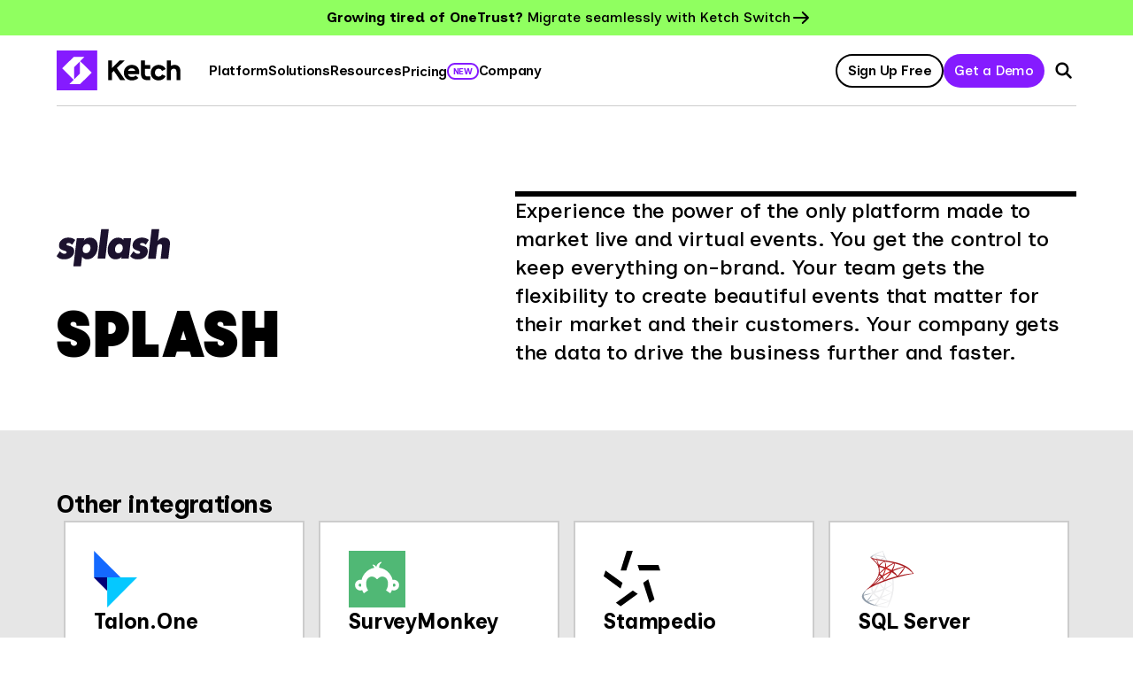

--- FILE ---
content_type: text/html; charset=utf-8
request_url: https://www.ketch.com/integrations/splash
body_size: 13385
content:
<!DOCTYPE html><!-- Last Published: Tue Jan 27 2026 08:28:39 GMT+0000 (Coordinated Universal Time) --><html data-wf-domain="ketch.kana-origin.io" data-wf-page="64669ffad01ce547ae383eef" data-wf-site="611a337a2fd33f1abb7d18d3" data-wf-intellimize-customer-id="117223563" lang="en" data-wf-collection="64669ffad01ce547ae383ecb" data-wf-item-slug="splash"><head><meta charset="utf-8"/><title>Ketch &amp; Splash</title><meta content="Experience the power of the only platform made to market live and virtual events. You get the control to keep everything on-brand. Your team gets the flexibility to create beautiful events that matter for their market and their customers. Your company gets the data to drive the business further and faster." name="description"/><meta content="Ketch &amp; Splash" property="og:title"/><meta content="Experience the power of the only platform made to market live and virtual events. You get the control to keep everything on-brand. Your team gets the flexibility to create beautiful events that matter for their market and their customers. Your company gets the data to drive the business further and faster." property="og:description"/><meta content="Ketch &amp; Splash" property="twitter:title"/><meta content="Experience the power of the only platform made to market live and virtual events. You get the control to keep everything on-brand. Your team gets the flexibility to create beautiful events that matter for their market and their customers. Your company gets the data to drive the business further and faster." property="twitter:description"/><meta property="og:type" content="website"/><meta content="summary_large_image" name="twitter:card"/><meta content="width=device-width, initial-scale=1" name="viewport"/><meta content="bvU0N0mvpiV5nvycDo3V_ljXZP2n4bgjr2PgU3n0kz8" name="google-site-verification"/><link href="https://cdn.prod.website-files.com/611a337a2fd33f1abb7d18d3/css/ketch-test.shared.19eb2e954.min.css" rel="stylesheet" type="text/css" integrity="sha384-GesulULj+HWPXGtJAUSPjXUL1J/gb1FOS+mTAM3LU0wb+kN/obuUudDpzo/ubmmL" crossorigin="anonymous"/><style>html.w-mod-js:not(.w-mod-ix3) :is(.c_logoscroll_v2_container) {visibility: hidden !important;}</style><link href="https://fonts.googleapis.com" rel="preconnect"/><link href="https://fonts.gstatic.com" rel="preconnect" crossorigin="anonymous"/><script src="https://ajax.googleapis.com/ajax/libs/webfont/1.6.26/webfont.js" type="text/javascript"></script><script type="text/javascript">WebFont.load({  google: {    families: ["Inclusive Sans:300,regular,500,600,700,300italic,italic,500italic,600italic,700italic:latin,latin-ext"]  }});</script><script type="text/javascript">!function(o,c){var n=c.documentElement,t=" w-mod-";n.className+=t+"js",("ontouchstart"in o||o.DocumentTouch&&c instanceof DocumentTouch)&&(n.className+=t+"touch")}(window,document);</script><link href="https://cdn.prod.website-files.com/611a337a2fd33f1abb7d18d3/68a74f0dce28b8496615509c_favic.png" rel="shortcut icon" type="image/x-icon"/><link href="https://cdn.prod.website-files.com/611a337a2fd33f1abb7d18d3/68a74f20013fb4177db23fa1_meta.png" rel="apple-touch-icon"/><link href="https://www.ketch.com/integrations/splash" rel="canonical"/><style>.anti-flicker, .anti-flicker * {visibility: hidden !important; opacity: 0 !important;}</style><style>[data-wf-hidden-variation], [data-wf-hidden-variation] * {
        display: none !important;
      }</style><script>
    window.ketchGpcSignalEnabled = false 
    if (window.navigator.globalPrivacyControl && window.navigator.globalPrivacyControl == true) { 
      window.ketchGpcSignalEnabled = true
    }
</script>
<script>!function(){window.semaphore=window.semaphore||[],window.ketch=function(){window.semaphore.push(arguments)};var e=document.createElement("script");e.type="text/javascript",e.src="https://global.ketchcdn.com/web/v3/config/switchbitcorp/switchbit/boot.js",e.defer=e.async=!0,document.getElementsByTagName("head")[0].appendChild(e)}();</script>

<meta name="google-site-verification" content="8RWotPlFWkH1JNCASw74zcKId-YUzIRrlknvAuZlygs" />

<script async src="https://clients.abmatic.ai/1TOQPdtZQJKb.js" type="text/plain" data-purposes="bizsiteanalytics personzation"></script><style>
.e-txt__body {
  overflow: hidden;
  text-overflow: ellipsis;
  display: -webkit-box;
  -webkit-line-clamp: 3; /* number of lines to show */
  line-clamp: 3;
  -webkit-box-orient: vertical;
}
</style></head><body class="a-body"><div class="w-embed w-iframe w-script"><!-- Google Tag Manager (noscript) -->
<noscript><iframe src="https://www.googletagmanager.com/ns.html?id=GTM-M8386F7"
height="0" width="0" style="display:none;visibility:hidden"></iframe></noscript>
<!-- End Google Tag Manager (noscript) -->

<script>
window.Webflow = window.Webflow || [];

Webflow.push(function() {
  document.querySelectorAll('[whenclicked]').forEach(function(anchor) {
    anchor.addEventListener('click', function(e) {
      var code = anchor.getAttribute('whenclicked');
      if (code) eval(code);
      if (anchor.getAttribute('href') === '#') e.preventDefault();
    });
  });
});
</script></div><div class="c-section__banner blue nonsticky"><a href="https://www.ketch.com/onetrust-alternative" target="_blank" class="c-topbannerwrapper color w-inline-block"><div class="c-stickybanner__container"><div class="e-txt__labelsmall centered"><span class="text-span-531"><strong>Growing tired of OneTrust? </strong>Migrate seamlessly with Ketch Switch</span></div><img width="24" loading="lazy" alt="" src="https://cdn.prod.website-files.com/611a337a2fd33f1abb7d18d3/689e6af6a2bc3f1eafb9d78f_arrow-right.svg" class="ic-arrow__right__smaller"/></div></a></div><div data-wf--header-n--variant="base" class="c-header__wrapper margintop5vh wsearch sticky"><div class="w-embed"><style>
.e-txt__body.xs {
  overflow: hidden;
  text-overflow: ellipsis;
  display: -webkit-box;
  -webkit-line-clamp: 4; /* number of lines to show */
  line-clamp: 4;
  -webkit-box-orient: vertical;
}
.e-title__h6.white.quote {
  overflow: hidden;
  text-overflow: ellipsis;
  display: -webkit-box;
  -webkit-line-clamp: 7; /* number of lines to show */
  line-clamp: 7;
  -webkit-box-orient: vertical;
}
</style></div><div class="main-header__wrapper"><nav class="c-header-wnavigation"><div class="c-nav narrow spaced"><a href="/" class="c-logo__wrapper w-inline-block"><img width="164" data-w-id="996dd26e-a2ba-6cad-ebd7-eff6e693d3cd" alt="Ketch logo" src="https://cdn.prod.website-files.com/611a337a2fd33f1abb7d18d3/689e563929fbb352c4eba3c0_Ketch-Logo-Primary.svg" loading="eager" class="e-logo__primary"/><img width="61" data-w-id="702cf7a6-82f5-b136-8837-c7b721bc8598" alt="Ketch logo" src="https://cdn.prod.website-files.com/611a337a2fd33f1abb7d18d3/689e565c987d7d84528a7270_Ketch-Logo-Sail.svg" loading="eager" class="e-logo__primary mob"/></a><div class="c-nav__links lm"><div data-w-id="996dd26e-a2ba-6cad-ebd7-eff6e693d3cf" class="nav-wrap-chunk"><div data-w-id="996dd26e-a2ba-6cad-ebd7-eff6e693d3d0" class="c-navlink__wrap"><div data-w-id="996dd26e-a2ba-6cad-ebd7-eff6e693d3d1" class="e-txt__navlink small">Platform</div><div class="c-megamenu__platform alt"><div class="c-nav__columnswrapper w-row"><div class="c-nav__column _1st w-col w-col-3"><a href="/platform/overview" class="e-navhero s gaprow48 w-inline-block"><div class="c-basiccopy__wrapper gaprow16"><div class="e-txt__link small _500 grey newnav">Overview</div><div class="e-title__h5">Ketch Platform</div><div class="e-txt__body xsnottrunkated">Ketch is modern privacy management software that keeps your data clean, permissioned, and AI-ready.</div></div><div class="e-btn__ghost"><img loading="eager" height="32" alt="" src="https://cdn.prod.website-files.com/611a337a2fd33f1abb7d18d3/689e6af6a2bc3f1eafb9d78f_arrow-right.svg" class="ic_arrow s"/><div class="e-div__regular"></div></div></a></div><div class="c-nav__column _2nd w-col w-col-6"><div class="c-basiccopy__wrapper gaprow16"><div class="e-txt__link small _500 grey newnav">Products</div><div class="horizontal _16gaprow"><div class="nav-links-stack _100"><div class="nav-links-wrapper"><a href="/platform/consent-management" class="nav-link-item w-inline-block"><div class="c-navitem__wrapper"><div class="e-nav__item xs">Consent management</div><div class="e-txt__body xxs _70">Collect and enforce consumer privacy preferences.</div></div></a><a href="/platform/dsr-automation" class="nav-link-item w-inline-block"><div class="c-navitem__wrapper"><div class="e-nav__item xs">DSR automation</div><div class="e-txt__body xxs _70">Free your stakeholders from manual DSR tasks.</div></div></a><a href="/platform/data-mapping" class="nav-link-item w-inline-block"><div class="c-navitem__wrapper"><div class="e-nav__item xs">Data mapping</div><div class="e-txt__body xxs _70">Map your data footprint with fast, AI-powered system discovery.</div></div></a><a href="/platform/ai-governance" class="nav-link-item w-inline-block"><div class="c-navitem__wrapper"><div class="e-nav__item xs">AI governance</div><div class="e-txt__body xxs _70">Power AI initiatives with responsible human intent.</div></div></a></div></div><div class="nav-links-stack _100"><div class="nav-links-wrapper"><a href="/platform/marketing-preference-management" class="nav-link-item w-inline-block"><div class="c-navitem__wrapper"><div class="e-nav__item xs">Marketing preference management</div><div class="e-txt__body xxs _70">Improve customer experience with easy-to-use preference selection.</div></div></a><a href="/platform/risk-assessments-and-reporting" class="nav-link-item w-inline-block"><div class="c-navitem__wrapper"><div class="e-nav__item xs">Risk assessments &amp; reporting</div><div class="e-txt__body xxs _70">Real-time data insights and collaboration tools.</div></div></a><a href="/platform/data-sentry" class="nav-link-item w-inline-block"><div class="c-navitem__wrapper"><div class="link-label-wrapper"><div class="e-nav__item xs">Data Sentry</div><div class="c-xsmalllabel_wrapper outline darkviolet smaller"><div class="e-txt__label _12 darkviolet smaller">New</div></div></div><div class="e-txt__body xxs _70">Privacy pentest for your digital properties.</div></div></a></div></div></div></div></div><div class="c-nav__column _3rd w-col w-col-3"><a href="https://www.ketch.com/ketch-free-cookie-banner?utm_campaign=plg&amp;utm_source=website&amp;utm_medium=subnav" class="c-feature-card_basic neon horizontal _100 compact ctanav overflowvisible w-inline-block"><div class="e-txt__link small _500 grey newnav">Featured</div><div class="c-wrapper grow"><div class="c-basiccopy__wrapper gaprow8"><img src="https://cdn.prod.website-files.com/611a337a2fd33f1abb7d18d3/671a54c93b1fdf948acbbadf_Feature%20image%20Free.webp" loading="eager" sizes="(max-width: 479px) 96vw, (max-width: 767px) 97vw, (max-width: 991px) 23vw, 24vw" srcset="https://cdn.prod.website-files.com/611a337a2fd33f1abb7d18d3/671a54c93b1fdf948acbbadf_Feature%20image%20Free-p-500.webp 500w, https://cdn.prod.website-files.com/611a337a2fd33f1abb7d18d3/671a54c93b1fdf948acbbadf_Feature%20image%20Free-p-800.webp 800w, https://cdn.prod.website-files.com/611a337a2fd33f1abb7d18d3/671a54c93b1fdf948acbbadf_Feature%20image%20Free-p-1080.webp 1080w, https://cdn.prod.website-files.com/611a337a2fd33f1abb7d18d3/671a54c93b1fdf948acbbadf_Feature%20image%20Free.webp 1128w" alt="" class="c-navctaimage"/><div class="e-title__h6 small">Try Ketch for Free</div><div class="e-txt__body xs">Dive into unlimited everything CMP–no hidden fees, no limits, just freedom.<br/></div></div><div class="c-basiccopy__wrapper horizontal gapcol8 topmargin"><div class="e-txt__body xxs _600 blue">Sign Up Now</div><img width="32" loading="lazy" alt="" src="https://cdn.prod.website-files.com/611a337a2fd33f1abb7d18d3/689e6ee294db46d90aabd560_arrow-right.svg" class="arrow-image-cta-nav"/></div></div></a></div></div><div class="nav-side-fills"><div class="nav-fill-box"></div><div class="nav-fill-box left"></div></div><div class="nav-wrapper-custom platform"></div></div></div><div data-w-id="996dd26e-a2ba-6cad-ebd7-eff6e693d40a" class="c-navlink__wrap"><div data-w-id="996dd26e-a2ba-6cad-ebd7-eff6e693d40b" class="e-txt__navlink small">Solutions</div><div class="c-megamenu__solutions alt"><div class="c-nav__columnswrapper solutions w-row"><div class="c-nav__column customersupd _0 w-col w-col-2"><div class="c-basiccopy__wrapper gaprow16"><div class="e-txt__link small _500 grey newnav">By role</div><div class="link-label-wrapper"><a href="/solutions/legal-teams" class="e-txt__link xs">For legal teams</a></div><a href="/solutions/marketing-teams" class="e-txt__link xs">For marketers</a><a href="/solutions/engineering-teams" class="e-txt__link xs">For engineers</a></div><div class="c-basiccopy__wrapper gaprow16"><div class="e-txt__link small _500 grey newnav">By size</div><a href="/solutions/enterprise-privacy-software" class="e-txt__link xs">For enterprise</a><a href="/solutions/mid-market-privacy-software" class="e-txt__link xs">For mid-market</a><a href="/solutions/small-business-privacy-software" class="e-txt__link xs">For small businesses</a></div></div><div class="c-nav__column byusecase w-col w-col-5"><div class="c-basiccopy__wrapper gaprow16"><div class="e-txt__link small _500 grey newnav">By use case</div><div class="horizontal byusecase"><div class="c-basiccopy__wrapper gaprow16 _100"><div class="nav-links-stack _100"><div class="nav-links-wrapper left"><a href="/solutions/website-tracker-scanning" class="nav-link-item w-inline-block"><div class="c-navitem__wrapper"><div class="link-label-wrapper"><div class="e-nav__item xs">Website tracker scanning</div></div><div class="e-txt__body xxs _70">Get total visibility and control over cookies and tags.</div></div></a><a href="/solutions/progressive-consent" class="nav-link-item w-inline-block"><div class="c-navitem__wrapper withtag"><div class="link-label-wrapper"><div class="e-nav__item xs">Progressive consent</div><div class="c-xsmalllabel_wrapper outline darkviolet smaller new-use-case tm"><div class="e-txt__label _12 darkviolet smaller">New</div></div></div><div class="e-txt__body xxs _70">Embed privacy choices directly into user journeys.</div></div></a><a href="/solutions/do-not-sell-or-share" class="nav-link-item w-inline-block"><div class="c-navitem__wrapper"><div class="link-label-wrapper"><div class="e-nav__item xs">Do Not Sell or Share</div></div><div class="e-txt__body xxs _70">Respect visitor opt-outs and choices across systems and campaigns.</div></div></a><a href="/integrations" class="nav-link-item w-inline-block"><div class="c-navitem__wrapper"><div class="link-label-wrapper"><div class="e-nav__item xs">System integrations</div></div><div class="e-txt__body xxs _70">Connect privacy choices and requests to your data ecosystem.</div></div></a></div></div></div><div class="c-basiccopy__wrapper gaprow16 _100"><div class="nav-links-stack _100"><div class="nav-links-wrapper left-copy"><a href="/onetrust-alternative" class="nav-link-item w-inline-block"><div class="c-navitem__wrapper"><div class="link-label-wrapper"><div class="e-nav__item xs">Migrate from OneTrust</div><div class="c-xsmalllabel_wrapper outline smaller usecase tm"><div class="e-txt__label _12 pink smaller red">Popular</div></div></div><div class="e-txt__body xxs _70">Discover a smarter way to manage privacy.</div></div></a><a href="/solutions/identity-management" class="nav-link-item w-inline-block"><div class="c-navitem__wrapper"><div class="link-label-wrapper"><div class="e-nav__item xs">Identity management</div></div><div class="e-txt__body xxs _70">Sync user privacy across devices and browsers.</div></div></a><a href="/solutions/privacy-frameworks" class="nav-link-item w-inline-block"><div class="c-navitem__wrapper"><div class="link-label-wrapper"><div class="e-nav__item xs">Privacy frameworks</div></div><div class="e-txt__body xxs _70">Orchestrate compliance across GPP, GPC, Consent Mode and more.</div></div></a><a href="/solutions/age-gating" class="nav-link-item w-inline-block"><div class="c-navitem__wrapper"><div class="link-label-wrapper"><div class="e-nav__item xs">Age-gating</div></div><div class="e-txt__body xxs _70">Flexible, jurisdiction-aware experiences for minors</div></div></a></div></div></div></div></div></div><div class="c-nav__column nopadding reduce w-col w-col-2"><div class="c-basiccopy__wrapper gaprow16"><div class="e-txt__link small _500 grey newnav">By vertical</div><a href="/solutions/retail-ecommerce" class="e-txt__link xs">For retail &amp; ecommerce</a><a href="/solutions/technology" class="e-txt__link xs">For technology</a><a href="/solutions/communications-and-media" class="e-txt__link xs">For communications &amp; media</a><a href="/solutions/financial-services" class="e-txt__link xs">For financial services</a><a href="/solutions/health-data" class="e-txt__link xs">For healthcare services</a></div></div><div class="column-82 w-col w-col-3"><div class="c-collection__navcard w-dyn-list"><div role="list" class="c-collection__navcard w-dyn-items"><div data-w-id="996dd26e-a2ba-6cad-ebd7-eff6e693d465" role="listitem" class="c-navcard__wrapper w-dyn-item"><a style="background-image:url(&quot;https://cdn.prod.website-files.com/6128fc6ccb914a2e92d509cf/671977a6c5a801d6422a5745_Time%20case%20study%20(1).webp&quot;)" href="/blog/posts/time-brings-ease-and-automation-to-privacy-requests-with-ketch" class="e-navcard _100 quotenav compact w-inline-block"><div class="c-basiccopy__wrapper gaprow4"><img src="https://cdn.prod.website-files.com/611a337a2fd33f1abb7d18d3/6717d2b6b2777f57fd379a44_Time.avif" loading="lazy" width="32" alt="" class="image-73328 s"/><div class="e-title__h6 s white quotes">“The Ketch privacy request workflow builder did more than streamline our processes–it enabled us to fundamentally redesign how we handle DSRs.”</div></div><div class="e-btn__ghost relative"><img loading="lazy" src="https://cdn.prod.website-files.com/611a337a2fd33f1abb7d18d3/633a160e6a79c55d614caff0_arrow_right_white.svg" alt="" class="ic_arrow s"/><div class="e-div__regular white"></div></div><div class="cta-block-wrapper _100"></div></a></div></div></div></div></div><div><div class="nav-fill-box customers"></div><div class="nav-fill-box customers left"></div></div></div></div><div data-w-id="996dd26e-a2ba-6cad-ebd7-eff6e693d472" class="c-navlink__wrap"><div data-w-id="996dd26e-a2ba-6cad-ebd7-eff6e693d473" class="e-txt__navlink small">Resources</div><div class="c-megamenu__resources alt"><div class="c-nav__columnswrapper _4col-copy w-row"><div class="c-nav__column shrink w-col w-col-3"><div class="c-basiccopy__wrapper gaprow24 _24"><div class="e-txt__link small _500 grey newnav">Privacy insights</div><a href="/blog" class="c-navitem__wrapper w-inline-block"><div class="e-nav__item xs">Blog</div><div class="e-txt__body xxs _70">Trend watching, best practices and more.</div></a><a href="/privacy-huddle" class="c-navitem__wrapper w-inline-block"><div class="link-label-wrapper"><div class="e-nav__item xs">The Privacy Huddle</div></div><div class="e-txt__body xxs _70">Weekly data privacy news video series with experts from Ketch and Kelley Drye.</div></a><a href="https://www.ketch.com/blog/tags/case-study" class="c-navitem__wrapper w-inline-block"><div class="e-nav__item xs">Case studies</div><div class="e-txt__body xxs _70">Real customer stories about brands and businesses using Ketch.</div></a></div></div><div class="c-nav__column customersupd w-col w-col-3"><div class="c-basiccopy__wrapper gaprow16"><div class="e-txt__link small _500 grey newnav">Regulatory compliance hub</div><a href="https://www.ketch.com/regulatory-compliance/general-data-protection-regulation-gdpr" class="e-txt__link xs">GDPR (EU)</a><a href="https://www.ketch.com/regulatory-compliance/california-consumer-privacy-act-ccpa" class="e-txt__link xs">CCPA/CPRA (California)</a><a href="https://www.ketch.com/regulatory-compliance/colorado-privacy-act-cpa" class="e-txt__link xs">CPA (Colorado)</a><a href="https://www.ketch.com/regulatory-compliance/virginia-consumer-data-protection-act-vcdpa" class="e-txt__link xs">VCDPA (Virginia)</a><a data-w-id="996dd26e-a2ba-6cad-ebd7-eff6e693d497" href="/regulatory-compliance" class="c-basiccopy__wrapper horizontal gapcol8 topmargin8 w-inline-block"><div class="e-txt__body xxs _600 blue">See all regulations</div><img width="32" loading="lazy" alt="" src="https://cdn.prod.website-files.com/611a337a2fd33f1abb7d18d3/689e6ee294db46d90aabd560_arrow-right.svg" class="arrow-image-cta-nav"/></a></div><div class="c-basiccopy__wrapper gaprow16"><div class="e-txt__link small _500 grey newnav">Help, tutorials and docs</div><a href="/practical-guide-to-privacy" class="e-txt__link xs">Practical guide to privacy</a><a href="https://docs.ketch.com/" target="_blank" class="e-txt__link xs">Documentation ↗</a></div></div><div class="c-nav__column _1 w-col w-col-3"><a href="https://content.ketch.com/privacy-stress-test" target="_blank" class="c-feature-card_basic neon horizontal _100 compact ctanav overflowvisible w-inline-block"><div class="e-txt__link small _500 grey newnav">Featured</div><div class="c-wrapper grow"><div class="c-basiccopy__wrapper gaprow8"><img src="https://cdn.prod.website-files.com/611a337a2fd33f1abb7d18d3/671a54ed9461babe994ac4d0_Feature%20image%20stress%20test.webp" loading="lazy" sizes="(max-width: 479px) 96vw, (max-width: 767px) 97vw, (max-width: 991px) 23vw, 24vw" srcset="https://cdn.prod.website-files.com/611a337a2fd33f1abb7d18d3/671a54ed9461babe994ac4d0_Feature%20image%20stress%20test-p-500.webp 500w, https://cdn.prod.website-files.com/611a337a2fd33f1abb7d18d3/671a54ed9461babe994ac4d0_Feature%20image%20stress%20test-p-800.webp 800w, https://cdn.prod.website-files.com/611a337a2fd33f1abb7d18d3/671a54ed9461babe994ac4d0_Feature%20image%20stress%20test-p-1080.webp 1080w, https://cdn.prod.website-files.com/611a337a2fd33f1abb7d18d3/671a54ed9461babe994ac4d0_Feature%20image%20stress%20test.webp 1128w" alt="" class="c-navctaimage"/><div class="e-title__h6 small">Run your Free Privacy Health Check</div><div class="e-txt__body xs">Are hidden website trackers putting your brand at risk? Find out now.<br/></div></div><div class="c-basiccopy__wrapper horizontal gapcol8 topmargin"><div class="e-txt__body xxs _600 blue">Check your compliance score</div><img width="32" loading="lazy" alt="" src="https://cdn.prod.website-files.com/611a337a2fd33f1abb7d18d3/689e6ee294db46d90aabd560_arrow-right.svg" class="arrow-image-cta-nav"/></div></div></a></div><div class="column-80 w-col w-col-3"><a href="https://content.ketch.com/regulatory-guidance" target="_blank" class="c-feature-card_basic neon horizontal _100 compact ctanav overflowvisible w-inline-block"><div class="c-wrapper grow"><div class="c-basiccopy__wrapper gaprow8"><img src="https://cdn.prod.website-files.com/611a337a2fd33f1abb7d18d3/6855c0cb981e242395d4da97_regulations%20page%20preview%20(1)%20(1).avif" loading="lazy" alt="" class="c-navctaimage"/><div class="e-title__h6 small">Regulatory guidance on-demand</div><div class="e-txt__body xs">Comprehensive expert legal support and GDPR representative services to help you meet privacy regulatory obligations with confidence.</div></div><div class="c-basiccopy__wrapper horizontal gapcol8 topmargin"><div class="e-txt__body xxs _600 blue">Speak with an expert</div><img width="32" loading="lazy" alt="" src="https://cdn.prod.website-files.com/611a337a2fd33f1abb7d18d3/689e6ee294db46d90aabd560_arrow-right.svg" class="arrow-image-cta-nav"/></div></div></a></div></div><div class="nav-wrapper-custom _450 w51"></div><div class="nav-side-fills"><div class="nav-fill-box resources"></div><div class="nav-fill-box resources left"></div></div></div></div></div><div class="nav-wrap-chunk-badge"><a href="/pricing" class="e-txt__navlink centered small">Pricing</a><div class="c-xsmalllabel_wrapper outline darkviolet smaller tm"><div class="e-txt__label _12 darkviolet smaller">New</div></div></div><div data-w-id="996dd26e-a2ba-6cad-ebd7-eff6e693d4c7" class="nav-wrap-chunk"><div data-w-id="996dd26e-a2ba-6cad-ebd7-eff6e693d4c8" class="c-navlink__wrap"><div class="e-txt__navlink small">Company</div><div class="c-megamenu__company alt"><div class="c-nav__columnswrapper _4col-copy w-row"><div class="c-nav__column w-col w-col-3"><a href="/vision-and-mission" class="e-navhero s w-inline-block"><div class="c-basiccopy__wrapper gaprow16"><div class="e-txt__link small _500 grey newnav">Who we are</div><div class="e-title__h5">Vision &amp; mission</div><div class="e-txt__body xsnottrunkated">Learn about Ketch&#x27;s vision and mission for responsible data stewardship.</div></div><div class="e-btn__ghost"><img loading="lazy" src="https://cdn.prod.website-files.com/611a337a2fd33f1abb7d18d3/689e6af6a2bc3f1eafb9d78f_arrow-right.svg" alt="" class="ic_arrow s"/><div class="e-div__regular"></div></div></a></div><div class="c-nav__column rowgap48 w-col w-col-3"><div class="c-basiccopy__wrapper gaprow16"><div class="e-txt__link small _500 grey newnav">Who we are</div><a href="/about" class="e-txt__link xs">About</a><a href="/news" class="e-txt__link xs">News</a></div><div class="c-basiccopy__wrapper gaprow16"><div class="e-txt__link small _500 grey newnav">Get in touch</div><div class="link-label-wrapper"><a href="/partnerships" class="e-txt__link xs">Partners</a><div class="c-xsmalllabel_wrapper outline darkviolet smaller"><div class="e-txt__label _12 darkviolet smaller">New</div></div></div><a href="/careers" class="e-txt__link xs">Careers</a><a href="/contact-us" class="e-txt__link xs">Contact us</a></div></div><div class="c-nav__column w-col w-col-3"><a rel="nofollow noopener" href="https://content.ketch.com/guide-no-bs-privacy" target="_blank" class="c-feature-card_basic neon horizontal _100 compact ctanav overflowvisible w-inline-block"><div class="e-txt__link small _500 grey newnav">Featured</div><div class="c-wrapper grow"><div class="c-basiccopy__wrapper gaprow8"><img src="https://cdn.prod.website-files.com/611a337a2fd33f1abb7d18d3/676997b20d4714c639a08577_how%20to%20choose%20data%20privacy%20software.webp" loading="lazy" sizes="(max-width: 479px) 96vw, (max-width: 767px) 97vw, (max-width: 991px) 23vw, 24vw" srcset="https://cdn.prod.website-files.com/611a337a2fd33f1abb7d18d3/676997b20d4714c639a08577_how%20to%20choose%20data%20privacy%20software-p-500.webp 500w, https://cdn.prod.website-files.com/611a337a2fd33f1abb7d18d3/676997b20d4714c639a08577_how%20to%20choose%20data%20privacy%20software.webp 800w" alt="" class="c-navctaimage"/><div class="e-title__h6 small">Your no-BS guide to choosing privacy software</div><div class="e-txt__body xs">Use these 7 questions to find the right fit for your business.</div></div><div class="c-basiccopy__wrapper horizontal gapcol8 topmargin"><div class="e-txt__body xxs _600 blue">Download now</div><img loading="lazy" src="https://cdn.prod.website-files.com/611a337a2fd33f1abb7d18d3/689e6ee294db46d90aabd560_arrow-right.svg" alt="" class="arrow-image-cta-nav"/></div></div></a></div><div class="column-80 w-col w-col-3"><a href="https://www.ketch.com/resources/dirty-data-broken-ai-study" target="_blank" class="c-feature-card_basic neon horizontal _100 compact ctanav overflowvisible w-inline-block"><div class="c-wrapper grow"><div class="c-basiccopy__wrapper gaprow8"><img src="https://cdn.prod.website-files.com/611a337a2fd33f1abb7d18d3/67b7541aa5185bfe41eb142e_dirty_data_thumbnail.webp" loading="lazy" sizes="(max-width: 479px) 96vw, (max-width: 767px) 97vw, (max-width: 991px) 23vw, 24vw" srcset="https://cdn.prod.website-files.com/611a337a2fd33f1abb7d18d3/67b7541aa5185bfe41eb142e_dirty_data_thumbnail-p-500.webp 500w, https://cdn.prod.website-files.com/611a337a2fd33f1abb7d18d3/67b7541aa5185bfe41eb142e_dirty_data_thumbnail.webp 800w" alt="" class="c-navctaimage"/><div class="e-title__h6 small">Dirty Data, Broken AI (2025 Study)</div><div class="e-txt__body xs">Is &quot;dirty data&quot; silently harming your AI initiatives? </div></div><div class="c-basiccopy__wrapper horizontal gapcol8 topmargin"><div class="e-txt__body xxs _600 blue">Download now</div><img width="32" loading="lazy" alt="" src="https://cdn.prod.website-files.com/611a337a2fd33f1abb7d18d3/689e6ee294db46d90aabd560_arrow-right.svg" class="arrow-image-cta-nav"/></div></div></a></div></div><div class="nav-wrapper-custom _450-copy"></div><div><div class="nav-fill-box resources"></div><div class="nav-fill-box resources left"></div></div></div></div></div></div><div class="c-nav__cta mobileextrapadding"><a rel="nofollow noopener" href="https://app.ketch.com/register?utm_campaign=plg&amp;utm_source=website&amp;utm_medium=nav&amp;utm_term=desktop" target="_blank" class="e-btn__ghost wrapped w-inline-block"><div id="login" class="e-txt__link small black">Sign Up Free</div></a><a id="book-a-demo-nav" rel="nofollow noopener" href="https://content.ketch.com/request-demo-nav" target="_blank" class="e-btn__regular darkviolet w-inline-block"><div id="book-a-demo-nav-text" class="e-txt__label white small test">Get a Demo</div></a><div data-w-id="2d3bb6af-3353-3147-ef8f-6a201e17a1ee" class="search-mobnav-trigger-wrapper"><div class="searchicon__wrapper"><img width="22" height="22" alt="" src="https://cdn.prod.website-files.com/611a337a2fd33f1abb7d18d3/689e53ca698f39751a5c88d1_ic-search.svg" loading="lazy" data-w-id="996dd26e-a2ba-6cad-ebd7-eff6e693d517" class="search-icon"/></div><a data-w-id="996dd26e-a2ba-6cad-ebd7-eff6e693d518" href="#" class="e-btn_mobilenav s w-inline-block"><img loading="lazy" height="" alt="" src="https://cdn.prod.website-files.com/611a337a2fd33f1abb7d18d3/633b8c15c65771174f7401e9_nav_icon.svg" class="e-icon__nav"/></a></div></div></div></nav></div><div class="searchbar__wrapper rel"><form action="/search" class="search-box-header w-form"><img width="20" height="20" alt="" src="https://cdn.prod.website-files.com/611a337a2fd33f1abb7d18d3/689e53ca698f39751a5c88d1_ic-search.svg" loading="eager" class="search-icon muted"/><input class="search-input w-input" maxlength="256" name="query" placeholder="Find a page or content" type="search" id="search" required=""/><img width="20" height="20" alt="" src="https://cdn.prod.website-files.com/611a337a2fd33f1abb7d18d3/689e546863fe83dbfc38db2b_ic-close.svg" loading="eager" data-w-id="996dd26e-a2ba-6cad-ebd7-eff6e693d51e" class="close-icon"/><input type="submit" class="search-button w-button" value="Search"/></form></div><div class="box-tint"></div></div><nav class="c-mobilenav"><div class="c-header__mobile darkdusk"><div class="c-header-withoutnav darkdusk visible margintop12"><div class="c-nav"><a href="/" class="c-logo__wrapper nomarginmob w-inline-block"><img width="164" data-w-id="7a52eccd-1009-817d-caae-d6e3ba72f11f" alt="Ketch logo" src="https://cdn.prod.website-files.com/611a337a2fd33f1abb7d18d3/68a62598242c7aadedec259f_Ketch-White-Logotype.svg" loading="lazy" class="e-logo__primary mobmenu"/></a></div><div class="c-nav__cta"><a href="https://app.ketch.com/sign-up?utm_campaign=Pricing&amp;utm_source=plg&amp;utm_medium=mobile&amp;utm_term=free" target="_blank" class="e-btn__regular signup header w-inline-block"><div class="e-txt__label">Sign Up</div></a><a id="book-a-demo-nav-mobile" rel="nofollow noopener" href="/request-a-demo" class="e-btn__regular darkviolet demo hidden w-inline-block"><div class="e-txt__label white">Request a Demo</div></a><link rel="prefetch" href="/request-a-demo"/><a data-w-id="7a52eccd-1009-817d-caae-d6e3ba72f127" href="#" class="e-btn_mobilenav w-inline-block"><img loading="lazy" height="" alt="" src="https://cdn.prod.website-files.com/611a337a2fd33f1abb7d18d3/633f23a9239ccc46e0fb21d3_ic_close_black.svg" class="e-icon__nav"/></a></div></div></div><div class="c-mobnav__wrapper mobnav"><div data-delay="0" data-hover="false" data-w-id="7a52eccd-1009-817d-caae-d6e3ba72f12a" class="c-mobilenav__wrap w-dropdown"><div class="c-accordion__toggle w-dropdown-toggle"><div class="e-title__h4 steel mobnavitem">Platform</div><img loading="lazy" src="https://cdn.prod.website-files.com/611a337a2fd33f1abb7d18d3/68a626256161694794f3bf1f_chevron-down.svg" alt="" class="ic_drop"/></div><nav class="c-accordionmenu__content visible w-dropdown-list"><a href="/platform/overview" class="e-txt__link white mobnav">Overview</a><div class="c-mobnav__title gaprow8 _100"><a href="#" class="e-txt__label small white muted leftalign eyebrowmobile">Programmatic Privacy</a><div class="e-div__regular white muted"></div></div><a href="/platform/consent-management" class="e-txt__link white mobnav">Consent management</a><a href="/platform/dsr-automation" class="e-txt__link white mobnav">DSR automation</a><a href="/platform/data-mapping" class="e-txt__link white mobnav">Data mapping</a><a href="/platform/marketing-preference-management" class="e-txt__link white mobnav">Marketing preference management</a><a href="/platform/risk-assessments-and-reporting" class="e-txt__link white mobnav">Risk assessments &amp; reporting</a><a href="/platform/data-sentry" class="e-txt__link white mobnav">Data sentry</a><div class="c-mobnav__title gaprow8 _100"><a href="#" class="e-txt__label small white muted leftalign eyebrowmobile">Data and AI Governance</a><div class="e-div__regular white muted"></div></div><a href="/platform/ai-governance" class="e-txt__link white mobnav">AI governance</a></nav></div><div data-delay="0" data-hover="false" data-w-id="7a52eccd-1009-817d-caae-d6e3ba72f14a" class="c-mobilenav__wrap w-dropdown"><div class="c-accordion__toggle w-dropdown-toggle"><div class="e-title__h4 steel mobnavitem">Solutions</div><img loading="lazy" src="https://cdn.prod.website-files.com/611a337a2fd33f1abb7d18d3/68a626256161694794f3bf1f_chevron-down.svg" alt="" class="ic_drop"/></div><nav class="c-accordionmenu__content w-dropdown-list"><div class="c-mobnav__title gaprow8 _100"><a href="#" class="e-txt__label small white muted leftalign eyebrowmobile">By vertical</a><div class="e-div__regular white muted"></div></div><a href="/solutions/retail-ecommerce" class="e-txt__link white mobnav">For retail &amp; ecommerce</a><a href="/solutions/technology" class="e-txt__link white mobnav">For technology</a><a href="/solutions/communications-and-media" class="e-txt__link white mobnav">For communications &amp; media</a><a href="/solutions/financial-services" class="e-txt__link white mobnav">For financial services</a><a href="/solutions/health-data" class="e-txt__link white mobnav">For healthcare services</a><div class="c-mobnav__title gaprow8 _100"><a href="#" class="e-txt__label small white muted leftalign eyebrowmobile">By role</a><div class="e-div__regular white muted"></div></div><div class="c-navelement-tag__wrapper"><a href="/solutions/legal-teams" class="e-txt__link white mobnav autowidth">For legal teams</a></div><a href="/solutions/marketing-teams" class="e-txt__link white mobnav">For marketers</a><a href="/solutions/engineering-teams" class="e-txt__link white mobnav">For engineers</a><div class="c-mobnav__title gaprow8 _100"><a href="#" class="e-txt__label small white muted leftalign eyebrowmobile">By size</a><div class="e-div__regular white muted"></div></div><a href="/solutions/enterprise-privacy-software" class="e-txt__link white mobnav">For enterprise</a><a href="/solutions/mid-market-privacy-software" class="e-txt__link white mobnav">For mid-market</a><a href="/solutions/small-business-privacy-software" class="e-txt__link white mobnav">For small businesses</a><div class="c-mobnav__title gaprow8 _100"><a href="#" class="e-txt__label small white muted leftalign eyebrowmobile">By use case</a><div class="e-div__regular white muted"></div></div><div class="c-navelement-tag__wrapper"><a href="/solutions/website-tracker-scanning" class="e-txt__link white mobnav autowidth">Website tracker scanning</a></div><div class="c-navelement-tag__wrapper"><a href="/solutions/progressive-consent" class="e-txt__link white mobnav autowidth">Progressive consent</a><div class="c-xsmalllabel_wrapper green"><div class="e-txt__label xsmall caps">New</div></div></div><div class="c-navelement-tag__wrapper"><a href="/onetrust-alternative" class="e-txt__link white mobnav autowidth">Migrate from OneTrust</a><div class="c-xsmalllabel_wrapper green"><div class="e-txt__label xsmall caps">Popular</div></div></div><div class="c-navelement-tag__wrapper"><a href="/solutions/do-not-sell-or-share" class="e-txt__link white mobnav autowidth">Do Not Sell or Share</a></div><div class="c-navelement-tag__wrapper"><a href="/integrations" class="e-txt__link white mobnav autowidth">System integrations</a></div><div class="c-navelement-tag__wrapper"><a href="/solutions/identity-management" class="e-txt__link white mobnav autowidth">Identity management</a></div><div class="c-navelement-tag__wrapper"><a href="/solutions/privacy-frameworks" class="e-txt__link white mobnav autowidth">Privacy frameworks</a></div></nav></div><div data-delay="0" data-hover="false" data-w-id="7a52eccd-1009-817d-caae-d6e3ba72f17d" class="c-mobilenav__wrap w-dropdown"><div class="c-accordion__toggle w-dropdown-toggle"><div class="e-title__h4 steel mobnavitem">Resources</div><img loading="lazy" src="https://cdn.prod.website-files.com/611a337a2fd33f1abb7d18d3/68a626256161694794f3bf1f_chevron-down.svg" alt="" class="ic_drop"/></div><nav class="c-accordionmenu__content w-dropdown-list"><div class="c-mobnav__title gaprow8 _100"><a href="#" class="e-txt__label small white muted leftalign eyebrowmobile">Privacy insights</a><div class="e-div__regular white muted"></div></div><a href="/blog" class="e-txt__link white mobnav">Blog</a><div class="c-navelement-tag__wrapper"><a href="/privacy-huddle" class="e-txt__link white mobnav autowidth">The Privacy Huddle</a></div><a href="https://www.ketch.com/blog/tags/case-study" class="e-txt__link white mobnav">Case studies</a><div class="c-mobnav__title gaprow8 _100"><a href="#" class="e-txt__label small white muted leftalign eyebrowmobile">Regulatory compliance hub</a><div class="e-div__regular white muted"></div></div><a href="https://www.ketch.com/regulatory-compliance/general-data-protection-regulation-gdpr" class="e-txt__link white mobnav">GDPR (EU)</a><a href="https://www.ketch.com/regulatory-compliance/california-consumer-privacy-act-ccpa" class="e-txt__link white mobnav">CCPA/CPRA (California)</a><a href="https://www.ketch.com/regulatory-compliance/colorado-privacy-act-cpa" class="e-txt__link white mobnav">CPA (Colorado)</a><a href="https://www.ketch.com/regulatory-compliance/virginia-consumer-data-protection-act-vcdpa" class="e-txt__link white mobnav">VCDPA (Virginia)</a><a href="/regulatory-compliance" class="e-txt__link white mobnav">See all regulations →</a><div class="c-mobnav__title gaprow8 _100"><a href="#" class="e-txt__label small white muted leftalign eyebrowmobile">Engage</a><div class="e-div__regular white muted"></div></div><a href="/practical-guide-to-privacy" class="e-txt__link white mobnav">Practical guide to privacy</a><a href="https://docs.ketch.com/" target="_blank" class="e-txt__link white mobnav">Documentation ↗</a></nav></div><div id="w-node-_7a52eccd-1009-817d-caae-d6e3ba72f1a5-40fdd2bb" class="c-navtitle-tag__wrapper"><a href="/pricing" class="e-title__h4 steel mobnavitem">Pricing</a><div class="c-xsmalllabel_wrapper purple margin2px"><div class="e-txt__label xsmall caps">New</div></div></div><div data-delay="0" data-hover="false" data-w-id="7a52eccd-1009-817d-caae-d6e3ba72f1ab" class="c-mobilenav__wrap w-dropdown"><div class="c-accordion__toggle w-dropdown-toggle"><div class="e-title__h4 steel mobnavitem">Company</div><img loading="lazy" src="https://cdn.prod.website-files.com/611a337a2fd33f1abb7d18d3/68a626256161694794f3bf1f_chevron-down.svg" alt="" class="ic_drop"/></div><nav class="c-accordionmenu__content w-dropdown-list"><a href="/vision-and-mission" class="e-txt__link white mobnav">Vision &amp; mission</a><div class="c-mobnav__title gaprow8 _100"><a href="#" class="e-txt__label small white muted leftalign eyebrowmobile">Who we are</a><div class="e-div__regular white muted"></div></div><a href="/about" class="e-txt__link white mobnav">About</a><a href="/news" class="e-txt__link white mobnav">News</a><div class="c-mobnav__title gaprow8 _100"><a href="#" class="e-txt__label small white muted leftalign eyebrowmobile">Get in touch</a><div class="e-div__regular white muted"></div></div><div class="c-navelement-tag__wrapper"><a href="/partnerships" class="e-txt__link white mobnav autowidth">Partners</a><div class="c-xsmalllabel_wrapper green"><div class="e-txt__label xsmall caps">New</div></div></div><a rel="nofollow noopener" href="https://jobs.lever.co/Ketch" target="_blank" class="e-txt__link white mobnav"><strong>Careers ↗</strong></a><a href="/contact-us" class="e-txt__link white mobnav">Contact Us</a></nav></div></div><div class="c-cta__mobile gaprow16 margin32"><div class="c-social__links mobile"><a rel="nofollow noopener" href="https://www.linkedin.com/company/ketchdigital/" target="_blank" class="c-social__iconcontainermobile w-inline-block"><img width="Auto" loading="lazy" alt="" src="https://cdn.prod.website-files.com/611a337a2fd33f1abb7d18d3/68a627030fa0bab8d1819f24_Group.svg" class="image-7341"/></a><a rel="nofollow noopener" href="https://www.youtube.com/channel/UCYMaETSDcyTS6pFE5jAQJcw" target="_blank" class="c-social__iconcontainermobile w-inline-block"><img loading="lazy" src="https://cdn.prod.website-files.com/611a337a2fd33f1abb7d18d3/68a627030fa0bab8d1819f17_Group-1.svg" alt="" class="image-7342"/></a><a rel="nofollow noopener" href="https://x.com/ketch_digital" target="_blank" class="c-social__iconcontainermobile w-inline-block"><img loading="lazy" src="https://cdn.prod.website-files.com/611a337a2fd33f1abb7d18d3/68a62703ba37eeef6ff26e5f_Group-3.svg" alt="" class="image-7343"/></a><a rel="nofollow noopener" href="https://www.facebook.com/KetchTrustByDesign" target="_blank" class="c-social__iconcontainermobile w-inline-block"><img loading="lazy" src="https://cdn.prod.website-files.com/611a337a2fd33f1abb7d18d3/68a6270317ae8cd7d14f1b57_Group-2.svg" alt="" class="image-7343"/></a></div><div class="c-buttons__wrapper vertical stretched"><a id="book-a-demo-nav-mobile" rel="nofollow noopener" href="https://content.ketch.com/request-demo-nav" class="e-btn__regular darkviolet demo mobnav visible black w-inline-block"><div class="e-txt__label white">Book Custom Demo</div></a><a rel="nofollow noopener" href="https://app.ketch.com/sign-up?utm_campaign=plg&amp;utm_source=website&amp;utm_medium=nav&amp;utm_term=mobile" class="e-btn__regular signup mobnav w-inline-block"><div class="e-txt__label">Sign Up for Free</div></a></div></div></nav><div class="c-section platformfeaturehero topmargin"><div class="c-pageheader__wrapper _45"><img src="https://cdn.prod.website-files.com/6128fc6ccb914a2e92d509cf/6374154c437ad1a001beb0b9_Name%3Dsplash%2C%20Letter%3DS.svg" loading="lazy" alt="" class="image-7325"/><h1 class="e-title__h2">Splash</h1></div><div class="c-platformsolution__ctablock _55"><div class="c-basiccopy__wrapper"><div class="e-div__regular thick"></div><div class="e-title__h6">Experience the power of the only platform made to market live and virtual events. You get the control to keep everything on-brand. Your team gets the flexibility to create beautiful events that matter for their market and their customers. Your company gets the data to drive the business further and faster.</div></div></div></div><div class="c-section vertical steel_-hor paddings forcevertical"><h3 class="e-title__h4">Other integrations</h3><div class="c-integrations__wrapper margingreduced notopmargin w-dyn-list"><div role="list" class="c-integrations__grid w-dyn-items w-row"><div role="listitem" class="c-integrations__card w-dyn-item w-col w-col-3"><div class="c-feature-card_basic white"><div class="c-basiccopy__wrapper"><img height="64" loading="lazy" width="64" src="https://cdn.prod.website-files.com/6128fc6ccb914a2e92d509cf/693b36220b1a4dd4118a2cd1_talon.one.svg" alt=""/><div class="e-title__h5">Talon.One</div></div><div class="c-basiccopy__wrapper gaprow16 full"><div class="c-basiccopy__wrapper overflow"><div class="e-txt__body small400 overflow">Talon.One enables flexible promotion and loyalty programs through a powerful rule-based engine for any channel.</div></div><a data-w-id="1382e136-7f4b-7125-3ab5-565a5747ed45" href="/integrations/talon-one" class="e-btn__ghost w-inline-block"><div class="c-basiccopy__wrapper horizontal"><img src="https://cdn.prod.website-files.com/611a337a2fd33f1abb7d18d3/633a0efa68e0aa1b9ac00650_arrow_right_darkdusk.svg" loading="lazy" alt="" class="ic-arrow__right"/><h6 class="e-txt__label small"> </h6></div><div class="e-div__regular"></div></a></div></div></div><div role="listitem" class="c-integrations__card w-dyn-item w-col w-col-3"><div class="c-feature-card_basic white"><div class="c-basiccopy__wrapper"><img height="64" loading="lazy" width="64" src="https://cdn.prod.website-files.com/6128fc6ccb914a2e92d509cf/6374151ea7d27467e9c09cde_Name%3Dsurveymonkey%2C%20Letter%3DS.svg" alt=""/><div class="e-title__h5">SurveyMonkey</div></div><div class="c-basiccopy__wrapper gaprow16 full"><div class="c-basiccopy__wrapper overflow"><div class="e-txt__body small400 overflow">SurveyMonkey is a survey company which powers curious organizations to measure and act on the opinions that drive success. They changed the way people gather feedback by making it easy for anyone to create their own online surveys. Their People Powered Data platform enables conversations at scale to deliver impactful customer, employee and market insights. The company’s 750+ employees are dedicated to fueling the curiosity of over 16 million active users globally. SurveyMonkey provides free, customizable surveys, as well as a suite of paid back-end programs that include data analysis, sample selection, bias elimination, and data representation tools. It also offers more large-scale enterprise options for companies interested in customer/employee feedback, data analysis, consumer-focused marketing, brand management. Today, SurveyMonkey’s mission is to power curious individuals and organizations to measure, benchmark and act on the opinions that drive success.</div></div><a data-w-id="1382e136-7f4b-7125-3ab5-565a5747ed45" href="/integrations/surveymonkey" class="e-btn__ghost w-inline-block"><div class="c-basiccopy__wrapper horizontal"><img src="https://cdn.prod.website-files.com/611a337a2fd33f1abb7d18d3/633a0efa68e0aa1b9ac00650_arrow_right_darkdusk.svg" loading="lazy" alt="" class="ic-arrow__right"/><h6 class="e-txt__label small"> </h6></div><div class="e-div__regular"></div></a></div></div></div><div role="listitem" class="c-integrations__card w-dyn-item w-col w-col-3"><div class="c-feature-card_basic white"><div class="c-basiccopy__wrapper"><img height="64" loading="lazy" width="64" src="https://cdn.prod.website-files.com/6128fc6ccb914a2e92d509cf/693b361bb1f3b33ec3902473_stampedio.svg" alt=""/><div class="e-title__h5">Stampedio</div></div><div class="c-basiccopy__wrapper gaprow16 full"><div class="c-basiccopy__wrapper overflow"><div class="e-txt__body small400 overflow">Stamped.io powers reviews, loyalty, and user-generated content for e-commerce brands to build trust and drive conversions.</div></div><a data-w-id="1382e136-7f4b-7125-3ab5-565a5747ed45" href="/integrations/stampedio" class="e-btn__ghost w-inline-block"><div class="c-basiccopy__wrapper horizontal"><img src="https://cdn.prod.website-files.com/611a337a2fd33f1abb7d18d3/633a0efa68e0aa1b9ac00650_arrow_right_darkdusk.svg" loading="lazy" alt="" class="ic-arrow__right"/><h6 class="e-txt__label small"> </h6></div><div class="e-div__regular"></div></a></div></div></div><div role="listitem" class="c-integrations__card w-dyn-item w-col w-col-3"><div class="c-feature-card_basic white"><div class="c-basiccopy__wrapper"><img height="64" loading="lazy" width="64" src="https://cdn.prod.website-files.com/6128fc6ccb914a2e92d509cf/693b34b9f5695579ad965125_SQL%20Server.svg" alt=""/><div class="e-title__h5">SQL Server</div></div><div class="c-basiccopy__wrapper gaprow16 full"><div class="c-basiccopy__wrapper overflow"><div class="e-txt__body small400 overflow">Microsoft SQL Server provides enterprise-grade relational data management with strong security, analytics, and performance.</div></div><a data-w-id="1382e136-7f4b-7125-3ab5-565a5747ed45" href="/integrations/sql-server" class="e-btn__ghost w-inline-block"><div class="c-basiccopy__wrapper horizontal"><img src="https://cdn.prod.website-files.com/611a337a2fd33f1abb7d18d3/633a0efa68e0aa1b9ac00650_arrow_right_darkdusk.svg" loading="lazy" alt="" class="ic-arrow__right"/><h6 class="e-txt__label small"> </h6></div><div class="e-div__regular"></div></a></div></div></div></div></div></div><footer data-wf--footer-n--variant="full" class="c-section vertical spacing footerwrapper marginbottom24"><div class="c-footer__header"><div class="c-footer__logo"><img src="https://cdn.prod.website-files.com/611a337a2fd33f1abb7d18d3/68c30cb332e2bc01b192acf9_Ketch-Sail-Logo.svg" loading="lazy" alt="" class="image-73357"/></div><div class="c-footer__ctagroup"><div class="c-nav__ctafooter"><a rel="nofollow noopener" href="https://app.ketch.com/" target="_blank" class="e-btn__ghost login w-inline-block"><div id="login" class="e-txt__link">Sign In</div></a><a id="sign-up-atf" data-wf--button-default--variant="base" href="https://app.ketch.com/sign-up?utm_campaign=Pricing&amp;utm_source=plg&amp;utm_medium=footer&amp;utm_term=free" target="_blank" class="e-btn__regular signup w-inline-block"><div class="e-txt__label large">Sign Up</div></a><a id="book-a-demo-footer" href="https://content.ketch.com/request-demo" target="_blank" class="e-btn__regular darkviolet demo w-inline-block"><div class="e-txt__label white">Get a Demo</div></a></div></div></div><div class="c-footer__links"><div class="c-column__links gaprow24"><div class="c-footer__sectionseparator"><div class="e-txt__link small _500 grey">Platform</div><div class="e-div__regular steel _1px"></div></div><a href="/platform/overview" class="e-txt__link small _500 footer">Ketch Platform</a><a href="/ketch-free-cookie-banner" class="e-txt__link small _500 footer">Ketch Free</a><a href="/pricing" class="e-txt__link small _500 footer">Pricing</a><div class="c-footer__sectionseparator"><div class="e-txt__link small _500 grey tm">Products</div><div class="e-div__regular steel _1px"></div></div><div class="c-footer__tagwrapper"><a href="/platform/consent-management" class="e-txt__link small _500 footer">Consent management</a><div class="c-xsmalllabel_wrapper outline smaller"><div class="e-txt__label _12 pink smaller">Popular</div></div></div><a href="/platform/dsr-automation" class="e-txt__link small _500 footer">DSR automation</a><a href="/platform/data-mapping" class="e-txt__link small _500 footer">Data mapping</a><a href="/platform/marketing-preference-management" class="e-txt__link small _500 footer">Marketing preference management</a><a href="/platform/risk-assessments-and-reporting" class="e-txt__link small _500 footer">Risk assessments &amp; reporting</a><div class="c-footer__tagwrapper"><a href="/platform/data-sentry" class="e-txt__link small _500 footer">Data sentry</a><div class="c-xsmalllabel_wrapper outline darkviolet smaller"><div class="e-txt__label _12 darkviolet smaller">New</div></div></div><a href="/platform/ai-governance" class="e-txt__link small _500 footer">AI governance</a></div><div class="c-column__links gaprow24"><div class="c-footer__sectionseparator"><div class="e-txt__link small _500 grey">Solutions</div><div class="e-div__regular steel _1px"></div></div><a href="/solutions/retail-ecommerce" class="e-txt__link small _500 footer">For retail &amp; ecommerce</a><a href="/solutions/technology" class="e-txt__link small _500 footer">For technology</a><a href="/solutions/communications-and-media" class="e-txt__link small _500 footer">For communications &amp; media</a><a href="/solutions/financial-services" class="e-txt__link small _500 footer">For financial services</a><a href="/solutions/health-data" class="e-txt__link small _500 footer">For healthcare services</a><div class="c-footer__sectionseparator"><div class="e-txt__link small _500 grey tm">Compare</div><div class="e-div__regular steel _1px"></div></div><div class="c-footer__tagwrapper"><a href="/onetrust-alternative" class="e-txt__link small _500 footer">OneTrust</a><div class="c-xsmalllabel_wrapper outline smaller"><div class="e-txt__label _12 pink smaller">Popular</div></div></div><a href="/osano-alternative" class="e-txt__link small _500 footer">Osano</a><a href="/trustarc-alternative" class="e-txt__link small _500 footer">TrustArc</a><a href="/transcend-alternative" class="e-txt__link small _500 footer">Transcend</a><a href="/privado-alternative" class="e-txt__link small _500 footer">Privado</a></div><div class="c-column__links gaprow24"><div class="c-footer__sectionseparator"><div class="e-txt__link small _500 grey">Resources</div><div class="e-div__regular steel _1px"></div></div><a href="/blog" class="e-txt__link small _500 footer">Blog</a><a href="/regulatory-compliance" class="e-txt__link small _500 footer">Navigate privacy laws</a><a href="/thought-leadership" class="e-txt__link small _500 footer">Guides &amp; videos</a><div class="c-footer__sectionseparator"><div class="e-txt__link small _500 grey tm">Engage</div><div class="e-div__regular steel _1px"></div></div><a href="/developers" class="e-txt__link small _500 footer">Developers</a><a href="https://docs.ketch.com/" target="_blank" class="e-txt__link small _500 footer">Documentation ↗</a><a href="/integrations" class="e-txt__link small _500 footer">Integrations</a><a href="/partnerships" class="e-txt__link small _500 footer">Partners</a></div><div class="c-column__links gaprow24"><div class="c-footer__sectionseparator"><div class="e-txt__link small _500 grey">Company</div><div class="e-div__regular steel _1px"></div></div><a href="/about" class="e-txt__link small _500 footer">About</a><a href="/news" class="e-txt__link small _500 footer">News</a><a href="/privacy-promise" class="e-txt__link small _500 footer">Privacy promise</a><div class="c-footer__tagwrapper"><a href="/careers" class="e-txt__link small _500 footer">Careers</a><div class="c-xsmalllabel_wrapper outline blue smaller"><div class="e-txt__label _12 pink smaller">We&#x27;re hiring</div></div></div><a href="/contact-us" class="e-txt__link small _500 footer">Contact Us</a></div></div><div class="e-div__regular steel _1px none"></div><div class="c-footer__emailsignup"><div class="c-footer__signupcta"><div class="e-title__h5">Don&#x27;t miss out. <br/>Sign up for our monthly newsletter.</div></div><div class="c-footer__emailform"><div class="footer-embed w-embed w-script"><style>
/* Hide the email signup footer by default */
.c-footer__emailsignup,
.e-div__regular.steel._1px.none {
    display: none;
}
</style>

<script>
window.semaphore.push(['onConsent', function(c) { 
    var purposesKeys = Object.keys(c.purposes);
    loadTagsOnPage(c.purposes, purposesKeys);
}]);

function loadTagsOnPage(purposes, purposesKeys) {
    // Load the hubspot form and show the email signup if bizsiteanalytics consent is given
    purposesKeys.forEach(key => {
        if (key === 'bizsiteanalytics' && purposes[key] === true) {
            showEmailSignup();
            loadNewsletter();
        }
    });
}

function showEmailSignup() {
    var signupEl = document.querySelector('.c-footer__emailsignup');
    var divider = document.querySelector('.e-div__regular.steel._1px.none');
    if (signupEl) {
        signupEl.style.display = 'flex';
    }
    if (divider) {
        divider.style.display = 'block';
    }
}

function loadNewsletter() {
    // Setup hubspot load script
    var script = document.createElement('script');
    script.src = '//js.hsforms.net/forms/embed/v2.js';
    script.onload = function() {
        setTimeout(function() {
            hbspt.forms.create({
                region: "na1",
                portalId: "7186579",
                formId: "b1daf194-e928-45e3-8be6-60ec547221ca"
            });
        }, 5000); // Delay execution by 5 seconds
    };

    // Add script to page
    document.head.appendChild(script);
}
</script></div></div></div><div class="e-div__regular steel _1px"></div><div class="c-footer__disclaimer margintop24"><div class="c-footer__address stretch"><div class="div-block-374"><div class="c-social__links"><a data-w-id="b3db03ac-774e-6d1e-f546-34967feeb413" href="https://www.linkedin.com/company/ketchdigital/" target="_blank" class="social-icon-footer linked w-inline-block"></a><a data-w-id="b3db03ac-774e-6d1e-f546-34967feeb415" href="https://www.youtube.com/channel/UCYMaETSDcyTS6pFE5jAQJcw" target="_blank" class="social-icon-footer youtube w-inline-block"></a><a href="https://twitter.com/ketch_digital" target="_blank" class="social-icon-footer x w-inline-block"></a><a data-w-id="b3db03ac-774e-6d1e-f546-34967feeb40f" href="https://www.facebook.com/KetchTrustByDesign" target="_blank" class="social-icon-footer fb w-inline-block"></a></div><div class="e-txt__link address">140 New Montgomery, <br/>San Francisco, CA 94105<br/><a href="tel:+14157376489" class="link-28">+1 415-737-6489</a><br/></div></div><div class="e-txt__link xsmall _500">Copyright © 2025 Ketch Kloud, Inc.<br/>All rights reserved.</div></div><div class="c-footer__ctagroup bottom autoh"><div class="c-badgesfooterwrapper columngap24 right"><div class="w-embed w-script"><a href="https://www.g2.com/products/ketch/reviews?utm_source=review-widget" title="Read reviews of Ketch on G2">
  <img class="full-width" style="max-width: 122px; margin-top: 8px" alt="Read Ketch reviews on G2" src="https://www.g2.com/products/ketch/widgets/stars?color=white&type=read" loading="lazy" />
</a>
<script type="text/javascript">
  setTimeout(async () => {
    const f = await (await fetch("https://www.g2.com/products/ketch/rating_schema.json")).json();
    const c = document.createElement("script");
    c.type = "application/ld+json";
    c.text = JSON.stringify(f);
    document.getElementsByTagName("script")[0].parentNode.insertBefore(c, document.getElementsByTagName("script")[0]);
  }, 2000);
</script></div><img loading="lazy" src="https://cdn.prod.website-files.com/611a337a2fd33f1abb7d18d3/67ee6893dd14a8f3dc9605d8_top50.svg" alt="Ketch is a top 50 privacy software  on g2" class="g2badge_basic _72px"/><img loading="lazy" src="https://cdn.prod.website-files.com/611a337a2fd33f1abb7d18d3/67ee6861e7d6ae6f0ebad0a2_cmp.svg" alt="Ketch is a certified Google CMP partner" class="g2badge_basic _72px"/><img loading="lazy" src="https://cdn.prod.website-files.com/611a337a2fd33f1abb7d18d3/68434d1ddd83140e8ade7392_IAB%20Europe%20Ketch%201.avif" alt="Ketch was named High Performer for Mid-market companies by G2" class="g2badge_basic _56px"/><img loading="lazy" src="https://cdn.prod.website-files.com/611a337a2fd33f1abb7d18d3/68d5bae40f8b01dbf61cf6ff_soc2_badge.ac7ad1ad.webp" alt="Ketch was named Easiest to do business with by G2" class="g2badge_basic _72px"/><img loading="lazy" src="https://cdn.prod.website-files.com/611a337a2fd33f1abb7d18d3/68d5bb31688b9751a5aaf11c_iso27001_logo.avif" alt="Ketch was named Easiest to do business with by G2" class="g2badge_basic _72px"/></div><a href="https://trust.ketch.com/" class="e-txt__link small _500 footer">Trust center</a><a href="/privacy-policy" class="e-txt__link small _500 footer">Privacy Policy</a><a href="/terms-of-service" class="e-txt__link small _500 footer">Terms of Service</a><div class="c-iconlink__wrapper"><img src="https://cdn.prod.website-files.com/611a337a2fd33f1abb7d18d3/642326e1716fa918149c3c7b_Eo-1rwkXUAEG46w.webp" loading="lazy" width="32" sizes="(max-width: 1439px) 32px, (max-width: 1919px) 2vw, 32px" alt="" srcset="https://cdn.prod.website-files.com/611a337a2fd33f1abb7d18d3/642326e1716fa918149c3c7b_Eo-1rwkXUAEG46w-p-500.webp 500w, https://cdn.prod.website-files.com/611a337a2fd33f1abb7d18d3/642326e1716fa918149c3c7b_Eo-1rwkXUAEG46w.webp 730w" class="privacy-icon-footer"/><a whenClicked="semaphore.push([&#x27;showPreferences&#x27;]);" href="#" class="e-txt__link small _500 footer">Your privacy choices</a></div><a whenClicked="semaphore.push([&#x27;showPreferences&#x27;]);" href="#" class="e-txt__link small _500 footer specialrightalign">Do not sell or share my personal information</a><a href="https://www.ketch.com/sitemap.xml" class="e-txt__link small _500 footer">Sitemap</a></div></div></footer><script src="https://d3e54v103j8qbb.cloudfront.net/js/jquery-3.5.1.min.dc5e7f18c8.js?site=611a337a2fd33f1abb7d18d3" type="text/javascript" integrity="sha256-9/aliU8dGd2tb6OSsuzixeV4y/faTqgFtohetphbbj0=" crossorigin="anonymous"></script><script src="https://cdn.prod.website-files.com/611a337a2fd33f1abb7d18d3/js/ketch-test.schunk.36b8fb49256177c8.js" type="text/javascript" integrity="sha384-4abIlA5/v7XaW1HMXKBgnUuhnjBYJ/Z9C1OSg4OhmVw9O3QeHJ/qJqFBERCDPv7G" crossorigin="anonymous"></script><script src="https://cdn.prod.website-files.com/611a337a2fd33f1abb7d18d3/js/ketch-test.schunk.4694ee3daab0934a.js" type="text/javascript" integrity="sha384-h2PUU5uDFcOnSm2+SL6yJhIQBq1aaUlls1QZm3lkYU6HgfYWT8Z9LRM79iQ//X+y" crossorigin="anonymous"></script><script src="https://cdn.prod.website-files.com/611a337a2fd33f1abb7d18d3/js/ketch-test.98a33d9a.23ecef88aab97ba0.js" type="text/javascript" integrity="sha384-/IQUt1w1xcGUVf+7CBbXBC79N4bea0yTgBICvZWMwtbbPeDoljXp6jC6b1VihSd6" crossorigin="anonymous"></script><script src="https://cdn.prod.website-files.com/gsap/3.14.2/gsap.min.js" type="text/javascript"></script><!-- Google Tag Manager -->
<script>(function(w,d,s,l,i){w[l]=w[l]||[];w[l].push({'gtm.start':
new Date().getTime(),event:'gtm.js'});var f=d.getElementsByTagName(s)[0],
j=d.createElement(s),dl=l!='dataLayer'?'&l='+l:'';j.async=true;j.src=
'https://www.googletagmanager.com/gtm.js?id='+i+dl;f.parentNode.insertBefore(j,f);
})(window,document,'script','dataLayer','GTM-M8386F7');</script>
<!-- End Google Tag Manager --><script src="https://hubspotonwebflow.com/assets/js/form-124.js" type="text/javascript" integrity="sha384-bjyNIOqAKScdeQ3THsDZLGagNN56B4X2Auu9YZIGu+tA/PlggMk4jbWruG/P6zYj" crossorigin="anonymous"></script><script>(function(){function c(){var b=a.contentDocument||a.contentWindow.document;if(b){var d=b.createElement('script');d.innerHTML="window.__CF$cv$params={r:'9c5d418fa4fa19ef',t:'MTc2OTczNzE3Mi4wMDAwMDA='};var a=document.createElement('script');a.nonce='';a.src='/cdn-cgi/challenge-platform/scripts/jsd/main.js';document.getElementsByTagName('head')[0].appendChild(a);";b.getElementsByTagName('head')[0].appendChild(d)}}if(document.body){var a=document.createElement('iframe');a.height=1;a.width=1;a.style.position='absolute';a.style.top=0;a.style.left=0;a.style.border='none';a.style.visibility='hidden';document.body.appendChild(a);if('loading'!==document.readyState)c();else if(window.addEventListener)document.addEventListener('DOMContentLoaded',c);else{var e=document.onreadystatechange||function(){};document.onreadystatechange=function(b){e(b);'loading'!==document.readyState&&(document.onreadystatechange=e,c())}}}})();</script><script>(function(){function c(){var b=a.contentDocument||a.contentWindow.document;if(b){var d=b.createElement('script');d.innerHTML="window.__CF$cv$params={r:'9c5d418f8c0d90c0',t:'MTc2OTczNzE3Mi4wMDAwMDA='};var a=document.createElement('script');a.nonce='';a.src='/cdn-cgi/challenge-platform/scripts/jsd/main.js';document.getElementsByTagName('head')[0].appendChild(a);";b.getElementsByTagName('head')[0].appendChild(d)}}if(document.body){var a=document.createElement('iframe');a.height=1;a.width=1;a.style.position='absolute';a.style.top=0;a.style.left=0;a.style.border='none';a.style.visibility='hidden';document.body.appendChild(a);if('loading'!==document.readyState)c();else if(window.addEventListener)document.addEventListener('DOMContentLoaded',c);else{var e=document.onreadystatechange||function(){};document.onreadystatechange=function(b){e(b);'loading'!==document.readyState&&(document.onreadystatechange=e,c())}}}})();</script><script defer src="https://static.cloudflareinsights.com/beacon.min.js/vcd15cbe7772f49c399c6a5babf22c1241717689176015" integrity="sha512-ZpsOmlRQV6y907TI0dKBHq9Md29nnaEIPlkf84rnaERnq6zvWvPUqr2ft8M1aS28oN72PdrCzSjY4U6VaAw1EQ==" data-cf-beacon='{"rayId":"9c5d418f8c0d90c0","version":"2025.9.1","serverTiming":{"name":{"cfExtPri":true,"cfEdge":true,"cfOrigin":true,"cfL4":true,"cfSpeedBrain":true,"cfCacheStatus":true}},"token":"bf26b2612db549c79bd5105e30ac3730","b":1}' crossorigin="anonymous"></script>
</body></html>

--- FILE ---
content_type: text/css
request_url: https://cdn.prod.website-files.com/611a337a2fd33f1abb7d18d3/css/ketch-test.shared.19eb2e954.min.css
body_size: 165604
content:
html{-webkit-text-size-adjust:100%;-ms-text-size-adjust:100%;font-family:sans-serif}body{margin:0}article,aside,details,figcaption,figure,footer,header,hgroup,main,menu,nav,section,summary{display:block}audio,canvas,progress,video{vertical-align:baseline;display:inline-block}audio:not([controls]){height:0;display:none}[hidden],template{display:none}a{background-color:#0000}a:active,a:hover{outline:0}abbr[title]{border-bottom:1px dotted}b,strong{font-weight:700}dfn{font-style:italic}h1{margin:.67em 0;font-size:2em}mark{color:#000;background:#ff0}small{font-size:80%}sub,sup{vertical-align:baseline;font-size:75%;line-height:0;position:relative}sup{top:-.5em}sub{bottom:-.25em}img{border:0}svg:not(:root){overflow:hidden}hr{box-sizing:content-box;height:0}pre{overflow:auto}code,kbd,pre,samp{font-family:monospace;font-size:1em}button,input,optgroup,select,textarea{color:inherit;font:inherit;margin:0}button{overflow:visible}button,select{text-transform:none}button,html input[type=button],input[type=reset]{-webkit-appearance:button;cursor:pointer}button[disabled],html input[disabled]{cursor:default}button::-moz-focus-inner,input::-moz-focus-inner{border:0;padding:0}input{line-height:normal}input[type=checkbox],input[type=radio]{box-sizing:border-box;padding:0}input[type=number]::-webkit-inner-spin-button,input[type=number]::-webkit-outer-spin-button{height:auto}input[type=search]{-webkit-appearance:none}input[type=search]::-webkit-search-cancel-button,input[type=search]::-webkit-search-decoration{-webkit-appearance:none}legend{border:0;padding:0}textarea{overflow:auto}optgroup{font-weight:700}table{border-collapse:collapse;border-spacing:0}td,th{padding:0}@font-face{font-family:webflow-icons;src:url([data-uri])format("truetype");font-weight:400;font-style:normal}[class^=w-icon-],[class*=\ w-icon-]{speak:none;font-variant:normal;text-transform:none;-webkit-font-smoothing:antialiased;-moz-osx-font-smoothing:grayscale;font-style:normal;font-weight:400;line-height:1;font-family:webflow-icons!important}.w-icon-slider-right:before{content:""}.w-icon-slider-left:before{content:""}.w-icon-nav-menu:before{content:""}.w-icon-arrow-down:before,.w-icon-dropdown-toggle:before{content:""}.w-icon-file-upload-remove:before{content:""}.w-icon-file-upload-icon:before{content:""}*{box-sizing:border-box}html{height:100%}body{color:#333;background-color:#fff;min-height:100%;margin:0;font-family:Arial,sans-serif;font-size:14px;line-height:20px}img{vertical-align:middle;max-width:100%;display:inline-block}html.w-mod-touch *{background-attachment:scroll!important}.w-block{display:block}.w-inline-block{max-width:100%;display:inline-block}.w-clearfix:before,.w-clearfix:after{content:" ";grid-area:1/1/2/2;display:table}.w-clearfix:after{clear:both}.w-hidden{display:none}.w-button{color:#fff;line-height:inherit;cursor:pointer;background-color:#3898ec;border:0;border-radius:0;padding:9px 15px;text-decoration:none;display:inline-block}input.w-button{-webkit-appearance:button}html[data-w-dynpage] [data-w-cloak]{color:#0000!important}.w-code-block{margin:unset}pre.w-code-block code{all:inherit}.w-optimization{display:contents}.w-webflow-badge,.w-webflow-badge>img{box-sizing:unset;width:unset;height:unset;max-height:unset;max-width:unset;min-height:unset;min-width:unset;margin:unset;padding:unset;float:unset;clear:unset;border:unset;border-radius:unset;background:unset;background-image:unset;background-position:unset;background-size:unset;background-repeat:unset;background-origin:unset;background-clip:unset;background-attachment:unset;background-color:unset;box-shadow:unset;transform:unset;direction:unset;font-family:unset;font-weight:unset;color:unset;font-size:unset;line-height:unset;font-style:unset;font-variant:unset;text-align:unset;letter-spacing:unset;-webkit-text-decoration:unset;text-decoration:unset;text-indent:unset;text-transform:unset;list-style-type:unset;text-shadow:unset;vertical-align:unset;cursor:unset;white-space:unset;word-break:unset;word-spacing:unset;word-wrap:unset;transition:unset}.w-webflow-badge{white-space:nowrap;cursor:pointer;box-shadow:0 0 0 1px #0000001a,0 1px 3px #0000001a;visibility:visible!important;opacity:1!important;z-index:2147483647!important;color:#aaadb0!important;overflow:unset!important;background-color:#fff!important;border-radius:3px!important;width:auto!important;height:auto!important;margin:0!important;padding:6px!important;font-size:12px!important;line-height:14px!important;text-decoration:none!important;display:inline-block!important;position:fixed!important;inset:auto 12px 12px auto!important;transform:none!important}.w-webflow-badge>img{position:unset;visibility:unset!important;opacity:1!important;vertical-align:middle!important;display:inline-block!important}h1,h2,h3,h4,h5,h6{margin-bottom:10px;font-weight:700}h1{margin-top:20px;font-size:38px;line-height:44px}h2{margin-top:20px;font-size:32px;line-height:36px}h3{margin-top:20px;font-size:24px;line-height:30px}h4{margin-top:10px;font-size:18px;line-height:24px}h5{margin-top:10px;font-size:14px;line-height:20px}h6{margin-top:10px;font-size:12px;line-height:18px}p{margin-top:0;margin-bottom:10px}blockquote{border-left:5px solid #e2e2e2;margin:0 0 10px;padding:10px 20px;font-size:18px;line-height:22px}figure{margin:0 0 10px}figcaption{text-align:center;margin-top:5px}ul,ol{margin-top:0;margin-bottom:10px;padding-left:40px}.w-list-unstyled{padding-left:0;list-style:none}.w-embed:before,.w-embed:after{content:" ";grid-area:1/1/2/2;display:table}.w-embed:after{clear:both}.w-video{width:100%;padding:0;position:relative}.w-video iframe,.w-video object,.w-video embed{border:none;width:100%;height:100%;position:absolute;top:0;left:0}fieldset{border:0;margin:0;padding:0}button,[type=button],[type=reset]{cursor:pointer;-webkit-appearance:button;border:0}.w-form{margin:0 0 15px}.w-form-done{text-align:center;background-color:#ddd;padding:20px;display:none}.w-form-fail{background-color:#ffdede;margin-top:10px;padding:10px;display:none}label{margin-bottom:5px;font-weight:700;display:block}.w-input,.w-select{color:#333;vertical-align:middle;background-color:#fff;border:1px solid #ccc;width:100%;height:38px;margin-bottom:10px;padding:8px 12px;font-size:14px;line-height:1.42857;display:block}.w-input::placeholder,.w-select::placeholder{color:#999}.w-input:focus,.w-select:focus{border-color:#3898ec;outline:0}.w-input[disabled],.w-select[disabled],.w-input[readonly],.w-select[readonly],fieldset[disabled] .w-input,fieldset[disabled] .w-select{cursor:not-allowed}.w-input[disabled]:not(.w-input-disabled),.w-select[disabled]:not(.w-input-disabled),.w-input[readonly],.w-select[readonly],fieldset[disabled]:not(.w-input-disabled) .w-input,fieldset[disabled]:not(.w-input-disabled) .w-select{background-color:#eee}textarea.w-input,textarea.w-select{height:auto}.w-select{background-color:#f3f3f3}.w-select[multiple]{height:auto}.w-form-label{cursor:pointer;margin-bottom:0;font-weight:400;display:inline-block}.w-radio{margin-bottom:5px;padding-left:20px;display:block}.w-radio:before,.w-radio:after{content:" ";grid-area:1/1/2/2;display:table}.w-radio:after{clear:both}.w-radio-input{float:left;margin:3px 0 0 -20px;line-height:normal}.w-file-upload{margin-bottom:10px;display:block}.w-file-upload-input{opacity:0;z-index:-100;width:.1px;height:.1px;position:absolute;overflow:hidden}.w-file-upload-default,.w-file-upload-uploading,.w-file-upload-success{color:#333;display:inline-block}.w-file-upload-error{margin-top:10px;display:block}.w-file-upload-default.w-hidden,.w-file-upload-uploading.w-hidden,.w-file-upload-error.w-hidden,.w-file-upload-success.w-hidden{display:none}.w-file-upload-uploading-btn{cursor:pointer;background-color:#fafafa;border:1px solid #ccc;margin:0;padding:8px 12px;font-size:14px;font-weight:400;display:flex}.w-file-upload-file{background-color:#fafafa;border:1px solid #ccc;flex-grow:1;justify-content:space-between;margin:0;padding:8px 9px 8px 11px;display:flex}.w-file-upload-file-name{font-size:14px;font-weight:400;display:block}.w-file-remove-link{cursor:pointer;width:auto;height:auto;margin-top:3px;margin-left:10px;padding:3px;display:block}.w-icon-file-upload-remove{margin:auto;font-size:10px}.w-file-upload-error-msg{color:#ea384c;padding:2px 0;display:inline-block}.w-file-upload-info{padding:0 12px;line-height:38px;display:inline-block}.w-file-upload-label{cursor:pointer;background-color:#fafafa;border:1px solid #ccc;margin:0;padding:8px 12px;font-size:14px;font-weight:400;display:inline-block}.w-icon-file-upload-icon,.w-icon-file-upload-uploading{width:20px;margin-right:8px;display:inline-block}.w-icon-file-upload-uploading{height:20px}.w-container{max-width:940px;margin-left:auto;margin-right:auto}.w-container:before,.w-container:after{content:" ";grid-area:1/1/2/2;display:table}.w-container:after{clear:both}.w-container .w-row{margin-left:-10px;margin-right:-10px}.w-row:before,.w-row:after{content:" ";grid-area:1/1/2/2;display:table}.w-row:after{clear:both}.w-row .w-row{margin-left:0;margin-right:0}.w-col{float:left;width:100%;min-height:1px;padding-left:10px;padding-right:10px;position:relative}.w-col .w-col{padding-left:0;padding-right:0}.w-col-1{width:8.33333%}.w-col-2{width:16.6667%}.w-col-3{width:25%}.w-col-4{width:33.3333%}.w-col-5{width:41.6667%}.w-col-6{width:50%}.w-col-7{width:58.3333%}.w-col-8{width:66.6667%}.w-col-9{width:75%}.w-col-10{width:83.3333%}.w-col-11{width:91.6667%}.w-col-12{width:100%}.w-hidden-main{display:none!important}@media screen and (max-width:991px){.w-container{max-width:728px}.w-hidden-main{display:inherit!important}.w-hidden-medium{display:none!important}.w-col-medium-1{width:8.33333%}.w-col-medium-2{width:16.6667%}.w-col-medium-3{width:25%}.w-col-medium-4{width:33.3333%}.w-col-medium-5{width:41.6667%}.w-col-medium-6{width:50%}.w-col-medium-7{width:58.3333%}.w-col-medium-8{width:66.6667%}.w-col-medium-9{width:75%}.w-col-medium-10{width:83.3333%}.w-col-medium-11{width:91.6667%}.w-col-medium-12{width:100%}.w-col-stack{width:100%;left:auto;right:auto}}@media screen and (max-width:767px){.w-hidden-main,.w-hidden-medium{display:inherit!important}.w-hidden-small{display:none!important}.w-row,.w-container .w-row{margin-left:0;margin-right:0}.w-col{width:100%;left:auto;right:auto}.w-col-small-1{width:8.33333%}.w-col-small-2{width:16.6667%}.w-col-small-3{width:25%}.w-col-small-4{width:33.3333%}.w-col-small-5{width:41.6667%}.w-col-small-6{width:50%}.w-col-small-7{width:58.3333%}.w-col-small-8{width:66.6667%}.w-col-small-9{width:75%}.w-col-small-10{width:83.3333%}.w-col-small-11{width:91.6667%}.w-col-small-12{width:100%}}@media screen and (max-width:479px){.w-container{max-width:none}.w-hidden-main,.w-hidden-medium,.w-hidden-small{display:inherit!important}.w-hidden-tiny{display:none!important}.w-col{width:100%}.w-col-tiny-1{width:8.33333%}.w-col-tiny-2{width:16.6667%}.w-col-tiny-3{width:25%}.w-col-tiny-4{width:33.3333%}.w-col-tiny-5{width:41.6667%}.w-col-tiny-6{width:50%}.w-col-tiny-7{width:58.3333%}.w-col-tiny-8{width:66.6667%}.w-col-tiny-9{width:75%}.w-col-tiny-10{width:83.3333%}.w-col-tiny-11{width:91.6667%}.w-col-tiny-12{width:100%}}.w-widget{position:relative}.w-widget-map{width:100%;height:400px}.w-widget-map label{width:auto;display:inline}.w-widget-map img{max-width:inherit}.w-widget-map .gm-style-iw{text-align:center}.w-widget-map .gm-style-iw>button{display:none!important}.w-widget-twitter{overflow:hidden}.w-widget-twitter-count-shim{vertical-align:top;text-align:center;background:#fff;border:1px solid #758696;border-radius:3px;width:28px;height:20px;display:inline-block;position:relative}.w-widget-twitter-count-shim *{pointer-events:none;-webkit-user-select:none;user-select:none}.w-widget-twitter-count-shim .w-widget-twitter-count-inner{text-align:center;color:#999;font-family:serif;font-size:15px;line-height:12px;position:relative}.w-widget-twitter-count-shim .w-widget-twitter-count-clear{display:block;position:relative}.w-widget-twitter-count-shim.w--large{width:36px;height:28px}.w-widget-twitter-count-shim.w--large .w-widget-twitter-count-inner{font-size:18px;line-height:18px}.w-widget-twitter-count-shim:not(.w--vertical){margin-left:5px;margin-right:8px}.w-widget-twitter-count-shim:not(.w--vertical).w--large{margin-left:6px}.w-widget-twitter-count-shim:not(.w--vertical):before,.w-widget-twitter-count-shim:not(.w--vertical):after{content:" ";pointer-events:none;border:solid #0000;width:0;height:0;position:absolute;top:50%;left:0}.w-widget-twitter-count-shim:not(.w--vertical):before{border-width:4px;border-color:#75869600 #5d6c7b #75869600 #75869600;margin-top:-4px;margin-left:-9px}.w-widget-twitter-count-shim:not(.w--vertical).w--large:before{border-width:5px;margin-top:-5px;margin-left:-10px}.w-widget-twitter-count-shim:not(.w--vertical):after{border-width:4px;border-color:#fff0 #fff #fff0 #fff0;margin-top:-4px;margin-left:-8px}.w-widget-twitter-count-shim:not(.w--vertical).w--large:after{border-width:5px;margin-top:-5px;margin-left:-9px}.w-widget-twitter-count-shim.w--vertical{width:61px;height:33px;margin-bottom:8px}.w-widget-twitter-count-shim.w--vertical:before,.w-widget-twitter-count-shim.w--vertical:after{content:" ";pointer-events:none;border:solid #0000;width:0;height:0;position:absolute;top:100%;left:50%}.w-widget-twitter-count-shim.w--vertical:before{border-width:5px;border-color:#5d6c7b #75869600 #75869600;margin-left:-5px}.w-widget-twitter-count-shim.w--vertical:after{border-width:4px;border-color:#fff #fff0 #fff0;margin-left:-4px}.w-widget-twitter-count-shim.w--vertical .w-widget-twitter-count-inner{font-size:18px;line-height:22px}.w-widget-twitter-count-shim.w--vertical.w--large{width:76px}.w-background-video{color:#fff;height:500px;position:relative;overflow:hidden}.w-background-video>video{object-fit:cover;z-index:-100;background-position:50%;background-size:cover;width:100%;height:100%;margin:auto;position:absolute;inset:-100%}.w-background-video>video::-webkit-media-controls-start-playback-button{-webkit-appearance:none;display:none!important}.w-background-video--control{background-color:#0000;padding:0;position:absolute;bottom:1em;right:1em}.w-background-video--control>[hidden]{display:none!important}.w-slider{text-align:center;clear:both;-webkit-tap-highlight-color:#0000;tap-highlight-color:#0000;background:#ddd;height:300px;position:relative}.w-slider-mask{z-index:1;white-space:nowrap;height:100%;display:block;position:relative;left:0;right:0;overflow:hidden}.w-slide{vertical-align:top;white-space:normal;text-align:left;width:100%;height:100%;display:inline-block;position:relative}.w-slider-nav{z-index:2;text-align:center;-webkit-tap-highlight-color:#0000;tap-highlight-color:#0000;height:40px;margin:auto;padding-top:10px;position:absolute;inset:auto 0 0}.w-slider-nav.w-round>div{border-radius:100%}.w-slider-nav.w-num>div{font-size:inherit;line-height:inherit;width:auto;height:auto;padding:.2em .5em}.w-slider-nav.w-shadow>div{box-shadow:0 0 3px #3336}.w-slider-nav-invert{color:#fff}.w-slider-nav-invert>div{background-color:#2226}.w-slider-nav-invert>div.w-active{background-color:#222}.w-slider-dot{cursor:pointer;background-color:#fff6;width:1em;height:1em;margin:0 3px .5em;transition:background-color .1s,color .1s;display:inline-block;position:relative}.w-slider-dot.w-active{background-color:#fff}.w-slider-dot:focus{outline:none;box-shadow:0 0 0 2px #fff}.w-slider-dot:focus.w-active{box-shadow:none}.w-slider-arrow-left,.w-slider-arrow-right{cursor:pointer;color:#fff;-webkit-tap-highlight-color:#0000;tap-highlight-color:#0000;-webkit-user-select:none;user-select:none;width:80px;margin:auto;font-size:40px;position:absolute;inset:0;overflow:hidden}.w-slider-arrow-left [class^=w-icon-],.w-slider-arrow-right [class^=w-icon-],.w-slider-arrow-left [class*=\ w-icon-],.w-slider-arrow-right [class*=\ w-icon-]{position:absolute}.w-slider-arrow-left:focus,.w-slider-arrow-right:focus{outline:0}.w-slider-arrow-left{z-index:3;right:auto}.w-slider-arrow-right{z-index:4;left:auto}.w-icon-slider-left,.w-icon-slider-right{width:1em;height:1em;margin:auto;inset:0}.w-slider-aria-label{clip:rect(0 0 0 0);border:0;width:1px;height:1px;margin:-1px;padding:0;position:absolute;overflow:hidden}.w-slider-force-show{display:block!important}.w-dropdown{text-align:left;z-index:900;margin-left:auto;margin-right:auto;display:inline-block;position:relative}.w-dropdown-btn,.w-dropdown-toggle,.w-dropdown-link{vertical-align:top;color:#222;text-align:left;white-space:nowrap;margin-left:auto;margin-right:auto;padding:20px;text-decoration:none;position:relative}.w-dropdown-toggle{-webkit-user-select:none;user-select:none;cursor:pointer;padding-right:40px;display:inline-block}.w-dropdown-toggle:focus{outline:0}.w-icon-dropdown-toggle{width:1em;height:1em;margin:auto 20px auto auto;position:absolute;top:0;bottom:0;right:0}.w-dropdown-list{background:#ddd;min-width:100%;display:none;position:absolute}.w-dropdown-list.w--open{display:block}.w-dropdown-link{color:#222;padding:10px 20px;display:block}.w-dropdown-link.w--current{color:#0082f3}.w-dropdown-link:focus{outline:0}@media screen and (max-width:767px){.w-nav-brand{padding-left:10px}}.w-lightbox-backdrop{cursor:auto;letter-spacing:normal;text-indent:0;text-shadow:none;text-transform:none;visibility:visible;white-space:normal;word-break:normal;word-spacing:normal;word-wrap:normal;color:#fff;text-align:center;z-index:2000;opacity:0;-webkit-user-select:none;-moz-user-select:none;-webkit-tap-highlight-color:transparent;background:#000000e6;outline:0;font-family:Helvetica Neue,Helvetica,Ubuntu,Segoe UI,Verdana,sans-serif;font-size:17px;font-style:normal;font-weight:300;line-height:1.2;list-style:disc;position:fixed;inset:0;-webkit-transform:translate(0)}.w-lightbox-backdrop,.w-lightbox-container{-webkit-overflow-scrolling:touch;height:100%;overflow:auto}.w-lightbox-content{height:100vh;position:relative;overflow:hidden}.w-lightbox-view{opacity:0;width:100vw;height:100vh;position:absolute}.w-lightbox-view:before{content:"";height:100vh}.w-lightbox-group,.w-lightbox-group .w-lightbox-view,.w-lightbox-group .w-lightbox-view:before{height:86vh}.w-lightbox-frame,.w-lightbox-view:before{vertical-align:middle;display:inline-block}.w-lightbox-figure{margin:0;position:relative}.w-lightbox-group .w-lightbox-figure{cursor:pointer}.w-lightbox-img{width:auto;max-width:none;height:auto}.w-lightbox-image{float:none;max-width:100vw;max-height:100vh;display:block}.w-lightbox-group .w-lightbox-image{max-height:86vh}.w-lightbox-caption{text-align:left;text-overflow:ellipsis;white-space:nowrap;background:#0006;padding:.5em 1em;position:absolute;bottom:0;left:0;right:0;overflow:hidden}.w-lightbox-embed{width:100%;height:100%;position:absolute;inset:0}.w-lightbox-control{cursor:pointer;background-position:50%;background-repeat:no-repeat;background-size:24px;width:4em;transition:all .3s;position:absolute;top:0}.w-lightbox-left{background-image:url([data-uri]);display:none;bottom:0;left:0}.w-lightbox-right{background-image:url([data-uri]);display:none;bottom:0;right:0}.w-lightbox-close{background-image:url([data-uri]);background-size:18px;height:2.6em;right:0}.w-lightbox-strip{white-space:nowrap;padding:0 1vh;line-height:0;position:absolute;bottom:0;left:0;right:0;overflow:auto hidden}.w-lightbox-item{box-sizing:content-box;cursor:pointer;width:10vh;padding:2vh 1vh;display:inline-block;-webkit-transform:translate(0,0)}.w-lightbox-active{opacity:.3}.w-lightbox-thumbnail{background:#222;height:10vh;position:relative;overflow:hidden}.w-lightbox-thumbnail-image{position:absolute;top:0;left:0}.w-lightbox-thumbnail .w-lightbox-tall{width:100%;top:50%;transform:translateY(-50%)}.w-lightbox-thumbnail .w-lightbox-wide{height:100%;left:50%;transform:translate(-50%)}.w-lightbox-spinner{box-sizing:border-box;border:5px solid #0006;border-radius:50%;width:40px;height:40px;margin-top:-20px;margin-left:-20px;animation:.8s linear infinite spin;position:absolute;top:50%;left:50%}.w-lightbox-spinner:after{content:"";border:3px solid #0000;border-bottom-color:#fff;border-radius:50%;position:absolute;inset:-4px}.w-lightbox-hide{display:none}.w-lightbox-noscroll{overflow:hidden}@media (min-width:768px){.w-lightbox-content{height:96vh;margin-top:2vh}.w-lightbox-view,.w-lightbox-view:before{height:96vh}.w-lightbox-group,.w-lightbox-group .w-lightbox-view,.w-lightbox-group .w-lightbox-view:before{height:84vh}.w-lightbox-image{max-width:96vw;max-height:96vh}.w-lightbox-group .w-lightbox-image{max-width:82.3vw;max-height:84vh}.w-lightbox-left,.w-lightbox-right{opacity:.5;display:block}.w-lightbox-close{opacity:.8}.w-lightbox-control:hover{opacity:1}}.w-lightbox-inactive,.w-lightbox-inactive:hover{opacity:0}.w-richtext:before,.w-richtext:after{content:" ";grid-area:1/1/2/2;display:table}.w-richtext:after{clear:both}.w-richtext[contenteditable=true]:before,.w-richtext[contenteditable=true]:after{white-space:initial}.w-richtext ol,.w-richtext ul{overflow:hidden}.w-richtext .w-richtext-figure-selected.w-richtext-figure-type-video div:after,.w-richtext .w-richtext-figure-selected[data-rt-type=video] div:after,.w-richtext .w-richtext-figure-selected.w-richtext-figure-type-image div,.w-richtext .w-richtext-figure-selected[data-rt-type=image] div{outline:2px solid #2895f7}.w-richtext figure.w-richtext-figure-type-video>div:after,.w-richtext figure[data-rt-type=video]>div:after{content:"";display:none;position:absolute;inset:0}.w-richtext figure{max-width:60%;position:relative}.w-richtext figure>div:before{cursor:default!important}.w-richtext figure img{width:100%}.w-richtext figure figcaption.w-richtext-figcaption-placeholder{opacity:.6}.w-richtext figure div{color:#0000;font-size:0}.w-richtext figure.w-richtext-figure-type-image,.w-richtext figure[data-rt-type=image]{display:table}.w-richtext figure.w-richtext-figure-type-image>div,.w-richtext figure[data-rt-type=image]>div{display:inline-block}.w-richtext figure.w-richtext-figure-type-image>figcaption,.w-richtext figure[data-rt-type=image]>figcaption{caption-side:bottom;display:table-caption}.w-richtext figure.w-richtext-figure-type-video,.w-richtext figure[data-rt-type=video]{width:60%;height:0}.w-richtext figure.w-richtext-figure-type-video iframe,.w-richtext figure[data-rt-type=video] iframe{width:100%;height:100%;position:absolute;top:0;left:0}.w-richtext figure.w-richtext-figure-type-video>div,.w-richtext figure[data-rt-type=video]>div{width:100%}.w-richtext figure.w-richtext-align-center{clear:both;margin-left:auto;margin-right:auto}.w-richtext figure.w-richtext-align-center.w-richtext-figure-type-image>div,.w-richtext figure.w-richtext-align-center[data-rt-type=image]>div{max-width:100%}.w-richtext figure.w-richtext-align-normal{clear:both}.w-richtext figure.w-richtext-align-fullwidth{text-align:center;clear:both;width:100%;max-width:100%;margin-left:auto;margin-right:auto;display:block}.w-richtext figure.w-richtext-align-fullwidth>div{padding-bottom:inherit;display:inline-block}.w-richtext figure.w-richtext-align-fullwidth>figcaption{display:block}.w-richtext figure.w-richtext-align-floatleft{float:left;clear:none;margin-right:15px}.w-richtext figure.w-richtext-align-floatright{float:right;clear:none;margin-left:15px}.w-nav{z-index:1000;background:#ddd;position:relative}.w-nav:before,.w-nav:after{content:" ";grid-area:1/1/2/2;display:table}.w-nav:after{clear:both}.w-nav-brand{float:left;color:#333;text-decoration:none;position:relative}.w-nav-link{vertical-align:top;color:#222;text-align:left;margin-left:auto;margin-right:auto;padding:20px;text-decoration:none;display:inline-block;position:relative}.w-nav-link.w--current{color:#0082f3}.w-nav-menu{float:right;position:relative}[data-nav-menu-open]{text-align:center;background:#c8c8c8;min-width:200px;position:absolute;top:100%;left:0;right:0;overflow:visible;display:block!important}.w--nav-link-open{display:block;position:relative}.w-nav-overlay{width:100%;display:none;position:absolute;top:100%;left:0;right:0;overflow:hidden}.w-nav-overlay [data-nav-menu-open]{top:0}.w-nav[data-animation=over-left] .w-nav-overlay{width:auto}.w-nav[data-animation=over-left] .w-nav-overlay,.w-nav[data-animation=over-left] [data-nav-menu-open]{z-index:1;top:0;right:auto}.w-nav[data-animation=over-right] .w-nav-overlay{width:auto}.w-nav[data-animation=over-right] .w-nav-overlay,.w-nav[data-animation=over-right] [data-nav-menu-open]{z-index:1;top:0;left:auto}.w-nav-button{float:right;cursor:pointer;-webkit-tap-highlight-color:#0000;tap-highlight-color:#0000;-webkit-user-select:none;user-select:none;padding:18px;font-size:24px;display:none;position:relative}.w-nav-button:focus{outline:0}.w-nav-button.w--open{color:#fff;background-color:#c8c8c8}.w-nav[data-collapse=all] .w-nav-menu{display:none}.w-nav[data-collapse=all] .w-nav-button,.w--nav-dropdown-open,.w--nav-dropdown-toggle-open{display:block}.w--nav-dropdown-list-open{position:static}@media screen and (max-width:991px){.w-nav[data-collapse=medium] .w-nav-menu{display:none}.w-nav[data-collapse=medium] .w-nav-button{display:block}}@media screen and (max-width:767px){.w-nav[data-collapse=small] .w-nav-menu{display:none}.w-nav[data-collapse=small] .w-nav-button{display:block}.w-nav-brand{padding-left:10px}}@media screen and (max-width:479px){.w-nav[data-collapse=tiny] .w-nav-menu{display:none}.w-nav[data-collapse=tiny] .w-nav-button{display:block}}.w-tabs{position:relative}.w-tabs:before,.w-tabs:after{content:" ";grid-area:1/1/2/2;display:table}.w-tabs:after{clear:both}.w-tab-menu{position:relative}.w-tab-link{vertical-align:top;text-align:left;cursor:pointer;color:#222;background-color:#ddd;padding:9px 30px;text-decoration:none;display:inline-block;position:relative}.w-tab-link.w--current{background-color:#c8c8c8}.w-tab-link:focus{outline:0}.w-tab-content{display:block;position:relative;overflow:hidden}.w-tab-pane{display:none;position:relative}.w--tab-active{display:block}@media screen and (max-width:479px){.w-tab-link{display:block}}.w-ix-emptyfix:after{content:""}@keyframes spin{0%{transform:rotate(0)}to{transform:rotate(360deg)}}.w-dyn-empty{background-color:#ddd;padding:10px}.w-dyn-hide,.w-dyn-bind-empty,.w-condition-invisible{display:none!important}.wf-layout-layout{display:grid}@font-face{font-family:Sharpsansdisplayno;src:url(https://cdn.prod.website-files.com/611a337a2fd33f1abb7d18d3/689ce84125be9c65cd3811b8_SharpSansDisplayNo.2-ExtraBold.woff2)format("woff2");font-weight:800;font-style:normal;font-display:swap}@font-face{font-family:Sharpsansdisplayno;src:url(https://cdn.prod.website-files.com/611a337a2fd33f1abb7d18d3/689ce841ab70eb345fe4672d_SharpSansDisplayNo.2-Bold.woff2)format("woff2");font-weight:700;font-style:normal;font-display:swap}@font-face{font-family:Sharpsansdisplayno;src:url(https://cdn.prod.website-files.com/611a337a2fd33f1abb7d18d3/689ce841c6dbd6e63d981dc6_SharpSansDisplayNo.2-Black.woff2)format("woff2");font-weight:900;font-style:normal;font-display:swap}@font-face{font-family:EuclidCircularB XL;src:url(https://cdn.prod.website-files.com/611a337a2fd33f1abb7d18d3/6339daca6a79c5e8a349e3a7_EuclidCircularB-MediumItalic-WebXL.woff)format("woff");font-weight:500;font-style:italic;font-display:swap}@font-face{font-family:EuclidCircularB XL;src:url(https://cdn.prod.website-files.com/611a337a2fd33f1abb7d18d3/6339daca6320c8128b885641_EuclidCircularB-RegularItalic-WebXL.woff)format("woff");font-weight:400;font-style:italic;font-display:swap}@font-face{font-family:EuclidCircularB XL;src:url(https://cdn.prod.website-files.com/611a337a2fd33f1abb7d18d3/6339daca413e41b166ffcf12_EuclidCircularB-BoldItalic-WebXL.woff)format("woff");font-weight:700;font-style:italic;font-display:swap}@font-face{font-family:EuclidCircularB XL;src:url(https://cdn.prod.website-files.com/611a337a2fd33f1abb7d18d3/6339daca4ca19689748aec98_EuclidCircularB-LightItalic-WebXL.woff)format("woff");font-weight:300;font-style:italic;font-display:swap}@font-face{font-family:EuclidCircularB XL;src:url(https://cdn.prod.website-files.com/611a337a2fd33f1abb7d18d3/6339daca2bb4de50cbddae70_EuclidCircularB-Medium-WebXL.woff)format("woff");font-weight:500;font-style:normal;font-display:swap}@font-face{font-family:EuclidCircularB XL;src:url(https://cdn.prod.website-files.com/611a337a2fd33f1abb7d18d3/6339dacaad6a6d0bbc08c136_EuclidCircularB-SemiboldItalic-WebXL.woff)format("woff");font-weight:600;font-style:italic;font-display:swap}@font-face{font-family:EuclidCircularB XL;src:url(https://cdn.prod.website-files.com/611a337a2fd33f1abb7d18d3/6339dacae851f07cf8e92d0c_EuclidCircularB-Semibold-WebXL.woff)format("woff");font-weight:600;font-style:normal;font-display:swap}@font-face{font-family:EuclidCircularB XL;src:url(https://cdn.prod.website-files.com/611a337a2fd33f1abb7d18d3/6339dacadcea6905fa2a3216_EuclidCircularB-Regular-WebXL.woff)format("woff");font-weight:400;font-style:normal;font-display:swap}@font-face{font-family:EuclidCircularB XL;src:url(https://cdn.prod.website-files.com/611a337a2fd33f1abb7d18d3/6339daca1badd910a7ddb8ef_EuclidCircularB-Light-WebXL.woff)format("woff");font-weight:300;font-style:normal;font-display:swap}@font-face{font-family:EuclidCircularB S;src:url(https://cdn.prod.website-files.com/611a337a2fd33f1abb7d18d3/6339dac9909feb6fe4a52dbe_EuclidCircularB-Regular-WebS.woff)format("woff");font-weight:400;font-style:normal;font-display:swap}@font-face{font-family:EuclidCircularB S;src:url(https://cdn.prod.website-files.com/611a337a2fd33f1abb7d18d3/6339dac96a79c5327f49e3a6_EuclidCircularB-SemiboldItalic-WebS.woff)format("woff");font-weight:600;font-style:italic;font-display:swap}@font-face{font-family:EuclidCircularB S;src:url(https://cdn.prod.website-files.com/611a337a2fd33f1abb7d18d3/6339dac90a949526ec47e3c7_EuclidCircularB-LightItalic-WebS.woff)format("woff");font-weight:300;font-style:italic;font-display:swap}@font-face{font-family:EuclidCircularB S;src:url(https://cdn.prod.website-files.com/611a337a2fd33f1abb7d18d3/6339dac9689e388f7fac0ada_EuclidCircularB-Light-WebS.woff)format("woff");font-weight:300;font-style:normal;font-display:swap}@font-face{font-family:EuclidCircularB S;src:url(https://cdn.prod.website-files.com/611a337a2fd33f1abb7d18d3/6339dac86a79c5491e49e3a3_EuclidCircularB-RegularItalic-WebS.woff)format("woff");font-weight:400;font-style:italic;font-display:swap}@font-face{font-family:EuclidCircularB S;src:url(https://cdn.prod.website-files.com/611a337a2fd33f1abb7d18d3/6339dac8c2d6b0fd6799ecaf_EuclidCircularB-MediumItalic-WebS.woff)format("woff");font-weight:500;font-style:italic;font-display:swap}@font-face{font-family:EuclidCircularB S;src:url(https://cdn.prod.website-files.com/611a337a2fd33f1abb7d18d3/6339dac7545704583d8195ec_EuclidCircularB-BoldItalic-WebS.woff)format("woff");font-weight:700;font-style:italic;font-display:swap}@font-face{font-family:EuclidCircularB S;src:url(https://cdn.prod.website-files.com/611a337a2fd33f1abb7d18d3/6339dac7a1f06f1e0865d491_EuclidCircularB-Bold-WebS.woff)format("woff");font-weight:700;font-style:normal;font-display:swap}@font-face{font-family:EuclidCircularB S;src:url(https://cdn.prod.website-files.com/611a337a2fd33f1abb7d18d3/6339dac86a79c5e33449e3a4_EuclidCircularB-Semibold-WebS.woff)format("woff");font-weight:600;font-style:normal;font-display:swap}@font-face{font-family:EuclidCircularB S;src:url(https://cdn.prod.website-files.com/611a337a2fd33f1abb7d18d3/6339dac89841f9d9e9adf788_EuclidCircularB-Medium-WebS.woff)format("woff");font-weight:500;font-style:normal;font-display:swap}@font-face{font-family:Soulcraft;src:url(https://cdn.prod.website-files.com/611a337a2fd33f1abb7d18d3/650af90de239546dda71fcb5_Soulcraft.ttf)format("truetype");font-weight:400;font-style:normal;font-display:swap}@font-face{font-family:Soulcraft;src:url(https://cdn.prod.website-files.com/611a337a2fd33f1abb7d18d3/650af90de239546dda71fcb5_Soulcraft.ttf)format("truetype");font-weight:100;font-style:normal;font-display:swap}:root{--black-2\<deleted\|variable-1a2bfa3c\>:#071a24b3;--black:black;--black\<deleted\|variable-3db5c4f1\>:#071a24;--end-of-spectrum:#851bff;--blue-violet-2\<deleted\|variable-b9a344b5\>:#7a31ce;--blue\<deleted\|variable-94174dc9\>:#5774ff;--white-smoke\<deleted\|variable-9f869b35\>:#f0f1f5;--pale-green\<deleted\|variable-2cd149e3\>:#9bf7ac;--steel-blue\<deleted\|variable-daec07d8\>:#015799;--magenta\<deleted\|variable-1e1cc845\>:#ef57ff;--ketch-violet\<deleted\|variable-0d7260f0\>:#9a64ff;--blue-violet\<deleted\|variable-57a8973d\>:#7b3de9;--gainsboro\<deleted\|variable-4bf91f22\>:#e5e5e5;--brown\<deleted\|variable-70c479f5\>:#8c3223;--dark-violet\<deleted\|variable-e2051ded\>:#7515e4;--bisque\<deleted\|variable-0001d361\>:#ffe0bf;--v\<deleted\|variable-7282ce1b\>:#ceedff8c;--lavender\<deleted\|variable-5cceb00d\>:#ccd5ff;--navajo-white\<deleted\|variable-013a8bcc\>:#ffd07e;--deep-blue:#2f1cff;--light-blue:#c1caff;--black-10:#e6e6e6;--dark-dusk\<deleted\|variable-7a3da1ff\>:#071a24;--white-smoke-2\<deleted\|variable-d75a7772\>:#f0f1f51a;--plum\<deleted\|variable-555877b8\>:#c3a3ff;--light-blue-2\<deleted\|variable-d63ae4dd\>:#ceedff1c;--blue-2\<deleted\|variable-244b0f4c\>:#1635ca;--black-20-t:#0003;--steel\<deleted\|variable-ce396711\>:#daddde;--sunset:#faddff;--white:white;--blue\<deleted\|variable-21e2ab71\>:#1635ca;--sunset\<deleted\|variable-0bb9d896\>:#f2ceff;--white\<deleted\|variable-7857579f\>:white;--lime\<deleted\|variable-932b5093\>:#c9ff57;--indigo:#310092;--light-green:#90ff60;--lavender:#bb8eff;--orange\<deleted\|variable-e73750a6\>:#ff7246;--pink\<deleted\|variable-06382fcc\>:#ef57ff;--light-aqua:#95fbfe;--end-of-spectrum\<deleted\|variable-56d11db6\>:#9c64ff;--green\<deleted\|variable-b8d99e4b\>:#15e49a;--black-50-t:#00000080;--black-40:#999;--dark-dusk-5\<deleted\|variable-7d6018cb\>:#071a248c;--black-50:grey;--white-5\<deleted\|variable-76a6932c\>:#ffffff6e;--light-red:#ff8183;--black-20:#ccc;--white-50-t:#ffffff80;--yellow\<deleted\|variable-34eb5312\>:#fdb815;--white-2\<deleted\|variable-9ac88239\>:#ffffff73;--white-80-t:#fffc;--deep-red:#a7104b;--deep-gold:#d28c00;--teal\<deleted\|variable-b3e80898\>:#3eb3cd;--light-orange:#ffa162;--deep-green:#2d9e00;--transparent\<deleted\|variable-09d2627c-4c3c-be87-a593-117c5ec8f267\>:#fff0;--opaque\<deleted\|variable-bd2c3f53-4d54-e495-bdec-7a743842d96c\>:var(--transparent\<deleted\|variable-09d2627c-4c3c-be87-a593-117c5ec8f267\>);--transparent:#fff0;--deep-aqua:#008484;--black-80:#333;--white-20-t:#fff3;--white-3\<deleted\|variable-8da6e998\>:#ffffff6e;--white-70-t:#ffffffb3;--white-5-opaque\<deleted\|variable-00860fda-044c-0e24-ed3c-ad6ce7a18adf\>:#f5f6f7;--black-60-t:#0009;--black-5:#f5f5f5;--white-30-t:#ffffff4d;--black-40-t:#0006;--black-30-t:#0000004d;--white-10-t:#ffffff1a;--white-4\<deleted\|variable-519ec517\>:#ffffff6e;--black-10-t:#0000001a;--black-30:#b3b3b3;--black-70:#4d4d4d;--black-90:#1a1a1a;--white-6\<deleted\|variable-e7f71611-e2dc-c24b-c853-a484e278fb79\>:#fff9;--white-90-t:#ffffffe6;--light-gold:#ffe562;--white-60-t:#fff9;--deep-orange:#f53617;--black-60:#666;--black-90-t:#000000e6;--black-80-t:#000c;--black-70-t:#000000b3;--white-40-t:#fff6}.w-layout-layout{grid-row-gap:20px;grid-column-gap:20px;grid-auto-columns:1fr;justify-content:center;padding:20px}.w-layout-cell{flex-direction:column;justify-content:flex-start;align-items:flex-start;display:flex}.w-layout-grid{grid-row-gap:16px;grid-column-gap:16px;grid-template-rows:auto auto;grid-template-columns:1fr 1fr;grid-auto-columns:1fr;display:grid}.w-pagination-wrapper{flex-wrap:wrap;justify-content:center;display:flex}.w-pagination-previous,.w-pagination-next{color:#333;background-color:#fafafa;border:1px solid #ccc;border-radius:2px;margin-left:10px;margin-right:10px;padding:9px 20px;font-size:14px;display:block}body{color:var(--black-2\<deleted\|variable-1a2bfa3c\>);font-family:Inter;font-size:18px;line-height:27px}h1{color:var(--black);letter-spacing:-.035em;margin-top:20px;margin-bottom:10px;font-family:Inclusive Sans,sans-serif;font-size:38px;font-weight:700;line-height:44px}h2{color:var(--black\<deleted\|variable-3db5c4f1\>);margin-top:20px;margin-bottom:10px;font-family:DM Sans;font-size:54px;font-weight:700;line-height:58px}h3{color:var(--black);letter-spacing:-.8px;margin-top:20px;margin-bottom:10px;font-family:Inclusive Sans,sans-serif;font-size:28px;font-weight:600;line-height:37px}h4{margin-top:10px;margin-bottom:10px;font-size:18px;font-weight:700;line-height:24px}h5{color:var(--black\<deleted\|variable-3db5c4f1\>);letter-spacing:-.3px;margin-top:10px;margin-bottom:10px;font-size:24px;font-weight:500;line-height:34px}h6{margin-top:10px;margin-bottom:10px;font-size:12px;font-weight:700;line-height:18px}p{margin-bottom:10px}a{color:var(--end-of-spectrum);text-decoration:none}ul{margin-top:0;margin-bottom:10px;padding-left:40px;list-style-type:disc;display:block}blockquote{color:var(--blue-violet-2\<deleted\|variable-b9a344b5\>);background-color:#c3a3ff29;border-left:5px solid #e2e2e2;margin-bottom:10px;padding:10px 20px;font-size:18px;line-height:22px}.body{clear:none;color:#071a24b3;-webkit-text-fill-color:inherit;background-clip:content-box;font-family:Inter;font-size:18px;font-weight:400;line-height:25px;transition:opacity .2s;overflow:visible}.logo{float:left;clear:none;position:static;inset:auto}.image{align-self:auto;margin-top:0;transition:all .2s;position:static;left:auto}.image:hover{opacity:.85}.image:active{opacity:.75}.buttonprimarycta_small{border:1px solid var(--blue\<deleted\|variable-94174dc9\>);color:var(--white-smoke\<deleted\|variable-9f869b35\>);background-color:#5774ff;border-radius:1px;margin-top:0;margin-left:0;margin-right:0;padding:12px 16px;font-family:DM Sans;font-size:15px;font-weight:700;line-height:15px;transition:all .2s;display:flex}.buttonprimarycta_small:hover{transform:scale(1.04)}.buttonprimarycta_small:active{background-color:#425cd6;border-color:#425cd6;transform:translateY(2px)}.column{flex:0 auto;justify-content:center;align-self:auto;padding-left:0;padding-right:0;display:flex;position:relative}.hero_section{object-fit:fill;flex-flow:column;align-items:stretch;min-width:0;max-width:1440px;margin-top:96px;margin-left:auto;margin-right:auto;padding-top:32px;padding-left:64px;padding-right:64px;display:flex;position:static;overflow:visible}.hero_section.compact{background-color:#0000;margin-top:88px;margin-bottom:32px;padding-top:96px;padding-bottom:32px}.hero_section.gradient{z-index:0;background-image:radial-gradient(circle at 0 100%,#9c64ff,#f066ff 49%,#f490ff);margin-top:98px;position:relative;overflow:hidden}.hero_section.reduced{margin-top:0}.hero_section.gradient-2{z-index:0;background-image:radial-gradient(circle farthest-corner at 0% 0%,#19acff,#006dab 22%,var(--blue-violet-2\<deleted\|variable-b9a344b5\>)61%,#fb00ff);margin-top:0;position:relative;overflow:hidden}.hero_section.color{background-color:var(--white-smoke\<deleted\|variable-9f869b35\>);background-image:radial-gradient(circle farthest-corner at 0% 0%,var(--white-smoke\<deleted\|variable-9f869b35\>),white);margin-top:48px;padding-top:64px}.hero_section.color.nomargin{background-color:#fff;background-image:none;margin-top:0;padding-top:128px}.hero_section.gradient-3{z-index:0;background-image:radial-gradient(circle farthest-corner at 0% 0%,var(--pale-green\<deleted\|variable-2cd149e3\>),#3bcc57 15%,var(--steel-blue\<deleted\|variable-daec07d8\>));margin-top:0;position:relative;overflow:hidden}.hero_section.gradient-4{background-image:radial-gradient(circle farthest-corner at 0% 0%,#7a31ce,var(--magenta\<deleted\|variable-1e1cc845\>));margin-top:0}.hero_section.gradient-4.padding64{padding-top:64px}.hero_section.gradient-4{z-index:0;background-image:radial-gradient(circle at 0 0,#a2e6ffbd,#3168cee6 37%,#0007e0 73%,#0df);max-width:none;padding-top:128px;position:relative;overflow:hidden}.hero_section.gradient-5{z-index:0;background-image:radial-gradient(circle farthest-corner at 0% 0%,#a2bbffbd,var(--ketch-violet\<deleted\|variable-0d7260f0\>)37%,#8200aa 73%,#60f);max-width:none;margin-top:0;padding-top:128px;position:relative;overflow:hidden}.hero_section.gradient-6{z-index:0;background-image:radial-gradient(circle at 0 0,#ec6200,#d26ef5 41%,#a127ffe6 73%,#9b4800);max-width:none;margin-top:0;padding-top:128px;position:relative;overflow:hidden}.hero_section.nomargin{z-index:0;margin-top:92px;position:relative;overflow:hidden}.hero_section.homepage{margin-top:160px}.heading-h0{border:0px none var(--black\<deleted\|variable-3db5c4f1\>);color:#071a24;letter-spacing:-4px;text-shadow:none;margin:0 auto;padding-right:48px;font-family:DM Sans;font-size:72px;line-height:74px;display:block;position:static;inset:auto}.heading-h0.black{align-self:flex-start;margin-bottom:28px;padding-right:5%;font-size:68px;line-height:72px}.heading-h0.violet{color:var(--blue-violet\<deleted\|variable-57a8973d\>);align-self:flex-start;margin-left:0;padding-right:5%;font-size:68px}.heading-h0.sub-pages{letter-spacing:-4.2px;margin-bottom:32px;margin-left:0;font-weight:700;position:static;top:0;left:0}.heading-h0.sub-pages.white{color:var(--white-smoke\<deleted\|variable-9f869b35\>);letter-spacing:-3px;flex:0 auto;font-size:72px;line-height:72px}.heading-h0.centered{text-align:center;letter-spacing:-4.5px;padding-bottom:28px;padding-right:0}.heading-h0.centered.white{color:var(--ketch-violet\<deleted\|variable-0d7260f0\>);line-height:78px}.heading-h0.centered.left.white{color:#fff;border-style:none}.bodytext{color:#071a24bf;text-align:left;align-self:flex-start;margin-bottom:0;padding-bottom:28px;padding-left:0;padding-right:0;font-weight:400;line-height:27px;text-decoration:none}.bodytext.centered{color:#f0f1f5bf;text-align:center;padding-left:30%;padding-right:30%}.bodytext.centered.white{align-self:auto;margin-bottom:32px;padding-left:0%}.bodytext.narrow.orange{color:#8c3223bf;margin-top:24px}.bodytext.narrow.centered{color:#071a24bf;text-align:center;align-content:center;align-items:center;max-width:1440px;padding-left:15%;padding-right:15%}.bodytext.narrow.centered.margin{margin-top:-24px}.bodytext.narrow.nomarging{flex:1;padding-bottom:12px;padding-right:5%}.bodytext.narrow.white{align-items:flex-start;margin-bottom:0;padding-bottom:0;padding-right:5%}.bodytext.narrow.mono{color:#071a248c;letter-spacing:-.8px;font-family:DM Mono}.bodytext.compact{clear:none;text-align:left;object-fit:fill;flex:0 auto;align-self:flex-start;align-items:flex-end;width:auto;min-width:0;margin-bottom:32px;margin-left:auto;margin-right:auto;padding-bottom:0;padding-right:40%;font-size:10px;line-height:17px;display:block;position:relative;top:8px}.bodytext.compact.small{color:#071a24b3;margin-bottom:0;padding-bottom:0;padding-right:0%;font-size:15px;line-height:21px;position:static}.bodytext.white{color:#f0f1f5e6;flex-wrap:nowrap;place-content:flex-start;align-items:center;padding-bottom:0;padding-right:0%;display:block}.bodytext.white.opaque{color:var(--gainsboro\<deleted\|variable-4bf91f22\>);margin-right:24px}.bodytext.black{margin-top:24px;padding-bottom:0;padding-right:0%}.bodytext._10{text-align:left;padding-bottom:0;padding-right:10%}.bodytext.reduced{padding-bottom:0;font-size:16px;line-height:150%}.bodytext.small{color:var(--black\<deleted\|variable-3db5c4f1\>);text-align:left;justify-content:flex-start;margin-top:0;margin-bottom:6px;padding-bottom:16px;padding-right:0%;font-size:16px;font-weight:400;line-height:150%;display:block}.bodytext._30{padding-right:30%}.bodytext.narrow{clear:none;color:#071a24b3;text-align:left;flex-flow:column wrap;flex:0 auto;align-content:flex-start;align-self:auto;align-items:flex-start;margin-bottom:16px;padding-bottom:16px;padding-left:0;padding-right:20%;font-family:Inter;font-style:normal;display:flex;position:static}.buttonlabel_white{color:var(--white-smoke\<deleted\|variable-9f869b35\>);flex-direction:column;margin-right:16px;line-height:16px;text-decoration:none;display:flex}.buttonlabel_white.nomargin{margin-right:0}.clients_section{justify-content:center;margin-top:156px;margin-bottom:124px;display:none;overflow:hidden}.clientswrapper_grid{grid-column-gap:32px;grid-template-rows:auto;grid-template-columns:1fr 1fr 1fr 1fr 1fr 1fr;grid-auto-flow:row;align-self:center;align-items:center;max-width:1440px;margin-left:auto;margin-right:auto;padding-left:64px;padding-right:64px}.clientswrapper_grid.margin{margin-top:68px}.clientlogohomepage{opacity:.4;padding:5% 15%}.clientlogohomepage.patreon{padding:10px 24px}.clientlogohomepage.smartsheet{padding:10px 20px}.clientlogohomepage._6th,.clientlogohomepage.chubbies,.clientlogohomepage.selina{padding:10px 24px}.clientlogohomepage.md7{padding:10px 28px}.copyblockcentered_flex{border:1px #000;flex-direction:column;justify-content:center;align-items:center;max-width:1440px;padding:164px 64px 128px;display:flex;overflow:hidden}.heading-h2{color:var(--black\<deleted\|variable-3db5c4f1\>);text-align:center;letter-spacing:-2.4px;text-shadow:0 0 0 var(--black\<deleted\|variable-3db5c4f1\>);border:1px #000;max-width:none;margin-top:0;margin-bottom:48px;padding-top:48px;padding-left:0%;padding-right:0%;font-family:DM Sans;font-size:54px;line-height:58px}.heading-h2.left{text-align:left;letter-spacing:-2.2px;margin-bottom:28px;padding-top:0;padding-left:0%;padding-right:0%;font-family:EuclidCircularB XL,Arial,sans-serif;font-weight:700;line-height:59px}.heading-h2.left.orange{color:var(--brown\<deleted\|variable-70c479f5\>)}.heading-h2.left.white{letter-spacing:-2px;margin-top:0;font-weight:700}.heading-h2.left.reduced{color:var(--dark-violet\<deleted\|variable-e2051ded\>);letter-spacing:-2.2px;text-shadow:none;font-size:48px}.heading-h2.left.reduced.black{color:var(--black\<deleted\|variable-3db5c4f1\>);margin-bottom:24px;font-weight:500}.heading-h2.left.reduced.black:hover{text-decoration:underline}.heading-h2.left.small{letter-spacing:-2px;margin-bottom:16px;font-size:44px;font-weight:500;line-height:110%}.heading-h2.white{color:var(--white-smoke\<deleted\|variable-9f869b35\>);margin-top:auto;margin-bottom:28px}.heading-h2.cta{margin-bottom:28px}.heading-h2.slider{color:var(--white-smoke\<deleted\|variable-9f869b35\>);text-align:left;letter-spacing:-1.8px;flex-direction:column;justify-content:flex-start;align-items:stretch;width:auto;height:auto;margin-bottom:0;padding-top:0;font-size:44px;line-height:120%}.productsnapshots_section{justify-content:center;align-items:center;margin-top:96px;display:block;position:relative;overflow:hidden}.productsnapshots_grid{grid-column-gap:24px;grid-row-gap:24px;flex:1;grid-template-columns:.25fr .25fr .5fr;grid-template-areas:"Area Area Area-5""Area-2 Area-3 Area-4";grid-auto-flow:row;place-items:center;max-width:1440px;margin-left:auto;margin-right:auto;padding-left:64px;padding-right:64px;position:static;overflow:visible}.heading-h1{color:var(--black\<deleted\|variable-3db5c4f1\>);text-align:left;letter-spacing:-3.1px;text-shadow:0 0 0 var(--black\<deleted\|variable-3db5c4f1\>);border:1px #000;flex-direction:column;max-width:none;margin-top:0;margin-bottom:28px;padding-top:0;padding-left:0;padding-right:0%;font-family:DM Sans;font-size:64px;font-weight:700;line-height:120%;display:flex;position:static;top:50px}.heading-h1.white{color:var(--white-smoke\<deleted\|variable-9f869b35\>)}.copyblock_flex{flex-direction:column;align-items:flex-start;padding-top:32px;padding-left:32px;display:flex;position:relative;top:-286px}.copyblock_flex.left{padding-top:0;padding-left:0;padding-right:32px;position:relative;top:-17%}.copyblock_flex.relative{justify-content:flex-start;padding-top:0;position:relative;top:-18%}.copyblock_flex.static{flex-flow:column;align-items:flex-start;height:100%;max-height:100%;padding:32px 0 0 32px;position:static}.features_section{height:auto;min-height:0;padding-top:128px;padding-bottom:0;display:none}.featuresscroll_flex{flex-direction:row;justify-content:flex-start;max-width:1440px;padding-bottom:64px;padding-left:64px;padding-right:64px;display:none;position:static;overflow:visible}.copyblockleft_flex{object-fit:fill;flex-flow:column;flex:0 auto;place-content:flex-start;align-items:flex-start;width:auto;min-height:0;max-height:300px;display:flex;position:static;top:64px}.copyblockleft_flex.nomaxh{grid-column-gap:32px;grid-row-gap:32px;max-height:none;margin-bottom:32px}.c-list{grid-column-gap:8px;grid-row-gap:8px;flex-flow:column;padding-left:32px;list-style-type:disc;display:flex}.featuredescription{flex-direction:row;align-items:flex-start;display:flex;position:static}.featureoverview_wrapper{flex-direction:column;justify-content:center;align-items:flex-start;display:flex;overflow:hidden}.feature_counter{border:0px solid var(--blue\<deleted\|variable-94174dc9\>);background-color:var(--ketch-violet\<deleted\|variable-0d7260f0\>);color:#fff;object-fit:fill;border-radius:100px;flex:0 auto;justify-content:center;align-items:center;min-width:36px;max-width:36px;min-height:36px;max-height:36px;margin-top:0;margin-right:24px;padding:0;display:flex;position:static;top:0;left:0}.feature_counter.white{background-color:#fff;min-width:56px;max-width:56px;min-height:56px;max-height:56px}.feature_counter.black{background-color:var(--black\<deleted\|variable-3db5c4f1\>);min-width:56px;max-width:56px;min-height:56px;max-height:56px}.feature_counter.black.small{min-width:36px;max-width:36px;min-height:36px;max-height:36px;margin-bottom:8px}.feature_counter.whitesmall{border-width:1px;border-color:var(--gainsboro\<deleted\|variable-4bf91f22\>);color:var(--ketch-violet\<deleted\|variable-0d7260f0\>);background-color:#0000}.counterlabel{color:#fff;text-align:center;font-family:DM Mono;font-weight:500}.counterlabel.violet{color:#d576ff}.featuretitlelabel{color:var(--ketch-violet\<deleted\|variable-0d7260f0\>);letter-spacing:-1px;margin-top:0;margin-bottom:16px;padding-top:0;padding-bottom:0;font-family:DM Sans;font-size:32px;font-weight:700;line-height:39px}.icon_arrowright_white{max-width:none}.spacer{background-color:#fff;min-height:72px}.spacer._128{min-height:128px}.spacer._72{display:block}.spacer._96{min-height:96px;display:none}.spacer._220{min-height:220px}.featureblock_right{justify-content:space-around;align-items:center;max-width:1440px;margin-bottom:128px;margin-left:auto;margin-right:auto;padding-left:64px;padding-right:64px;display:flex}.featureblock_right.devdocs{display:flex}.featurecopy_column{padding-left:0;padding-right:32px}.featurecopy_column.left{padding-left:48px}.featurecopy_column.right{padding-left:32px;padding-right:48px}.featurecopy_column.left2{padding-left:32px}.featurecopy_column.right2{padding-left:32px;padding-right:0}.featuregraphics_column_r{flex-direction:column;flex:1;align-self:center;padding-left:0;padding-right:24px;display:flex}.featureblock_left{justify-content:space-around;align-items:center;max-width:1440px;margin-bottom:128px;margin-left:auto;margin-right:auto;padding-left:64px;padding-right:64px;display:flex}.featureblock_left.adoption-of-tech,.featureblock_left.analytics{display:flex}.cards_section{overflow:hidden}.cards_flex{max-width:1440px;padding-left:64px;padding-right:64px}.cardlayout_flex{border:1px solid var(--gainsboro\<deleted\|variable-4bf91f22\>);border-radius:1px;flex-direction:column;justify-content:flex-start;align-items:flex-start;margin-left:0;margin-right:0;padding:18px 18px 24px;transition:all .2s;display:flex}.heading-h3{color:var(--black\<deleted\|variable-3db5c4f1\>);letter-spacing:-.8px;margin-top:0;font-family:DM Sans;font-size:28px;font-weight:500;line-height:37px}.heading-h3.white{color:var(--white-smoke\<deleted\|variable-9f869b35\>);letter-spacing:-1px;margin-bottom:24px;padding-right:20%;font-size:36px;line-height:47px}.heading-h3.white.reduced{letter-spacing:-.8px;padding-right:40%;font-size:32px;line-height:42px}.heading-h3.black{letter-spacing:-1px;margin-bottom:24px;font-size:36px;line-height:47px}.heading-h3.black.reduced{letter-spacing:-.8px;padding-right:40%;font-size:32px;line-height:42px}.heading-h3.centered{text-align:center;padding-left:20%;padding-right:20%}.heading-h3.space{margin-bottom:16px}.cardicon_block{align-self:flex-start;margin-bottom:32px}.cardsgroup_grid{grid-column-gap:24px;flex-wrap:nowrap;grid-template-rows:auto;grid-template-columns:1fr 1fr 1fr 1fr;grid-auto-columns:1fr;grid-auto-flow:row;place-content:stretch center;justify-items:start;min-height:440px;margin-top:0;padding-top:28px;display:grid}.partners_section{background-color:var(--bisque\<deleted\|variable-0001d361\>);background-image:radial-gradient(circle at 0 0,#ffead3bf,#8c32233d);padding-top:64px;padding-bottom:0;overflow:visible}.container-2{flex-wrap:nowrap;align-content:flex-start;max-width:1440px;padding-left:64px;padding-right:64px;display:flex}.grid-2{grid-template:"Area-2 Area-3 Area-6 Area-13".5fr"Area-4 Area-5 Area-7 Area-13".5fr"Area-10 Area-11 Area-12 Area-13".5fr/1fr 1fr 1fr 2.5fr;place-content:stretch;max-width:100%;height:640px;min-height:0;max-height:700px;padding-bottom:0}.signup_section{background-color:var(--v\<deleted\|variable-7282ce1b\>);background-image:radial-gradient(circle at 0 0,#fff,#fff0 39%);flex-direction:column;margin-top:0;margin-bottom:0;display:flex;overflow:hidden}.divider{object-fit:fill;background-color:#071a2440;flex-direction:column;align-items:center;max-width:1440px;height:auto;min-height:1px;margin-bottom:64px;margin-left:auto;margin-right:auto;padding-bottom:0;padding-left:64px;padding-right:64px;display:none;position:static}.divider.white{color:#f0f1f540;background-color:#f0f1f533;width:auto;max-width:1440px;margin-bottom:24px;display:block;overflow:visible}.footer{background-color:var(--black\<deleted\|variable-3db5c4f1\>);height:auto;display:block;overflow:hidden}.footercontents_flex{flex-direction:column;justify-content:flex-start;max-width:1440px;margin-top:48px;margin-bottom:48px;padding-left:64px;padding-right:64px;font-size:16px;line-height:24px;display:flex}.footerlogowrapper{flex:0 auto;justify-content:flex-start;align-items:center;width:auto;display:flex;position:static;left:0}.footerlogosocial_columns{flex-direction:row;align-items:stretch;max-width:1440px;height:120px;margin-left:auto;margin-right:auto;padding-left:64px;padding-right:64px;display:flex}.footerlogoblock{padding-left:0;display:flex}.socialfooterblock{justify-content:flex-end;padding-right:0;display:flex}.socialiconfooterwrapper{align-items:center;padding:32px 16px;display:flex}.socialiconfooterwrapper.facebook,.socialiconfooterwrapper.instagram{display:none}.socialiconfooterwrapper.twitter{display:flex}.image-5{padding-top:64px;padding-bottom:64px}.footertext{color:var(--white-smoke\<deleted\|variable-9f869b35\>);margin-bottom:0}.footertext.small{color:#f0f1f540;background-color:#0000;margin-right:auto;font-size:12px;line-height:24px}.footertext._24{margin-bottom:24px;margin-left:0;margin-right:auto}.text-span{color:var(--blue-violet\<deleted\|variable-57a8973d\>);font-weight:700}.desktophero{object-fit:fill;flex-flow:row;align-items:stretch;max-width:100%;display:block;position:relative;inset:auto -44% auto auto;overflow:auto}.productsnapshotsleft_grid{grid-column-gap:24px;grid-row-gap:24px;flex:1;grid-template-columns:.25fr .25fr .5fr;grid-template-areas:"Area Area Area-5""Area-2 Area-2 Area-4";grid-auto-flow:row;place-items:center;max-width:1440px;margin-top:96px;margin-left:auto;margin-right:auto;padding-left:64px;padding-right:64px}.image-8,.image-9{max-width:107%}.image-10,.image-11,.image-12{max-width:102%}.violetbg{z-index:-1;object-fit:fill;background-color:#0000;background-image:radial-gradient(circle at 0 0,#f4d4ff24,#9c64ff4a 42%,#57ffcf5c 69%,#ffe0bfba);flex-direction:column;align-items:stretch;max-width:none;height:450px;max-height:900px;margin-left:auto;margin-right:auto;padding-left:64px;padding-right:64px;display:block;position:absolute;inset:164px 0% auto}.violetbg.main{background-image:radial-gradient(circle at 0 0,#f4d4ff24,#9c64ff80 47%,#57e6ffba 69%,#ecb172cf);height:469px;top:0}.herocopy_flex{flex-direction:column;order:0;align-items:flex-start;width:56%;margin-left:0;display:flex;position:relative;left:auto}.herocopy_flex._100{width:100%}.herocopy_flex._100.centered{flex-direction:column;justify-content:flex-start;align-items:center}.mobilehero{flex-wrap:nowrap;width:310px;max-width:340px;display:flex;position:static;inset:auto 24% auto auto;overflow:hidden}.desktophero_container{object-fit:scale-down;align-items:stretch;display:block;position:absolute;inset:110px 0% auto auto;overflow:hidden}.mobilehero_container{position:absolute;inset:281px 18% auto auto}.fordevelopers_section{background-color:var(--black\<deleted\|variable-3db5c4f1\>);background-image:radial-gradient(circle farthest-corner at 0% 0%,var(--black\<deleted\|variable-3db5c4f1\>),#000)}.imagecontainer{width:100%;max-width:100%;margin-left:auto;margin-right:auto;padding-left:0;padding-right:0}.image-25{margin-top:64px;display:none}.buttonsecondarycta_small{border:1px solid var(--blue\<deleted\|variable-94174dc9\>);color:var(--blue\<deleted\|variable-94174dc9\>);background-color:#0000;margin-top:0;margin-left:auto;margin-right:16px;padding:12px 16px;font-family:DM Sans;font-size:16px;font-weight:700;line-height:15px;transition:all .2s}.buttonsecondarycta_small:hover{transform:scale(1.04)}.buttonsecondarycta_small:active{background-color:var(--white-smoke\<deleted\|variable-9f869b35\>);transform:translateY(2px)}.buttonprimarycta_large{color:#fff;background-color:#5774ff;border-radius:1px;align-self:auto;margin-top:0;padding:18px 24px;font-family:DM Sans;font-size:16px;font-weight:700;line-height:18px;text-decoration:none;transition:all .2s;display:flex}.buttonprimarycta_large:hover{transform:scale(1.04)}.buttonprimarycta_large:active{background-color:#425cd6;transform:translateY(2px)}.buttonprimarycta_large.marginright{margin-right:16px;line-height:20px}.buttonsecondarywhitecta_large{color:var(--black\<deleted\|variable-3db5c4f1\>);background-color:#0000;border:1px solid #071a2440;border-radius:1px;flex-flow:row;align-content:flex-start;align-items:center;margin-top:0;margin-left:0;margin-right:0;padding:18px 24px;font-family:DM Sans;font-size:16px;font-weight:700;line-height:15px;text-decoration:none;transition:all .2s;display:flex}.buttonsecondarywhitecta_large:hover{transform:scale(1.04)}.buttonsecondarywhitecta_large:active{background-color:var(--white-smoke\<deleted\|variable-9f869b35\>);transform:translateY(2px)}.buttonsecondarywhitecta_large.centered{justify-content:space-between}.buttonlabel_dark{color:var(--black\<deleted\|variable-3db5c4f1\>);letter-spacing:-.2px;flex-direction:column;margin:0 16px 0 0;font-family:DM Sans;font-size:16px;font-weight:700;line-height:16px;text-decoration:none;transition:all .2s;display:flex}.buttonlabel_dark.nomargin{margin-right:0;line-height:16px}.buttonsecondaryorangecta_large-copy{color:#fff;background-color:#8c322300;border:1px solid #8c322340;border-radius:1px;margin-top:0;margin-right:0;padding:18px 24px;font-family:DM Sans;font-size:16px;font-weight:700;line-height:15px;text-decoration:none;transition:all .2s;display:flex}.buttonsecondaryorangecta_large-copy:hover{transform:scale(1.04)}.buttonsecondaryorangecta_large-copy:active{background-color:#8c322326;transform:translateY(2px)}.buttonlabel_orange{color:var(--brown\<deleted\|variable-70c479f5\>);margin-right:16px;line-height:16px;text-decoration:none}.buttonsecondaryopaquecta_large{color:#fff;background-color:#fff0;border:1px solid #f0f1f540;margin-top:0;margin-right:0;padding:18px 24px;font-family:DM Sans;font-size:16px;font-weight:700;line-height:15px;text-decoration:none;transition:all .2s;display:flex}.buttonsecondaryopaquecta_large:hover{transform:scale(1.04)}.buttonsecondaryopaquecta_large:active{background-color:#ffffff26;transform:translateY(2px)}.copyblockcentereddark_flex{background-color:#0000;border:1px #000;flex-direction:column;justify-content:center;align-items:center;max-width:1440px;padding:72px 64px 128px;display:flex}.geometrialbg{z-index:-1;max-width:120%;display:block;position:relative;inset:0% 0% auto}.bluebg{z-index:-2;background-color:var(--lavender\<deleted\|variable-5cceb00d\>);object-fit:fill;background-image:radial-gradient(circle at 0 0,#9a64ff69,#fff0);flex-direction:column;align-items:stretch;max-width:none;height:350px;max-height:900px;margin-left:auto;margin-right:auto;padding-left:64px;padding-right:64px;display:flex;position:absolute;inset:0 0% auto}.image-26{margin-bottom:0}.header_container{border:1px #000;justify-content:flex-start;align-items:center;max-width:1440px;height:78px;min-height:0;max-height:100px;padding-left:64px;padding-right:64px;display:flex}.cta_div{justify-content:flex-start;align-items:center;max-width:none;height:100%;margin-top:0;display:flex;position:relative;right:auto}.logo_div{margin-left:0;margin-right:auto}.bg_container{z-index:-3;width:auto;height:auto;min-height:0;max-height:none;display:flex;position:static;inset:0 0% 0%;overflow:hidden}.header{z-index:3;box-shadow:none;background-color:#fff;border:1px #fff;position:fixed;inset:0% 0% auto}.image-29,.image-30,.image-31{display:none}.image-32{position:relative;top:-57%}.image-33{position:relative;top:-16%}.image-34{position:relative;top:-54%;right:-40%}.image-35{position:relative;top:-6%;right:15%}.image-36{position:relative;right:40%}.image-37{position:relative;top:-40%}.image-38{position:relative;top:-20%;right:52%}.image-39{position:relative;top:-63%}.image-40{position:relative;top:36%}.image-41{position:relative;top:49%;right:33%}.image-42{position:relative;top:56%}.image-44,.image-45{display:none}.buttonprimaryctatop_large{color:#fff;background-color:#5774ff;border-radius:1px;justify-content:flex-start;align-self:auto;margin-top:0;margin-right:0;padding:18px 24px;font-family:DM Sans;font-size:16px;font-weight:700;line-height:15px;text-decoration:none;transition:all .2s;display:flex}.buttonprimaryctatop_large:hover{transform:scale(1.04)}.buttonprimaryctatop_large:active{background-color:#425cd6;transform:translateY(2px)}.buttonprimaryctatop_large.centered{justify-content:space-between;width:auto}.utility-page-content{text-align:center;flex-direction:column;flex:0 auto;align-items:center;width:600px;display:flex}.link{color:var(--black\<deleted\|variable-3db5c4f1\>);margin-top:0;font-family:DM Sans;font-size:18px;font-weight:700;text-decoration:none}.link:hover{text-decoration:underline}.link:active{color:#071a24b3}.link.small{letter-spacing:-.1px;cursor:auto;flex-direction:column;justify-content:center;align-items:flex-start;width:80%;height:50px;font-family:EuclidCircularB XL,Arial,sans-serif;font-size:16px;font-weight:500;line-height:23px;display:flex}.link.white{color:var(--gainsboro\<deleted\|variable-4bf91f22\>)}.gradientbg_1{z-index:-1;object-fit:fill;background-color:#fff;background-image:radial-gradient(circle at 0 0,#a788ff1a,#72eec7a6 51%,#f4d4ff);flex-direction:column;align-items:stretch;max-width:none;height:340px;max-height:600px;margin-left:auto;margin-right:auto;padding-left:64px;padding-right:64px;display:block;position:absolute;inset:265px 0% auto}.challenge-solution_section{width:auto;max-width:1440px;margin-top:72px;margin-left:auto;margin-right:auto;padding-left:0;padding-right:0}.challenge-solution_columns{border-radius:1px;flex-flow:row;justify-content:center;max-width:1440px;margin-left:auto;margin-right:auto;padding-left:32px;padding-right:32px;display:flex;position:static}.column-5{background-color:#071a24;border-radius:0;padding-left:0;padding-right:0;display:flex;box-shadow:0 40px 50px -25px #071a2473}.column-5.violet{background-color:var(--ketch-violet\<deleted\|variable-0d7260f0\>);box-shadow:none}.column-6{background-color:#fff;border-radius:1px;padding-left:0;padding-right:0;display:flex;box-shadow:0 40px 50px -25px #071a2473}.column-6.gradientyellow{background-image:radial-gradient(circle at 0 0,#fdb81573,#f4d4ffbf 45%,#fdb81500)}.column-6.gradientcyan{background-image:radial-gradient(circle at 0 0,#a788ff42,#88d5ca80 36%,#fff)}.column-6.gradientviolet{background-image:radial-gradient(circle at 0 0,#5774ff29,#7a31ce5e 37%,#5774ff00)}.labelcaps{color:#f0f1f58c;letter-spacing:3px;text-transform:uppercase;margin-bottom:12px;font-family:DM Sans;font-size:15px;font-weight:500;line-height:15px}.labelcaps.white{color:var(--white-smoke\<deleted\|variable-9f869b35\>);margin-top:0;margin-bottom:12px}.labelcaps.white.small{color:#f0f1f559;letter-spacing:2.2px;margin-bottom:16px;font-size:11px;font-weight:700}.labelcaps.white.nomargin{margin-bottom:0}.labelcaps.black{color:var(--black\<deleted\|variable-3db5c4f1\>);margin-top:0;margin-bottom:12px}.labelcaps.black.small{opacity:1;letter-spacing:2.4px;height:16px;max-height:24px;margin-bottom:16px;font-size:11px;font-weight:700}.labelcaps.black.nomargin{margin-bottom:0}.labelcaps.orange{color:var(--navajo-white\<deleted\|variable-013a8bcc\>);font-size:14px}.textcontainer_flex{flex-direction:column;align-items:flex-start;margin:10%;display:flex}.textcontainer_flex._40{width:40%}.textcontainer_flex.reduced{align-items:center;margin-top:5%;margin-bottom:5%}.featureswrapper_section{max-width:1440px;height:auto;min-height:0;margin-left:auto;margin-right:auto;padding:128px 64px 0;display:block;overflow:hidden}.link-block{margin-right:0}.heading-h5{color:var(--black\<deleted\|variable-3db5c4f1\>);text-align:left;letter-spacing:-.3px;font-family:Inter;font-size:24px;font-weight:500;line-height:34px}.heading-h5.violet{color:var(--blue-violet\<deleted\|variable-57a8973d\>)}.heading-h5.white{color:#fff;margin-bottom:32px;padding-bottom:12px;line-height:34px}.heading-h5.white.centered{text-align:center}.heading-h5.small{font-size:20px}.heading-h5.margin{margin-bottom:8px}.heading-h5.margin.reduced{margin-top:0}.heading-h5.margin.reduced:hover{text-decoration:underline}.cardsgroup_griddouble{grid-column-gap:32px;flex-wrap:nowrap;grid-template-rows:auto;grid-template-columns:1fr 1fr;grid-auto-columns:1fr;grid-auto-flow:row;place-content:stretch center;justify-items:start;min-height:440px;margin-top:0;padding-top:28px;display:grid}.cardlayoutclean_flex{border:1px none var(--gainsboro\<deleted\|variable-4bf91f22\>);background-color:var(--white-smoke\<deleted\|variable-9f869b35\>);border-radius:1px;flex-direction:column;justify-content:flex-start;align-items:flex-start;margin-left:0;margin-right:0;padding:32px 8% 32px 32px;transition:all .2s;display:flex}.image-57{width:100%;position:absolute;top:-229px}.image-59{width:100%;position:absolute;top:-98px}.image-60{width:auto;max-width:none;position:absolute;top:-210px}.image-61{z-index:-3;width:auto;max-width:none;position:absolute;top:-259px}.navlinkswrapper{height:100%;margin-top:0;margin-left:3%;margin-right:auto;display:flex}.spacer-16{width:100%;height:16px}.spacer-16.margin{margin-bottom:24px}.navlink{color:var(--black\<deleted\|variable-3db5c4f1\>);letter-spacing:-.15px;flex-direction:column;justify-content:center;align-items:stretch;width:auto;max-width:none;margin:0 auto;padding-left:0%;padding-right:0%;font-family:DM Sans;font-size:15px;font-weight:700;line-height:16px;text-decoration:none;transition:all .2s;display:flex}.navlink:hover{color:var(--ketch-violet\<deleted\|variable-0d7260f0\>);border:1px #000;text-decoration:none}.navlink:active{color:var(--blue-violet\<deleted\|variable-57a8973d\>);text-decoration:none}.navlink.white{color:var(--white-smoke\<deleted\|variable-9f869b35\>);letter-spacing:-.1px;margin-bottom:16px;font-size:16px;font-weight:400;line-height:19px}.navlink.white:hover{text-decoration:underline}.navlink.white.small{color:#f0f1f58c;margin-left:0;margin-right:auto;font-size:14px}.navlink.white.data-processors{display:none}.image-62{opacity:.55;margin-left:8px;padding-bottom:1px;display:none}.dropdown-toggle{flex-direction:row-reverse;align-items:stretch;width:auto;max-width:100%;height:70px;margin-left:auto;margin-right:auto;padding:0 0%;display:flex}.megamenu_products{background-color:#fff;border-radius:3px;flex-direction:row-reverse;align-items:stretch;width:940px;margin-left:auto;margin-right:auto;display:none;position:absolute;top:78px;left:-174px;box-shadow:0 11px 50px -18px #071a248c}.dropdown{flex-flow:row;justify-content:center;align-items:center;width:auto;min-width:0;max-width:none;max-height:none;margin-left:auto;margin-right:auto;padding:0 14px;display:flex}.dropdown.pricing{display:none}.subhero_wrapper{margin-top:0;margin-bottom:32px;padding-top:52px;overflow:hidden}.subhero_wrapper.reduced{margin-top:150px;margin-bottom:-20px;padding-top:0}.platformhero_columns{max-width:1440px;margin-left:auto;margin-right:auto;padding-left:64px;padding-right:64px;position:relative;overflow:visible}.platformfeatures_wrapper{margin-top:32px;overflow:hidden}.platformfeatures_wrapper.asset-management,.platformfeatures_wrapper.fortification{display:block}.featuresection_flex{flex-direction:column;justify-content:flex-start;align-items:flex-start;max-width:1440px;padding-bottom:0;padding-left:64px;padding-right:64px;display:flex;position:static;overflow:visible}.featureicon_small{text-align:left;background-color:#0000;flex-direction:row;align-items:stretch;width:500px;max-width:500px;height:400px;max-height:400px;margin-bottom:16px;padding-bottom:0;display:block;position:relative;overflow:hidden}.heading-h6{color:var(--black\<deleted\|variable-3db5c4f1\>);letter-spacing:-.3px;margin-bottom:0;font-size:20px;font-weight:500}.heading-h6.reduced{letter-spacing:-.2px;margin-top:0;margin-bottom:4px;font-size:21px;line-height:150%;text-decoration:none}.heading-h6.reduced:hover{text-decoration:none}.heading-h6.list{margin-top:0;margin-bottom:32px;margin-left:16px;font-weight:700;line-height:135%}.featurecopyicon_group{margin-bottom:16px}.divider_hor{object-fit:fill;background-color:#071a2440;flex-direction:column;align-items:center;width:100%;max-width:1440px;min-height:1px;margin:64px auto;padding-bottom:0;padding-left:64px;padding-right:64px;display:block;position:relative}.divider_hor.compact{margin:0 auto;display:none}.divider_hor.form{margin-top:16px;margin-bottom:32px}.divider_hor._32{margin-top:32px;margin-bottom:32px;position:relative}.divider_hor._32-inverted{margin-bottom:32px}.divider_hor.empty{margin-top:12px;margin-bottom:0;padding-left:0;padding-right:0}.copyhero_section{background-color:var(--black\<deleted\|variable-3db5c4f1\>);background-image:none;height:auto;margin-top:98px;padding-top:96px;padding-bottom:196px}.copyhero_section.transparent{background-color:var(--white-smoke\<deleted\|variable-9f869b35\>);background-image:none;margin-top:98px;padding-bottom:0}.copyhero_section.transparent.gradient{background-image:linear-gradient(#ffffffbf 71%,#fff0);padding-top:72px}.container-5{max-width:1440px;padding-left:64px;padding-right:64px}.whitespan{color:var(--white-smoke\<deleted\|variable-9f869b35\>)}.darkspan{color:#f0f1f559}.columns-2{max-width:1440px;margin-top:128px;margin-left:auto;margin-right:auto;padding-left:64px;padding-right:64px}.heading-h4{color:var(--white-smoke\<deleted\|variable-9f869b35\>);letter-spacing:-1px;font-size:32px;font-weight:500;line-height:40px}.heading-h4.black{color:var(--black\<deleted\|variable-3db5c4f1\>);letter-spacing:-.8px;margin-top:16px;margin-bottom:0}.heading-h4.black.left{margin-top:0;padding-right:0%}.heading-h4.black.nomargin{margin-top:0;margin-bottom:16px;font-size:30px;line-height:130%}.heading-h4.black.nomargin:hover{text-decoration:underline}.heading-h4.black.sectiontitle{color:#071a2499;margin-bottom:24px;font-size:28px}.heading-h4.black.sectiontitle.white{color:var(--white-smoke\<deleted\|variable-9f869b35\>)}.heading-h4.quote{letter-spacing:-.8px;flex:1;padding-bottom:54px;font-size:30px;line-height:38px}.dividersmall{background-color:var(--white-smoke\<deleted\|variable-9f869b35\>);height:1px;margin-bottom:28px}.dividersmall.black{background-color:var(--black\<deleted\|variable-3db5c4f1\>)}.div-block-6{flex-direction:column-reverse;align-items:stretch;display:flex}.div-block-6.padding{grid-column-gap:24px;grid-row-gap:24px;padding-right:30%}.column-7{padding-left:0;padding-right:32px}.column-8{flex-direction:column;padding-left:32px;padding-right:16px;display:flex}.column-9{padding-left:16px;padding-right:16px}.copygrid_wrapper{margin-top:128px;margin-bottom:128px}.leadershipcontainer{max-width:1440px;padding-left:64px;padding-right:64px}.video{flex:1;display:flex}.navpivot_products{position:absolute;top:-10px;left:211px}.navitemrisen{border:1px solid var(--gainsboro\<deleted\|variable-4bf91f22\>);border-radius:1px;flex-direction:column;justify-content:space-between;align-items:flex-start;width:250px;height:220px;margin:32px 12px 32px 32px;padding:24px;text-decoration:none;transition:all .2s;display:flex}.navitemrisen:hover{background-color:var(--white-smoke\<deleted\|variable-9f869b35\>);transform:scale(1.03)}.navitemrisen:active{border-color:var(--blue\<deleted\|variable-94174dc9\>);background-color:#ceedffc9;transform:scale(1)}.div-block-9{margin-top:32px}.tileitem_wapper{display:flex}.columnswrapper{flex-direction:column;width:auto;margin-top:32px;margin-left:24px;margin-right:32px;display:flex}.navrichlinkgroup{flex-flow:row;flex:0 auto;place-content:space-around flex-start;align-items:center;width:auto;height:50px;margin-bottom:16px;display:flex}.navrichlinkgroup.data-processors,.navrichlinkgroup.hidden{display:none}.naviconcontainer{text-align:left;background-color:#0000;flex-direction:column;flex:0 auto;justify-content:center;align-self:auto;align-items:center;width:20%;max-width:32px;height:32px;max-height:32px;margin-right:12px;display:flex}.navitemsgroup{flex-direction:column;align-items:stretch;width:400px;margin-bottom:16px;margin-right:0;padding-right:0;display:flex}.navgrid{display:flex}.columns-6{flex-flow:row;justify-content:flex-start;align-items:stretch;width:auto;margin-left:0;display:flex}.column-13{flex-direction:column;padding-left:10px;display:flex}.column-14{flex-direction:column;align-items:stretch;padding-left:0;padding-right:0;display:flex}.megamenu_solutions{background-color:#fff;border-radius:3px;flex-direction:row-reverse;align-items:stretch;width:880px;margin-left:auto;margin-right:auto;display:none;position:absolute;top:78px;left:-242px;box-shadow:0 11px 50px -18px #071a248c}.column-15{flex-direction:column;display:flex}.megamenu_resources{background-color:#fff;border-radius:3px;flex-direction:row-reverse;align-items:stretch;width:400px;margin-left:auto;margin-right:auto;display:none;position:absolute;top:78px;left:-132px;box-shadow:0 11px 50px -18px #071a248c}.megamenu_company{background-color:#fff;border-radius:3px;flex-direction:row-reverse;align-items:stretch;width:360px;margin-left:auto;margin-right:auto;display:none;position:absolute;top:78px;left:-121px;box-shadow:0 11px 50px -18px #071a248c}.navpivot_solutions{position:absolute;top:-10px;left:279px}.navpivot_resources{position:absolute;top:-10px;left:175px}.navpivot_company{position:absolute;top:-10px;left:161px}.copycolumngroup{background-color:var(--white-smoke\<deleted\|variable-9f869b35\>);max-width:1440px;margin-top:0;margin-left:auto;margin-right:auto;padding:96px 64px 168px}.teamphotodiv{background-color:var(--white-smoke\<deleted\|variable-9f869b35\>);max-width:1440px;margin-top:64px;padding-top:0;padding-left:64px;padding-right:64px}.leadersgrid_wrapper{margin-top:96px;margin-bottom:72px}.teammemberprofile_group{grid-row-gap:32px;flex-direction:column;align-items:flex-start;margin-bottom:48px;margin-left:8px;margin-right:8px;display:flex}.image-65{width:auto;max-width:100%;position:relative;top:auto}.image-66{width:auto;position:relative;top:auto}.linkedin_button{z-index:1;opacity:.35;cursor:pointer;position:absolute;top:8px;left:8px}.linkedin_button:hover{opacity:.7}.customerstile_group{max-width:1440px;padding-left:64px;padding-right:64px}.quotegrid{grid-column-gap:16px;grid-row-gap:24px;grid-template-rows:auto auto auto auto auto;margin-top:32px;margin-bottom:96px}.clientquote{background-color:var(--deep-blue);flex-direction:column;padding:32px;display:flex}.clientquote.patreon{background-color:#141518;border-radius:1px;justify-content:space-between;padding-bottom:32px;padding-right:32px}.clientquote.md7{background-color:#ee7038;background-image:linear-gradient(#071a2438,#ffffff26);border-radius:1px;justify-content:space-between}.clientquote.zact{background-color:#47a253;background-image:linear-gradient(#071a245c,#ffffff1c);border-radius:1px}.clientquote.adcolony{background-color:#18283b;background-image:linear-gradient(#e5e5e530,#ffffff69);border-radius:1px}.clientquote.selina{background-color:#01323d;background-image:linear-gradient(#e5e5e50f,#ffffff45);border-radius:1px}.clientquote.smartsheet{background-color:#003059;background-image:linear-gradient(#071a2482,#fff0);border-radius:1px;display:none}.clientquote._6th{background-image:linear-gradient(#102e4e,#5670b3);display:flex}.clientquote.violet{background-color:var(--deep-blue);height:100%}.clientquote.lightblue{background-color:var(--light-blue);padding-bottom:64px}.clientquote.lightblue.reduced{padding-bottom:24px}.clientquote.imax{background-color:#0972ce}.clientquote.stretched{background-color:var(--deep-blue);height:100%}.image-71{margin-bottom:32px}.logocontainer{flex-direction:column;flex:0 auto;align-items:flex-start;width:100px;margin-bottom:12px;margin-left:0;display:block;position:static}.div-block-11{text-align:left;flex-direction:column-reverse;justify-content:flex-end;align-items:flex-start;margin-top:12px;margin-bottom:12px;display:flex}.image-7200{width:120%;max-width:none}.image-73{width:70%}.container-9{max-width:1440px;margin-bottom:198px;padding-left:64px;padding-right:64px}.pricingtable_section{margin-top:-36px;margin-bottom:96px}.pricinggrid{grid-column-gap:32px;grid-row-gap:72px;grid-template-rows:auto auto;grid-template-columns:1fr 1fr;position:static}.pricingcard{border:2px none var(--ketch-violet\<deleted\|variable-0d7260f0\>);background-color:#fff;border-radius:2px;flex-direction:column;justify-content:space-between;align-items:flex-start;padding:32px;display:flex;box-shadow:0 11px 50px -25px #00105c6b}.spacer24{width:100%;height:24px}.spacer24._128{height:128px}.spacer39{height:39px}.spacer39.scaled{height:96px}.text-span-8{color:var(--ketch-violet\<deleted\|variable-0d7260f0\>)}.div-block-13{flex-direction:column;align-items:flex-start;width:100%;margin-bottom:12px;margin-right:-10px;display:flex}.text-span-19{color:var(--ketch-violet\<deleted\|variable-0d7260f0\>)}.image-75{width:80%}.image-761{width:85%}.featureicon{text-align:left;flex-direction:row;align-items:stretch;width:40px;max-width:40px;height:40px;max-height:40px;margin-bottom:0;padding-bottom:0;display:block;position:relative;overflow:hidden}.featureicon.customers{width:56px;max-width:none;height:auto;max-height:none}.image-78{width:102%;max-width:none;position:relative;top:-15px;left:-2%;right:auto}.image-79{z-index:2;width:130%;max-width:none;position:relative;top:-64px;left:2%}.solidbg_2{z-index:-1;object-fit:fill;background-color:#f6ddff;flex-direction:column;align-items:stretch;max-width:none;height:540px;max-height:600px;margin-left:auto;margin-right:auto;padding-left:64px;padding-right:64px;display:block;position:absolute;inset:335px 0% auto}.solidbg_2.blue{background-color:var(--v\<deleted\|variable-7282ce1b\>);background-image:none;height:600px;max-height:none;top:242px}.solidbg_2.blue.fullh{background-image:radial-gradient(circle at 50% 100%,#fff,#fff0);height:2600px}.solidbg_3{z-index:-1;object-fit:fill;background-color:#f6ddff;flex-direction:column;align-items:stretch;max-width:none;height:540px;max-height:600px;margin-left:auto;margin-right:auto;padding-left:64px;padding-right:64px;display:block;position:absolute;inset:243px 0% auto}.solidbg_3.blue{background-color:var(--v\<deleted\|variable-7282ce1b\>);background-image:radial-gradient(circle at 0 0,#fff,#fff0 38%);height:340px;top:242px}.copyhero_white{background-color:var(--black\<deleted\|variable-3db5c4f1\>);background-image:none;height:auto;margin-top:0;padding-top:96px;padding-bottom:220px}.copyhero_white.transparent{background-color:#fff;background-image:none;margin-top:98px;padding-bottom:0}.image-80{z-index:-3;width:200%;max-width:200%;position:absolute;top:10%;left:-1%}.image-81{width:auto;max-width:70%;position:absolute;top:324px;left:9px}.image-82{z-index:2;width:90%;max-width:none;position:absolute;top:44px;left:10%}.image-83{width:auto;max-width:80%;position:absolute;top:195px;left:22%}.image-84{width:auto;max-width:60%;position:absolute;top:auto;left:42px}.image-85{z-index:1;width:100%;max-width:none;position:static;inset:8px 0% auto 76px}.image-86{z-index:-3;width:auto;max-width:90%;display:block;position:absolute;top:0;left:12%;overflow:visible}.image-87{z-index:-2;width:auto;position:absolute;top:264px;left:99px}.image-88{width:auto;position:absolute;inset:0% -6% auto auto}.image-89{position:absolute;top:404px;left:9%}.div-block-14{text-align:left;flex-direction:column;justify-content:flex-start;align-items:flex-end;display:block;position:static}.image-90{text-align:left;display:inline-block;position:static}.image-91,.image-92,.image-93,.image-94,.image-95,.image-96,.image-97{width:100%}.featureicon_xs{text-align:left;flex-direction:column;justify-content:center;align-items:flex-start;width:80px;max-width:80px;height:80px;max-height:80px;margin-bottom:16px;padding-bottom:0;display:block;position:relative;overflow:hidden}.image-98,.image-99{width:100%}.navbutton{background-color:#0000;border-radius:1px;align-items:center;padding:16px 18px;display:none}.image-100{width:110%;max-width:110%;height:110%;max-height:110px}.mobilenav{z-index:5;display:none;position:absolute}.navbutton_close{background-color:#0000;border-radius:1px;align-items:center;padding:16px 18px;display:none}.footerlinks{background-color:#0000;max-width:1440px;margin:32px auto 24px;padding-left:64px;padding-right:64px}.footerlinks_container{padding-left:0;padding-right:32px}.platformcopycontainer{flex-direction:column;align-items:flex-start;display:flex}.platformfeature_columns{width:100%;max-width:1440px;margin-left:auto;margin-right:auto;padding-left:0;padding-right:0;position:relative}.platformartwork_col{height:auto;max-height:none;overflow:visible}.platformcopy_col{padding-left:0;display:block}.featuresgrid_whyketch{grid-column-gap:96px;grid-row-gap:54px;grid-template-columns:1fr 1fr 1fr;grid-template-areas:"Area Area-3 Area-5""Area-2 Area-4 Area-6";margin-top:64px}.privacy-policy__3col-grid{grid-column-gap:24px;border-bottom:1px solid var(--black-10);grid-template-rows:auto;grid-template-columns:.75fr 1.25fr .5fr;align-items:start;padding-top:12px;padding-bottom:12px}.provacy-policy__list{padding-left:24px}.privacy-policy__h3{color:var(--black);margin-top:0;margin-bottom:16px;font-family:Inclusive Sans,sans-serif;font-weight:600}.privacy-policy__block{margin-bottom:40px}.privacy-policy__block._50{width:50%}.privacy-policy__link{color:#9c64ff;font-weight:400;text-decoration:none}.privacy-policy__link:hover{text-decoration:underline}.privacy-policy__3col-grid--first{grid-column-gap:24px;border-top:1px solid #d2d6dc;border-bottom:1px solid #d2d6dc;grid-template-rows:auto;grid-template-columns:.75fr 1.25fr .5fr;align-items:center;padding-top:12px;padding-bottom:8px}.privacy-policy__container{color:var(--dark-dusk\<deleted\|variable-7a3da1ff\>);max-width:1440px;margin-left:auto;margin-right:auto;padding:48px 0;font-family:EuclidCircularB XL,Arial,sans-serif}.privacy-policy{background-color:var(--white-smoke\<deleted\|variable-9f869b35\>);margin-bottom:0;overflow:hidden}.privacy-policy__2col-grid{grid-column-gap:0px;border-bottom:1px solid #d2d6dc;grid-template-rows:auto;grid-template-columns:.5fr 1fr;padding-top:12px;padding-bottom:12px}.privacy-policy__2col-grid--first{grid-column-gap:0px;border-top:1px solid #d2d6dc;border-bottom:1px solid #d2d6dc;grid-template-rows:auto;grid-template-columns:.5fr 1fr;padding-top:12px;padding-bottom:8px}.privacy-policy__p{color:var(--black);margin-bottom:4px;font-family:Inclusive Sans,sans-serif;line-height:24px}.privacy-policy-2{background-color:var(--white-smoke\<deleted\|variable-9f869b35\>);margin-bottom:0;overflow:hidden}.hero__text-block{z-index:1;max-width:none;position:relative}.ol-no-bullits{list-style-type:none}.privacy-policy__h3-2{color:var(--dark-dusk\<deleted\|variable-7a3da1ff\>);margin-top:0;margin-bottom:16px;font-family:EuclidCircularB XL,Arial,sans-serif;font-weight:600}.ol_inner{margin-top:20px}.margin-top-24{margin-top:24px}.margin-top-48{margin-top:48px}.privacy-policy-3{background-color:#f4f5f7;margin-top:-48px;margin-bottom:0;overflow:hidden}.privacy-policy-3.margin-bottom-0{margin-bottom:0}.ol-letters{list-style-type:lower-alpha}.ol-iii{list-style-type:lower-roman}.formcontainer{max-width:1440px;margin-bottom:72px;padding-left:64px;padding-right:64px}.form{flex-flow:column;align-content:flex-start;align-items:flex-start;margin-bottom:0;display:flex}.field-label{color:var(--black\<deleted\|variable-3db5c4f1\>);margin-bottom:4px;font-family:DM Sans;font-size:16px;font-weight:500}.textfield{background-color:var(--gainsboro\<deleted\|variable-4bf91f22\>);border:1px #000;border-radius:2px;height:48px}.textfield:hover{border-style:none;border-color:var(--blue\<deleted\|variable-94174dc9\>);background-color:#5774ff26}.textfield:focus{border-style:solid;border-color:var(--blue\<deleted\|variable-94174dc9\>);background-color:#5774ff26}.fields_container{width:100%;margin-bottom:32px;display:flex}.namecontainer{flex-direction:column;width:50%;padding-left:16px;padding-right:16px;display:flex}.namecontainer.single{width:100%}.checkbox-field{margin-top:12px}.text-span-21{color:#071a248c}.image-103,.image-104{max-width:none}.divider2{object-fit:fill;background-color:#071a2440;flex-direction:column;align-items:center;max-width:1440px;height:auto;min-height:1px;margin-bottom:64px;margin-left:auto;margin-right:auto;padding-bottom:0;padding-left:64px;padding-right:64px;display:none;position:static}.divider2.white{color:#f0f1f540;background-color:#f0f1f533;width:auto;max-width:1440px;margin-bottom:32px;display:block;overflow:visible}.tabsmenu{background-color:var(--white-smoke-2\<deleted\|variable-d75a7772\>);background-image:none;border:1px #ceedff24;border-radius:100px;flex-direction:row;justify-content:center;width:auto;margin-top:16px;padding:6px;font-family:DM Sans;font-size:16px;font-weight:500;display:flex}.tab{color:#c3a3ff;background-color:#0000;border-radius:100px;margin-left:8px;margin-right:8px;transition:all .2s}.tab:hover{background-color:#9a64ff21}.tab.w--current{color:var(--white-smoke\<deleted\|variable-9f869b35\>);background-color:#9a64ff;border-radius:100px;transition:all .2s}.tab.w--current:hover{background-color:var(--blue-violet\<deleted\|variable-57a8973d\>);transform:none}.tab.w--current:active{background-color:var(--blue-violet\<deleted\|variable-57a8973d\>)}.tab.w--current:visited{color:var(--plum\<deleted\|variable-555877b8\>)}.tablabel{color:var(--white-smoke\<deleted\|variable-9f869b35\>)}.tabcontent_container{background-color:#0000;border-radius:0;margin-top:6px}.tabcontent_flex{background-color:var(--white-smoke-2\<deleted\|variable-d75a7772\>);-webkit-text-fill-color:inherit;background-image:none;background-clip:border-box;border:1px #ceedff24;border-radius:23px;flex-direction:row;width:100%;max-width:none;height:100%;max-height:none;padding:48px 64px;display:flex;overflow:scroll}.codetext{color:var(--v\<deleted\|variable-7282ce1b\>);padding-bottom:0;font-family:DM Mono;font-size:17px;line-height:23px}.codetext.margin{color:var(--v\<deleted\|variable-7282ce1b\>);margin-left:16px}.codetextblue{color:#8da1ff}.codetextpeach{color:#ff5748}.codetextgreen{color:#59ff69}.dividervertical{background-color:#f0f1f524;width:1px;max-width:1px;margin-right:8px;padding-right:0}.dividervertical.margin{margin-right:32px}.codetextviolet{color:#db64ff}.codetextlink{color:var(--white-smoke\<deleted\|variable-9f869b35\>);text-decoration:underline}.apicall{background-color:var(--white-smoke-2\<deleted\|variable-d75a7772\>);border-radius:100px;align-items:center;height:54px;margin-top:64px;display:flex}.code{border:2px solid var(--v\<deleted\|variable-7282ce1b\>);background-color:#0000;border-radius:100px;align-items:center;height:38px;margin-left:8px;padding-left:12px;padding-right:12px;display:flex}.image-105{display:none}.c-photo__h{border:1px solid #071a2426;border-radius:1px;flex-direction:row;align-items:stretch;margin-bottom:16px;padding-bottom:0;display:block;position:relative;overflow:hidden}.c-columns__4{margin-bottom:0}.c-columns__4.paddingbot56{padding-top:0;padding-bottom:56px}.c-columns__4.paddingbot56.paddingtop48{padding-top:48px;display:flex}.c-columns__4.paddingbot56.paddingtop48.co-founders,.c-columns__4.paddingbot56.paddingtop48.hidden{display:none}.c-column__flex{flex-direction:column;align-items:flex-start;padding-left:0;padding-right:16px;display:block}.solidbg_7{z-index:-1;background-color:#f6ddff;background-image:radial-gradient(circle farthest-corner at 0% 0%,var(--v\<deleted\|variable-7282ce1b\>)30%,#c766ff4f 59%,#fff9e1);object-fit:fill;flex-direction:column;align-items:stretch;max-width:none;height:540px;max-height:600px;margin-left:auto;margin-right:auto;padding-left:64px;padding-right:64px;display:block;position:absolute;inset:326px 0% auto}.divgroup{display:flex}.codetextdarkgreen{color:#37af00}.codetextlightblue{color:#56fff9}.form-block-2{width:60%;margin-top:48px;margin-left:auto;margin-right:auto;display:none}.image-106{width:100%;max-width:none;position:static;top:6px;left:33px}.image-723{max-width:120%}.image-7281{width:60px}.button_group{justify-content:space-between;display:flex}.buttonsecondarywhitefilledcta_large{border:1px solid var(--white-smoke\<deleted\|variable-9f869b35\>);color:#fff;background-color:#f0f1f5f2;margin-top:0;margin-right:0;padding:18px 24px;font-family:DM Sans;font-size:16px;font-weight:700;line-height:15px;text-decoration:none;transition:all .2s;display:flex}.buttonsecondarywhitefilledcta_large:hover{transform:scale(1.04)}.buttonsecondarywhitefilledcta_large:active{background-color:#ffffffc7;transform:translateY(2px)}.buttonsecondarywhitefilledcta_large.marginright{margin-right:16px;line-height:20px}.buttonlabel_white2{color:var(--white-smoke\<deleted\|variable-9f869b35\>);flex-direction:column;margin-right:16px;text-decoration:none;display:flex}.gradientbg_5{z-index:-1;object-fit:fill;background-color:#fff;background-image:radial-gradient(circle at 0 0,#ffb8fe30,#0066ffa6 51%,#8196ff7d);flex-direction:column;align-items:stretch;max-width:none;height:340px;max-height:600px;margin-left:auto;margin-right:auto;padding-left:64px;padding-right:64px;display:block;position:absolute;inset:252px 0% auto}.columnswrapper2{flex-direction:column;width:auto;margin-top:32px;margin-left:0;margin-right:32px;display:flex}.column-19{padding-left:0;padding-right:0}.announcement_section{justify-content:center;max-width:none;margin:196px auto 164px;padding-left:0;padding-right:0;display:flex;overflow:hidden}.announcement_banner{background-color:#0000;border-radius:40px;flex-direction:column;align-items:center;max-width:1440px;padding-left:64px;padding-right:64px;display:flex}.slidercreative_left{flex-direction:column;justify-content:space-between;align-items:flex-start;width:auto;max-width:50%;margin-left:auto;margin-right:auto;padding:48px 48px 48px 64px;display:flex;position:relative}.slidercreative_right{background-color:#0000;flex-wrap:nowrap;justify-content:center;align-items:center;width:50%;max-width:50%;padding-top:0;padding-bottom:0;padding-right:32px;display:flex;position:relative;overflow:hidden}.slidercreative_right.videolightbox{background-color:var(--light-blue-2\<deleted\|variable-d63ae4dd\>);justify-content:center}.slidercreative_right.ccpa{background-image:url(https://cdn.prod.website-files.com/611a337a2fd33f1abb7d18d3/62740da7d567c032f982c66a_qwCreative%202%20585x400.webp);background-position:50%;background-size:cover}.slidercreative_right.snowlfake{background-image:url(https://cdn.prod.website-files.com/611a337a2fd33f1abb7d18d3/6274136c88b1d2dba00eb51d_Slider%20Image%202.webp);background-position:50%;background-size:800px}.slidercreative_right.gartner{background-image:url(https://cdn.prod.website-files.com/611a337a2fd33f1abb7d18d3/627415087e26ee3d327d6477_Slider%20Image%203.webp);background-position:50%;background-size:800px}.slidercreative_right.persondata{background-image:url(https://cdn.prod.website-files.com/611a337a2fd33f1abb7d18d3/62ccb44ef9b74502b98634b9_MAGNA-Ketch-UM%20Data%20Privacy%20Study%20-%20US%20Final%20with%20Appendix%2006.23.jpg);background-position:50%;background-size:cover}.video{justify-content:center;padding-top:46px}.image-7283{width:90%;max-width:90%;transition:all .2s}.image-7283:hover{transform:scale(1.04)}.slideritemcontainer{background-color:var(--steel-blue\<deleted\|variable-daec07d8\>);border-radius:40px;display:flex}.slideritemcontainer.blue{height:520px;max-height:520px}.slideritemcontainer.black{background-color:var(--black\<deleted\|variable-3db5c4f1\>);width:100%;max-width:100%;height:100%;max-height:none;margin-left:auto;margin-right:auto}.image-7285{width:85%}.image-7286,.image-7287{width:90%}.bg_container-home{z-index:-3;justify-content:flex-start;align-items:flex-start;width:100%;max-width:none;height:100%;min-height:1700px;max-height:none;display:flex;position:absolute;inset:0 0% 0%;overflow:hidden}.slider{background-color:#0000;flex-flow:row;justify-content:space-between;align-items:center;width:90%;height:520px;max-height:none;display:flex;position:relative}.slide-nav{display:none}.right-arrow-2,.left-arrow-2{opacity:.65;justify-content:center;width:5.5%;display:flex}.sliderarrow_icon{width:20%;max-width:none;transition:all .2s}.sliderarrow_icon:hover{transform:scale(1.15)}.mask{border-radius:40px;width:auto}.contentcard{background-color:#fff;border-radius:2px;flex-direction:row;justify-content:space-between;align-items:stretch;width:auto;height:auto;padding:32px 24px 24px;display:flex;box-shadow:0 13px 50px -25px #071a248c}.contentgrid{grid-template-rows:auto;grid-template-columns:.75fr 1.25fr;display:none;overflow:visible}.ctacopy_container{flex-direction:column;align-items:flex-start;margin-bottom:8px;display:flex;position:static}.icontext_container{text-align:left;background-color:#0000;flex-direction:column;flex:0 auto;justify-content:center;align-self:auto;align-items:center;width:32px;max-width:32px;height:32px;max-height:32px;margin-right:12px;display:flex}.text-block-5{color:var(--black\<deleted\|variable-3db5c4f1\>);font-weight:500}.icontext_group{flex-flow:row;flex:0 auto;place-content:space-around flex-start;align-items:center;width:auto;height:50px;margin-bottom:0;display:flex}.image-7291{max-width:100%;max-height:none;margin-bottom:0;position:static;top:-28px;left:-6px}.contentwrapper_left{background-color:#fff;border-radius:2px;flex-direction:column;justify-content:space-between;align-items:stretch;width:40%;height:auto;padding:32px 24px 24px;display:flex}.contentwrapper_right{background-color:#fff;border:1px solid #071a2436;border-radius:2px;flex-direction:row;justify-content:flex-start;align-items:stretch;width:60%;height:auto;margin-left:32px;padding:32px 24px 24px;display:flex}.html-embed{width:100%;height:100%}.html-embed.auto{border-radius:10px;width:auto;height:auto}.checklist{flex-direction:column;align-items:flex-start;display:none;position:static}.demoform{margin-top:-36px;margin-bottom:0}.demoform_container{max-width:1440px;margin-bottom:128px;padding-left:64px;padding-right:64px}.cardsgroup_grid_3{grid-column-gap:24px;object-fit:fill;flex-wrap:nowrap;grid-template-rows:auto;grid-template-columns:1fr 1fr 1fr 1fr;grid-auto-columns:1fr;grid-auto-flow:row;place-content:stretch center;justify-items:start;min-height:320px;margin-top:0;padding-top:10px;padding-bottom:10px;display:grid;overflow:visible}.cardsimple_flex{border:1px solid var(--gainsboro\<deleted\|variable-4bf91f22\>);background-color:#fff;border-radius:1px;flex-flow:column;justify-content:flex-start;align-items:stretch;width:auto;height:auto;margin:0;padding:32px;text-decoration:none;transition:all .2s;display:flex;overflow:visible}.cardsimple_flex:hover{background-color:#fff;transform:scale(1.03)}.cardsimple_flex:active{border-color:var(--blue\<deleted\|variable-94174dc9\>);background-color:#ceedffc9;transform:scale(1)}.div-block-25{justify-content:center;display:flex}.bg_image{z-index:-4;background-color:var(--blue-2\<deleted\|variable-244b0f4c\>);background-image:none;width:auto;max-width:1440px;height:900px;margin-left:auto;margin-right:auto;display:flex;position:absolute;inset:0% 0% auto;overflow:hidden}.bg_image.gradient{background-image:linear-gradient(to bottom,var(--black\<deleted\|variable-3db5c4f1\>),#262b4e)}.image-7294{z-index:0;opacity:.72;width:220%;max-width:none;height:200%;position:relative;inset:-90% 0% auto -11%}.challenge-solution_columns_1_1{border-radius:1px;flex-flow:row;justify-content:center;max-width:1440px;margin-left:auto;margin-right:auto;padding-left:32px;padding-right:32px;display:flex;position:static}.featuresgrid_3_row{grid-column-gap:96px;grid-row-gap:54px;grid-template:"Area Area-3 Area-5"/1fr 1fr 1fr;margin-top:64px;margin-bottom:164px}.signup_section_b{background-color:var(--bisque\<deleted\|variable-0001d361\>);background-image:radial-gradient(circle at 0 0,#fff,#fff0 39%);flex-direction:row;margin-top:0;margin-bottom:0;display:flex;overflow:hidden}.copyhero_section_2{background-color:var(--black\<deleted\|variable-3db5c4f1\>);background-image:none;height:auto;margin-top:0;padding-top:32px;padding-bottom:128px}.columns-2_2{max-width:1440px;margin-top:128px;margin-left:auto;margin-right:auto;padding-left:64px;padding-right:64px}.columns-2_2.margin{margin-top:64px}.column-7-1{flex-direction:column;align-items:flex-end;padding-left:0;padding-right:52px;display:flex}.column-8-1{padding-left:0;padding-right:54px}.image-7295{max-width:30%}.hero_section_2{object-fit:fill;flex-flow:row;align-items:stretch;min-width:0;max-width:1440px;margin-top:96px;margin-left:auto;margin-right:auto;padding-top:32px;padding-left:64px;padding-right:64px;display:flex;position:static;overflow:visible}.hero_section_2.reduced{margin-top:54px}.column-5-1{background-color:#071a24;border-radius:0;padding-left:0;padding-right:0;display:flex;box-shadow:0 40px 50px -25px #071a2473}.column-5-1.violet{background-color:var(--ketch-violet\<deleted\|variable-0d7260f0\>);box-shadow:none}.herocopy_container{flex-direction:column;justify-content:flex-start;align-items:stretch;width:100%;max-width:1440px;margin-bottom:126px;margin-left:auto;margin-right:auto;padding-top:54px;display:flex}.herocopy_container.nopadding{align-items:flex-start;margin-bottom:0;padding-top:0}.spacer64{height:64px}.div-block-26{flex-direction:row;align-items:center;display:flex}.div-block-27{align-items:center;display:flex}.herocopy_section{height:auto;margin-top:0;margin-left:auto;margin-right:auto}.copyblock_1_1{border-radius:1px;flex-flow:row;justify-content:center;max-width:1440px;margin-left:auto;margin-right:auto;padding-left:64px;padding-right:64px;display:flex;position:static}.spacer96{height:96px}.text-span-32{color:var(--ketch-violet\<deleted\|variable-0d7260f0\>)}.iconstatement_group{flex-direction:column;justify-content:center;align-items:center;margin-top:0;margin-bottom:72px;padding-top:72px;display:flex}.image-7297{z-index:0;width:160%;max-width:none;height:auto;position:absolute;inset:0% auto auto 0%;overflow:visible}.div-block-28{z-index:-1;-webkit-text-fill-color:inherit;background-clip:border-box;width:100%;height:100%;position:absolute;inset:0% auto auto 0%;overflow:hidden}.accordion_section{z-index:0;max-width:1440px;margin-left:auto;margin-right:auto;padding-left:64px;padding-right:64px;position:relative}.accordionbody{flex-direction:column;align-items:stretch;width:100%;margin-top:64px;margin-bottom:96px;padding-left:64px;padding-right:64px;display:flex}.accordionitem{background-color:#0000;border-bottom:1px solid #071a2440;flex-direction:row;justify-content:flex-start;align-items:center;width:100%;margin:0 auto;transition:all .2s;display:block;overflow:hidden}.accordionitem:hover{transform:scale(1.01)}.dropdown-toggle-3{background-color:#0000;border:0 solid #071a2440;border-radius:1px;flex-direction:column;justify-content:center;align-items:stretch;height:72px;padding-left:24px;padding-right:24px;display:flex;overflow:visible}.dropdown-list-2{background-color:#0000;display:none;position:static}.div-block-29{background-color:#0000;margin-bottom:24px;padding:24px 24px 48px}.image-7298{text-align:left}.text-span-33{color:var(--ketch-violet\<deleted\|variable-0d7260f0\>)}.navlinkbutton{flex-flow:row;justify-content:center;align-items:center;width:auto;min-width:0;max-width:none;max-height:none;margin-left:auto;margin-right:18px;padding:0;display:flex}.html-embed-3{max-width:990px;margin-top:32px;margin-left:auto;margin-right:auto}.html-embed-4{flex-direction:row;justify-content:center;align-items:center;margin-left:16px;margin-right:16px;display:flex}.badges_wrapper{justify-content:center;align-items:center;max-width:1440px;padding-left:64px;padding-right:64px;display:flex}.columns-x{max-width:1440px;margin:64px auto;padding-left:0;padding-right:0}.column-20{padding-left:0}.column-21{padding-right:0}.platformfeature_columns-2{width:100%;max-width:1440px;margin-left:auto;margin-right:auto;padding-left:0;padding-right:0;position:relative}.html-embed-5{text-align:center;width:100%}.text-span-34{color:var(--ketch-violet\<deleted\|variable-0d7260f0\>)}.text-span-35{color:var(--end-of-spectrum)}.copyhero_section_3{background-color:var(--black);background-image:none;height:auto;margin-top:0;padding-top:16px;padding-bottom:96px}.clientswrapper_grid2{grid-column-gap:32px;grid-template-rows:auto;grid-template-columns:1fr 1fr 1fr 1fr 1fr 1fr;grid-auto-flow:row;align-self:center;align-items:center;max-width:1440px;margin-top:72px;margin-left:auto;margin-right:auto;padding-left:64px;padding-right:64px}.clientswrapper_grid2.reducedmargin{margin-top:32px}.italic-text{font-style:normal}.column-67{box-shadow:none;background-color:#0000;border-radius:1px;padding-left:0;padding-right:0;display:flex}.image-711{opacity:1;width:25%;max-width:none;margin-bottom:32px}.div-block-31{height:100px}.image-712{opacity:1;width:25%;max-width:none;margin-top:12px;margin-bottom:32px}.smallbodytext{color:#e5e5e582;margin-top:32px;font-size:8px;line-height:130%}.violet{color:var(--ketch-violet\<deleted\|variable-0d7260f0\>)}.featureimage_square{float:none;width:75%;max-width:none;position:relative;left:auto;right:auto}.featuregraphics_container{justify-content:center;display:flex}.html-embed-8{text-align:center;flex-direction:column;display:flex}.columns-9{flex-direction:row;justify-content:space-between;align-items:stretch;width:auto;margin-left:auto;margin-right:auto;display:block}.column-69{align-items:flex-start;padding-left:0;padding-right:24px;display:flex}.column-70{padding-left:24px;padding-right:0;display:flex}.column-71{flex-direction:column;padding-left:0;padding-right:24px;display:flex}.column-72{flex-direction:column;padding-left:16px;padding-right:0;display:flex}.image-7310{margin-bottom:32px}.blog_posts_section{object-fit:fill;flex-flow:column;align-items:stretch;min-width:0;max-width:1440px;height:auto;margin-top:54px;margin-left:auto;margin-right:auto;padding-top:0;padding-left:64px;padding-right:64px;display:flex;position:static;overflow:visible}.blog_posts_section.margin{margin-top:24px}.c-heropost__wrapper{flex-direction:row;justify-content:center;align-items:center;width:100%;max-width:1440px;height:auto;display:flex;position:relative}.hero_blog_image{clear:none;object-fit:fill;object-position:0% 0%;background-image:url(https://d3e54v103j8qbb.cloudfront.net/img/background-image.svg);background-position:100%;background-size:cover;flex-flow:row;flex:0 auto;align-items:stretch;width:100%;max-width:1440px;height:500px;padding-bottom:0;padding-right:0;display:block;position:relative;top:auto}.c-heropost__image{padding-left:0;padding-right:0;display:flex}.c-heropost__copy{grid-column-gap:16px;grid-row-gap:16px;flex-direction:column;justify-content:space-between;align-self:stretch;height:auto;padding-left:24px;padding-right:0;display:flex}.tag_time_wrapper{grid-column-gap:16px;align-items:stretch;display:flex}.tag_time_wrapper.stretched{justify-content:space-between;align-self:stretch}.spacer16-vertical{width:16px;height:auto}.c-postauthor__wrapper{margin-bottom:0;display:flex}.c-postauthor__wrapper.small{align-items:stretch;margin-bottom:0;display:flex}.c-postauthor__wrapper.paddingtop32{padding-top:48px}.authoravatar{border:1px solid var(--black-20-t);object-fit:fill;object-position:50% 50%;background-image:url(https://d3e54v103j8qbb.cloudfront.net/img/background-image.svg);background-position:50%;background-repeat:no-repeat;background-size:cover;border-radius:100px;width:56px;height:56px;display:flex;position:relative}.authoravatar.m{background-position:50%;background-size:70px;border:1px solid #071a2426;flex:none;align-self:flex-start;align-items:stretch;width:56px;height:56px}.authoravatar.l{flex:none;align-self:flex-start;width:80px;height:80px;display:flex}.authoravatar.l-xl{width:80px}.authoravatar.titlecard{border-color:var(--black-10);width:96px;height:96px}.titleteaser_wrapperbig{grid-row-gap:24px;cursor:pointer;flex-direction:column;padding-right:16px;transition:all .2s;display:flex;position:static}.titleteaser_wrapperbig:hover{transform:scale(1.02)}.author_item{align-items:center;display:flex}.author_item.margin-top-48{flex-flow:column}.authorname{color:var(--black\<deleted\|variable-3db5c4f1\>);font-family:DM Sans;font-size:15px;font-weight:500;line-height:150%}.authornametitle_wrapper{flex-direction:column;justify-content:flex-start;align-items:flex-start;margin-left:16px;display:flex}.authortitle{color:var(--black-2\<deleted\|variable-1a2bfa3c\>);font-size:13px;line-height:150%}.c-heropost__item{flex-direction:row;width:100%;display:block;position:relative}.c-featurepost__wrapper{grid-row-gap:0px;flex-direction:row;justify-content:flex-start;margin-bottom:16px;display:flex;position:relative}.c-featurepost__item{flex-direction:column;justify-content:space-between;height:auto;margin-bottom:48px;padding-left:0;padding-right:32px;display:flex}.c-featurepost__item.norightpadding{padding-right:0}.featured_post_image{clear:none;object-fit:fill;object-position:0% 0%;background-image:url(https://d3e54v103j8qbb.cloudfront.net/img/background-image.svg);background-position:50%;background-size:cover;flex-flow:row;align-items:stretch;width:100%;height:220px;margin-bottom:16px;padding-bottom:0;padding-right:0;display:block;position:relative;top:auto}.timetag{color:#071a248c;letter-spacing:1.5px;text-transform:uppercase;margin-bottom:12px;font-family:DM Sans;font-size:13px;font-weight:500;line-height:100%}.timetag.small{font-size:12px}.posttag{color:var(--ketch-violet\<deleted\|variable-0d7260f0\>);letter-spacing:1.5px;text-transform:uppercase;margin-bottom:12px;font-family:DM Sans;font-size:13px;font-weight:500;line-height:100%}.posttag.small{font-size:12px}.authorname_wrapper{grid-column-gap:4px;display:flex}.spacer6{width:6px;height:auto}.c-card__featurepost{transition:all .2s}.c-card__featurepost:hover{transform:scale(1.02)}.c-author__wrapper{grid-row-gap:12px;flex-direction:column;margin-top:6%;display:flex}.c-author__wrapper.padding{padding-bottom:24px;padding-left:16px;padding-right:16px}.c-author__wrapper.margins{margin-bottom:16px;margin-left:24px;margin-right:24px}.post_content{cursor:pointer;flex-direction:column;justify-content:space-around;transition:all .2s;display:flex;transform:translate(0)}.post_content:hover{transform:scale(1.02)}.post_image{clear:none;text-align:left;object-fit:fill;object-position:0% 0%;background-image:url(https://d3e54v103j8qbb.cloudfront.net/img/background-image.svg);background-position:50%;background-size:cover;flex-flow:row;align-items:stretch;width:100%;height:220px;margin-bottom:16px;padding-bottom:0;padding-left:0;padding-right:0;display:block;position:relative;top:auto}.titleteaser_wrappercompact{grid-row-gap:8px;cursor:pointer;flex-direction:column;padding-right:16px;display:flex;position:static}.c-blogpost__item{flex-flow:column;justify-content:space-between;height:540px;margin-bottom:72px;padding-left:0;padding-right:32px;display:flex;position:relative}.c-blogposts__wrapper{grid-row-gap:100%;flex-direction:column;flex:0 auto;order:0;align-content:stretch;align-self:auto;align-items:flex-start;margin-bottom:32px;display:flex}.c-blogposts__wrapper.stretch{flex:0 auto;justify-content:flex-end}.c-blogposts__wrapper.nomargin{margin-top:0;margin-bottom:0}.c-blogposts__wrapper.notopmargin{margin-top:0}.titleteaser_wrapper{grid-row-gap:12px;cursor:pointer;flex-direction:column;padding-right:16px;display:flex;position:static}.titleteaser_wrapper.paddings{padding-left:24px;padding-right:24px}.herofeaturedposts_container{max-width:1440px;padding-left:64px;padding-right:64px}.c-newsposts__wrapper{margin-top:24px;margin-bottom:0;padding-bottom:0;display:flex}.c-newsposts__item{grid-row-gap:32px;flex-direction:column;justify-content:space-between;height:auto;margin-bottom:0;padding-left:0;padding-right:32px;display:flex}.tags_wrapper{flex-flow:row;align-content:flex-start;align-items:center;margin-top:0;padding-top:0;display:flex}.c-blogtag{background-color:var(--black-10);color:var(--dark-dusk\<deleted\|variable-7a3da1ff\>);cursor:pointer;object-fit:fill;border-radius:99px;flex-wrap:nowrap;justify-content:flex-start;align-items:baseline;margin:8px 8px 0 0;padding:6px 12px;font-family:Inclusive Sans,sans-serif;font-size:16px;font-weight:600;transition:all .2s;display:block}.c-blogtag:hover{filter:brightness(80%);transform:translateY(-2px)}.c-blogtag.w--current{background-color:var(--dark-dusk\<deleted\|variable-7a3da1ff\>);color:var(--steel\<deleted\|variable-ce396711\>);-webkit-text-stroke-color:var(--steel\<deleted\|variable-ce396711\>)}.c-blogtag.all_workaround{clear:none;background-color:var(--dark-dusk\<deleted\|variable-7a3da1ff\>);color:var(--steel\<deleted\|variable-ce396711\>);order:-1;margin-bottom:-48px;display:block;position:relative}.c-blogtag.longer{min-width:90px}.blog_image{clear:none;object-fit:fill;object-position:0% 0%;background-image:url(https://d3e54v103j8qbb.cloudfront.net/img/background-image.svg);background-position:50%;background-size:cover;flex-flow:row;align-items:stretch;width:100%;max-width:1440px;height:450px;margin-bottom:64px;margin-left:auto;margin-right:auto;padding-bottom:0;padding-right:0;display:block;position:relative;top:auto}.c-postcontent__wrapper{margin-top:32px;display:flex}.c-postcontent__wrapper.nomargin{margin-top:0}.c-post__complications{grid-row-gap:32px;flex-direction:column;align-items:flex-start;width:30%;padding-left:3%;display:flex}.c-post__complications.casestudy{display:flex}.c-post__complications.casestudybottom{width:auto;padding-left:0%;display:none}.c-post__complications.side{margin-top:-43px}.c-post__wrapper{flex-direction:column;align-items:flex-start;width:65%;margin-right:5%;display:flex}.postcopy_container{color:var(--dark-dusk\<deleted\|variable-7a3da1ff\>);flex-flow:column;font-family:EuclidCircularB XL,Arial,sans-serif;display:block}.postcopy_container h2{color:var(--black);letter-spacing:-1.5px;margin-top:32px;font-family:Inclusive Sans,sans-serif;font-size:38px;font-weight:600;line-height:120%}.postcopy_container p{color:var(--black);letter-spacing:-.1px;margin-bottom:24px;font-family:Inclusive Sans,sans-serif;line-height:155%}.postcopy_container h4{color:var(--black);letter-spacing:-.25px;margin-top:0;margin-bottom:10px;font-family:Inclusive Sans,sans-serif;font-size:22px;font-weight:500;line-height:150%}.postcopy_container h5{color:var(--end-of-spectrum);letter-spacing:-.25px;font-family:Inclusive Sans,sans-serif;font-size:22px;font-weight:500;line-height:150%}.postcopy_container h6{color:var(--black);letter-spacing:-.1px;margin-top:32px;margin-bottom:8px;font-family:Inclusive Sans,sans-serif;font-size:18px;font-weight:700;line-height:150%}.postcopy_container blockquote{border-style:none none none solid;border-width:1px 1px 1px 5px;border-color:var(--blue-violet-2\<deleted\|variable-b9a344b5\>)var(--blue-violet-2\<deleted\|variable-b9a344b5\>)var(--blue-violet-2\<deleted\|variable-b9a344b5\>)var(--end-of-spectrum);background-color:var(--sunset);color:var(--end-of-spectrum);letter-spacing:-.5px;margin-top:16px;margin-bottom:32px;padding:32px;font-family:Inclusive Sans,sans-serif;font-size:32px;font-weight:700;line-height:145%}.postcopy_container h3{color:var(--black);letter-spacing:-.5px;margin-top:32px;font-family:Inclusive Sans,sans-serif;font-size:30px;font-weight:600;line-height:145%}.postcopy_container a{color:var(--deep-blue)}.postcopy_container a:hover{text-decoration:underline}.postcopy_container ul{color:var(--black\<deleted\|variable-3db5c4f1\>);padding-left:30px;line-height:151%}.postcopy_container li{color:var(--black);margin-bottom:10px;font-family:Inclusive Sans,sans-serif}.pricingpackages_columns{width:100%;margin-top:16px;margin-left:auto;margin-right:auto;padding-left:10px;padding-right:0;display:flex}.featuregroup_column{background-color:#0000;flex-direction:column;align-items:flex-start;padding:16px;display:flex}.featureblock{background-color:#0000;border:1px solid #071a2440;border-radius:2px;flex-direction:column;align-items:flex-start;width:100%;height:100%;margin-left:0;margin-right:0;padding:24px;display:flex}.titlegroup{flex-direction:column;align-items:flex-start;display:flex}.text-span-blue{color:var(--magenta\<deleted\|variable-1e1cc845\>)}.featureslist_pricing{flex-direction:column;margin-top:32px;margin-bottom:48px;padding-right:10%;display:flex}.div-block-36{align-items:flex-start;display:flex}.div-block-36.reduced{margin-bottom:-16px}.checkboxicon{margin-top:4px}.clientsgrid{grid-column-gap:16px;grid-row-gap:24px;grid-template-rows:auto;margin-top:32px;margin-bottom:96px}.tags_container{flex-flow:wrap;order:0;align-items:flex-start;display:flex}.tags_container.gaps16px{grid-column-gap:8px;grid-row-gap:0px}.tags_container.gaps8px{grid-column-gap:8px}.c-columns__authordata{width:100%}.c-profile__photo{padding-left:0;padding-right:0}.empty-state-authors{background-color:#0000;height:1px}.text-block-6{text-align:center;border-radius:0}.empty-state-2{background-color:var(--white-smoke\<deleted\|variable-9f869b35\>);border-radius:100px}.c-profile__cv{padding-left:48px;padding-right:0}.slide-2{width:100%;max-width:100%;height:100%}.featureswrapper_section2{max-width:1440px;height:auto;min-height:0;margin-left:auto;margin-right:auto;padding:0 64px;display:block;overflow:hidden}.featureblock_left2{justify-content:space-around;align-items:center;max-width:1440px;margin:32px auto 128px;padding-left:0;padding-right:64px;display:flex}.featureblock_right2{justify-content:space-around;align-items:center;max-width:1440px;margin-bottom:128px;margin-left:auto;margin-right:auto;padding-left:64px;padding-right:0;display:flex}.featuregraphics_column_l{flex-direction:column;flex:1;align-self:center;padding-left:0;padding-right:24px;display:flex}.div-block-38{width:100%;max-width:1440px;margin-left:auto;margin-right:auto}.div-block-39{flex-direction:row;display:flex}.privacy-policy__4col-grid--first{grid-column-gap:24px;border-top:1px solid #d2d6dc;border-bottom:1px solid #d2d6dc;grid-template-rows:auto;grid-template-columns:.5fr .75fr .75fr .75fr;align-items:center;padding-top:12px;padding-bottom:8px}.privacy-policy__4col-grid{grid-column-gap:24px;border-bottom:1px solid #d2d6dc;grid-template-rows:auto;grid-template-columns:.5fr .75fr .75fr .75fr;align-items:start;padding-top:12px;padding-bottom:12px}.div-block-40{flex-direction:row;justify-content:flex-start;display:flex}.spacer24h{width:16px;height:auto}.tempbanner{z-index:99;background-color:var(--black\<deleted\|variable-3db5c4f1\>);height:28px;margin-left:auto;margin-right:auto;display:none;position:relative;inset:0% 0% auto;box-shadow:0 1px 9px #071a2457}.bannercontent{justify-content:space-between;width:100%;max-width:1440px;margin-left:auto;margin-right:auto;padding-left:64px;padding-right:64px;display:flex}.bannerctagroup{display:flex}.bannertext{color:#e5e5e5bf;letter-spacing:-.3px;font-family:DM Mono;font-size:14px;font-weight:500}.bannerlink{color:var(--plum\<deleted\|variable-555877b8\>);font-family:DM Mono;font-size:14px;font-weight:500}.bannerlink:hover{color:var(--ketch-violet\<deleted\|variable-0d7260f0\>);text-decoration:underline}.spacer32-vertical{width:32px;height:auto}.bannerclose{opacity:.75}.bannerclose:hover{opacity:1}.a-body{background-color:var(--white);color:var(--black);letter-spacing:-.025em;font-family:Inclusive Sans,sans-serif;font-size:1em;line-height:150%}.a-body.blue{background-color:var(--blue\<deleted\|variable-21e2ab71\>)}.a-body.darkdusk{background-color:var(--dark-dusk\<deleted\|variable-7a3da1ff\>)}.a-body.overflowhid{overflow:hidden}.a-body._100{height:100%}.e-title__h1{color:var(--black);letter-spacing:3px;text-transform:uppercase;margin-top:0;margin-bottom:0;font-family:Sharpsansdisplayno,Arial,sans-serif;font-size:96px;font-weight:900;line-height:115%}.e-title__h1.darkviolet{color:var(--dark-violet\<deleted\|variable-e2051ded\>)}.e-title__h1.darkviolet._30{color:var(--end-of-spectrum);letter-spacing:.035em;text-transform:uppercase;align-self:auto;width:50%;font-family:Sharpsansdisplayno,Arial,sans-serif;font-size:6vw;font-weight:900;line-height:105%}.e-title__h1.home{font-size:80px}.e-title__h1.home.darkviolet.maintitle{font-size:5.8vw}.e-title__h1.home.darkviolet.maintitle.white{font-size:8vw}.e-title__h1.home.darkviolet.maintitle.longerheadline{letter-spacing:-1px;width:68%;max-width:400px;font-size:46px}.e-title__h1.home.darkviolet.maintitle.longerheadline.altlayout{width:100%;font-size:5.2vw}.e-title__h1.steel{color:var(--steel\<deleted\|variable-ce396711\>)}.e-title__h1.steel.platformhero{padding-right:30%;font-size:80px}.e-title__h1.steel.platformhero.left{text-align:left}.e-title__h1.steel._50{width:50%;font-family:EuclidCircularB S,Arial,sans-serif;font-weight:700;position:static}.e-title__h1.steel.padding24{padding-top:24px}.e-title__h1.steel.padding24._60{padding-bottom:24px}.e-title__h1.sunset{color:var(--sunset\<deleted\|variable-0bb9d896\>)}.e-title__h1.white{color:var(--white);letter-spacing:.025em;text-transform:uppercase;font-family:Sharpsansdisplayno,Arial,sans-serif;font-size:6vw;font-weight:900;line-height:110%}.e-title__h1.white._60{width:60%}.e-title__h1.centered{text-align:center}.e-title__h1.centered.bold{color:var(--black);letter-spacing:3.5px;text-transform:uppercase;font-family:Sharpsansdisplayno,Arial,sans-serif;font-size:6.5vw;font-weight:900;line-height:102%}.e-title__h1.centered.bold.tm{margin-top:32px}.e-title__h1.platformhero{color:var(--white\<deleted\|variable-7857579f\>);text-align:center;font-weight:700}.e-title__h1.blue{color:var(--blue-2\<deleted\|variable-244b0f4c\>)}.e-title__h1.lime{color:var(--lime\<deleted\|variable-932b5093\>)}.e-title__h1.lime.inline{display:inline}.e-title__h2{color:var(--black);letter-spacing:.05em;text-transform:uppercase;margin-top:0;margin-bottom:0;font-family:Sharpsansdisplayno,Arial,sans-serif;font-size:5.5vw;font-weight:900;line-height:100%;display:inline-block}.e-title__h2.reduced{font-size:4.5vw}.e-title__h2.white{color:var(--white);letter-spacing:.025em;text-transform:uppercase;font-family:Sharpsansdisplayno,Arial,sans-serif;font-size:6vw;font-weight:900;line-height:100%}.e-title__h2.white.platformhero{text-align:center;width:80%}.e-title__h2.margin24{margin-bottom:24px;font-family:EuclidCircularB XL,Arial,sans-serif}.e-title__h2.margin24.testperformance{min-height:70px;font-family:EuclidCircularB XL,Arial,sans-serif;font-size:60px}.e-title__h2.margin24.blog-title{letter-spacing:-.035em;text-transform:none;margin-bottom:0;font-family:Inclusive Sans,sans-serif;font-size:4vw;font-weight:700;line-height:120%}.e-title__h2.sunset{color:var(--sunset)}.e-title__h2.sunset.offcenteredcta{margin-left:64px}.e-title__h2.sunset._8marginbottom{margin-bottom:-8px}.e-title__h2.steel{color:var(--white)}.e-title__h2.steel._8marginbottom{margin-bottom:-8px}.e-title__h2.steel.offcenteredcta{padding-left:68px}.e-title__h2.mobile{display:none}.e-title__h2.bottommargin{margin-bottom:16px}.e-title__h2._50{width:50%}.e-title__h2.blue{color:var(--deep-blue)}.e-title__h2.blue.nowrap{white-space:nowrap}.e-title__h2.orange{color:var(--indigo)}.e-title__h2.middle{text-align:center}.e-title__h2.smaller{font-size:56px}.e-title__h2.nowrap{white-space:nowrap}.e-title__h2.centered{text-align:center;font-size:64px}.e-title__h2.centered.ketchfree{font-size:5.5vw}.e-title__h2.centered{font-size:72px}.e-title__h2.regulations{font-size:64px}.e-title__h2.darkdusk{color:var(--black)}.e-title__h2.partnerpage{font-size:68px}.e-title__h2.blue-copy{color:var(--blue\<deleted\|variable-21e2ab71\>)}.e-title__h2.blue-copy.nowrap{white-space:nowrap}.e-title__h2.num-snapshot{color:var(--black);font-family:Inclusive Sans,sans-serif;font-size:3em;font-weight:500;line-height:100%}.e-title__h2.num-snapshot.nowrap{white-space:nowrap}.e-title__h2.num-snapshot.left{letter-spacing:-.025em;align-self:flex-start}.e-title__h2.num{letter-spacing:-.05em;font-family:Inclusive Sans,sans-serif}.e-title__h2.violet{color:var(--end-of-spectrum)}.e-title__h3{color:var(--black);letter-spacing:2.5px;text-transform:uppercase;margin-top:0;margin-bottom:0;font-family:Sharpsansdisplayno,Arial,sans-serif;font-size:4.5vw;font-weight:900;line-height:100%}.e-title__h3.white{color:var(--white);cursor:auto}.e-title__h3.white.bottommargin{margin-bottom:16px}.e-title__h3.white.l{font-size:4vw}.e-title__h3.white.reduced{font-size:3vw}.e-title__h3.white.reduced.override{font-size:3.25vw}.e-title__h3.white.reduced-dynamic{font-size:3.5vw}.e-title__h3.darkviolet{color:var(--end-of-spectrum)}.e-title__h3.darkviolet._400{letter-spacing:-1px;font-size:44px;font-weight:400}.e-title__h3.darkviolet._400.mainsubtitle{cursor:auto;font-size:3.3vw}.e-title__h3.darkviolet._400.mainsubtitle.white{color:var(--white\<deleted\|variable-7857579f\>);flex:0 auto;align-self:auto;font-size:4vw}.e-title__h3.darkviolet._400.mainsubtitle.longerheadline{letter-spacing:-.5px;font-size:21.5px}.e-title__h3.darkviolet._400.mainsubtitle.longerheadline.altlayout{width:39%;font-size:2.3vw}.e-title__h3.darkviolet.reducedlineh{cursor:auto;font-family:EuclidCircularB S,Arial,sans-serif;font-weight:700;line-height:115%}.e-title__h3._400{font-weight:400}.e-title__h3.reduced{font-size:40px}.e-title__h3.reduced.medium{font-weight:500}.e-title__h3.steel{letter-spacing:.03em}.e-title__h3.steel.lineh{color:var(--steel\<deleted\|variable-ce396711\>);line-height:145%}.e-title__h3.steel._24mob.inline{display:inline}.e-title__h3.steel.regulationscta{letter-spacing:.035em}.e-title__h3.steel{color:#daddde;letter-spacing:-.85px}.e-title__h3.marginbottom16{cursor:auto;margin-bottom:48px}.e-title__h3.paddingright{padding-right:7%}.e-title__h3.darkdusk{color:var(--dark-dusk\<deleted\|variable-7a3da1ff\>);letter-spacing:-.85px;cursor:auto}.e-title__h3.darkdusk._24mob.inline{color:var(--black);letter-spacing:.03em;text-transform:uppercase;font-family:Sharpsansdisplayno,Arial,sans-serif;font-size:4.5vw;font-weight:900;line-height:100%;display:inline}.e-title__h3.darkdusk._24mob.inline.reduced{letter-spacing:-.02em;text-transform:none;width:80%;font-family:Inclusive Sans,sans-serif;font-size:3vw;font-weight:700;line-height:120%;display:flex}.e-title__h3.blue{color:var(--deep-blue)}.e-title__h3.blue.lineheight115{line-height:115%}.e-title__h3.blue._24mob{color:var(--deep-blue)}.e-title__h3.blue._24mob.inline{color:var(--end-of-spectrum);letter-spacing:.03em;text-transform:uppercase;margin-bottom:8px;font-family:Sharpsansdisplayno,Arial,sans-serif;font-size:5vw;font-weight:900;line-height:110%;display:flex}.e-title__h3.gray{color:var(--steel\<deleted\|variable-ce396711\>);display:block}.e-title__h3.centered{text-align:center}.e-title__h3.lime{color:var(--light-green)}.e-title__h3.lime.lineh{line-height:145%}.e-title__h3.centered{color:var(--black);letter-spacing:2.5px;text-transform:uppercase;font-family:Sharpsansdisplayno,Arial,sans-serif;font-size:4.5vw;font-weight:900;line-height:100%}.e-title__h3.centered.white{color:var(--white)}.e-title__h3.centered.white-copy{font-size:60px}.e-title__h3.centered._100{width:100%;padding-left:20%;padding-right:20%}.e-title__h3.centered.reduced{font-size:3.125em}.e-title__h3.centered.lavender{color:var(--lavender)}.e-title__h3._60{text-align:left}.e-title__h3.orange{color:var(--orange\<deleted\|variable-e73750a6\>)}.e-title__h3.orange._24mob.inline{display:inline}.e-title__h3.sunsetcta{width:85%}.e-title__h3.sunsetcta.bm{padding-bottom:48px}.e-title__h3.sunsetcta.full{width:100%}.e-title__h3._60-w{text-align:left;width:60%}.e-title__h3.pink{color:var(--pink\<deleted\|variable-06382fcc\>)}.e-title__h3._60{width:60%}.e-title__h3._60.z10{z-index:10;position:relative}.e-title__h3.small{font-size:40px}.e-title__h3.small.white.num{letter-spacing:-1px;font-family:Inclusive Sans,sans-serif}.e-title__h3.comparison_abovevideo.sticky{position:sticky}.e-title__h3.l{font-size:54px}.e-title__h3.caps{color:var(--black);letter-spacing:.05em;text-transform:uppercase;font-family:Sharpsansdisplayno,Arial,sans-serif;font-size:3em;font-weight:900;line-height:110%}.e-title__h3.caps.white{color:var(--white);text-align:center;letter-spacing:-.015em;text-transform:none;font-family:Inclusive Sans,sans-serif;font-size:4vw;font-weight:700;line-height:100%}.e-title__h3.caps.white.side-paddings{margin:0% 10%;line-height:115%}.e-title__h3.blog-hero-title{letter-spacing:-.025em;text-transform:none;font-family:Inclusive Sans,sans-serif;font-size:3vw;font-weight:700;line-height:120%}.e-title__h3.white-copy{color:var(--white);cursor:auto}.e-title__h3.white-copy.bottommargin{margin-bottom:16px}.e-title__h3.white-copy.l{font-size:54px}.e-title__h3.white-copy.reduced{font-size:3vw}.e-title__h3.white-copy.reduced-dynamic{font-size:3.5vw}.e-title__h3.aqua,.e-title__h3.aqua-copy,.e-title__h3.aqua{color:var(--light-aqua)}.e-title__h3.aqua.lineheight115{line-height:115%}.e-title__h3.aqua._24mob{color:var(--deep-blue)}.e-title__h3.aqua._24mob.inline{color:var(--end-of-spectrum);letter-spacing:.05em;text-transform:uppercase;margin-bottom:8px;font-family:Sharpsansdisplayno,Arial,sans-serif;font-size:5vw;font-weight:900;line-height:110%;display:flex}.e-title__h3.sunset{color:var(--sunset)}.e-title__h3.sunset.lineheight115{line-height:115%}.e-title__h3.sunset._24mob{color:var(--deep-blue)}.e-title__h3.sunset._24mob.inline{color:var(--end-of-spectrum);letter-spacing:.05em;text-transform:uppercase;margin-bottom:8px;font-family:Sharpsansdisplayno,Arial,sans-serif;font-size:5vw;font-weight:900;line-height:110%;display:flex}.e-title__h3.inclusive{letter-spacing:-.0125em;text-transform:none;font-family:Inclusive Sans,sans-serif;font-size:4vw;font-weight:700;line-height:115%}.e-title__h4{color:var(--black);letter-spacing:-.015em;margin-top:0;margin-bottom:0;font-family:Inclusive Sans,sans-serif;font-size:2.2vw;font-weight:700;line-height:135%}.e-title__h4:hover{padding-top:0}.e-title__h4.white{color:var(--white)}.e-title__h4.white.search{letter-spacing:-.25px;align-self:flex-start}.e-title__h4.white.rel{z-index:10;font-size:28px;position:relative}.e-title__h4.white.comptable{z-index:10;color:var(--white);text-align:center;position:relative}.e-title__h4.white._100mob-hor{hanging-punctuation:first}.e-title__h4.white.reduced{font-size:1.85vw}.e-title__h4.white.reduced.s{font-size:1.5em;font-weight:500;line-height:140%}.e-title__h4.white.tm{margin-top:16px}.e-title__h4.steel{color:var(--white);letter-spacing:-.02em;font-family:Inclusive Sans,sans-serif;font-size:1.75vw;font-weight:700;line-height:110%}.e-title__h4.steel.paddingtop32{padding-top:32px}.e-title__h4.steel.tabitem:hover{color:var(--lime\<deleted\|variable-932b5093\>)}.e-title__h4.steel._50{width:50%}.e-title__h4.sunset{color:#f2ceff;width:80%}.e-title__h4.sunset.paddingttop32{padding-top:32px}.e-title__h4.sunset._100{color:#f2ceff;width:100%}.e-title__h4.darkviolet{color:var(--end-of-spectrum);width:80%}.e-title__h4.darkviolet.wider{color:var(--end-of-spectrum)}.e-title__h4.blue{color:var(--light-blue)}.e-title__h4._60{color:var(--black);word-break:normal;width:60%;font-family:Inclusive Sans,sans-serif}.e-title__h4._60.steel.special.white{color:var(--white);font-size:2em;line-height:130%}.e-title__h4.darkdusk{color:var(--dark-dusk\<deleted\|variable-7a3da1ff\>)}.e-title__h4.light{letter-spacing:-.75px;font-weight:500;line-height:145%}.e-title__h4.violet{color:var(--end-of-spectrum\<deleted\|variable-56d11db6\>)}.e-title__h4.green{color:var(--green\<deleted\|variable-b8d99e4b\>)}.e-title__h4.gray{color:var(--steel\<deleted\|variable-ce396711\>)}.e-title__h4.gray:hover,.e-title__h4.gray:active{color:var(--lime\<deleted\|variable-932b5093\>)}.e-title__h4._80{width:80%}.e-title__h4._80.sunset{font-weight:500}.e-title__h4.search{flex:none}.e-title__h4.lh125{line-height:125%}.e-title__h4.white-copy{color:var(--white\<deleted\|variable-7857579f\>);flex:0 auto}.e-title__h4.white-copy{color:var(--white\<deleted\|variable-7857579f\>)}.e-title__h4.white-copy.search{align-self:flex-start}.e-title__h4.mob{color:var(--black);letter-spacing:-.02em;text-transform:none;font-family:Inclusive Sans,sans-serif;font-size:3vw;font-weight:700;line-height:120%}.e-title__h4.mob.simple{letter-spacing:-.02em;text-transform:none;font-family:Inclusive Sans,sans-serif;font-size:2vw;font-weight:600;line-height:120%}.e-title__h4.mob._60{font-size:3vw;line-height:120%}.e-title__h4.mob.s{font-size:2vw;line-height:135%}.e-title__h4.mob.white{color:var(--white)}.e-title__h4.mob.white._40{width:40%}.e-title__h4.med{font-weight:500}.e-title__h4.lime{color:var(--lime\<deleted\|variable-932b5093\>)}.e-title__h4.lime.inline{display:inline}.e-title__h4.lime.comptable{color:var(--light-green)}.e-title__h4.comptable{z-index:10;position:relative}.e-title__h4.ppcta-compact{width:60%}.e-title__h4.blog-post{font-size:2.25vw}.e-title__h4.bm{margin-bottom:32px;font-size:2vw;font-weight:600}.e-title__h4.bm.bold{font-weight:700}.e-title__h4.green{color:var(--light-green);width:80%}.e-title__h4.green.paddingttop32{padding-top:32px}.e-title__h4.green._100{color:#f2ceff;width:100%}.e-title__h4.s{font-size:1.5em;font-weight:500}.e-title__h4.semi{font-weight:600}.e-title__h5{color:var(--black);letter-spacing:-.15px;white-space:normal;width:100%;margin-top:0;margin-bottom:0;font-family:Inclusive Sans,sans-serif;font-size:1.5em;font-weight:700;line-height:130%}.e-title__h5.darkviolet{color:var(--end-of-spectrum)}.e-title__h5.darkviolet.sidebarcta{font-size:20px}.e-title__h5.white{color:var(--white);font-weight:500;line-height:140%}.e-title__h5.white.centered.z10{z-index:10;position:relative}.e-title__h5.steel{color:var(--white);flex:0 auto;align-self:auto}.e-title__h5.steel._50{width:50%}.e-title__h5.steel.spaced{margin-bottom:10px;font-weight:600}.e-title__h5.steel.medium{font-weight:500}.e-title__h5._50{width:50%}.e-title__h5.light{font-weight:500;line-height:145%}.e-title__h5.light.blue{color:var(--blue\<deleted\|variable-21e2ab71\>);line-height:145%}.e-title__h5.light.darkviolet._40{width:40%}.e-title__h5.light.subtle{color:var(--black-50-t)}.e-title__h5.light.centered{line-height:150%}.e-title__h5.light.steel._30{width:30%}.e-title__h5.light.home.centered{text-align:center}.e-title__h5.light.home.centered._60{width:60%}.e-title__h5.light.home.centered._60-copy{color:var(--dark-dusk\<deleted\|variable-7a3da1ff\>);width:60%}.e-title__h5.light.home.centered._60-alt,.e-title__h5.light.home.centered.partnerswidth{width:60%}.e-title__h5.light.home.centered._60-alt-copy{width:70%}.e-title__h5.light.home.centered._50{color:var(--black);letter-spacing:-.025em;align-self:center;width:50%;font-size:1.85vw;line-height:140%}.e-title__h5.light.home.centered._50.white{color:var(--white)}.e-title__h5.light.home.centered._50.white.left{text-align:left}.e-title__h5.light.home.centered._50.white.left._80{width:80%}.e-title__h5.light.home.centered.white.black40{color:var(--black-40)}.e-title__h5.light.platform{color:var(--white\<deleted\|variable-7857579f\>);text-align:center;width:60%}.e-title__h5.light.white.black40{color:var(--black-40)}.e-title__h5.alignmid{align-self:center}.e-title__h5.small{font-size:22px;line-height:140%}.e-title__h5.lime{color:var(--light-green)}.e-title__h5.sunset{color:var(--sunset\<deleted\|variable-0bb9d896\>)}.e-title__h5.sunset.enlarged{font-size:30px}.e-title__h5.sunset.enlarged.white{font-size:28px}.e-title__h5.blue{color:var(--blue\<deleted\|variable-21e2ab71\>)}.e-title__h5.bottommargin{margin-bottom:24px}.e-title__h5.fullwidth{width:100%}.e-title__h5._33{width:33%}.e-title__h5.autow{width:auto}.e-title__h5.med{font-weight:500}.e-title__h5.med.green{color:var(--green\<deleted\|variable-b8d99e4b\>)}.e-title__h5.ghost{color:var(--dark-dusk-5\<deleted\|variable-7d6018cb\>)}.e-title__h5.centered{text-align:center}.e-title__h5._80{width:80%}.e-title__h5.disabled{color:var(--dark-dusk-5\<deleted\|variable-7d6018cb\>)}.e-title__h5.disabled.inversemob{color:var(--black-50)}.e-title__h5.medium{font-weight:500}.e-title__h5.aqua{color:var(--green\<deleted\|variable-b8d99e4b\>)}.e-title__h5.aqua.med{color:var(--light-aqua)}.e-title__h5.autow-copy{flex:0 auto;width:200px}.e-title__h5.toc{display:none}.e-title__h5._400{font-size:20px;font-weight:500;line-height:150%}.e-title__h5.call-out{color:var(--black);letter-spacing:-.025em;font-size:2vw;font-weight:600;line-height:135%}.e-title__h5.call-out.white{color:var(--white);font-weight:500;line-height:130%}.e-title__h5.bm{margin-bottom:24px}.e-title__h5.compact{font-size:1.2em}.e-title__h5.sharp{letter-spacing:.015em;width:auto;font-family:Sharpsansdisplayno,Arial,sans-serif;font-size:2.5vw;font-weight:700;line-height:120%}.e-title__h5.sharp.white{color:var(--white);font-weight:500;line-height:130%}.e-title__h5.sharp.lightred{color:var(--light-red)}.e-title__h5.subheader{font-weight:500}.e-title__h5.subheader.light{color:var(--black-20);line-height:130%}.e-title__h5.semi{font-weight:600}.e-title__h5.semi.light{color:var(--black-40);line-height:130%}.e-title__h5.semi.white{line-height:130%}.e-txt__link{color:var(--black);letter-spacing:-.5px;cursor:pointer;white-space:wrap;align-items:center;margin-top:0;margin-bottom:0;font-family:Inclusive Sans,sans-serif;font-size:1.125em;font-weight:600;line-height:140%;display:flex}.e-txt__link:hover{color:var(--end-of-spectrum)}.e-txt__link.small{color:var(--black);font-family:Inclusive Sans,sans-serif;font-size:1em;font-weight:600}.e-txt__link.small._500{font-weight:500}.e-txt__link.small._500:hover{color:var(--dark-dusk\<deleted\|variable-7a3da1ff\>)}.e-txt__link.small._500.grey{color:var(--black-50);letter-spacing:.5px;text-transform:uppercase;font-size:.8em}.e-txt__link.small._500.grey.newnav{color:var(--black-50);text-transform:uppercase;cursor:auto;font-size:.85em}.e-txt__link.small._500.grey.newnav.white{color:var(--white\<deleted\|variable-7857579f\>)}.e-txt__link.small._500.grey.tm{margin-top:16px}.e-txt__link.small._500.grey.large{font-size:1.5em}.e-txt__link.small._500.white:hover{color:var(--white\<deleted\|variable-7857579f\>)}.e-txt__link.small._500.footer{letter-spacing:-.25px;background-color:#0000;transition:all .2s}.e-txt__link.small._500.footer:hover{color:var(--dark-violet\<deleted\|variable-e2051ded\>);background-color:#0000}.e-txt__link.xsmall{font-size:16px;font-weight:600}.e-txt__link.xsmall._500{color:var(--black);letter-spacing:0;font-family:Inclusive Sans,sans-serif;font-size:12px;font-weight:500;line-height:145%}.e-txt__link.xsmall._500:hover{color:var(--dark-dusk\<deleted\|variable-7a3da1ff\>)}.e-txt__link.white{color:var(--white\<deleted\|variable-7857579f\>)}.e-txt__link.address{color:var(--black);flex-direction:column;justify-content:flex-start;align-items:flex-start;font-family:Inclusive Sans,sans-serif;font-size:1.125em}.e-txt__link.address:hover{color:var(--dark-dusk\<deleted\|variable-7a3da1ff\>)}.e-txt__link.c-accordion__featurea{flex-flow:row;justify-content:flex-start;align-items:flex-start;width:auto;display:flex}.e-txt__link.c-accordion__featurea:hover,.e-txt__link.pricing:hover{color:var(--dark-dusk\<deleted\|variable-7a3da1ff\>)}.e-txt__link.steel{color:var(--steel\<deleted\|variable-ce396711\>)}.e-txt__link.faqopenonload{color:var(--dark-violet\<deleted\|variable-e2051ded\>)}.e-txt__link.xs{color:var(--black);letter-spacing:-.02em;font-family:Inclusive Sans,sans-serif;font-size:1em;font-weight:500;transition:all .2s}.e-txt__link.xs:hover{color:var(--end-of-spectrum);text-underline-offset:3px;text-decoration:underline}.e-txt__link.purple{color:var(--white\<deleted\|variable-7857579f\>)}.e-txt__link.xxs{font-size:14px;font-weight:500}.e-txt__link.underlinetext{font-weight:400;text-decoration:underline}.e-txt__link.nohover:hover{color:var(--black)}.e-txt__link.violet{color:var(--end-of-spectrum)}.e-txt__body{color:var(--black);text-align:left;letter-spacing:-.0125em;column-count:0;margin-top:0;margin-bottom:0;font-family:Inclusive Sans,sans-serif;font-size:1em;font-weight:400;line-height:155%;display:block}.e-txt__body.small600{font-size:16px;font-weight:600}.e-txt__body.small600.darkviolet{color:var(--end-of-spectrum);letter-spacing:.0125em;text-transform:uppercase}.e-txt__body.small600.white.bold{font-weight:600}.e-txt__body.small600.white.bold.faded{color:var(--white-50-t)}.e-txt__body.small600.timelabel{z-index:1000;background-color:var(--deep-blue);color:var(--white);margin-top:0;margin-left:0;padding:8px;font-size:.8em;position:absolute;inset:0% auto auto 0%}.e-txt__body.small600.timelabel.absolutesnap{inset:0% auto auto 64px}.e-txt__body.small600.timelabel.rightbottom{inset:auto 0% 0% auto}.e-txt__body.small600.timelabel.inline{position:relative}.e-txt__body.small600.timelabel.inline.lime{background-color:var(--light-blue);color:var(--black);border-radius:100px}.e-txt__body.small600.lime{color:var(--light-green)}.e-txt__body.small600.yellow{color:var(--yellow\<deleted\|variable-34eb5312\>)}.e-txt__body.small600.centered.white{z-index:10;font-weight:400;position:relative}.e-txt__body.small600.centered.comparisonw{z-index:10;color:var(--white\<deleted\|variable-7857579f\>);font-weight:400;position:relative}.e-txt__body.darkviolet{color:var(--end-of-spectrum)}.e-txt__body.small400{flex-flow:row-reverse;width:100%;font-size:1em;font-weight:400}.e-txt__body.small400.overflow{-webkit-text-fill-color:inherit;background-clip:border-box;height:10ch;overflow:hidden}.e-txt__body.small400.overflow.blog{width:100%}.e-txt__body.small400.white.verysmall{font-size:9px}.e-txt__body.small400.black2{color:var(--black-2\<deleted\|variable-1a2bfa3c\>)}.e-txt__body.small400.tabvisible.comingsoon{text-align:right;margin-left:-16px}.e-txt__body.small400.steel{color:var(--white);font-weight:300}.e-txt__body.small400.ghost{color:var(--white-smoke\<deleted\|variable-9f869b35\>)}.e-txt__body.small400.transparent{color:var(--dark-dusk-5\<deleted\|variable-7d6018cb\>)}.e-txt__body.steel{color:var(--white)}.e-txt__body.steel._50{width:50%}.e-txt__body.steel._50.padding_top_16{padding-top:16px}.e-txt__body.steel.inline{display:inline}.e-txt__body.steel.inline.greenhovercta{border-bottom:2px solid #daddde;text-decoration:none}.e-txt__body.steel.inline.greenhovercta:hover{color:var(--lavender);text-underline-offset:2px;text-decoration:underline;-webkit-text-decoration-color:var(--lavender);text-decoration-color:var(--lavender);border-bottom:3px #15e49a;font-weight:400;text-decoration-thickness:1.5px}.e-txt__body.steel.overflow{overflow:visible}.e-txt__body.steel.light{font-weight:300}.e-txt__body.white{color:var(--white);flex-direction:column;font-family:Inclusive Sans,sans-serif;font-size:1em;font-weight:400;display:flex}.e-txt__body.white._3{padding-right:3%}.e-txt__body.white._3.third{grid-column-gap:8px;grid-row-gap:8px;width:33.3%}.e-txt__body.white.s{font-size:16px}.e-txt__body.white.platformhero{text-align:center;width:60%;font-size:21px}.e-txt__body.white.hidden,.e-txt__body.white.features-tab{display:none}.e-txt__body.white.large._60{column-count:2;column-rule-style:none;column-rule-width:0px;justify-content:flex-start;align-items:flex-start;column-gap:32px;display:flex}.e-txt__body.white.faded{color:var(--white-50-t)}.e-txt__body._50{width:50%}.e-txt__body._50.white.xxs{color:var(--white);font-size:16px}.e-txt__body.sunset{color:var(--sunset)}.e-txt__body._60{width:60%}.e-txt__body._1-3{width:33.3%}.e-txt__body.medium600{font-size:24px;font-weight:600}.e-txt__body.medium600.timelabel{background-color:var(--deep-blue);color:var(--white);padding:8px;font-size:1.25em;position:absolute;inset:auto auto 0% 0%}.e-txt__body.blue{color:var(--blue\<deleted\|variable-21e2ab71\>)}.e-txt__body.blue.overflow{overflow:visible}.e-txt__body.sideindent{margin-left:64px}.e-txt__body.ghost{color:var(--white-2\<deleted\|variable-9ac88239\>)}.e-txt__body.ghost.small{flex:0 auto;font-size:16px;font-weight:500}.e-txt__body.small._500{color:var(--dark-dusk-5\<deleted\|variable-7d6018cb\>);font-weight:600}.e-txt__body.ghost-copy{color:var(--dark-dusk-5\<deleted\|variable-7d6018cb\>)}.e-txt__body.ghost-copy.small{font-size:16px;font-weight:500}.e-txt__body.small-copy{color:var(--black-2\<deleted\|variable-1a2bfa3c\>);font-size:16px}.e-txt__body.small-copy._500{color:var(--dark-dusk-5\<deleted\|variable-7d6018cb\>);font-weight:600}.e-txt__body.small-copy.overflow_hidden{height:54px;overflow:hidden}.e-txt__body.small-copy.white{color:var(--white\<deleted\|variable-7857579f\>)}.e-txt__body.small-copy.underline{border-bottom:1px dashed var(--black-2\<deleted\|variable-1a2bfa3c\>)}.e-txt__body.authorsummary{color:var(--black-2\<deleted\|variable-1a2bfa3c\>);margin-top:8px;font-size:16px;overflow:hidden}.e-txt__body.industrylead{width:80%;font-size:21px}.e-txt__body.industrylead.white{font-size:1.85vw;font-weight:500;line-height:140%}.e-txt__body.industrylead._60{width:60%}.e-txt__body.disabled{color:var(--black-50)}.e-txt__body.disabled.transparent{color:#0000}.e-txt__body.paddings4{padding-top:4px;padding-bottom:4px}.e-txt__body.paddings4.bold{font-weight:700}.e-txt__body.centered{text-align:center}.e-txt__body.centered._80{align-self:center;width:80%}.e-txt__body.overflow{overflow:visible}.e-txt__body._80{width:80%}.e-txt__body.inversemob.tm{margin-top:-24px}.e-txt__body.xxs{font-size:12px}.e-txt__body._23{font-size:23px}.e-txt__body.xs{color:var(--black);letter-spacing:-.015em;column-count:0;font-family:Inclusive Sans,sans-serif;font-size:.85em}.e-txt__body.xxs._600{font-weight:600}.e-txt__body.xxs._600.blue{color:var(--deep-blue);font-family:Inclusive Sans,sans-serif;font-size:.9em}.e-txt__body.xxs.colorhover:hover{color:var(--dark-violet\<deleted\|variable-e2051ded\>)}.e-txt__body.xxs._70{color:var(--black-40);letter-spacing:-.015em;font-family:Inclusive Sans,sans-serif;font-size:.8em;font-weight:400;line-height:140%}.e-txt__body._21{font-size:21px}.e-txt__body._21.med{letter-spacing:-.02em;font-size:1.5em;font-weight:500;line-height:140%}.e-txt__body.xsnottrunkated{color:var(--black);column-count:0;font-family:Inclusive Sans,sans-serif;font-size:1em}.e-txt__body.xs{column-count:0;font-size:14px}.e-txt__body.green{-webkit-text-stroke-color:var(--green\<deleted\|variable-b8d99e4b\>);color:var(--light-aqua)}.e-txt__body.inline{display:inline}.e-txt__body.inline.darkviolethovercta{border-bottom:2px none var(--black\<deleted\|variable-3db5c4f1\>);color:var(--end-of-spectrum);font-weight:400;text-decoration:underline}.e-txt__body.inline.darkviolethovercta:hover{border-bottom:3px none var(--dark-violet\<deleted\|variable-e2051ded\>);color:var(--end-of-spectrum);font-weight:400;text-decoration:none}.e-txt__body.inline.darkviolethovercta.bold{font-weight:600}.e-txt__body.inline.darkviolethovercta-copy{border-bottom:2px solid var(--black\<deleted\|variable-3db5c4f1\>);color:var(--white\<deleted\|variable-7857579f\>);font-weight:400;text-decoration:underline}.e-txt__body.inline.darkviolethovercta-copy:hover{border-bottom:3px solid var(--dark-violet\<deleted\|variable-e2051ded\>);color:var(--dark-violet\<deleted\|variable-e2051ded\>);font-weight:400}.e-txt__body.inline.darkviolethovercta-copy.bold{font-weight:600}.e-txt__body.inline.darkviolethovercta-copy.hidden{display:none}.e-txt__body.large{font-size:1.125em;font-weight:400}.e-txt__body.large.middle{align-self:center}.e-txt__body.large.middle.comptable{color:var(--white)}.e-txt__body.large.middle.comptable_400{color:var(--steel\<deleted\|variable-ce396711\>);font-weight:400}.e-txt__body.large.steel{font-weight:700;line-height:145%}.e-txt__body.large.centered._70{width:70%;margin-left:auto;margin-right:auto}.e-txt__body._500{font-weight:500}.e-txt__body.comparison{z-index:10;text-align:center;font-size:16px;position:relative}.e-txt__body.comparison.steel.left{color:var(--white-50-t);text-align:left}.e-txt__body.comparisonsemibold{z-index:10;text-align:center;font-size:16px;font-weight:600;position:relative}.e-txt__body._14med{font-size:14px;font-weight:500}.e-txt__body.identity{width:50%}.e-txt__body.identity.white.xxs{color:var(--steel\<deleted\|variable-ce396711\>);font-size:16px}.e-txt__body.bm{margin-bottom:16px}.e-txt__body.white80{color:var(--white-80-t)}.s-xxxl__hor{color:var(--green\<deleted\|variable-b8d99e4b\>);align-items:flex-start;height:256px;display:block}.s-xxl__hor{color:var(--green\<deleted\|variable-b8d99e4b\>);height:128px;display:block}.s-xl__hor{color:var(--green\<deleted\|variable-b8d99e4b\>);height:96px}.s-l__hor{color:var(--green\<deleted\|variable-b8d99e4b\>);height:56px;display:block}.s-l__hor.display{display:block}.s-m__hor{color:var(--green\<deleted\|variable-b8d99e4b\>);height:48px}.s-s__hor{color:var(--green\<deleted\|variable-b8d99e4b\>);height:32px}.s-s__hor.partnerships{height:0}.s-xs__hor{color:var(--green\<deleted\|variable-b8d99e4b\>);height:24px}.s-xxs__hor{color:var(--green\<deleted\|variable-b8d99e4b\>);height:16px}.e-title__special{letter-spacing:.035em;text-transform:uppercase;margin-top:0;margin-bottom:0;font-family:Sharpsansdisplayno,Arial,sans-serif;font-size:4vw;font-weight:900;line-height:120%}.e-title__special.steel{color:var(--steel\<deleted\|variable-ce396711\>)}.e-title__special.timeline{letter-spacing:.025em;margin-left:64px;font-size:6vw}.e-title__special.timeline.none{color:var(--white-2\<deleted\|variable-9ac88239\>)}.e-title__special.lime{color:var(--lime\<deleted\|variable-932b5093\>)}.e-title__special.red_testimonial{color:var(--deep-red);line-height:100%}.e-title__special.num{color:var(--black);font-family:Inclusive Sans,sans-serif}.e-title__special.num.white{color:var(--white);letter-spacing:-.035em}.e-title__special.aqua{color:var(--deep-gold)}.e-btn__cta{clear:none;grid-column-gap:8px;grid-row-gap:0px;background-color:var(--white);color:var(--black);letter-spacing:0;cursor:pointer;border-radius:100px;flex-direction:row;place-content:flex-start space-between;align-items:center;padding:8px 16px;font-weight:600;line-height:100%;transition:all .2s;display:flex;position:relative}.e-btn__cta:hover{filter:brightness(80%);transform:translateY(-2px)}.e-btn__cta.lime{background-color:var(--light-green)}.e-btn__cta.lime.margin-top-24{background-color:var(--light-aqua)}.e-btn__cta.lime.outline{background-color:var(--lime\<deleted\|variable-932b5093\>);border:5px solid #071a24;padding-top:6px;padding-bottom:6px}.e-btn__cta.lime.outline.blue{border-color:var(--blue\<deleted\|variable-21e2ab71\>)}.e-btn__cta.lime.outline.teal{border-color:var(--teal\<deleted\|variable-b3e80898\>)}.e-btn__cta.lime.outline.sunset{border-color:var(--sunset\<deleted\|variable-0bb9d896\>)}.e-btn__cta.lime.outline.sunset-violet{border-color:var(--sunset\<deleted\|variable-0bb9d896\>);background-color:var(--dark-violet\<deleted\|variable-e2051ded\>)}.e-btn__cta.lime.xl{padding:16px 24px}.e-btn__cta.darkviolet{z-index:1;background-color:var(--end-of-spectrum);color:var(--white);cursor:pointer;padding-right:12px;transition:all .2s}.e-btn__cta.darkviolet:hover{filter:brightness(80%);transform:translateY(-2px)}.e-btn__cta.darkviolet.fix{align-self:flex-start}.e-btn__cta.darkviolet.fix.hidden{display:flex}.e-btn__cta.darkviolet.fix.down{align-self:flex-end}.e-btn__cta.darkviolet.hp{background-color:var(--end-of-spectrum);color:var(--white);cursor:pointer;margin-left:-18px;padding:8.5px 18px;transition:all .2s}.e-btn__cta.darkviolet.hp:hover{filter:brightness(80%);transform:translateY(-2px)}.e-btn__cta.darkviolet.hp.black10{background-color:var(--black-10)}.e-btn__cta.darkviolet.hp.black10.big{height:58px;padding:16px 24px}.e-btn__cta.darkviolet._56px{margin-left:auto;padding-top:12px;padding-bottom:12px;padding-right:16px}.e-btn__cta.black{background-color:var(--black);color:var(--black);cursor:pointer;padding-top:8px;padding-bottom:8px;padding-right:8px;transition:all .2s}.e-btn__cta.black:hover{filter:brightness(80%);transform:translateY(-2px)}.e-btn__cta.black.outlinewhite{border:6px solid var(--white\<deleted\|variable-7857579f\>)}.e-btn__cta.yellow{background-color:var(--dark-dusk\<deleted\|variable-7a3da1ff\>)}.e-btn__cta.white{background-color:var(--white\<deleted\|variable-7857579f\>);cursor:pointer;padding-top:12px;padding-bottom:12px;transition:all .2s}.e-btn__cta.white:hover{filter:brightness(80%);transform:translateY(-2px)}.e-btn__cta.white.w45{width:37%;max-width:400px}.e-btn__cta.white.w45.reduced{flex:none;width:auto;max-width:none;padding:6px 16px 6px 8px}.e-btn__cta.white.center{align-self:center}.e-btn__cta.white.outline{border:1px none var(--black);background-color:var(--black-10);justify-content:space-between;align-items:center}.e-btn__cta.white._404{margin-top:16px}.e-btn__cta.white._56px{padding-top:16px;padding-bottom:16px}.e-btn__cta.white.fixed{height:48px}.e-btn__cta.yellowbg{background-color:var(--yellow\<deleted\|variable-34eb5312\>)}.e-btn__cta.orange{background-color:var(--light-orange)}.e-btn__cta.sunset{background-color:var(--sunset\<deleted\|variable-0bb9d896\>)}.e-btn__cta.sunset.compact{padding:6px 24px 6px 8px}.e-btn__cta.sunset._56px{padding-top:16px;padding-bottom:16px}.e-btn__cta.darkdusk{background-color:var(--black);padding-right:8px}.e-btn__cta.darkdusk.topmargin.nomargin{background-color:var(--black);color:var(--white);cursor:pointer;align-self:center;padding-left:18px;padding-right:12px;transition:all .2s}.e-btn__cta.darkdusk.topmargin.nomargin:hover{filter:brightness(80%);transform:translateY(-2px)}.e-btn__cta.darkdusk.topmargin.nomargin.white{background-color:var(--white);padding-top:12px;padding-bottom:12px}.e-btn__cta.darkdusk.topmargin.nomargin.white.left{align-self:flex-start}.e-btn__cta.darkdusk.topmargin.nomargin.white.left.absolut{flex:none;justify-content:space-between;align-self:center;align-items:center;position:absolute;inset:auto auto 5%}.e-btn__cta.darkdusk.topmargin.nomargin.green{background-color:var(--deep-green)}.e-btn__cta.darkdusk.topmargin.nomargin.green.big{height:58px;padding-top:12px;padding-bottom:12px;padding-left:24px}.e-btn__cta.darkdusk.topmargin.nomargin.big{padding-top:8px;padding-bottom:8px}.e-btn__cta.darkdusk.topmargin.nomargin.left{align-self:auto}.e-btn__cta.darkdusk.pricing.symmetrical{padding-right:16px}.e-btn__cta.darkdusk.hp{background-color:var(--black);color:var(--black);cursor:pointer;padding-top:12px;padding-bottom:12px;transition:all .2s}.e-btn__cta.darkdusk.hp:hover{filter:brightness(80%);transform:translateY(-2px)}.e-btn__cta.darkdusk.hp.fixed{height:48px}.e-btn__cta.green,.e-btn__cta.green.outline{background-color:var(--green\<deleted\|variable-b8d99e4b\>)}.e-btn__cta.blue{background-color:var(--blue-2\<deleted\|variable-244b0f4c\>)}.e-btn__cta.contentdownload{width:159px}.e-btn__cta.violet{background-color:var(--end-of-spectrum);color:#071a24;cursor:pointer;justify-content:space-between;align-self:flex-start;align-items:center;padding:8px 8px 8px 16px;transition:all .2s}.e-btn__cta.violet:hover{filter:brightness(80%);transform:translateY(-2px)}.e-btn__cta.violet.centered{align-self:center;margin-left:auto;margin-right:auto}.e-btn__cta.violet.centered.large{grid-column-gap:32px;padding:16px 16px 16px 24px}.e-btn__cta.violet.centered.large.aqua{background-color:var(--light-aqua)}.e-btn__cta.violet.centered.large.green{background-color:var(--light-green)}.e-btn__cta.violet.centered.large.light-blue{background-color:var(--light-blue)}.e-btn__cta.violet.centered.large.sunset-color{background-color:var(--sunset);color:var(--black)}.e-btn__cta.violet.l{padding-top:12px;padding-left:24px}.e-btn__cta.violet.outlinewhite{border:6px solid var(--white\<deleted\|variable-7857579f\>)}.e-btn__cta.violet.outlinewhite:where(.w-variant-3f267073-9ee6-a4c4-146c-0d7bb2058dd2){border-color:var(--blue-2\<deleted\|variable-244b0f4c\>);background-color:var(--lime\<deleted\|variable-932b5093\>)}.e-btn__cta.violet.outlinewhite:where(.w-variant-60aec64a-8661-c626-bc77-bfcbe7402716){border-color:var(--teal\<deleted\|variable-b3e80898\>);background-color:var(--lime\<deleted\|variable-932b5093\>)}.e-btn__cta.violet.outlinewhite:where(.w-variant-9bca8e7c-245e-bda2-9927-e67d5c674b69){border-color:var(--dark-violet\<deleted\|variable-e2051ded\>);background-color:var(--lime\<deleted\|variable-932b5093\>)}.e-btn__cta.violet.outlinewhite:where(.w-variant-0d782233-dce2-cbbe-eb38-76cb243504d0){border-color:var(--sunset\<deleted\|variable-0bb9d896\>);background-color:var(--dark-violet\<deleted\|variable-e2051ded\>)}.e-btn__cta.steel{white-space:nowrap}.e-btn__cta.steel.hp{padding-top:16px;padding-bottom:16px}.e-btn__cta.whitesmoke{background-color:var(--black-10);padding-top:8px;padding-bottom:8px}.e-btn__cta.g2{grid-column-gap:12px;border-top:1px none var(--black-20);background-color:var(--white);color:var(--black);cursor:default;border-radius:0;margin-top:0;padding:16px 8px}.e-btn__cta.g2.f5f6f7{background-color:#f5f6f7}.e-btn__cta.g2.endofspectrum{grid-column-gap:16px;border-top-color:var(--white-5\<deleted\|variable-76a6932c\>);background-color:var(--end-of-spectrum)}.e-btn__cta.g2.endofspectrum.noline{border-top-width:0;justify-content:flex-start}.e-btn__cta.g2.endofspectrum.noline.transparent,.e-btn__cta.g2.left.transparent{background-color:var(--transparent\<deleted\|variable-09d2627c-4c3c-be87-a593-117c5ec8f267\>)}.e-btn__cta.g2.left.transparent.noborder{border-top-width:0}.e-btn__cta.g2.margintop16{margin-top:16px}.e-btn__cta.g2.reallyleft.transparent{background-color:var(--transparent\<deleted\|variable-09d2627c-4c3c-be87-a593-117c5ec8f267\>);border-top-width:0}.e-btn__cta.outline{background-color:var(--opaque\<deleted\|variable-bd2c3f53-4d54-e495-bdec-7a743842d96c\>);border:5px solid #000}.e-btn__cta.outline.stretch{border-width:4px;flex:1}.e-btn__cta.outline.stretch.slider-prev{border-width:3px;flex:0 auto;padding:8px 18px 8px 16px}.e-btn__cta.outline.stretch.slider-next{border-width:3px;flex-flow:row-reverse;flex:0 auto;padding:8px 16px 8px 18px}.e-btn__cta.outline.stretch.swiper-prev{border-width:3px;flex:0 auto;padding-top:8px;padding-bottom:8px;padding-right:18px}.e-btn__cta.outline.stretch.swiper-prev:hover{border-width:4px}.e-btn__cta.outline.stretch.swiper-next{border-width:3px;flex-flow:row-reverse;flex:0 auto;padding:8px 18px 8px 16px}.e-btn__cta.outline.stretch.swiper-next:hover{border-width:4px}.e-btn__cta.oneline.blue{background-color:var(--deep-blue)}.e-btn__cta.lightgray{background-color:#f5f6f7;margin-top:8px;margin-bottom:8px}.e-btn__cta.teal{background-color:var(--light-aqua);-webkit-text-fill-color:inherit;background-clip:border-box}.e-btn__cta.green{background-color:var(--deep-green);color:#071a24;cursor:pointer;justify-content:space-between;align-self:flex-start;align-items:center;padding:8px 16px;transition:all .2s}.e-btn__cta.green.centered{align-self:center;margin-left:auto;margin-right:auto}.e-btn__cta.green.centered.large{grid-column-gap:32px;padding:16px 16px 16px 24px}.e-btn__cta.green.centered.large.cyan{background-color:var(--light-aqua)}.e-btn__cta.green.l{padding-top:12px;padding-left:24px}.e-btn__cta.green.outlinewhite{border:6px solid var(--white\<deleted\|variable-7857579f\>)}.e-btn__cta.green.outlinewhite:where(.w-variant-3f267073-9ee6-a4c4-146c-0d7bb2058dd2){border-color:var(--blue-2\<deleted\|variable-244b0f4c\>);background-color:var(--lime\<deleted\|variable-932b5093\>)}.e-btn__cta.green.outlinewhite:where(.w-variant-60aec64a-8661-c626-bc77-bfcbe7402716){border-color:var(--teal\<deleted\|variable-b3e80898\>);background-color:var(--lime\<deleted\|variable-932b5093\>)}.e-btn__cta.green.outlinewhite:where(.w-variant-9bca8e7c-245e-bda2-9927-e67d5c674b69){border-color:var(--dark-violet\<deleted\|variable-e2051ded\>);background-color:var(--lime\<deleted\|variable-932b5093\>)}.e-btn__cta.green.outlinewhite:where(.w-variant-0d782233-dce2-cbbe-eb38-76cb243504d0){border-color:var(--sunset\<deleted\|variable-0bb9d896\>);background-color:var(--dark-violet\<deleted\|variable-e2051ded\>)}.e-btn__cta.green{z-index:1;background-color:var(--deep-green);color:var(--white);cursor:pointer;padding-right:12px;transition:all .2s}.e-btn__cta.green:hover{filter:brightness(80%);transform:translateY(-2px)}.e-btn__cta.green.fix{align-self:flex-start}.e-btn__cta.green.fix.hidden{display:none}.e-btn__cta.green.fix.down{align-self:flex-end}.e-btn__cta.green.hp{background-color:var(--end-of-spectrum);color:var(--white);cursor:pointer;margin-left:-18px;padding:8.5px 18px;transition:all .2s}.e-btn__cta.green.hp:hover{filter:brightness(80%);transform:translateY(-2px)}.e-btn__cta.green._56px{margin-left:auto;padding-top:12px;padding-bottom:12px;padding-right:16px}.e-btn__cta.black10{background-color:var(--black-10)}.e-btn__cta.black10.topmargin.nomargin{background-color:var(--black);color:var(--white);cursor:pointer;align-self:center;padding-left:18px;padding-right:12px;transition:all .2s}.e-btn__cta.black10.topmargin.nomargin:hover{filter:brightness(80%);transform:translateY(-2px)}.e-btn__cta.black10.topmargin.nomargin.white{background-color:var(--white);padding-top:12px;padding-bottom:12px}.e-btn__cta.black10.topmargin.nomargin.white.left{align-self:flex-start}.e-btn__cta.black10.topmargin.nomargin.white.left.absolut{flex:none;justify-content:space-between;align-self:center;align-items:center;position:absolute;inset:auto auto 5%}.e-btn__cta.black10.hp{background-color:var(--black);color:var(--black);cursor:pointer;padding-top:12px;padding-bottom:12px;transition:all .2s}.e-btn__cta.black10.hp:hover{filter:brightness(80%);transform:translateY(-2px)}.e-btn__cta.neon-green{background-color:var(--light-green)}.e-btn__cta.neon-green.outline{background-color:var(--green\<deleted\|variable-b8d99e4b\>)}.e-btn__cta.light-violet{background-color:var(--lavender);color:#071a24;cursor:pointer;justify-content:space-between;align-self:flex-start;align-items:center;padding:8px 8px 8px 16px;transition:all .2s}.e-btn__cta.light-violet:hover{filter:brightness(80%);transform:translateY(-2px)}.e-btn__cta.light-violet.centered{align-self:center;margin-left:auto;margin-right:auto}.e-btn__cta.light-violet.centered.large{grid-column-gap:32px;padding:16px 16px 16px 24px}.e-btn__cta.light-violet.centered.large.aqua{background-color:var(--light-aqua)}.e-btn__cta.light-violet.centered.large.green{background-color:var(--light-green)}.e-btn__cta.light-violet.centered.large.light-blue{background-color:var(--light-blue)}.e-btn__cta.light-violet.centered.large.sunset-color{background-color:var(--sunset);color:var(--black)}.e-btn__cta.light-violet.l{padding-top:12px;padding-left:24px}.e-btn__cta.light-violet.outlinewhite{border:6px solid var(--white\<deleted\|variable-7857579f\>)}.e-btn__cta.light-violet.outlinewhite:where(.w-variant-3f267073-9ee6-a4c4-146c-0d7bb2058dd2){border-color:var(--blue-2\<deleted\|variable-244b0f4c\>);background-color:var(--lime\<deleted\|variable-932b5093\>)}.e-btn__cta.light-violet.outlinewhite:where(.w-variant-60aec64a-8661-c626-bc77-bfcbe7402716){border-color:var(--teal\<deleted\|variable-b3e80898\>);background-color:var(--lime\<deleted\|variable-932b5093\>)}.e-btn__cta.light-violet.outlinewhite:where(.w-variant-9bca8e7c-245e-bda2-9927-e67d5c674b69){border-color:var(--dark-violet\<deleted\|variable-e2051ded\>);background-color:var(--lime\<deleted\|variable-932b5093\>)}.e-btn__cta.light-violet.outlinewhite:where(.w-variant-0d782233-dce2-cbbe-eb38-76cb243504d0){border-color:var(--sunset\<deleted\|variable-0bb9d896\>);background-color:var(--dark-violet\<deleted\|variable-e2051ded\>)}.e-btn__regular{clear:none;grid-column-gap:0px;grid-row-gap:0px;background-color:var(--black-10);color:var(--dark-dusk\<deleted\|variable-7a3da1ff\>);letter-spacing:0;border-radius:100px;flex-direction:row;place-content:flex-start center;align-items:center;padding:8px 16px;font-weight:600;line-height:100%;display:flex;position:relative}.e-btn__regular.darkviolet{background-color:var(--end-of-spectrum);color:var(--white);cursor:pointer;padding-left:12px;padding-right:12px;transition:all .2s}.e-btn__regular.darkviolet:hover{filter:brightness(80%);transform:translateY(-2px)}.e-btn__regular.darkdusk{background-color:var(--black);cursor:pointer;transition:all .2s}.e-btn__regular.darkdusk:hover{filter:brightness(80%);transform:translateY(-2px)}.e-btn__regular.transparent-white{cursor:pointer;background-color:#ffffff26;transition:all .2s}.e-btn__regular.transparent-white:hover{filter:brightness(80%);transform:translateY(-2px)}.e-btn__regular.signup{background-color:var(--black-20);cursor:pointer;transition:all .2s}.e-btn__regular.signup:where(.w-variant-2cdfc173-e44c-8359-482f-8cf95f2f0e02){background-color:var(--lime\<deleted\|variable-932b5093\>)}.e-btn__regular.signup:hover{filter:brightness(80%);transform:translateY(-2px)}.e-btn__regular.signup.lime-2{background-color:var(--black-10)}.e-btn__regular.white{background-color:var(--white\<deleted\|variable-7857579f\>);display:none}.e-btn__regular.teal{background-color:var(--light-aqua)}.e-btn__regular.outline{background-color:var(--transparent);border:2px solid #000}.e-btn__regular.outline.white{border-color:var(--white);display:flex}.c-feature-card_basic{grid-row-gap:16px;background-color:var(--sunset);color:var(--dark-violet\<deleted\|variable-e2051ded\>);flex-direction:column;width:33.3%;padding:32px 32px 72px;display:flex}.c-feature-card_basic.steel{grid-row-gap:0px;background-color:var(--steel\<deleted\|variable-ce396711\>);color:var(--dark-dusk\<deleted\|variable-7a3da1ff\>);flex-direction:column;flex:1;justify-content:space-between;align-items:stretch;height:100%;padding-top:24px;padding-right:32px}.c-feature-card_basic.steel.cta{background-color:var(--black-10);border-radius:16px;flex:1;width:33.3%;height:auto;padding-bottom:32px}.c-feature-card_basic.steel.cta.fill{grid-column-gap:16px;grid-row-gap:16px;flex-direction:column;flex:1;align-self:stretch;align-items:stretch;height:auto;padding-top:32px;display:flex}.c-feature-card_basic.steel.video{flex-direction:column;height:auto;padding-bottom:56px;padding-left:24px;padding-right:24px}.c-feature-card_basic.steel.video.collection{flex-flow:row;flex:1;justify-content:space-between;align-items:stretch;width:auto;height:560px;padding:20px 20px 32px;position:static;overflow:hidden}.c-feature-card_basic.steel.video.collection.h640px{flex-direction:column;justify-content:space-between;height:640px}.c-feature-card_basic.steel.video._50{width:65%}.c-feature-card_basic.steel.video._50.hidden{display:none}.c-feature-card_basic.steel.community__side__cta{grid-row-gap:24px;border-radius:20px;justify-content:space-between;width:100%;padding-top:24px;padding-bottom:24px;display:none}.c-feature-card_basic.steel.authorcards{background-color:var(--black-10);padding:32px 24px}.c-feature-card_basic.simple{color:var(--dark-dusk\<deleted\|variable-7a3da1ff\>);background-color:#0000;flex-direction:column;flex:1;justify-content:flex-start;align-items:stretch;height:auto;padding-top:0;padding-left:0;padding-right:0}.c-feature-card_basic.white{border:2px solid var(--black-20-t);background-color:var(--white);justify-content:space-between;width:auto;height:auto;padding-bottom:32px}.c-feature-card_basic.white._33{border-style:none;border-color:var(--black-10);background-color:var(--deep-blue);border-radius:28px;justify-content:flex-start;width:33%}.c-feature-card_basic.white._33.aqua{border-color:var(--black-10);background-color:var(--light-aqua)}.c-feature-card_basic.white._33.sunset-color{border-color:var(--black-10);background-color:var(--sunset)}.c-feature-card_basic.white.integration{width:100%;height:100%;padding:20px 16px 16px}.c-feature-card_basic.blue{background-color:var(--blue\<deleted\|variable-21e2ab71\>);justify-content:space-between;width:auto;padding-bottom:32px}.c-feature-card_basic.blue._25{grid-row-gap:16px;background-color:var(--deep-blue);justify-content:space-between;width:25%}.c-feature-card_basic.blue._25.gaprow64{grid-row-gap:64px;background-color:var(--deep-blue)}.c-feature-card_basic.blue._33{width:33%}.c-feature-card_basic.darkviolet{background-color:var(--ketch-violet\<deleted\|variable-0d7260f0\>)}.c-feature-card_basic.darkviolet._50{width:50%}.c-feature-card_basic.darkviolet._50.padding48{background-color:var(--end-of-spectrum);padding-top:48px}.c-feature-card_basic.darkviolet._100{background-color:var(--dark-violet\<deleted\|variable-e2051ded\>);color:var(--dark-violet\<deleted\|variable-e2051ded\>);background-image:url(https://cdn.prod.website-files.com/611a337a2fd33f1abb7d18d3/647a5a85e829e15108292205_Frame%20427318795.svg);background-position:130% 66%;background-repeat:no-repeat;background-size:60%;width:100%;padding-bottom:32px}.c-feature-card_basic.darkviolet._100.hidden{display:none}.c-feature-card_basic.darkviolet._100.thankyoupage{flex-flow:row}.c-feature-card_basic.darkdusk{background-color:var(--dark-dusk\<deleted\|variable-7a3da1ff\>)}.c-feature-card_basic.darkdusk._50{width:50%}.c-feature-card_basic.darkdusk._50.padding48{background-color:var(--black);padding-top:48px}.c-feature-card_basic.darkdusk._25{width:25%}.c-feature-card_basic.darkdusk._25.padding182{background-color:var(--black);padding-bottom:182px}.c-feature-card_basic.darkdusk._100{width:100%}.c-feature-card_basic.darkdusk._100.privacyforai{background-image:url(https://cdn.prod.website-files.com/611a337a2fd33f1abb7d18d3/64dff007d9f2b6bb259b17fe_AI.svg);background-position:107%;background-repeat:no-repeat;background-size:auto 97%}.c-feature-card_basic.darkdusk._100.enterprisedatafortification{background-image:url(https://cdn.prod.website-files.com/611a337a2fd33f1abb7d18d3/64dfe30f6321200c4cb0d5fc_enterprise.svg);background-position:125%;background-repeat:no-repeat;background-size:auto 82%}.c-feature-card_basic.outlined{border:4px solid var(--steel\<deleted\|variable-ce396711\>);background-color:var(--white\<deleted\|variable-7857579f\>)}.c-feature-card_basic.outlined.collection{justify-content:space-around;width:auto;height:560px;padding:20px;overflow:hidden}.c-feature-card_basic.neon{grid-row-gap:0px;background-color:var(--teal\<deleted\|variable-b3e80898\>);color:var(--dark-dusk\<deleted\|variable-7a3da1ff\>);flex-direction:column;flex:1;justify-content:space-between;align-items:stretch;height:100%;padding-top:24px;padding-right:32px}.c-feature-card_basic.neon.horizontal{flex-direction:row}.c-feature-card_basic.neon.horizontal._100{background-color:var(--deep-green);cursor:pointer;border-radius:32px;flex-direction:column;width:100%;padding-top:32px;padding-bottom:32px;transition:all .2s}.c-feature-card_basic.neon.horizontal._100:hover{filter:brightness(80%);transform:translateY(-2px)}.c-feature-card_basic.neon.horizontal._100.steel{background-color:var(--sunset)}.c-feature-card_basic.neon.horizontal._100.steel.hidden{display:none}.c-feature-card_basic.neon.horizontal._100.compact{padding:16px;display:flex}.c-feature-card_basic.neon.horizontal._100.compact.violet{background-color:var(--end-of-spectrum\<deleted\|variable-56d11db6\>);padding:16px 24px}.c-feature-card_basic.neon.horizontal._100.compact.outlined{background-color:var(--opaque\<deleted\|variable-bd2c3f53-4d54-e495-bdec-7a743842d96c\>);justify-content:space-between;width:360px;padding:16px}.c-feature-card_basic.neon.horizontal._100.compact.ctanav{grid-column-gap:16px;grid-row-gap:16px;background-color:var(--transparent\<deleted\|variable-09d2627c-4c3c-be87-a593-117c5ec8f267\>);justify-content:space-between;padding:0}.c-feature-card_basic.neon.horizontal._100.compact.ctanav.overflowvisible{overflow:visible}.c-feature-card_basic._100{width:100%}.c-feature-card_basic.pricing{background-color:var(--white\<deleted\|variable-7857579f\>);border-radius:0;justify-content:flex-start;padding-bottom:32px;position:relative}.c-feature-card_basic.personas{background-color:var(--light-aqua);justify-content:space-between;align-items:flex-start;padding-bottom:0;position:relative}.c-feature-card_basic.personas.legal{background-color:var(--light-blue);justify-content:space-between}.c-feature-card_basic.personas.engineering{background-color:var(--sunset);justify-content:space-between}.c-feature-card_basic.whitesmoke{background-color:var(--black-10);border-radius:16px}.c-feature-card_basic.pf{width:100%}.c-basiccopy__wrapper{z-index:5;grid-column-gap:0px;grid-row-gap:16px;flex-direction:column;justify-content:flex-start;align-items:stretch;display:flex;position:relative}.c-basiccopy__wrapper.gaprow16{grid-row-gap:12px;justify-content:flex-start;align-items:flex-start;overflow:visible}.c-basiccopy__wrapper.gaprow16._35{grid-row-gap:16px;width:35%;padding-left:0}.c-basiccopy__wrapper.gaprow16.paddings32{grid-row-gap:8px;padding-top:8px;padding-bottom:32px}.c-basiccopy__wrapper.gaprow16._300px{height:300px}.c-basiccopy__wrapper.gaprow16.wide,.c-basiccopy__wrapper.gaprow16.full{align-items:stretch}.c-basiccopy__wrapper.horizontal{flex-direction:row;align-items:center}.c-basiccopy__wrapper.horizontal.gapcol24{grid-column-gap:24px;justify-content:flex-start;align-items:flex-start;width:70%}.c-basiccopy__wrapper.horizontal.gapcol24._70{width:70%}.c-basiccopy__wrapper.horizontal.gapcol24._100{width:100%}.c-basiccopy__wrapper.horizontal.gapcol16{grid-column-gap:16px;align-items:stretch}.c-basiccopy__wrapper.horizontal.gapcol16.topmarging24{align-items:flex-start;margin-top:24px}.c-basiccopy__wrapper.horizontal.white{grid-row-gap:24px;justify-content:flex-start}.c-basiccopy__wrapper.horizontal.gapcol8{grid-column-gap:8px}.c-basiccopy__wrapper.horizontal.gapcol8.topmargin{margin-top:24px}.c-basiccopy__wrapper.horizontal.gapcol8.topmargin8{margin-top:8px}.c-basiccopy__wrapper.horizontal.permvault{grid-column-gap:8px;grid-row-gap:8px;grid-template-rows:auto;grid-template-columns:1fr 1fr;grid-auto-columns:1fr;justify-content:flex-start;align-items:flex-start;display:grid}.c-basiccopy__wrapper.gaprow24{grid-row-gap:24px;flex:1}.c-basiccopy__wrapper.gaprow24.shrink{flex:0 auto}.c-basiccopy__wrapper.gaprow24.stretched{justify-content:flex-end}.c-basiccopy__wrapper.gaprow24.nostretch{align-items:flex-start}.c-basiccopy__wrapper.gaprow24.shrink-copy{flex:0 auto}.c-basiccopy__wrapper.tabshero{justify-content:center;align-items:center;height:500px;padding-top:0;padding-bottom:48px}.c-basiccopy__wrapper.horizontallink{flex-direction:row;align-items:flex-start}.c-basiccopy__wrapper.horizontallink.gapcol16{grid-column-gap:16px;justify-content:flex-start;align-self:stretch;align-items:center;padding-top:8px;padding-bottom:8px}.c-basiccopy__wrapper.horizontallink.gapcol16.modified{padding-top:4px;padding-bottom:4px}.c-basiccopy__wrapper.horizontallink.gapcol16.aligntop{align-items:flex-start}.c-basiccopy__wrapper.horizontallink.gapcol16.nopadding{padding-top:0;padding-bottom:0}.c-basiccopy__wrapper.horizontallink.gapcol16.vertical{grid-column-gap:8px;grid-row-gap:8px;flex-flow:column}.c-basiccopy__wrapper.horizontallink.gapcol16.vertical.more-gap{grid-column-gap:16px;grid-row-gap:16px;justify-content:flex-start;align-items:flex-start}.c-basiccopy__wrapper.slider{grid-row-gap:24px;justify-content:flex-start;width:100%;height:100%;padding-top:40px;padding-left:58%;padding-right:70px}.c-basiccopy__wrapper.segmentcta{grid-row-gap:8px;justify-content:center;align-items:flex-start;width:50%}.c-basiccopy__wrapper.segmentcta.stretched{grid-row-gap:24px;justify-content:space-between;align-items:flex-start;padding-top:24px}.c-basiccopy__wrapper._70{width:70%}.c-basiccopy__wrapper.gaprow8{grid-row-gap:8px}.c-basiccopy__wrapper.gaprow4{grid-row-gap:4px}.c-basiccopy__wrapper.gaprow72{grid-row-gap:64px}.c-basiccopy__wrapper.gaprow72.clientcase{padding-right:50%}.c-basiccopy__wrapper.gaprow72._50{align-items:flex-start}.c-basiccopy__wrapper.gaprow72._66{grid-column-gap:48px;grid-row-gap:40px;align-items:stretch;width:66%;margin-top:64px;margin-bottom:64px}.c-basiccopy__wrapper.gaprow72._66.gap24px{grid-column-gap:24px;grid-row-gap:24px}.c-basiccopy__wrapper.gaprow8{grid-row-gap:8px;overflow:visible}.c-basiccopy__wrapper.gaprow8.paddingtop32{padding-top:32px}.c-basiccopy__wrapper.fixsize{height:200px}.c-basiccopy__wrapper.fixsize._30{width:40%;height:auto}.c-basiccopy__wrapper._68{width:68%}.c-basiccopy__wrapper._32{grid-row-gap:32px;width:32%;padding-left:16px}.c-basiccopy__wrapper._32.nopadding{grid-row-gap:32px;justify-content:space-between;width:33%;padding-left:0}.c-basiccopy__wrapper._32.rowgap16{grid-row-gap:16px}.c-basiccopy__wrapper.nogaprow{grid-row-gap:0px}.c-basiccopy__wrapper.collection{z-index:0;grid-row-gap:8px;flex-direction:column;justify-content:flex-start;align-items:stretch;height:100%}.c-basiccopy__wrapper.collection.downloadable{grid-row-gap:8px;justify-content:flex-start;overflow:hidden}.c-basiccopy__wrapper.collection.h530px{height:530px;overflow:hidden}.c-basiccopy__wrapper.padding16{padding-left:16px;padding-right:16px}.c-basiccopy__wrapper.verticallink{flex-direction:column;align-items:flex-start;width:33%}.c-basiccopy__wrapper.verticallink.autowidth{width:auto}.c-basiccopy__wrapper.personas{grid-row-gap:32px;flex:0 auto;align-items:flex-start;width:40%;position:relative}.c-basiccopy__wrapper.stretch{grid-row-gap:32px;justify-content:space-between;width:100%;height:100%}.c-basiccopy__wrapper._66,.c-basiccopy__wrapper._66-copy{grid-row-gap:24px;justify-content:space-between;width:66%;padding-right:48px}.c-basiccopy__wrapper.alignbottom{justify-content:flex-end}.c-basiccopy__wrapper._40{width:40%}.c-basiccopy__wrapper._40.left{align-items:flex-start}.c-basiccopy__wrapper._60{width:60%}.c-basiccopy__wrapper._60.plarform2{align-items:flex-start}.c-basiccopy__wrapper.pricing{grid-row-gap:8px;width:100%}.c-basiccopy__wrapper.pricing.nogap{grid-row-gap:0px}.c-basiccopy__wrapper.pricing.gaprow8{grid-row-gap:8px}.c-basiccopy__wrapper.centered{flex-flow:row;justify-content:center}.c-basiccopy__wrapper.regulationscta{grid-row-gap:16px;align-items:flex-start;width:50%}.c-basiccopy__wrapper.regulationscta.stretched{grid-row-gap:24px;justify-content:space-between;align-items:flex-start;padding-top:24px}.c-basiccopy__wrapper.regulationscta.right{width:40%}.c-basiccopy__wrapper.quotewrap{padding:12px 24px 32px}.c-basiccopy__wrapper.quotewrap.gray{background-color:var(--black-10);border-radius:24px}.c-basiccopy__wrapper.c-features_list{grid-column-gap:8px;flex-flow:row;justify-content:flex-start;align-items:center}.c-basiccopy__wrapper.pccta{align-items:flex-start;width:40%;margin-bottom:16px}.c-basiccopy__wrapper.privacypromise{align-items:flex-start;width:50%}.c-basiccopy__wrapper.privacypromise-compact{justify-content:flex-end;align-items:flex-start;width:70%;height:100%}.c-basiccopy__wrapper.sentrycta{align-items:flex-start;width:60%;margin-bottom:32px}.c-basiccopy__wrapper._100{width:100%}.c-basiccopy__wrapper._100.segmentsolutioncopy{grid-row-gap:32px;justify-content:center;align-items:flex-start;min-height:70vh}.c-basiccopy__wrapper.gaprow8{align-items:stretch}.c-basiccopy__wrapper.left{align-items:flex-start}.c-basiccopy__wrapper.left.mid{justify-content:center;align-items:flex-start}.c-basiccopy__wrapper.gaprow8{grid-row-gap:8px;align-items:stretch}.c-basiccopy__wrapper.microfeature_card{padding:32px}.c-basiccopy__wrapper.outsidemargin{grid-row-gap:32px;padding-left:24px;padding-right:24px}.e-div__regular{background-color:var(--black);border-radius:100px;flex-direction:column;align-items:stretch;width:100%;height:2px;display:flex}.e-div__regular.white{background-color:var(--white)}.e-div__regular.steel{background-color:var(--black-10)}.e-div__regular.steel._1px{background-color:var(--black-20);max-width:1440px;height:1px;margin-left:auto;margin-right:auto;overflow:visible}.e-div__regular.steel._1px.topbottommargin{margin-top:8px;margin-bottom:8px}.e-div__regular.steel._1px.bottommargin{margin-bottom:24px}.e-div__regular.steel._1px.leftmargin{width:95%}.e-div__regular.steel._1px._16pxmargin{margin-top:16px;margin-bottom:16px}.e-div__regular.steel._1px.none{background-color:var(--black-20)}.e-div__regular.steel._1px.none:where(.w-variant-9c41d538-7f1b-af01-692f-d5ffdd172560){display:none}.e-div__regular.sunset{background-color:#f2ceff}.e-div__regular.lime{background-color:var(--lime\<deleted\|variable-932b5093\>)}.e-div__regular.darkviolet{background-color:var(--end-of-spectrum);-webkit-text-stroke-color:var(--blue-violet-2\<deleted\|variable-b9a344b5\>)}.e-div__regular.darkdusk._1px{background-color:#071a2433;height:1px}.e-div__regular.thickblue{background-color:var(--blue\<deleted\|variable-21e2ab71\>);height:5px}.e-div__regular.invisible{height:0}.e-div__regular.timeline{height:3px;position:relative;left:-2px;right:-2px}.e-div__regular.timeline._64{width:70px}.e-div__regular.timeline._64.white{color:var(--opaque\<deleted\|variable-bd2c3f53-4d54-e495-bdec-7a743842d96c\>)}.e-div__regular.timeline.arrow{width:auto;height:4px;position:absolute;left:10px;right:10px}.e-div__regular.timeline.margin{margin-top:16px;margin-bottom:16px}.e-div__regular.vertical{background-color:var(--dark-dusk-5\<deleted\|variable-7d6018cb\>);width:1px;height:100%}.e-div__regular.width50{width:50%}.e-div__regular.aqua{background-color:var(--light-aqua)}.e-div__regular.blue{background-color:var(--blue-2\<deleted\|variable-244b0f4c\>)}.e-div__regular.mobonly{display:none}.e-div__regular.thick{border-radius:0;height:.5vw}.e-div__regular.ghost{color:var(--white-20-t);background-color:var(--black-80)}.e-btn__ghost{grid-row-gap:8px;color:var(--black);flex-direction:column;align-items:stretch;display:flex}.e-btn__ghost.download{margin-top:0}.e-btn__ghost.login{margin-top:1px;margin-right:4px}.e-btn__ghost.login:where(.w-variant-44f8d9df-a9fd-a4dd-494d-65782cb123fc){display:none}.e-btn__ghost.lime{justify-content:flex-start;align-items:flex-start;width:100%}.e-btn__ghost.lime.margintop8{margin-top:8px}.e-btn__ghost.fullwidth{width:100%}.e-btn__ghost.testimoniallink{flex-flow:column;width:80%}.e-btn__ghost.relative{z-index:6}.e-btn__ghost.wrapped{border:2px solid var(--black);background-color:var(--white);color:var(--black);cursor:pointer;border-radius:100px;padding:6px 12px;transition:all .2s}.e-btn__ghost.wrapped:hover{filter:brightness(80%);transform:translateY(-2px)}.e-btn__ghost.wrapped.horizontal{flex-flow:row}.e-btn__ghost.pagination{border:2px solid var(--black);background-color:var(--white);color:var(--black);cursor:pointer;border-radius:100px;flex-flow:row;align-items:center;padding:6px 12px;transition:all .2s}.e-btn__ghost.pagination:hover{filter:brightness(80%);transform:translateY(-2px)}.e-btn__ghost.pagination.horizontal{flex-flow:row}.e-btn__ghost.llmblog{grid-column-gap:8px;border:2px solid var(--black);background-color:var(--white);color:var(--black);cursor:pointer;border-radius:100px;flex-flow:row;flex:0 auto;justify-content:center;align-items:center;height:48px;padding-bottom:0;padding-left:24px;padding-right:24px;transition:all .2s;position:static}.e-btn__ghost.llmblog:hover{filter:brightness(80%);transform:translateY(-2px)}.e-btn__ghost.llmblog.horizontal{flex-flow:row}.c-header-withoutnav{z-index:99999;-webkit-text-fill-color:inherit;mix-blend-mode:normal;object-fit:fill;background-color:#0000;background-clip:border-box;flex-direction:row;justify-content:center;align-items:stretch;width:100%;max-width:1440px;height:80px;margin-left:auto;margin-right:auto;padding-left:64px;padding-right:64px;display:none;position:relative;inset:0% 0% auto}.c-nav{grid-column-gap:32px;flex-direction:row;flex:1;align-self:auto;display:flex}.c-nav.narrow{grid-column-gap:24px;grid-row-gap:24px;height:80px}.c-nav.narrow.spaced{border-bottom:1px solid var(--black-20);justify-content:space-between}.c-nav__links{grid-column-gap:24px;flex:1;align-items:stretch;margin-right:16px;display:flex}.c-nav__links.centered{grid-column-gap:24px;justify-content:center;align-items:stretch}.c-nav__links.centered:where(.w-variant-44f8d9df-a9fd-a4dd-494d-65782cb123fc){display:none}.c-nav__links.lm{flex-flow:wrap;margin-left:32px}.e-txt__navlink{color:var(--dark-dusk\<deleted\|variable-7a3da1ff\>);letter-spacing:0;cursor:pointer;align-items:center;margin-top:0;margin-bottom:0;padding-top:4px;font-family:EuclidCircularB S,Arial,sans-serif;font-size:18px;font-weight:600;line-height:140%;transition:all .2s;display:flex}.e-txt__navlink:hover{border-bottom:2px none var(--dark-violet\<deleted\|variable-e2051ded\>);color:var(--dark-violet\<deleted\|variable-e2051ded\>);border-radius:0}.e-txt__navlink.small{color:var(--black);letter-spacing:-.015em;font-family:Inclusive Sans,sans-serif;font-size:1em;font-weight:600}.e-txt__navlink.small:hover{color:var(--end-of-spectrum)}.e-txt__navlink.centered{align-items:center;padding-top:3px}.e-txt__navlink.centered.small{padding-top:2px}.c-nav__cta{grid-column-gap:8px;flex:none;justify-content:flex-end;align-items:center;display:flex}.c-nav__cta.tm-32{margin-top:32px}.e-btn_mobilenav{background-color:var(--steel\<deleted\|variable-ce396711\>);border-radius:100px;align-items:stretch;width:56px;height:56px;padding:6px;display:none}.e-icon__nav{max-width:none}.c-megamenu__platform{z-index:9999999;border-bottom:1px solid var(--steel\<deleted\|variable-ce396711\>);background-color:var(--white\<deleted\|variable-7857579f\>);flex-direction:column;flex:1;justify-content:space-between;align-items:stretch;max-width:100%;height:500px;margin-left:auto;margin-right:auto;padding:24px 64px 64px;display:none;position:absolute;inset:100% 0 auto}.c-megamenu__platform._400{height:400px;padding-bottom:48px;display:none}.c-megamenu__platform._400.visible,.c-megamenu__platform.visible{display:block}.c-megamenu__platform.alt{border-bottom-style:none;border-bottom-color:var(--black-20);background-color:var(--white);height:420px;display:none}.c-megamenu__platform.alt.visible{display:block}.c-megamenu__items{grid-column-gap:5%;flex-direction:row;flex:1;justify-content:space-between;width:100%;max-width:1440px;margin-left:auto;margin-right:auto;display:flex;position:relative}.e-navhero{flex-direction:column;flex:1;justify-content:space-between;align-items:stretch;width:auto;min-width:0;height:auto;padding-left:24px;padding-right:24px;transition:all .2s;display:flex}.e-navhero:hover{background-color:var(--steel\<deleted\|variable-ce396711\>);border-radius:40px;padding:24px}.e-navhero.s{grid-column-gap:64px;grid-row-gap:64px;color:#9a64ff;flex:0 auto;justify-content:flex-start;padding-bottom:20px;padding-left:16px;padding-right:16px}.e-navhero.s:hover{background-color:var(--black-10);border-radius:16px;padding-top:12px;transform:translateY(-4px)}.e-navhero.s.gaprow48{background-color:var(--white);color:var(--end-of-spectrum);cursor:pointer;padding:0 16px 20px}.e-navhero.s.gaprow48:hover{filter:brightness(90%);border-radius:16px;padding-top:12px;padding-bottom:20px;padding-left:16px;transform:translateY(-4px)}.c-megamenu__solutions{z-index:9999999;border-bottom:1px solid var(--steel\<deleted\|variable-ce396711\>);background-color:var(--white\<deleted\|variable-7857579f\>);flex-direction:column;flex:1;justify-content:space-between;max-width:100%;height:500px;margin-left:auto;margin-right:auto;padding:24px 64px 64px;display:none;position:absolute;inset:100% 0% auto}.c-megamenu__solutions._400{height:500px}.c-megamenu__solutions.alt{border-bottom-style:none;border-bottom-color:var(--black-20);background-color:var(--white);height:440px;padding-bottom:24px;display:none}.c-megamenu__solutions.alt.visible{display:block}.e-navcard{background-color:var(--steel\<deleted\|variable-ce396711\>);-webkit-text-fill-color:inherit;cursor:pointer;background-image:url(https://d3e54v103j8qbb.cloudfront.net/img/background-image.svg);background-position:100% 78%;background-repeat:no-repeat;background-size:1200px;background-clip:border-box;border-radius:40px;flex-direction:column;flex:0 auto;justify-content:space-between;width:auto;max-width:360px;height:100%;padding:24px 24px 32px;display:flex}.e-navcard.blue{background-color:var(--blue\<deleted\|variable-21e2ab71\>)}.e-navcard._100{grid-column-gap:24px;grid-row-gap:24px;background-image:url(https://d3e54v103j8qbb.cloudfront.net/img/background-image.svg);background-position:0%;background-repeat:no-repeat;background-size:1100px;max-width:none;padding-bottom:24px}.e-navcard._100.quotenav{background-image:url(https://d3e54v103j8qbb.cloudfront.net/img/background-image.svg);background-position:50% -70px;background-repeat:no-repeat;background-size:auto 190%}.e-navcard._100.quotenav.compact{grid-column-gap:4px;grid-row-gap:4px;color:#9a64ff;-webkit-text-stroke-color:#9a64ff;background-color:#daddde;background-image:url(https://d3e54v103j8qbb.cloudfront.net/img/background-image.svg);background-position:50% -70px;background-repeat:no-repeat;background-size:auto 190%;border-radius:16px;justify-content:space-between;position:relative}.c-collection__navcard{flex:1;width:100%;height:100%;display:flex}.c-collection__navcard.hidden{display:none}.e-txt__label{opacity:1;color:var(--black);letter-spacing:-.015em;flex-flow:column;justify-content:flex-start;align-items:flex-start;margin-top:0;margin-bottom:0;font-family:Inclusive Sans,sans-serif;font-size:1em;font-weight:500;line-height:140%;display:flex}.e-txt__label.small{color:var(--black);font-size:16px;font-weight:600}.e-txt__label.small._500{font-weight:500}.e-txt__label.small._500.steel{color:var(--white)}.e-txt__label.small.steel.medium{font-weight:500;display:block}.e-txt__label.small.sunset.medium{font-weight:500}.e-txt__label.small.darkviolet{color:var(--end-of-spectrum)}.e-txt__label.xsmall{font-size:16px;font-weight:600}.e-txt__label.xsmall.industry{color:var(--white\<deleted\|variable-7857579f\>);text-align:center}.e-txt__label.xsmall.center-tuned{opacity:1;color:var(--black-50);text-align:center;letter-spacing:-.025em;font-family:Inclusive Sans,sans-serif;font-size:1.125em;font-weight:600;line-height:120%}.e-txt__label.xsmall.center-tuned.black{color:var(--black)}.e-txt__label.xsmall.center-tuned.black.left{text-align:left}.e-txt__label.xsmall.center-tuned.white{color:var(--white)}.e-txt__label.xsmall.white.block{display:block}.e-txt__label.xsmall.darkdusk{color:var(--black);font-size:16px}.e-txt__label.xsmall.darkdusk.transparent{color:#0000}.e-txt__label.xsmall.darkdusk.faded{color:var(--black-50);font-size:1em}.e-txt__label.xsmall._500{font-weight:500}.e-txt__label.xsmall.gartner{margin-bottom:6px}.e-txt__label.xsmall._300{font-weight:400}.e-txt__label.xsmall._400{color:var(--white)}.e-txt__label.xsmall.block{display:block}.e-txt__label.white.small{color:var(--white);font-weight:500}.e-txt__label.white.small.test{color:var(--white);font-family:Inclusive Sans,sans-serif;font-size:1em;font-weight:500}.e-txt__label.white.nowrap{white-space:nowrap}.e-txt__label.white.fixh{justify-content:center;align-items:flex-start;height:32px}.e-txt__label.lime{color:var(--light-green)}.e-txt__label.lime._260{flex:1;width:260px}.e-txt__label.lime.inline{display:inline}.e-txt__label.lime.x-large,.e-txt__label.lime.large{color:var(--light-green)}.e-txt__label.darkviolet{color:var(--end-of-spectrum);font-weight:600}.e-txt__label.darkviolet.paddings4{padding-top:4px;padding-bottom:4px}.e-txt__label.darkviolet.button{height:auto;font-size:1.1125em}.e-txt__label.white{color:var(--white);font-family:Inclusive Sans,sans-serif;font-size:1.125em;font-weight:500}.e-txt__label.white:where(.w-variant-3f267073-9ee6-a4c4-146c-0d7bb2058dd2),.e-txt__label.white:where(.w-variant-60aec64a-8661-c626-bc77-bfcbe7402716),.e-txt__label.white:where(.w-variant-9bca8e7c-245e-bda2-9927-e67d5c674b69){color:var(--dark-dusk\<deleted\|variable-7a3da1ff\>)}.e-txt__label.white.ghost{color:var(--white\<deleted\|variable-7857579f\>);padding-left:8px}.e-txt__label.white.inline{display:block;overflow:visible}.e-txt__label.white.reduced{font-size:1em}.e-txt__label.ghost{color:var(--white-2\<deleted\|variable-9ac88239\>)}.e-txt__label.ghost.black{color:var(--dark-dusk-5\<deleted\|variable-7d6018cb\>);font-size:16px}.e-txt__label.ghost.small{font-size:16px}.e-txt__label.ghost._21px{color:var(--light-blue);font-size:21px}.e-txt__label.yellow._260{color:var(--yellow\<deleted\|variable-34eb5312\>);flex:1;width:260px}.e-txt__label.yellow{color:var(--yellow\<deleted\|variable-34eb5312\>)}.e-txt__label.steel,.e-txt__label.steel.middle{color:var(--white)}.e-txt__label.steel.paddings4{padding-top:4px;padding-bottom:4px}.e-txt__label.risen{border-radius:100px;padding:8px}.e-txt__label.risen.pp{background-color:var(--lime\<deleted\|variable-932b5093\>);padding-left:16px;padding-right:16px}.e-txt__label.risen.pp.ylw{background-color:var(--orange\<deleted\|variable-e73750a6\>)}.e-txt__label.risen.ds{background-color:var(--yellow\<deleted\|variable-34eb5312\>);padding-left:16px;padding-right:16px}.e-txt__label.risen.customers{background-color:var(--blue-2\<deleted\|variable-244b0f4c\>);color:var(--white\<deleted\|variable-7857579f\>);padding-left:16px;padding-right:16px}.e-txt__label.risen.outline{border:3px solid var(--black\<deleted\|variable-3db5c4f1\>)}.e-txt__label.risen.outline.steel{border-color:var(--steel\<deleted\|variable-ce396711\>)}.e-txt__label.risen.regulations{color:var(--dark-dusk\<deleted\|variable-7a3da1ff\>)}.e-txt__label.risen.regulations:hover{color:var(--dark-violet\<deleted\|variable-e2051ded\>);text-decoration:none}.e-txt__label.pink{color:var(--pink\<deleted\|variable-06382fcc\>)}.e-txt__label.pink.paddings4{padding-top:4px;padding-bottom:4px}.e-txt__label.orange{color:var(--orange\<deleted\|variable-e73750a6\>)}.e-txt__label.orange.paddings4{padding-top:4px;padding-bottom:4px}.e-txt__label.gray{color:var(--dark-dusk-5\<deleted\|variable-7d6018cb\>)}.e-txt__label.blue{color:var(--blue-2\<deleted\|variable-244b0f4c\>)}.e-txt__label.blue.paddings4{padding-top:4px;padding-bottom:4px}.e-txt__label.blue.padding-top{padding-top:12px}.e-txt__label.darkdusk{color:var(--dark-dusk\<deleted\|variable-7a3da1ff\>);font-size:32px}.e-txt__label.darkviolet{color:var(--dark-violet\<deleted\|variable-e2051ded\>)}.e-txt__label.darkviolet._32pt{color:var(--end-of-spectrum);font-size:32px}.e-txt__label.darkdusk2{color:var(--black);font-size:1.125em}.e-txt__label.darkdusk2.large{font-size:1.5em;font-weight:700}.e-txt__label.darkdusk2.inline{display:block;overflow:visible}.e-txt__label.darkdusk2.purplehover:hover{color:var(--end-of-spectrum\<deleted\|variable-56d11db6\>)}.e-txt__label.darkdusk2.purplehover.inline{display:inline}.e-txt__label.darkdusk2.paddings4{padding-top:4px;padding-bottom:4px}.e-txt__label.darkdusk2.inline-copy{flex:0 auto;display:block;overflow:visible}.e-txt__label.topmargin{margin-top:10px}.e-txt__label.darkdusk{color:var(--lime\<deleted\|variable-932b5093\>)}.e-txt__label.darkdusk._260{color:var(--dark-dusk\<deleted\|variable-7a3da1ff\>);flex:1;width:260px;font-size:18px}.e-txt__label.ghostdarker{color:var(--dark-dusk-5\<deleted\|variable-7d6018cb\>)}.e-txt__label.s{font-weight:600}.e-txt__label.xsmall-m{color:var(--black-50);letter-spacing:.0125em;text-transform:uppercase;font-family:Inclusive Sans,sans-serif;font-size:16px;font-weight:500}.e-txt__label.xsmall-m:where(.w-variant-e19e7640-232c-3d2a-c67c-25febced431f){color:var(--white)}.e-txt__label.xsmall-m.center{text-align:center;align-self:center}.e-txt__label.xsmall-m.center.violet{color:var(--end-of-spectrum);align-self:flex-start}.e-txt__label.xsmall-m.center.violet.hidden{color:#0000;display:flex}.e-txt__label.xsmall-m.center.violet.padding{letter-spacing:1px;padding-left:16px}.e-txt__label.xsmall-m.center.violet.padding.left{text-align:left;padding-left:18px}.e-txt__label.xsmall-m.center.white{color:var(--white);letter-spacing:1px}.e-txt__label.xsmall-m.center.teal{letter-spacing:.1em}.e-txt__label.xsmall-m._60{flex-flow:column;align-items:flex-start;width:66%;margin-top:48px}.e-txt__label.xsmall-m.white70{color:var(--white-70-t);letter-spacing:.5px;align-self:center;font-size:14px}.e-txt__label.xsmall-m.block{display:block}.e-txt__label.xsmall-m.white{color:var(--white-50-t);letter-spacing:.025em}.e-txt__label.xsmall-m.black{color:var(--black)}.e-txt__label.xsmall-m.black:where(.w-variant-e19e7640-232c-3d2a-c67c-25febced431f){color:var(--white)}.e-txt__label.xsmall-m.brackets{letter-spacing:.1em}.e-txt__label.xsmall-m.brackets.teal._1{padding-left:2px}.e-txt__label.xsmall-m.uppercase,.e-txt__label.xsmall-m.uppercase.center.teal{letter-spacing:.075em}.e-txt__label.xsmall-m.uppercase.center.lightred{color:var(--light-red)}.e-txt__label.xsmall-m.darkaqua{color:var(--deep-aqua)}.e-txt__label._21{font-size:1.5em;font-weight:700}.e-txt__label.aqua{color:var(--light-aqua)}.e-txt__label.aqua.inline{color:var(--green\<deleted\|variable-b8d99e4b\>);display:inline}.e-txt__label.disabled{color:var(--black-2\<deleted\|variable-1a2bfa3c\>)}.e-txt__label.med{font-weight:500}.e-txt__label.med.stack{flex-flow:wrap}.e-txt__label._400{font-weight:400}.e-txt__label.xsmall14{color:var(--white\<deleted\|variable-7857579f\>);font-size:14px;font-weight:600}.e-txt__label.xsmall14.center{text-align:center}.e-txt__label.xsmall14._60{flex-flow:column;align-items:flex-start;width:66%;margin-top:48px}.e-txt__label.xsmall14.white5{color:var(--white-5\<deleted\|variable-76a6932c\>)}.e-txt__label.xxs{font-size:14px}.e-txt__label.xxs.darkdusk{color:var(--dark-dusk\<deleted\|variable-7a3da1ff\>)}.e-txt__label.something{text-align:left}.e-txt__label.something.white{font-weight:500}.e-txt__label._14{font-size:14px}.e-txt__label._12{font-size:12px}.e-txt__label._12.white{text-transform:uppercase}.e-txt__label._12.pink.smaller{color:var(--end-of-spectrum);text-transform:uppercase;font-size:10px;font-weight:700}.e-txt__label._12.darkviolet{color:var(--dark-violet\<deleted\|variable-e2051ded\>)}.e-txt__label._12.darkviolet.smaller{color:var(--end-of-spectrum);text-transform:uppercase;font-family:Inclusive Sans,sans-serif;font-size:10px;font-weight:700}.e-txt__label._12.blue.smaller{font-size:10px}.e-txt__label.teal{color:var(--light-aqua)}.e-txt__label.centered{text-align:center}.e-txt__label.centered._100{width:100%}.e-txt__label.black{color:var(--black\<deleted\|variable-3db5c4f1\>)}.e-txt__label._100{width:100%}.e-txt__label.dropdowngap{margin-right:8px}.e-txt__label.xxxs{font-size:12px;font-weight:500}.e-txt__label.xxxs.darkdusk{color:var(--dark-dusk\<deleted\|variable-7a3da1ff\>)}.e-txt__label.xxxs.sunset.centered{font-size:10px}.e-txt__label.endofspectrum{color:var(--end-of-spectrum\<deleted\|variable-56d11db6\>)}.e-txt__label._10{font-size:10px}.e-txt__label.white5{color:var(--white-5-opaque\<deleted\|variable-00860fda-044c-0e24-ed3c-ad6ce7a18adf\>)}.e-txt__label.white-2{color:var(--black-50)}.e-txt__label.x-large{font-size:1.15em;font-weight:600}.e-txt__label.x-large.black{color:var(--black)}.e-txt__label.x-large.black.centered{justify-content:flex-start;align-items:center;width:100%;margin-left:auto;margin-right:auto}.e-txt__label.x-large.aqua{color:var(--light-aqua)}.e-txt__label.faded{color:var(--black-60-t)}.e-txt__label.large{font-size:1.125em}.e-txt__label.black-two{color:var(--black);font-family:Inclusive Sans,sans-serif;font-size:1.125em;font-weight:500}.e-txt__label.black-two:where(.w-variant-3f267073-9ee6-a4c4-146c-0d7bb2058dd2),.e-txt__label.black-two:where(.w-variant-60aec64a-8661-c626-bc77-bfcbe7402716),.e-txt__label.black-two:where(.w-variant-9bca8e7c-245e-bda2-9927-e67d5c674b69){color:var(--dark-dusk\<deleted\|variable-7a3da1ff\>)}.e-txt__label.black-two.ghost{color:var(--white\<deleted\|variable-7857579f\>);padding-left:8px}.e-txt__label.black-two.inline{display:block;overflow:visible}.e-txt__label.bold{font-size:1.125em;font-weight:600}.e-txt__label.small_m{color:var(--black);letter-spacing:.0125em;text-transform:uppercase;font-family:Inclusive Sans,sans-serif;font-size:32px;font-weight:500}.e-txt__label.small_m.center{text-align:center;align-self:center}.e-txt__label.small_m.center.violet{color:var(--end-of-spectrum);align-self:flex-start}.e-txt__label.small_m.center.violet.hidden{color:#0000;display:flex}.e-txt__label.small_m.center.violet.padding{letter-spacing:1px;padding-left:16px}.e-txt__label.small_m.center.violet.padding.left{text-align:left;padding-left:18px}.e-txt__label.small_m.center.white{color:var(--white);letter-spacing:1px}.e-txt__label.small_m._60{flex-flow:column;align-items:flex-start;width:66%;margin-top:48px}.e-txt__label.small_m.white70{color:var(--white-70-t);letter-spacing:.5px;align-self:center;font-size:14px}.e-txt__label.small_m.block{display:block}.e-txt__label.small_m.white{color:var(--white-50-t);letter-spacing:.025em}.e-txt__label._700{font-weight:700}.e-txt__label._600{font-weight:600}.e-txt__label._1-25{font-size:1.5em}.e-txt__label._1-25.b{letter-spacing:0;font-weight:700}.e-txt__label.wh{color:var(--white)}.e-txt__label.nowrap{white-space:nowrap}.e-txt__label.expand{flex:1}.c-megamenu__resources{z-index:999999;border-bottom:1px solid var(--steel\<deleted\|variable-ce396711\>);background-color:var(--white\<deleted\|variable-7857579f\>);flex-direction:column;flex:1;justify-content:space-between;max-width:100%;height:500px;margin-left:auto;margin-right:auto;padding:24px 64px 64px;display:none;position:absolute;inset:100% 0% auto}.c-megamenu__resources.alt{border-bottom-style:none;border-bottom-color:var(--black-20);background-color:var(--white);height:450px;display:none}.c-megamenu__resources.alt.visible{display:block}.c-megamenu__company{z-index:9999999;border-bottom:1px solid var(--steel\<deleted\|variable-ce396711\>);background-color:var(--white\<deleted\|variable-7857579f\>);flex-direction:column;flex:1;justify-content:space-between;max-width:100%;height:500px;margin-left:auto;margin-right:auto;padding:24px 64px 64px;display:none;position:absolute;inset:100% 0% auto}.c-megamenu__company.alt{border-bottom-style:none;border-bottom-color:var(--black-20);background-color:var(--white);height:450px;padding-bottom:24px;display:none}.c-megamenu__company.alt.visible{display:block}.c-navlink__wrap{border-bottom:3px solid var(--white);flex-direction:row;align-items:stretch;display:flex}.c-navlink__wrap.rel{position:relative}.c-logo__wrapper{justify-content:center;align-self:center;align-items:center;padding-right:0;display:flex}.e-logo__primary{width:140px;max-width:none}.e-logo__primary.mob,.e-logo__primary.mobmenu,.ic-arrow__right.pricingmob{display:none}.ic-arrow__right.rotated{transform:rotate(90deg)}.ic-arrow__right.s{width:24px}.ic-arrow__right.inverse{display:none}.ic-arrow__right.flip{transform:rotate(180deg)}.ic-arrow__right.l{height:24px}.c-header__wrapper{z-index:999;background-color:var(--white\<deleted\|variable-7857579f\>);width:100%;margin-left:auto;margin-right:auto;display:flex;position:fixed;inset:0% 0% auto}.c-header__wrapper.margintop5vh{flex-direction:column;top:48px}.c-header__wrapper.margintop5vh.wsearch{background-color:#fff0;top:0}.c-header__wrapper.margintop5vh.wsearch.wstickybanner{margin-top:40px}.c-header__wrapper.margintop5vh.wsearch.wnonstickybanner{margin-top:40px;transition:margin-top .15s}.c-header__wrapper.margintop5vh.wsearch.wnonstickybanner.nav_scrolled{margin-top:0}.c-header__wrapper.margintop5vh.wsearch.wnonstickybanner.stickton{margin-top:0;position:sticky}.c-header__wrapper.margintop5vh.wsearch.sticky{margin-bottom:-80px;position:sticky}.c-tabs__hero{background-color:var(--dark-dusk\<deleted\|variable-7a3da1ff\>);flex-direction:column;width:100%;padding-top:48px;padding-bottom:128px;display:flex}.c-tabs__wrapperhorbig{grid-column-gap:64px;color:var(--dark-dusk\<deleted\|variable-7a3da1ff\>);order:0;margin-bottom:64px;display:flex}.c-tab__lime{background-color:var(--dark-dusk\<deleted\|variable-7a3da1ff\>);color:var(--white-2\<deleted\|variable-9ac88239\>);cursor:pointer;padding:0;transition:all .2s}.c-tab__lime:hover{transform:translateY(-10px)}.c-tab__lime.w--current{background-color:var(--dark-dusk\<deleted\|variable-7a3da1ff\>);color:var(--lime\<deleted\|variable-932b5093\>);cursor:pointer;padding:0}.c-tab__yellow{background-color:var(--dark-dusk\<deleted\|variable-7a3da1ff\>);color:#ffffff73;cursor:pointer;padding:0;transition:all .2s}.c-tab__yellow:hover{transform:translateY(-10px)}.c-tab__yellow.w--current{background-color:var(--dark-dusk\<deleted\|variable-7a3da1ff\>);color:var(--yellow\<deleted\|variable-34eb5312\>);cursor:pointer;transition:all .2s}.c-tab__yellow.w--current:hover{transform:none}.c-tabs{display:flex}.c-tab__content{flex:1}.c-grid__tabshero{grid-column-gap:32px;grid-template-columns:2.25fr 1fr;grid-template-areas:"Area Area-2""Area Area-2""Area-4 Area-4";grid-auto-flow:row;position:relative}.c-grid__tabshero.alt_homepage{grid-template-rows:auto;grid-template-columns:1.75fr 1fr}.art_progpriv_hero{object-fit:fill;width:115%;height:140%;display:block;position:relative;inset:2% 0% 0%}.art_progpriv_hero.alt_homepage{width:160%}.c-accordion__toggle{grid-column-gap:16px;align-items:center;width:100%;padding:12px 16px 12px 0;display:flex}.c-accordion__toggle.w--open{width:100%}.c-accordion__toggle.c-accordion__featurea{flex-flow:row;justify-content:space-between;padding-top:24px;padding-bottom:24px}.c-accordion__toggle.c-accordion__featurea.comparison{justify-content:flex-start}.c-accordion__toggle.cards{border-top:2px solid var(--black-20);justify-content:space-between;align-items:center;padding-top:32px;padding-bottom:32px}.c-accordion__item{flex-direction:column;width:100%;display:flex}.c-accordion__content{background-color:var(--white\<deleted\|variable-7857579f\>);margin-bottom:32px;padding-left:48px;display:none;position:relative;inset:100% 0% auto}.c-accordion__content.w--open{background-color:#0000;display:flex;top:100%}.c-accordion__content.openonload,.c-accordion__content.c-accordion__featurea.w--open,.c-accordion__content.featurea{display:block}.c-accordion__content.regulations{display:none;top:40%}.c-accordion__content.blue{background-color:var(--blue-2\<deleted\|variable-244b0f4c\>)}.c-accordion__content.blue.w--open{background-color:var(--transparent)}.c-accordion__content.cards{padding-left:0}.ic_plus.featurea{transform:rotate(90deg)}.ic_plus.featurea45{transform:rotate(45deg)}.c-logos{grid-column-gap:4%;align-items:center;padding:96px 0;display:flex;position:relative;overflow:hidden}.c-logos.nopadding{padding-top:0;padding-bottom:0;display:flex}.c-logos.nopadding.platform{background-color:var(--white)}.c-logos.nopadding.platform:where(.w-variant-054b69a9-4eb2-d994-d3d2-64ef6c77a4ee){background-color:var(--black-10)}.c-logos.nopadding.white5{background-color:#f5f6f7}.c-logos.paddingbot48{padding-top:0;display:block}.c-logos.platformpersonas{grid-row-gap:64px;background-color:var(--black-10);flex-flow:column;padding-top:32px;padding-bottom:32px}.c-logos.platformlogos{grid-row-gap:64px;background-color:var(--black-10);flex-flow:column;justify-content:flex-start;align-items:flex-start;padding-top:32px;padding-bottom:32px;overflow:hidden}.c-logos.platformlogos.violet{background-color:var(--lavender)}.c-logos.platformlogos2{grid-row-gap:32px;background-color:var(--black-5);flex-flow:column;justify-content:flex-start;align-items:flex-start;padding-top:16px;padding-bottom:32px;overflow:hidden}.c-logos.platformlogos2.violet{background-color:var(--lavender)}.c-image__wrapper{align-items:center;height:100px;padding:16px;display:flex;position:relative}.c-image__wrapper.small{background-image:none;height:48px;padding:32px 32px 32px 0}.c-image__wrapper.small.streched{justify-content:space-between;align-items:center;padding-right:0}.c-image__wrapper.small.streched.paddingtop0{padding-top:0}.c-image__wrapper.small.streched.quotes{padding-bottom:16px}.c-image__wrapper.logo{background-image:none;padding:2%}.c-image__wrapper.idc{background-image:url(https://cdn.prod.website-files.com/611a337a2fd33f1abb7d18d3/65cd3392c72adf226e4582ea_Screenshot%202024-02-14%20at%2013.41.34.webp);background-position:0 47%;background-repeat:no-repeat;background-size:auto 84px;height:128px}.c-image__wrapper.g2{background-image:url(https://cdn.prod.website-files.com/611a337a2fd33f1abb7d18d3/67eff57ef2feb20c135c4778_2stack%20pricing.svg);background-position:0 0;background-repeat:no-repeat;background-size:contain;height:128px}.c-image__wrapper.g2.empty{background-image:none}.c-image__wrapper.forrester{background-image:url(https://cdn.prod.website-files.com/611a337a2fd33f1abb7d18d3/634487e2ae547dd8e1307ed4_ic_forrester.webp);background-position:0 42%;background-repeat:no-repeat;background-size:auto 35px;height:128px}.c-image__wrapper.platformintro{background-image:url(https://cdn.prod.website-files.com/611a337a2fd33f1abb7d18d3/64354a33a05bcfd03a5ae47b_Product-Hero.webp);background-position:0%;background-repeat:no-repeat;background-size:contain;background-attachment:scroll;width:65%;height:100%;margin-right:0;padding:0}.c-image__wrapper.cover{background-image:url(https://d3e54v103j8qbb.cloudfront.net/img/background-image.svg);background-position:50%;background-repeat:no-repeat;background-size:cover;flex:none;width:100%;height:240px}.c-image__wrapper.cover.nav-card-retail{background-image:url(https://cdn.prod.website-files.com/611a337a2fd33f1abb7d18d3/6646709194803a028dc62033_telegram-cloud-document-2-5472262198845786560%201-2.webp);background-size:cover;height:180px}.c-image__wrapper.cover.nav-card-trend-scape{-webkit-text-fill-color:inherit;background-image:url(https://cdn.prod.website-files.com/611a337a2fd33f1abb7d18d3/66467273815ea6a1c201bd1b_Ketch_What%20is%20Programmatic%20Privacy_22_02_22-2.webp);background-size:cover;background-clip:border-box;height:180px}.c-image__wrapper.cover.ctanavcard{background-image:url(https://cdn.prod.website-files.com/611a337a2fd33f1abb7d18d3/6717c5e6f46f6f6b56a549b1_Feature%20image.avif);flex:1;height:auto;min-height:150px;max-height:150px;margin-bottom:16px}.c-image__wrapper.cover.ctanavcard-copy{background-image:none;flex:1;width:auto;margin-bottom:0;padding:0}.c-image__wrapper.medium{background-image:none;height:48px;padding:8px 16px 8px 0}.c-image__wrapper.flex{height:auto;padding:0}.c-image__wrapper.logo-partnerships{background-image:none;padding:2%}.c-image__wrapper.mediuml{background-image:none;align-items:center;height:55px;padding:4px 16px 4px 0}.c-image__wrapper.gartner{background-image:url(https://cdn.prod.website-files.com/611a337a2fd33f1abb7d18d3/67e18d0dd8394cfc1cec94eb_Gartner%20Logo%201.svg);background-position:0%;background-repeat:no-repeat;background-size:auto;height:128px}.image-7311{flex:0 auto;position:relative;inset:auto 0% 0%}.c-ctablock{grid-row-gap:48px;flex-direction:column;padding-top:64px;padding-bottom:64px;padding-right:0;display:flex}.c-sectiontitle_copywrapper{grid-row-gap:24px;flex-direction:column;padding-right:40%;display:flex}.c-sectiontitle_copywrapper._50{align-items:flex-start;width:50%;padding-right:0%}.c-sectiontitle_copywrapper.nopadding{justify-content:flex-start;align-items:center;padding-right:6%}.c-sectiontitle_copywrapper._60{align-items:flex-start;padding-right:63%}.c-sectiontitle_copywrapper.column{justify-content:flex-start;align-items:stretch;width:35%;padding-right:0%}.c-sectiontitle_copywrapper.column._60{width:60%}.c-sectiontitle_copywrapper.gaprow4{grid-row-gap:4px}.c-sectiontitle_copywrapper.gaprow4.onetmigratecta{padding-right:0%}.c-sectiontitle_copywrapper._80{padding-right:20%}.c-sectiontitle_copywrapper._100{align-items:flex-start;width:50%;padding-right:0%}.c-sectiontitle_copywrapper._100.verticalgap48{grid-row-gap:48px;width:100%}.c-sectiontitle_copywrapper.centered{align-items:stretch;padding-right:0%}.c-sectiontitle_copywrapper.centered._50{align-self:center;width:70%;margin-top:70px;margin-bottom:70px}.c-sectiontitle_copywrapper.centered.platvalueprop{grid-column-gap:12px;grid-row-gap:12px;width:90%;margin-left:auto;margin-right:auto;padding-left:0%;padding-right:0%}.c-sectiontitle_copywrapper.nopadding{flex-direction:column;align-items:stretch;padding-right:0%}.c-sectiontitle_copywrapper.nopadding._100{width:100%}.c-sectiontitle_copywrapper.nopadding._40{width:40%}.c-sectiontitle_copywrapper.nopadding.l-r-p{padding-left:10%;padding-right:10%}.c-sectiontitle_copywrapper.nopadding.l-r-p.bm{margin-bottom:56px;padding-left:0%;padding-right:0%}.c-sectiontitle_copywrapper.nopadding.l-r-p.bm.tm{margin-top:64px;margin-bottom:100px}.c-sectiontitle_copywrapper._70{width:66%;padding-right:0%}.c-sectiontitle_copywrapper.paddingtop32{padding-top:32px}.c-sectiontitle_copywrapper.gaprow16{grid-row-gap:16px;padding-right:0%}.c-sectiontitle_copywrapper.comparison_abovevideo{grid-row-gap:4px;flex-flow:column}.c-sectiontitle_copywrapper.onetcta{padding-right:0%}.c-sectiontitle_copywrapper.pffeature{flex-direction:column;align-items:stretch;width:90%;padding-right:0%}.c-sectiontitle_copywrapper.pffeature._100{width:100%}.c-buttons__wrapper{grid-column-gap:16px;grid-row-gap:12px;flex-wrap:wrap;flex:0 auto;align-content:flex-start;margin-top:16px;display:flex}.c-buttons__wrapper.topmargin{margin-top:18px}.c-buttons__wrapper.centered{justify-content:center;width:100%}.c-buttons__wrapper.alignbottom{align-self:flex-end}.c-buttons__wrapper._50{grid-column-gap:24px;grid-row-gap:24px;width:40%}.c-buttons__wrapper.z-1{z-index:2;position:relative}.c-buttons__wrapper.left{align-self:flex-start}.left-arrow-3,.right-arrow-3{justify-content:center;align-items:center;display:flex}.e-slider__home{flex-direction:row;justify-content:flex-start;align-items:stretch;width:100%;height:600px;display:flex}.c-slides__wrapper{flex:1;align-self:auto;overflow:hidden}.c-slides__wrapper.alt{max-width:100%;padding-top:0;overflow:hidden}.c-image{position:absolute;inset:0%}.c-image.imax{background-image:linear-gradient(93deg,#0000 47%,#1635ca57 95%),url(https://cdn.prod.website-files.com/611a337a2fd33f1abb7d18d3/636d7164c3c4817fda09569d_M_Slide-IMAX.webp);background-position:0 0,50%;background-repeat:repeat,no-repeat;background-size:auto,cover;background-attachment:scroll,scroll}.c-image._6thstreet{background-image:linear-gradient(90deg,#0000 38%,#ef57ff99),url(https://cdn.prod.website-files.com/611a337a2fd33f1abb7d18d3/636d720ab063306aaf524e48_M_Slide-6th-Street.webp);background-position:0 0,50%;background-repeat:repeat,no-repeat;background-size:auto,cover;background-attachment:scroll,scroll}.c-image.seatgeek{background-image:linear-gradient(90deg,#ffffff21,#ff8348d6),url(https://cdn.prod.website-files.com/611a337a2fd33f1abb7d18d3/636d7162dab879747661fcf4_M_Slide-SeatGeek.webp);background-position:0 0,50%;background-repeat:repeat,no-repeat;background-size:auto,cover;background-attachment:scroll,scroll}.c-image.pch{background-image:linear-gradient(90deg,#0000,#dadddedb),url(https://cdn.prod.website-files.com/611a337a2fd33f1abb7d18d3/636d7161b063303a6c524293_M_Slide-PCH.webp);background-position:0 0,50%;background-repeat:repeat,no-repeat;background-size:auto,cover;background-attachment:scroll,scroll}.c-image.kodiak{background-image:linear-gradient(90deg,#ffffff21,#ff8348d6),url(https://cdn.prod.website-files.com/611a337a2fd33f1abb7d18d3/6511546e1228c4826e3a969a_Slide%20Kodiak%20\(1\).webp);background-position:0 0,50%;background-repeat:repeat,no-repeat;background-size:auto,cover;background-attachment:scroll,scroll}.c-image.k16{background-image:linear-gradient(90deg,#0000 38%,#ef57ff99),url(https://cdn.prod.website-files.com/611a337a2fd33f1abb7d18d3/65116d711a226284afb671f3_Slide%20K16%203.webp);background-position:0 0,50%;background-repeat:repeat,no-repeat;background-size:auto,cover;background-attachment:scroll,scroll}.c-slider__pages{margin-bottom:16px;display:block}.c-slider__pages.alt{z-index:1;justify-content:center;align-items:center;width:40%;margin-bottom:0;margin-left:auto;margin-right:auto;display:flex;bottom:8px}.c-slider__pages.alt.industry{bottom:32px}.c-slider__pages.alt.none{display:none}.c-news{background-color:#0000;width:auto;margin-left:0;margin-right:0;padding:96px 0 128px;display:flex}.c-news.paddings96{padding-top:56px;padding-bottom:56px}.c-grid__news{grid-column-gap:96px;grid-row-gap:56px;grid-template-columns:1.25fr 1fr;grid-template-areas:"Area Area-2""Area Area-3"}.c-grid__news._50-50{grid-template-columns:1.25fr 1.25fr}.c-news__hero{grid-row-gap:48px;flex-direction:column;display:flex}.c-news__hero.compact{grid-row-gap:32px}.c-news__hero._300h{height:300px}.c-news__hero._300h.justifysb{justify-content:space-between}.c-tabs__platformpp{background-color:var(--steel\<deleted\|variable-ce396711\>);width:100%;padding-bottom:128px;padding-left:0;padding-right:0;display:flex}.c-tabs__wrapperpp{grid-row-gap:0px;color:var(--dark-dusk\<deleted\|variable-7a3da1ff\>);flex-direction:column;order:0;width:30%;margin-bottom:64px;display:flex}.c-tab__iconlime1{align-items:center;height:72px;padding:16px 0 16px 16px;transition:all .2s;display:flex}.c-tab__iconlime1.w--current{grid-column-gap:8px;background-color:var(--lime\<deleted\|variable-932b5093\>);background-image:url(https://cdn.prod.website-files.com/611a337a2fd33f1abb7d18d3/633a19a4c3205177ce311b64_ic_data_access_darkdusk.svg);background-position:8px;background-repeat:no-repeat;background-size:auto;align-items:center;height:72px;padding:12px 12px 12px 64px;display:flex}.c-tab__iconlime2{align-items:center;height:72px;padding:16px;transition:all .2s;display:flex}.c-tab__iconlime2.w--current{grid-column-gap:8px;background-color:var(--lime\<deleted\|variable-932b5093\>);background-image:url(https://cdn.prod.website-files.com/611a337a2fd33f1abb7d18d3/633a19a41badd94095e0eac2_ic_consent_pref_darkdusk.svg);background-position:8px;background-repeat:no-repeat;background-size:auto;align-items:center;height:72px;padding:12px 12px 12px 64px;display:flex}.c-tab__iconlime3{align-items:center;height:72px;padding:16px;transition:all .2s;display:flex}.c-tab__iconlime3.w--current{grid-column-gap:8px;background-color:var(--lime\<deleted\|variable-932b5093\>);background-image:url(https://cdn.prod.website-files.com/611a337a2fd33f1abb7d18d3/633a19a41badd9e70de0eac1_ic_risk_rep_darkdusk.svg);background-position:8px;background-repeat:no-repeat;background-size:auto;align-items:center;height:72px;padding:12px 12px 12px 64px;display:flex}.c-tab__iconlime4{align-items:center;height:72px;padding:16px;display:flex}.c-tab__iconlime4.w--current{grid-column-gap:8px;background-color:var(--lime\<deleted\|variable-932b5093\>);background-image:url(https://cdn.prod.website-files.com/611a337a2fd33f1abb7d18d3/633a19a4c32051dc60311b65_ic_subj_rights_darkdusk.svg);background-position:8px;background-repeat:no-repeat;background-size:auto;align-items:center;height:72px;padding:12px 12px 12px 64px;transition:all .2s;display:flex}.c-tabs__header{z-index:5;grid-row-gap:0px;background-color:var(--steel\<deleted\|variable-ce396711\>);flex-direction:row;justify-content:flex-start;align-items:stretch;padding-top:72px;padding-bottom:32px;display:flex;position:relative}.c-tabs__header.white{background-color:var(--white\<deleted\|variable-7857579f\>);padding-bottom:32px}.c-tabs__header.gap{grid-column-gap:32px;grid-row-gap:32px}.c-tabs__header.personas{grid-column-gap:16px;grid-row-gap:16px;background-color:var(--transparent\<deleted\|variable-09d2627c-4c3c-be87-a593-117c5ec8f267\>)}.c-tabs__header.personas.topmargin{grid-column-gap:32px;grid-row-gap:32px;border-top:12px solid var(--black);padding-top:24px;padding-bottom:16px;padding-right:32px}.c-tabs__header.resources{background-color:var(--transparent\<deleted\|variable-09d2627c-4c3c-be87-a593-117c5ec8f267\>);justify-content:space-between;padding-bottom:64px}.c-tabs__header.transparent{background-color:var(--transparent\<deleted\|variable-09d2627c-4c3c-be87-a593-117c5ec8f267\>)}.c-tabs__header.permvault{grid-column-gap:32px;grid-row-gap:32px;background-color:var(--transparent\<deleted\|variable-09d2627c-4c3c-be87-a593-117c5ec8f267\>);grid-template-rows:auto;grid-template-columns:1fr 1fr;grid-auto-columns:1fr;padding-top:32px;padding-bottom:64px;display:flex}.c-tabs__header.permvault.topmargin{grid-column-gap:32px;grid-row-gap:32px;border-top:12px solid var(--black);padding-top:24px;padding-bottom:16px;padding-right:32px}.c-section{grid-column-gap:24px;grid-row-gap:24px;flex-flow:row;grid-template-rows:auto;grid-template-columns:1fr 1fr;grid-auto-columns:1fr;width:100%;max-width:1440px;margin-left:auto;margin-right:auto;padding-left:64px;padding-right:64px;display:flex;position:relative}.c-section.steel{background-color:var(--black-10);flex-direction:column}.c-section.steel.gaprow48{grid-row-gap:48px}.c-section.steel.customerquote{flex-direction:row}.c-section.steel.nopadding{background-color:#0000}.c-section.steel.nopadding.z10{z-index:10}.c-section.steel.nopadding.asdf{background-color:var(--light-blue)}.c-section.homehero{z-index:0;background-color:var(--sunset\<deleted\|variable-0bb9d896\>);flex-direction:column;max-width:none;height:80vh;min-height:740px;max-height:800px;margin-top:0;padding-top:0;position:relative}.c-section.homehero.transparent{background-color:#0000;height:100vh}.c-section.homehero.transparent.absolute{z-index:1;max-height:none;position:absolute;inset:0%}.c-section.homehero.biggercta.longerheadline{height:70vh;min-height:560px;max-height:600px}.c-section.homehero.biggercta.longerheadline.altlayout{height:64vw;min-height:540px;max-height:800px}.c-section.homehero.experiment{flex-direction:row;align-items:flex-end;height:640px;min-height:0;max-height:none}.c-section.blue{background-color:var(--blue\<deleted\|variable-21e2ab71\>)}.c-section.blue.spacing{background-color:var(--deep-blue);padding-top:64px;padding-bottom:128px}.c-section.blue.spacing.paddingtop194{padding-top:194px}.c-section.blue.spacing.thankyou{background-color:var(--deep-green);padding-bottom:90px}.c-section.blue.padding10{padding-top:10%;padding-bottom:10%}.c-section.blue.careers-sticky{flex-direction:row;align-items:flex-start;display:none}.c-section.blue.careerssticky,.c-section.blue.careers-sticky-alt{background-color:var(--deep-blue);flex-direction:row;align-items:flex-start;display:block}.c-section.blue.demo{background-color:var(--indigo)}.c-section.blue.personas{background-color:var(--light-blue)}.c-section.blue.personas.aqua{background-color:var(--light-aqua)}.c-section.blue.personas.sunset{background-color:var(--sunset)}.c-section.darkdusk{background-color:var(--dark-dusk\<deleted\|variable-7a3da1ff\>)}.c-section.darkdusk.vertical{padding-top:96px}.c-section.darkdusk.vertical.gaprownone{grid-row-gap:0px}.c-section.darkdusk.vertical.gaprow128{grid-row-gap:128px;padding-bottom:96px}.c-section.darkdusk.vertical.gaprow48{grid-row-gap:48px;background-color:var(--black);padding-top:64px;padding-bottom:96px}.c-section.darkdusk.vertical.gaprow48.alt{flex:0 auto;padding-top:64px}.c-section.darkdusk.vertical.gaprow48.alt.gapfix{background-color:var(--lavender);padding-top:96px}.c-section.darkdusk.vertical.nobottompadding{grid-column-gap:24px;grid-row-gap:24px}.c-section.darkdusk.vertical.nobottompadding.mainfix{background-color:var(--black);padding-top:64px}.c-section.darkdusk.vertical.nobottompadding.mainfix.bp{padding-bottom:128px}.c-section.darkdusk.vertical.spacing{grid-row-gap:64px;margin-bottom:0;padding-top:96px;padding-bottom:128px}.c-section.darkdusk.vertical.spacing.overflowhider{background-color:var(--black);overflow:hidden}.c-section.darkdusk.absolute{position:absolute;inset:0% auto auto 0%}.c-section.darkdusk.aboutusintro{height:1000px}.c-section.vertical{grid-row-gap:48px;flex-direction:column;padding-top:0;overflow:visible}.c-section.vertical.steel_-hor{background-color:var(--black-10);flex-direction:row}.c-section.vertical.steel_-hor.paddings{padding-top:64px}.c-section.vertical.steel_-hor.paddings.forcevertical{background-color:var(--black-10);flex-direction:column}.c-section.vertical.steel_-hor.padding96{grid-column-gap:56px;flex-direction:column;padding-top:96px;padding-bottom:96px}.c-section.vertical.steel_-hor.padding128{grid-column-gap:56px;flex-direction:row;padding-top:96px;padding-bottom:128px}.c-section.vertical.steel_-hor.padding64,.c-section.vertical.steel_-hor.padding96{grid-column-gap:56px;grid-row-gap:12px;flex-direction:column;padding-top:64px;padding-bottom:64px}.c-section.vertical.steel_-hor.padding96.gaprow48{grid-row-gap:48px;justify-content:space-between;padding-top:96px;padding-bottom:96px}.c-section.vertical.steel_-hor.padding96vertical{padding-top:96px;padding-bottom:96px}.c-section.vertical.spacing{grid-row-gap:48px;margin-top:0;margin-bottom:32px;padding-top:32px}.c-section.vertical.spacing.reduced{grid-row-gap:24px;margin-bottom:72px;padding-top:56px}.c-section.vertical.spacing.reduced.gap48row{grid-row-gap:48px;margin-bottom:0;padding-top:64px;padding-bottom:64px}.c-section.vertical.spacing.reduced.gap48row.bottommargin{margin-bottom:64px;padding-top:64px}.c-section.vertical.spacing.reduced.marginbottom0{margin-bottom:0}.c-section.vertical.spacing.reduced.pricing-copy,.c-section.vertical.spacing.reduced.pricing-c{padding-top:16px}.c-section.vertical.spacing.footerwrapper{grid-row-gap:16px;margin-bottom:72px;padding-top:64px}.c-section.vertical.spacing.footerwrapper.marginbottom24{margin-bottom:24px;padding-bottom:0}.c-section.vertical.spacing.padding32{margin-bottom:0;padding-top:64px}.c-section.vertical.spacing.paddingbottom48{padding-bottom:48px}.c-section.vertical.spacing.marginbottom48{margin-bottom:48px}.c-section.vertical.spacing.oldtestimonials{display:none}.c-section.vertical.spacing.nobottommargin{margin-bottom:0}.c-section.vertical.darkviolet{padding-top:0;padding-bottom:128px}.c-section.vertical.darkviolet.padding72{padding-bottom:72px;overflow:hidden}.c-section.vertical.darkviolet.reducedbottommargin{padding-bottom:64px}.c-section.vertical.darkviolet.comparisonprising{background-color:var(--end-of-spectrum);padding-top:64px;padding-bottom:48px}.c-section.vertical.casestudy{padding-top:64px;padding-bottom:64px;padding-right:50%}.c-section.vertical.casestudy.pch{background-image:linear-gradient(90deg,#dadddee6 34%,#fff0 68%),url(https://cdn.prod.website-files.com/611a337a2fd33f1abb7d18d3/6348ae07e8cc516f3581b36b_Ketch_color_Prestige%20Consumer%20Health%20Case%20study_2022_v1-2-2.avif);background-position:0 0,50% 0;background-repeat:repeat,no-repeat;background-size:auto,cover;padding-top:72px;padding-bottom:96px;padding-right:64px}.c-section.vertical.casestudy.nda-unknown{background-image:linear-gradient(90deg,#dadddee6 34%,#fff0 68%),url(https://cdn.prod.website-files.com/611a337a2fd33f1abb7d18d3/636d4dfc9d8af3078f33eeee_art_bg_case_study_nda.webp);background-position:0 0,50%;background-repeat:repeat,no-repeat;padding-top:128px;padding-bottom:128px;padding-right:64px}.c-section.vertical.casestudy.seatgeek{background-image:linear-gradient(90deg,#dadddef0 43%,#fff0 77%),url(https://cdn.prod.website-files.com/611a337a2fd33f1abb7d18d3/636d5eef49cf123dd921deb2_art_bg_seatgeek_case.webp);background-position:0 0,0%;background-repeat:repeat,no-repeat;background-size:auto,auto;padding-top:72px;padding-bottom:96px;padding-right:64px}.c-section.vertical.casestudy.imax{background-image:linear-gradient(90deg,#dadddef7 43%,#fff0 77%),url(https://cdn.prod.website-files.com/611a337a2fd33f1abb7d18d3/636d67d293894c937e23a0a2_art_bg_imax_case.webp);background-position:0 0,100%;background-repeat:repeat,no-repeat;background-size:auto,auto;padding-top:72px;padding-bottom:96px;padding-right:64px}.c-section.vertical.casestudy.sixstreet{background-image:linear-gradient(90deg,#dadddef7 33%,#fff0 63%),url(https://cdn.prod.website-files.com/611a337a2fd33f1abb7d18d3/636d720ab063306aaf524e48_M_Slide-6th-Street.webp);background-position:0 0,100% 100%;background-repeat:repeat,no-repeat;background-size:auto,cover;padding-top:72px;padding-bottom:96px;padding-right:64px}.c-section.vertical.padding96{grid-row-gap:12px;padding-top:96px;padding-bottom:96px}.c-section.vertical.paddingtop24{grid-row-gap:12px;padding-top:24px;padding-bottom:0}.c-section.vertical.left{align-items:flex-start}.c-section.vertical.left._100vh{height:100vh;overflow:hidden}.c-section.vertical.left._100vh._404{flex-flow:column;justify-content:flex-start;align-items:flex-start}.c-section.vertical.margings48{margin-top:48px;margin-bottom:48px}.c-section.vertical.margings48.nogaprow{grid-row-gap:0px}.c-section.vertical.margings48.nogaprow.hidden,.c-section.vertical.hidden{display:none}.c-section.vertical.overflowhidden{padding-bottom:24px;overflow:hidden}.c-section.vertical.overflowhidden.nobotpadding{padding-bottom:0}.c-section.vertical.padding48{grid-column-gap:48px;grid-row-gap:48px;padding-top:64px;padding-bottom:64px}.c-section.vertical.padding32{padding-top:32px}.c-section.vertical.paddingbottom96{grid-row-gap:48px;padding-top:0;padding-bottom:96px}.c-section.vertical.margings48-copy{margin-top:96px;margin-bottom:48px}.c-section.vertical.margings48-copy.nogaprow{grid-row-gap:0px}.c-section.vertical.margings48-copy.nogaprow.hidden{display:none}.c-section.vertical.margin-bottom-48,.c-section.vertical.highlights{margin-bottom:48px}.c-section.vertical.blogtags.casetudies{grid-row-gap:24px;flex-flow:column}.c-section.vertical.teammateswrapper{height:90vh}.c-section.vertical._100{width:100%}.c-section.vertical._100.z-1{z-index:3;padding-bottom:128px}.c-section.vertical.darkdusk{padding-top:0}.c-section.vertical.featurescompare{background-color:#f5f6f7}.c-section.vertical.paddingbottom32{grid-row-gap:22px;padding-top:0;padding-bottom:32px;overflow:hidden}.c-section.vertical.spacing-bottom{grid-row-gap:48px;margin-top:0;margin-bottom:96px;padding-top:32px}.c-section.vertical.spacing-bottom.reduced{grid-row-gap:24px;margin-bottom:72px;padding-top:56px}.c-section.vertical.spacing-bottom.reduced.gap48row{grid-row-gap:48px;margin-bottom:0;padding-top:64px;padding-bottom:64px}.c-section.vertical.spacing-bottom.reduced.gap48row.bottommargin{margin-bottom:64px;padding-top:64px}.c-section.vertical.spacing-bottom.reduced.marginbottom0{margin-bottom:0}.c-section.vertical.spacing-bottom.reduced.pricing-copy{padding-top:16px}.c-section.vertical.spacing-bottom.footerwrapper{grid-row-gap:16px;margin-bottom:72px;padding-top:64px}.c-section.vertical.spacing-bottom.padding32{padding-top:64px}.c-section.vertical.spacing-bottom.paddingbottom48{padding-bottom:48px}.c-section.vertical.spacing-bottom.marginbottom48{margin-bottom:48px}.c-section.vertical.spacing-bottom.oldtestimonials{display:none}.c-section.vertical.norowgap{grid-row-gap:0px}.c-section.vertical.norowgap.verticalpadding{padding-top:64px;padding-bottom:64px}.c-section.vertical.norowgap.pricing{z-index:10}.c-section.vertical.comparison{background-color:#f5f6f7;padding-top:64px;padding-bottom:64px}.c-section.vertical.featurecards{padding-top:64px}.c-section.vertical.featurecards.this{background-color:#f5f6f7}.c-section.vertical.featurebucket{padding-top:64px}.c-section.vertical.featurebucket.last{padding-bottom:64px}.c-section.vertical.featurebucket.last.sentry{padding-top:48px;padding-bottom:96px}.c-section.vertical.featurebucket.paddingbottom{padding-bottom:48px}.c-section.vertical.featurebucket.nopaddingmob{background-color:var(--black-10);padding-bottom:64px}.c-section.vertical.featurebucket.paddingmob24{margin-bottom:64px}.c-section.vertical.blue.gaprow16{grid-row-gap:16px}.c-section.vertical.blue.pricingsection{background-color:var(--indigo);padding-top:64px;padding-bottom:64px}.c-section.vertical.blue.comparisonpricing{padding-top:64px;padding-bottom:48px}.c-section.vertical.teal{padding-bottom:24px}.c-section.vertical.teal.nopaddingmob{background-color:var(--deep-aqua)}.c-section.vertical.usecase{padding-top:64px;padding-bottom:64px}.c-section.vertical.nobotmargin.tight{grid-row-gap:24px;border-top:3px solid var(--black);border-bottom:3px solid var(--black);padding-top:64px;padding-bottom:64px}.c-section.vertical.regulations{padding-top:32px}.c-section.vertical.datastudystats{padding-top:64px;padding-bottom:72px}.c-section.vertical.teal.gaprow16{grid-row-gap:16px}.c-section.vertical.teal.pricingsection{padding-top:64px;padding-bottom:64px}.c-section.vertical.teal.comparisonpricing{background-color:var(--deep-blue);padding-top:64px;padding-bottom:48px}.c-section.vertical.sunset.comparisonprising{background-color:var(--light-blue);padding-top:64px;padding-bottom:48px}.c-section.vertical.segment{grid-row-gap:24px;padding-top:0;padding-bottom:96px}.c-section.vertical.segmentfeatures{grid-row-gap:128px;padding-top:72px;padding-bottom:0}.c-section.vertical.segmentfeatures.enterprise{padding-top:128px}.c-section.vertical.center{justify-content:flex-start;align-items:center}.c-section.vertical.bm{padding-bottom:64px}.c-section.vertical.tp{padding-top:64px}.c-section.vertical.blog,.c-section.vertical.steel._224gaprow{grid-row-gap:24px}.c-section.vertical.integrationswrapper{padding-top:64px}.c-section.vertical.platformcap{grid-row-gap:96px;padding-top:96px}.c-section.darkviolet{background-color:var(--dark-violet\<deleted\|variable-e2051ded\>)}.c-section.platformhero{background-color:var(--dark-dusk\<deleted\|variable-7a3da1ff\>);max-width:none;height:900px;position:relative}.c-section.standalone{padding-top:128px;padding-bottom:128px}.c-section.standalone._256padding{padding-top:256px}.c-section.row48gap{grid-row-gap:48px}.c-section.row48gap.vertical{grid-row-gap:24px;margin-bottom:64px;padding-top:64px}.c-section.row48gap.vertical.notopmargin{padding-top:64px}.c-section.row48gap.vertical.padding64{padding-bottom:64px}.c-section.row48gap.vertical.darkdusk{background-color:var(--black);margin-bottom:0}.c-section.row48gap.vertical.darkdusk.overflowhidden{background-color:var(--black);padding-bottom:64px}.c-section.row48gap.vertical.nobottommargin{margin-bottom:0}.c-section.row48gap.vertical.blog{grid-row-gap:24px}.c-section.platformfeaturehero{background-color:var(--white\<deleted\|variable-7857579f\>);color:var(--dark-dusk\<deleted\|variable-7a3da1ff\>);flex-direction:row;max-width:1440px;height:auto;padding-top:48px;padding-bottom:72px;position:relative}.c-section.platformfeaturehero.topmargin{margin-top:128px}.c-section.platformfeaturehero.topmargin.darkviolet{background-color:var(--dark-violet\<deleted\|variable-e2051ded\>);margin-top:0;padding-top:208px;padding-bottom:64px}.c-section.platformfeaturehero.topmargin.darkviolet.vertical{background-color:var(--end-of-spectrum);flex-direction:column;padding-top:64px}.c-section.platformfeaturehero.topmargin.darkdusk.padding64{background-color:var(--black);margin-top:80px;padding-top:64px;padding-bottom:64px}.c-section.platformfeaturehero.form-header{background-color:var(--white);padding-top:128px;padding-bottom:0}.c-section.platformfeaturehero.form-header.reducedpadding{padding-bottom:128px}.c-section.platformfeaturehero.toppadding{padding-top:176px}.c-section.platformfeaturehero.toppadding.darkdusk{background-color:var(--dark-dusk\<deleted\|variable-7a3da1ff\>)}.c-section.platformfeaturehero.toppadding.darkdusk._880h{background-color:var(--black);height:auto;padding-top:64px;padding-bottom:128px}.c-section.platformfeaturehero.darkdusk{grid-column-gap:48px;grid-row-gap:48px;background-color:var(--black);padding-top:176px;padding-bottom:256px}.c-section.platformfeaturehero.darkdusk.paddingbottom0{background-color:var(--black);padding-bottom:128px}.c-section.platformfeaturehero.sunset{background-color:var(--sunset\<deleted\|variable-0bb9d896\>)}.c-section.platformfeaturehero.sunset.padding176{background-color:var(--sunset);padding-top:64px;padding-bottom:0}.c-section.platformfeaturehero.sunset.nopadding{background-color:var(--sunset);padding-top:0;padding-bottom:0}.c-section.platformfeaturehero.blog,.c-section.platformfeaturehero.content{padding-bottom:48px}.c-section.platformfeaturehero.paddingtop{padding-top:96px}.c-section.platformfeaturehero.paddingtop128{padding-top:128px}.c-section.platformfeaturehero.paddingtop128.paddingbottom64{padding-top:110px;padding-bottom:24px}.c-section.platformfeaturehero.ai{background-color:var(--transparent\<deleted\|variable-09d2627c-4c3c-be87-a593-117c5ec8f267\>);padding-bottom:80px}.c-section.platformfeaturehero.ai.segment{padding-top:64px}.c-section.platformfeaturehero.ai.company{padding-top:32px}.c-section.platformfeatureintro{background-color:var(--dark-dusk\<deleted\|variable-7a3da1ff\>);color:var(--dark-dusk\<deleted\|variable-7a3da1ff\>);flex-direction:column;max-width:1440px;height:auto;padding-top:64px;padding-bottom:128px;position:relative}.c-section.platformfeatureintro.reduced{grid-row-gap:48px;padding-top:24px}.c-section.customersintro{background-color:var(--black);color:var(--dark-dusk\<deleted\|variable-7a3da1ff\>);max-width:1440px;height:auto;padding-top:128px;padding-bottom:128px;position:relative}.c-section.customersintro.vertical{grid-column-gap:64px;grid-row-gap:64px;padding-bottom:0}.c-section.customersintro.vertical.padding10{padding-bottom:128px}.c-section.platformfeatureintro{color:#071a24;background-color:#071a24;max-width:1440px;height:auto;padding-top:128px;padding-bottom:128px;position:relative}.c-section.quantscta{grid-column-gap:10%;background-color:var(--dark-dusk\<deleted\|variable-7a3da1ff\>);padding-top:128px;padding-bottom:128px}.c-section.fullstretch{max-width:none}.c-section.fullstretch.topmargin{margin-top:7%}.c-section.fullstretch.overflowhidden{padding-bottom:128px;overflow:hidden}.c-section.breadcrumbs{flex:1;margin-top:96px}.c-section.breadcrumbs.hidden{display:none}.c-section.breadcrumbs._100{width:100%}.c-section.breadcrumbs.lightgray{background-color:#f5f6f7}.c-section.breadcrumbs.lightgray.paddingtop{z-index:1;background-color:#0000;margin-top:72px;padding-top:24px}.c-section.breadcrumbs.bm{margin-bottom:16px}.c-section.logofloat{display:none}.c-section.black{background-color:#071a24}.c-section.black.padding20{z-index:-1;margin-bottom:0;padding-top:128px;padding-bottom:128px;position:relative}.c-section.black.padding20.noz{z-index:0;background-color:var(--black);flex-flow:column;padding-bottom:172px}.c-section.black.padding10{z-index:-1;padding-top:10%;padding-bottom:128px;overflow:hidden}.c-section.black.fullscreen{background-color:var(--black);justify-content:center;width:100%;height:100vh}.c-section.black.padding64{z-index:-1;padding-top:32px;padding-bottom:64px;display:none;overflow:hidden}.c-section.black.paddingbottom64{padding-bottom:64px}.c-section.shortintro{background-color:var(--sunset\<deleted\|variable-0bb9d896\>);max-width:none;height:480px;position:relative}.c-section.shortintro.vertical{grid-row-gap:32px;background-image:none;background-repeat:repeat;background-size:auto;max-width:1440px;height:728px;padding-top:186px}.c-section.shortintro.vertical.darkdusk{background-color:var(--dark-dusk\<deleted\|variable-7a3da1ff\>)}.c-section.shortintro.vertical.darkdusk._800{height:800px}.c-section.shortintro.vertical.darkdusk._800.special{background-color:var(--black);background-image:none;background-repeat:repeat;background-size:auto;height:auto;padding-top:64px;padding-bottom:64px}.c-section.shortintro.vertical.practicalguide{background-color:var(--sunset);height:auto;padding-top:64px;padding-bottom:64px}.c-section.shortintro.horizontal{grid-row-gap:32px;background-image:none;background-repeat:repeat;background-size:auto;flex-direction:row;max-width:1440px;height:728px;padding-top:186px}.c-section.shortintro.horizontal.darkviolet{background-color:var(--dark-violet\<deleted\|variable-e2051ded\>);height:800px;padding-top:200px}.c-section.shortintro.horizontal.darkviolet._960h{height:auto;padding-top:64px}.c-section.sticky{margin-bottom:0;padding-top:128px;padding-bottom:64px}.c-section.sticky.vertical.h{overflow:hidden}.c-section.sticky.vertical.paddingtop24{padding-bottom:64px}.c-section.paddingsvertical9664{padding-top:96px;padding-bottom:64px}.c-section.paddingsvertical9664.margin128{margin-top:128px;padding-top:56px}.c-section.paddingsvertical9664.centered{justify-content:center;padding-top:164px;padding-bottom:164px}.c-section.paddingsvertical9664.centered.reducedpadding{padding-top:96px}.c-section.paddingsvertical9664.darkdusk{background-color:var(--black);padding-bottom:128px}.c-section.paddingsvertical9664.f5f6f7{background-color:#f5f6f7}.c-section.photobg._340{background-image:url(https://cdn.prod.website-files.com/611a337a2fd33f1abb7d18d3/637d48a2b9ea800199c8d022_photo_ketch_team_4.webp);background-position:50%;background-size:cover;height:340px}.c-section.photobg._340.team{display:block}.c-section.photobg._340.team-careers{display:none}.c-section.photobg._348{background-image:url(https://cdn.prod.website-files.com/611a337a2fd33f1abb7d18d3/637d48a2b9ea800199c8d022_photo_ketch_team_4.webp);background-position:0 0;background-size:auto;height:340px}.c-section.photobg._348.product{background-image:url(https://cdn.prod.website-files.com/611a337a2fd33f1abb7d18d3/63811b3b1484f121ac190949_art_product_snaps.webp);background-position:50%;background-repeat:no-repeat;background-size:1440px;height:348px}.c-section.photobg._256{background-image:url(https://cdn.prod.website-files.com/611a337a2fd33f1abb7d18d3/637d48a2b9ea800199c8d022_photo_ketch_team_4.webp);background-position:50%;background-size:cover;height:256px}.c-section.orange{z-index:-1;background-color:var(--orange\<deleted\|variable-e73750a6\>)}.c-section.orange.paddingtop32{z-index:0;background-color:var(--lavender);padding-top:32px;padding-bottom:0}.c-section.bottommarging56{flex-flow:wrap;justify-content:flex-start;align-items:stretch;margin-bottom:56px;display:flex}.c-section.customheader{background-color:var(--sunset\<deleted\|variable-0bb9d896\>);flex-direction:column;height:auto;overflow:hidden}.c-section.agenda{background-color:var(--dark-dusk\<deleted\|variable-7a3da1ff\>);color:var(--dark-dusk\<deleted\|variable-7a3da1ff\>);justify-content:center;max-width:1440px;height:auto;padding-top:64px;padding-bottom:64px;position:relative}.c-section.green{background-color:var(--light-green);padding-top:128px;padding-bottom:128px}.c-section.progressbar__default{z-index:1;background-color:var(--black-20);height:12px;padding-left:0;padding-right:0;position:sticky;top:0}.c-section.progressbar__default.lime{background-color:var(--blue-2\<deleted\|variable-244b0f4c\>);width:auto;height:6px;display:none;position:sticky}.c-section.progressbar__default.lime.alt{background-color:var(--deep-blue);display:block}.c-section.lime{background-color:var(--light-blue)}.c-section.lime._520{background-color:var(--light-blue);height:520px}.c-section.lime.paddings{padding-top:32px;padding-bottom:32px}.c-section.row128gap{grid-row-gap:48px}.c-section.row128gap.vertical{margin-bottom:64px;padding-top:64px}.c-section.row128gap.vertical.padding64{grid-row-gap:128px;padding-bottom:64px}.c-section.row128gap.vertical.overflowhidden{margin-bottom:0;padding-bottom:96px}.c-section.row128gap.vertical.overflowhidden.partnershipspadding{grid-row-gap:0px}.c-section.row128gap.vertical.overflowhidden.nopaddingtop{padding-top:0;padding-bottom:64px}.c-section.row128gap.vertical.overflowhidden.paddingbottom32{padding-bottom:40px}.c-section.row128gap.vertical.overflowhidden.aipadding{grid-column-gap:0px;grid-row-gap:0px}.c-section.row128gap.vertical.overflowhidden.platrformoverview{grid-row-gap:80px;align-items:center;padding-top:96px}.c-section.row128gap.vertical.nopaddingbottom{margin-bottom:0}.c-section.row128gap.vertical.usecase{margin-bottom:0;padding-top:96px}.c-section.topnegativemargin{margin-top:-64px}.c-section.topbottompaddings{padding-top:96px;padding-bottom:96px}.c-section.topbottompaddings.vertical{width:100%}.c-section.requestform{background-color:var(--white\<deleted\|variable-7857579f\>);color:var(--dark-dusk\<deleted\|variable-7a3da1ff\>);flex-direction:row;max-width:1440px;height:auto;padding-top:48px;padding-bottom:96px;position:relative}.c-section.requestform.steelbg{grid-column-gap:0px;grid-row-gap:32px;flex-direction:column;padding-top:176px;padding-bottom:32px}.c-section.demohero{background-color:var(--white\<deleted\|variable-7857579f\>);color:var(--dark-dusk\<deleted\|variable-7a3da1ff\>);flex-direction:row;max-width:1440px;height:auto;padding-top:48px;padding-bottom:96px;position:relative}.c-section.demohero.steelbg{background-color:var(--steel\<deleted\|variable-ce396711\>);padding-top:176px;padding-bottom:64px}.c-section.demohero.steelbg.fullwidth{background-color:var(--light-blue);justify-content:flex-start;align-items:stretch;padding-top:128px}.c-section.demohero.steelbg.fullwidth.reduced-tm{padding-top:64px}.c-section.nopadding{padding-left:64px;padding-right:64px}.c-section.searchpage{padding-top:48px}.c-section.sitemap{grid-column-gap:48px;grid-row-gap:48px;flex-direction:column;margin-top:0;margin-bottom:0;padding-top:56px;padding-bottom:56px}.c-section.nobg{overflow:hidden}.c-section.homehero-new{flex-direction:column;margin-top:0}.c-section.homehero-new.f5f6f7{background-color:#f5f6f7}.c-section.homehero-new.overflowhidden{overflow:hidden}.c-section.homehero-new.video{background-image:url(https://cdn.prod.website-files.com/611a337a2fd33f1abb7d18d3/689fb598d29de4bbd5bfd097_demo-container-bg-drop-2.avif);background-position:50%;background-repeat:no-repeat;background-size:cover;width:100%;max-width:none;margin-top:48px;padding-top:96px;padding-bottom:72px}.c-section.homehero-new.closing-cta{background-image:linear-gradient(180deg,var(--black),transparent),url(https://cdn.prod.website-files.com/611a337a2fd33f1abb7d18d3/68a4f74d36c583ed5665d20d_bg-down-cta.webp);background-position:0 0,50%;background-repeat:repeat,no-repeat;background-size:auto,cover;width:100%;max-width:none;margin-top:0;padding-top:128px;padding-bottom:20vw}.c-section._100vh{flex-direction:row;justify-content:center;display:flex}.c-section._100vh.togglemobile{display:none}.c-section.customerhero{background-color:var(--white\<deleted\|variable-7857579f\>);color:var(--dark-dusk\<deleted\|variable-7a3da1ff\>);flex-direction:row;max-width:1440px;height:auto;padding-top:48px;padding-bottom:48px;display:flex;position:relative;overflow:hidden}.c-section.customerhero.paddingtop96px{padding-top:108px}.c-section.customerhero.paddingtop96px.white5{background-color:var(--white);color:#071a24}.c-section.customerhero.paddingtop96px.white5._100.pc{padding-bottom:32px}.c-section.customerhero.transparent{background-color:var(--opaque\<deleted\|variable-bd2c3f53-4d54-e495-bdec-7a743842d96c\>)}.c-section.horizontal.steel{flex-direction:row}.c-section.horizontal.steel.padding96{padding-top:96px;padding-bottom:96px}.c-section.blogctas{display:none}.c-section.aboutpadding{padding-bottom:32px}.c-section.aboutpadding.line{border-top:8px solid var(--white);padding-top:32px}.c-section.nogaprow{grid-column-gap:0px;grid-row-gap:0px}.c-section.arrows{flex-flow:row-reverse}.c-section.teal{background-color:var(--teal\<deleted\|variable-b3e80898\>)}.c-section.teal.nopadding{background-color:var(--lavender)}.c-section.quants{background-color:var(--dark-dusk\<deleted\|variable-7a3da1ff\>);padding-top:32px;padding-bottom:128px}.c-section.paddingvertical96{padding-top:96px;padding-bottom:96px}.c-section.sunset{background-color:var(--sunset\<deleted\|variable-0bb9d896\>)}.c-section.sunset.cta{padding-top:48px;padding-bottom:48px}.c-section.sunset.cta.centered{background-color:var(--sunset);justify-content:center;align-items:center}.c-section.platformpersonas{grid-column-gap:64px;grid-row-gap:64px;background-color:var(--transparent\<deleted\|variable-09d2627c-4c3c-be87-a593-117c5ec8f267\>);flex-flow:column;padding-bottom:64px}.c-section.platformresources{flex-flow:column}.c-section.platformherob{background-color:var(--end-of-spectrum);padding-top:128px;padding-bottom:64px;overflow:visible}.c-section.featureexpo{grid-column-gap:32px;grid-row-gap:32px;grid-template-rows:auto;grid-template-columns:1fr 1fr;grid-auto-columns:1fr;margin-top:32px;margin-bottom:32px;padding-top:64px;padding-bottom:64px;display:flex}.c-section.this{flex-flow:column;padding-top:48px;padding-bottom:32px}.c-section.this.usecase{width:100%;padding-top:0}.c-section.this._100{width:100%;padding-top:32px;padding-bottom:64px}.c-section.this.horizontal{flex-flow:row}.c-section.this.comparison{background-color:#0000;padding-top:128px;padding-bottom:64px}.c-section.this.comparison.skewed{grid-column-gap:60px;grid-row-gap:60px}.c-section.this.comparison.osano{padding-bottom:164px}.c-section.this.comparison.cookiepro{background-color:var(--deep-aqua);padding-bottom:180px}.c-section.this.comparison.trustarc,.c-section.this.comparison.privado{padding-bottom:64px}.c-section.this._100.comparison{z-index:100;background-color:var(--white\<deleted\|variable-7857579f\>);padding-top:64px}.c-section.this.cookiepro{background-color:var(--teal\<deleted\|variable-b3e80898\>);padding-top:128px;padding-bottom:128px}.c-section.this.cookiepro.skewed{grid-column-gap:60px;grid-row-gap:60px}.c-section.this.cookiepro.botpadding{padding-bottom:164px}.c-section.this.cookieyes{padding-top:128px;padding-bottom:192px}.c-section.this.hiddendemo{padding-bottom:96px}.c-section.white5{background-color:#f5f6f7}.c-section.white5.mobfull{background-color:var(--black-10)}.c-section.mobfullscreen.featureswiperbot{width:100%;padding-bottom:64px;padding-right:64px;overflow:hidden}.c-section.mobfullscreen.featureswiperbot.h{overflow:hidden}.c-section.demowrapper{z-index:10;justify-content:space-between;width:100%}.c-section.reportlogo{width:100%;padding-top:40px}.c-section.reporthero{width:100%;padding-top:32px;padding-bottom:64px;transition:all .2s}.c-section.guides{padding-top:32px;padding-bottom:32px}.c-section._100{width:100%}.c-section._100.paddingtop{padding-top:64px}.c-section._100.badges{grid-column-gap:32px;grid-row-gap:32px}.c-section.formcta{grid-column-gap:48px;grid-row-gap:48px;flex-flow:column;padding-top:64px;padding-bottom:96px}.c-section.formcta.white{background-color:var(--white\<deleted\|variable-7857579f\>)}.c-section.formcta.tm{padding-top:96px}.c-section.centered{justify-content:center}.c-section.centered.tm{margin-top:72px;margin-bottom:72px}.c-section.regulationslist{margin-right:0;display:block;position:static}.c-section.regulationscta{padding-top:60px;padding-bottom:48px}.c-section.bottom2colcta{padding-top:64px}.c-section.symmetrical{grid-column-gap:5%;grid-row-gap:5%;justify-content:space-between;align-items:flex-start;padding-top:64px;padding-bottom:64px}.c-section.segmentpricing,.c-section.segmentpricing-copy{padding-bottom:32px}.c-section.green{background-color:var(--deep-green)}.c-section.green.padding20{z-index:-1;margin-bottom:0;padding-top:128px;padding-bottom:128px;position:relative}.c-section.green.padding20.noz{z-index:0;padding-bottom:172px}.c-section.green.padding10{z-index:-1;padding-top:10%;padding-bottom:128px;overflow:hidden}.c-section.green.fullscreen{justify-content:center;width:100%;height:100vh}.c-section.green.padding64{z-index:-1;padding-top:32px;padding-bottom:64px;display:none;overflow:hidden}.c-section.green.paddingbottom64{padding-bottom:64px}.c-section.platformvisual{padding-left:0;padding-right:0}.c-section.featurestabs_dark{background-color:var(--black);flex-direction:column}.c-section.featurestabs_dark.gaprow48{grid-row-gap:48px}.c-section.featurestabs_dark.customerquote{flex-direction:row}.c-section.featurestabs_dark.nopadding{background-color:#0000}.c-section.featurestabs_dark.nopadding.z10{z-index:10}.c-section.featurestabs_dark.nopadding.asdf{background-color:var(--light-blue)}.c-tabs__platformds{background-color:var(--white\<deleted\|variable-7857579f\>);width:100%;padding-bottom:128px;padding-left:0;padding-right:0;display:flex}.c-mobilenav{background-color:var(--deep-blue);display:none}.c-header__mobile{z-index:999999;background-color:var(--white\<deleted\|variable-7857579f\>);width:100%;margin-left:auto;margin-right:auto;display:flex;position:fixed;inset:0% 0% auto}.c-hero__artwork{grid-row-gap:0px;flex-direction:row;justify-content:flex-start;align-items:flex-start;width:100%;max-width:1440px;max-height:560px;margin-top:50px;margin-left:auto;margin-right:auto;padding-top:0;padding-left:10%;padding-right:5%;display:flex;position:absolute;inset:0% 0% auto}.c-hero__artwork.nomargin{max-width:1240px;max-height:400px;margin-top:70px;padding-left:25%;padding-right:16%}.c-hero__artwork.nomargin.althomepage{align-items:flex-end;width:100%;max-width:1300px;margin-top:0;padding-bottom:32px;padding-left:27%;padding-right:0%;inset:auto 0% 0 auto}.c-hero__artwork.experiment{flex:none;width:auto;max-width:1000px;max-height:none;margin-top:0%;padding-left:0%;padding-right:0%;position:absolute}.c-container__heropair{grid-column-gap:5%;grid-row-gap:5%;-webkit-backdrop-filter:none;backdrop-filter:none;background-color:#0000;flex:0 auto;justify-content:flex-start;align-items:flex-end;max-width:1440px;margin-bottom:0%;margin-left:auto;margin-right:auto;padding:12px 64px 64px;display:flex;position:absolute;inset:auto 0% 0%}.c-container__heropair._5-columngap.homepagealt{flex-direction:column;justify-content:space-between;align-items:flex-start;height:100%;padding-top:10%;inset:0% 0% auto}.e-play__badge{grid-column-gap:16px;background-color:var(--white\<deleted\|variable-7857579f\>);border-radius:10000px;padding:12px 24px 12px 12px;display:flex}.e-play__badge.reduced{padding:6px 12px 6px 6px}.e-play__badge.reduced.blue{background-color:var(--blue-2\<deleted\|variable-244b0f4c\>)}.e-play__badge.reduced.blue:where(.w-variant-3f267073-9ee6-a4c4-146c-0d7bb2058dd2),.e-play__badge.reduced.blue:where(.w-variant-60aec64a-8661-c626-bc77-bfcbe7402716),.e-play__badge.reduced.blue:where(.w-variant-9bca8e7c-245e-bda2-9927-e67d5c674b69){background-color:var(--lime\<deleted\|variable-932b5093\>)}.e-play__badge.reduced.blue:where(.w-variant-0d782233-dce2-cbbe-eb38-76cb243504d0){background-color:var(--dark-violet\<deleted\|variable-e2051ded\>)}.e-play__badge.reduced.blue.marginright24{background-color:var(--black);padding-right:24px}.e-play__badge.reduced.blue.marginright24.pricing-b{margin-top:-20px}.e-play__badge.reduced.blue.marginright24.pricing{max-width:400px;margin-top:-40px}.e-play__badge.reduced.blue.marginright24-copy{background-color:var(--deep-blue);padding:12px 24px 12px 12px}.e-play__badge.reduced.blue.paddingrightnone{background-color:var(--deep-blue);padding-right:0}.e-play__badge.reduced.blue.paddingrightnone:where(.w-variant-60aec64a-8661-c626-bc77-bfcbe7402716){padding-right:0}.e-play__badge.reduced.blue.paddingrightnone:where(.w-variant-3f267073-9ee6-a4c4-146c-0d7bb2058dd2){background-color:var(--light-green);padding-left:16px;padding-right:6px}.e-play__badge.reduced.blue.paddingrightnone:where(.w-variant-9bca8e7c-245e-bda2-9927-e67d5c674b69){padding-right:0}.e-play__badge.reduced.lime{background-color:var(--lime\<deleted\|variable-932b5093\>)}.e-play__badge.reduced.lime.paddingrightnone{padding-right:0}.e-play__badge.reduced.steel{background-color:var(--steel\<deleted\|variable-ce396711\>)}.e-play__badge.reduced.green{background-color:var(--green\<deleted\|variable-b8d99e4b\>)}.e-play__badge.reduced.black{background-color:var(--dark-dusk\<deleted\|variable-7a3da1ff\>)}.e-play__badge.reduced.lime-copy{background-color:var(--lime\<deleted\|variable-932b5093\>)}.e-play__badge.reduced.lime-copy.paddingrightnone{padding-right:0}.e-play__badge.reduced.darkviolet{background-color:var(--dark-violet\<deleted\|variable-e2051ded\>)}.e-play__badge.reduced.darkviolet.rightnopadding{padding-right:0}.c-container{flex-direction:row;align-items:center;display:flex}.c-container.vertical{flex-direction:column}.c-container.vertical.relative{z-index:1;position:relative}.c-container.vertical.featurecompare{margin-bottom:96px}.c-container__interactive{flex-direction:column;justify-content:center;align-items:flex-start;display:flex}.c-mainhero__copy{z-index:0;grid-column-gap:0px;grid-row-gap:8px;background-color:#0000;border-radius:0;flex-direction:column;flex:1;justify-content:flex-start;align-self:stretch;align-items:flex-start;width:60%;display:flex;position:relative}.c-mainhero__copy.full{flex:0 auto;align-self:auto;align-items:stretch;width:100%}.c-mainhero__copy.longerheadline{flex:0 auto;width:54%}.c-mainhero__copy.longerheadline.altlayout{width:86%}.c-cta__mobile{z-index:5;grid-column-gap:0px;grid-row-gap:24px;flex-direction:column;justify-content:flex-start;align-items:stretch;display:flex;position:relative}.c-cta__mobile.gaprow16{grid-row-gap:16px}.c-mobnav__title{z-index:5;grid-column-gap:0px;grid-row-gap:24px;flex-direction:column;justify-content:flex-start;align-items:stretch;display:flex;position:relative}.c-mobnav__title.gaprow8{grid-row-gap:8px;align-items:stretch}.c-mobnav__wrapper{z-index:5;grid-column-gap:0px;grid-row-gap:24px;flex-direction:column;justify-content:flex-start;align-items:stretch;display:flex;position:relative}.c-hero__wrapper{z-index:1;grid-row-gap:48px;flex-direction:column;flex:1;height:1100px;padding-top:64px;padding-bottom:64px;padding-right:0;display:flex;position:relative}.c-hero__wrapper.fixedw{max-width:1440px;height:auto;padding-top:96px;padding-bottom:0}.c-hero__wrapper.fixedw._1200h{height:1200px}.c-hero__wrapper.fixedw._800px{height:780px}.c-hero__wrapper.fixedw._1000h{grid-row-gap:64px;height:900px}.c-hero__wrapper.fixedw._900px{height:880px}.c-hero__wrapper.fixedw._1100h{grid-row-gap:56px;height:1100px;padding-top:72px}.c-hero__wrapper.fixedw._900px-alt{height:1100px}.c-hero__wrapper.fixedw._1000h-copy{grid-row-gap:64px;height:780px}.c-hero__wrapper.fixedw.nobotpad{padding-bottom:0}.c-hero__wrapper.fixedw.full.withtour{padding-top:48px;padding-bottom:0}.c-hero__wrapper.fixedw.full._32bot{padding-bottom:32px}.c-hero__wrapper.autoh{height:auto}.c-hero__wrapper.narrowbig{padding-bottom:0}.e-art__hero{z-index:-1;flex:0 auto;width:1060.71px;max-width:none;height:914.286px;display:block;position:relative;inset:auto 0% -12% 13%}.c-cards__wrapper{grid-column-gap:32px;flex-direction:row;flex:1;justify-content:space-between;align-items:stretch;width:100%;display:flex}.c-cards__wrapper._500h{height:500px}.c-cards__wrapper.margin{margin-top:15%}.c-cards__wrapper.margin._48col{grid-column-gap:48px}.c-cards__wrapper._600h{grid-column-gap:24px;grid-row-gap:24px;height:auto}.c-cards__wrapper.autoh{flex-flow:row;flex:0 auto;justify-content:flex-start;align-items:stretch;height:auto;display:flex}.c-cards__wrapper.autoh.grow_if_possible{flex:1}.c-cards__wrapper.padding64{justify-content:flex-start;align-items:flex-start;margin-bottom:-32px;padding-top:64px;padding-bottom:0;position:relative;top:-128px}.c-cards__wrapper.padding64._100{width:100%}.c-cards__wrapper.padding64._100.centered{justify-content:center;padding-top:0;top:-273px}.c-cards__wrapper.padding64._100.centered.tm13{margin-top:-13%;padding-top:48px}.c-cards__wrapper.padding64._100.centered.tm13.overflow{overflow:visible}.c-cards__wrapper.padding64.vertical{margin-bottom:-48px}.c-cards__wrapper.vertical{grid-column-gap:24px;grid-row-gap:24px;flex-direction:column}.c-cards__wrapper._4col{flex:1}.c-cards__wrapper._32pad{padding-top:32px;padding-bottom:0}.c-cards__wrapper._32pad.relative{z-index:10;grid-row-gap:32px;flex-flow:column;padding-top:0;padding-bottom:0}.c-cards__wrapper._32pad.relative:where(.w-variant-3f267073-9ee6-a4c4-146c-0d7bb2058dd2){flex-flow:column}.c-cards__wrapper._32pad.relative:where(.w-variant-60aec64a-8661-c626-bc77-bfcbe7402716),.c-cards__wrapper._32pad.relative:where(.w-variant-9bca8e7c-245e-bda2-9927-e67d5c674b69){grid-row-gap:32px;flex-flow:column}.c-cards__wrapper._32pad.relative:where(.w-variant-0d782233-dce2-cbbe-eb38-76cb243504d0){grid-row-gap:32px}.c-cards__wrapper._32pad.botmargin64{margin-bottom:-128px}.c-cards__wrapper._32pad.grid{grid-column-gap:24px;grid-row-gap:16px;grid-template-rows:auto auto;grid-template-columns:1fr 1fr;grid-auto-columns:1fr;display:grid}.c-cards__wrapper.botmargin{margin-bottom:64px;display:flex}.c-cards__wrapper.segmentproblem{min-height:70vh;padding-top:32px;padding-bottom:32px}.c-cards__wrapper.segmentproblem.relative{z-index:10;padding-top:0;padding-bottom:0}.c-cards__wrapper.segmentproblem.relative:where(.w-variant-3f267073-9ee6-a4c4-146c-0d7bb2058dd2),.c-cards__wrapper.segmentproblem.relative:where(.w-variant-60aec64a-8661-c626-bc77-bfcbe7402716),.c-cards__wrapper.segmentproblem.relative:where(.w-variant-9bca8e7c-245e-bda2-9927-e67d5c674b69){flex-flow:row}.c-cards__wrapper.segmentproblem.botmargin64{margin-bottom:-128px}.c-cards__wrapper.segmentproblem.grid{grid-column-gap:24px;grid-row-gap:16px;grid-template-rows:auto auto;grid-template-columns:1fr 1fr;grid-auto-columns:1fr;display:grid}.c-footer__header{justify-content:space-between;max-width:1440px;margin-bottom:48px;display:flex}.c-footer__logo{align-items:center;width:48px;display:flex}.c-footer__ctagroup{grid-column-gap:32px;flex:1;justify-content:flex-end;align-items:center;width:54px;display:flex}.c-footer__ctagroup:where(.w-variant-9c41d538-7f1b-af01-692f-d5ffdd172560){display:none}.c-footer__ctagroup.bottom{grid-column-gap:32px;flex-direction:column;justify-content:space-between;align-items:flex-end;height:168px;display:flex}.c-footer__ctagroup.bottom.autoh{grid-row-gap:8px;height:auto;margin-left:32px}.c-social__links{grid-column-gap:8px;display:flex}.c-footer__links{grid-column-gap:5%;flex-direction:row;justify-content:flex-start;margin-bottom:48px;display:flex}.c-footer__links:where(.w-variant-9c41d538-7f1b-af01-692f-d5ffdd172560){display:none}.c-column__links{z-index:5;grid-column-gap:0px;grid-row-gap:24px;flex-direction:column;justify-content:flex-start;align-items:stretch;display:flex;position:relative}.c-column__links.gaprow24{grid-row-gap:24px;flex:1;padding-top:0}.c-footer__sectionseparator{grid-row-gap:8px;flex-direction:column;margin-bottom:-8px;display:flex}.c-footer__address{grid-row-gap:22px;flex-direction:column;flex:0 auto;align-items:flex-start;display:flex}.c-footer__address.stretch{justify-content:space-between}.ic_arrow{width:32px;height:32px}.ic_arrow.s{width:24px;height:24px}.ic_arrow.s._20h{height:20px}.ic_arrow.s._20h.usecase_ic{display:none}.c-platformhero__artwork{z-index:0;grid-row-gap:0px;background-image:url(https://cdn.prod.website-files.com/611a337a2fd33f1abb7d18d3/6345c02ef8903c787abbb642_art_theplatform.svg);background-position:85% 80%;background-repeat:no-repeat;background-size:62%;flex-direction:column;justify-content:flex-start;align-items:stretch;width:100%;max-width:1440px;height:100%;margin-top:0;margin-left:auto;margin-right:auto;display:none;position:absolute;inset:0% 0% auto auto}.c-platformhero__copy{z-index:5;grid-column-gap:0px;grid-row-gap:72px;background-color:#0000;border-radius:0;flex-direction:column;flex:0 auto;justify-content:flex-start;align-items:flex-start;width:100%;max-width:1440px;margin-top:156px;margin-left:auto;margin-right:auto;padding-left:64px;padding-right:64px;display:flex;position:absolute;inset:0% auto auto 0%}.c-hero__solutionhero{z-index:5;grid-column-gap:0px;grid-row-gap:16px;background-color:#0000;flex-direction:column;justify-content:flex-start;align-items:stretch;height:380px;margin-bottom:24px;display:flex;position:relative}.c-hero__solutionhero.relativeimagecontainer{height:auto;margin-bottom:5%}.c-hero__solutionhero.relativeimagecontainer.customersusecase{align-items:center;width:120%}.c-hero__solutionhero.relativeimagecontainer.althomepagefeatures{flex-flow:row;justify-content:flex-end;align-items:center;height:100%;margin-bottom:0%}.c-hero__solutionhero.relativeimagecontainer.althomepagefeatures.usecase{justify-content:flex-end;align-items:flex-start}.c-hero__solutionhero.relativeimagecontainer.featuretab{width:100%;height:100%}.c-nav__columnswrapper{grid-column-gap:0%;flex-direction:row;justify-content:space-between;width:100%;max-width:1440px;height:100%;display:flex}.c-nav__columnswrapper._4col,.c-nav__columnswrapper._4col-copy{z-index:2147483647;position:relative}.c-nav__columnswrapper._4col-copy.top{align-items:flex-start}.c-nav__column{flex-flow:column;flex:1;height:100%;padding-left:0;padding-right:3%;display:flex}.c-nav__column.customers{flex:0 auto}.c-nav__column.gap{grid-column-gap:24px;grid-row-gap:24px;justify-content:space-between;align-items:flex-start}.c-nav__column.nopadding{padding-right:0%;overflow:visible}.c-nav__column.nopadding.reduce{flex:0 auto;padding-right:.5%}.c-nav__column.customersupd{grid-column-gap:48px;grid-row-gap:48px;flex:0 auto;padding-right:3%}.c-nav__column.customersupd._0{padding-right:0%}.c-nav__column._50{flex:0 auto;padding-right:15%}.c-nav__column.rowgap48{grid-column-gap:48px;grid-row-gap:48px}.c-nav__column._1{padding-left:16px;padding-right:1%}.c-nav__column.usecase{padding-left:3%}.c-nav__column._1st{flex:0 auto}.c-nav__column._3rd{z-index:100;flex:0 auto}.c-nav__column._2nd{grid-column-gap:24px;grid-row-gap:24px}.c-nav__column.shrink{flex:0 auto}.c-nav__column.byusecase{grid-column-gap:8px;grid-row-gap:8px;padding-left:1%;padding-right:3%}.c-section__ctaheader{grid-column-gap:32px;grid-row-gap:32px;flex:1;justify-content:space-between;align-items:center;display:flex}.c-section__ctaheader.multiline{justify-content:space-between;align-items:center;margin-bottom:16px}.c-section__ctaheader.multiline._50{align-items:flex-start}.c-section__ctaheader.multiline.stretch{justify-content:space-between;align-items:flex-end;margin-bottom:32px}.c-section__ctaheader.multiline.stretch.margintop64{margin-top:64px}.c-section__ctaheader.multiline.stretch.margintop64.fix{grid-column-gap:10%;grid-row-gap:10%;width:100%;max-width:1440px;margin-left:auto;margin-right:auto;padding-left:64px;padding-right:64px}.c-section__ctaheader.multiline.stretch.top-line{border-top:10px solid var(--black);padding-top:32px}.c-section__ctaheader.multiline.gap16{grid-column-gap:48px;grid-row-gap:48px;justify-content:space-between;align-items:flex-start}.c-section__ctaheader.multiline.gap32{grid-column-gap:32px;grid-row-gap:32px;justify-content:space-between;align-items:flex-start}.c-section__ctaheader.multiline._40rp{padding-right:40%}.c-section__ctaheader.toppadding16{padding-top:16px}.c-section__ctaheader.industry1{grid-column-gap:16px;grid-row-gap:16px;flex-flow:column;flex:0 auto;justify-content:space-between;align-items:flex-start;width:80%;padding-top:0}.c-section__ctaheader.industry1.customwidth{width:60%}.c-section__ctaheader._32gap{grid-column-gap:32px;grid-row-gap:32px}.c-section__ctaheader.regulationslistheader{grid-column-gap:32px;grid-row-gap:32px;width:80%;padding-top:0}.c-section__ctaheader.vertical{flex-flow:column;width:100%}.c-section__ctaheader.vertical._80{align-items:flex-start;width:80%}.c-section__ctaheader.left{justify-content:flex-start;align-items:center}.c-section__ctaheader.bottom{justify-content:space-between;align-items:flex-end}.c-image__casestudy{-webkit-text-fill-color:inherit;background-image:linear-gradient(263deg,#0000,#ef57ff42),url(https://cdn.prod.website-files.com/611a337a2fd33f1abb7d18d3/634601dad3a0db29b733bdb4_Frame%20455-2.webp);background-position:0 0,0 -46px;background-repeat:repeat,no-repeat;background-size:auto,1312px;background-clip:border-box;height:820px;padding-top:64px;padding-left:64px;padding-right:64px}.c-image__casestudy.auto{height:auto}.c-image__casestudy.auto.seatgeek{background-image:linear-gradient(263deg,#ff00003b,var(--orange\<deleted\|variable-e73750a6\>)),url(https://cdn.prod.website-files.com/611a337a2fd33f1abb7d18d3/633dee1dadb34e7a22069660_Slide%20SeatGeek.webp);background-position:0 0,50%;background-size:auto,cover}.c-image__casestudy.auto.imax{background-image:linear-gradient(83deg,#ffffffc4,#1635ca7a),url(https://cdn.prod.website-files.com/611a337a2fd33f1abb7d18d3/633dee1dae42435f0fe177ed_Slide%20IMAX.webp);background-position:0 0,50%;background-size:auto,cover}.c-image__casestudy.auto.kodiak{background-image:linear-gradient(263deg,#ff00003b,var(--orange\<deleted\|variable-e73750a6\>)),url(https://cdn.prod.website-files.com/611a337a2fd33f1abb7d18d3/644fb029ff198030174f7509_Slide%20Kodiak.webp);background-position:0 0,50%;background-size:auto,cover}.c-image__casestudy.auto.videocard{padding-bottom:64px;position:relative}.c-image__casestudy.auto.videocard.hidden{display:flex}.c-casestudy__quote{grid-row-gap:32px;flex-direction:column;margin-bottom:72px;padding-right:32%;display:flex}.c-casestudy__quote.black{color:var(--dark-dusk\<deleted\|variable-7a3da1ff\>)}.c-casestudy__quote.black.horizontal{flex-direction:row;justify-content:flex-start;margin-bottom:0;padding-top:56px;padding-bottom:56px}.image-7312{position:relative;inset:auto 0% 0%}.c-casestudy__quants{grid-column-gap:24px;flex-direction:row;padding-right:0%;display:flex}.c-quant__small{z-index:5;grid-column-gap:0px;grid-row-gap:8px;flex-direction:column;flex:0 auto;justify-content:flex-start;align-items:stretch;width:33.3%;padding-right:5%;display:flex;position:relative}.c-blogcards__wrapper,.c-blogposts__random{grid-column-gap:24px;width:100%;display:flex}.c-breadcrumbs__wrapper{grid-column-gap:8px;flex-direction:row;align-items:center;display:flex}.c-pagetitle__intro{grid-row-gap:32px;flex-direction:column;justify-content:flex-start;align-items:flex-start;width:65%;padding-right:0%;display:flex}.c-pagetitle__intro._60{grid-row-gap:24px;width:60%}.c-pagetitle__intro._60.nopadding{padding-right:0%}.c-pagetitle__intro._60.blog{padding-right:5%}.c-pagetitle__intro._100{width:100%}.c-pagetitle__intro._100.nopadding{padding-right:0%}.c-pagetitle__intro._75{width:75%;padding-right:0%}.c-pagetitle__intro._75.topmargin128{margin-top:64px}.c-pagetitle__intro._75.nopadding{padding-right:0%}.c-pagetitle__intro._75.regulations{padding-bottom:72px}.c-pagetitle__intro.industry{width:70%}.c-pagetitle__intro.industry._50{width:50%}.c-pagetitle__intro.platform{width:50%;padding-top:32px;padding-bottom:64px}.c-pagetitle__intro.heromobnorowgap.platformoverview{width:50%}.c-pagetitle__intro.trackerscanning{z-index:10;width:50%;position:relative}.c-pagetitle__intro.trackerscanning.full{width:80%}.c-pagetitle__intro.gaprow16{grid-row-gap:16px}.c-pagetitle__intro.report{align-items:stretch;width:50%}.c-pagetitle__intro.report.bottom{padding-bottom:64px}.c-pagetitle__intro.regulations{width:70%}.c-pagetitle__intro.regulations._50{width:50%}.c-pagetitle__intro.paddingright10{padding-right:2%}.c-pagetitle__intro.onetrustlp{padding-right:32px}.c-pagetitle__intro.demopage-copy{width:100%;padding-right:2%}.c-pagetitle__intro.segmentpage{padding-right:32px}.c-platformsolution__ctablock{grid-row-gap:24px;flex-direction:column;width:40%;display:flex}.c-platformsolution__ctablock._55{width:55%}.c-platformsolution__ctablock.relative{z-index:2;position:relative}.c-platformsolution__ctablock.wide{width:100%}.c-platformsolution__ctablock.wide.reg{width:40%}.c-platformsolution__ctablock._16rowgap{grid-row-gap:16px}.c-platformsolution__ctablock.lower{margin-top:64px}.c-platformsolution__ctablock._55-copy{width:55%}.c-platformsolution__ctablock.trustarc{margin-bottom:48px}.c-solutioncopy__wrapper{grid-row-gap:32px;flex-direction:column;width:70%;display:flex}.c-solutioncopy__wrapper.ztop{z-index:1;position:relative}.c-solutioncopy__wrapper._66{width:66%}.c-solutioncopy__wrapper._100{width:100%}.c-text__columns{grid-column-gap:24px;flex-direction:row;display:flex}.c-text__columns.gap32{grid-column-gap:32px}.c-text__columns._66{width:66%}.c-text__columns.howtocomply{width:50%}.c-platformsolution__artwork{z-index:0;grid-row-gap:0px;flex-direction:column;justify-content:center;align-items:stretch;width:100%;max-width:1440px;height:550px;margin-top:0;margin-left:auto;margin-right:auto;padding-left:0%;display:flex;position:relative;inset:0% 0% auto;overflow:hidden}.c-platformsolution__artwork.sunset{background-color:var(--sunset\<deleted\|variable-0bb9d896\>)}.c-platformsolution__artwork.sunset.centered{justify-content:flex-end;align-items:center}.c-platformsolution__artwork.visiblemobile{display:none}.c-accordion__togglefeature{grid-column-gap:16px;border-top:2px solid var(--dark-dusk\<deleted\|variable-7a3da1ff\>);align-items:center;width:100%;padding:12px 16px 12px 0;display:flex}.c-accordion__togglefeature.w--open{width:100%}.e-txt__link-2{color:#071a24;letter-spacing:0;cursor:pointer;align-items:center;margin-top:0;margin-bottom:0;font-family:EuclidCircularB S,Arial,sans-serif;font-size:18px;font-weight:600;line-height:140%;display:flex}.e-txt__link-2:hover{color:#7515e4}.e-txt__body-2{color:var(--black);letter-spacing:-.1px;margin-top:0;margin-bottom:0;font-family:Inclusive Sans,sans-serif;font-size:1.125em;font-weight:400;line-height:145%}.e-txt__body-2._21{font-family:Inclusive Sans,sans-serif;font-size:21px}.c-featureaccordions__wrapper{grid-row-gap:16px;flex-direction:column;align-items:flex-start;width:50%;display:flex}.c-accordion__featurea,.c-accordion__featureb,.c-accordion__featurec,.c-accordion__featured{flex-direction:column;width:100%;display:flex}.c-features__tabs{flex-direction:row;flex:1;display:flex}.c-features__tabs.homepage.hidden{display:none}.c-features__tabs.teammates{flex-flow:row;justify-content:space-between;width:100%;overflow:hidden}.c-features__tabs.feature{justify-content:flex-start;align-items:stretch;margin-bottom:24px}.c-featuretabs__wrapper{flex-direction:column;width:50%;margin-right:4%;display:flex}.c-featuretabs__wrapper._100{width:100%}.c-featuretabs__wrapper._33{width:33%}.c-featuretabs__wrapper._33.toppadding80{margin-top:80px}.c-featuretabs__wrapper._33.desktop.middle{align-self:center}.c-featuretabs__content{width:50%;display:block}.c-featuretabs__content._66{width:66%;padding-left:4%;overflow:visible}.c-featuretabs__content.mobileshow{aspect-ratio:4/3.2}.c-tab__feature{grid-column-gap:16px;border-left:1px solid var(--black-20);background-color:var(--white\<deleted\|variable-7857579f\>);cursor:pointer;mix-blend-mode:normal;flex-direction:column;align-items:flex-start;padding:16px 0 16px 16px;transition:all .2s;display:flex}.c-tab__feature.w--current{border-left:3px solid var(--end-of-spectrum);opacity:1;color:var(--end-of-spectrum);cursor:pointer;background-color:#0000;flex-direction:column;align-items:flex-start;padding:32px 24px;font-weight:700;transition:all .2s}.c-tab__feature.blue{background-color:var(--deep-blue);color:var(--ketch-violet\<deleted\|variable-0d7260f0\>)}.c-tab__feature.blue.w--current{border-left-width:4px;border-left-color:var(--lime\<deleted\|variable-932b5093\>);background-color:var(--deep-blue)}.c-tab__feature.blue.whitebg{background-color:var(--white\<deleted\|variable-7857579f\>);color:var(--dark-dusk-5\<deleted\|variable-7d6018cb\>);font-weight:500}.c-tab__feature.blue.whitebg:hover,.c-tab__feature.blue.whitebg:focus{color:var(--blue-2\<deleted\|variable-244b0f4c\>)}.c-tab__feature.blue.whitebg.w--current{border-left-color:var(--blue\<deleted\|variable-21e2ab71\>);background-color:var(--white\<deleted\|variable-7857579f\>);color:var(--blue-2\<deleted\|variable-244b0f4c\>);padding-top:16px;padding-bottom:8px;font-size:24px;font-weight:600}.c-tab__feature.blue.darkduskbg{border-left-width:2px;border-left-color:var(--white-30-t);background-color:var(--black);color:var(--white-2\<deleted\|variable-9ac88239\>);font-weight:500}.c-tab__feature.blue.darkduskbg:hover,.c-tab__feature.blue.darkduskbg:focus{color:var(--lime\<deleted\|variable-932b5093\>)}.c-tab__feature.blue.darkduskbg.w--current{border-left-color:var(--lime\<deleted\|variable-932b5093\>);background-color:var(--dark-dusk\<deleted\|variable-7a3da1ff\>);color:var(--lime\<deleted\|variable-932b5093\>);padding-top:16px;padding-bottom:8px;font-size:24px;font-weight:600}.c-tab__feature.blue.darkduskbg-1{background-color:var(--black);color:var(--white-2\<deleted\|variable-9ac88239\>);font-weight:500}.c-tab__feature.blue.darkduskbg-1:hover,.c-tab__feature.blue.darkduskbg-1:focus{color:var(--lime\<deleted\|variable-932b5093\>)}.c-tab__feature.blue.darkduskbg-1.w--current{border-left-color:var(--light-green);background-color:var(--black);color:var(--lime\<deleted\|variable-932b5093\>);padding-top:16px;padding-bottom:8px;font-size:24px;font-weight:600}.c-tab__feature.blue.darkduskbg-2{border-left-width:2px;border-left-color:var(--white-30-t);background-color:var(--black);color:var(--white-2\<deleted\|variable-9ac88239\>);font-weight:500}.c-tab__feature.blue.darkduskbg-2:hover,.c-tab__feature.blue.darkduskbg-2:focus{color:var(--lime\<deleted\|variable-932b5093\>)}.c-tab__feature.blue.darkduskbg-2.w--current{border-left-color:var(--lime\<deleted\|variable-932b5093\>);background-color:var(--dark-dusk\<deleted\|variable-7a3da1ff\>);color:var(--lime\<deleted\|variable-932b5093\>);padding-top:16px;padding-bottom:8px;font-size:24px;font-weight:600}.c-tab__feature.product-tabs{grid-row-gap:16px;border-left-color:var(--black-40-t);color:var(--white-2\<deleted\|variable-9ac88239\>);background-color:#fff0}.c-tab__feature.product-tabs:hover{-webkit-backdrop-filter:brightness(95%);backdrop-filter:brightness(95%);transform:translateY(-3px)}.c-tab__feature.product-tabs.w--current{grid-row-gap:16px;border-left-color:var(--white);color:var(--white);padding-top:16px;padding-bottom:32px;font-size:1em;position:static}.c-tab__feature.product-tabs.w--current:hover{-webkit-backdrop-filter:none;backdrop-filter:none;transform:none}.c-tab__feature.product-tabs.comply{grid-row-gap:16px}.c-tab__feature.nobg{background-color:var(--transparent\<deleted\|variable-09d2627c-4c3c-be87-a593-117c5ec8f267\>)}.c-tab__feature.nobg.w--current{font-size:24px}.c-tab__feature.integrationtoc{background-color:var(--transparent);padding-top:8px;padding-bottom:8px}.c-tab__feature.integrationtoc.w--current{padding-top:16px;padding-bottom:16px;padding-right:0}.c-tab__featuredd-2{grid-column-gap:16px;cursor:pointer;background-color:#fff;background-image:url(https://cdn.prod.website-files.com/611a337a2fd33f1abb7d18d3/634717055354814711a4cdc2_drop_chevron_black.svg);background-position:2%;background-repeat:no-repeat;background-size:auto;align-items:center;padding:16px 0 16px 48px;transition:all .2s;display:flex}.c-tab__featuredd-2.w--current{cursor:pointer;background-color:#c9ff57;background-image:url(https://cdn.prod.website-files.com/611a337a2fd33f1abb7d18d3/634718243274cbf843b529ae_drop_chevron_black_down.svg);background-position:2%;background-repeat:no-repeat;background-size:auto;padding-top:16px;padding-bottom:16px;transition:all .2s}.e-txt__label-2{color:var(--black);letter-spacing:-.5px;align-items:center;margin-top:0;margin-bottom:0;font-family:Inclusive Sans,sans-serif;font-size:1.125em;font-weight:400;line-height:140%;display:flex}.e-txt__label-2._60{width:80%}.e-txt__label-2.white{color:#fff}.e-txt__label-2.caps{letter-spacing:.5px;text-transform:uppercase;font-size:1em}.c-feature__text{z-index:5;grid-column-gap:0px;grid-row-gap:16px;color:var(--white);flex-direction:column;justify-content:flex-start;align-items:stretch;margin-top:16px;margin-bottom:16px;font-size:16px;display:none;position:relative}.c-feature__text:active{display:block}.c-roi__columns{grid-column-gap:7%;margin-bottom:48px;display:flex}.c-roi__features{grid-row-gap:48px;flex-direction:column;width:65%;display:flex}.c-roi__featurewrapper{grid-column-gap:0px;grid-row-gap:16px;flex-direction:column;display:flex}.c-roi__featurewrapper.left{align-items:flex-start}.c-roi__feature{grid-column-gap:24px;display:flex}.c-roi__feature.gap48col{grid-column-gap:48px}.c-roi__feature.vertical{grid-row-gap:16px;flex-direction:column;justify-content:flex-start;align-items:flex-start}.c-roi__feature.vertical.rowgap32{grid-row-gap:32px}.c-roi__feature.vertical.left{align-items:flex-start}.c-icontitle__wrapper{grid-column-gap:16px;align-items:flex-start;width:40%;display:flex}.c-icontitle__wrapper._100{align-items:center;width:100%}.c-icontitle__wrapper._100.overflow{overflow:visible}.image-7313{width:48px;height:48px}.c-customersintro__wrapper{grid-row-gap:32px;flex-direction:column;width:65%;margin-right:10%;display:flex}.c-customersintro__wrapper.row48gap{grid-row-gap:24px;justify-content:flex-start;align-items:flex-start}.c-customerprofiles__wrapper{z-index:5;grid-column-gap:0px;grid-row-gap:0px;flex-direction:column;justify-content:flex-start;align-items:stretch;width:35%;display:flex;position:relative}.c-quants__wrapper{grid-row-gap:56px;flex-direction:column;width:50%;display:flex}.c-snapshot{grid-row-gap:8px;flex-direction:column;flex:1;display:flex}.c-reportdownload__wrapper{grid-row-gap:48px;flex-direction:column;width:50%;display:flex}.c-usecases__table{grid-column-gap:0%;grid-row-gap:56px;flex-direction:column;margin-bottom:48px;display:flex}.c-usecases__wrapper{grid-row-gap:48px;flex-direction:column;width:auto;display:flex}.c-usecases__wrapper._50{width:50%}.c-usecases__wrapper._50.hor{justify-content:center}.c-usecases__wrapper._66{width:66%}.c-usecases__wrapper._66.platform{width:60%}.c-usecases__wrapper._33{width:33%}.c-usecases__wrapper._33.platform{width:40%}.c-usecases__wrapper.videobracket{width:60%}.c-usecases__wrapper.videodescription{width:40%}.c-usecases__wrapper.rowgap32{grid-row-gap:32px}.c-usecases__wrapper.segmentfixedvideo{width:50%;position:sticky}.c-usecases__wrapper.segmentproblem{width:50%;position:relative}.text-span-37{text-decoration:underline}.c-media__roiquants{-webkit-text-fill-color:inherit;background-image:linear-gradient(263deg,#7515e46b,#071a2400),url(https://cdn.prod.website-files.com/611a337a2fd33f1abb7d18d3/62ccb44ef9b74502b98634b9_MAGNA-Ketch-UM%20Data%20Privacy%20Study%20-%20US%20Final%20with%20Appendix%2006.23.jpg);background-position:0 0,50%;background-repeat:repeat,no-repeat;background-size:auto,cover;background-clip:border-box;flex-direction:column;height:auto;padding:64px 64px 128px;display:flex}.e-play__button.variablesize{width:4vw}.c-hero__artworkstill{z-index:0;grid-row-gap:0px;background-image:url(https://cdn.prod.website-files.com/611a337a2fd33f1abb7d18d3/633f785195728f0f2043393c_art_hero.svg);background-position:50% 0;background-repeat:no-repeat;background-size:76%;flex-direction:column;justify-content:flex-start;align-items:stretch;width:100%;max-width:1440px;height:100%;margin-top:80px;margin-left:auto;margin-right:auto;display:none;position:absolute;inset:0%}.c-platformhero__artworklottie{z-index:0;grid-row-gap:0px;flex-direction:column;justify-content:flex-start;align-items:stretch;width:100%;max-width:1440px;height:100%;margin-top:0;margin-left:auto;margin-right:auto;padding-top:8%;padding-left:16%;display:flex;position:absolute;inset:auto 0% 0% auto}.art_datastew_hero{object-fit:fill;width:115%;height:140%;display:block;position:relative;inset:2% 0% 0%}.art_datastew_hero.alt_homepage{width:150%}.lottie-animation-2{flex:0 auto;width:auto;height:120%;position:relative;top:0;left:10%}.lottie-animation-3{width:100%;height:100%;padding-left:0%;position:relative;left:12%}.lottie-animation-4{width:100%;height:100%;padding-left:0%;position:relative;left:10%}.lottie-animation-5{width:105%;height:115%;padding-left:0%;position:relative;left:5%}.lottie-animation-6{width:auto;height:100%;padding-left:20%;position:relative}.lottie-animation-7{width:105%;height:100%;padding-left:10%}.lottie-animation-8{width:110%;height:115%;padding-left:10%}.c-logos-old{grid-column-gap:9%;align-items:center;width:100%;padding:128px 0;display:flex;position:relative}.e-txt__linknav{color:var(--dark-dusk\<deleted\|variable-7a3da1ff\>);letter-spacing:0;cursor:pointer;align-items:center;margin-top:0;margin-bottom:0;padding-top:4px;font-family:EuclidCircularB S,Arial,sans-serif;font-size:18px;font-weight:600;line-height:140%;display:flex}.e-txt__linknav:hover{color:var(--dark-violet\<deleted\|variable-e2051ded\>)}.text-span-38{font-weight:500}.text-span-39{font-size:20px;font-weight:500}.static__container{z-index:0;display:flex;position:absolute;inset:0%;overflow:hidden}.utility-page-form{flex-direction:column;align-items:stretch;padding-top:32px;display:flex}.image-7324{width:100%;max-width:none;height:180%;position:relative;inset:-27% 0% auto 45%}.c-integrations__wrapper{flex-direction:column;margin-top:64px;margin-bottom:96px;display:flex}.c-integrations__wrapper.margingreduced{margin-top:48px}.c-integrations__wrapper.margingreduced.notopmargin{margin-top:0}.c-integrations__wrapper.accordion{margin-top:0;margin-bottom:64px}.c-integrations__card{width:25%;height:400px;margin-bottom:32px;padding-left:8px;padding-right:8px;display:flex}.c-integrations__grid{grid-column-gap:16px;grid-row-gap:32px;flex-flow:column;align-items:stretch;display:block}.c-integrations__grid.grid{grid-column-gap:16px;grid-row-gap:16px;grid-template-rows:auto;grid-template-columns:1fr 1fr;grid-auto-columns:1fr;display:grid}.image-7325{width:128px;height:128px}.c-pageheader__wrapper{grid-column-gap:16px;grid-row-gap:24px;flex-direction:column;align-items:flex-start;width:65%;padding-right:6%;display:flex}.c-pageheader__wrapper._45,.c-pageheader__wrapper._45-copy{width:45%}.c-heroimage__wrapper2{flex:0 auto;width:70%;height:auto;margin-left:auto;display:flex;position:absolute;inset:0% 0% 0% auto;overflow:hidden}.image-7326{position:absolute;top:auto}.image-7327{position:absolute;top:0%;left:10%}.image-7328{position:absolute;left:19%}.image-7329{position:absolute;left:15%}.image-7330{position:absolute;left:28%}.image-7331{position:absolute;left:20%}.image-7332{position:absolute;left:42%}.image-7333{position:absolute;top:13px;left:4%}.image-7334{position:absolute;left:35%}.image-7335{position:absolute;top:19px;left:34%}.image-7336{position:absolute;left:43%}.c-copy__wrapper{display:flex}.c-copy__wrapper._40{flex-direction:column;width:40%}.c-copy__wrapper._40.alignright{align-items:flex-end}.c-copy__wrapper._60{width:60%}.c-copy__wrapper._60.vertical{grid-column-gap:24px;grid-row-gap:24px;flex-direction:column;justify-content:center}.c-copy__wrapper.vertical{flex-direction:column}.c-copy__wrapper.vertical.gaprow24{grid-column-gap:24px;grid-row-gap:24px}.c-copy__wrapper.vertical.gaprow24._55{align-items:flex-start;width:55%}.c-copy__wrapper.vertical.gaprow8{grid-row-gap:8px}.c-copy__wrapper.vertical.gaprow48{grid-column-gap:24px;grid-row-gap:48px}.c-copy__wrapper.vertical.gaprow48._55{width:55%}.c-copy__wrapper.padding24{padding-top:24px}.c-copy__wrapper._50{width:50%}.c-copy__wrapper._50.vertical{grid-column-gap:48px;grid-row-gap:48px;width:55%}.c-copy__wrapper._50.vertical.margin{align-items:flex-start;width:53%;margin-bottom:96px}.c-copy__wrapper.aboutus{flex-flow:column;margin-top:128px}.c-copy__wrapper.llmblog{grid-column-gap:8px;grid-row-gap:8px;flex-direction:column;align-items:flex-start;margin-bottom:56px}.c-copy__wrapper.llmblog.gaprow24{grid-column-gap:24px;grid-row-gap:24px}.c-copy__wrapper.llmblog.gaprow24._55{align-items:flex-start;width:55%}.c-copy__wrapper.llmblog.gaprow8{grid-row-gap:8px}.c-copy__wrapper.llmblog.gaprow48{grid-column-gap:24px;grid-row-gap:48px}.c-copy__wrapper.llmblog.gaprow48._55{width:55%}.image-7337{width:80%;height:80%;margin-bottom:48px;position:static}.text-span-40{color:var(--blue\<deleted\|variable-21e2ab71\>)}.c-video__lightboxwrapper{height:200px;overflow:hidden}.c-video__lightboxwrapper.video__a{background-color:#0000;background-image:linear-gradient(to bottom,var(--black-30-t),var(--black-30-t)),url(https://cdn.prod.website-files.com/611a337a2fd33f1abb7d18d3/637e78c5dbbfc44e2eb272d9_cover_video_4_Localization.webp);background-position:0 0,0 0;background-size:auto,357px;flex-direction:column;justify-content:center;align-items:center;display:flex}.c-video__lightboxwrapper.video__a.collection{background-image:url(https://cdn.prod.website-files.com/611a337a2fd33f1abb7d18d3/637e78c5dbbfc44e2eb272d9_cover_video_4_Localization.webp);background-position:50%;background-repeat:no-repeat;background-size:cover;background-attachment:scroll}.c-video__lightboxwrapper.video__a.collection.featured{height:256px}.c-video__lightboxwrapper.video__a.hero__video{background-image:url(https://cdn.prod.website-files.com/611a337a2fd33f1abb7d18d3/637e78c5dbbfc44e2eb272d9_cover_video_4_Localization.webp);background-position:50%;background-repeat:no-repeat;background-size:cover;background-attachment:scroll;width:100%;max-width:1440px;height:500px;position:relative;overflow:visible}.c-video__lightboxwrapper.video__a.featured__video{background-image:url(https://cdn.prod.website-files.com/611a337a2fd33f1abb7d18d3/637e78c5dbbfc44e2eb272d9_cover_video_4_Localization.webp);background-position:50%;background-repeat:no-repeat;background-size:cover;background-attachment:scroll;width:100%;max-width:1440px;height:220px;position:relative;overflow:visible}.c-video__lightboxwrapper.video__a.inline__video{background-image:url(https://cdn.prod.website-files.com/611a337a2fd33f1abb7d18d3/68c0a036080b46c876b7bb9d_play-button.svg);background-position:50%;background-repeat:no-repeat;background-size:contain;background-attachment:scroll;width:160px;max-width:1440px;height:46px;position:relative;overflow:visible}.c-video__lightboxwrapper.video__a.inline__video:hover{filter:brightness(80%);transform:translateY(-2px)}.c-video__lightboxwrapper.video__a.overview{background-image:url(https://cdn.prod.website-files.com/611a337a2fd33f1abb7d18d3/6762cb380dd869f562d46b14_overview%20button.svg);background-position:50%;background-repeat:no-repeat;background-size:contain;width:160px;height:48px}.c-video__lightboxwrapper.video__b{background-image:linear-gradient(to bottom,var(--black-30-t),var(--black-30-t)),url(https://cdn.prod.website-files.com/611a337a2fd33f1abb7d18d3/63756cd18dd341414fb22e5b_cover_video_1_Purpose-centric%20policy%20configuration%2C%20no%20coding%20required.webp);background-position:0 0,0 0;background-size:auto,357px;justify-content:center;align-items:center;display:flex}.c-video__lightboxwrapper.video__c{background-color:#0000;background-image:linear-gradient(to bottom,var(--black-30-t),var(--black-30-t)),url(https://cdn.prod.website-files.com/611a337a2fd33f1abb7d18d3/637e7957596f5e77b776d5dc_cover_video_5_SmartTag.webp);background-position:0 0,0 0;background-size:auto,357px;justify-content:center;align-items:center;display:flex}.c-video__lightboxwrapper.video__d{background-color:#0000;background-image:linear-gradient(to bottom,var(--black-30-t),var(--black-30-t)),url(https://cdn.prod.website-files.com/611a337a2fd33f1abb7d18d3/637e79d567baa62d80b8b850_cover_video_6_Purposes.webp);background-position:0 0,0 0;background-size:auto,357px;justify-content:center;align-items:center;display:flex}.c-video__lightboxwrapper.video__home{background-color:#0000;flex-direction:column;flex:none;justify-content:flex-start;align-items:center;height:auto;margin-top:12px;display:none;position:relative;inset:0% 0% auto auto;overflow:visible}.c-column__sticky{flex-direction:column;align-self:flex-start;padding-top:128px;padding-left:0;padding-right:56px;display:flex;position:sticky;top:0}.c-column__sticky.gaprow24{grid-row-gap:24px}.c-column__sticky._129{grid-column-gap:48px;grid-row-gap:48px;padding-top:24px;top:96px}.text-span-41{color:var(--end-of-spectrum\<deleted\|variable-56d11db6\>)}.image-7344{z-index:1;width:auto;max-width:none;height:auto;margin-left:0%;padding-left:39%;position:absolute;top:-15%;bottom:auto;left:0%}.c-artwork__wrapper{z-index:0;grid-row-gap:0px;flex-direction:column;flex:0 auto;justify-content:flex-start;align-items:stretch;width:100%;max-width:1440px;height:120%;margin-top:0;margin-left:auto;margin-right:auto;padding-top:9%;padding-left:30%;display:flex;position:absolute;inset:0%;overflow:hidden}.c-artwork__wrapper.nomargins{flex:0 auto;height:100%;padding-top:0%;padding-left:0%}.c-copy__titlecolumns{grid-row-gap:32px;flex-direction:column;width:100%;display:flex}.c-copy__titlecolumns._55{width:55%}.c-copy__titlecolumns._55.ztop{z-index:1;position:relative}.c-copy__titlecolumns._55.absolute{padding-top:64px;position:absolute}.c-copy__titlecolumns._75{width:75%}.c-copy__titlecolumns._65{width:80%;margin-top:0}.c-copy__titlecolumns.teammates{width:33%;margin-top:64px;position:absolute}.c-copy__titlecolumns._40{width:45%}.image-7345{flex:0 auto;width:100%;height:120%;padding-top:0%;padding-bottom:0%;padding-left:42%;position:absolute;top:auto;bottom:-45%;right:0%}.text-span-42{color:var(--end-of-spectrum)}.c-columns__sticky{display:flex}.c-column__content.padding320{grid-row-gap:72px;flex-direction:column;padding-top:358px;padding-left:32px;padding-right:64px;display:flex}.c-column__content.padding320.overflowhidden{overflow:hidden}.c-column__content.horizontal{grid-column-gap:32px;display:flex}.c-column__content.horizontal.colgap{grid-column-gap:5%;padding-bottom:32px}.c-column__content.horizontal.colgap._10{grid-column-gap:10%}.c-column__content.horizontal.colgap.hidden{display:none}.c-column__content.horizontal.colgap.platfeatures{grid-column-gap:10%;grid-row-gap:64px;background-color:var(--black)}.c-column__content.horizontal.solutionsproblem{grid-column-gap:5%;padding-top:96px}.c-column__content.horizontal.solutionsproblem._10{grid-column-gap:10%}.c-column__content.horizontal.solutionsproblem.hidden{display:none}.labels__list{grid-row-gap:16px;flex-direction:column;flex:0 auto;display:flex}.labels__list._35{width:35%}.labels__list._65{width:65%}.labels__list.hidden{display:none}.labels__list.auto{z-index:1;flex:0 auto;width:50%;margin-left:auto;margin-right:auto;position:relative}.c-icontext__wrapper{z-index:5;grid-column-gap:16px;grid-row-gap:0px;flex-direction:row;justify-content:flex-start;align-items:center;display:flex;position:relative}.c-icontext__wrapper.elevated{padding-top:16px;padding-bottom:16px;padding-left:16px}.c-icontext__wrapper.elevated.sunset{background-color:var(--sunset\<deleted\|variable-0bb9d896\>)}.c-icontext__wrapper.elevated.nopaddingleft{padding-left:0}.c-icontext__wrapper.elevated.steel{z-index:1;background-color:#ffffff1c;flex:0 auto;margin-bottom:-14px;margin-right:20%}.c-icontext__wrapper.elevated.steel.spacebetween{background-color:var(--white-10-t);cursor:pointer;justify-content:space-between;width:100%;padding-right:16px;transition:all .2s}.c-icontext__wrapper.elevated.steel.spacebetween:hover{filter:brightness(80%);transform:translateY(-2px)}.c-icontext__wrapper._8columngap{grid-column-gap:8px;align-items:stretch}.c-icontext__wrapper.aligntop{align-items:flex-start}.c-icontext__wrapper.aligntop._8columngap{justify-content:flex-start;align-items:center}.c-columns__wrappercustom{grid-column-gap:32px;display:flex}.c-columns__wrappercustom.gap20{grid-column-gap:10%}.ic_num__label{border-radius:100%;width:32px;height:32px;display:flex}.ic_num__label.darkviolet{background-color:var(--end-of-spectrum);color:#0000;justify-content:center;align-items:center}.ic_num__label.green{background-color:var(--green\<deleted\|variable-b8d99e4b\>);color:#0000;justify-content:center;align-items:center}.ic_num__label.green._56{background-color:var(--light-green);width:56px;height:56px}.ic_num__label.sunset{background-color:var(--sunset\<deleted\|variable-0bb9d896\>);color:#0000;justify-content:center;align-items:center}.ic_num__label.sunset._56px{background-color:var(--sunset);width:56px;height:56px}.ic_num__label.darkdusk{background-color:var(--white);color:#0000;flex:none;justify-content:center;align-items:center}.ic_num__label.darkdusk._56px{background-color:var(--black);width:44px;height:44px;display:flex}.c-pricing-card__white{grid-row-gap:16px;border:2px solid var(--steel\<deleted\|variable-ce396711\>);background-color:var(--white\<deleted\|variable-7857579f\>);color:var(--dark-violet\<deleted\|variable-e2051ded\>);flex-direction:column;justify-content:space-between;width:33.3%;padding:32px;display:flex}.c-pricing-card__white.margin32{margin-top:-32px}.c-pricing-card__white._70{width:70%}.c-pricing-card__white._70.margintop13{border-color:var(--black-10);background-color:var(--white);margin-top:0%}.c-pricing-card__white._70.margintop13.override{margin-top:0%}.c-pricing-card__white._70.form-container{max-width:960px;margin:24px auto 56px}.image-7346{flex:none;width:320px;height:320px;position:absolute;inset:auto auto 12.2% 25%}.text-span-43{color:var(--ketch-violet\<deleted\|variable-0d7260f0\>)}.e-txt__labelsmall{color:var(--black);letter-spacing:0;align-self:auto;align-items:center;margin-top:0;margin-bottom:0;font-family:Inclusive Sans,sans-serif;font-size:1em;font-weight:600;line-height:140%;display:flex}.e-txt__labelsmall.darkviolet{color:var(--dark-violet\<deleted\|variable-e2051ded\>)}.e-txt__labelsmall.steel{color:var(--steel\<deleted\|variable-ce396711\>)}.e-txt__labelsmall.steel.centered{text-align:center}.e-txt__labelsmall.gray{color:var(--black-50-t);margin-bottom:0}.e-txt__labelsmall.gray.noshrink{flex:none;justify-content:flex-end;align-items:flex-start}.e-txt__labelsmall.gray.rightaligned{text-align:right}.e-txt__labelsmall.blue{color:var(--deep-blue)}.e-txt__labelsmall.med{font-weight:500}.e-txt__labelsmall.med.disabled{color:var(--dark-dusk-5\<deleted\|variable-7d6018cb\>)}.e-txt__labelsmall.caps{color:var(--lavender);letter-spacing:.5px;text-transform:uppercase;font-family:Inclusive Sans,sans-serif;font-size:.8em;font-weight:500}.e-txt__labelsmall.caps.violet{color:var(--end-of-spectrum)}.e-txt__labelsmall.caps.black50{color:var(--black-50)}.e-txt__labelsmall.white{color:var(--white\<deleted\|variable-7857579f\>);white-space:nowrap}.e-txt__labelsmall.centered{color:var(--black);text-align:center;font-family:Inclusive Sans,sans-serif;font-size:1em;font-weight:700}.e-txt__labelsmall.aqua{color:var(--light-aqua)}.c-blogposts__grid{flex-direction:column;flex:0 auto;order:0;align-content:stretch;align-self:auto;align-items:flex-start;margin-top:24px;margin-bottom:32px;display:block}.c-blogposts__grid.notm{margin-top:0}.c-photo__headshot{border:2px solid var(--steel\<deleted\|variable-ce396711\>);object-fit:scale-down;background-image:url(https://cdn.prod.website-files.com/611a337a2fd33f1abb7d18d3/65a072c264224550009d4d1c_Untitled%20design%20\(83\).webp);background-position:50%;background-repeat:no-repeat;background-size:cover;background-attachment:scroll;flex-flow:row;width:100%;height:350px;display:block}.c-photo__headshot._250{height:250px}.c-photo__headshot._250.tom{background-image:url(https://cdn.prod.website-files.com/611a337a2fd33f1abb7d18d3/6139da81bef77734ba91f1e6_Chavez.webp);margin-bottom:16px}.c-photo__headshot._250.vivek{background-image:url(https://cdn.prod.website-files.com/611a337a2fd33f1abb7d18d3/6139da79e2504e0b97c7b6f4_Vadya.webp);margin-bottom:16px}.c-photo__headshot._250.anton{background-image:url(https://cdn.prod.website-files.com/611a337a2fd33f1abb7d18d3/6139da8186b5a52d1a092c15_Winter.webp);margin-bottom:16px}.c-photo__headshot._250.max{background-image:url(https://cdn.prod.website-files.com/611a337a2fd33f1abb7d18d3/6139da83e3c5852973a636b2_Anderson.webp);margin-bottom:16px}.c-photo__headshot._250.seth{background-image:url(https://cdn.prod.website-files.com/611a337a2fd33f1abb7d18d3/6139da7c54808e30613012d4_Yates.webp);margin-bottom:16px}.c-photo__headshot._250.yacov{background-image:url(https://cdn.prod.website-files.com/611a337a2fd33f1abb7d18d3/6144f7598e695ce1e2307732_Salomon.webp);margin-bottom:16px}.c-photo__headshot._250.alysa{background-image:url(https://cdn.prod.website-files.com/611a337a2fd33f1abb7d18d3/66699d2485307838446f6ad6_Hutnik.webp);margin-bottom:16px}.c-photo__headshot._250.anupam{background-image:url(https://cdn.prod.website-files.com/611a337a2fd33f1abb7d18d3/6388e637dd3943860dd277ed_Gupta.webp);margin-bottom:16px}.c-photo__headshot._250.colleen{background-image:url(https://cdn.prod.website-files.com/611a337a2fd33f1abb7d18d3/651fec4749f0042f5b89d4f2_Converted%20webp.webp);margin-bottom:16px}.c-photo__headshot._250.jj{background-image:url(https://cdn.prod.website-files.com/611a337a2fd33f1abb7d18d3/6139da7e267ab47b200e6d67_Joseph.webp)}.c-photo__headshot._250.xave{background-image:url(https://cdn.prod.website-files.com/611a337a2fd33f1abb7d18d3/66699dfc4007782e73af0b61_xave.webp);background-repeat:no-repeat;background-size:cover;background-attachment:scroll;margin-bottom:16px;text-decoration:line-through}.c-photo__headshot._250.robbins{background-image:url(https://cdn.prod.website-files.com/611a337a2fd33f1abb7d18d3/69079700df45f142c630c4f0_Robbins.webp);background-position:0 0;background-repeat:repeat;background-size:auto;background-attachment:scroll;margin-bottom:16px}.c-photo__headshot._250.diorio{background-image:url(https://cdn.prod.website-files.com/611a337a2fd33f1abb7d18d3/66699dfc4007782e73af0b61_xave.webp);background-position:0 0;background-repeat:no-repeat;background-size:cover;background-attachment:scroll;margin-bottom:16px;text-decoration:line-through}.c-photo__headshot._250.diorio2{background-image:url(https://cdn.prod.website-files.com/611a337a2fd33f1abb7d18d3/69079749aefd9aad92dd17b0_DiOrio.webp);margin-bottom:16px}.c-photo__headshot._250.robbins2{background-image:url(https://cdn.prod.website-files.com/611a337a2fd33f1abb7d18d3/69079700df45f142c630c4f0_Robbins.webp);margin-bottom:16px}.c-photo__headshot._250.elarde{background-image:url(https://cdn.prod.website-files.com/611a337a2fd33f1abb7d18d3/69094c96ee5f3abb9ac8c47b_Elarde.webp);margin-bottom:16px}.c-photo__headshot.round{border-radius:350px;width:248px;height:248px}.empty-state-3{background-color:var(--steel\<deleted\|variable-ce396711\>);flex:1;justify-content:center;display:flex}.text-span-44{color:var(--white\<deleted\|variable-7857579f\>)}.c-photo__grid._40{width:45%}.c-photo__grid._40.gaprow9{grid-row-gap:9px;flex-direction:column;width:40%;display:flex;position:relative;top:0%;bottom:auto;left:auto}.c-photo__wrapper{background-image:url(https://cdn.prod.website-files.com/611a337a2fd33f1abb7d18d3/637d446bcdf338b0974275a0_photo_ketch_team_1.webp);background-position:50%;background-repeat:no-repeat;background-size:cover;background-attachment:scroll;width:100%;height:380px}.c-photo__wrapper.team2{background-image:url(https://cdn.prod.website-files.com/611a337a2fd33f1abb7d18d3/637d4581d37ddf1719fd7a3e_photo_ketch_team_2.webp);position:relative;left:-9%}.c-photo__wrapper.team1{background-image:url(https://cdn.prod.website-files.com/611a337a2fd33f1abb7d18d3/637d4584702f9a5451fe1be6_photo_ketch_team_1.webp)}.c-photo__wrapper.team3{background-image:url(https://cdn.prod.website-files.com/611a337a2fd33f1abb7d18d3/664b22779c70d9d55273c9b5_64c8e0918894991c51c04d57_Group%20427318134.webp);position:relative;left:0%}.c-photo__wrapper.team4{background-image:url(https://cdn.prod.website-files.com/611a337a2fd33f1abb7d18d3/64c8e03b7981dce6d97fd2b6_IMG_3476%203.webp)}.c-photo__wrapper.team5{background-image:url(https://cdn.prod.website-files.com/611a337a2fd33f1abb7d18d3/64ca9437046a568db3bccb04_Big%20Data%20LDN%20team%20dinner.avif);background-position:50% 90%;height:270px;display:none;position:relative;left:-51%}.image-7347{width:400px;height:400px;position:absolute;inset:-3% auto 0% 38%}.image-7348{position:absolute;inset:auto 5% 23% auto}.image-7349{cursor:pointer}.image-7349.none{display:none}.c-pagehero__lottie{z-index:1;grid-row-gap:0px;flex-direction:column;justify-content:flex-start;align-items:stretch;width:80%;max-width:1440px;height:85%;display:flex;position:absolute;inset:auto 0% -14% -7%}.c-pagehero__lottie.ecosystem{width:85%;height:85%;inset:-10% auto auto 27%}.image-7350{width:350px;height:300px;position:absolute;top:auto;bottom:-34.4%;left:1%}.image-7352{width:40%;height:70%;position:absolute;bottom:10%;left:28%}.image-7353{width:400px;height:250px;position:absolute;inset:auto 0% -19.1% 30%}.image-732{width:33%;height:60%;position:absolute;bottom:-7%;left:27%}.c-navcard__wrapper{flex:0 auto}.c-navcard__wrapper._100{width:100%}.bold-text-8{font-family:EuclidCircularB XL,Arial,sans-serif}.bold-text-9{letter-spacing:-.5px}.image-7354{width:100%;height:100%}.image-7356{z-index:-1;width:90%;height:100%;position:absolute;inset:auto 0 -3% 6%}.e-logo__white{margin-top:16px;margin-bottom:72px}.c-footer__disclaimer{justify-content:space-between;max-width:1440px;margin-bottom:48px;display:flex}.c-footer__disclaimer.margintop24{margin-top:24px}.c-nav__ctafooter{grid-column-gap:16px;flex:none;justify-content:flex-end;align-items:center;display:flex}.c-tabs__wrapperds{grid-row-gap:0px;color:var(--dark-dusk\<deleted\|variable-7a3da1ff\>);flex-direction:column;order:0;width:30%;margin-bottom:64px;display:flex}.c-tabs__ds{display:flex}.c-tabs__ds._70{width:70%;padding-left:5%;padding-right:0%;overflow:visible}.c-tabs__pp{display:flex}.c-tabs__pp._70{width:70%;padding-left:5%;padding-right:0%;overflow:visible}.image-73211{width:33%;height:45%;position:absolute;bottom:25%;left:27%}.e-txt__bodys{color:var(--dark-dusk\<deleted\|variable-7a3da1ff\>);letter-spacing:-.1px;column-count:0;margin-top:0;margin-bottom:0;font-family:EuclidCircularB XL,Arial,sans-serif;font-size:18px;font-weight:400;line-height:155%;display:block}.c-platform__quickintro{display:flex}.c-videocollection__wrapper{flex-direction:column;flex:0 auto;order:0;align-content:stretch;align-self:auto;align-items:flex-start;margin-top:32px;margin-bottom:0;display:flex}.c-videocollection__grid{grid-column-gap:24px;flex-flow:row;flex:0 auto;order:0;place-content:stretch flex-start;align-self:auto;align-items:stretch;width:100%;margin-top:0;margin-bottom:0;display:block}.c-videocollection__item{flex-flow:row;flex:0 auto;justify-content:space-between;align-items:stretch;height:100%;margin-bottom:64px;padding-left:0;padding-right:24px;display:flex}.c-videocategory__group{grid-row-gap:8px;flex-direction:column;display:flex}.c-tabscollection__wrapper{flex-direction:column;justify-content:flex-start;align-items:center;display:flex}.c-tabscollection__wrapper.overflowhidden.tm{width:100%;margin-top:0;margin-bottom:32px}.c-tabscollection__wrapper.pricing{display:none}.e-tab__collection{opacity:1;color:var(--dark-dusk-5\<deleted\|variable-7d6018cb\>);background-color:#0000;flex-direction:row;align-items:flex-start;padding:16px 32px;display:flex}.e-tab__collection.w--current{border-bottom:2px solid var(--dark-dusk\<deleted\|variable-7a3da1ff\>);color:var(--dark-dusk\<deleted\|variable-7a3da1ff\>);background-color:#0000;padding:16px 32px;display:flex}.e-tab__collection.narrow{justify-content:center;width:50%;padding-left:16px;padding-right:16px}.e-tab__collection.narrow.reduced,.e-tab__collection.narrow.reduced.w--current{width:160px;padding-left:0;padding-right:32px}.e-tab__collection.centered.product-1{opacity:1;cursor:pointer;border-radius:0;padding-left:8px;padding-right:8px;transition:all .2s}.e-tab__collection.centered.product-1:hover{background-color:var(--white);filter:brightness(90%);border-radius:10px;transform:translateY(-3px)}.e-tab__collection.centered.product-1.w--current{border-bottom-width:3px;border-bottom-color:var(--end-of-spectrum);opacity:1;color:var(--end-of-spectrum);cursor:pointer;padding-left:8px;padding-right:8px}.e-tab__collection.centered.product-1.w--current:hover{filter:none;border-radius:0;transform:none}.e-tab__collection.centered.product-2{opacity:1;color:var(--end-of-spectrum);cursor:pointer;border-radius:0;padding-left:8px;padding-right:8px;transition:all .2s}.e-tab__collection.centered.product-2:hover{background-color:var(--white);filter:brightness(90%);border-radius:10px;transform:translateY(-3px)}.e-tab__collection.centered.product-2.w--current{border-bottom:3px solid var(--end-of-spectrum);opacity:1}.e-tab__collection.centered.product-2.w--current:hover{filter:none;border-radius:0;transform:none}.e-tab__collection.centered.product-3{opacity:1;cursor:pointer;border-radius:10px;padding-left:8px;padding-right:8px;transition:all .2s}.e-tab__collection.centered.product-3:hover{background-color:var(--white);filter:brightness(90%);color:#071a248c;-webkit-text-stroke-color:#071a248c;border-radius:10px;transform:translateY(-3px)}.e-tab__collection.centered.product-3.w--current{border-bottom-width:3px;border-bottom-color:var(--end-of-spectrum);opacity:1;color:var(--end-of-spectrum);-webkit-text-stroke-color:#071a24;border-radius:0}.e-tab__collection.centered.product-3.w--current:hover{filter:none;border-radius:0;transform:none}.e-tab__collection.centered.product-4{opacity:1;cursor:pointer;border-radius:10px;padding-left:8px;padding-right:8px;transition:all .2s}.e-tab__collection.centered.product-4:hover{background-color:var(--white);filter:brightness(90%);border-radius:10px;transform:translateY(-3px)}.e-tab__collection.centered.product-4.w--current{border-bottom-width:3px;border-bottom-color:var(--end-of-spectrum);opacity:1;color:var(--end-of-spectrum);-webkit-text-stroke-color:#071a24;border-radius:0}.e-tab__collection.centered.product-4.w--current:hover{filter:none;border-radius:0;transform:none}.e-tab__collection.centered.product-5{opacity:1;cursor:pointer;border-radius:10px;padding-left:8px;padding-right:8px;transition:all .2s}.e-tab__collection.centered.product-5:hover{background-color:var(--white);filter:brightness(90%);border-radius:10px;transform:translateY(-3px)}.e-tab__collection.centered.product-5.w--current{border-bottom-width:3px;border-bottom-color:var(--end-of-spectrum);opacity:1;color:#071a24;border-radius:0}.e-tab__collection.centered.product-5.w--current:hover{filter:none;border-radius:0;transform:none}.e-tab__collection.centered.retail1{color:var(--white-2\<deleted\|variable-9ac88239\>);padding-left:48px;padding-right:48px}.e-tab__collection.centered.retail1.w--current{border-bottom-color:var(--white\<deleted\|variable-7857579f\>);color:var(--white\<deleted\|variable-7857579f\>)}.e-tab__collection.centered.retail2{color:var(--white-2\<deleted\|variable-9ac88239\>);padding-left:48px;padding-right:48px;font-size:16px}.e-tab__collection.centered.retail2.w--current{border-bottom-color:var(--white\<deleted\|variable-7857579f\>);color:var(--white\<deleted\|variable-7857579f\>);padding-left:48px;padding-right:48px;font-size:18px}.e-tab__collection.centered.retail3{color:var(--white-2\<deleted\|variable-9ac88239\>);padding-left:48px;padding-right:48px}.e-tab__collection.centered.retail3.w--current{border-bottom-color:var(--white\<deleted\|variable-7857579f\>);color:var(--white\<deleted\|variable-7857579f\>)}.e-tab__collection.centered.aigovernance1{color:var(--white-5\<deleted\|variable-76a6932c\>)}.e-tab__collection.centered.aigovernance1.w--current{border-style:solid;border-width:0 0 1px;border-color:var(--white\<deleted\|variable-7857579f\>);color:var(--steel\<deleted\|variable-ce396711\>)}.e-tab__collection.centered.aigovernance3{color:var(--white-5\<deleted\|variable-76a6932c\>)}.e-tab__collection.centered.aigovernance3.w--current{border-bottom-color:var(--steel\<deleted\|variable-ce396711\>);color:var(--steel\<deleted\|variable-ce396711\>)}.e-tab__collection.centered.aigovernance2{color:var(--white-5\<deleted\|variable-76a6932c\>)}.e-tab__collection.centered.aigovernance2.w--current{border-bottom-color:var(--steel\<deleted\|variable-ce396711\>);color:var(--steel\<deleted\|variable-ce396711\>)}.e-tab__collection.centered.onetrust{opacity:.55;color:var(--white-4\<deleted\|variable-519ec517\>);cursor:pointer;padding-left:8px;padding-right:24px;transition:all .2s}.e-tab__collection.centered.onetrust:hover{filter:brightness(80%);transform:translateY(-2px)}.e-tab__collection.centered.onetrust.w--current{border-top:4px solid var(--white\<deleted\|variable-7857579f\>);border-bottom-width:0;border-bottom-color:var(--white\<deleted\|variable-7857579f\>);opacity:1;color:var(--white\<deleted\|variable-7857579f\>);padding-top:12px;padding-left:8px;padding-right:8px}.e-tab__collection.centered.onetrust.w--current:hover{filter:none;transform:none}.e-tab__collection.centered.blue{opacity:1;color:var(--dark-dusk-5\<deleted\|variable-7d6018cb\>)}.e-tab__collection.centered.blue.w--current{opacity:1}.e-tab__collection.centered.product-1-x{opacity:1;cursor:pointer;border-radius:10px;padding-left:8px;padding-right:8px;transition:all .2s}.e-tab__collection.centered.product-1-x:hover{background-color:var(--white);filter:brightness(90%);border-radius:10px;transform:translateY(-3px)}.e-tab__collection.centered.product-1-x.w--current{border-bottom-width:3px;border-bottom-color:var(--indigo);opacity:1;color:var(--end-of-spectrum);cursor:pointer;border-radius:0;padding-left:8px;padding-right:8px}.e-tab__collection.centered.product-1-x.w--current:hover{filter:none;border-radius:0;transform:none}.e-tab__collection.centered.product-2-x{opacity:1;color:var(--end-of-spectrum);cursor:pointer;border-radius:10px;padding-left:8px;padding-right:8px;transition:all .2s}.e-tab__collection.centered.product-2-x:hover{background-color:var(--white);filter:brightness(90%);border-radius:10px;transform:translateY(-3px)}.e-tab__collection.centered.product-2-x.w--current{border-bottom:3px solid var(--indigo);opacity:1;border-radius:0}.e-tab__collection.centered.product-2-x.w--current:hover{filter:none;border-radius:0;transform:none}.e-tab__collection.centered.product-3-x{opacity:1;cursor:pointer;border-radius:10px;padding-left:8px;padding-right:8px;transition:all .2s}.e-tab__collection.centered.product-3-x:hover{background-color:var(--white);filter:brightness(90%);color:#071a248c;-webkit-text-stroke-color:#071a248c;border-radius:10px;transform:translateY(-3px)}.e-tab__collection.centered.product-3-x.w--current{border-bottom-width:3px;border-bottom-color:var(--indigo);opacity:1;color:var(--end-of-spectrum);-webkit-text-stroke-color:#071a24;border-radius:0}.e-tab__collection.centered.product-3-x.w--current:hover{filter:none;border-radius:0;transform:none}.e-tab__collection.centered.onyellow{opacity:.6;cursor:pointer;border-radius:0;padding-left:8px;padding-right:8px;transition:all .2s}.e-tab__collection.centered.onyellow:hover{background-color:var(--black-10-t);opacity:1;filter:brightness(90%);border-radius:10px;transform:translateY(-3px)}.e-tab__collection.centered.onyellow.w--current{border-bottom-width:3px;border-bottom-color:var(--black);opacity:1;color:var(--end-of-spectrum);cursor:pointer;padding-left:8px;padding-right:8px}.e-tab__collection.centered.onyellow.w--current:hover{filter:none;background-color:#0000;border-radius:0;transform:none}.e-tab__collection.centered.ecom{opacity:.6;cursor:pointer;border-radius:0;padding-left:8px;padding-right:8px;transition:all .2s}.e-tab__collection.centered.ecom:hover{background-color:var(--lavender);filter:brightness(90%);border-radius:10px;transform:translateY(-3px)}.e-tab__collection.centered.ecom.w--current{border-bottom-width:3px;border-bottom-color:var(--black);opacity:1;color:var(--end-of-spectrum);cursor:pointer;padding-left:8px;padding-right:8px}.e-tab__collection.centered.ecom.w--current:hover{filter:none;border-radius:0;transform:none}.e-tab__collection.centered.protocols{opacity:.6;cursor:pointer;border-radius:0;padding-left:8px;padding-right:8px;transition:all .2s}.e-tab__collection.centered.protocols:hover{background-color:var(--black-10-t);filter:brightness(90%);border-radius:10px;transform:translateY(-3px)}.e-tab__collection.centered.protocols.w--current{border-bottom-width:3px;border-bottom-color:var(--black);opacity:1;color:var(--end-of-spectrum);cursor:pointer;padding-left:8px;padding-right:8px}.e-tab__collection.centered.protocols.w--current:hover{filter:none;background-color:#0000;border-radius:0;transform:none}.e-tab__collection.centered.onblack{opacity:.6;cursor:pointer;border-radius:0;padding-left:8px;padding-right:8px;transition:all .2s}.e-tab__collection.centered.onblack:hover{background-color:var(--black-10-t);opacity:1;filter:brightness(90%);border-radius:10px;transform:translateY(-3px)}.e-tab__collection.centered.onblack.w--current{border-bottom-width:3px;border-bottom-color:var(--white);opacity:1;color:var(--end-of-spectrum);cursor:pointer;padding-left:8px;padding-right:8px}.e-tab__collection.centered.onblack.w--current:hover{filter:none;background-color:#0000;border-radius:0;transform:none}.e-tab__collection.regulations{border-top:1px solid var(--steel\<deleted\|variable-ce396711\>);border-right:1px solid var(--steel\<deleted\|variable-ce396711\>);background-color:var(--steel\<deleted\|variable-ce396711\>);opacity:.7;border-top-right-radius:8px;flex:1;justify-content:center;align-items:center;min-height:80px}.e-tab__collection.regulations.w--current{border-left:1px solid var(--steel\<deleted\|variable-ce396711\>);background-color:var(--white\<deleted\|variable-7857579f\>);opacity:100;border-bottom-width:0;border-top-left-radius:8px;border-top-right-radius:0;flex:1;justify-content:center;align-items:center;min-height:80px}.e-tab__collection.regulations.left{grid-column-gap:8px;grid-row-gap:8px;border-right-color:var(--black-10);background-color:var(--black-10);opacity:1;color:var(--dark-dusk\<deleted\|variable-7a3da1ff\>);cursor:pointer;border-top-left-radius:16px;border-top-right-radius:0;min-height:72px;transition:all .2s}.e-tab__collection.regulations.left:hover{filter:brightness(80%);transform:translateY(-2px)}.e-tab__collection.regulations.left.w--current{grid-column-gap:8px;grid-row-gap:8px;background-color:var(--white);border-top-left-radius:16px;border-top-right-radius:16px;justify-content:center;align-items:center;min-height:90px;transition-duration:.3s}.e-tab__collection.regulations.right{grid-column-gap:8px;grid-row-gap:8px;background-color:var(--black-10);opacity:1;color:var(--dark-dusk\<deleted\|variable-7a3da1ff\>);border-top-right-radius:16px;justify-content:center;align-items:center;min-height:72px}.e-tab__collection.regulations.right.w--current{border-top-color:var(--black-10);border-right-color:var(--black-10);border-left-color:var(--black-10);background-color:var(--white);border-top-left-radius:16px;border-top-right-radius:16px;min-height:90px;transition:all .3s}.c-tabmenu{z-index:1;border-bottom:1px solid var(--black-20);background-color:var(--white);flex-direction:row;display:flex;position:relative;top:0}.c-tabmenu.gap{grid-column-gap:16px;grid-row-gap:16px}.c-tabmenu.centered{justify-content:center}.c-tabmenu.centered.product{grid-column-gap:2%;grid-row-gap:2%;background-color:var(--white);border-bottom-style:none;width:80%}.c-tabmenu.centered.product.transparent{background-color:var(--transparent\<deleted\|variable-09d2627c-4c3c-be87-a593-117c5ec8f267\>);border-top-width:0}.c-tabmenu.centered.programatic{border-bottom-color:var(--dark-dusk-5\<deleted\|variable-7d6018cb\>);background-color:#0000}.c-tabmenu.centered.programatic.space{grid-column-gap:3%;grid-row-gap:3%;border-bottom-style:none;justify-content:flex-start;align-items:center;width:100%;margin-bottom:8px;padding-left:2%;padding-right:5%}.c-tabmenu.centered.aigovernance{border-bottom-color:var(--white-2\<deleted\|variable-9ac88239\>);background-color:var(--dark-dusk\<deleted\|variable-7a3da1ff\>)}.c-tabmenu.centered.aigovernance.darkdusk{background-color:var(--dark-dusk\<deleted\|variable-7a3da1ff\>)}.c-tabmenu.centered.regulations{background-color:#0000;border-bottom-width:0;justify-content:space-between;align-items:flex-end;height:72px}.c-tabmenu.centered.ecom{grid-column-gap:2%;grid-row-gap:2%;background-color:var(--white);border-bottom-style:none;width:80%}.c-tabmenu.centered.ecom.transparent{background-color:var(--transparent\<deleted\|variable-09d2627c-4c3c-be87-a593-117c5ec8f267\>);border-top-width:0}.c-tabmenu.transparent{grid-column-gap:24px;grid-row-gap:24px;border-top:1px solid var(--white-smoke-2\<deleted\|variable-d75a7772\>);background-color:var(--transparent\<deleted\|variable-09d2627c-4c3c-be87-a593-117c5ec8f267\>);border-bottom-width:0}.c-tabmenu.onet{grid-column-gap:48px;grid-row-gap:48px;border-top:1px solid var(--white-30-t);background-color:#fff0;border-bottom-width:0;width:100%}.c-tabmenu.full{border-bottom-color:var(--black-20);background-color:var(--white);justify-content:center;align-items:center;width:100%}.c-tabmenu.platform{background-color:#0000;border-bottom-width:0;justify-content:space-between;align-items:center;width:95%;padding-bottom:16px}.c-tabscollection__view{overflow:visible}.c-tabscollection__view.industry.platform.dark{background-color:var(--black);border-radius:32px;width:100%}.c-tabscollection__view.onetrust{padding:8px 24px 24px 8px}.c-news__wrapper{grid-row-gap:100%;flex-direction:column;flex:0 auto;order:0;align-content:stretch;align-self:auto;align-items:flex-start;margin-top:24px;margin-bottom:32px;display:flex}.c-news__grid{flex-direction:column;flex:0 auto;order:0;align-content:stretch;align-self:auto;align-items:flex-start;margin-top:24px;margin-bottom:32px;display:block}.c-news__item{flex-direction:column;justify-content:space-between;height:550px;margin-bottom:96px;padding-left:0;padding-right:32px;display:flex}.news_content{cursor:pointer;flex-direction:column;justify-content:space-around;transition:all .2s;display:flex;transform:translate(0)}.news_content:hover{transform:scale(1.02)}.news_image{clear:none;text-align:left;object-fit:fill;object-position:0% 0%;background-image:url(https://d3e54v103j8qbb.cloudfront.net/img/background-image.svg);background-position:50%;background-size:cover;flex-flow:row;align-items:stretch;width:100%;height:220px;margin-bottom:8px;padding-bottom:0;padding-left:0;padding-right:0;display:block;position:relative;top:auto}.title_wrappercompact{grid-row-gap:6px;cursor:pointer;flex-direction:column;padding-right:16px;display:flex;position:static}.c-extlink__wrapper{grid-row-gap:12px;flex-direction:column;margin-top:6%;display:flex}.author_time_wrapper{grid-column-gap:12px;flex-direction:row;align-items:stretch;margin-bottom:0;padding-bottom:8px;display:flex}.c-logo__wrappermin{margin-top:48px;margin-bottom:64px}.text-span-45{color:var(--dark-violet\<deleted\|variable-e2051ded\>)}.art-mag__hero{width:105%;max-width:none;height:105%;margin-left:0%;padding-left:0%;position:absolute;top:-5%;bottom:auto;left:20%}.c-artwork__wrappercustom{z-index:0;grid-row-gap:0px;flex-direction:column;flex:0 auto;justify-content:flex-start;align-items:stretch;width:100%;max-width:1440px;height:120%;margin-top:0;margin-left:auto;margin-right:auto;padding-top:9%;padding-left:30%;display:flex;position:absolute;inset:0%;overflow:hidden}.c-copy__centered{width:644px}.c-copy__centered.sidepadding{padding-right:5%}.c-logo__collab{grid-column-gap:24px;grid-row-gap:24px;margin-bottom:64px;display:flex}.c-logo__collab.topmargin{margin-top:64px}.c-agendapoints{z-index:5;grid-column-gap:0px;grid-row-gap:16px;flex-direction:column;justify-content:flex-start;align-items:stretch;width:100%;display:flex;position:relative}.c-agendaitem{grid-row-gap:24px;border-top:2px solid var(--steel\<deleted\|variable-ce396711\>);flex-direction:column;margin-top:48px;margin-bottom:0;padding-bottom:32px;display:flex}.c-agendaitem__title{margin-top:24px}.text-span-46{color:var(--end-of-spectrum\<deleted\|variable-56d11db6\>)}.submit-button{background-color:var(--pink\<deleted\|variable-06382fcc\>);letter-spacing:-.3px;border-radius:100px;height:48px;font-size:20px;font-weight:600}.text-field{border-radius:100px;height:48px;margin-bottom:24px;padding-left:24px;padding-right:24px;font-size:18px;font-weight:500}.art-password{width:100%;height:240px}.div-block-51{grid-row-gap:8px;flex-direction:column;margin-top:48px;margin-bottom:32px;display:flex}.art-privacypromise{max-width:none;margin-left:0%;padding-left:39%;position:absolute;top:12%;bottom:auto;left:3%}.art-promise__image1,.art-promise__image2,.art-promise__image3,.art-promise__image4,.art-promise__image5{width:90%;height:80%;margin-bottom:48px;position:static}.c-iconlink__wrapper{grid-column-gap:8px;align-items:center;display:flex}.privacy-icon-footer{width:34px;height:70%;position:static}.lottie-animation-13{flex:0 auto;width:auto;height:100%;position:relative;top:0;left:10%}.c-videocards__wrapper{grid-column-gap:24px;display:flex}.c-videoguides__random{grid-column-gap:24px;width:100%;display:flex}.compliance-pages__p{color:var(--dark-dusk\<deleted\|variable-7a3da1ff\>);margin-top:0;margin-bottom:16px;line-height:155%}.compliance-pages__p.steel{color:var(--steel\<deleted\|variable-ce396711\>)}.compliance-pages__p.margin16{margin-top:16px}.compliance-pages__p.lime{color:var(--lime\<deleted\|variable-932b5093\>);font-family:EuclidCircularB XL,Arial,sans-serif;font-weight:600}.compliance-pages__p.blue{color:var(--blue-2\<deleted\|variable-244b0f4c\>)}.compliance-gdpr__3col-grid{grid-column-gap:2px;grid-row-gap:2px;border-bottom:1px #d2d6dc;grid-template-rows:auto;grid-template-columns:.5fr 1fr 1fr;align-items:start;margin-top:2px;padding-top:0;padding-bottom:0}.compliance-gdpr__3col-grid--first{grid-column-gap:2px;grid-row-gap:2px;border:1px #000;grid-template-rows:auto;grid-template-columns:.5fr 1fr 1fr;align-items:center;padding-top:0;padding-bottom:0}.e-progressbar__default{background-color:var(--deep-green);flex-direction:column;flex:0 auto;align-items:flex-start;width:0%;display:flex}.e-progressbar__default.lime{background-color:var(--light-green);width:0%;height:100%}.text-span-47{color:var(--blue\<deleted\|variable-94174dc9\>)}.text-span-47:hover{text-decoration:underline}.link-7{color:var(--blue\<deleted\|variable-94174dc9\>)}.link-7:hover{text-decoration:underline}.e-sliderwrapper{grid-row-gap:8px;flex-direction:column;margin-top:24px;display:flex}.e-sliderwrapper.highlight{border-top:1px solid var(--steel\<deleted\|variable-ce396711\>);border-bottom:2px solid var(--dark-dusk\<deleted\|variable-7a3da1ff\>);background-color:var(--white\<deleted\|variable-7857579f\>);flex:0 auto;margin-top:0;padding:32px 32px 32px 0}.e-sliderwrapper.highlight.bottommargin{margin-bottom:32px}.e-sliderembed{grid-row-gap:0px;flex-direction:column;width:100%;margin-top:12px;margin-bottom:24px;display:block}.e-sliderembed.nomargins{margin-top:0;margin-bottom:0}.c-columns__sticky-compliance{display:flex}.c-columns__sticky-compliance.overflowhidden{overflow:visible}.headline-accent-blue{color:var(--blue\<deleted\|variable-21e2ab71\>)}.c-feature-card_compliance{grid-row-gap:16px;background-color:var(--sunset\<deleted\|variable-0bb9d896\>);color:var(--dark-violet\<deleted\|variable-e2051ded\>);flex-direction:column;width:33.3%;padding:32px 32px 72px;display:flex}.c-feature-card_compliance.whitesmoke{grid-row-gap:0px;background-color:var(--white-smoke\<deleted\|variable-9f869b35\>);color:var(--dark-dusk\<deleted\|variable-7a3da1ff\>);flex-direction:column;flex:1;justify-content:space-between;align-items:stretch;width:100%;height:auto;padding-top:32px;padding-bottom:40px;padding-right:32px}.c-feature-card_compliance.white{border:2px solid var(--steel\<deleted\|variable-ce396711\>);background-color:#fff;justify-content:space-between;width:auto;height:auto;padding-bottom:32px}.c-feature-card_compliance.white._50{border-style:none;width:50%}.c-feature-card_compliance.blue{background-color:var(--blue\<deleted\|variable-21e2ab71\>);justify-content:space-between;width:auto;padding-bottom:32px}.c-feature-card_compliance.blue._50{color:var(--steel\<deleted\|variable-ce396711\>);justify-content:flex-start;width:50%;display:block}.c-feature-card_compliance.blue._33{justify-content:flex-start;width:33%}.c-feature-card_compliance.empty{background-color:var(--white-5\<deleted\|variable-76a6932c\>);width:50%;display:block}.compliance-content-wrapper{margin-bottom:0}.grid-column-color{padding:8px 16px}.grid-column-color.lime{background-color:#c9ff5733}.grid-column-color.blue{background-color:#1635ca26}.grid-column-color.lime-title{background-color:#c9ff57;padding-top:8px;padding-bottom:8px}.grid-column-color.blue-title{background-color:#1635ca}.compliance-image-paragraph-s{width:50%;height:auto;margin-bottom:32px;position:static}.compliance-image-paragraph-l{width:110%;max-width:120%;height:auto;margin-bottom:16px;position:static}.compliance-image-paragraph-l.section_overlap{width:140%;max-width:150%;margin-top:-200px;margin-left:6px;padding-left:0}.compliance-image-paragraph-l.cpa_custom{width:109%;margin-bottom:0;margin-left:-38px;padding-left:0;position:static}.e-title__h6{color:var(--black);letter-spacing:-.125px;margin-top:0;margin-bottom:0;font-family:Inclusive Sans,sans-serif;font-size:1.5em;font-weight:500;line-height:135%}.e-title__h6.white{color:var(--white\<deleted\|variable-7857579f\>);letter-spacing:-.125px;font-family:Inclusive Sans,sans-serif;line-height:140%}.e-title__h6.white.platformhero{text-align:center;width:60%}.e-title__h6.white.quote{font-size:21px;font-weight:500;overflow:hidden}.e-title__h6.white.centered.z10{z-index:10;position:relative}.e-title__h6.white.centered.comptable{z-index:10;font-weight:500;position:relative}.e-title__h6._50{width:50%}.e-title__h6.darkviolet{color:var(--dark-violet\<deleted\|variable-e2051ded\>)}.e-title__h6.blogctaheader{width:50%}.e-title__h6.light{font-weight:500}.e-title__h6.light.sunset{color:var(--sunset\<deleted\|variable-0bb9d896\>)}.e-title__h6.light.steel{color:var(--steel\<deleted\|variable-ce396711\>)}.e-title__h6.med{font-weight:500}.e-title__h6.med.blue{color:var(--blue-2\<deleted\|variable-244b0f4c\>)}.e-title__h6.med.white{color:#fff;font-family:Inclusive Sans,sans-serif}.e-title__h6.blue{color:var(--blue-2\<deleted\|variable-244b0f4c\>)}.e-title__h6.steel{color:var(--steel\<deleted\|variable-ce396711\>)}.e-title__h6.ghost{color:var(--dark-dusk-5\<deleted\|variable-7d6018cb\>)}.e-title__h6.disabled{color:var(--black-50)}.e-title__h6.s{font-size:18px}.e-title__h6.s.white.quotes{color:var(--white);margin-top:8px;font-family:Inclusive Sans,sans-serif;font-size:1.25em;font-weight:500;line-height:140%;overflow:hidden}.e-title__h6.small{color:var(--black);cursor:pointer;font-family:Inclusive Sans,sans-serif;font-size:1em}.e-title__h6.medium{font-weight:500}.e-title__h6.centered{text-align:center;justify-content:flex-start;align-items:center;display:flex}.e-title__h6.lime{color:var(--lime\<deleted\|variable-932b5093\>)}.e-title__h6.steel.centered.med.z10{z-index:10;position:relative}.e-title__h6.steel.centered.comptable{font-weight:500}.e-title__h6.bold{margin-bottom:8px;font-weight:700}.e-title__h6.integrationssizefix{font-size:1.125em}.image-7360{flex:0 auto;width:110%;max-width:120%;height:120%;padding-top:0%;padding-bottom:0%;padding-left:50%;position:absolute;inset:auto -11% -9% auto}.compliance-image-paragraph-m{width:70%;height:auto;margin-bottom:32px;position:static}.compliance-image-paragraph-m.centered{margin-left:auto;margin-right:auto;display:block}.text-span-48{color:var(--lavender)}.link-10{color:var(--blue\<deleted\|variable-21e2ab71\>)}.link-10:hover{text-decoration:underline}.link_compliance{color:var(--blue\<deleted\|variable-21e2ab71\>)}.link_compliance:hover{text-decoration:underline}.link_compliance:visited{color:#1635ca99}.image-7361{flex:0 auto;width:100%;max-width:120%;height:110%;padding-top:0%;padding-bottom:0%;padding-left:46%;position:absolute;inset:auto -7% -5% auto}.c-cards__wrapper-internal{grid-row-gap:16px;background-color:var(--white-2\<deleted\|variable-9ac88239\>);color:var(--dark-violet\<deleted\|variable-e2051ded\>);flex-direction:column;justify-content:space-between;width:66%;height:auto;padding:0;display:flex}.image-73215{display:none}.text-span-49{color:var(--dark-violet\<deleted\|variable-e2051ded\>)}.image-73216{width:92px;margin-left:20%;position:relative}.text-span-491{color:var(--end-of-spectrum\<deleted\|variable-56d11db6\>)}.image-73217{width:110%;max-width:120%}.c-popbanner{width:100%;height:120px;margin-top:32px;margin-bottom:32px;padding-right:0;display:flex}.c-popbanner.practicalprivacy{background-color:var(--dark-violet\<deleted\|variable-e2051ded\>);cursor:pointer;background-image:url(https://cdn.prod.website-files.com/611a337a2fd33f1abb7d18d3/647a5a85e829e15108292205_Frame%20427318795.svg);background-position:100% 66%;background-repeat:no-repeat;background-size:500px;background-attachment:scroll;border-radius:100px;justify-content:space-between;align-items:center;height:auto;margin-top:0;margin-bottom:56px;padding:16px 32px 16px 56px}.image-73218{width:48px;height:48px}.c-sidebar-cta{display:flex}.c-sidebar-cta.vertical{grid-row-gap:8px;background-color:var(--sunset);flex-direction:column;margin-top:0;margin-bottom:40px;padding:0;position:sticky;top:100px}.c-sidebar-cta.vertical.nonsticky{background-color:var(--sunset);position:static}.c-sidebar-cta._100{width:100%}.c-sidebar-cta._100.toc{margin-top:48px}.sidebar-cta-image{align-self:auto;width:100%;height:auto;margin-bottom:0;padding:0;position:relative;top:-50px;left:0}.c-sidebar-cta-copy_wrapper{grid-column-gap:0px;grid-row-gap:8px;color:var(--dark-violet\<deleted\|variable-e2051ded\>);background-color:#0000;flex-direction:column;justify-content:space-between;width:100%;height:auto;margin-bottom:0;padding:32px 6%;display:flex;position:relative}.c-sidebar-cta-copy_wrapper.regulations{grid-row-gap:12px;padding-left:2%;padding-right:0%;top:0}.c-tabs__wrapper{width:35%;margin-top:16px;margin-left:0}.c-section__banner{flex-direction:row;max-width:none;margin-left:auto;margin-right:auto;padding-left:0;padding-right:0;display:flex;position:relative}.c-section__banner.steel{background-color:var(--light-blue);flex-direction:column}.c-section__banner.steel.horizontal{flex-flow:row;display:block}.c-section__banner.steel.mobnopadding.white{background-color:var(--white)}.c-section__banner.blue.sticky{z-index:999999;height:40px;padding-top:0;padding-bottom:0;display:flex;position:sticky;inset:0% 0% auto}.c-section__banner.blue.mobnopadding.vertical{grid-column-gap:24px;grid-row-gap:24px;background-color:var(--deep-blue)}.c-section__banner.blue.mobnopadding.white{background-color:var(--white)}.c-section__banner.blue.nonsticky{z-index:999999;background-color:var(--light-green);height:40px;padding:0 64px;display:flex}.c-section__banner.blue.nonsticky.lime.fixed{width:100%;margin-top:40px;transition:margin-top .15s;position:fixed;top:-40px}.c-section__banner.blue.nonsticky.lime.fixed.nav_scrolled{top:-40px}.c-section__banner.blue.nonsticky.lime.fixed.top_scrolled{margin-top:0;top:-40px}.c-section__banner.blue.nonsticky.transparent{background-color:#0000;padding-left:64px;padding-right:64px}.c-section__banner.blue.nonsticky.transparent.fixed{width:100%;margin-top:40px;transition:margin-top .15s;position:fixed;top:-40px}.c-section__banner.blue.nonsticky.transparent.fixed.nav_scrolled{top:-40px}.c-section__banner.blue.nonsticky.transparent.fixed.top_scrolled{margin-top:0;top:-40px}.c-section__banner.blue.marginbottom48{margin-bottom:48px}.c-section__banner.blue.marginbottom48.violet{background-color:var(--end-of-spectrum)}.c-section__banner.blue.override{background-color:var(--indigo)}.c-section__banner.darkviolet{background-color:var(--dark-violet\<deleted\|variable-e2051ded\>)}.c-section__banner.darkviolet.mobnopadding{background-color:var(--end-of-spectrum)}.c-section__banner.black{background-color:var(--black)}.c-section__banner.black.vertical{flex-flow:column;overflow:hidden}.c-section__banner.sticky{margin-bottom:0;padding-top:128px;padding-bottom:64px}.c-section__banner.logos{background-color:var(--black-10);flex-direction:column;margin-top:48px;margin-bottom:24px}.c-section__banner.logos.nomargins{margin-top:0;margin-bottom:0}.c-section__banner.logos.white{background-color:#fff}.c-section__banner.logos.notm{margin-top:0}.c-section__banner.blue{background-color:var(--light-blue)}.c-section__banner.timeline{flex-flow:column;align-items:flex-start;padding-left:0;overflow:hidden}.c-section__banner.sunset{background-color:var(--sunset)}.c-section__banner.sunset.mobnopadding{background-color:var(--light-blue)}.c-section__banner.teal.mobnopadding.overflowhider{background-color:var(--deep-aqua)}.c-section__banner.teal.mobnopadding.white{background-color:var(--white)}.c-section__banner.darkduskindustry,.c-section__banner.darkduskindustry.mobpadding{background-color:var(--black)}.c-section__banner.platformhero{z-index:0;background-color:var(--end-of-spectrum\<deleted\|variable-56d11db6\>);flex-flow:column;padding-bottom:64px}.c-section__banner.vertical{flex-flow:column}.c-section__banner.featureswiper{background-color:var(--black-10);overflow:hidden}.c-section__banner.featureswiper.tp{padding-top:64px}.c-section__banner.featureswiper.tp.bg20{background-color:var(--black-20)}.c-section__banner.white5.featureswipertop{background-color:var(--black-10);padding-top:32px;padding-bottom:32px}.c-section__banner.white5.mobnopadding.black10{background-color:var(--black-10);margin-top:32px}.c-section__banner.white5.mobnopadding.black10.notm{margin-top:0}.c-section__banner.white5.partnerships{grid-column-gap:64px;grid-row-gap:64px;flex-flow:column;padding-bottom:96px;overflow:hidden}.c-section__banner.white5.test{width:100vw;overflow:hidden}.c-section__banner.mobnopadding.overflowhidden{overflow:hidden}.c-section__banner.mobnopadding.overflowhidden.hiddendemo{padding-bottom:96px}.c-section__banner.mobnopadding.overflowhidden.partners{background-color:var(--light-blue);padding-top:48px;padding-bottom:48px}.c-section__banner.mobnopadding.overflowhidden.black10{background-color:var(--black-10)}.c-section__banner.mobnopadding.light-violet{background-color:var(--light-blue)}.c-section__banner.darkdusk{background-color:var(--black\<deleted\|variable-3db5c4f1\>)}.c-section__banner.darkdusk.partnerships{grid-column-gap:48px;grid-row-gap:48px;flex-flow:column;overflow:hidden}.c-section__banner.darkdusk.mobnopadding{background-color:var(--black)}.c-section__banner._100{width:100%}.c-section__banner.endofspectrum{background-color:var(--end-of-spectrum\<deleted\|variable-56d11db6\>)}.c-section__banner.endofspectrum.mobnopadding{background-color:var(--deep-green)}.c-section__banner.endofspectrum.mobnopadding.blue{background-color:var(--light-blue)}.c-section__banner.endofspectrum.mobnopadding.white{background-color:var(--white)}.c-section__banner.endofspectrum.tilted{flex-flow:column;justify-content:flex-start;align-items:center;overflow:hidden}.c-section__banner.endofspectrum.tilted.mobnopadding{background-color:var(--deep-blue)}.c-section__banner.endofspectrum.tilted.mobnopadding.violet{background-color:var(--end-of-spectrum)}.c-section__banner.teal.sticky{z-index:999999;height:40px;padding-top:0;padding-bottom:0;display:flex;position:sticky;inset:0% 0% auto}.c-section__banner.teal.mobnopadding.vertical{grid-column-gap:24px;grid-row-gap:24px}.c-section__banner.teal.nonsticky{z-index:999999;height:40px;padding-top:0;padding-bottom:0;display:flex}.c-section__banner.teal.marginbottom48{margin-bottom:48px}.c-section__banner.teal{background-color:var(--end-of-spectrum\<deleted\|variable-56d11db6\>)}.c-section__banner.teal.tilted{flex-flow:column;justify-content:flex-start;align-items:center;overflow:hidden}.c-section__banner.teal2{background-color:var(--teal\<deleted\|variable-b3e80898\>)}.c-section__banner.tm{margin-top:64px}.c-section__banner.teal-new{background-color:var(--end-of-spectrum)}.c-section__banner.teal-new.mobnopadding.overflowhider{background-color:var(--deep-aqua)}.c-section__banner.white5{background-color:#e6e6e6}.c-section__banner.white5.mobnopadding{background-color:#fff}.c-section__banner.white5.mobnopadding.hiddendemo{background-color:#bb8eff;padding-top:96px}.c-section__banner.indigo{background-color:var(--indigo)}.c-section__banner.white_5,.c-section__banner.black5{background-color:var(--black-5)}.featured-card-info._50{grid-row-gap:24px;flex-direction:column;align-self:stretch;width:50%;display:flex}.featured-card-info.thankyou{grid-column-gap:24px;grid-row-gap:24px;flex-flow:column;flex:1;justify-content:space-between;display:flex}.c-stack-features{grid-column-gap:24px;grid-row-gap:24px;height:804px;padding:0}.c-basic-stack-cell-wrapper{padding:32px}.c-basic-stack-cell-wrapper.green{background-color:var(--green\<deleted\|variable-b8d99e4b\>)}.c-basic-stack-cell-wrapper.green.focus{justify-content:space-between;padding:16px}.c-basic-stack-cell-wrapper.white{background-color:var(--white\<deleted\|variable-7857579f\>)}.c-basic-stack-cell-wrapper.white.collect-consent{background-image:url(https://cdn.prod.website-files.com/611a337a2fd33f1abb7d18d3/64b55fa2dcefd6ad030abac8_image%2019.webp);background-position:50% 125%;background-repeat:no-repeat;background-size:90%}.c-basic-stack-cell-wrapper.white.flexible-adaptable{background-image:url(https://cdn.prod.website-files.com/611a337a2fd33f1abb7d18d3/64b5603e71ab239163859e3c_art_cmp_feature_4.svg);background-position:10% 168%;background-repeat:no-repeat;background-size:130%}.c-basic-stack-cell-wrapper.white.granular-control{background-image:url(https://cdn.prod.website-files.com/611a337a2fd33f1abb7d18d3/64b5609c0ff4e188d9395caa_Frame%20427318476.svg);background-position:50% 100%;background-repeat:no-repeat;background-size:cover}.c-section-product{grid-row-gap:48px;flex-direction:column;display:flex}.c-section-product.centered.h900{overflow:hidden}.c-section-product.identity{grid-row-gap:96px}.c-focus-bracket-wrapper{justify-content:space-between;align-self:stretch;display:flex}.ic_focus_bracket{width:48px;height:auto}.quick-stack{grid-column-gap:24px;grid-row-gap:24px;height:auto;padding:0}.cell-3{background-color:var(--white\<deleted\|variable-7857579f\>);background-image:url(https://cdn.prod.website-files.com/611a337a2fd33f1abb7d18d3/64b94d30c30c03fcc53acde8_Frame%20427318476%20\(1\).webp);background-position:50% 0;background-size:cover;padding:24px}.cell-3.stroke{border:4px solid var(--steel\<deleted\|variable-ce396711\>)}.cell-5{background-color:var(--green\<deleted\|variable-b8d99e4b\>);justify-content:space-between;padding:16px}.cell-5.sunset{background-color:var(--sunset\<deleted\|variable-0bb9d896\>)}.cell-6{background-color:var(--white\<deleted\|variable-7857579f\>);background-image:url(https://cdn.prod.website-files.com/611a337a2fd33f1abb7d18d3/64b9466d71e59d1aa4b691c6_art_cmp_feature_3.webp);background-position:50% 152%;background-repeat:no-repeat;background-size:378px;background-attachment:scroll;padding:24px}.cell-6.stroke{border:4px solid var(--steel\<deleted\|variable-ce396711\>)}.cell-5-copy{background-color:var(--green\<deleted\|variable-b8d99e4b\>);justify-content:space-between;padding:16px}.cell-5-copy.sunset{background-color:var(--sunset\<deleted\|variable-0bb9d896\>)}.cell-6-copy{background-color:var(--white\<deleted\|variable-7857579f\>);background-image:url(https://cdn.prod.website-files.com/611a337a2fd33f1abb7d18d3/64b94656c538bc07851dc1b7_art_cmp_feature_2.webp);background-position:50% 600%;background-repeat:no-repeat;background-size:360px;background-attachment:scroll;padding:24px}.cell-6-copy.stroke{border:4px solid var(--steel\<deleted\|variable-ce396711\>)}.image-7357{width:440px;max-width:none;height:440px;position:absolute;inset:72% auto 0% 34%}.cell-7{background-color:var(--dark-dusk\<deleted\|variable-7a3da1ff\>);background-image:url(https://cdn.prod.website-files.com/611a337a2fd33f1abb7d18d3/64c8e864243868a55d49cbcc_Group%20427318135.svg);background-position:40% -9%;background-size:700px;padding:24px}.cell-8{background-color:var(--sunset\<deleted\|variable-0bb9d896\>);background-image:url(https://cdn.prod.website-files.com/611a337a2fd33f1abb7d18d3/64c8e92df93d12246cb77a5b_Layer_2.svg);background-position:40% 20%;background-repeat:no-repeat;background-size:220px;justify-content:flex-end;padding:24px}.cell-9{background-image:linear-gradient(#fff,#fff0),url(https://cdn.prod.website-files.com/611a337a2fd33f1abb7d18d3/669910643b0d253c24d2d29f_64c8e67cde0261980c160931_GPS23%20Privacy%20Bash%201%20\(1\).webp);background-position:0 0,0 -120px;background-repeat:repeat,no-repeat;background-size:auto,100%;padding:24px}.cell-10{background-image:linear-gradient(#fff0 29%,#fff),url(https://cdn.prod.website-files.com/611a337a2fd33f1abb7d18d3/6699109fb4d4836669c845f2_64c8eb1a95df3828b4c716e4_IMG_9874%20\(1\).webp);background-position:0 0,80%;background-repeat:repeat,no-repeat;background-size:auto,cover;justify-content:flex-end;padding:24px}.cell-11{background-image:linear-gradient(#fff0 33%,#fff 100%,#fff),url(https://cdn.prod.website-files.com/611a337a2fd33f1abb7d18d3/64c8e9eae07e1f0f57dcd978_52853651892_f9809d5f2e_c.webp);background-position:0 0,50% 100%;background-repeat:repeat,no-repeat;background-size:auto,cover;justify-content:flex-end;padding:24px}.e-stickyscroll__area{grid-row-gap:24px;flex-direction:column;flex:1;height:auto;padding-right:0%;display:flex;position:sticky;top:0}.e-contentswap__trigger{height:70vh}.c-section-sticky-wrapper{z-index:2;grid-column-gap:64px;grid-row-gap:0px;grid-template-rows:auto;grid-template-columns:1fr 1fr;grid-auto-columns:1fr;align-items:stretch;width:100%;height:100vh;padding-top:15vh;display:grid;position:sticky;top:0}.e-stickyelements__wrapper{position:relative;inset:0%}.e-stickyelement{z-index:-1;opacity:0;position:absolute;inset:0%}.e-stickyelement.is-active{z-index:2;opacity:1;position:relative}.e-stickyelement.visible{opacity:100}.global_embed{width:0;height:0;position:fixed;inset:0% 0% auto;overflow:hidden}.c-cta-title-wrapper-centered{flex-direction:column;justify-content:space-between;align-items:center;width:100%;padding-top:20px;padding-bottom:20px;display:flex}.c-cta-title-button{grid-row-gap:24px;flex-direction:column;align-items:center;display:flex}.c-cta-title-button.top{padding-top:32px}.c-cta-title-button.top.bm{margin-bottom:32px}.link14{color:var(--dark-dusk\<deleted\|variable-7a3da1ff\>);border-bottom:3px solid #000}.link14:hover{border-bottom-width:4px;border-bottom-color:var(--black-2\<deleted\|variable-1a2bfa3c\>);color:var(--black-2\<deleted\|variable-1a2bfa3c\>)}.image-7358,.image-7359{width:400px;height:400px;display:none;position:absolute;inset:74% auto 0% 34%}.quick-stack-3{grid-column-gap:24px;grid-row-gap:24px;height:auto;padding:0}.text-span-493,.text-span-494{color:var(--light-green)}.e-stickycopy__wrapper{z-index:2;grid-column-gap:64px;grid-row-gap:0px;grid-template-rows:auto;grid-template-columns:1fr;grid-auto-columns:1fr;align-items:stretch;width:100%;height:70vh;padding-top:15vh;display:flex;position:sticky;top:0}.e-tabswrapper{justify-content:flex-start;width:100%;padding-top:80px;padding-bottom:128px;padding-right:64px;display:flex}.c-values__tabs{flex-direction:row;flex:1;display:flex}.c-valuestabs__wrapper{flex-direction:column;flex:1;width:50%;margin-right:4%;display:flex}.c-valuestabs__content{width:50%;display:none}.image-focus-bracket-l{width:5vw;height:auto}.c-logos-partnerships{grid-column-gap:8%;grid-row-gap:16px;grid-template-rows:47px;grid-template-columns:.8fr .4fr 1fr .25fr .75fr 1fr;grid-auto-columns:1fr;place-content:stretch;place-items:center stretch;padding:96px 0;display:flex;position:relative}.div-block-53{grid-column-gap:4%;display:flex}.link-14{color:var(--blue\<deleted\|variable-21e2ab71\>)}.link-15,.link-16,.link-17,.link-18{color:var(--blue-2\<deleted\|variable-244b0f4c\>)}.div-block-54{width:50%}.c-quote__wrapper{background-image:linear-gradient(to right,var(--orange\<deleted\|variable-e73750a6\>)15%,#ff834800),url(https://cdn.prod.website-files.com/611a337a2fd33f1abb7d18d3/64dfad217b68132e392ca4b2_bram-naus-z49CEXVQew8-unsplash.jpg);background-position:0 0,-15%;background-size:auto,130%;justify-content:flex-start;align-items:stretch;height:auto;padding:40px 60px 80px 40px;display:flex;position:relative}.c-quote__wrapper.privacyforai{background-image:linear-gradient(to right,var(--sunset\<deleted\|variable-0bb9d896\>)15%,#f2ceff00),url(https://cdn.prod.website-files.com/611a337a2fd33f1abb7d18d3/64dfa8f29d4c3d5414357a70_mike-kononov-lFv0V3_2H6s-unsplash.webp);background-size:auto,130%}.c-quote__wrapper.sunset{background-color:var(--sunset\<deleted\|variable-0bb9d896\>);background-image:none;flex-flow:row;justify-content:flex-start;align-items:flex-start}.c-quote__wrapper.sunset.blogtestimonial{background-color:var(--sunset);height:100%;margin-top:64px;margin-bottom:64px;padding:48px}.c-quote__wrapper.yellow{background-color:var(--yellow\<deleted\|variable-34eb5312\>);background-image:none}.c-quote__wrapper.orangecasestudy{grid-column-gap:32px;grid-row-gap:32px;background-color:var(--orange\<deleted\|variable-e73750a6\>);background-image:none;flex-flow:column;padding:48px}.c-quote__wrapper.orangecasestudy.vertical{flex-flow:column}.c-sectionquote_copywrapper{grid-row-gap:24px;flex-direction:column;padding-right:40%;display:flex}.c-featuredvideo__wrapper{grid-row-gap:16px;flex-direction:column;flex:0 auto;order:0;align-content:stretch;align-self:auto;align-items:flex-start;margin-top:0;margin-bottom:0;display:flex}.c-featuredvideo__grid{grid-column-gap:24px;flex-flow:row;flex:0 auto;order:0;place-content:stretch flex-start;align-self:auto;align-items:stretch;width:100%;margin-top:0;margin-bottom:0;display:block}.c-featuredvideo__item{flex-flow:row;flex:0 auto;justify-content:space-between;align-items:stretch;height:100%;margin-bottom:64px;padding-left:0;padding-right:0;display:flex}.c-feature-card_large{grid-row-gap:16px;background-color:var(--sunset\<deleted\|variable-0bb9d896\>);color:var(--dark-violet\<deleted\|variable-e2051ded\>);flex-direction:column;width:33.3%;padding:32px 32px 72px;display:flex}.c-feature-card_large.steel{grid-row-gap:0px;background-color:var(--steel\<deleted\|variable-ce396711\>);color:var(--dark-dusk\<deleted\|variable-7a3da1ff\>);flex-direction:column;flex:1;justify-content:space-between;align-items:stretch;height:100%;padding-top:24px;padding-right:32px}.c-feature-card_large.steel.video{flex-direction:column;height:auto;padding-bottom:56px;padding-left:24px;padding-right:24px}.c-feature-card_large.steel.video.collection{flex-flow:row;flex:1;justify-content:space-between;align-items:stretch;width:auto;height:308px;padding:20px 20px 32px;position:static;overflow:hidden}.c-featuredvideo__info__wrapper{z-index:5;grid-column-gap:32px;grid-row-gap:0px;flex-direction:row;justify-content:space-between;align-items:stretch;display:flex;position:relative}.div-block-55{grid-row-gap:16px;flex-direction:column;width:50%;padding:16px;display:flex}.c-videocategory__featured{grid-row-gap:8px;flex-direction:column;width:50%;display:flex}.c-news__random{grid-column-gap:24px;width:100%;display:flex}.c-newscards__wrapper{grid-column-gap:24px;display:flex}.image-7311-copy{flex:0 auto;height:100%;position:relative;inset:auto 0% 0%}.s-xxl__hor2{color:var(--green\<deleted\|variable-b8d99e4b\>);height:128px;display:none}.image-73220{width:auto;height:85%;position:relative;left:44px}.image-73221{width:auto;height:85%;position:relative;left:110px}.link-20{color:var(--end-of-spectrum\<deleted\|variable-56d11db6\>)}.link-20:hover{color:#9c64ffbf}.image-73222{width:auto;height:79%;position:relative;left:70px}.c-tab__iconyellow4{background-color:var(--white\<deleted\|variable-7857579f\>);align-items:center;height:72px;padding:16px;transition:all .2s;display:flex}.c-tab__iconyellow4.w--current{grid-column-gap:8px;background-color:var(--yellow\<deleted\|variable-34eb5312\>);background-image:url(https://cdn.prod.website-files.com/611a337a2fd33f1abb7d18d3/64e8e2ed426eb31bd081e47a_ic_AI_darkdusk.svg);background-position:14px;background-repeat:no-repeat;background-size:auto;align-items:center;height:72px;padding:12px 12px 12px 64px;display:flex}.c-tab__iconyellow5{background-color:var(--white\<deleted\|variable-7857579f\>);align-items:center;height:72px;padding:16px;transition:all .2s;display:flex}.c-tab__iconyellow5.w--current{grid-column-gap:8px;background-color:var(--yellow\<deleted\|variable-34eb5312\>);background-image:url(https://cdn.prod.website-files.com/611a337a2fd33f1abb7d18d3/64e8e2ae4adfc66c2815d3d7_ic_enterprise_darkdusk.svg);background-position:14px;background-repeat:no-repeat;background-size:auto;align-items:center;height:72px;padding:12px 12px 12px 64px;display:flex}.c-tab__iconyellow6{background-color:var(--white\<deleted\|variable-7857579f\>);align-items:center;height:72px;padding:16px;transition:all .2s;display:flex}.c-tab__iconyellow6.w--current{grid-column-gap:8px;background-color:var(--yellow\<deleted\|variable-34eb5312\>);background-image:url(https://cdn.prod.website-files.com/611a337a2fd33f1abb7d18d3/64e8e524c95e6903e7abd5d8_ic_AI_governance_darkdusk.svg);background-position:14px;background-repeat:no-repeat;background-size:auto;align-items:center;height:72px;padding:12px 12px 12px 64px;display:flex}.videoembed{z-index:0;width:100%;height:100vh;position:relative;inset:0%}.c-tab__iconlime5{align-items:center;height:72px;padding:16px 0 16px 16px;transition:all .2s;display:flex}.c-tab__iconlime5.w--current{grid-column-gap:8px;background-color:var(--lime\<deleted\|variable-932b5093\>);background-image:url(https://cdn.prod.website-files.com/611a337a2fd33f1abb7d18d3/633a19a4c3205177ce311b64_ic_data_access_darkdusk.svg);background-position:8px;background-repeat:no-repeat;background-size:auto;align-items:center;height:72px;padding:12px 12px 12px 64px;display:flex}.e-sliding__logos{grid-column-gap:3%;width:5500px;height:100px;display:flex;position:relative;left:auto}.e-sliding__logos.h80{grid-column-gap:3%;filter:grayscale();white-space:nowrap;height:80px;margin-top:48px;margin-bottom:16px}.e-sliding__logos.h80.symmetrical{margin-bottom:48px}.e-sliding__logos.h80.symmetrical.compact{margin-top:32px;margin-bottom:32px}.e-sliding__logos.h80-copy{height:80px;margin-top:48px;margin-bottom:16px}.e-sliding__logos.integrations{grid-column-gap:1px;grid-row-gap:1px;white-space:nowrap;flex:none;height:300px;margin-left:-40px;display:inline-flex}.e-sliding__logos.integrations.test{width:auto;display:flex}.e-sliding__logos.intgs{grid-column-gap:1px;grid-row-gap:1px;white-space:nowrap;grid-template-rows:auto;grid-template-columns:1fr 1fr;grid-auto-columns:1fr;justify-content:center;place-items:center start;width:100%;height:300px;margin-left:0;display:flex;position:relative}.episodenumber_wrapper{grid-column-gap:4px;display:flex}.titleguest_wrapper{grid-row-gap:8px;flex-direction:column;display:flex}.c-featurevideo__item{grid-row-gap:16px;flex-direction:column;justify-content:space-between;height:auto;margin-bottom:48px;padding-left:0;padding-right:32px;display:flex}.c-featurevideo__wrapper{grid-row-gap:0px;flex-direction:row;justify-content:flex-start;align-items:flex-start;margin-bottom:16px;display:flex;position:relative}.c-episodeslist__wrapper{grid-row-gap:100%;flex-direction:column;flex:0 auto;order:0;align-content:stretch;align-self:auto;align-items:flex-start;width:66%;margin-top:24px;margin-bottom:32px;margin-left:33%;display:flex}.c-episodeslist__grid{flex-direction:column;flex:0 auto;order:0;align-content:stretch;align-self:auto;align-items:flex-start;width:100%;margin-top:24px;margin-bottom:32px;display:block}.c-episodeslist__item{grid-row-gap:48px;flex-direction:column;justify-content:space-between;height:auto;margin-bottom:48px;padding-left:0;padding-right:0;display:flex}.div-block-57{grid-column-gap:16px;justify-content:flex-start;align-items:center;display:flex}.image-73223{width:90px;max-width:150%}.c-heroepisode__copy{flex-direction:column;justify-content:space-between;align-self:stretch;height:auto;padding-left:24px;padding-right:0;display:flex}.c-heroepisode__wrapper{flex-direction:row;justify-content:center;align-items:center;width:100%;max-width:1440px;height:auto;display:flex;position:relative}.c-heroepisode__image{padding-left:0;padding-right:0;display:flex}.c-heroepisode__item{flex-direction:row;width:100%;display:block;position:relative}.image-73224,.image-73225,.image-73226,.image-73227{width:100%}.c-joincommunity__hero{z-index:5;grid-column-gap:0px;grid-row-gap:160px;background-color:#0000;border-radius:0;flex-direction:column;flex:0 auto;justify-content:flex-start;align-items:flex-start;width:100%;max-width:1440px;margin-top:156px;margin-left:auto;margin-right:auto;padding-left:64px;padding-right:64px;display:flex;position:absolute;inset:0% auto auto 0%}.c-headingsubheading__container{grid-row-gap:24px;flex-direction:column;display:flex}.c-joincommunity__hero__artwork{z-index:0;grid-row-gap:0px;background-image:url(https://cdn.prod.website-files.com/611a337a2fd33f1abb7d18d3/650b444f9bad7877a848b63a_Header_Illustration_427318323.svg);background-position:105% 120%;background-repeat:no-repeat;background-size:580px;flex-direction:column;justify-content:flex-start;align-items:stretch;width:100%;max-width:1440px;height:100%;margin-top:0;margin-left:auto;margin-right:auto;display:block;position:absolute;inset:0% 0% auto auto}.div-block-59{grid-column-gap:16px;justify-content:flex-start;align-items:stretch;display:flex}.div-block-60{grid-column-gap:32px;width:100%;display:flex}.div-block-61{grid-column-gap:16px;grid-row-gap:16px;grid-template-rows:600px;grid-template-columns:5fr 2fr;grid-auto-columns:1fr;justify-content:space-between;display:grid}.div-block-62{align-self:flex-end}.div-block-63{flex-direction:column;justify-content:flex-end;align-items:stretch;display:flex}.image-73228{display:none;position:relative;inset:133px 0% 0% 31px}.div-block-64{grid-row-gap:16px;flex-direction:column;display:flex}.div-block-65{grid-column-gap:16px;grid-row-gap:16px;grid-template-rows:auto;grid-template-columns:1fr 1fr;grid-auto-columns:1fr;display:grid}.e-title__h1__accent{letter-spacing:-2px;margin-top:0;margin-bottom:0;font-family:EuclidCircularB XL,Arial,sans-serif;font-size:96px;font-weight:600;line-height:115%}.e-title__h1__accent.lime{color:var(--steel\<deleted\|variable-ce396711\>)}.e-title__h1__accent.lime.platformhero{color:var(--lime\<deleted\|variable-932b5093\>);font-variation-settings:"wdth" 6.5,"slnt" 0;letter-spacing:-1px;padding-right:20%;font-family:Soulcraft,sans-serif;font-size:92px;font-weight:400;line-height:100%}.e-title__h3__accent{font-variation-settings:"wdth" 6;letter-spacing:0;cursor:pointer;margin-top:0;margin-bottom:0;font-family:Soulcraft,sans-serif;font-size:56px;font-weight:600;line-height:110%}.e-title__h3__accent.steel{color:var(--steel\<deleted\|variable-ce396711\>);cursor:auto}.e-title__h3__accent.steel._50{font-variation-settings:"wdth" 6,"slnt" 0;font-weight:400}.e-title__h3__accent.steel{color:#daddde;letter-spacing:-.85px}.e-title__h3__accent.blue{color:var(--blue-2\<deleted\|variable-244b0f4c\>)}.e-title__h3__accent.lime{color:var(--lime\<deleted\|variable-932b5093\>);font-variation-settings:"wdth" 6,"slnt" 0;font-weight:400}.e-title__h3__accent._50{font-variation-settings:"wdth" 6;letter-spacing:0;width:50%;font-family:Soulcraft,sans-serif}.e-title__h3__accent._50.blue{font-variation-settings:"wdth" 6,"slnt" 0;font-size:56px;font-weight:400;line-height:110%}.e-title__h4__accent{color:var(--black);letter-spacing:1.5px;text-transform:uppercase;margin-top:0;margin-bottom:0;font-family:Sharpsansdisplayno,Arial,sans-serif;font-size:2.2em;font-weight:900;line-height:120%}.e-title__h4__accent.blue{color:var(--blue\<deleted\|variable-21e2ab71\>);font-variation-settings:"wdth" 6,"slnt" 0;font-size:29px;font-weight:400}.div-block-66{padding-left:24px}.image-7362{flex:0 auto;width:64px;position:relative;inset:auto 0% 0%}.ketchfreecover{z-index:-1;width:auto;max-width:none;height:700px;margin-left:0%;padding-left:10%;position:absolute;top:10%;bottom:auto;left:0%}.text-span-495{color:var(--dark-violet\<deleted\|variable-e2051ded\>)}.c-headlinecards__wrapper{grid-column-gap:0%;grid-row-gap:56px;flex-direction:column;flex:0 auto;justify-content:flex-start;align-self:auto;margin-bottom:72px;display:flex}.image-73229{margin-bottom:10px}.extendedfeatures__image{max-width:none;height:70%;position:relative;top:10%;left:50%}.c-formcopy__wrapper{grid-column-gap:32px;grid-row-gap:0px;grid-template-rows:auto;grid-template-columns:2fr 1fr;grid-auto-columns:1fr;margin-bottom:32px;display:grid}.c-formintro__wrapper{grid-row-gap:32px;flex-direction:column;width:auto;margin-right:0%;display:flex}.c-formintrolist__wrapper{z-index:5;grid-column-gap:0px;grid-row-gap:16px;flex-direction:column;justify-content:flex-start;align-items:stretch;width:auto;display:flex;position:relative}.image-734{width:70%;height:30%;position:absolute;bottom:1%;left:13%}.c-copycta__wrapper{background-color:var(--dark-dusk\<deleted\|variable-7a3da1ff\>);border-radius:10px;margin-top:16px;padding:16px}.c-widget__container{border-radius:0;width:50%}.image-7363{z-index:1;width:40%;height:70%;display:none;position:absolute;bottom:21%;left:45%;overflow:hidden}.c-demoform__container{grid-row-gap:16px;border:2px solid var(--steel\<deleted\|variable-ce396711\>);background-color:var(--white\<deleted\|variable-7857579f\>);color:var(--dark-violet\<deleted\|variable-e2051ded\>);flex-direction:column;justify-content:space-between;width:33.3%;padding:32px;display:flex}.c-demoform__container._70{z-index:2;border-color:var(--black-20);background-color:var(--white);width:70%;position:relative}.c-demoform__container._70.nooutline{border-width:0}.c-demoform__container._70.blue{border-color:var(--deep-blue)}.div-block-67{grid-column-gap:8px;grid-row-gap:8px;grid-template-rows:auto;grid-template-columns:1fr 1fr;grid-auto-columns:1fr;width:100%;display:grid;position:static}.div-block-68{grid-column-gap:48px;grid-row-gap:48px;flex-direction:column;padding:60px 0 80px;display:flex}.c-list-horizontal__wrapper{grid-column-gap:16px;justify-content:flex-start;align-items:center;display:flex}.c-list-horizontal__wrapper._3column._3-2-2{grid-column-gap:40px;grid-row-gap:40px;grid-template-rows:auto auto;grid-template-columns:3fr 2fr 2fr;grid-auto-columns:1fr;place-items:start stretch;display:grid}.c-list-horizontal__wrapper.form{grid-column-gap:32px;flex-flow:row}.c-list-horizontal__wrapper._8pxgap{grid-column-gap:8px}.c-list-horizontal__wrapper.belowdemocta{grid-column-gap:32px}.c-list-horizontal__wrapper.badges{justify-content:flex-start;align-items:flex-start}.image-7364{z-index:1;width:40%;height:70%;display:none;position:absolute;bottom:21%;left:45%;overflow:hidden}.c-footer__emailsignup{grid-column-gap:24px;justify-content:space-between;width:100%;max-width:1440px;margin-top:32px;margin-bottom:32px;display:flex}.c-footer__emailsignup:where(.w-variant-9c41d538-7f1b-af01-692f-d5ffdd172560){display:none}.c-footer__signupcta{grid-row-gap:22px;flex-direction:column;align-items:flex-start;width:50%;display:flex}.c-footer__emailform{grid-column-gap:32px;justify-content:flex-end;align-items:center;width:50%;display:block}.footer-embed{width:100%}.image-732-copy{z-index:3;width:auto;height:150px;position:absolute;bottom:93%;left:4%}.image-732-copy-copy{z-index:-1;width:auto;height:170px;position:absolute;bottom:-20%;left:79%}.c-video-card-white{grid-row-gap:16px;border:2px solid var(--steel\<deleted\|variable-ce396711\>);background-color:var(--white\<deleted\|variable-7857579f\>);color:var(--dark-violet\<deleted\|variable-e2051ded\>);flex-direction:column;justify-content:space-between;width:33.3%;padding:32px;display:flex}.c-video-card-white._70{width:70%}.c-video-card-white._70.margintop13{z-index:1;margin-top:-13%;margin-bottom:32px;position:relative}.video-2{z-index:1}.div-block-71{background-image:url(https://cdn.prod.website-files.com/611a337a2fd33f1abb7d18d3/6543744f8b27dd2da371e13f_Group%204273183263.webp);background-position:75% 0;background-repeat:no-repeat;background-size:770px;width:100%;height:330px;margin-top:38px;padding-top:0}.e-btn__ghost__stickybanner{grid-row-gap:0px;color:var(--dark-dusk\<deleted\|variable-7a3da1ff\>);flex-direction:column;justify-content:center;align-items:stretch;width:auto;display:flex}.ic-arrow__right__smaller.space{padding-left:6px}.ic-arrow__right__smaller.regulationlist{height:36px;position:relative;left:-16px}.c-stickybanner__container{grid-column-gap:8px;grid-row-gap:8px;display:flex}.c-topbannerwrapper{flex-direction:row;justify-content:center;align-items:center;width:100%;max-width:1440px;margin-left:auto;margin-right:auto;padding-left:64px;padding-right:64px;display:flex;position:relative}.c-topbannerwrapper.color{background-color:var(--light-green);color:#9a64ff;cursor:pointer;transition:all .2s}.c-topbannerwrapper.color:hover{filter:brightness(90%)}.c-testimonials__wrapper{padding:0}.c-quotecard_top__wrapper{width:100%;display:flex}.c-quotecard_top_leftpadding{align-self:flex-end;width:8px;height:10px}.c-quotecard_top_leftpadding.steel,.c-quotecard_top_leftpadding.blue{width:8px}.c-quotecard_part_top{background-image:url(https://cdn.prod.website-files.com/611a337a2fd33f1abb7d18d3/654a25f19abf3d72cf1f3791_topright.svg);background-position:0 0;background-repeat:no-repeat;background-size:cover;align-self:flex-end;align-items:flex-start;width:100%;height:10px;display:flex}.c-quotecard_part_top.steel{background-image:url(https://cdn.prod.website-files.com/611a337a2fd33f1abb7d18d3/654a2fd4f870e3a15ff01449_topright%20steel.svg)}.c-quotecard_part_top.blue{background-image:url(https://cdn.prod.website-files.com/611a337a2fd33f1abb7d18d3/654a303c9c04d040e54594fa_topright%20blue.svg)}.c-quotecard_logoquote__wrapper{grid-column-gap:0px;grid-row-gap:32px;background-color:#9c64ff;flex-direction:column;align-self:stretch;align-items:flex-start;width:100%;height:auto;padding:24px 24px 48px;display:flex}.c-quotecard_logoquote__wrapper.steel{background-color:#daddde}.c-quotecard_logoquote__wrapper.steel.rel{z-index:2;background-color:#daddde00;justify-content:center;position:relative;inset:0% 0% 12%}.c-quotecard_logoquote__wrapper.blue{background-color:#1635ca}.c-quotecard_part_left{background-image:url(https://cdn.prod.website-files.com/611a337a2fd33f1abb7d18d3/654a25e2388cd5dbbd7de98f_side.webp);background-position:100%;background-repeat:no-repeat;background-size:9.3px 100%;flex:0 auto;align-self:stretch;width:10px;height:100%}.c-quotecard_part_left.steel{background-image:url(https://cdn.prod.website-files.com/611a337a2fd33f1abb7d18d3/654a2f929910501283db5920_side%20left.webp)}.c-quotecard_part_left.blue{background-image:url(https://cdn.prod.website-files.com/611a337a2fd33f1abb7d18d3/654a304a805675afd5a3246b_side%20blue.webp)}.c-quotecard_middle__wrapper{flex:1;width:100%;display:flex}.c-quotecard_middle__wrapper.homepage{width:100%;display:block}.c-quotecard_part_bottom{background-image:url(https://cdn.prod.website-files.com/611a337a2fd33f1abb7d18d3/654a25d23543ee4f0c9dc569_bottom.svg);background-position:50% 0;background-repeat:no-repeat;background-size:99.9%;width:100%;height:36px;position:relative;top:-1px}.c-quotecard_part_bottom.steel{background-image:url(https://cdn.prod.website-files.com/611a337a2fd33f1abb7d18d3/654a2fbeb3e56b923642a02c_bottom%20steel.svg)}.c-quotecard_part_bottom.blue{background-image:url(https://cdn.prod.website-files.com/611a337a2fd33f1abb7d18d3/654a301fbe432d1f08825a8c_bottom%20blue.svg)}.c-quotecard_logo{width:128px}.c-quotecard_logo.k16,.c-quotecard_logo.seatgeek{width:auto;height:60px}.c-quotecard_logo.spreedly{width:150px;height:60px}.c-quotecard_logo.gametime{width:auto;height:25px}.c-testimonials__quote{flex-direction:column;flex:1;padding-left:12px;display:flex}.c-testimonials__persondetails{grid-column-gap:24px;grid-row-gap:24px;display:flex}.image-73233{width:100px}.c-testimonials{grid-column-gap:16px;grid-row-gap:16px;justify-content:space-between}.person_nametitle__wrapper{flex-direction:column;justify-content:center;display:flex}.div-block-78{background-color:#9c64ff;width:100%;height:2px;position:relative;top:0}.image-indicator{width:26px}.image-indicator.transparent{opacity:0}.image-indicator.opacity70{opacity:.7}.image-indicator.small{width:24px}.image-indicator.big{width:32px}.image-indicator.down{transform:rotate(90deg)}.div-block-79{background-color:var(--end-of-spectrum);border-radius:40px;justify-content:center;align-items:center;width:250px;height:60px;padding:0;display:flex}.c-container__mainbottom{flex-direction:row;flex:none;align-self:flex-end;align-items:flex-end;width:100%;max-width:1312px;margin-bottom:32px;margin-left:auto;margin-right:auto;display:flex;position:relative}.c-mainheadline__wrapper{z-index:0;grid-column-gap:8px;grid-row-gap:8px;background-color:#0000;border-radius:0;flex-direction:column;flex:0 auto;justify-content:flex-start;align-self:auto;align-items:flex-start;width:70%;max-width:40%;margin-right:auto;padding-right:0%;display:flex;position:relative}.c-mainheadline__wrapper.fullwidth{grid-column-gap:0px;grid-row-gap:48px;width:100%;max-width:100%;margin-top:96px;margin-right:0}.c-mainheadline__wrapper.fullwidth.centered{align-items:center}.c-mainheadline__wrapper.fullwidth.centered.overflowhidde,.c-mainheadline__wrapper.fullwidth.centered.margintop128{margin-top:128px}.c-mainheadline__wrapper.fullwidth.centered.partnerpage{margin-top:56px;margin-bottom:56px}.artwork__home{flex:0 auto;height:100%;padding-left:10%;padding-right:10%;position:absolute;inset:0%;overflow:hidden}.c-wrapper__secondarycta{flex-direction:row;flex:none;justify-content:flex-end;width:auto;display:flex}.c-header-wnavigation{z-index:99999;-webkit-text-fill-color:inherit;mix-blend-mode:normal;object-fit:fill;background-color:#fff;background-clip:border-box;flex-direction:row;justify-content:center;align-items:stretch;width:100%;max-width:1440px;height:80px;margin-left:auto;margin-right:auto;padding-left:64px;padding-right:64px;display:flex;position:relative;inset:0% 0% auto}.search-box-header{z-index:5;border-style:none none solid;border-width:1px;border-color:var(--black-30)var(--black-10)var(--black-20);background-color:var(--white);justify-content:center;align-items:stretch;width:100%;max-width:1440px;height:64px;margin-bottom:0;padding-left:64px;padding-right:64px;display:flex;position:relative}.search-button{display:none}.search-icon{align-self:center;width:28px;height:28px;padding:4px}.search-icon.muted{opacity:.5}.search-input{color:var(--black);border:0 solid #000;align-self:stretch;height:100%;font-size:16px;font-weight:400}.search-result-item{grid-column-gap:8px;grid-row-gap:8px;color:var(--dark-dusk\<deleted\|variable-7a3da1ff\>);flex-direction:column;font-family:EuclidCircularB XL,Arial,sans-serif;display:flex}.search-on-page{border:1px #d8d8d8;flex-direction:column;align-items:stretch;width:100%;height:auto;margin-bottom:0;padding-left:0;padding-right:0;display:flex}.container-11{grid-column-gap:10px;grid-row-gap:10px;flex-direction:column;display:flex}.search-input-2{color:var(--white-10-t);background-color:#fff0;border:0 solid #000;align-self:stretch;width:100%;height:100%;margin-top:0;margin-bottom:0;padding-top:0;padding-bottom:0;padding-left:8px;font-size:2.2vw;line-height:150%}.search-button-2{display:none}.title-searchfield__wrapper{display:flex}.link-22{color:var(--end-of-spectrum);font-family:Inclusive Sans,sans-serif;font-size:24px;font-weight:600}.paragraph-4{color:var(--black-70);font-family:Inclusive Sans,sans-serif;font-size:1em;line-height:150%}.div-block-81{display:flex}.div-block-82{grid-column-gap:32px;grid-row-gap:32px;flex-direction:column;margin-top:48px;display:flex}.div-block-83{flex-direction:column;display:flex}.quick-stack-4{grid-column-gap:24px;grid-row-gap:24px;width:100%;padding:0}.cell-15{grid-column-gap:16px;grid-row-gap:16px}.html-embed-12{color:var(--blue\<deleted\|variable-21e2ab71\>);column-count:auto;white-space:normal;line-height:150%}.quick-stack-5{grid-column-gap:24px;grid-row-gap:24px;padding:0}.c-sectionlist_wrapper{grid-column-gap:16px;grid-row-gap:16px;flex-direction:column;display:flex}.l2_list{grid-column-gap:8px;grid-row-gap:8px}.close-icon{align-self:center;width:auto}.noresults_img{width:50%;height:80%;margin-bottom:48px;position:static}.div-block-84{grid-column-gap:16px;grid-row-gap:16px;flex-direction:column;align-items:center;display:flex}.main-header__wrapper{background-color:#fff;width:100%}.searchbar__wrapper{justify-content:center;align-self:stretch;display:flex}.searchbar__wrapper.rel{z-index:20;margin-top:-1px;display:none;position:relative}.search-field__wrapper{align-self:stretch}.search-icon_mob{align-self:center;width:auto;display:none}.image-73235{width:auto;height:auto}.c-producttour__lightbox{z-index:2147483647;background-image:linear-gradient(#00000080,#00000080);justify-content:center;align-items:center;width:100%;height:100%;display:none;position:fixed;inset:0% auto auto 0%}.c-producttour__lightbox.dsrhomepage{display:none}.html-embed-13{z-index:99;justify-content:flex-start;align-self:auto;align-items:stretch;width:92vw;height:94vh;display:flex;position:relative}.c-transparentclosetrigger{z-index:1;width:100%;height:100%;position:absolute}.close-icon-lightbox{z-index:2147483647;align-self:center;width:auto;position:fixed;inset:1% 1% auto auto}.c-disclaimerwrapper{grid-column-gap:8px;grid-row-gap:8px;flex-direction:column;justify-content:flex-start;margin-top:16px;display:flex}.link-23{color:var(--light-green)}.link-23:hover{text-underline-offset:2px;text-decoration:underline;text-decoration-thickness:1.5px}.image-110{z-index:2;width:160%;max-width:650px;position:absolute;top:20px;left:10%}.image-111{z-index:1;width:110%;max-width:450px;position:absolute;inset:8px 0% auto 76px}.c-container__maincentered{z-index:999999;flex-direction:column;flex:none;align-self:flex-end;align-items:flex-end;width:100%;max-width:1312px;margin-bottom:48px;margin-left:auto;margin-right:auto;display:flex;position:relative}.c-container__maincentered.platform{background-color:var(--end-of-spectrum\<deleted\|variable-56d11db6\>)}.c-buttonsheadline__wrapper{z-index:200000;grid-column-gap:24px;grid-row-gap:24px;display:flex;position:relative}.c-mainheadline{grid-column-gap:24px;grid-row-gap:24px;flex-direction:column;align-items:center;display:flex}.c-mainheadline._80{width:80%}.e-sliding__logos__reverse{grid-column-gap:3%;filter:grayscale();justify-content:flex-end;width:5500px;height:80px;margin-top:16px;margin-bottom:48px;display:flex;position:relative;left:auto}.c-featurecta__wrapper{z-index:999;width:auto;display:block;position:fixed;top:12px;left:12px}.c-featurecta__wrapper.customers{width:340px}.c-featurecta__wrapper.team{display:none}.c-featurecta__wrapper.about{width:260px}.c-featurecta__wrapper.relative{display:flex;position:relative}.c-featurecta__wrapper.relative.center{justify-content:center}.c-sectiontitlecta__wrapper{grid-row-gap:24px;flex-direction:column;width:100%;display:flex}.c-sectiontitlecta__wrapper.horizontal{flex-direction:row;justify-content:space-between}.c-sectiontitlecta__wrapper._66{justify-content:center;align-items:flex-start;width:66%}.c-sectiontitlecta__wrapper._75{grid-row-gap:32px;width:100%}.quick-stack-6{align-self:auto;padding:0}.cell-16{background-color:var(--black-10);border-radius:28px;padding:32px 32px 120px}.cell-16.lime{background-color:var(--light-green)}.cell-16.purple{background-color:var(--end-of-spectrum)}.cell-16.green{background-color:var(--deep-green)}.image-73236{min-height:290px;max-height:360px;display:block;position:relative;inset:auto 0% 0%}.div-block-90{flex-direction:column;justify-content:center;align-self:center;display:flex;position:absolute;inset:auto 0% 0%}.c-card-text__wrapper{grid-row-gap:8px;flex-direction:column;display:flex}.c-card-text__wrapper.gap16{grid-row-gap:24px;justify-content:flex-start;align-items:flex-start;padding-top:16px}.c-card-text__wrapper.gap16.rating{position:relative;top:-16px}.c-card-text__wrapper.gap16-copy{grid-row-gap:16px;flex:1;justify-content:flex-start;align-items:flex-start;display:block}.c-card-text__wrapper.insightcards{grid-row-gap:32px;flex:1;justify-content:flex-start;padding-top:0;padding-bottom:32px}.c-card-text__wrapper.reduce{width:auto}.c-card-text__wrapper.privacypromice{background-color:var(--green\<deleted\|variable-b8d99e4b\>);padding:48px;overflow:hidden}.c-stacktestimonial__wrapper{padding:8px 0 0}.c-stacktestimonial__wrapper.nomargin{padding-top:0}.c-testimonialcopylogo__wrapper{grid-row-gap:0px;flex-direction:column;justify-content:space-between;align-items:flex-start;width:50%;height:auto;padding:32px 32px 48px 48px;display:flex}.c-cell-testimonialspreedly{background-color:var(--indigo);border-radius:32px;flex-direction:row}.c-testimonialvideo__wrapper{flex-direction:row;flex:1;justify-content:center;align-self:stretch;align-items:stretch;height:100%;padding:32px;display:flex;position:relative;overflow:hidden}.c-cell-feaure{background-color:var(--black-10);border-radius:32px;justify-content:center;padding:24px 64px 24px 32px}.e-txt__link__white{color:var(--white);letter-spacing:-.0125em;text-transform:none;cursor:pointer;align-items:center;margin-top:0;margin-bottom:0;font-family:Inclusive Sans,sans-serif;font-size:1.25em;font-weight:600;line-height:140%;display:flex}.e-txt__link__white:hover,.e-txt__link__white:active,.e-txt__link__white:focus{color:var(--white\<deleted\|variable-7857579f\>)}.e-txt__link__white.large{font-size:2vw;font-weight:600}.c-bracketswrapper{padding-left:32px;padding-right:32px}.c-bracketswrapper.alt{border:2px solid var(--black);background-color:var(--white);border-radius:32px;flex-flow:column;justify-content:center;align-items:center;height:auto;padding:32px}.c-bracketswrapper.alt.white{border-width:3px;border-color:var(--white);background-color:var(--black);width:50%;min-width:500px;padding:24px}.c-bracketswrapper.minusmargin{max-width:1440px;margin-top:-16px;margin-bottom:-16px}.c-bracketswrapper.alt{background-color:#fff;border:2px solid #000;border-radius:32px;flex-flow:column;justify-content:center;align-items:center;height:auto;padding:32px}.c-bracketswrapper.alt.sticky{position:sticky;top:96px}.c-bracketswrapper.alt.sticky.filled{padding:0}.c-bracketswrapper.alt.sticky.contour{border-color:var(--black-90);background-color:var(--black-90)}.c-awardswrapper__absolute{position:absolute;inset:-32% auto auto -12%}.c-awardswrapper__absolute.alt{top:-98%}.img-bangbg{display:inline-block;position:relative}.img-bangbg.alt{max-width:100%}.img-awards{z-index:20;display:inline-block;position:relative;top:24px;left:-337px}.img-awards.alt{left:-319px}.img-awards.alt._11{width:auto;height:300px;display:block}.video-3{z-index:10;display:block}.c-videocontainer{height:100%;margin-top:0;margin-bottom:0;position:relative}.c-videocontainer.alt{padding-left:32px;padding-right:32px;top:-32px}.c-videocontainer.platformpage{padding-bottom:64px}.c-videocontainer.sticky{position:sticky;top:192px}.c-videocontainer.sticky.toppadding{grid-column-gap:24px;grid-row-gap:24px;flex-flow:column;align-items:flex-start;display:flex}.c-videocontainer.rounded{border-radius:32px;overflow:hidden}.text-span-496{color:var(--end-of-spectrum\<deleted\|variable-56d11db6\>)}.c-portraitquote_wrapper{background-color:var(--white);border-radius:32px;height:100%;display:flex;overflow:visible}.c-portraitquote_wrapper.steel{background-color:#d9d9d9}.c-portraitquote_wrapper.steel.minh{min-height:340px}.c-portraitquote_wrapper.orange{background-color:#ff7246;margin-top:64px;margin-bottom:64px}.c-portraitquote_wrapper.orange.minh{min-height:340px}.c-portraitquote_wrapper.orange.minh.tom{background-color:var(--end-of-spectrum);overflow:hidden}.c-portraitquote_wrapper.orange.minh.blank.nomargins{margin-top:0;margin-bottom:0}.c-portraitquote_wrapper.orange.minh.vivek{background-color:var(--black-20);overflow:hidden}.c-portraitquote_wrapper.orange.minh.max{background-color:var(--deep-blue);overflow:hidden}.c-portraitquote_wrapper.alt{width:100%}.c-portraitquote_wrapper.pink{background-color:var(--pink\<deleted\|variable-06382fcc\>)}.c-portraitquote_wrapper.darkviolet{background-color:var(--dark-violet\<deleted\|variable-e2051ded\>)}.c-portraitquote_wrapper.personas{background-color:var(--steel\<deleted\|variable-ce396711\>);width:100%}.c-portraitquote_wrapper.minh{min-height:340px}.c-portraitquote_wrapper.minh.max{background-color:var(--deep-aqua)}.c-portraitquote_wrapper.black10{background-color:var(--black-10)}.c-portraitquote_wrapper.black10.section{background-color:var(--light-blue);outline-color:var(--black-20-t);outline-offset:1px;border-radius:56px;outline-width:2px;outline-style:solid;margin-top:64px;margin-bottom:64px;padding-bottom:32px}.c-portraitquote_wrapper.black10.section.transparent{outline-color:var(--black-20-t);outline-offset:1px;background-color:#0000;outline-width:2px;outline-style:solid}.c-portraitquote_wrapper.aqua{background-color:var(--deep-blue)}.div-block-91-copy{z-index:10;grid-row-gap:32px;flex-direction:column;flex:1;justify-content:center;align-items:flex-start;padding-left:40px;padding-right:36px;display:flex;position:relative}.c-ctacontainer{z-index:20;position:absolute;inset:auto auto 2% 9%;transform:rotate(-7deg)}.c-ctacontainer.rel{position:relative;bottom:15%;left:1%}.c-ctacontainer.about{inset:auto auto 3% 113px}.c-ctacontainer.about.max{bottom:13%}.c-ctacontainer.about.blank{bottom:80px}.c-ctacontainer.pricing{inset:auto 14% -6% auto}.c-ctacontainer.platformpersonas{inset:auto auto -5% 10%}.c-ctacontainer.ketchfree{bottom:-14%;left:20%}.text-span-497{color:var(--white\<deleted\|variable-7857579f\>)}.image-73239{max-width:120%;overflow:visible}.image-73240,.image-73241,.image-73242,.image-73243{max-width:120%}.e-txt__link__bluehover{letter-spacing:0;cursor:pointer;align-items:center;margin-top:0;margin-bottom:0;font-family:EuclidCircularB XL,Arial,sans-serif;line-height:140%;display:flex}.e-txt__link__bluehover:hover{color:var(--blue\<deleted\|variable-21e2ab71\>)}.e-slider__experts{background-color:var(--dark-dusk\<deleted\|variable-7a3da1ff\>);flex-direction:row;justify-content:flex-start;align-items:stretch;width:100%;height:410px;margin-bottom:32px;display:flex}.e-slider__experts.alt{background-color:#0000;width:100%;max-width:100%;height:440px;margin-bottom:0;overflow:visible}.e-slider__experts.alt.white{background-color:var(--white\<deleted\|variable-7857579f\>)}.e-slider__experts.alt.white.h600{height:600px}.e-slider__experts.alt.white.h600.nomargin,.e-slider__experts.alt.white.h600.margintopmob{margin-bottom:0}.e-slider__experts.alt.customers{height:500px}.e-slider__experts.alt.customers.tall{height:580px}.e-slider__experts.alt.z10{z-index:10}.arrow-icon-slider{position:relative;left:0;transform:rotate(0)}.arrow-icon-slider.left{transform:rotate(180deg)}.slider-arrow-right{cursor:pointer;flex:1;justify-content:center;align-self:center;align-items:stretch;height:100%;margin-top:0;margin-bottom:0;margin-right:8px;padding-top:0;transition:all .2s;display:flex;overflow:visible}.slider-arrow-right:hover{background-color:var(--black-10-t);border-radius:30px;transform:scale(.95)}.slider-arrow-right.alt{padding-top:0;padding-bottom:32px}.slider-arrow-right.insights{justify-content:center;align-items:center}.slider-arrow-right.hidden{height:0%}.left-arrow-4{justify-content:center;align-items:center;padding-top:32px;display:flex;overflow:visible}.left-arrow-4.alt{padding-top:0;padding-bottom:32px}.image-7321-copy-copy{position:relative;left:-44px}.aspect-ratio-placeholder{aspect-ratio:3/2;object-fit:cover;flex:none;align-items:stretch;height:101%;padding-top:65%;display:none;position:relative;overflow:hidden}.video-6{aspect-ratio:auto;object-fit:cover;height:100%;position:absolute;inset:-7% auto auto 0%}.text-span-498{color:var(--white\<deleted\|variable-7857579f\>)}.text-span-497-copy{color:var(--dark-dusk\<deleted\|variable-7a3da1ff\>)}.text-span-499{font-weight:500}.e-txt__body-3{color:#071a24;letter-spacing:-.1px;column-count:0;margin-top:0;margin-bottom:0;font-family:EuclidCircularB XL,Arial,sans-serif;font-size:18px;font-weight:400;line-height:155%;display:block}.e-txt__body-3.ghost{color:#ffffff73}.e-txt__body-3.ghost.small{font-size:16px;font-weight:500}.e-txt__body-3.vpadding4{padding-top:4px;padding-bottom:4px}.e-title__h4-2{color:var(--black);letter-spacing:-1px;margin-top:0;margin-bottom:0;font-family:Inclusive Sans,sans-serif;font-size:2em;font-weight:700;line-height:130%}.e-title__h4-2.white,.text-span-500{color:#fff}.c-togglesection__scrollable{z-index:20;flex-direction:column;justify-content:space-around;width:600px;height:350vh;padding-top:20vh;padding-left:72px;padding-right:72px;display:flex;position:relative}.c-togglesection__sticky{grid-column-gap:24px;grid-row-gap:24px;flex-direction:column;justify-content:space-around;width:33%;height:100vh;padding-top:8vh;padding-bottom:8vh;display:flex;position:sticky;top:0}.toggle{background-color:#daddde;border-radius:100px;flex:0 auto;align-items:center;width:120px;height:60px;padding-left:8px;display:flex}.toggle-container{grid-column-gap:24px;grid-row-gap:24px;flex-direction:row;justify-content:space-between;display:flex}.feature{flex:1;align-items:center;display:flex}.circle{background-color:#071a24;border-radius:60px;width:50px;height:50px}.toggle-name{color:var(--dark-dusk\<deleted\|variable-7a3da1ff\>);letter-spacing:-.15px;flex:1;margin-top:0;margin-bottom:0;font-family:EuclidCircularB XL,Arial,sans-serif;font-size:36px;font-weight:600;line-height:150%}.label-negative-l1{background-color:#edf0f7;border-radius:20px;width:90%;padding:28px;position:relative;transform:rotate(9deg)}.animated-label{opacity:1;color:var(--steel\<deleted\|variable-ce396711\>);text-align:center;letter-spacing:0;align-items:center;margin-top:0;margin-bottom:0;font-family:EuclidCircularB XL,Arial,sans-serif;font-size:16px;font-weight:500;line-height:140%;display:flex}.animated-label._1{color:#edf0f7}.animated-label._1.positive{z-index:1;color:#edf0f7;justify-content:center;width:100%;height:100%;padding:28px;display:flex;position:absolute;inset:0%}.animated-label._1.negative{z-index:2;color:var(--dark-dusk\<deleted\|variable-7a3da1ff\>);justify-content:center;position:relative}.animated-label._2{z-index:10;color:#edf0f7;position:relative}.animated-label._2.positive{z-index:1;color:#edf0f7;justify-content:center;width:100%;height:100%;padding:28px;position:absolute;inset:0%}.animated-label._2.negative{color:var(--dark-dusk\<deleted\|variable-7a3da1ff\>);justify-content:center}.animated-label._3{z-index:10;color:#edf0f7;position:relative}.animated-label._3.positive{z-index:1;color:#edf0f7;justify-content:center;width:100%;height:100%;padding:28px;position:absolute;inset:0%}.animated-label._3.negative{color:var(--dark-dusk\<deleted\|variable-7a3da1ff\>);justify-content:center}.negative-label-r1{background-color:#edf0f7;border-radius:20px;width:90%;padding:28px;transform:rotate(-18deg)}.image-73246{width:100%;max-width:700px;position:relative;left:-5%}.image-73247{width:130%;max-width:850px;position:relative;left:-15%}.image-73248{width:100%;max-width:700px;position:relative;left:-9%}.image-73249{width:100%;max-width:700px;position:relative;left:-8%}.toggle-container-2,.toggle-container-3{grid-column-gap:24px;grid-row-gap:24px;flex-direction:row;justify-content:space-between;display:flex}.label-negative-l2{background-color:#edf0f7;border-radius:20px;width:90%;padding:28px;position:relative;transform:translate(38px,-34px)rotate(-12deg)}.label-negative-l3{background-color:#edf0f7;border-radius:20px;width:90%;padding:28px;position:relative;transform:translateY(-16px)rotate(-4deg)}.negative-label-r2{background-color:#edf0f7;border-radius:20px;width:90%;padding:28px;position:relative;transform:translate(61px)rotate(9deg)}.negative-label-r3{background-color:#edf0f7;border-radius:20px;width:90%;padding:28px;position:relative;transform:translateY(-74px)rotate(-7deg)}.c-ctabutton__wrapper{z-index:200000;grid-column-gap:24px;grid-row-gap:24px;justify-content:center;display:flex;position:relative}.c-ctatitle__container{grid-column-gap:12px;grid-row-gap:12px;flex-direction:column;display:flex}.img-togglecta{width:90%}.c-togglesectioncta__container{grid-column-gap:24px;grid-row-gap:24px;flex-direction:column;align-items:center;display:flex;position:relative;top:10vh}.c-section__imgcontainerleft{justify-content:flex-end;width:30%;height:100%;display:flex;position:relative;overflow:visible}.c-section__imgcontainerright{width:30%;height:100%;display:flex;position:relative}.img-logosleft{object-position:100% 50%;align-self:center;max-width:none;height:520px;padding-top:32px;padding-bottom:32px;display:block;position:relative;right:-84px;overflow:visible}.img-logosright{align-self:center;max-width:none;height:520px;padding-top:32px;padding-bottom:32px;display:block;position:relative;left:-84px;overflow:visible}.person-image{z-index:1;object-fit:fill;object-position:50% 100%;justify-content:center;align-self:stretch;align-items:center;width:30%;margin-top:0;display:flex;position:relative}.person-image.insight{flex:0 auto;margin-bottom:16px}.person-image._45{width:45%}.image-73252{object-fit:cover;object-position:0% 100%;height:38vw;max-height:110%;position:absolute;inset:auto 0% 0% -19%;overflow:visible}.slide-4{padding-top:32px;overflow:hidden}.slide-4.alt{height:100%;padding-bottom:70px}.slide-4.alt.overflowvisible{overflow:visible}.slide-4.alt.more{padding-bottom:128px}.text-span-502{color:var(--blue-2\<deleted\|variable-244b0f4c\>)}.image-feature-mobile{max-width:120%;display:none;overflow:visible}.c-logos__mobcontainer{display:none}.video-7{aspect-ratio:auto;object-fit:cover;height:100%;display:block;position:absolute;inset:-7% auto auto 0%}.c-cell-testimonialseatgeek{background-color:var(--indigo);border-radius:32px;flex-direction:row}.video-8{aspect-ratio:auto;object-fit:cover;height:100%;display:block;position:absolute;inset:-7% auto auto 0%}.c-cell-testimonialk16{background-color:var(--indigo);border-radius:32px;flex-direction:row}.text-span-503{color:var(--white\<deleted\|variable-7857579f\>)}.text-span-504{color:var(--dark-dusk\<deleted\|variable-7a3da1ff\>);font-weight:600}.image-73261,.logo-k16{width:120px}.c-section__fullwidthlogos{background-image:url(https://cdn.prod.website-files.com/611a337a2fd33f1abb7d18d3/65b292e8a13bd6349b22c138_dot.svg);background-position:0 0;background-size:10px;flex-direction:row;height:640px;display:flex;overflow:hidden}.html-embed-consent{z-index:99;justify-content:flex-start;align-self:auto;align-items:stretch;width:92vw;height:94vh;display:flex;position:relative}.customersfullscreen{background-color:var(--end-of-spectrum)}.c-producttourconsent__lightbox{z-index:2147483647;background-image:linear-gradient(#00000080,#00000080);justify-content:center;align-items:center;width:100%;height:100%;display:none;position:fixed;inset:0% auto auto 0%}.target{z-index:99;width:92vw;height:94vh;display:flex;position:relative}.html-embed-test{z-index:99;justify-content:flex-start;align-self:auto;align-items:stretch}.html-embed-15{z-index:10;position:relative}.html-embed-15.mobile{display:none}.c-testimonialvideo__wrapper2,.c-testimonialvideo__wrapper3{flex-direction:row;flex:1;justify-content:center;align-self:stretch;width:50%;height:100%;padding-top:10px;display:flex;overflow:hidden}.html-embed-16{width:100%;height:100%;margin-bottom:0}.c-product-hero__linkwrapper.w60{align-self:stretch;width:65%;padding-top:32px;padding-bottom:32px;padding-left:0;display:flex;position:relative}.c-product-hero__linkwrapper.usecase{align-self:stretch;width:50%;padding-top:32px;padding-bottom:32px;padding-left:0;position:relative}.consentmgmtcta,.dsrcta,.datamappingcta,.riskcta,.preferencecta{display:none}.c-customer-artwork__wrapper{z-index:0;grid-row-gap:0px;flex-direction:column;justify-content:center;align-items:stretch;width:45%;max-width:1440px;height:550px;margin-top:0;margin-left:auto;margin-right:auto;padding-left:0%;display:flex;position:relative;inset:0% 0% auto;overflow:visible}.c-customer-artwork__wrapper.absolute{position:static}.c-customer-artwork__wrapper.absolute.autoh{height:auto;position:relative}.c-customer-artwork__wrapper.absolute.autoh.ecom{background-image:url(https://cdn.prod.website-files.com/611a337a2fd33f1abb7d18d3/68b8bf1937cc8eff812893e3_34432image.avif);background-position:50%;background-repeat:no-repeat;background-size:cover;border-radius:32px;display:none}.c-customer-artwork__wrapper.absolute.autoh.tech{background-image:url(https://cdn.prod.website-files.com/611a337a2fd33f1abb7d18d3/68b8d04dfe0eb13a5dcab60d_5453image.avif);background-position:50%;background-repeat:no-repeat;background-size:cover;border-radius:32px;display:none}.c-customer-artwork__wrapper.absolute.autoh.media{background-image:url(https://cdn.prod.website-files.com/611a337a2fd33f1abb7d18d3/68b9d93b321cf46836de05fb_image%20603.avif);background-position:50%;background-repeat:no-repeat;background-size:cover;border-radius:32px;display:none}.c-customer-artwork__wrapper.absolute.autoh.financial{background-image:url(https://cdn.prod.website-files.com/611a337a2fd33f1abb7d18d3/68b9df5f3c58185879e5c5f9_ww1231image.avif);background-position:50%;background-repeat:no-repeat;background-size:cover;border-radius:32px;display:none}.c-customer-artwork__wrapper.absolute.autoh.hidden{width:0%}.image-73221-copy{width:170%;max-width:800px;position:relative;left:0}.image-73263{max-height:300px;display:block}.div-block-111{grid-column-gap:32px;grid-row-gap:32px;flex-direction:column;justify-content:space-between;align-self:stretch;width:50%;display:flex}.div-block-112{width:33.3%;padding-left:56px}.div-block-113{justify-content:flex-end;width:33%;padding-right:48px;display:flex}.image-73264{object-fit:contain;max-width:140%}.c-tabs__customerslegal{background-color:var(--white\<deleted\|variable-7857579f\>);width:100%;padding-bottom:128px;padding-left:0;padding-right:0;display:flex}.c-productfeatures__wrapper{z-index:5;grid-column-gap:0px;grid-row-gap:16px;flex-direction:column;justify-content:flex-start;align-items:stretch;width:50%;display:flex;position:relative}.c-tab__iconlime1customers{background-color:#fff;align-items:center;height:72px;padding:16px 0 16px 16px;transition:all .2s;display:flex}.c-tab__iconlime1customers.w--current{grid-column-gap:8px;background-color:var(--lime\<deleted\|variable-932b5093\>);background-image:url(https://cdn.prod.website-files.com/611a337a2fd33f1abb7d18d3/633a19a4c3205177ce311b64_ic_data_access_darkdusk.svg);background-position:8px;background-repeat:no-repeat;background-size:auto;align-items:center;height:72px;padding:12px 12px 12px 64px;display:flex}.c-tab__iconlime2customers{background-color:#fff;align-items:center;height:72px;padding:16px;transition:all .2s;display:flex}.c-tab__iconlime2customers.w--current{grid-column-gap:8px;background-color:var(--lime\<deleted\|variable-932b5093\>);background-image:url(https://cdn.prod.website-files.com/611a337a2fd33f1abb7d18d3/633a19a41badd94095e0eac2_ic_consent_pref_darkdusk.svg);background-position:8px;background-repeat:no-repeat;background-size:auto;align-items:center;height:72px;padding:12px 12px 12px 64px;display:flex}.c-tab__iconlime4customers{background-color:#fff;align-items:center;height:72px;padding:16px;display:flex}.c-tab__iconlime4customers.w--current{grid-column-gap:8px;background-color:var(--lime\<deleted\|variable-932b5093\>);background-image:url(https://cdn.prod.website-files.com/611a337a2fd33f1abb7d18d3/633a19a4c32051dc60311b65_ic_subj_rights_darkdusk.svg);background-position:8px;background-repeat:no-repeat;background-size:auto;align-items:center;height:72px;padding:12px 12px 12px 64px;transition:all .2s;display:flex}.c-feature-card_imagebg{grid-row-gap:16px;background-color:var(--sunset\<deleted\|variable-0bb9d896\>);color:var(--dark-violet\<deleted\|variable-e2051ded\>);flex-direction:column;width:33.3%;padding:32px 32px 72px;display:flex}.c-feature-card_imagebg.steel{grid-row-gap:0px;background-color:var(--steel\<deleted\|variable-ce396711\>);color:var(--dark-dusk\<deleted\|variable-7a3da1ff\>);flex-direction:column;flex:1;justify-content:space-between;align-items:stretch;height:100%;padding-top:24px;padding-right:32px}.c-feature-card_imagebg.steel.cta{background-color:var(--black-10);background-image:url(https://d3e54v103j8qbb.cloudfront.net/img/background-image.svg);background-position:100% 100%;background-repeat:no-repeat;background-size:1200px;border-radius:24px;flex:0 auto;width:100%;height:auto;padding-bottom:32px;position:relative;overflow:hidden}.c-feature-card_imagebg.steel.cta.alt{background-image:none;padding:0}.card-tint{background-color:#851bffcc;width:100%;height:100%;position:absolute;top:0;left:0}.image-73265,.image-73266{display:none}.div-block-116{margin-bottom:24px}.c-guidescollection__wrapper{flex-direction:column;flex:0 auto;order:0;align-content:stretch;align-self:auto;align-items:flex-start;margin-top:32px;margin-bottom:0;display:flex}.c-guidescollection__grid{grid-column-gap:24px;flex-flow:row;flex:0 auto;order:0;place-content:stretch flex-start;align-self:auto;align-items:stretch;width:100%;margin-top:0;margin-bottom:0;display:block}.c-guidescollection__item{flex-flow:row;flex:0 auto;justify-content:space-between;align-items:stretch;height:100%;margin-bottom:64px;padding-left:0;padding-right:24px;display:flex}.videopreview{width:auto;max-width:200%;height:100%;display:block;position:relative;inset:0% auto auto 0%}.c-videopreview__wrapper{background-image:url(https://d3e54v103j8qbb.cloudfront.net/img/background-image.svg);background-position:0 0;background-size:auto;justify-content:center;align-items:center;height:200px;display:flex}.image-73268{z-index:100;position:relative}.c-videopreviewimage__wrapper{justify-content:center;align-items:center;width:100%;height:200px;display:flex;position:absolute}.tabs-home-content-container{grid-column-gap:72px;grid-row-gap:72px;background-color:var(--black-10);border-radius:32px;justify-content:space-between;align-items:center;margin-top:8px;display:flex}.tabs-home-content-container.black{background-color:var(--black)}.tabs-home-content-container.gap32{grid-column-gap:32px;grid-row-gap:32px}.tabs-home-content-container.black90{background-color:var(--black-90)}.side-block-wrapper{z-index:10;grid-column-gap:32px;grid-row-gap:32px;flex-flow:column;width:35%;margin-left:64px;padding-top:48px;padding-bottom:48px;display:flex;position:relative}.side-block-wrapper.industry{align-items:flex-start;padding-top:48px}.side-block-wrapper.usecase,.side-block-wrapper.wide{width:50%}.snapshot-wrapper{border-right:1px solid var(--black-30);border-left:1px solid var(--black-30);background-color:#0000;max-width:320px;padding:0 24px 0 16px}.snapshot-wrapper.wide{width:100%;max-width:none}.snapshot-wrapper.wide.white{border-right-color:var(--white-50-t);border-left-color:var(--white-50-t)}.snapshot-wrapper.wide.no-maxw{border-right-style:none;border-left-color:var(--black-30-t);max-width:none}.snapshot-wrapper.wide.no-maxw.aqua{border-right-color:var(--white-50-t);border-left-color:var(--white-50-t)}.cta-wrapper{align-self:flex-start}.e-txt__link-tabs{color:var(--black);letter-spacing:-.0125em;cursor:pointer;align-items:center;margin-top:0;margin-bottom:0;font-family:Inclusive Sans,sans-serif;line-height:140%;display:flex}.e-txt__link-tabs.white{color:var(--white);font-size:1.25em}.image-73269{z-index:1;position:absolute;inset:0% auto auto 0%}.div-block-121{position:relative}.quote-text-wrapper{grid-column-gap:32px;grid-row-gap:32px;flex-flow:column;justify-content:flex-start;align-items:flex-start;width:60%;padding:16px 32px;display:flex}.image-73270{align-self:flex-start;height:20px}.tab-pane-tab-2{height:65vw;max-height:700px;overflow:hidden}.div-block-123{grid-column-gap:24px;grid-row-gap:24px;justify-content:space-between;align-items:center;height:100%;padding-top:0;padding-left:32px;padding-right:0;display:flex;position:absolute;inset:0% 0% auto}.div-block-124{flex:1;justify-content:space-between;align-self:stretch;align-items:flex-start;min-width:150px;padding-top:24px;padding-bottom:24px;display:flex}.image-73271{position:relative}.c-testimonials__quote_implementation{flex-direction:column;flex:1;max-width:620px;padding-left:12px;display:flex}.div-block-125{justify-content:center;align-items:flex-start;display:flex}.tab-pane-tab-2{height:80vw;max-height:800px}.image-73270-copy{align-self:flex-start;height:30px}.image-privacy-home{width:120%;max-width:730px;position:relative;left:0}.image-privacy-home.usecase{width:100%}.div-block-124-copy{flex:1;justify-content:space-between;align-self:stretch;align-items:flex-start;min-width:150px;padding-top:24px;padding-bottom:24px;display:none}.logo-frontier-home,.image-73270-copy-copy2{align-self:flex-start;height:30px}.c-features_list{padding-left:0;font-size:1.115em;line-height:160%}.c-features_list.steel{color:var(--steel\<deleted\|variable-ce396711\>)}.c-features_list.white{color:var(--white);font-weight:400}.div-block-126{grid-column-gap:12px;grid-row-gap:12px;flex-flow:column;justify-content:center;align-items:center;display:flex}.c-buttonsheadline__wrapper-2{z-index:200000;grid-column-gap:0px;grid-row-gap:0px;justify-content:center;align-items:flex-start;display:flex;position:relative}.c-buttonsheadline__wrapper-2.gap{grid-column-gap:16px;grid-row-gap:16px}.cta-text-footer-wrapper{grid-column-gap:12px;grid-row-gap:12px;flex-flow:column;justify-content:flex-start;align-items:center;margin-left:-24px;display:flex;position:relative}.content-wrapper{z-index:10;grid-row-gap:32px;flex-direction:column;flex:1;justify-content:flex-start;align-items:flex-start;padding-top:32px;padding-left:64px;padding-right:48px;display:flex;position:relative}.content-wrapper.bp{padding-bottom:32px}.content-wrapper.pr{padding-right:64px}.div-block-128{justify-content:flex-start;align-items:stretch;height:100%;display:flex;overflow:hidden}.div-full-shot-copy{z-index:1;object-fit:fill;object-position:50% 100%;align-self:stretch;width:40%;position:relative}.div-block-text{z-index:10;grid-row-gap:32px;flex-direction:column;flex:1;justify-content:center;align-items:flex-start;padding-left:40px;padding-right:36px;display:flex;position:relative}.text-block-7{color:var(--white\<deleted\|variable-7857579f\>);flex:none;font-size:30px;font-weight:600;line-height:140%}.div-block-129{z-index:10;grid-column-gap:30px;grid-row-gap:30px;border:0 solid #000;flex-flow:column;flex:1;justify-content:center;align-items:flex-start;padding-left:41px;padding-right:43px;display:flex;position:relative}.div-block-130{flex:1}.div-block-131{flex:none;width:60%;display:block}.text-block-7-copy{color:var(--white\<deleted\|variable-7857579f\>);flex:none;font-size:40px;font-weight:600;line-height:140%}.slide-5{max-width:100%}.slider-2{width:100%}.div-block-132{background-color:var(--ketch-violet\<deleted\|variable-0d7260f0\>)}.c-section-fullw{background-color:var(--lavender)}.c-section-fullw.black{background-color:var(--black)}.list-item{font-weight:400}._5stars_g2_string{grid-column-gap:16px;grid-row-gap:16px;justify-content:center;align-items:center;display:flex;position:relative;bottom:8px}._5stars_g2_string.ghost{opacity:.5}.g2-message-wrapper{grid-column-gap:16px;grid-row-gap:16px;display:flex}.stars-persona{height:22px}.stars-persona.opacity70{opacity:.7}.image-73273{display:none}.ctas-wrapper-home{grid-column-gap:24px;grid-row-gap:24px;flex-flow:column;align-items:center;display:flex}.ctas-wrapper-home.left-copy{justify-content:flex-start;align-items:flex-start}.full-w-wrapper-quote{background-color:var(--light-blue)}.full-w-wrapper-quote.aqua{background-color:var(--light-aqua)}.full-w-wrapper-quote.sunset-color{background-color:var(--sunset)}.full-w-wrapper-cards{background-color:var(--black-10)}.full-w-wrapper-cards.hidden{display:none}.full-w-wrapper-cards.blue{background-color:var(--light-blue)}.full-w-wrapper-cards.blue.aqua{background-color:var(--deep-aqua)}.full-w-wrapper-cards.blue.sunset{background-color:var(--end-of-spectrum)}.full-w-wrapper-testimonial{background-color:var(--steel\<deleted\|variable-ce396711\>)}.image-73277{width:40px}.image-73278{width:48px}.featureiconcustomers{text-align:left;flex-direction:row;flex:none;align-items:stretch;width:56px;height:56px;margin-bottom:0;padding-bottom:0;display:block;position:relative;overflow:hidden}.featureiconcustomers.customers{width:56px;max-width:none;height:auto;max-height:none}.div-full-shot-copy{z-index:1;object-fit:fill;object-position:50% 100%;align-self:stretch;width:100%;height:100%;position:relative}.image-73252-copy{object-fit:cover;object-position:0% 100%;max-height:90%;position:absolute;inset:auto auto 0% 52%;overflow:visible}.text-wrapper-personas{z-index:10;grid-row-gap:32px;flex-direction:column;flex:1;justify-content:center;align-items:flex-start;padding:32px 36px 32px 40px;display:flex;position:relative}.text-wrapper-personas.blank{padding-top:40px}.div-block-141{width:60%;margin-right:24px}.column-73{padding-left:24px}.columns-12{background-color:#3f2828}.column-74{background-color:#fff}.c_blogcta_left{grid-column-gap:32px;grid-row-gap:32px;background-color:var(--dark-violet\<deleted\|variable-e2051ded\>);flex-flow:column;flex:0 auto;order:0;justify-content:space-between;align-self:stretch;align-items:flex-start;width:58.3%;padding:32px;display:flex}.c-blogcta_right{grid-column-gap:32px;grid-row-gap:32px;background-color:var(--sunset\<deleted\|variable-0bb9d896\>);flex-flow:column;flex:1;justify-content:space-around;align-self:auto;padding:32px;display:flex}.div-block-144{grid-column-gap:48px;grid-row-gap:48px;width:100%;margin-bottom:24px;display:flex;position:relative}.c-hero__solutionhero-copy{z-index:5;grid-column-gap:0px;grid-row-gap:16px;background-color:#0000;flex-direction:column;justify-content:flex-start;align-self:center;align-items:stretch;width:60%;margin-bottom:24px;display:flex;position:relative}.c-hero__solutionhero-copy.relativeimagecontainer{height:auto;margin-bottom:5%}.c-hero__solutionhero-copy.relativeimagecontainer.customersusecase{align-items:center;width:120%}.c-hero__solutionhero-copy.relativeimagecontainer.althomepagefeatures{flex-flow:row;justify-content:flex-end;align-items:center;height:100%;margin-bottom:0%}.image-7354-copy{width:120%;max-width:760px}.image-73279{width:120%;max-width:730px}.wrapper-block{background-color:var(--black-20);width:200%;height:111%;position:absolute;top:-36px;left:-97px}.div-block-112-copy{width:100%;padding-left:0;display:flex}.div-block-146{width:100%;display:flex}.div-block-147{justify-content:center;align-self:stretch;width:33%;padding-left:40px;display:flex}.title-wrapper{grid-column-gap:16px;grid-row-gap:16px;flex-direction:column;justify-content:space-between;align-self:stretch;width:66%;display:flex}.c-logos-new{grid-column-gap:4%;background-color:var(--black-10);align-items:center;max-width:1440px;margin-left:auto;margin-right:auto;padding:72px 64px;display:flex;position:relative;overflow:hidden}.c-logos-new.padding48px{padding-top:0;padding-bottom:0}.c-logos-new.padding48px.white{background-color:var(--white\<deleted\|variable-7857579f\>)}.c-logos-new.white{background-color:var(--white\<deleted\|variable-7857579f\>);padding-top:0}.c-logos-new.white.altpadding{padding-top:48px;padding-bottom:24px}.c-logos-new.industries{background-color:var(--white\<deleted\|variable-7857579f\>);padding-top:32px;padding-bottom:32px}.c-logos-new.industries.paddingtop24{padding-top:24px}.c-logos-new.industries.paddingtop24.vertical{flex-flow:column}.c-logos-new._100{width:100%}.c-logos-new.industriesscroll{grid-column-gap:4%;grid-row-gap:16px;background-color:var(--white\<deleted\|variable-7857579f\>);grid-template-rows:auto auto;grid-template-columns:1fr 1fr;grid-auto-columns:1fr;justify-content:space-between;align-items:center;max-width:none;padding:32px;display:flex;position:static;overflow:hidden}.c-logos-new.industriesscroll.paddingtop24{padding-top:24px}.c-logos-new.industriesscroll.paddingtop24.vertical{flex-flow:column}.div-block-148{justify-content:space-between;width:100%;height:80px;display:flex}.div-block-148.marginstopbottom32{margin-top:32px;margin-bottom:32px}.c-ctacontainer-copy{z-index:20;position:absolute;inset:auto auto 4% 5%;transform:rotate(-7deg)}.c-ctacontainer-copy.rel{position:relative;bottom:15%;left:1%}.text-span-497-copy{color:var(--black\<deleted\|variable-3db5c4f1\>);font-weight:600}.text-span-497-copy.white{color:var(--white\<deleted\|variable-7857579f\>)}.image-73252-copy{object-fit:cover;object-position:0% 100%;height:40vw;max-height:110%;margin-left:-16px;position:absolute;inset:auto auto 0% 10%;overflow:visible}.image-73252-copy.tom{max-width:none;height:450px;max-height:none;margin-left:0;bottom:-9%;left:6%}.image-73252-copy.vivek{margin-left:-83px;left:19%}.image-73252-copy-copy{object-fit:cover;object-position:0% 100%;height:100%;position:absolute;inset:auto auto 0% 56%;overflow:visible}.image-73252-copy-copy.finance{left:55%}.image-73252-copy-copy.regulations{z-index:1;bottom:5%;left:40%}.div-block-111-copy-copy{grid-column-gap:16px;grid-row-gap:16px;flex-direction:column;justify-content:space-between;align-self:stretch;width:66%;display:flex}.div-block-148-copy.centered{align-self:center;height:90px}.div-block-148-copy.horcentered{grid-column-gap:32px;grid-row-gap:32px;flex-flow:wrap;justify-content:center;height:160px;overflow:hidden}.div-block-148-copy{justify-content:space-between;width:100%;height:80px;display:flex}.tabs-menu{grid-column-gap:0px;grid-row-gap:0px;flex-flow:wrap;display:flex}.c_blogtagswrapper{flex-flow:wrap}.c-blogtag_current{background-color:var(--dark-dusk\<deleted\|variable-7a3da1ff\>);color:var(--steel\<deleted\|variable-ce396711\>);border-radius:99px;flex-wrap:nowrap;justify-content:flex-start;align-items:baseline;margin:8px 8px 0 0;padding:6px 12px;font-family:EuclidCircularB S,Arial,sans-serif;font-size:16px;font-weight:600;display:flex}.c-blogtag_current.w--current{order:-1;position:absolute}.collection-list-wrapper{flex-flow:row;display:flex}.collection-list-wrapper-2{flex-flow:column;display:flex}.c-blogtags{flex-flow:wrap;display:flex}.collection-list-wrapper-3{flex-flow:column;display:flex}.collection-item{flex-flow:wrap;display:flex}.c-blogtagswrapper{grid-column-gap:16px;grid-row-gap:16px;flex-flow:wrap;display:flex}.link-24{-webkit-text-stroke-color:var(--dark-dusk\<deleted\|variable-7a3da1ff\>)}.div-block-149{clear:none;object-fit:contain;width:100%;height:450px;margin-left:auto;margin-right:auto;position:relative;overflow:visible}.e-title_lead{font-size:24px}.e-title_lead._80{letter-spacing:-.1px;width:80%;font-family:Inclusive Sans,sans-serif;font-size:1.75em;font-weight:400;line-height:140%}.c-ctablogbody_wrapper{background-color:var(--black-10);border-radius:22px;flex-flow:row;align-self:auto;align-items:center;width:100%;margin-bottom:64px;padding:32px;display:flex}.c-ctablogbody_wrapper.sunset{background-color:var(--sunset);border-radius:32px;margin-bottom:32px}.c-ctablogbody_wrapper.blue{background-color:var(--blue-2\<deleted\|variable-244b0f4c\>)}.c-ctablogbody_wrapper.llmblog{margin-bottom:32px}.button{height:50px;margin-left:0;margin-right:auto}.button.red{background-color:var(--brown\<deleted\|variable-70c479f5\>);width:100%;height:500px;margin-top:200px}.button-2{margin-left:auto}.c-readmore_wrapper{width:31%}.link-25{color:var(--dark-dusk-5\<deleted\|variable-7d6018cb\>);text-decoration:underline}.full-w-wrapper-logos,.full-w-logo-wrapper,.logos-wrapper-full{background-color:var(--black-10)}.div-block-153{background-color:#ff0909;height:100px}.rich-text-block{height:200px;overflow:hidden}.div-block-154{flex-flow:column;display:flex}.rich-text-block-2{text-overflow:ellipsis;flex-flow:column;width:100%;height:90px;display:block;overflow:hidden}.author_itemwrapper{flex-flow:column;display:flex}.authorsummary.margintop32{margin-top:32px}.div-block-155{flex-flow:row;flex:0 auto;justify-content:space-between;align-self:center;width:100%;display:flex}.summary{grid-column-gap:24px;grid-row-gap:24px;flex-flow:column;width:27.5%;display:flex}.summary.wide{width:38.5%}.div-block-156{grid-column-gap:48px;grid-row-gap:48px;flex-flow:column;margin-top:0;margin-bottom:64px;display:flex}.div-block-157{width:38.5%}.heading{display:block}.casestudyvisibility_wrapper{grid-column-gap:32px;grid-row-gap:32px;flex-flow:column;display:flex}.div-block-158{white-space:nowrap;display:flex}.empty-state-author{grid-column-gap:32px;grid-row-gap:32px;background-color:var(--opaque\<deleted\|variable-bd2c3f53-4d54-e495-bdec-7a743842d96c\>);flex-flow:column;width:100%;padding-left:0;padding-right:0;display:flex;position:relative}.empty-state-image{float:right;clear:none;align-self:center;width:88%;position:relative;top:-68px}.blog_subscribecta_wrapper{grid-column-gap:32px;grid-row-gap:32px;justify-content:space-between;padding-top:16px;padding-bottom:64px;display:flex}.blog_subscribecta_wrapper.tm{margin-top:64px}.blog_subscribecta_embed{flex:1;width:50%}.blog_subscribecta_embed.top{width:100%;max-width:800px}.div-block-159{background-color:var(--sunset\<deleted\|variable-0bb9d896\>);width:100%;height:auto}.div-block-160{background-color:var(--dark-violet\<deleted\|variable-e2051ded\>);width:4px;height:100%;position:absolute}.div-block-161{width:4px}.collection-list{grid-column-gap:16px;grid-row-gap:16px;flex-flow:column;grid-template-rows:auto auto;grid-template-columns:1fr 1fr;grid-auto-columns:1fr;justify-content:space-around;display:grid}.collection-item-2{flex-flow:column;justify-content:space-between;height:400px;display:flex}.collection-list-2{height:400px}.c-authorcard_wrapper{grid-column-gap:16px;grid-row-gap:16px;flex-flow:column;display:flex}.collection-item-3{flex-flow:row;display:flex}.collection-list-3{display:flex}.collection-list-wrapper-4{flex-flow:row;display:flex}.c_logos_compact{justify-content:space-around;width:100%;height:60px;margin-top:64px;margin-bottom:64px;display:flex}.yellow{color:var(--yellow\<deleted\|variable-34eb5312\>)}.div-block-163{flex:0 auto}.getstardedcta{background-color:var(--dark-dusk\<deleted\|variable-7a3da1ff\>);flex-flow:column;flex:1;justify-content:space-between;min-height:470px;padding:32px 24px 48px 32px;display:flex;position:relative;overflow:visible}.getstarted_badges{width:320px;position:absolute;inset:auto 50px 151px auto;overflow:hidden}.getstarted_badges._2024{padding:48px 50px 42px 58px}.getstarteddude{width:520px;position:absolute;inset:auto 0 0% auto}.getstartedimageanchor{width:100px;min-width:100%;position:relative;inset:auto -24px -48px auto;overflow:visible}.getstarteddude_wrapper{width:900px;height:360px;position:absolute;inset:auto 0% 0% auto;overflow:hidden}.getstartedbadges_wrapper{width:400px;height:500px;position:absolute;inset:auto -64px 0% auto;overflow:hidden}.text-span-505{color:var(--light-green)}.div-block-164{display:flex}.image-73285{width:68vw;max-width:800px;position:relative;top:-20px;left:5vw}.div-block-165{justify-content:flex-end;align-items:stretch;display:flex}.div-block-166{grid-column-gap:18px;grid-row-gap:18px;display:flex}.text-span-506{color:var(--light-green)}.customerquotecontainer{background-color:#9c64ff;height:100%;display:flex}.customerquotecontainer.steel{background-color:#d9d9d9}.customerquotecontainer.orange{background-color:#ff7246}.customerquotecontainer.orange.padding{padding-top:32px;padding-bottom:32px}.customerquotecontainer.alt{width:100%}.customerquotecontainer.pink{background-color:var(--pink\<deleted\|variable-06382fcc\>)}.customerquotecontainer.darkviolet{background-color:var(--dark-violet\<deleted\|variable-e2051ded\>)}.customerquotecontainer.personas{background-color:var(--steel\<deleted\|variable-ce396711\>);width:100%}.customerquotecontainer.blue{background-color:var(--blue-2\<deleted\|variable-244b0f4c\>)}.customerquotecontainer.blue.padding{padding-top:32px;padding-bottom:32px}.customerquotecontainer.padding{padding-top:32px;padding-bottom:48px}.customerphoto-container{justify-content:flex-end;width:33%;height:110%;padding-right:24px;display:flex;position:relative;top:-5%}.customerphoto-container.overflowhidden{overflow:hidden}.customerquote-container{z-index:10;grid-row-gap:32px;flex-direction:column;flex:1;justify-content:center;align-items:flex-start;padding-left:40px;padding-right:36px;display:flex;position:relative}.link-block-2{width:50%;position:relative}.c-videopreviewimage__wrapper-copy{background-color:#fff;justify-content:center;align-items:center;width:100%;height:100%;display:flex;position:absolute;overflow:hidden}.c-videopreview__wrapper-copy{background-image:url(https://d3e54v103j8qbb.cloudfront.net/img/background-image.svg);background-position:0 0;background-size:auto;justify-content:center;align-items:center;height:100%;display:flex}.quick-stack-7{grid-column-gap:0px;grid-row-gap:0px;margin-bottom:32px;padding:0}.link-block-2-copy{width:100%;height:100%;position:relative}.cell-17{background-color:var(--steel\<deleted\|variable-ce396711\>);padding:24px}.videopreview-copy{width:120%;max-width:200%;height:auto;display:block;position:relative;inset:0% auto auto 0%}.cell-18{padding:24px}.video-9{flex:none;width:100%}.cell-19{justify-content:center;align-items:flex-start}.column-75{grid-column-gap:16px;grid-row-gap:16px;flex-flow:row;grid-template-rows:auto auto;grid-template-columns:1fr 1fr;grid-auto-columns:1fr;height:100%;padding:0 24px;display:flex}.column-76{height:100%;padding-left:0;padding-right:0}.columns-13{justify-content:flex-start;align-items:flex-start;display:flex}.grid-3{grid-column-gap:32px;grid-template-rows:auto;grid-template-columns:1.75fr 1fr;margin-bottom:32px}.div-block-167,.div-block-168{position:absolute;inset:0%}.nav-tint{z-index:1;background-color:var(--black-2\<deleted\|variable-1a2bfa3c\>);width:100vw;height:100vh;display:none;position:absolute;inset:0%}.div-block-169{position:absolute}.c-wrapper{grid-column-gap:12px;grid-row-gap:12px;flex-flow:column;display:flex}.c-wrapper.grow{grid-column-gap:0px;grid-row-gap:0px;flex:1;justify-content:flex-start;align-items:flex-start;transition:all .2s}.c-wrapper.grow:hover{transform:scale(1.04)}.image-73286{width:auto;height:auto}.image-73287{vertical-align:baseline;display:inline-block}.link-block-3{flex:none;display:block}.image-73288{min-width:41px;min-height:40px}.empty-state-4{background-color:var(--opaque\<deleted\|variable-bd2c3f53-4d54-e495-bdec-7a743842d96c\>);width:0;height:0}.image-73289{width:450px;position:absolute;inset:700px auto auto 551px}.image-73290{box-sizing:content-box;align-self:center;max-width:140%;position:relative;overflow:visible}.image-73291{z-index:0;width:2100px;max-width:none;display:inline-block;position:absolute;inset:237px auto auto -18%}.div-block-170{height:660px}.c-column50{grid-column-gap:32px;grid-row-gap:32px;flex-flow:column;width:50%;display:flex}.c-column50.paddingright{padding-right:64px}.c-column50.paddingleft{padding-left:64px}.aboutnumberswrapper{grid-column-gap:48px;grid-row-gap:48px;flex-flow:column;width:50%;display:flex}.div-block-173{grid-column-gap:16px;grid-row-gap:16px;display:flex}.grid-4{grid-template-rows:auto}.grid-4.vert{grid-template-rows:1fr 1fr;grid-template-columns:1fr;height:100%}.div-block-174{align-items:flex-end;display:flex}.grid-5{grid-template-rows:auto auto auto;grid-template-columns:1fr 1fr 1fr}.list{width:100%;padding-left:64px;display:flex}.list.timeline{cursor:pointer;white-space:nowrap;flex-flow:row;flex:none;margin-top:0;margin-bottom:64px;padding-left:0;overflow:scroll}.list.cards{grid-column-gap:0px;grid-row-gap:0px;white-space:nowrap;cursor:grab;flex-flow:column;justify-content:flex-start;align-items:flex-start;width:auto}.image-73292{clear:none;position:relative;inset:0% auto auto 0%}.div-block-175{flex:none;align-items:center;display:flex}.div-block-175._80{width:80%}.item{grid-column-gap:16px;grid-row-gap:16px;white-space:normal;flex-flow:column;width:45vw;min-width:45vw;margin-right:-4px;padding-top:24px;padding-right:0;display:flex}.item.buffer{width:64px;min-width:64px;padding-left:0}.item.last{width:90vw;min-width:90vw}.item.card{background-color:#f5f6f7;width:auto;min-width:auto;margin-right:0;padding:16px}.item.testimonial{grid-column-gap:0px;grid-row-gap:0px;background-color:var(--white\<deleted\|variable-7857579f\>);pointer-events:auto;cursor:grab;border-radius:16px;flex:0 auto;justify-content:space-between;width:auto;min-width:600px;min-height:620px;margin-right:32px;padding:32px}.item.testimonial._2.yellow{background-color:var(--yellow\<deleted\|variable-34eb5312\>)}.item.testimonial._2.orange{background-color:var(--orange\<deleted\|variable-e73750a6\>)}.item.testimonial._3{min-width:600px}.item.testimonial._3.blue{background-color:var(--blue-2\<deleted\|variable-244b0f4c\>)}.item.testimonial._3.black{background-color:var(--dark-dusk\<deleted\|variable-7a3da1ff\>)}.item.testimonial._3.steel{background-color:var(--steel\<deleted\|variable-ce396711\>)}.item.testimonial._3.steel.last{margin-right:32px}.item.testimonial._3.orange{background-color:var(--orange\<deleted\|variable-e73750a6\>)}.item.testimonial.steel{background-color:var(--steel\<deleted\|variable-ce396711\>)}.div-block-177{grid-column-gap:16px;grid-row-gap:16px;flex-flow:column;width:80%;margin-left:64px;display:flex}.div-block-178{width:64px;min-width:64px;height:100px;min-height:10px}.timelinebullet{margin-left:-3px}.text-span-507{background-image:url(https://cdn.prod.website-files.com/611a337a2fd33f1abb7d18d3/6658b0e7f3f14b1fcac1609b_star.svg);background-position:3% 65%;background-repeat:no-repeat;background-attachment:scroll;min-width:30px}.image-73293{flex:none;align-self:center;margin-top:0;margin-left:8px}.text-span-508,.text-span-509,.text-span-510{font-weight:600}.inlinebullet{align-self:flex-start;margin-top:6px}.image-73295,.image-73296{align-self:flex-start}.grid-6{grid-column-gap:48px;grid-row-gap:48px}.viewport{grid-column-gap:32px;grid-row-gap:32px;flex-flow:row;justify-content:space-between;align-items:flex-start;height:90vh;margin-left:auto;margin-right:auto;display:flex;overflow:hidden}.div-block-180{flex-flow:column;width:33%;display:flex}.collection-list-wrapper-5{flex-flow:column;display:flex}.collection-list-4{grid-column-gap:42px;grid-row-gap:42px;flex-flow:column;justify-content:flex-end;align-items:stretch;display:flex;position:static}.tabs-content{width:66%}.c-teamcard{grid-column-gap:16px;grid-row-gap:16px;break-inside:avoid-column;border:3px solid #000;flex-flow:column;margin-bottom:16px;display:flex}.c-teamcolumn{flex-flow:column;justify-content:flex-end;height:90vh;display:flex}.c-teamcolumn.left{grid-column-gap:42px;grid-row-gap:42px;justify-content:flex-start;width:33%;position:relative;top:-24px}.c-teamcolumn.mid{grid-column-gap:42px;grid-row-gap:42px;width:33%;position:relative;top:-24px}.c-teamcolumn.right{grid-column-gap:42px;grid-row-gap:42px;justify-content:flex-start;align-items:stretch;width:33%;position:relative;top:32px}.image-73297{aspect-ratio:3/3}.teamportrait{aspect-ratio:1;object-fit:cover;flex:1;min-width:100%;display:inline-block}.div-block-182{background-color:var(--sunset\<deleted\|variable-0bb9d896\>);width:100%}.div-block-183{background-color:var(--sunset);width:100%;padding:48px 24px 48px 48px}.quick-stack-8{padding:0 32px 24px 0}.cell-20{padding-top:0;padding-bottom:32px;padding-right:24px}.image-73298{opacity:.4;max-width:140px;max-height:26px}.div-block-184{grid-column-gap:16px;grid-row-gap:16px;flex-flow:column;align-items:flex-start;display:flex}.div-block-185{background-color:var(--end-of-spectrum);width:6px;height:auto}.quick-stack-9{padding:0}.image-73299{object-fit:cover;flex:1}.image-73300,.image-73301{object-fit:cover}.image-73302{object-fit:cover;flex:0 auto}.div-block-186{grid-column-gap:32px;grid-row-gap:32px;align-items:stretch;display:flex}.headline-wrapper{grid-column-gap:32px;grid-row-gap:32px;flex-flow:column;width:95%;display:flex}.div-block-188{padding-top:0;padding-bottom:0;display:flex}.badge{z-index:2;width:100px;margin-top:-16px;position:absolute;top:16px;left:24px}.badge.under{z-index:1}.c-g2badges_duoanimated{position:relative}.div-block-190{transition:all .2s}.text-span-511{padding-left:7px}.teammates_trigger{padding-left:8px}.div-block-191{display:flex}.div-block-192{flex-flow:column;justify-content:flex-end;display:flex}.c{display:block}.checkicon{align-self:flex-start;margin-top:-2px}.wrapper{width:100%;overflow:hidden}.cta-button-side{grid-column-gap:17px;grid-row-gap:17px;flex-flow:column;flex:none;justify-content:space-between;height:auto;padding-top:8px;display:flex}.arrow-wrapper{grid-column-gap:12px;grid-row-gap:12px;justify-content:flex-end;align-items:flex-start;min-width:200px;margin-top:48px;padding-top:0;display:flex}.arrow-wrapper.nomargin{justify-content:flex-end;align-items:center;min-height:52px;margin-top:0}.new{display:block}.div-block-194{position:absolute}.div-block-195{z-index:2;background-image:linear-gradient(90deg,var(--transparent\<deleted\|variable-09d2627c-4c3c-be87-a593-117c5ec8f267\>),var(--white-6\<deleted\|variable-e7f71611-e2dc-c24b-c853-a484e278fb79\>));width:128px;height:100%;position:absolute;inset:0% 0% 0% auto}.collection-list-5{grid-column-gap:16px;grid-row-gap:16px;flex-flow:column wrap;grid-template-rows:auto auto;grid-template-columns:1fr 1fr 1fr;grid-auto-columns:1fr;display:grid}.c-teamcard_list{grid-column-gap:16px;grid-row-gap:16px;grid-template-rows:auto auto;grid-template-columns:1fr 1fr 1fr;grid-auto-columns:1fr;grid-auto-flow:row;align-content:start;display:grid}.collection-list-6{grid-column-gap:16px;grid-row-gap:16px;column-count:auto;grid-template-rows:auto auto auto;grid-template-columns:1fr 1fr 1fr;grid-auto-columns:1fr;padding-top:0;display:grid}.collection-list-wrapper-6{margin-top:0}.tea{grid-column-gap:8px;grid-row-gap:8px;flex-flow:column;display:flex;position:relative}.teammates_content{grid-column-gap:16px;grid-row-gap:16px;flex-flow:column;display:flex;position:relative;top:-12rem}.heading-2{display:none}.link-block-4{flex-flow:column;flex:1;margin-bottom:24px;display:flex}.div-block-196{flex-flow:column;align-items:flex-start;display:flex}.case-card-callout{grid-column-gap:32px;grid-row-gap:32px;background-color:var(--light-orange);border-radius:32px;flex-flow:column;justify-content:flex-start;align-items:flex-start;padding:40px 32px 48px;display:flex;overflow:hidden}.case-card-callout.white5{background-color:var(--black-10)}.case-card-callout.aqua{background-color:var(--light-blue)}.case-card-callout.black10{background-color:var(--black-10);height:100%}.case-card-callout.black10._600{height:580px}.case-card-callout._600{height:660px}.div-block-198{display:flex}.image-73306{position:absolute}.image-wrapper{grid-column-gap:32px;grid-row-gap:32px;border-left-style:none;border-left-width:3px;border-left-color:var(--deep-red);flex-flow:column;flex-grow:3;justify-content:space-between;align-items:flex-start;height:100%;padding-top:0;padding-bottom:0;padding-left:32px;display:flex;position:static}.image-wrapper.gold{border-left-style:none;border-left-color:var(--deep-gold)}.image-wrapper.alt{border-left:2px solid var(--black-10-t);justify-content:flex-start;align-items:flex-start;height:auto;margin-left:32px;padding-left:32px}.case-content-wrapper{display:flex}.case-content-media-wrapper{flex:1}.image-73307{flex:none;min-width:192px;max-width:192px;margin-top:8px}.image-73307._6sense{min-width:140px;max-width:140px}.image-73307.seatgeek{min-width:auto;max-width:120px;max-height:120px}.image-73307.small{min-width:140px}.div-block-200{display:flex}.image-73308{width:600px;position:absolute;inset:0% auto auto 0%}.image-73309{width:550px;max-width:550px;margin-left:8px;position:absolute;top:-64px}.card-top-wrapper{grid-column-gap:24px;grid-row-gap:24px;flex-flow:column;justify-content:flex-start;align-items:flex-start;display:flex}.card-top-wrapper.right-padding{padding-right:48px}.div-block-202{flex-flow:row-reverse;padding-left:96px;display:flex}.div-block-203{background-color:var(--white\<deleted\|variable-7857579f\>);height:530px;padding-top:32px;padding-bottom:32px;display:flex}.div-block-203.tech{height:630px}.div-block-203.fin{height:690px}.div-block-203.industry{height:auto;min-height:auto}.div-block-203.industry.retail{height:520px}.div-block-203.industry.retail.com{height:580px}.div-block-203.industry.retail.fin,.div-block-203.industry.retail.ret{height:620px}.div-block-203.industry.tech{height:640px;min-height:540px}.e-sliderwhite{background-color:var(--white\<deleted\|variable-7857579f\>);height:auto}.image-73310{width:110%;min-width:110%;max-width:110%;position:static}.mask-2{margin-bottom:-48px}.div-block-204{background-color:var(--steel\<deleted\|variable-ce396711\>);flex-flow:column;justify-content:space-between;padding:32px;display:flex}.c_quants_wrappernew{grid-column-gap:32px;grid-row-gap:32px;background-color:#0000;flex-flow:column;padding:16px;display:flex}.c-sunset_ctawrapper{padding-top:64px;padding-bottom:64px;display:flex}.c-sunset_ctawrapper.spaced{justify-content:space-between;align-items:stretch}.c-sunset_ctawrapper.ctagap{grid-column-gap:60px;grid-row-gap:60px}.c-sunset_ctawrapper.stretch{justify-content:space-between}.div-block-205{width:80%}.c-ctawrapper{flex-flow:column;flex:1;justify-content:center;align-items:stretch;width:80%;display:flex}.mask-2-copy{height:auto;margin-bottom:0;padding-bottom:0}.mask-2-copy.tech,.mask-2-copy.fin{height:740px}.div-block-206{grid-column-gap:32px;grid-row-gap:32px;flex-flow:column;flex:1;justify-content:flex-start;align-items:flex-start;padding-bottom:64px;padding-left:40px;padding-right:32px;display:flex}.e-sliderinsights{background-color:var(--transparent\<deleted\|variable-09d2627c-4c3c-be87-a593-117c5ec8f267\>);height:auto;margin-bottom:40px}.c-sunsetctacopywrapper{align-self:center;width:60%}.c-sunsetctacopywrapper.plustext{grid-column-gap:16px;grid-row-gap:16px;flex-flow:column;width:50%;display:flex}.c-sunsetctacopywrapper.full{width:100%}.text-span-512{color:var(--ketch-violet\<deleted\|variable-0d7260f0\>);text-decoration:none}.link-26,.text-span-513{text-decoration:underline}.customers_trigger{padding-left:8px}.image-7346-copy{box-sizing:border-box;object-fit:fill;object-position:50% 100%;flex:none;width:110%;max-width:110%;height:130%;position:relative;top:100px;right:50px}.c-pricing-card__white-copy{grid-row-gap:20px;border:2px none var(--steel\<deleted\|variable-ce396711\>);background-color:var(--blue-2\<deleted\|variable-244b0f4c\>);color:var(--dark-violet\<deleted\|variable-e2051ded\>);border-radius:0;flex-flow:row;justify-content:flex-start;padding:32px;display:flex}.c-pricing-card__white-copy.margin32{margin-top:-32px}.c-pricing-card__white-copy._70{width:70%}.c-pricing-card__white-copy._70.margintop13{margin-top:-13%}.c-pricing-card__white-copy.steel{background-color:#f3f5f9}.div-block-209{grid-column-gap:24px;grid-row-gap:24px;flex-flow:column;width:50%;padding-right:48px;display:flex;position:relative}.div-block-210{grid-column-gap:4px;grid-row-gap:4px;display:flex}.div-block-211{grid-column-gap:8px;grid-row-gap:8px;flex-flow:column;width:100%;display:flex}.div-block-212{display:flex;position:relative}.c-planfeatures__wrapper{grid-column-gap:8px;grid-row-gap:8px;flex-flow:column;display:flex}.text-span-514{color:var(--white\<deleted\|variable-7857579f\>);font-weight:600}.text-span-515{color:var(--blue-2\<deleted\|variable-244b0f4c\>)}.c-pricing-card__white-copy-copy{grid-row-gap:40px;border-top-style:none;border-top-width:2px;border-top-color:var(--steel\<deleted\|variable-ce396711\>);border-right-style:none;border-right-width:2px;border-right-color:var(--steel\<deleted\|variable-ce396711\>);border-bottom-style:none;border-bottom-width:2px;border-bottom-color:var(--steel\<deleted\|variable-ce396711\>);border-left-style:none;border-left-width:2px;border-left-color:var(--steel\<deleted\|variable-ce396711\>);color:var(--dark-violet\<deleted\|variable-e2051ded\>);background-color:#f3f5f9;border-radius:0;flex-flow:column;justify-content:flex-start;padding:32px;display:flex}.text-span-516{font-size:52px;font-weight:600}.div-block-214{grid-column-gap:48px;grid-row-gap:48px;justify-content:flex-start;display:flex}.div-block-215{grid-column-gap:32px;grid-row-gap:32px;justify-content:flex-start;align-items:center;display:flex}.div-block-216,.div-block-217{grid-column-gap:8px;grid-row-gap:8px;flex-flow:column;display:flex}.div-block-218{flex-flow:row;display:flex}.div-block-219{grid-column-gap:8px;grid-row-gap:8px;flex-flow:column;padding-left:8px;display:flex}.div-block-220{display:flex}.quick-stack-10{grid-column-gap:48px;grid-row-gap:48px;padding:0}.copy{grid-column-gap:4%;align-items:center;max-width:1440px;margin-left:auto;margin-right:auto;padding:72px 64px;display:flex;position:relative;overflow:hidden}.copy.padding48px{padding-top:0;padding-bottom:0}.div-block-221{grid-column-gap:16px;grid-row-gap:16px;flex-flow:column;display:flex}.c-accordion__content-copy{background-color:var(--white\<deleted\|variable-7857579f\>);flex-flow:column;margin-bottom:32px;padding-left:0;display:none;position:relative;inset:100% 0% auto}.c-accordion__content-copy.w--open{background-color:#0000;display:flex;top:100%}.c-accordion__content-copy.c-accordion__featurea{display:flex}.c-accordion__content-copy.c-accordion__featurea.featurecompare{background-color:var(--transparent\<deleted\|variable-09d2627c-4c3c-be87-a593-117c5ec8f267\>);margin-bottom:-36px;top:-94px}.div-block-222{grid-column-gap:24px;grid-row-gap:24px;grid-template-rows:auto;grid-template-columns:1fr 1fr 1fr;grid-auto-columns:1fr;padding-top:16px;padding-bottom:16px;display:grid}.div-block-222.feature{padding-top:0;padding-bottom:0}.div-block-223{justify-content:space-between;display:flex}.div-block-223.vertical{flex-flow:column}.div-block-224{justify-content:center;align-items:center;display:flex}.div-block-224.main{background-color:var(--white\<deleted\|variable-7857579f\>);padding-top:16px;padding-bottom:16px}.div-block-224.main.bottom{grid-column-gap:16px;grid-row-gap:16px;flex-flow:column;padding-top:24px;padding-bottom:36px}.div-block-224.main.top{padding-top:36px;padding-bottom:24px}.div-block-225{justify-content:center;align-items:center;display:flex}.ic_infotooltip{opacity:1;width:24px}.div-block-226{z-index:20;grid-column-gap:16px;grid-row-gap:16px;background-color:var(--white\<deleted\|variable-7857579f\>);grid-template-rows:auto;grid-template-columns:1fr 1fr 1fr;grid-auto-columns:1fr;padding-top:24px;padding-bottom:0;display:grid;position:sticky;top:120px}.div-block-217-copy{z-index:20;grid-column-gap:24px;grid-row-gap:24px;background-color:var(--white-smoke\<deleted\|variable-9f869b35\>);border-radius:0;flex-flow:column;justify-content:space-between;padding:24px;display:flex;position:static;top:140px}.div-block-217-copy.blue{background-color:var(--blue-2\<deleted\|variable-244b0f4c\>);justify-content:space-between}.div-block-227{display:flex}.div-block-228{grid-column-gap:10px;grid-row-gap:10px;flex-flow:column;display:flex}.text-span-516-copy{color:var(--blue-2\<deleted\|variable-244b0f4c\>);font-size:40px;font-weight:600}.text-span-516-copy.steel{color:var(--steel\<deleted\|variable-ce396711\>)}.ic_infotooltip-copy{opacity:1;width:26px}.ic_infotooltip-copy.large{z-index:10;width:32px;position:relative}.ic_infotooltip-copy.z10{z-index:10;position:relative}.ic_infotooltip-copy.small{z-index:10;width:20px;position:relative}.ic_infotooltip-copy.xl{z-index:10;width:48px;position:relative}.text-span-516-copy-copy{color:var(--steel\<deleted\|variable-ce396711\>);font-size:40px;font-weight:600}.c-accordion__toggle-copy{grid-column-gap:16px;justify-content:space-between;align-items:center;width:100%;padding:24px 16px 24px 0;display:flex}.c-accordion__toggle-copy.w--open{width:100%}.c-accordion__toggle-copy.c-accordion__featurea{flex-flow:row}.image-73311{width:32px}.div-block-229{grid-column-gap:12px;grid-row-gap:12px;display:flex}.div-block-230{grid-column-gap:8px;grid-row-gap:8px;display:flex}.cell-21{justify-content:flex-end;align-items:flex-start}.text-span-517{color:var(--dark-violet\<deleted\|variable-e2051ded\>)}.bold-text-11{font-weight:500}.bold-text-11.steel{color:var(--v\<deleted\|variable-7282ce1b\>)}.div-block-232{grid-column-gap:16px;grid-row-gap:16px;flex-flow:column;display:flex}.c-pricing-card__white-copy-copy{grid-row-gap:20px;border:2px none var(--steel\<deleted\|variable-ce396711\>);background-color:var(--blue-2\<deleted\|variable-244b0f4c\>);color:var(--dark-violet\<deleted\|variable-e2051ded\>);border-radius:0;flex-flow:column;justify-content:flex-start;padding:32px;display:flex}.c-pricing-card__white-copy-copy.margin32{margin-top:-32px}.c-pricing-card__white-copy-copy._70{width:70%}.c-pricing-card__white-copy-copy._70.margintop13{margin-top:-13%}.c-pricing-card__white-copy-copy.steel{background-color:#f3f5f9}.div-block-209-copy{grid-column-gap:24px;grid-row-gap:24px;flex-flow:column;width:100%;padding-right:0;display:flex;position:relative}.c-pricing-card__white-copy-copy-copy{grid-row-gap:32px;border:2px none var(--steel\<deleted\|variable-ce396711\>);background-color:var(--white-smoke\<deleted\|variable-9f869b35\>);color:var(--dark-violet\<deleted\|variable-e2051ded\>);border-radius:0;flex-flow:column;justify-content:space-between;height:100%;padding:24px;display:flex}.c-pricing-card__white-copy-copy-copy.blue{background-color:var(--blue-2\<deleted\|variable-244b0f4c\>);position:relative;overflow:hidden}.c-pricing-card__white-copy-copy-copy.white{background-color:#fff}.text-span-516-copy-copy-copy{color:var(--dark-dusk\<deleted\|variable-7a3da1ff\>);font-size:48px;font-weight:600}.c-planinfo__wrapper{grid-column-gap:24px;grid-row-gap:24px;flex-flow:column;justify-content:flex-start;align-items:flex-start;height:auto;display:flex}.c-planinfo__wrapper.auto{justify-content:flex-start;align-items:flex-start;height:auto}.image-73312{width:32px}.div-block-234{grid-column-gap:24px;grid-row-gap:24px;flex-flow:column;display:flex}.div-block-235{flex-flow:column;display:flex}.div-block-236{grid-column-gap:32px;grid-row-gap:32px;flex-flow:column;flex:1;justify-content:space-between;display:flex}.text-span-516-copy-copy-copy-copy{color:var(--white\<deleted\|variable-7857579f\>);font-size:48px;font-weight:600}.quick-stack-11{padding:0}.image-73313{width:13vw;position:absolute;inset:-4% -8% auto auto}.dropdown-2{width:100%}.dropdown-toggle-4{grid-column-gap:20px;grid-row-gap:20px;border-bottom:2px solid var(--steel\<deleted\|variable-ce396711\>);flex-flow:column;justify-content:space-between;align-items:flex-start;padding-top:0;padding-left:0;padding-right:0;display:flex}.icon{margin-left:auto;margin-right:16px;display:none;position:relative}.image-73311-copy{margin-right:8px;transform:rotate(90deg)}.dropdown-list-3{background-color:var(--white\<deleted\|variable-7857579f\>);display:none}.dropdown-link{border-top:1px solid var(--blue-2\<deleted\|variable-244b0f4c\>);color:var(--dark-dusk\<deleted\|variable-7a3da1ff\>);font-size:16px;font-weight:500}.dropdown-link-2{color:var(--dark-dusk\<deleted\|variable-7a3da1ff\>);font-size:16px;font-weight:500}.div-block-237{justify-content:space-between;align-items:flex-end;width:100%;display:flex}.div-block-238{flex:0 auto}.c-pricing-card__white-copy-copy-copy{grid-row-gap:40px;border-top-style:none;border-top-width:2px;border-top-color:var(--steel\<deleted\|variable-ce396711\>);border-right-style:none;border-right-width:2px;border-right-color:var(--steel\<deleted\|variable-ce396711\>);border-bottom-style:none;border-bottom-width:2px;border-bottom-color:var(--steel\<deleted\|variable-ce396711\>);border-left-style:none;border-left-width:2px;border-left-color:var(--steel\<deleted\|variable-ce396711\>);color:var(--dark-violet\<deleted\|variable-e2051ded\>);background-color:#f3f5f9;border-radius:0;flex-flow:column;justify-content:flex-start;padding:32px;display:flex}.c-pricing-card__white-copy-copy-copy.margin32{margin-top:-32px}.c-pricing-card__white-copy-copy-copy._70{width:70%}.c-pricing-card__white-copy-copy-copy._70.margintop13{margin-top:-13%}.c-pricing-card__white-copy-copy-copy.steel{background-color:#f3f5f9}.div-block-220-copy{align-self:center;display:flex}.c-tablecomparisonheader__wrapper{z-index:20;grid-column-gap:16px;grid-row-gap:16px;background-color:var(--white\<deleted\|variable-7857579f\>);grid-template-rows:auto;grid-template-columns:1fr 1fr 1fr 1fr 1fr;grid-auto-columns:1fr;padding-top:24px;padding-bottom:0;display:grid;position:sticky;top:120px}.div-block-222-copy{grid-column-gap:24px;grid-row-gap:24px;grid-template-rows:auto;grid-template-columns:1fr 1fr 1fr 1fr;grid-auto-columns:1fr;padding-top:16px;padding-bottom:16px;display:grid}.div-block-233-copy{grid-column-gap:24px;grid-row-gap:24px;flex-flow:column;justify-content:space-between;height:300px;display:flex}.div-block-239{grid-column-gap:48px;grid-row-gap:48px;flex-flow:column;justify-content:space-between;height:160px;display:flex}.div-block-214-copy{grid-column-gap:8px;grid-row-gap:8px;flex-flow:column;justify-content:space-between;height:160px;display:flex}.image-73314{align-self:center;width:110vw;min-width:110vw;margin-top:0;margin-left:0;position:relative;left:0}.div-block-240{padding-top:32px;padding-bottom:32px;display:flex}.c-pricingfeature{grid-column-gap:32px;grid-row-gap:32px;background-color:var(--light-aqua);flex-flow:column;width:100%;margin-top:64px;margin-bottom:32px;padding:48px 32px 64px;display:flex;position:relative}.c-pricingfeature.platform,.c-pricingfeature.notm{margin-top:0}.div-block-241{grid-column-gap:16px;grid-row-gap:16px;padding-right:15%;display:flex}._4px_spacer{grid-column-gap:4px;grid-row-gap:4px;flex-flow:column;display:flex}.persona-card{position:relative;inset:auto 0% 0%}.card-top-block{grid-column-gap:16px;grid-row-gap:16px;flex-flow:column;display:flex}.c_videogridcard{grid-column-gap:0px;grid-row-gap:0px;grid-template-rows:auto}.c-gridcard_info{background-color:var(--white-90-t);flex-flow:column;justify-content:space-between;padding:32px;display:flex}.c-cardanimatebg{background-color:var(--black-10);border-radius:22px;width:33%;margin-top:0;padding:32px;position:relative}.c-cardanimatebg._100{width:100%;padding:48px}.c-cardanimatebg._50{width:50%}.image-73316{object-fit:cover;flex:none;min-width:2400px;max-width:3000px;height:auto}.c-section_platformresources{grid-column-gap:48px;grid-row-gap:48px;flex-flow:column;display:flex}.c-section_platformresources.tm{margin-top:64px}.div-block-242{flex-flow:column;align-self:center;align-items:center;width:100vw;min-width:100vw;max-width:100vw;display:flex;position:relative;overflow:clip}.div-block-243{display:flex}.orange{color:var(--orange\<deleted\|variable-e73750a6\>)}.div-block-244{display:flex}.image-73317{opacity:1;position:absolute;inset:auto auto -28% -36%;rotate:10deg}.image-73317.feature{bottom:-18%;rotate:-15deg}.image-73318{position:absolute;inset:auto auto -24% -24%}.image-73318.feature{bottom:-12%}.image-73319{position:absolute;inset:-25% -22% auto auto}.image-73319.feature{top:-16%}.c-logo{filter:grayscale();max-width:150px}.c-logo._180{max-width:180px}.c-logo._130{object-fit:contain;width:130px}.c-logo._130.hiddenmob{height:auto}.c-logo._120{object-fit:contain;max-width:120px}.c-logo._120.hiddenmob{height:auto}.c-logo._120._42h{height:42px}.c-logo._150{filter:grayscale();object-fit:contain;max-width:150px}.c-logo._150.hiddenmob{height:auto}.grid-7{flex:1;grid-template-rows:auto;grid-template-columns:1fr 1fr 1fr 1fr 1fr;align-self:center}.hidden{display:none}.hiddenmob{height:26px}.hero-image-industries{object-fit:cover;object-position:0% 100%;max-height:75%;position:absolute;inset:15% auto auto 54%;overflow:visible}.hero-image-industries.finance{left:55%}.hero-image-industries.retail{max-height:100%;margin-top:16px;padding-top:0;top:-4%;left:9%}.hero-image-industries.special{max-height:100%;left:7%}.hero-image-industries.tech{max-height:100%;top:6%;left:-5%}.hero-image-industries.financial{max-height:100%;top:14%;left:-6%}.div-block-245{position:relative;left:87px}.c-platformhero{background-color:var(--end-of-spectrum);overflow:hidden}.platform-hero-image-asset{z-index:1;aspect-ratio:auto;object-fit:cover;max-width:none;height:auto;display:block;position:relative;inset:7% auto 0% 5%;overflow:visible}.c-platformartworkwrapper{z-index:1;flex-flow:column;flex:none;width:50%;height:100%;display:flex;position:absolute;inset:auto 0% 0% auto}.c-blockwrap{margin-bottom:16px;padding-right:0%}.c-blockwrap._8gaprow{grid-column-gap:8px;grid-row-gap:8px;flex-flow:column;width:90%;display:flex}.div-block-246{flex-flow:column;display:flex}.ic-info{align-self:center;width:24px;height:24px}.ic-info.pricingmob{display:none}.ic-info.rotated{transform:rotate(90deg)}.c-nametooltip__wrapper{justify-content:space-between;align-items:center;display:flex}.c-pricing-card__whiteoutline{grid-row-gap:32px;border:1px solid var(--black-10);background-color:var(--white);color:var(--dark-violet\<deleted\|variable-e2051ded\>);border-radius:16px;flex-flow:column;justify-content:flex-start;align-items:stretch;height:100%;padding:16px 24px 24px;display:flex}.c-pricing-card__whiteoutline.margin32{margin-top:-32px}.c-pricing-card__whiteoutline._70{width:70%}.c-pricing-card__whiteoutline._70.margintop13{margin-top:-13%}.c-pricing-card__whiteoutline.steel{background-color:#f3f5f9}.c-pricing-card__whiteoutline.blue{background-color:var(--blue-2\<deleted\|variable-244b0f4c\>);position:relative;overflow:hidden}.c-pricing-card__whiteoutline.white{background-color:#fff}.c-pricing-card__whiteoutline.highlighted{border-width:2px;border-color:var(--deep-blue);background-color:var(--white);opacity:1;position:relative}.c-pricing-card__whiteoutline.padding16{padding:16px}.c-pricingstack{padding:0}.span-price{color:var(--black);font-size:1.75em;font-weight:600}.span-price.small{font-size:32px}.c-price__wrapper{grid-column-gap:4px;grid-row-gap:4px;flex-flow:column;justify-content:flex-start;align-items:flex-start;width:100%;height:100px;display:flex}.c-price__wrapper.middle{justify-content:center;align-items:flex-start;height:90px}.c-price__wrapper.tablecomparison{justify-content:center;align-items:flex-start;height:55px}.c-price__wrapper.tablecomparison.top{justify-content:flex-start;align-items:flex-start}.c-price__wrapper.aligntop{justify-content:flex-start;align-items:flex-start;height:auto}.c-price__wrapper.tp{padding-top:26px}.c-descbutton__wrapper{grid-column-gap:24px;grid-row-gap:24px;flex-flow:column;min-height:180px;display:flex}.c-descbutton__wrapper.auto{min-height:110px}.c-descbutton__wrapper.comparisontable{min-height:auto}.g2-star-block{flex-flow:column;justify-content:center;align-items:center;height:56px;display:flex}.c-g2stars{justify-content:center;align-self:center;align-items:stretch;margin-top:24px;display:flex}.div-block-248{justify-content:center;align-items:center;display:flex}.c-plantag__wrapper{background-color:var(--deep-blue);border-radius:20px;flex-flow:row;justify-content:center;align-items:center;padding:5px 10px;display:flex;position:absolute;inset:-18px 25% auto}.c-plantag__wrapper.small{left:14%;right:14%}.c-tablecomparisonheader__wrapperalt{z-index:20;grid-column-gap:2%;grid-row-gap:2%;background-color:var(--white\<deleted\|variable-7857579f\>);grid-template-rows:auto;grid-template-columns:18% 18% 18% 18% 18%;grid-auto-columns:1fr;align-content:start;padding-top:64px;padding-bottom:0;display:grid;position:sticky;top:40px}.ic-arrow-small{width:24px}.c-comparisontable__wrapper{grid-column-gap:24px;grid-row-gap:24px;grid-template-rows:auto;grid-template-columns:1fr 1fr 1fr 1fr;grid-auto-columns:1fr;padding-top:16px;padding-bottom:16px;display:grid}.c-comparisontable__wrapper._5col,.c-comparisontable__wrapper._2-col{grid-template-columns:1fr 1fr 1fr 1fr 1fr}.c-comparisontable__wrapper._3col{grid-column-gap:64px;grid-row-gap:64px;grid-template-columns:2fr 1fr 1fr}.c-comparisontable__wrapper._3col.tablehead{grid-template-columns:2fr 1fr 1fr;padding-bottom:16px}.c-comparisontable__wrapper._3col.tablehead.line{border-bottom:2px solid var(--lime\<deleted\|variable-932b5093\>);position:relative}.c-comparisontable__wrapper._3col.line{border-bottom:3px solid var(--light-green);grid-template-columns:2fr 1fr 1fr}.grid-8{grid-column-gap:8px;grid-row-gap:8px;background-image:linear-gradient(135deg,#c9b1fb,#6521f3);grid-template-rows:auto;grid-template-columns:1fr 1fr 1fr;width:100%;padding-top:8px;padding-bottom:8px;position:relative}.div-block-249{display:flex}.arrow-tail{position:absolute;inset:0% auto 0% 0%}.arrow-head{position:absolute;inset:0% -18px 0% auto}.ic-plus{width:32px}.ic-plus.pricingmob{display:none}.ic-plus.rotated{transform:rotate(90deg)}.image-73321{vertical-align:baseline;align-self:center;width:120%;max-width:320px;margin-bottom:16px;display:block;position:relative}.text-span-518{color:var(--dark-violet\<deleted\|variable-e2051ded\>)}.c-accordionstyled__wrapper{grid-column-gap:16px;grid-row-gap:16px;grid-template-rows:auto;grid-template-columns:3.5fr 1fr 1fr;grid-auto-columns:1fr;justify-content:space-between;align-items:center;width:100%;padding:24px 16px 24px 0;display:grid}.c-accordionstyled__wrapper.w--open{width:100%}.c-accordionstyled__wrapper.c-accordion__featurea{flex-flow:row}.div-block-250{grid-column-gap:8px;grid-row-gap:8px;flex-flow:column;padding-right:70%;display:flex}.div-block-251{grid-column-gap:4px;grid-row-gap:4px;justify-content:space-between;display:flex}.div-block-223-copy{grid-column-gap:8px;grid-row-gap:8px;flex-flow:column;justify-content:space-between;display:flex}.div-block-250-copy{grid-column-gap:8px;grid-row-gap:8px;flex-flow:column;padding-right:0%;display:flex}.div-block-252{display:block}.div-block-252-copy{display:none}.tooltip-anchor{z-index:100;background-color:#0000;justify-content:center;width:100%;height:10px;margin-top:0;margin-left:auto;margin-right:auto;padding-top:12px;display:flex;position:absolute;inset:100% 0% 0}.tooltip-anchor.w--open{background-color:#0000;display:flex}.tooltip-anchor.top{align-items:flex-end;padding-top:0;padding-bottom:12px;display:none;inset:auto 0% 100%}.tooltip-anchor.top.w--open{display:flex}.tooltip-dropdown{margin-left:0;margin-right:0;position:relative;inset:0%}.tooltip-dropdown.inline{flex:none;display:inline-block}.tooltip-dropdown.absolute{position:absolute}.tooltip-wrapper{color:#112953;text-align:left;background-color:#fafbfe;border:1px solid #d8e3f0;border-radius:10px;width:300px;font-size:11.5px;font-weight:400;line-height:1.5em;display:block;position:absolute;box-shadow:1px 1px 8px 1px #2d3e501f}.tooltip-wrapper._200{width:200px}.relative{position:relative}.super{padding-left:3px;position:absolute;top:-2px}.tooltip-container{z-index:3;background-color:#fafbfe;border-radius:9px;padding:16px;font-size:12.5px;position:relative}.tooltip-container._10{padding:10px}.tooltip-content{padding:0;display:block}.tooltip-content.absolute{position:absolute}.tooltip-content.h{margin-left:-16px;padding-left:0}.tooltip-i{color:#fff;background-color:#000;border:1px solid #000;border-radius:50%;justify-content:center;align-items:center;width:1.5em;height:1.5em;font-family:Times New Roman,TimesNewRoman,Times,Baskerville,Georgia,serif;font-size:1em;font-style:italic;display:flex;position:relative;top:-.1em}.tooltip-diamond{z-index:2;background-color:#fafbfe;border:1px solid #d8e3f0;border-radius:2px;width:16px;height:16px;margin-left:auto;margin-right:auto;position:absolute;inset:-7px 0% auto;transform:rotate(45deg);box-shadow:0 -3px 8px #2d3e500f}.tooltip-diamond.bottom{top:auto;bottom:-7px}.nav-wrap-chunk-badge{grid-column-gap:4px;grid-row-gap:4px;flex-flow:row;align-self:center;display:flex}.c-xsmalllabel_wrapper{background-color:var(--sunset\<deleted\|variable-0bb9d896\>);border-radius:100px;align-self:center;margin-top:0;padding:2px 8px;display:block}.c-xsmalllabel_wrapper.mobnav{display:none}.c-xsmalllabel_wrapper.purple{background-color:var(--end-of-spectrum)}.c-xsmalllabel_wrapper.purple.margin2px{margin-top:2px}.c-xsmalllabel_wrapper.outline{border:2px solid var(--magenta\<deleted\|variable-1e1cc845\>);background-color:var(--transparent\<deleted\|variable-09d2627c-4c3c-be87-a593-117c5ec8f267\>)}.c-xsmalllabel_wrapper.outline.darkviolet{border-color:var(--dark-violet\<deleted\|variable-e2051ded\>)}.c-xsmalllabel_wrapper.outline.darkviolet.smaller{border-width:1.5px;border-color:var(--end-of-spectrum);background-color:#0000;padding:1px 5px}.c-xsmalllabel_wrapper.outline.darkviolet.smaller.tm{border-width:1.5px;margin-top:2px}.c-xsmalllabel_wrapper.outline.blue{border-color:var(--blue-2\<deleted\|variable-244b0f4c\>)}.c-xsmalllabel_wrapper.outline.smaller{border-color:var(--end-of-spectrum);background-color:var(--white);padding:0 4px}.c-xsmalllabel_wrapper.outline.smaller.usecase{display:none}.c-xsmalllabel_wrapper.green{background-color:var(--end-of-spectrum\<deleted\|variable-56d11db6\>)}.c-xsmalllabel_wrapper.green.margin2px{margin-top:2px}.div-block-256{display:flex}.div-block-257{height:21px}.div-block-258{grid-column-gap:15px;grid-row-gap:15px;flex-flow:column;width:50%;display:flex}.image-73322{max-width:550px;position:absolute;inset:0% 0% auto auto}.div-block-259{width:50%;position:relative}.c_featuresummary{grid-column-gap:48px;grid-row-gap:48px;background-color:#f5f6f7;flex-flow:column;padding:40px 32px 48px;display:flex;overflow:hidden}.c_featuresummary.sunset{background-color:var(--sunset\<deleted\|variable-0bb9d896\>)}.columns-14-copy{display:flex}.featurearttune{width:400px;max-width:400px;min-height:4px;margin-left:8px;position:absolute;top:4px;left:36px}.div-block-260{grid-column-gap:16px;grid-row-gap:16px;justify-content:space-between;display:flex}.c-featurecard_wrapper{background-color:var(--white\<deleted\|variable-7857579f\>);flex-flow:column;justify-content:space-between;width:25%;padding:0;display:flex}.c-featurecard_wrapper.white{background-color:var(--white\<deleted\|variable-7857579f\>);position:relative}.c-featurecard_wrapper._20{flex:none;width:25%}.hero-image-feature{object-fit:fill;object-position:0% 100%;flex:1;width:auto;max-width:700px;min-height:100px;max-height:100%;position:absolute;inset:0% auto auto 0%;overflow:visible}.hero-image-feature.finance{left:55%}.c-feature-artwork__wrapper{z-index:0;grid-row-gap:0px;flex-direction:column;justify-content:center;align-items:stretch;width:50%;max-width:1440px;height:auto;margin-top:0;margin-left:auto;margin-right:auto;padding-left:0%;display:flex;position:relative;inset:0% 0% auto;overflow:visible}.c-feature-artwork__wrapper.absolute{position:static}.c-feature-artwork__wrapper.absolute.autoh{height:auto}.c-featurecards_swiper{grid-column-gap:16px;grid-row-gap:16px;flex-flow:row;max-width:1440px;display:flex}.c-featurecards_swiper.scroll{overflow:scroll}.column-79{padding-left:0;padding-right:24px}.div-block-261{background-color:var(--bisque\<deleted\|variable-0001d361\>);height:600px}.div-block-262{grid-column-gap:16px;grid-row-gap:16px;grid-template-rows:auto auto;grid-template-columns:1fr 1fr 1fr 1fr 1fr;grid-auto-columns:1fr;display:grid}.c-pageherotext_wrapper{display:flex}.c-pageherotext_wrapper._16gap{grid-column-gap:16px;grid-row-gap:16px}.c-pageherotext_wrapper.onetrust{grid-column-gap:32px;grid-row-gap:32px;width:100%}.c-pageherotext_wrapper.segmenthero{grid-column-gap:24px;grid-row-gap:24px;justify-content:space-between}.c-pageherotext_wrapper.platformoverview{justify-content:space-between}.c_herodemo_wrapper{z-index:10;background-color:var(--lavender);border:0 solid #444a5c12;border-radius:32px;flex-flow:column;justify-content:center;align-items:center;height:640px;margin-top:48px;padding:14px;display:flex;position:relative;box-shadow:0 20px 30px -8px #0000001a}.c_herodemo_wrapper.transparent{border-width:2px;border-color:var(--white);background-color:var(--white);cursor:pointer;border-radius:14px;height:auto;margin-top:0;padding:0;box-shadow:0 20px 30px -8px #0000001a}.c_herodemo_wrapper.nodemo{display:none}.c_herodemo_wrapper.bottompadding{z-index:1;width:100%;margin-bottom:78px}.c_herodemo_wrapper._100{width:100%}.c_herodemo_wrapper.white{background-color:var(--white\<deleted\|variable-7857579f\>)}.c_herodemo_wrapper.pink{background-color:var(--pink\<deleted\|variable-06382fcc\>)}.c_herodemo_wrapper.lime{background-color:var(--lime\<deleted\|variable-932b5093\>)}.c_herodemo_wrapper.platformpadding{z-index:1;border-width:2px;border-color:var(--black);background-color:var(--white);width:100%;margin-top:32px;margin-bottom:78px}.c_herodemo_wrapper.dark{background-color:var(--deep-blue);margin-top:0}.c_herodemo_wrapper.aqua{background-color:var(--black-20)}.c_herodemo_wrapper.neon-green{background-color:var(--light-green)}.c_herodemo_wrapper.blue{background-color:var(--deep-blue)}.triggger{cursor:pointer;border-radius:24px;flex:1;width:100%;height:100%;margin-bottom:0;display:block}.triggger.squared{border-radius:8px}.triggger.autoh{flex:1;height:auto}.triggger.autoh.squared{flex:0 auto}.triggger.homepage{border-radius:0;flex:0 auto;height:640px}.div-block-265{z-index:-100;background-color:#f5f6f7;width:100vw;height:600px;position:absolute;left:0}.halfbg{z-index:0;background-color:var(--white\<deleted\|variable-7857579f\>);width:100vw;height:350px;position:absolute;inset:auto 0% 0%}.halfbg.platform{z-index:0;background-color:var(--white\<deleted\|variable-7857579f\>);height:400px}.halfbg.white5{inset:0% 0% auto}.halfbg.white5._2{background-color:var(--white);top:auto;bottom:0}.halfbg.blue{background-color:var(--blue-2\<deleted\|variable-244b0f4c\>);inset:auto 0% 0%}.halfbg.blue._500{background-color:var(--deep-blue);height:500px}.halfbg.blue._500.green{background-color:var(--deep-green)}.halfbg.lightgray{background-color:#f5f6f7;height:440px;inset:0% 0% auto}.halfbg.light-blue{background-color:var(--light-blue)}.halfbg.light-blue._500{height:500px}.halfbg.gradient{z-index:100;background-color:#fff0;background-image:linear-gradient(#fff0,#f5f5f5 73%);height:500px}.halfbg.gradient.top{z-index:6;background-image:linear-gradient(180deg,#fff 24%,var(--transparent\<deleted\|variable-09d2627c-4c3c-be87-a593-117c5ec8f267\>));height:250px;inset:128px 0% auto}.halfbg.gradient.lower{height:400px}.halfbg.comparisonpage{background-color:var(--white\<deleted\|variable-7857579f\>);width:100vw;height:10000px;margin-top:-112px;margin-left:0;inset:0% 0% auto;transform:skewY(-8deg)}.halfbg.teal{background-color:var(--teal\<deleted\|variable-b3e80898\>)}.halfbg.teal._500{background-color:var(--deep-aqua);height:500px}.halfbg.teal._500.blue{background-color:var(--deep-blue)}.halfbg.darkviolet{background-color:var(--dark-violet\<deleted\|variable-e2051ded\>)}.halfbg.darkviolet._500{background-color:var(--end-of-spectrum);height:500px}.halfbg.atv{background-color:#fff}.halfbg.bottomcta{background-color:var(--black);height:50%;top:0;bottom:auto}.halfbg.white_5{background-color:var(--black-5)}.c-ctacard{grid-column-gap:8px;grid-row-gap:8px;background-color:var(--black-10);border-radius:32px;width:100%;padding:24px 24px 32px 32px;display:flex}.c-ctacard.pccta{background-color:var(--sunset);background-image:url(https://cdn.prod.website-files.com/611a337a2fd33f1abb7d18d3/67dda09ca969e3ffb21cba8c_progressive%20consent%20\(1\).webp);background-position:100%;background-repeat:no-repeat;background-size:auto 122%;flex-flow:column;justify-content:flex-start;align-items:flex-start;position:relative}.c-ctacard.pccta.hidden{display:none}.c-ctacard.vertical{flex-flow:column;justify-content:space-between;align-items:stretch;position:relative;overflow:hidden}.c-ctacard.privacypromise{background-color:var(--green\<deleted\|variable-b8d99e4b\>);flex-flow:row;justify-content:space-between;padding-top:32px;padding-left:32px;padding-right:32px;overflow:hidden}.c-ctacard.privacypromise.hidden{display:none}.c-ctacard.privacypromise-compact{background-color:var(--green\<deleted\|variable-b8d99e4b\>);flex-flow:row;justify-content:space-between;min-height:410px;padding-top:32px;padding-left:32px;padding-right:32px;overflow:hidden}.c-ctacard.datasentrycta{background-color:var(--white\<deleted\|variable-7857579f\>)}.c-ctacard.sentrycta{background-color:var(--light-aqua);flex-flow:column;margin-top:24px;position:relative}.c-ctacard.sentrycta.hidden{display:none}.div-block-267{align-self:center;width:50%}.c-featureimage_mob{display:none}.c-featureimage_mob.nodemo{border-radius:32px;margin-top:48px;display:block}.e-txt__label-3{opacity:1;letter-spacing:0;align-items:center;margin-top:0;margin-bottom:0;font-family:EuclidCircularB XL,Arial,sans-serif;font-size:18px;font-weight:600;line-height:140%;display:flex}.e-txt__label-3.white{color:var(--white);font-family:Inclusive Sans,sans-serif;font-size:1.125em;font-weight:600}.e-play__badge-2{grid-column-gap:16px;background-color:#fff;border-radius:10000px;padding:12px 24px 12px 12px;display:flex}.e-play__badge-2.reduced{padding:6px 12px 6px 6px}.e-play__badge-2.reduced.blue{background-color:#1635ca}.e-play__badge-2.reduced.blue.marginright24{border:3px solid var(--white);background-color:var(--black);padding-right:24px;transition:all .2s}.e-play__badge-2.reduced.blue.marginright24:hover{filter:brightness(80%);transform:translateY(-2px)}.e-play__badge-2.reduced.blue.marginright24.talkto{z-index:100;cursor:pointer;transition:all .2s;position:absolute;inset:80% auto auto 12%}.e-play__badge-2.reduced.blue.marginright24.talkto:hover{filter:brightness(80%);transform:translateY(-3px)}.e-play__badge-2.blue{background-color:var(--blue-2\<deleted\|variable-244b0f4c\>)}.trigger{background-color:var(--ketch-violet\<deleted\|variable-0d7260f0\>);width:100%;height:500px}.demo-cta-wrapper{z-index:999;pointer-events:none;flex:0 auto;justify-content:center;align-self:center;align-items:center;display:block;position:absolute;inset:50% auto auto 50%;transform:translate(-50%,-50%)}.demo-cta-wrapper.customers{width:340px}.demo-cta-wrapper.team{display:none}.demo-cta-wrapper.about{width:260px}.demo-cta-wrapper.relative{display:flex;position:relative}.demo-cta-wrapper.relative.center{justify-content:center}.democtahide{display:block}.c_videomobwrapper{border-radius:2px;display:none}.div-block-268{grid-column-gap:16px;grid-row-gap:16px;flex-flow:column;justify-content:space-between;height:60%;margin:0 16px 24px;padding-top:0;display:flex}.div-block-269{grid-column-gap:8px;grid-row-gap:8px;flex-flow:column;display:flex}.lottie-animation-14{width:150%;position:absolute;inset:0% -9% auto auto;transform:scale(1)}.div-block-270{position:relative}.div-block-271{width:100%;height:100%;position:relative}.div-block-272{position:static}.div-block-273{flex:1;height:100%;position:relative;top:6px}.badges_wrapper-offset{width:100%;height:100%;position:relative;top:16px;left:60px}.badges_wrapper-offset.comparisonpage{top:48px;left:0}.div-block-275{width:400px;height:400px;position:absolute;inset:20% auto auto 8%}.g2_animatedbadges_wrapper{z-index:999;position:relative;top:-200px;left:120px}.div-block-276{background-color:var(--steel\<deleted\|variable-ce396711\>);align-self:stretch;width:3px;height:auto;margin-left:32px;margin-right:32px}.div-block-276.b{background-color:var(--dark-dusk\<deleted\|variable-7a3da1ff\>)}.div-block-277{display:flex}.c-usecase_heroimage{object-fit:contain;height:400px;position:absolute}.c-usecase_heroimage.progressiveconsent{max-width:none;height:100%;margin-top:0;margin-right:0;inset:-28px auto auto -25%}.c-usecase_heroimage.dns,.c-usecase_heroimage.trackers{height:600px}.div-block-278{width:50%}.c-column66{grid-column-gap:16px;grid-row-gap:16px;flex-flow:column;width:66%;display:flex}.c-column66.left{align-items:flex-start}.text-span-520,.text-span-521{color:var(--end-of-spectrum)}.text-span-521.teal{color:var(--deep-blue)}.text-span-521.darkviolet{color:var(--dark-violet\<deleted\|variable-e2051ded\>)}.text-span-522,.text-span-523,.text-span-524{font-weight:600}.c-card{background-color:var(--white\<deleted\|variable-7857579f\>);border-radius:30px;width:33%;margin-top:0;padding:32px;transition:margin .2s cubic-bezier(.645,.045,.355,1),padding .2s cubic-bezier(.645,.045,.355,1),background-color .2s cubic-bezier(.455,.03,.515,.955),border-radius .3s cubic-bezier(.455,.03,.515,.955);position:relative}.c-card:where(.w-variant-3f267073-9ee6-a4c4-146c-0d7bb2058dd2){background-color:#fff;border-radius:24px;transition-property:none}.c-card:where(.w-variant-60aec64a-8661-c626-bc77-bfcbe7402716),.c-card:where(.w-variant-9bca8e7c-245e-bda2-9927-e67d5c674b69){background-color:var(--white\<deleted\|variable-7857579f\>)}.c-card:hover{border-radius:32px;margin-top:0;padding-top:32px}.c-card._100-48padding{background-color:var(--white);background-image:url(https://cdn.prod.website-files.com/611a337a2fd33f1abb7d18d3/67165a0de552dfd439b2b490_FullCMPBG.webp);background-position:100% 100%;background-size:cover;width:100%;padding-left:48px}.c-card._100-48padding:hover{background-color:var(--white\<deleted\|variable-7857579f\>)}.c-card.segmentcard{grid-column-gap:24px;grid-row-gap:24px;background-color:var(--black-10);flex-flow:column;align-items:flex-start;width:100%;display:flex}.c-card.identitypage{background-color:var(--white-5-opaque\<deleted\|variable-00860fda-044c-0e24-ed3c-ad6ce7a18adf\>);width:50%}.c-card.black10{grid-column-gap:24px;grid-row-gap:24px;background-color:var(--black-10);flex-flow:column;align-items:flex-start;width:100%;display:flex}.text-span-525{color:var(--deep-blue)}.image-73324{z-index:1;width:340px;position:absolute;inset:8% 5% auto auto}.badges-container-large{width:29%}.icons-wrapper{grid-column-gap:64px;grid-row-gap:64px;display:flex}.icons-wrapper.partnerships.tm{margin-top:32px}.icons-wrapper.tm{margin-top:24px}.image-73326{filter:brightness(90%)grayscale();width:60px}.icon-text-wrapper{grid-column-gap:16px;grid-row-gap:16px;flex-flow:column;width:33%;display:flex}.div-block-281{border:2px solid var(--light-aqua);background-color:var(--deep-aqua);border-radius:20px;padding:8px 16px}.div-block-282{display:flex}.text-span-526,.text-span-527,.text-span-528{font-weight:600}.text-span-529{color:var(--dark-violet\<deleted\|variable-e2051ded\>)}.c-buttonsheadline__wrapper-copy-copy{z-index:200000;grid-column-gap:16px;grid-row-gap:16px;justify-content:center;align-items:stretch;display:flex;position:relative}.c-section__ctaheader-copy{flex:1;justify-content:space-between;align-items:flex-end;margin-top:32px;display:flex}.c-section__ctaheader-copy.multiline{justify-content:space-between;align-items:flex-start}.c-section__ctaheader-copy.multiline._50{align-items:flex-start}.c-section__ctaheader-copy.multiline.stretch{align-items:stretch}.c-section__ctaheader-copy.multiline.stretch.margintop64{margin-top:64px}.c-section__ctaheader-copy.toppadding16{padding-top:16px}.c-section__ctaheader-copy.industry1{grid-column-gap:16px;grid-row-gap:16px;flex-flow:column;flex:0 auto;justify-content:space-between;align-items:flex-start;width:80%;padding-top:0}.div-block-127-copy{grid-column-gap:8px;grid-row-gap:8px;flex-flow:column;justify-content:flex-start;align-items:center;display:flex}.image-73325-hor{width:22%;display:none}.link-27{color:var(--dark-violet\<deleted\|variable-e2051ded\>)}.link-27:hover{border-bottom:1px solid var(--dark-violet\<deleted\|variable-e2051ded\>)}.arrow-image-cta-nav{width:20px}.nav-wrapper-custom{z-index:auto;background-color:#f7f7f7;width:27%;height:400px;display:block;position:absolute;inset:0% 0% auto auto}.nav-wrapper-custom._500{width:51%;height:500px}.nav-wrapper-custom._450{width:53%;height:450px}.nav-wrapper-custom._450.w51{border-bottom:1px none var(--black-20);background-color:var(--black-10);width:51%}.nav-wrapper-custom._29{width:29%}.nav-wrapper-custom._450-copy{border-bottom:1px none var(--black-20);background-color:var(--black-10);width:53%;height:450px}.nav-wrapper-custom._450-copy.w51{width:51%}.nav-wrapper-custom.platform{border-bottom:1px none var(--black-10);background-color:var(--black-10);width:29%;height:420px}.link-label-wrapper{grid-column-gap:4px;grid-row-gap:4px;justify-content:flex-start;display:flex}.nav-links-stack{grid-column-gap:24px;grid-row-gap:24px;display:flex}.nav-links-stack._100{width:100%}.nav-links-wrapper{grid-column-gap:20px;grid-row-gap:20px;flex-flow:column;flex:1;display:flex}.nav-links-wrapper.hidden{display:none}.nav-links-wrapper.left,.nav-links-wrapper.left-copy{align-items:flex-start}.nav-link-item{grid-column-gap:0px;grid-row-gap:0px;color:#9a64ff;display:flex}.c-navitem__wrapper{grid-column-gap:2px;grid-row-gap:2px;color:var(--dark-dusk\<deleted\|variable-7a3da1ff\>);cursor:pointer;flex-flow:column;display:flex}.c-navitem__wrapper:hover{color:var(--dark-violet\<deleted\|variable-e2051ded\>)}.c-navitem__wrapper.withtag{align-items:flex-start}.image-73328{flex:0 auto;width:128px;display:block}.image-73328.s{width:96px}.cta-block-wrapper{background-color:#071a248c;border-radius:40px;flex:1;position:absolute;inset:0%}.cta-block-wrapper._100{color:#9a64ff;border-radius:16px;display:flex}.text-span-530{color:var(--light-green);text-decoration:underline}.text-span-530:hover{border-bottom:1px solid var(--blue-2\<deleted\|variable-244b0f4c\>)}.c-guideimage_wrapper{width:50%;position:relative}.column-80{padding-top:32px;padding-left:16px;padding-right:0}.c-megamenu__companyalt{z-index:9999999;border-bottom:1px solid var(--steel\<deleted\|variable-ce396711\>);background-color:var(--white\<deleted\|variable-7857579f\>);flex-direction:column;flex:1;justify-content:space-between;max-width:100%;height:450px;margin-left:auto;margin-right:auto;padding:24px 64px;display:none;position:absolute;inset:100% 0% auto}.div-block-290{height:200px}.c-navctaimage{object-fit:cover;width:auto;height:150px;margin-bottom:16px}.c-megamenu__customers__alt{z-index:9999999;border-bottom:1px solid var(--steel\<deleted\|variable-ce396711\>);background-color:var(--white\<deleted\|variable-7857579f\>);flex-direction:column;flex:1;justify-content:space-between;max-width:100%;height:500px;margin-left:auto;margin-right:auto;padding:24px 64px;display:none;position:absolute;inset:100% 0% auto}.c-megamenu__customers__alt._400{height:500px}.c-megamenu__resources__alt{z-index:999999;border-bottom:1px solid var(--steel\<deleted\|variable-ce396711\>);background-color:var(--white\<deleted\|variable-7857579f\>);flex-direction:column;flex:1;justify-content:space-between;max-width:100%;height:450px;margin-left:auto;margin-right:auto;padding:24px 64px 64px;display:none;position:absolute;inset:100% 0% auto}.e-nav__item{letter-spacing:0;cursor:pointer;white-space:wrap;align-items:center;margin-top:0;margin-bottom:0;font-family:EuclidCircularB XL,Arial,sans-serif;font-size:18px;font-weight:600;line-height:140%;display:flex}.e-nav__item:hover{color:var(--dark-violet\<deleted\|variable-e2051ded\>)}.e-nav__item.small{font-size:16px;font-weight:600}.e-nav__item.small._500{font-weight:500}.e-nav__item.small._500:hover{color:var(--dark-dusk\<deleted\|variable-7a3da1ff\>)}.e-nav__item.small._500.grey{color:var(--dark-dusk-5\<deleted\|variable-7d6018cb\>)}.e-nav__item.small._500.grey.newnav{cursor:auto;font-size:12px}.e-nav__item.small._500.white:hover{color:var(--white\<deleted\|variable-7857579f\>)}.e-nav__item.small._500.footer{background-color:#0000;transition:all .2s}.e-nav__item.small._500.footer:hover{color:var(--dark-violet\<deleted\|variable-e2051ded\>);background-color:#0000}.e-nav__item.xsmall{font-size:16px;font-weight:600}.e-nav__item.xsmall._500{letter-spacing:0;font-size:12px;font-weight:500;line-height:145%}.e-nav__item.xsmall._500:hover{color:var(--dark-dusk\<deleted\|variable-7a3da1ff\>)}.e-nav__item.white{color:var(--white\<deleted\|variable-7857579f\>)}.e-nav__item.address{flex-direction:column;justify-content:flex-start;align-items:flex-start}.e-nav__item.address:hover{color:var(--dark-dusk\<deleted\|variable-7a3da1ff\>)}.e-nav__item.c-accordion__featurea{flex-flow:row;justify-content:flex-start;align-items:flex-start;width:auto;display:flex}.e-nav__item.c-accordion__featurea:hover,.e-nav__item.pricing:hover{color:var(--dark-dusk\<deleted\|variable-7a3da1ff\>)}.e-nav__item.steel{color:var(--steel\<deleted\|variable-ce396711\>)}.e-nav__item.faqopenonload{color:var(--dark-violet\<deleted\|variable-e2051ded\>)}.e-nav__item.xs{color:var(--black);font-family:Inclusive Sans,sans-serif;font-size:1em;font-weight:500;transition:all .2s}.e-nav__item.xs:hover{color:var(--end-of-spectrum);text-underline-offset:3px;text-decoration:underline}.e-nav__item.xs._12{text-align:left;white-space:wrap;flex:auto;width:-moz-fit-content;width:fit-content;max-width:-moz-fit-content;max-width:fit-content;display:flex}.e-txt__body-copy{letter-spacing:-.1px;column-count:0;margin-top:0;margin-bottom:0;font-family:EuclidCircularB XL,Arial,sans-serif;font-size:18px;font-weight:400;line-height:155%;display:block}.e-txt__body-copy.small600{font-size:16px;font-weight:600}.e-txt__body-copy.small600.darkviolet{color:var(--dark-violet\<deleted\|variable-e2051ded\>)}.e-txt__body-copy.small600.timelabel{z-index:1000;background-color:var(--blue\<deleted\|variable-21e2ab71\>);color:var(--white\<deleted\|variable-7857579f\>);margin-top:0;margin-left:0;padding:8px;position:absolute;inset:0% auto auto 0%}.e-txt__body-copy.small600.timelabel.absolutesnap{inset:0% auto auto 64px}.e-txt__body-copy.small600.timelabel.rightbottom{inset:auto 0% 0% auto}.e-txt__body-copy.small600.timelabel.inline{position:relative}.e-txt__body-copy.small600.timelabel.inline.lime{background-color:var(--lime\<deleted\|variable-932b5093\>);color:var(--dark-dusk\<deleted\|variable-7a3da1ff\>)}.e-txt__body-copy.small600.lime{color:var(--lime\<deleted\|variable-932b5093\>)}.e-txt__body-copy.small600.yellow{color:var(--yellow\<deleted\|variable-34eb5312\>)}.e-txt__body-copy.darkviolet{color:var(--dark-violet\<deleted\|variable-e2051ded\>)}.e-txt__body-copy.small400{flex-flow:row-reverse;width:100%;font-size:16px;font-weight:400}.e-txt__body-copy.small400.overflow{-webkit-text-fill-color:inherit;background-clip:border-box;height:10ch;overflow:hidden}.e-txt__body-copy.small400.overflow.blog{width:100%}.e-txt__body-copy.small400.white.verysmall{font-size:9px}.e-txt__body-copy.small400.black2{color:var(--black-2\<deleted\|variable-1a2bfa3c\>)}.e-txt__body-copy.steel{color:var(--steel\<deleted\|variable-ce396711\>)}.e-txt__body-copy.steel._50{width:50%}.e-txt__body-copy.steel._50.padding_top_16{padding-top:16px}.e-txt__body-copy.steel.inline{display:inline}.e-txt__body-copy.steel.inline.greenhovercta{border-bottom:2px solid #daddde;text-decoration:none}.e-txt__body-copy.steel.inline.greenhovercta:hover{color:var(--green\<deleted\|variable-b8d99e4b\>);border-bottom-width:3px;border-bottom-color:#15e49a;font-weight:400}.e-txt__body-copy.steel.overflow{overflow:visible}.e-txt__body-copy.white{color:var(--white\<deleted\|variable-7857579f\>);flex-direction:column;display:flex}.e-txt__body-copy.white._3{padding-right:3%}.e-txt__body-copy.white._3.triad{width:33.3%}.e-txt__body-copy.white.s{font-size:16px}.e-txt__body-copy.white.platformhero{text-align:center;width:60%;font-size:21px}.e-txt__body-copy._50{width:50%}.e-txt__body-copy.sunset{color:var(--sunset\<deleted\|variable-0bb9d896\>)}.e-txt__body-copy._60{width:60%}.e-txt__body-copy._1-3{width:33.3%}.e-txt__body-copy.medium600{font-size:24px;font-weight:600}.e-txt__body-copy.medium600.timelabel{background-color:var(--blue-2\<deleted\|variable-244b0f4c\>);color:var(--white\<deleted\|variable-7857579f\>);padding:8px;position:absolute;inset:auto auto 0% 0%}.e-txt__body-copy.blue{color:var(--blue\<deleted\|variable-21e2ab71\>)}.e-txt__body-copy.blue.overflow{overflow:visible}.e-txt__body-copy.sideindent{margin-left:64px}.e-txt__body-copy.ghost{color:var(--white-2\<deleted\|variable-9ac88239\>)}.e-txt__body-copy.ghost.small{flex:0 auto;font-size:16px;font-weight:500}.e-txt__body-copy.small._500{color:var(--dark-dusk-5\<deleted\|variable-7d6018cb\>);font-weight:600}.e-txt__body-copy.ghost-copy{color:var(--dark-dusk-5\<deleted\|variable-7d6018cb\>)}.e-txt__body-copy.ghost-copy.small{font-size:16px;font-weight:500}.e-txt__body-copy.small-copy{color:var(--black-2\<deleted\|variable-1a2bfa3c\>);font-size:16px}.e-txt__body-copy.small-copy._500{color:var(--dark-dusk-5\<deleted\|variable-7d6018cb\>);font-weight:600}.e-txt__body-copy.small-copy.overflow_hidden{height:54px;overflow:hidden}.e-txt__body-copy.small-copy.white{color:var(--white\<deleted\|variable-7857579f\>)}.e-txt__body-copy.small-copy.underline{border-bottom:1px dashed var(--black-2\<deleted\|variable-1a2bfa3c\>)}.e-txt__body-copy.authorsummary{color:var(--black-2\<deleted\|variable-1a2bfa3c\>);height:96px;margin-top:8px;font-size:16px;overflow:hidden}.e-txt__body-copy.industrylead{width:80%;font-size:21px}.e-txt__body-copy.disabled{color:var(--dark-dusk-5\<deleted\|variable-7d6018cb\>)}.e-txt__body-copy.paddings4{padding-top:4px;padding-bottom:4px}.e-txt__body-copy.paddings4.bold{font-weight:700}.e-txt__body-copy.centered{text-align:center}.e-txt__body-copy.centered._80{align-self:center;width:80%}.e-txt__body-copy.overflow{overflow:visible}.e-txt__body-copy._80{width:80%}.e-txt__body-copy.xxs{font-size:12px}.e-txt__body-copy.xs{column-count:0;font-size:14px}.e-txt__body-copy.xxs._600{font-weight:600}.e-txt__body-copy.xxs.colorhover:hover{color:var(--dark-violet\<deleted\|variable-e2051ded\>)}.e-txt__body-copy._21{font-size:21px}.box-tint{z-index:4;background-color:var(--black-50-t);opacity:0;color:#071a24;width:100vw;height:100%;display:none;position:fixed;inset:0%}.div-block-292{width:100%;height:100%;display:block;position:absolute}.nav-wrap-chunk{grid-column-gap:24px;grid-row-gap:24px;display:flex}.div-block-294,.c-navtitle-tag__wrapper{display:flex}.search-mobnav-trigger-wrapper{margin-left:8px}.c-buttonsheadline__wrapper-platform{z-index:200000;grid-column-gap:16px;grid-row-gap:16px;justify-content:center;align-items:flex-start;display:flex;position:relative}.c-guidesinfo{grid-column-gap:24px;grid-row-gap:24px;flex-flow:column;display:flex}.c-guidesinfo.left{align-items:flex-start;width:65%;padding-right:32px}.c-guidesinfo.left.leftaligned{align-items:flex-start}.c-guidesinfo.right{width:35%}.c-guidesinfo.symmetrical{width:50%}.c-guidesinfo.inline{grid-column-gap:40px;grid-row-gap:40px;flex-flow:row;justify-content:center;align-self:center;align-items:flex-start;margin-bottom:56px;position:relative}.c-guidesinfo.inline-copy{grid-column-gap:40px;grid-row-gap:40px;flex-flow:row;justify-content:center;align-self:center;align-items:flex-start;width:100%;margin-bottom:24px;position:relative}.c-guidesinfo.inline-copy.tight{height:32px}.div-block-296{max-width:50%}.div-block-296.smaller{width:80%}.div-block-296.center{align-self:center;width:80%;max-width:80%}.reportblurbs{position:absolute}.reportblurbs._1{width:48px;inset:-46px auto auto -58px}.reportblurbs._2{inset:-90px -56px auto auto}.reportblurbs._3{width:50px;inset:auto auto -30px -46px}.c-reportcontainer{perspective:2000px;perspective-origin:0%;transform-origin:0%;flex-flow:column;align-items:center;height:620px;display:flex;position:sticky;top:80px;bottom:0;transform:perspective(2000px)}.c-reportpage{z-index:3;backface-visibility:visible;perspective:1000px;perspective-origin:0%;transform-origin:0%;border-radius:8px 28px 28px 8px;width:550px;position:absolute;left:0;transform:perspective(1000px)rotate(0);box-shadow:-3px 10px 14px #00000014}.c-reportpage:hover{transform:perspective(2000px)rotate(0)}.c-reportpage.mid{z-index:2}.c-reportpage.top{box-shadow:-3px 10px 14px #00000014}.c-reportpage.bot{z-index:1}.c-reportpage.light{z-index:4;aspect-ratio:8.5/11;background-color:var(--white-smoke\<deleted\|variable-9f869b35\>);opacity:0;width:500px;max-width:100%;transition-timing-function:ease-in}.image-73330{z-index:2;border-radius:8px 28px 28px 8px;position:absolute;top:0}.c-reportpage_mid,.c-reportpage_bot{border-radius:8px 28px 28px 8px;width:600px;position:absolute}.div-block-297{width:450px;position:relative}.image-73331{width:750px;max-width:750px;margin-top:auto;margin-bottom:auto;position:absolute;inset:180px -100px 0 auto}.image-73331.right{left:-100px;right:auto}.image-73331.right-copy{width:680px;left:-100px;right:auto}.div-block-298{width:100%;display:flex}.div-block-299{flex:1;width:auto;position:relative}.div-block-300{display:flex}.div-block-301{justify-content:space-between;display:flex}.div-block-301.below{grid-column-gap:32px;grid-row-gap:32px;align-items:flex-end;max-width:100%;margin-top:32px;padding-top:0;padding-right:0}.div-block-301.below.partnerquote{padding-bottom:10px;padding-right:10px}.div-block-301.above{margin-bottom:32px}.div-block-302{grid-column-gap:16px;grid-row-gap:16px;align-self:center;display:flex}.text-block-8{align-self:center}.div-block-303{display:flex}.interface__right1{width:30vw;max-width:340px;position:absolute;inset:auto -12% 286px auto;transform:rotate(12deg)}.interface__right2{width:20vw;max-width:220px;position:absolute;inset:auto 4% 220px auto;transform:rotate(-13deg)}.interface__right3{width:14vw;max-width:160px;position:absolute;inset:auto -3% 120px auto;transform:rotate(15deg)}.interface__left4{width:40vw;max-width:380px;position:absolute;inset:auto auto 100px -130px;transform:rotate(-6deg)}.interface__left3{width:13vw;max-width:130px;position:absolute;inset:auto auto 330px -1%;transform:rotate(-9deg)}.interface__left2{width:30vw;max-width:240px;position:absolute;inset:auto auto 410px -4%;transform:rotate(10deg)}.interface__left1{width:16vw;max-width:160px;position:absolute;inset:auto auto 450px -10%;transform:rotate(-15deg)}.c-bigicon{width:60px}.e-div_partnerships{background-color:var(--black\<deleted\|variable-3db5c4f1\>);width:2px;margin-top:5px;margin-bottom:5px}.e-div_partnerships.white{background-color:var(--white\<deleted\|variable-7857579f\>)}.e-div_partnerships.green{background-color:var(--green\<deleted\|variable-b8d99e4b\>)}.swiper.is-slider-main{padding-left:64px;position:relative;overflow:visible}.swiper._1440{padding-right:64px;position:relative;overflow:scroll}.swiper.is-content{width:100%;height:500px;position:absolute;inset:0%}.swiper-wrapper{grid-column-gap:32px;grid-row-gap:32px;flex-flow:column;width:100%;display:flex}.swiper-wrapper.is-slider-main{flex-flow:row;align-items:flex-start;display:flex}.swiper-wrapper.quotes{grid-column-gap:32px;grid-row-gap:32px;flex-flow:column;grid-template-rows:auto auto auto;grid-template-columns:1fr;grid-auto-columns:1fr;width:auto;display:grid}.swiper-wrapper.quotes.offset{margin-top:60px}.swiper-wrapper.featuresswiper{grid-column-gap:0px;grid-row-gap:0px;flex-flow:row;width:auto;padding-bottom:64px}.swiper-slide{background-color:var(--white\<deleted\|variable-7857579f\>);flex:none;width:33.3%;margin-right:32px}.swiper-slide.is-slider-main{background-color:var(--white);opacity:1;border-radius:16px;flex-flow:column;flex:none;justify-content:space-between;align-self:flex-start;align-items:stretch;width:50%;padding:32px;display:block}.swiper-slide.is-slider-main.gold{background-color:var(--deep-gold);border-radius:16px;flex-flow:column;justify-content:space-between;display:flex}.swiper-slide.is-slider-main.blue{background-color:var(--deep-blue)}.swiper-slide.is-slider-main.yellow{background-color:var(--light-gold)}.swiper-slide.is-slider-main.steel{background-color:var(--black-30)}.swiper-slide.is-slider-main.green{background-color:var(--green\<deleted\|variable-b8d99e4b\>)}.swiper-slide.is-slider-main.teal{background-color:var(--teal\<deleted\|variable-b3e80898\>)}.swiper-slide.is-slider-main.aqua{background-color:var(--light-aqua)}.swiper-slide.quotecard{background-color:var(--white-smoke\<deleted\|variable-9f869b35\>);border-radius:24px;width:100%;margin-right:0;padding:16px}.swiper-slide.featurecard{flex-flow:column;justify-content:space-between;align-items:stretch;width:25%;margin-right:0;display:flex}.swiper-slide._64after{background-color:var(--transparent\<deleted\|variable-09d2627c-4c3c-be87-a593-117c5ec8f267\>);width:64px;min-width:64px;max-width:64px}.swiper-slide.is-slider-main-copy{opacity:1;border-radius:16px;flex-flow:column;flex:none;justify-content:space-between;align-self:flex-start;align-items:stretch;width:100%;padding:32px;display:block}.swiper-slide.is-slider-main-copy.orange{background-color:var(--orange\<deleted\|variable-e73750a6\>);border-radius:16px;flex-flow:column;justify-content:space-between;display:flex}.swiper-slide.is-slider-main-copy.blue{background-color:var(--blue-2\<deleted\|variable-244b0f4c\>)}.swiper-slide.is-slider-main-copy.yellow{background-color:var(--yellow\<deleted\|variable-34eb5312\>)}.swiper-slide.is-slider-main-copy.steel{background-color:var(--steel\<deleted\|variable-ce396711\>)}.swiper-slide.is-slider-main-copy.green{background-color:var(--green\<deleted\|variable-b8d99e4b\>)}.swiper-slide.is-slider-main-copy.teal{background-color:var(--teal\<deleted\|variable-b3e80898\>)}.slider-main_text-wrapper{flex-flow:column;justify-content:flex-start;align-items:flex-start;padding:16px;display:flex}.slider-main_top-wrapper{flex-flow:wrap;justify-content:space-between;align-items:flex-start;width:100%;padding-bottom:32px;display:flex}._100{overflow:hidden}.c-anchoroffset{height:0;display:block;position:relative;top:-80px}.logos-wrapper{grid-column-gap:40px;grid-row-gap:40px;flex-flow:wrap;justify-content:center;align-items:stretch;row-gap:16px;height:200px;display:flex;overflow:hidden}.c-logoslide_container{grid-column-gap:0px;grid-row-gap:0px;align-items:center;display:flex}.c-logoslide_container._2nd{margin-left:-40px}.integrationsslider{-webkit-text-fill-color:inherit;object-fit:contain;background-clip:border-box;width:auto;height:300px;display:block}.integrationsslider._1,.integrationsslider._2,.integrationsslider._3{max-width:none;height:240px}.belowdemopadding{padding-top:32px;padding-bottom:64px}.belowdemopadding.withoutdemo{padding-top:64px}.code-embed{width:100%}.div-block-305{flex-flow:column;display:flex}.c-formwrapper{grid-column-gap:16px;grid-row-gap:16px;flex-flow:column;display:flex}.mainform{flex-flow:column;display:flex}.div-block-306{grid-column-gap:16px;grid-row-gap:16px;flex-flow:row;justify-content:space-between;display:flex}.div-block-307{flex-flow:column;width:50%;display:flex}.form-columns-2{grid-column-gap:1rem;grid-template-rows:auto auto;grid-template-columns:1fr 1fr;grid-auto-columns:1fr;display:flex}.hs-button{background-color:var(--dark-violet\<deleted\|variable-e2051ded\>);color:var(--sunset\<deleted\|variable-0bb9d896\>);text-align:center;cursor:pointer;border-radius:100px;width:100%;margin-top:0;padding:12px 16px;font-weight:600;transition:all .1s}.hs-button:hover{color:#dabae6;background-color:#6a13cd;scale:1.04}.hs-input{border:1px solid var(--steel\<deleted\|variable-ce396711\>);background-color:var(--white\<deleted\|variable-7857579f\>);border-radius:10px;width:100%;height:52px;padding:8px 16px}.hs-error-msgs{background-color:var(--orange\<deleted\|variable-e73750a6\>);border-radius:8px;padding:6px 8px 4px;font-size:12px;font-weight:500;line-height:100%;position:absolute;inset:auto 0% -22px auto}.hs-form-field{padding-top:8px;position:relative}.code-embed-2{flex-flow:column;display:flex}.image-73332{max-width:30%}.c-maplegendtag{background-color:#26be43;border-radius:100px;width:32px;height:32px}.c-maplegendtag.effective{background-color:#26be43}.c-maplegendtag.xs{width:12px;height:12px}.c-maplegendtag.s{background-color:var(--deep-green);width:16px;height:16px}.us-map_wrapper{text-align:left;flex-flow:row;justify-content:flex-start;align-items:flex-end;max-width:100%;margin-left:auto;margin-right:auto;padding:2em 2em 2em 6em;font-size:1vw;display:flex;position:relative}.us-map_container{font-size:1.2em;transition:font-size .4s cubic-bezier(.39,.575,.565,1);position:relative}.us-map_bg-img{opacity:1;width:62em;max-width:none;position:relative}.c-regulations_grid{grid-column-gap:16px;grid-row-gap:16px;border-bottom:1px solid var(--black-20);grid-template-rows:auto;grid-template-columns:.75fr 1.5fr .5fr .25fr .5fr .25fr;height:auto;min-height:100px;padding-top:8px;padding-bottom:8px;padding-left:16px}.c-regulations_grid.topper{grid-column-gap:16px;background-color:#fff;border-bottom-width:0;grid-template-columns:.75fr 1.5fr .5fr .5fr .25fr .25fr;align-content:center;height:54px;min-height:0;padding-right:0;position:sticky}.c-regulations_grid.introduced{background-color:var(--transparent);opacity:.55}.c-regulations_grid.introduced.empty{grid-column-gap:16px;grid-row-gap:16px;grid-template-rows:auto;grid-template-columns:.75fr;grid-auto-columns:1fr;place-items:center stretch;min-height:100px;display:grid}.c-listarrow{align-items:center;display:flex}.c-regulationlist_overview_container{z-index:100;margin-top:26px;position:absolute;inset:auto 80px auto auto}.c-listlink{color:var(--black\<deleted\|variable-3db5c4f1\>);width:100%;padding-left:0;padding-right:0;transition:all .1s linear;position:relative}.c-listlink:hover{background-color:var(--black-10);padding-right:0}.c-regulation_listitem_collectionwrapper{flex-flow:row;justify-content:space-between;width:100%;display:block;position:relative}.c-statussandwich{background-color:var(--black-10);padding-top:16px;padding-bottom:16px;padding-left:16px}.div-block-311{position:sticky;top:160px}.div-block-312{position:relative}.us-map_state-link-2{width:100%;height:100%;position:absolute;inset:0%}.us-map_tooltip{z-index:1;opacity:1;border-radius:8px;margin-top:20px;margin-left:20px;transition:opacity .3s cubic-bezier(.165,.84,.44,1);display:block;position:absolute;inset:0% auto auto 0%}.us-map_tooltip.cc-flip{margin-left:-240px}.us-map_type-tag{text-transform:uppercase;background-color:#ccc;border:0 solid #000;border-radius:20px;margin-bottom:1em;padding:.3em .6em;font-size:.7rem;font-weight:500;display:inline-block}.us-map_state-svg-path-2{pointer-events:auto;cursor:pointer;transition:all .3s cubic-bezier(.165,.84,.44,1)}.us-map_title{margin-bottom:.2em;font-size:1rem;font-weight:500}.us-map_state{pointer-events:none;width:100%;height:100%;position:absolute;inset:0%}.us-map_tooltip-wrapper{opacity:1;pointer-events:none;width:100%;height:100%;display:none;position:fixed;inset:0%}.us-map_tooltip-wrapper.cc-show{z-index:2;opacity:100;display:block}.us-map_tooltip-card{grid-column-gap:16px;grid-row-gap:16px;text-align:left;background-color:#fafbfe;border:1px solid #d8e3f0;border-radius:10px;flex-flow:column;width:240px;padding:12px 12px 16px 16px;display:flex;overflow:hidden;box-shadow:0 1px 4px #0000000d,0 3px 8px #00000014,0 4px 12px #0000001a}.c-maptooltip_statuscontainer{grid-column-gap:4px;grid-row-gap:4px;align-items:center;padding-bottom:8px;display:flex}.howtocomply_3col{grid-column-gap:60px;grid-row-gap:60px;display:flex}.c-regulatorycta_wrapper{grid-column-gap:32px;grid-row-gap:32px;background-color:var(--sunset);border-radius:28px;flex-flow:row;justify-content:flex-start;align-items:flex-start;height:100%;margin-top:0;padding:40px 32px 0 48px;display:flex;position:relative;overflow:hidden}.image-73309-copy{width:550px;max-width:550px;margin-left:8px;position:absolute;inset:0% 0% auto auto}.columns-14-copy{padding-bottom:48px;display:flex}.guideartcontainer{flex-flow:column-reverse;width:50%;height:100%;min-height:100%;display:none;position:relative}.c-guidecta_text-column{grid-column-gap:0px;grid-row-gap:16px;flex-direction:column;justify-content:space-between;align-items:stretch;width:60%;padding-bottom:48px;display:flex}.c-guidecta_text-column.gaprow16{grid-row-gap:16px;overflow:visible}.c-guidecta_text-column.gaprow16._35{grid-row-gap:16px;width:35%;padding-left:0}.c-guidecta_text-column.gaprow16.paddings32{grid-row-gap:8px;padding-top:8px;padding-bottom:32px}.c-guidecta_text-column.gaprow16._300px{height:300px}.c-guidecta_text-column.gaprow8{align-items:stretch}.c-guidecta_text-column.horizontal{flex-direction:row;align-items:center}.c-guidecta_text-column.horizontal.gapcol24{grid-column-gap:24px;justify-content:flex-start;align-items:flex-start;width:70%}.c-guidecta_text-column.horizontal.gapcol24._70{width:70%}.c-guidecta_text-column.horizontal.gapcol24._100{width:100%}.c-guidecta_text-column.horizontal.gapcol16{grid-column-gap:16px;align-items:stretch}.c-guidecta_text-column.horizontal.gapcol16.topmarging24{align-items:flex-start;margin-top:24px}.c-guidecta_text-column.horizontal.white{grid-row-gap:24px;justify-content:flex-start}.c-guidecta_text-column.horizontal.gapcol8{grid-column-gap:8px}.c-guidecta_text-column.horizontal.gapcol8.topmargin{margin-top:24px}.c-guidecta_text-column.horizontal.gapcol8.topmargin8{margin-top:8px}.c-guidecta_text-column.gaprow24{grid-row-gap:24px;flex:1}.c-guidecta_text-column.gaprow24.shrink{flex:0 auto}.c-guidecta_text-column.gaprow24.stretched{justify-content:flex-end}.c-guidecta_text-column.gaprow24.nostretch{align-items:flex-start}.c-guidecta_text-column.tabshero{justify-content:center;align-items:center;height:500px;padding-top:0;padding-bottom:48px}.c-guidecta_text-column.horizontallink{flex-direction:row;align-items:flex-start}.c-guidecta_text-column.horizontallink.gapcol16{grid-column-gap:16px;align-self:stretch;align-items:stretch;padding-top:8px;padding-bottom:8px}.c-guidecta_text-column.horizontallink.gapcol16.modified{padding-top:4px;padding-bottom:4px}.c-guidecta_text-column.horizontallink.gapcol16.aligntop{align-items:flex-start}.c-guidecta_text-column.slider{grid-row-gap:24px;justify-content:flex-start;width:100%;height:100%;padding-top:40px;padding-left:58%;padding-right:70px}.c-guidecta_text-column._50{grid-row-gap:16px;align-items:flex-start;width:50%}.c-guidecta_text-column._50.stretched{grid-row-gap:24px;justify-content:space-between;align-items:flex-start;padding-top:24px}.c-guidecta_text-column._70{width:70%}.c-guidecta_text-column.gaprow8{grid-row-gap:8px}.c-guidecta_text-column.gaprow4{grid-row-gap:4px}.c-guidecta_text-column.gaprow72{grid-row-gap:64px}.c-guidecta_text-column.gaprow72.clientcase{padding-right:50%}.c-guidecta_text-column.gaprow72._50{align-items:flex-start}.c-guidecta_text-column.gaprow72._66{grid-column-gap:48px;grid-row-gap:40px;align-items:stretch;width:66%;margin-top:64px;margin-bottom:64px}.c-guidecta_text-column.gaprow72._66.gap24px{grid-column-gap:24px;grid-row-gap:24px}.c-guidecta_text-column.gaprow8{grid-row-gap:8px;overflow:visible}.c-guidecta_text-column.gaprow8.paddingtop32{padding-top:32px}.c-guidecta_text-column.fixsize{height:200px}.c-guidecta_text-column._68{width:68%}.c-guidecta_text-column._32{grid-row-gap:32px;width:32%;padding-left:16px}.c-guidecta_text-column._32.nopadding{grid-row-gap:32px;justify-content:space-between;width:33%;padding-left:0}.c-guidecta_text-column._32.rowgap16{grid-row-gap:16px}.c-guidecta_text-column.nogaprow{grid-row-gap:0px}.c-guidecta_text-column.collection{z-index:0;grid-row-gap:8px;flex-direction:column;justify-content:flex-start;align-items:stretch;height:100%}.c-guidecta_text-column.collection.downloadable{grid-row-gap:8px;justify-content:flex-start;overflow:hidden}.c-guidecta_text-column.collection.h530px{height:530px;overflow:hidden}.c-guidecta_text-column.padding16{padding-left:16px;padding-right:16px}.c-guidecta_text-column.verticallink{flex-direction:column;align-items:flex-start;width:33%}.c-guidecta_text-column.verticallink.autowidth{width:auto}.c-guidecta_text-column.personas{flex:0 auto;align-items:flex-start;width:40%;position:relative}.c-guidecta_text-column.stretch{grid-row-gap:32px;justify-content:space-between;width:100%;height:100%}.c-guidecta_text-column._66,.c-guidecta_text-column._66-copy{grid-row-gap:24px;justify-content:space-between;width:66%;padding-right:48px}.c-guidecta_text-column.alignbottom{justify-content:flex-end}.c-guidecta_text-column._40{width:40%}.c-guidecta_text-column._60{width:60%}.c-guidecta_text-column.pricing{grid-row-gap:15px}.c-guidecta_text-column.pricing.nogap{grid-row-gap:0px}.c-guidecta_text-column.pricing.gaprow8{grid-row-gap:8px}.c-guidecta_text-column.centered{flex-flow:row;justify-content:center}.image-73334{padding-right:6px}.image-73335{height:36px;padding-right:16px}.c-listcell{width:100%}.div-block-319{grid-column-gap:24px;grid-row-gap:24px;flex-flow:column;width:60%;display:flex}.c-belowdemocta{grid-column-gap:32px;grid-row-gap:32px;justify-content:space-between;align-items:stretch;padding-top:16px;padding-bottom:64px;display:flex}.div-block-321{grid-column-gap:24px;grid-row-gap:24px;flex-flow:column;width:60%;display:flex}.howtocomply_art_container{align-self:flex-end;margin-top:-90px}.art-datacollection{position:relative;top:0;left:20%}.guideart{position:static;inset:0% auto auto 0%}.image-73338{z-index:2;width:160px;position:absolute;inset:auto auto 0 0%}.c-regulations_section{grid-column-gap:32px;grid-row-gap:32px;flex-flow:column;align-items:flex-start;padding-top:60px;display:flex}.c-outlinepill{grid-column-gap:8px;grid-row-gap:8px;border:1.5px solid var(--end-of-spectrum\<deleted\|variable-56d11db6\>);border-radius:100px;flex-direction:row;justify-content:flex-start;align-items:center;padding:8px 8px 8px 12px;display:flex}.c-outlinepill.symmetrical{border-width:2px;border-color:var(--end-of-spectrum);padding-left:8px;padding-right:12px}.c-outlinepill.symmetrical.darkdusk{border-color:var(--dark-dusk\<deleted\|variable-7a3da1ff\>)}.c-outlinepill.symmetrical.size{border-color:var(--light-aqua);flex:0 auto}.c-regulations_new_wrapper{flex-flow:row}.regulationstabsbg{z-index:2;border-bottom:1px solid var(--steel\<deleted\|variable-ce396711\>);background-color:var(--black-10);height:72px;position:absolute;inset:auto 0% -72px}.overflowhider{width:100%;height:100%;overflow:hidden}.overflowhider.regulations{z-index:2;margin-bottom:-72px;position:relative}.regulations-inage-hero{object-fit:cover;object-position:0% 100%;max-width:140%;max-height:140%;position:absolute;inset:4% auto auto -4%;overflow:visible}.regulations-inage-hero.finance{left:55%}.regulations-inage-hero.retail{margin-top:16px;padding-top:0}.regulationstitle_wrap{grid-column-gap:16px;grid-row-gap:16px;flex-flow:column;align-items:flex-start;display:flex}.tabs-content-3{max-width:1440px;padding-left:0;padding-right:0;overflow:visible}.div-block-326{max-width:1440px;padding-left:64px;padding-right:64px}.c-section_regulatorybody{z-index:10;max-width:1440px;padding-left:64px;padding-right:64px;position:relative}.fs-toc_richtext{background-color:#111;padding:3rem}.fs-toc_link{grid-column-gap:.75rem;grid-row-gap:.75rem;flex-direction:row;justify-content:flex-start;align-items:flex-start;margin-top:.25rem;margin-bottom:.75rem;text-decoration:none;display:flex}.fs-toc_link.w--current{color:#bcfd2e}.fs-toc_link.is-h6{color:#ccc;font-size:.875rem}.fs-toc_link.is-h6.w--current{color:#eaffbb}.fs-toc_link.is-h3{color:#ccc;letter-spacing:.025rem;font-size:.875rem}.fs-toc_link.is-h3.w--current{color:#eaffbb}.fs-toc_link.is-h5{color:#ccc;font-size:.875rem}.fs-toc_link.is-h5.w--current{color:#eaffbb}.fs-toc_link.is-h4{color:#ccc;font-size:.875rem}.fs-toc_link.is-h4.w--current{color:#eaffbb}.fs-toc_link-content{grid-column-gap:.5rem;grid-row-gap:.5rem;border-left:1px solid var(--lavender);grid-template-rows:auto;grid-template-columns:1fr;grid-auto-columns:1fr;display:grid}.heading-small{font-size:2rem;font-weight:500;line-height:1.4}.fs-toc_label{color:#fff;text-align:center;letter-spacing:1px;text-transform:uppercase;background-color:#ad00b0;padding:.15rem .35rem .125rem .4rem;font-size:.75rem;font-weight:500;display:inline-block}.fs-toc_example{flex-direction:row;justify-content:flex-start;align-items:flex-start;display:flex}.fs-toc_sidebar{grid-column-gap:1.5rem;grid-row-gap:1.5rem;color:#1a1a1a;flex-direction:column;flex:none;justify-content:flex-start;align-items:stretch;width:30%;padding:1rem 3rem 2rem 0;display:flex;position:sticky;top:6rem}.fs-toc_h-trigger{display:none}.fs-toc_link-wrapper{color:#f5f5f5;grid-template-rows:auto;grid-template-columns:1fr;grid-auto-columns:1fr;overflow:hidden}.fs-toc_link-wrapper.is-h4{border-left:1px #252525;padding-left:.75rem;display:none}.fs-toc_link-wrapper.is-h2{grid-column-gap:1rem;grid-row-gap:1rem;border-bottom:0 #252525;border-left:0 #f2ceff}.fs-toc_link-wrapper.is-h5{border-left:1px #252525;padding-left:.75rem}.fs-toc_link-wrapper.is-h6{border-left:1px solid #252525;padding-left:.75rem}.fs-toc_link-wrapper.is-h3{border-bottom:0 solid #000;border-left:0 #f2ceff;padding-left:.75rem;display:block}.e-txt__toclink{color:var(--dark-dusk\<deleted\|variable-7a3da1ff\>);letter-spacing:0;cursor:pointer;white-space:wrap;border-left:0 #000;align-items:center;margin-top:0;margin-bottom:0;padding-top:4px;padding-bottom:4px;padding-left:8px;font-family:EuclidCircularB XL,Arial,sans-serif;font-size:14px;font-weight:400;line-height:140%;transition-property:all;transition-duration:.2s;transition-timing-function:ease;display:flex}.e-txt__toclink:hover{color:var(--dark-violet\<deleted\|variable-e2051ded\>)}.e-txt__toclink.w--current{border-left:3px solid var(--dark-violet\<deleted\|variable-e2051ded\>);color:var(--dark-violet\<deleted\|variable-e2051ded\>);font-weight:600}.e-txt__toclink.small{font-size:16px;font-weight:600}.e-txt__toclink.small._500{font-weight:500}.e-txt__toclink.small._500:hover{color:var(--dark-dusk\<deleted\|variable-7a3da1ff\>)}.e-txt__toclink.small._500.grey{color:var(--dark-dusk-5\<deleted\|variable-7d6018cb\>)}.e-txt__toclink.small._500.grey.newnav{cursor:auto;font-size:12px}.e-txt__toclink.small._500.white:hover{color:var(--white\<deleted\|variable-7857579f\>)}.e-txt__toclink.small._500.footer{background-color:#0000;transition:all .2s}.e-txt__toclink.small._500.footer:hover{color:var(--dark-violet\<deleted\|variable-e2051ded\>);background-color:#0000}.e-txt__toclink.xsmall{font-size:16px;font-weight:600}.e-txt__toclink.xsmall._500{letter-spacing:0;font-size:12px;font-weight:500;line-height:145%}.e-txt__toclink.xsmall._500:hover{color:var(--dark-dusk\<deleted\|variable-7a3da1ff\>)}.e-txt__toclink.white{color:var(--white\<deleted\|variable-7857579f\>)}.e-txt__toclink.address{flex-direction:column;justify-content:flex-start;align-items:flex-start}.e-txt__toclink.address:hover{color:var(--dark-dusk\<deleted\|variable-7a3da1ff\>)}.e-txt__toclink.c-accordion__featurea{flex-flow:row;justify-content:flex-start;align-items:flex-start;width:auto;display:flex}.e-txt__toclink.c-accordion__featurea:hover,.e-txt__toclink.pricing:hover{color:var(--dark-dusk\<deleted\|variable-7a3da1ff\>)}.e-txt__toclink.steel{color:var(--steel\<deleted\|variable-ce396711\>)}.e-txt__toclink.faqopenonload{color:var(--dark-violet\<deleted\|variable-e2051ded\>)}.e-txt__toclink.xs{font-size:14px}.e-txt__toclink.purple{color:var(--white\<deleted\|variable-7857579f\>)}.e-txt__toclink.is_h4{padding-top:4px;padding-bottom:4px;font-size:14px}.e-txt__toclink.is_h4.w--current{border-left-width:0}.e-txt__toclink.is_h5{padding-top:4px;padding-bottom:4px;font-size:14px}.e-txt__toclink.is_h5.w--current{border-left-width:0;padding-top:4px;padding-bottom:4px}.div-block-328{position:relative}.c-priceguycontainer{width:40%;position:relative}.hiddenfaqtext{display:none}.c-container-dynamic{flex-flow:column;align-items:center;display:flex}.c-container-dynamic.vertical{flex-direction:column}.c-container-dynamic.vertical.relative{z-index:1;position:relative}.c-container-dynamic.vertical.featurecompare{margin-bottom:96px}.c-dynamicaccordion__item{flex-direction:column;width:100%;display:flex}.c-dynamicaccordion__toggle{grid-column-gap:16px;align-items:center;width:100%;padding:12px 16px 12px 0;display:flex}.c-dynamicaccordion__toggle.w--open{width:100%}.c-dynamicaccordion__toggle.c-accordion__featurea{flex-flow:row;justify-content:space-between;padding-top:24px;padding-bottom:24px}.c-dynamicaccordion__toggle.c-accordion__featurea.comparison{justify-content:flex-start}.c-dynamicaccordion__content{background-color:var(--white\<deleted\|variable-7857579f\>);margin-bottom:32px;padding-left:48px;display:none;position:relative;inset:100% 0% auto}.c-dynamicaccordion__content.w--open{background-color:#0000;display:flex;top:100%}.c-dynamicaccordion__content.openonload,.c-dynamicaccordion__content.c-accordion__featurea.w--open,.c-dynamicaccordion__content.featurea{display:block}.c-dynamicaccordion__content.regulations{display:none;top:40%}.c-dynamicaccordion__content.relative0pctop{display:none;top:0%}.dynamicaccordion-header{color:var(--dark-dusk\<deleted\|variable-7a3da1ff\>);letter-spacing:0;cursor:pointer;white-space:wrap;align-items:center;margin-top:0;margin-bottom:0;font-family:EuclidCircularB XL,Arial,sans-serif;font-size:18px;font-weight:600;line-height:140%;display:flex}.dynamicaccordion-header:hover{color:var(--dark-violet\<deleted\|variable-e2051ded\>)}.dynamicaccordion-header.small{font-size:16px;font-weight:600}.dynamicaccordion-header.small._500{font-weight:500}.dynamicaccordion-header.small._500:hover{color:var(--dark-dusk\<deleted\|variable-7a3da1ff\>)}.dynamicaccordion-header.small._500.grey{color:var(--dark-dusk-5\<deleted\|variable-7d6018cb\>)}.dynamicaccordion-header.small._500.grey.newnav{cursor:auto;font-size:12px}.dynamicaccordion-header.small._500.white:hover{color:var(--white\<deleted\|variable-7857579f\>)}.dynamicaccordion-header.small._500.footer{background-color:#0000;transition:all .2s}.dynamicaccordion-header.small._500.footer:hover{color:var(--dark-violet\<deleted\|variable-e2051ded\>);background-color:#0000}.dynamicaccordion-header.xsmall{font-size:16px;font-weight:600}.dynamicaccordion-header.xsmall._500{letter-spacing:0;font-size:12px;font-weight:500;line-height:145%}.dynamicaccordion-header.xsmall._500:hover{color:var(--dark-dusk\<deleted\|variable-7a3da1ff\>)}.dynamicaccordion-header.white{color:var(--white\<deleted\|variable-7857579f\>)}.dynamicaccordion-header.address{flex-direction:column;justify-content:flex-start;align-items:flex-start}.dynamicaccordion-header.address:hover{color:var(--dark-dusk\<deleted\|variable-7a3da1ff\>)}.dynamicaccordion-header.c-accordion__featurea{flex-flow:row;justify-content:flex-start;align-items:flex-start;width:auto;display:flex}.dynamicaccordion-header.c-accordion__featurea:hover,.dynamicaccordion-header.pricing:hover{color:var(--dark-dusk\<deleted\|variable-7a3da1ff\>)}.dynamicaccordion-header.steel{color:var(--steel\<deleted\|variable-ce396711\>)}.dynamicaccordion-header.faqopenonload{color:var(--dark-violet\<deleted\|variable-e2051ded\>)}.dynamicaccordion-header.xs{font-size:14px}.dynamicaccordion-header.purple{color:var(--white\<deleted\|variable-7857579f\>)}.dynamicaccordion_content{color:var(--dark-dusk\<deleted\|variable-7a3da1ff\>);letter-spacing:-.1px;column-count:0;margin-top:0;margin-bottom:0;font-family:EuclidCircularB XL,Arial,sans-serif;font-size:18px;font-weight:400;line-height:155%;display:block}.dynamicaccordion_content.small600{font-size:16px;font-weight:600}.dynamicaccordion_content.small600.darkviolet{color:var(--dark-violet\<deleted\|variable-e2051ded\>)}.dynamicaccordion_content.small600.timelabel{z-index:1000;background-color:var(--blue\<deleted\|variable-21e2ab71\>);color:var(--white\<deleted\|variable-7857579f\>);margin-top:0;margin-left:0;padding:8px;position:absolute;inset:0% auto auto 0%}.dynamicaccordion_content.small600.timelabel.absolutesnap{inset:0% auto auto 64px}.dynamicaccordion_content.small600.timelabel.rightbottom{inset:auto 0% 0% auto}.dynamicaccordion_content.small600.timelabel.inline{position:relative}.dynamicaccordion_content.small600.timelabel.inline.lime{background-color:var(--lime\<deleted\|variable-932b5093\>);color:var(--dark-dusk\<deleted\|variable-7a3da1ff\>)}.dynamicaccordion_content.small600.lime{color:var(--lime\<deleted\|variable-932b5093\>)}.dynamicaccordion_content.small600.yellow{color:var(--yellow\<deleted\|variable-34eb5312\>)}.dynamicaccordion_content.darkviolet{color:var(--dark-violet\<deleted\|variable-e2051ded\>)}.dynamicaccordion_content.small400{flex-flow:row-reverse;width:100%;font-size:16px;font-weight:400}.dynamicaccordion_content.small400.overflow{-webkit-text-fill-color:inherit;background-clip:border-box;height:10ch;overflow:hidden}.dynamicaccordion_content.small400.overflow.blog{width:100%}.dynamicaccordion_content.small400.white.verysmall{font-size:9px}.dynamicaccordion_content.small400.black2{color:var(--black-2\<deleted\|variable-1a2bfa3c\>)}.dynamicaccordion_content.steel{color:var(--steel\<deleted\|variable-ce396711\>)}.dynamicaccordion_content.steel._50{width:50%}.dynamicaccordion_content.steel._50.padding_top_16{padding-top:16px}.dynamicaccordion_content.steel.inline{display:inline}.dynamicaccordion_content.steel.inline.greenhovercta{border-bottom:2px solid #daddde;text-decoration:none}.dynamicaccordion_content.steel.inline.greenhovercta:hover{color:var(--green\<deleted\|variable-b8d99e4b\>);border-bottom-width:3px;border-bottom-color:#15e49a;font-weight:400}.dynamicaccordion_content.steel.overflow{overflow:visible}.dynamicaccordion_content.white{color:var(--white\<deleted\|variable-7857579f\>);flex-direction:column;display:flex}.dynamicaccordion_content.white._3{padding-right:3%}.dynamicaccordion_content.white._3.triad{width:33.3%}.dynamicaccordion_content.white.s{font-size:16px}.dynamicaccordion_content.white.platformhero{text-align:center;width:60%;font-size:21px}.dynamicaccordion_content._50{width:50%}.dynamicaccordion_content.sunset{color:var(--sunset\<deleted\|variable-0bb9d896\>)}.dynamicaccordion_content._60{width:60%}.dynamicaccordion_content._1-3{width:33.3%}.dynamicaccordion_content.medium600{font-size:24px;font-weight:600}.dynamicaccordion_content.medium600.timelabel{background-color:var(--blue-2\<deleted\|variable-244b0f4c\>);color:var(--white\<deleted\|variable-7857579f\>);padding:8px;position:absolute;inset:auto auto 0% 0%}.dynamicaccordion_content.blue{color:var(--blue\<deleted\|variable-21e2ab71\>)}.dynamicaccordion_content.blue.overflow{overflow:visible}.dynamicaccordion_content.sideindent{margin-left:64px}.dynamicaccordion_content.ghost{color:var(--white-2\<deleted\|variable-9ac88239\>)}.dynamicaccordion_content.ghost.small{flex:0 auto;font-size:16px;font-weight:500}.dynamicaccordion_content.small._500{color:var(--dark-dusk-5\<deleted\|variable-7d6018cb\>);font-weight:600}.dynamicaccordion_content.ghost-copy{color:var(--dark-dusk-5\<deleted\|variable-7d6018cb\>)}.dynamicaccordion_content.ghost-copy.small{font-size:16px;font-weight:500}.dynamicaccordion_content.small-copy{color:var(--black-2\<deleted\|variable-1a2bfa3c\>);font-size:16px}.dynamicaccordion_content.small-copy._500{color:var(--dark-dusk-5\<deleted\|variable-7d6018cb\>);font-weight:600}.dynamicaccordion_content.small-copy.overflow_hidden{height:54px;overflow:hidden}.dynamicaccordion_content.small-copy.white{color:var(--white\<deleted\|variable-7857579f\>)}.dynamicaccordion_content.small-copy.underline{border-bottom:1px dashed var(--black-2\<deleted\|variable-1a2bfa3c\>)}.dynamicaccordion_content.authorsummary{color:var(--black-2\<deleted\|variable-1a2bfa3c\>);height:96px;margin-top:8px;font-size:16px;overflow:hidden}.dynamicaccordion_content.industrylead{width:80%;font-size:21px}.dynamicaccordion_content.disabled{color:var(--dark-dusk-5\<deleted\|variable-7d6018cb\>)}.dynamicaccordion_content.paddings4{padding-top:4px;padding-bottom:4px}.dynamicaccordion_content.paddings4.bold{font-weight:700}.dynamicaccordion_content.centered{text-align:center}.dynamicaccordion_content.centered._80{align-self:center;width:80%}.dynamicaccordion_content.overflow{overflow:visible}.dynamicaccordion_content._80{width:80%}.dynamicaccordion_content.xxs{font-size:12px}.dynamicaccordion_content.xs{column-count:0;font-size:14px}.dynamicaccordion_content.xxs._600{font-weight:600}.dynamicaccordion_content.xxs.colorhover:hover{color:var(--dark-violet\<deleted\|variable-e2051ded\>)}.dynamicaccordion_content._21{font-size:21px}.dynamicaccordion_content._21.med{font-weight:500}.dynamicaccordion_content.xsnottrunkated,.dynamicaccordion_content.xs{column-count:0;font-size:14px}.dynamicaccordion_content.green{-webkit-text-stroke-color:var(--green\<deleted\|variable-b8d99e4b\>);color:var(--green\<deleted\|variable-b8d99e4b\>)}.dynamicaccordion_content.inline{display:inline}.dynamicaccordion_content.inline.darkviolethovercta{border-bottom:2px solid var(--black\<deleted\|variable-3db5c4f1\>);font-weight:400;text-decoration:none}.dynamicaccordion_content.inline.darkviolethovercta:hover{border-bottom:3px solid var(--dark-violet\<deleted\|variable-e2051ded\>);color:var(--dark-violet\<deleted\|variable-e2051ded\>);font-weight:400}.dynamicaccordion_content.inline.darkviolethovercta.bold{font-weight:600}.code-embed-3{flex-flow:column;align-items:stretch;display:flex}.dropdown-list-4{margin-top:16px;transition:all .2s ease-in-out;display:none}.dropdown-list-4.w--open{background-color:#fff}.dropdown-toggle-5{border:1px solid #000;border-radius:150px;padding-top:10px;padding-bottom:10px;padding-left:22px}.dropdown-link-3{color:var(--black\<deleted\|variable-3db5c4f1\>)}.dropdown-link-3:hover{color:var(--blue-2\<deleted\|variable-244b0f4c\>)}.dropdown-link-3.w--current{color:var(--blue-2\<deleted\|variable-244b0f4c\>);font-weight:600}.c-section-cta{grid-column-gap:32px;grid-row-gap:32px;background-color:var(--sunset\<deleted\|variable-0bb9d896\>);flex-flow:row;justify-content:flex-start;align-items:stretch;height:100%;max-height:480px;margin-top:24px;padding:40px 32px;display:none;position:relative;overflow:hidden}.c-guidecta__imagewrapper{width:50%;height:100%;position:relative}.image-73337-copy{position:static;inset:0% auto auto 0%}.image-73339{object-fit:contain;height:100%;position:relative}.div-block-329{align-self:center;width:40%;height:100%;position:relative}.div-block-330{width:40%}.c-guidecta_text-column-copy{grid-column-gap:0px;grid-row-gap:16px;flex-direction:column;justify-content:center;align-items:stretch;width:60%;padding-bottom:0;display:flex}.c-guidecta_text-column-copy.gaprow16{grid-row-gap:16px;overflow:visible}.c-guidecta_text-column-copy.gaprow16._35{grid-row-gap:16px;width:35%;padding-left:0}.c-guidecta_text-column-copy.gaprow16.paddings32{grid-row-gap:8px;padding-top:8px;padding-bottom:32px}.c-guidecta_text-column-copy.gaprow16._300px{height:300px}.c-guidecta_text-column-copy.gaprow8{align-items:stretch}.c-guidecta_text-column-copy.horizontal{flex-direction:row;align-items:center}.c-guidecta_text-column-copy.horizontal.gapcol24{grid-column-gap:24px;justify-content:flex-start;align-items:flex-start;width:70%}.c-guidecta_text-column-copy.horizontal.gapcol24._70{width:70%}.c-guidecta_text-column-copy.horizontal.gapcol24._100{width:100%}.c-guidecta_text-column-copy.horizontal.gapcol16{grid-column-gap:16px;align-items:stretch}.c-guidecta_text-column-copy.horizontal.gapcol16.topmarging24{align-items:flex-start;margin-top:24px}.c-guidecta_text-column-copy.horizontal.white{grid-row-gap:24px;justify-content:flex-start}.c-guidecta_text-column-copy.horizontal.gapcol8{grid-column-gap:8px}.c-guidecta_text-column-copy.horizontal.gapcol8.topmargin{margin-top:24px}.c-guidecta_text-column-copy.horizontal.gapcol8.topmargin8{margin-top:8px}.c-guidecta_text-column-copy.gaprow24{grid-row-gap:24px;flex:1}.c-guidecta_text-column-copy.gaprow24.shrink{flex:0 auto}.c-guidecta_text-column-copy.gaprow24.stretched{justify-content:flex-end}.c-guidecta_text-column-copy.gaprow24.nostretch{align-items:flex-start}.c-guidecta_text-column-copy.tabshero{justify-content:center;align-items:center;height:500px;padding-top:0;padding-bottom:48px}.c-guidecta_text-column-copy.horizontallink{flex-direction:row;align-items:flex-start}.c-guidecta_text-column-copy.horizontallink.gapcol16{grid-column-gap:16px;align-self:stretch;align-items:stretch;padding-top:8px;padding-bottom:8px}.c-guidecta_text-column-copy.horizontallink.gapcol16.modified{padding-top:4px;padding-bottom:4px}.c-guidecta_text-column-copy.horizontallink.gapcol16.aligntop{align-items:flex-start}.c-guidecta_text-column-copy.slider{grid-row-gap:24px;justify-content:flex-start;width:100%;height:100%;padding-top:40px;padding-left:58%;padding-right:70px}.c-guidecta_text-column-copy._50{grid-row-gap:16px;align-items:flex-start;width:50%}.c-guidecta_text-column-copy._50.stretched{grid-row-gap:24px;justify-content:space-between;align-items:flex-start;padding-top:24px}.c-guidecta_text-column-copy._70{width:70%}.c-guidecta_text-column-copy.gaprow8{grid-row-gap:8px}.c-guidecta_text-column-copy.gaprow4{grid-row-gap:4px}.c-guidecta_text-column-copy.gaprow72{grid-row-gap:64px}.c-guidecta_text-column-copy.gaprow72.clientcase{padding-right:50%}.c-guidecta_text-column-copy.gaprow72._50{align-items:flex-start}.c-guidecta_text-column-copy.gaprow72._66{grid-column-gap:48px;grid-row-gap:40px;align-items:stretch;width:66%;margin-top:64px;margin-bottom:64px}.c-guidecta_text-column-copy.gaprow72._66.gap24px{grid-column-gap:24px;grid-row-gap:24px}.c-guidecta_text-column-copy.gaprow8{grid-row-gap:8px;overflow:visible}.c-guidecta_text-column-copy.gaprow8.paddingtop32{padding-top:32px}.c-guidecta_text-column-copy.fixsize{height:200px}.c-guidecta_text-column-copy._68{width:68%}.c-guidecta_text-column-copy._32{grid-row-gap:32px;width:32%;padding-left:16px}.c-guidecta_text-column-copy._32.nopadding{grid-row-gap:32px;justify-content:space-between;width:33%;padding-left:0}.c-guidecta_text-column-copy._32.rowgap16{grid-row-gap:16px}.c-guidecta_text-column-copy.nogaprow{grid-row-gap:0px}.c-guidecta_text-column-copy.collection{z-index:0;grid-row-gap:8px;flex-direction:column;justify-content:flex-start;align-items:stretch;height:100%}.c-guidecta_text-column-copy.collection.downloadable{grid-row-gap:8px;justify-content:flex-start;overflow:hidden}.c-guidecta_text-column-copy.collection.h530px{height:530px;overflow:hidden}.c-guidecta_text-column-copy.padding16{padding-left:16px;padding-right:16px}.c-guidecta_text-column-copy.verticallink{flex-direction:column;align-items:flex-start;width:33%}.c-guidecta_text-column-copy.verticallink.autowidth{width:auto}.c-guidecta_text-column-copy.personas{flex:0 auto;align-items:flex-start;width:40%;position:relative}.c-guidecta_text-column-copy.stretch{grid-row-gap:32px;justify-content:space-between;width:100%;height:100%}.c-guidecta_text-column-copy._66,.c-guidecta_text-column-copy._66-copy{grid-row-gap:24px;justify-content:space-between;width:66%;padding-right:48px}.c-guidecta_text-column-copy.alignbottom{justify-content:flex-end}.c-guidecta_text-column-copy._40{width:40%}.c-guidecta_text-column-copy._60{width:60%}.c-guidecta_text-column-copy.pricing{grid-row-gap:15px}.c-guidecta_text-column-copy.pricing.nogap{grid-row-gap:0px}.c-guidecta_text-column-copy.pricing.gaprow8{grid-row-gap:8px}.c-guidecta_text-column-copy.centered{flex-flow:row;justify-content:center}.c-maplegend{z-index:5;grid-column-gap:0px;grid-row-gap:16px;flex-direction:column;justify-content:flex-start;align-items:stretch;max-width:160px;padding-bottom:4em;display:flex;position:absolute;inset:auto 0% 0% auto}.c-maplegend.gaprow16{grid-row-gap:16px;overflow:visible}.c-maplegend.gaprow16._35{grid-row-gap:16px;width:35%;padding-left:0}.c-maplegend.gaprow16.paddings32{grid-row-gap:8px;padding-top:8px;padding-bottom:32px}.c-maplegend.gaprow16._300px{height:300px}.c-maplegend.gaprow8{align-items:stretch}.c-maplegend.horizontal{flex-direction:row;align-items:center}.c-maplegend.horizontal.gapcol24{grid-column-gap:24px;justify-content:flex-start;align-items:flex-start;width:70%}.c-maplegend.horizontal.gapcol24._70{width:70%}.c-maplegend.horizontal.gapcol24._100{width:100%}.c-maplegend.horizontal.gapcol16{grid-column-gap:16px;align-items:stretch}.c-maplegend.horizontal.gapcol16.topmarging24{align-items:flex-start;margin-top:24px}.c-maplegend.horizontal.white{grid-row-gap:24px;justify-content:flex-start}.c-maplegend.horizontal.gapcol8{grid-column-gap:8px}.c-maplegend.horizontal.gapcol8.topmargin{margin-top:24px}.c-maplegend.horizontal.gapcol8.topmargin8{margin-top:8px}.c-maplegend.gaprow24{grid-row-gap:24px;flex:1}.c-maplegend.gaprow24.shrink{flex:0 auto}.c-maplegend.gaprow24.stretched{justify-content:flex-end}.c-maplegend.gaprow24.nostretch{align-items:flex-start}.c-maplegend.tabshero{justify-content:center;align-items:center;height:500px;padding-top:0;padding-bottom:48px}.c-maplegend.horizontallink{flex-direction:row;align-items:flex-start}.c-maplegend.horizontallink.gapcol16{grid-column-gap:16px;align-self:stretch;align-items:stretch;padding-top:8px;padding-bottom:8px}.c-maplegend.horizontallink.gapcol16.modified{padding-top:4px;padding-bottom:4px}.c-maplegend.horizontallink.gapcol16.aligntop{align-items:flex-start}.c-maplegend.slider{grid-row-gap:24px;justify-content:flex-start;width:100%;height:100%;padding-top:40px;padding-left:58%;padding-right:70px}.c-maplegend._50{grid-row-gap:16px;align-items:flex-start;width:50%}.c-maplegend._50.stretched{grid-row-gap:24px;justify-content:space-between;align-items:flex-start;padding-top:24px}.c-maplegend._70{width:70%}.c-maplegend.gaprow8{grid-row-gap:8px}.c-maplegend.gaprow4{grid-row-gap:4px}.c-maplegend.gaprow72{grid-row-gap:64px}.c-maplegend.gaprow72.clientcase{padding-right:50%}.c-maplegend.gaprow72._50{align-items:flex-start}.c-maplegend.gaprow72._66{grid-column-gap:48px;grid-row-gap:40px;align-items:stretch;width:66%;margin-top:64px;margin-bottom:64px}.c-maplegend.gaprow72._66.gap24px{grid-column-gap:24px;grid-row-gap:24px}.c-maplegend.gaprow8{grid-row-gap:8px;overflow:visible}.c-maplegend.gaprow8.paddingtop32{padding-top:32px}.c-maplegend.fixsize{height:200px}.c-maplegend._68{width:68%}.c-maplegend._32{grid-row-gap:32px;width:32%;padding-left:16px}.c-maplegend._32.nopadding{grid-row-gap:32px;justify-content:space-between;width:33%;padding-left:0}.c-maplegend._32.rowgap16{grid-row-gap:16px}.c-maplegend.nogaprow{grid-row-gap:0px}.c-maplegend.collection{z-index:0;grid-row-gap:8px;flex-direction:column;justify-content:flex-start;align-items:stretch;height:100%}.c-maplegend.collection.downloadable{grid-row-gap:8px;justify-content:flex-start;overflow:hidden}.c-maplegend.collection.h530px{height:530px;overflow:hidden}.c-maplegend.padding16{padding-left:16px;padding-right:16px}.c-maplegend.verticallink{flex-direction:column;align-items:flex-start;width:33%}.c-maplegend.verticallink.autowidth{width:auto}.c-maplegend.personas{flex:0 auto;align-items:flex-start;width:40%;position:relative}.c-maplegend.stretch{grid-row-gap:32px;justify-content:space-between;width:100%;height:100%}.c-maplegend._66,.c-maplegend._66-copy{grid-row-gap:24px;justify-content:space-between;width:66%;padding-right:48px}.c-maplegend.alignbottom{justify-content:flex-end}.c-maplegend._40{width:40%}.c-maplegend._60{width:60%}.c-maplegend.pricing{grid-row-gap:15px}.c-maplegend.pricing.nogap{grid-row-gap:0px}.c-maplegend.pricing.gaprow8{grid-row-gap:8px}.c-maplegend.centered{flex-flow:row;justify-content:center}.howtocomply_container{width:80%}.c-maplegendwrapper{grid-column-gap:8px;grid-row-gap:8px;color:#112953;text-align:left;background-color:#f5f6f7;border:0 solid #d8e3f0;border-radius:10px;flex-flow:column;width:180px;margin-bottom:48px;padding:12px 8px 12px 16px;font-size:11.5px;font-weight:400;line-height:1.5em;display:flex;position:absolute;inset:auto 0% 0% auto}.c-maplegendwrapper._200{width:200px}.blueregulationartcontainer{align-self:center;display:flex}.div-block-334{flex-flow:column;display:flex}.ic-tab{height:32px}.div-block-335{display:inline}.collection-list-7{grid-column-gap:1px;grid-row-gap:1px;flex-flow:column;display:flex}.datacollection_art_container{align-self:flex-end;width:40%;margin-top:0}.div-block-336{grid-column-gap:32px;grid-row-gap:32px;background-color:var(--dark-dusk\<deleted\|variable-7a3da1ff\>);flex-flow:row;width:100%;padding:32px;display:flex}.div-block-336.absoluteart{flex-flow:column;justify-content:flex-end;align-items:stretch;position:relative}.c-stat_grid50{grid-column-gap:8px;grid-row-gap:8px;flex-flow:wrap;grid-template-rows:auto auto auto auto auto;grid-template-columns:1fr 1fr 1fr 1fr 1fr 1fr 1fr 1fr 1fr;grid-auto-columns:1fr;grid-auto-flow:row;align-content:center;place-items:center;max-width:50%;display:grid}.c-stat_grid50.hiddenmob{grid-column-gap:10px;grid-row-gap:10px}.div-block-337{grid-column-gap:32px;grid-row-gap:32px;justify-content:space-between;align-items:stretch;display:flex}.div-block-338{grid-column-gap:32px;grid-row-gap:32px;flex-flow:column;justify-content:flex-end;display:flex}.image-73340{max-height:50%;position:absolute;inset:0% auto auto 0%}.c-flex_container{display:flex}.c-flex_container.vertical{flex-flow:column}.c-flex_container.vertical._32rowgap{grid-column-gap:32px;grid-row-gap:32px}.datastatscontainer{width:80%}.art-datacollection-copy{position:relative;top:0}.hs-form{flex-flow:column;align-items:flex-start;display:flex}.hs-form-field-2{flex:1;margin-bottom:1rem;margin-right:0;font-size:1rem;font-weight:400;position:relative}.inputs-list{padding-left:0;list-style-type:none}.hs-form-booleancheckbox{align-items:center;margin-top:auto;margin-bottom:auto;font-size:1rem;font-weight:400;display:flex}.hs-form-booleancheckbox-display{grid-column-gap:8px;grid-row-gap:8px;align-items:center;padding-left:0;display:flex}.hs-input-2{border:1px solid var(--dark-dusk\<deleted\|variable-7a3da1ff\>);background-color:#c4c4c433;border-radius:4px;width:100%;min-width:16px;min-height:48px;margin-top:0;margin-bottom:0;margin-left:0;padding:0}.hs-input-2:focus{border-color:#150050}.hs-input-2::placeholder{color:#15005080;font-size:1rem}._90rotate{transform:rotate(-90deg)}.div-block-339{grid-column-gap:64px;grid-row-gap:64px;justify-content:flex-start;align-items:flex-end;display:flex}.hidden-video-url{display:none}.e-txt__toclinkblog{color:var(--dark-dusk\<deleted\|variable-7a3da1ff\>);letter-spacing:0;cursor:pointer;white-space:wrap;border-left:0 #000;align-items:center;margin-top:0;margin-bottom:0;padding-top:4px;padding-bottom:4px;padding-left:8px;font-family:EuclidCircularB XL,Arial,sans-serif;font-size:15px;font-weight:400;line-height:140%;transition-property:all;transition-duration:.2s;transition-timing-function:ease;display:flex}.e-txt__toclinkblog:hover{color:var(--dark-violet\<deleted\|variable-e2051ded\>)}.e-txt__toclinkblog.w--current{border-left:3px solid var(--dark-violet\<deleted\|variable-e2051ded\>);color:var(--dark-violet\<deleted\|variable-e2051ded\>);font-weight:600}.e-txt__toclinkblog.small{font-size:16px;font-weight:600}.e-txt__toclinkblog.small._500{font-weight:500}.e-txt__toclinkblog.small._500:hover{color:var(--dark-dusk\<deleted\|variable-7a3da1ff\>)}.e-txt__toclinkblog.small._500.grey{color:var(--dark-dusk-5\<deleted\|variable-7d6018cb\>)}.e-txt__toclinkblog.small._500.grey.newnav{cursor:auto;font-size:12px}.e-txt__toclinkblog.small._500.white:hover{color:var(--white\<deleted\|variable-7857579f\>)}.e-txt__toclinkblog.small._500.footer{background-color:#0000;transition:all .2s}.e-txt__toclinkblog.small._500.footer:hover{color:var(--dark-violet\<deleted\|variable-e2051ded\>);background-color:#0000}.e-txt__toclinkblog.xsmall{font-size:16px;font-weight:600}.e-txt__toclinkblog.xsmall._500{letter-spacing:0;font-size:12px;font-weight:500;line-height:145%}.e-txt__toclinkblog.xsmall._500:hover{color:var(--dark-dusk\<deleted\|variable-7a3da1ff\>)}.e-txt__toclinkblog.white{color:var(--white\<deleted\|variable-7857579f\>)}.e-txt__toclinkblog.address{flex-direction:column;justify-content:flex-start;align-items:flex-start}.e-txt__toclinkblog.address:hover{color:var(--dark-dusk\<deleted\|variable-7a3da1ff\>)}.e-txt__toclinkblog.c-accordion__featurea{flex-flow:row;justify-content:flex-start;align-items:flex-start;width:auto;display:flex}.e-txt__toclinkblog.c-accordion__featurea:hover,.e-txt__toclinkblog.pricing:hover{color:var(--dark-dusk\<deleted\|variable-7a3da1ff\>)}.e-txt__toclinkblog.steel{color:var(--steel\<deleted\|variable-ce396711\>)}.e-txt__toclinkblog.faqopenonload{color:var(--dark-violet\<deleted\|variable-e2051ded\>)}.e-txt__toclinkblog.xs{font-size:14px}.e-txt__toclinkblog.purple{color:var(--white\<deleted\|variable-7857579f\>)}.e-txt__toclinkblog.is_h4{padding-top:4px;padding-bottom:4px;font-size:14px}.e-txt__toclinkblog.is_h4.w--current{border-left-width:0}.e-txt__toclinkblog.is_h5{padding-top:4px;padding-bottom:4px;font-size:14px}.e-txt__toclinkblog.is_h5.w--current{border-left-width:0;padding-top:4px;padding-bottom:4px}.c-toccta__wrapper{position:sticky;top:100px}.c-toccta__wrapper.top110{top:110px}.fs-toc_link-wrapper-blog{color:#f5f5f5;grid-template-rows:auto;grid-template-columns:1fr;grid-auto-columns:1fr;overflow:hidden}.fs-toc_link-wrapper-blog.is-h4{border-left:1px #252525;padding-left:.75rem}.fs-toc_link-wrapper-blog.is-h2{grid-column-gap:1rem;grid-row-gap:1rem;border-bottom:0 #252525;border-left:0 #f2ceff}.fs-toc_link-wrapper-blog.is-h5{border-left:1px #252525;padding-left:.75rem}.fs-toc_link-wrapper-blog.is-h6{border-left:1px solid #252525;padding-left:.75rem}.fs-toc_link-wrapper-blog.is-h3{border-bottom:0 solid #000;border-left:0 #f2ceff;padding-left:.75rem;display:block}.c-post__wrapper-copy{flex-direction:column;align-items:flex-start;width:65%;margin-left:5%;margin-right:0%;display:flex}.c-post__complications-new{grid-row-gap:32px;flex-direction:column;align-items:flex-start;width:30%;padding-left:0%;padding-right:3%;display:flex;position:relative}.c-post__complications-new.casestudy{display:flex}.c-post__complications-new.casestudybottom{width:auto;padding-left:0%;display:none}.c-post__complications-new.side{margin-top:-43px}.c-inactive_overlay{z-index:10;background-color:var(--white-60-t);width:100%;height:100%;position:absolute;inset:0}.c-regulationsvideoembed{display:none}.c-comparisontable__cellwrapper{grid-column-gap:8px;grid-row-gap:8px;flex-flow:column;justify-content:center;align-items:center;display:flex;position:relative}.div-block-340{background-color:var(--white-smoke\<deleted\|variable-9f869b35\>);flex-flow:column;flex:1;justify-content:center;align-items:center;width:5%;padding:32px;display:flex}.enterprise-tabs-wrapper{grid-column-gap:48px;grid-row-gap:48px;background-image:linear-gradient(135deg,#34a057,#1ca096 58%,#049fbf);flex-flow:column;width:100%;min-height:400px;padding:40px;display:flex}.tabs-enterprise-wrapper{display:flex}.e-title__h6__noembedcolor{letter-spacing:-.125px;margin-top:0;margin-bottom:0;font-family:EuclidCircularB XL,Arial,sans-serif;font-size:21px;font-weight:600;line-height:140%}.e-title__h6__noembedcolor.white{color:var(--white\<deleted\|variable-7857579f\>);letter-spacing:-.125px;font-family:EuclidCircularB S,Arial,sans-serif;line-height:140%}.e-title__h6__noembedcolor.white.platformhero{text-align:center;width:60%}.e-title__h6__noembedcolor.white.quote{font-size:21px;font-weight:500}.e-title__h6__noembedcolor._50{width:50%}.e-title__h6__noembedcolor.darkviolet{color:var(--dark-violet\<deleted\|variable-e2051ded\>)}.e-title__h6__noembedcolor.blogctaheader{width:50%}.e-title__h6__noembedcolor.light{font-weight:500}.e-title__h6__noembedcolor.light.sunset{color:var(--sunset\<deleted\|variable-0bb9d896\>)}.e-title__h6__noembedcolor.light.steel{color:var(--steel\<deleted\|variable-ce396711\>)}.e-title__h6__noembedcolor.med{font-weight:500}.e-title__h6__noembedcolor.med.blue,.e-title__h6__noembedcolor.blue{color:var(--blue-2\<deleted\|variable-244b0f4c\>)}.e-title__h6__noembedcolor.steel{color:var(--steel\<deleted\|variable-ce396711\>)}.e-title__h6__noembedcolor.ghost,.e-title__h6__noembedcolor.disabled{color:var(--dark-dusk-5\<deleted\|variable-7d6018cb\>)}.e-title__h6__noembedcolor.s{font-size:18px}.e-title__h6__noembedcolor.small{font-size:16px}.e-title__h6__noembedcolor.medium{font-weight:500}.e-title__h6__noembedcolor.centered{text-align:center}.div-block-343{grid-column-gap:16px;grid-row-gap:16px;flex-flow:column;align-self:center;display:flex}.featureicononetrust{text-align:left;flex-direction:row;flex:none;align-items:stretch;width:36px;height:48px;margin-bottom:0;padding-bottom:0;display:block;position:relative;overflow:hidden}.featureicononetrust.customers{width:56px;max-width:none;height:auto;max-height:none}.div-block-344{flex-flow:wrap;display:flex}.div-block-345{grid-column-gap:24px;grid-row-gap:24px;flex-flow:column;width:100%;display:flex}.div-block-345-copy{grid-column-gap:24px;grid-row-gap:24px;flex-flow:column;width:100%;margin-top:156px;display:flex}.div-block-345-copy.osano{margin-top:108px}.div-block-346{grid-column-gap:24px;grid-row-gap:24px;width:100%;display:flex}.div-block-347{grid-column-gap:16px;grid-row-gap:16px;background-color:var(--deep-aqua);grid-template-rows:auto auto;grid-template-columns:1fr 1fr;grid-auto-columns:1fr;grid-auto-flow:row;width:60%;padding:24px}.div-block-347.white{background-color:var(--white\<deleted\|variable-7857579f\>)}.div-block-347.white.rounded{border-radius:24px}.div-block-348{background-color:var(--white);justify-content:space-between;align-items:stretch;width:40%;padding:24px;display:flex}.div-block-348.rounded{border-radius:24px}.div-block-348.black5{background-color:var(--black-5)}.div-block-349{grid-column-gap:16px;grid-row-gap:16px;flex-flow:wrap;grid-template-rows:auto auto;grid-template-columns:1fr 1fr 1fr;grid-auto-columns:1fr;display:grid}.div-block-350{grid-column-gap:8px;grid-row-gap:8px;flex-flow:column;flex:1;justify-content:center;align-items:center;display:flex}.image-73341{width:108px}.div-block-349-copy{grid-column-gap:16px;grid-row-gap:16px;flex-flow:column;flex:1;grid-template-rows:auto auto;grid-template-columns:1fr 1fr 1fr;grid-auto-columns:1fr;justify-content:flex-start;align-items:flex-start;display:flex}.div-block-350-copy{grid-column-gap:16px;grid-row-gap:16px;flex-flow:column;flex:1;justify-content:flex-end;align-items:stretch;display:flex}.div-block-351{grid-column-gap:12px;grid-row-gap:12px;justify-content:flex-start;align-items:flex-end;display:flex}.image-73341-copy{width:160px}.div-block-352{background-color:var(--white);border-radius:20px;justify-content:center;align-items:center;padding:8px 12px;display:flex}.div-block-353{grid-column-gap:8px;grid-row-gap:8px;flex-flow:column;align-items:flex-start;display:flex}.div-block-354{z-index:0;background-color:var(--blue-2\<deleted\|variable-244b0f4c\>);border-radius:20px;height:1580px;position:absolute;inset:-30% -5% auto -6%}.div-block-354.green{background-color:var(--deep-green)}.div-block-355{grid-column-gap:24px;grid-row-gap:24px;display:flex}.div-block-356{grid-column-gap:24px;grid-row-gap:24px;justify-content:space-between;margin-top:16px;display:flex}.div-block-357{grid-column-gap:16px;grid-row-gap:16px;width:40%;display:flex}.div-block-358{grid-column-gap:16px;grid-row-gap:16px;opacity:.7;flex-flow:column;display:flex}.image-73342{max-width:100px}.image-73234-copy{width:auto}.img-badges-platform{width:15vw;max-width:200px;margin-bottom:8px;position:relative;left:0}.image-73325-hor-copy{width:22%;display:none}.c-badges__container{grid-column-gap:16px;grid-row-gap:16px;border-left:3px solid var(--black);background-color:var(--light-blue);flex-flow:column;width:50%;padding:16px 16px 16px 48px;display:flex;position:relative}.c-gartner-badges{grid-column-gap:16px;grid-row-gap:16px;grid-template-rows:auto;grid-template-columns:1fr 1fr;grid-auto-columns:1fr;width:100%;display:flex;position:relative}.report-download{max-width:50%}.report-download.smaller{width:80%}.report-download.center{align-self:center;width:80%;max-width:80%}.badges-container-large-report{width:90%}.badges-container-large-report._30{flex:0 auto;width:50%;max-width:310px;display:block;position:relative}.badges-container-large-report._30.hidden{display:none}.c-awardswrapper__absolute-copy{position:absolute;inset:-79% auto auto -12%}.c-awardswrapper__absolute-copy.alt{top:-98%}.rating-wrapper{flex:0 auto;width:40%}.code-embed-6{display:block}.blog_image-copy{clear:none;object-fit:cover;object-position:50% 50%;flex-flow:row;align-items:stretch;width:100%;max-width:1440px;height:450px;margin-bottom:64px;margin-left:auto;margin-right:auto;padding-bottom:0;padding-right:0;display:block;position:relative;top:auto}.div-block-360{display:flex}.div-block-361{z-index:10;grid-column-gap:16px;grid-row-gap:16px;grid-template-rows:auto;grid-template-columns:1fr 1fr;grid-auto-columns:1fr;place-content:start;width:100%;display:grid;position:relative}.div-block-362{z-index:10;grid-column-gap:8px;grid-row-gap:8px;flex-flow:column;align-items:flex-start;width:100%;display:flex;position:relative}.div-block-362._32gap{grid-column-gap:32px;grid-row-gap:32px}.div-block-363{grid-column-gap:10px;grid-row-gap:10px;flex-flow:column;display:flex}.div-block-348-copy{grid-column-gap:16px;grid-row-gap:16px;background-color:var(--white\<deleted\|variable-7857579f\>);border-radius:32px;justify-content:center;align-items:center;width:50%;padding:24px;display:flex}.div-block-348-copy.rounded{border-radius:24px}.i-badge_comparison{object-fit:contain;height:100px}.i-badge_comparison.wide{height:60px}.c-focuscolumn{z-index:0;background-color:var(--blue-2\<deleted\|variable-244b0f4c\>);border-radius:20px;height:1580px;position:absolute;inset:-30% -5% auto -6%}.c-statcard_background{grid-column-gap:0px;grid-row-gap:0px;background-color:#f5f6f7;width:100%;height:100%;margin-top:-24px;margin-left:-24px;padding:0;display:flex;position:absolute}.c-statcard_background.pccta{background-image:url(https://cdn.prod.website-files.com/611a337a2fd33f1abb7d18d3/67dda09ca969e3ffb21cba8c_progressive%20consent%20\(1\).webp);background-position:100%;background-repeat:no-repeat;background-size:auto 122%;flex-flow:column;position:absolute}.c-statcard_background.pccta.hidden{display:none}.horizontal{grid-column-gap:8px;grid-row-gap:8px;display:flex}.horizontal._16gaprow{grid-column-gap:16px;grid-row-gap:16px}.horizontal.byusecase{grid-column-gap:24px;grid-row-gap:24px}.div-block-364{grid-column-gap:32px;grid-row-gap:32px;flex-flow:column;width:100%;display:flex}.image-73343{position:absolute;inset:0% 0% auto auto}.c-70-wrapper{flex-flow:column;width:70%;display:flex}.div-block-365{background-color:var(--green\<deleted\|variable-b8d99e4b\>)}.div-block-366{grid-column-gap:16px;grid-row-gap:16px;flex-flow:column;width:50%;padding-right:16px;display:flex}.div-block-367{width:50%;position:relative}.image-73344{position:absolute;inset:-32% 0% auto auto}.c-focusbackground{z-index:0;background-color:var(--deep-blue);margin:-16px;position:absolute;inset:0%}.c-focusbackground.top{border-top-left-radius:32px;border-top-right-radius:32px;margin-top:-32px}.c-focusbackground.top.teal{background-color:var(--deep-blue)}.c-focusbackground.top.steel{background-color:var(--steel\<deleted\|variable-ce396711\>)}.c-focusbackground.top.endofspectrum{background-color:var(--deep-green)}.c-focusbackground.bottom{border-bottom-right-radius:32px;border-bottom-left-radius:32px;margin-bottom:-48px}.c-focusbackground.teal{background-color:var(--deep-blue)}.c-focusbackground.steel{background-color:var(--steel\<deleted\|variable-ce396711\>)}.c-focusbackground.endofspectrum{background-color:var(--deep-green)}.div-block-368{grid-column-gap:8px;grid-row-gap:8px;align-items:center;display:flex}.image-73345{max-height:54px}.swiper-container{grid-column-gap:24px;flex-direction:row;align-items:flex-start;width:100%;height:100vh;display:flex;overflow:hidden}.swiper-container._500h{height:500px}.swiper-container.margin{margin-top:15%}.swiper-container.margin._48col{grid-column-gap:48px}.swiper-container._600h{grid-column-gap:24px;grid-row-gap:24px;height:auto}.swiper-container.autoh{flex-flow:row;flex:0 auto;justify-content:flex-start;align-items:stretch;height:auto;display:flex}.swiper-container.autoh.grow_if_possible{flex:1}.swiper-container.padding64{justify-content:flex-start;align-items:flex-start;margin-bottom:-32px;padding-top:64px;padding-bottom:0;position:relative;top:-128px}.swiper-container.padding64._100{width:100%}.swiper-container.padding64._100.centered{justify-content:center}.swiper-container.padding64._100.centered.tm13{margin-top:-13%}.swiper-container.padding64._100.centered.tm13.overflow{overflow:visible}.swiper-container.padding64.vertical{margin-bottom:-48px}.swiper-container.vertical{grid-column-gap:24px;grid-row-gap:24px;flex-direction:column}.swiper-container._4col{flex:1}.swiper-container._32pad{padding-top:32px;padding-bottom:32px}.swiper-container._32pad.relative{z-index:10;padding-top:0;padding-bottom:0}.swiper-container.botmargin{margin-bottom:64px}.div-block-345-copy{grid-column-gap:24px;grid-row-gap:24px;flex-flow:column;width:100%;display:flex}.div-block-369{grid-column-gap:32px;grid-row-gap:32px;width:100%;display:flex}.c-priceguycontainer-copy{width:100%;position:relative}.c-2col_24gap{grid-column-gap:24px;grid-row-gap:24px;justify-content:space-between;width:100%;display:flex}.comparison_wordmark{object-fit:contain;max-width:140px;min-height:60px}.comparison_wordmark.cookieyes{padding-top:8px}.comparison_wordmark.transcend{max-width:170px}.image-73346:where(.w-variant-3f267073-9ee6-a4c4-146c-0d7bb2058dd2),.image-73346:where(.w-variant-60aec64a-8661-c626-bc77-bfcbe7402716),.image-73346:where(.w-variant-9bca8e7c-245e-bda2-9927-e67d5c674b69){filter:brightness(8%)}.cp_left{grid-column-gap:16px;grid-row-gap:16px;flex-flow:column;width:60%;display:flex}.cp_left.pr1{grid-column-gap:16px;grid-row-gap:16px;align-items:flex-start}.div-block-372{grid-column-gap:16px;grid-row-gap:16px;flex-flow:wrap;justify-content:center;width:40%;height:220px;display:flex}.div-block-372:where(.w-variant-afa1c9e1-1953-d1e3-c9ff-55a47d77c48d){margin-top:32px}.div-block-372:where(.w-variant-0e5dd2e1-ea44-5f90-3d62-97abc3823e1d){padding-top:16px}.g2badge_basic{max-height:90px}.g2badge_basic._56px{align-self:center;max-height:56px}.g2badge_basic._72px{max-height:72px}.g2badge_basic.midmarket{display:none}.g2badge_basic.midmarket:where(.w-variant-4bb7bdce-b4fc-6fce-bee8-329eac5d6de4),.g2badge_basic.midmarket.top{display:block}.g2badge_basic.midmarket.top:where(.w-variant-0e5dd2e1-ea44-5f90-3d62-97abc3823e1d),.g2badge_basic.enterprise{display:none}.g2badge_basic.enterprise:where(.w-variant-574beec3-666c-1a2d-dc98-8610dffaa3bc),.g2badge_basic.enterprise:where(.w-variant-0e5dd2e1-ea44-5f90-3d62-97abc3823e1d),.g2badge_basic.enterprise.top{display:block}.g2badge_basic.small:where(.w-variant-4bb7bdce-b4fc-6fce-bee8-329eac5d6de4),.g2badge_basic.small:where(.w-variant-574beec3-666c-1a2d-dc98-8610dffaa3bc),.g2badge_basic.small:where(.w-variant-0e5dd2e1-ea44-5f90-3d62-97abc3823e1d),.g2badge_basic.midmarket{display:none}.g2badge_basic.midmarket.top{display:block}.g2badge_basic.enterprise{display:none}.g2badge_basic.enterprise.top{display:block}.c-solutioncopy_copy{grid-row-gap:32px;flex-direction:column;width:70%;display:flex}.c-solutioncopy_copy.ztop{z-index:1;position:relative}.c-solutioncopy_copy._66{width:66%}.c-solutioncopy_copy._100{width:100%}.c-solutioncopy_copy._50{width:50%}.c-columnai{grid-column-gap:16px;grid-row-gap:16px;flex-flow:column;width:60%;display:flex}.c-columnai.left{align-items:flex-start}.code-embed-7{height:0}.c-header-wnavigation-copy234{z-index:99999;-webkit-text-fill-color:inherit;mix-blend-mode:normal;object-fit:fill;background-color:#fff;background-clip:border-box;flex-direction:row;justify-content:center;align-items:stretch;width:100%;max-width:1440px;height:80px;margin-left:auto;margin-right:auto;padding-left:64px;padding-right:64px;display:flex;position:relative;inset:0% 0% auto}.c-feature_tabwrapper{width:100%}.nav-fill-box{z-index:auto;border-bottom:1px solid var(--steel\<deleted\|variable-ce396711\>);background-color:var(--black-10);width:5000px;height:400px;display:block;position:absolute;inset:0% -4999px auto auto}.nav-fill-box._500{width:51%;height:500px}.nav-fill-box._450{width:53%;height:450px}.nav-fill-box._450.w51{width:51%}.nav-fill-box._29{width:29%}.nav-fill-box._450-copy{width:53%;height:450px}.nav-fill-box._450-copy.w51{width:51%}.nav-fill-box.platform{border-bottom:1px solid var(--steel\<deleted\|variable-ce396711\>);width:29%;height:420px}.nav-fill-box.left{background-color:var(--white);left:-4999px;right:auto}.nav-fill-box.customers{background-color:var(--white\<deleted\|variable-7857579f\>);height:420px}.nav-fill-box.resources{border-bottom-style:none;border-bottom-color:var(--black-20);height:450px}.scrollbar-hider{z-index:10;background-color:#f5f6f7;width:100%;height:20px;position:absolute;inset:auto 0% 0%}.div-block-373{width:80%}.div-block-367-copy{width:20%;position:relative}.image-73344-compact{max-width:340px;position:absolute;inset:-60px -12px auto auto}.list-2{list-style-type:decimal}.list-3{list-style-type:square}.e-txt__body-4{color:#071a24;letter-spacing:-.1px;column-count:0;margin-top:0;margin-bottom:0;font-family:EuclidCircularB XL,Arial,sans-serif;font-size:18px;font-weight:400;line-height:155%;display:block}.e-txt__body-4.xs{column-count:0;font-size:14px}.e-txt__body-4.xxs._70{opacity:.7}.e-txt__body-4.xxs._600{font-weight:600}.e-title__h5-2{color:#071a24;letter-spacing:-.15px;white-space:normal;width:100%;margin-top:0;margin-bottom:0;font-family:EuclidCircularB XL,Arial,sans-serif;font-size:24px;font-weight:600;line-height:145%}.e-txt__label-4{opacity:1;color:var(--black);letter-spacing:0;align-items:center;margin-top:0;margin-bottom:0;font-family:Inclusive Sans,sans-serif;font-size:1.125em;font-weight:600;line-height:140%;display:flex}.e-txt__label-4.sunset{color:#f2ceff}.e-txt__label-4.white{color:var(--white)}.e-btn__cta-2{clear:none;grid-column-gap:8px;grid-row-gap:0px;color:#071a24;letter-spacing:0;background-color:#daddde;border-radius:100px;flex-direction:row;place-content:flex-start space-between;align-items:center;padding:12px 16px;font-weight:600;line-height:100%;display:flex;position:relative}.e-btn__cta-2.darkviolet{z-index:1;background-color:var(--end-of-spectrum);cursor:pointer;transition:all .2s}.e-btn__cta-2.darkviolet:hover{filter:brightness(80%);transform:translateY(-2px)}.c-footer__tagwrapper{grid-column-gap:10px;grid-row-gap:10px;display:flex}.c-badgesfooterwrapper{grid-column-gap:16px;grid-row-gap:16px;flex-flow:wrap;justify-content:center;width:100%;height:220px;display:flex}.c-badgesfooterwrapper:where(.w-variant-afa1c9e1-1953-d1e3-c9ff-55a47d77c48d){margin-top:32px}.c-badgesfooterwrapper.columngap24{grid-column-gap:24px;grid-row-gap:24px}.c-badgesfooterwrapper.columngap24.right{grid-column-gap:32px;grid-row-gap:32px;background-color:var(--black-10);border-radius:20px;justify-content:flex-end;align-items:stretch;width:auto;height:auto;margin-bottom:8px;padding:16px}.div-block-374{grid-column-gap:24px;grid-row-gap:24px;flex-flow:column;padding-top:16px;display:flex}.div-block-375{grid-column-gap:32px;grid-row-gap:32px;flex-flow:column;width:100%;display:flex}.images-roll{z-index:10;justify-content:center;align-items:center;width:100%;min-height:70vh;display:flex;position:relative}.images-roll.sticky{z-index:5;position:sticky;top:120px}.images-roll.fixed{z-index:5;padding-bottom:128px;position:absolute}.div-block-377,.div-block-378{width:50%}.div-block-379{grid-column-gap:64px;grid-row-gap:64px;grid-template-rows:auto;grid-template-columns:1.25fr 1fr;grid-auto-columns:1fr;display:flex}.div-block-379.left{grid-template-columns:1fr 1.25fr}.div-block-379.left._1st{margin-top:-32px}.content-wrapper-sticky{flex-flow:column;width:50%;display:flex}.content-wrapper-sticky.solutionsproblem{grid-column-gap:48px;grid-row-gap:48px;width:50%}.content-wrapper-sticky.platform{grid-column-gap:32px;grid-row-gap:32px}.div-block-208-copy{justify-content:center;align-items:center;width:50%;display:flex}.cta-block-group{grid-column-gap:64px;grid-row-gap:64px;width:100%;padding-top:64px;padding-bottom:96px;display:flex}.images-wrapper-card{grid-column-gap:16px;grid-row-gap:16px;background-color:var(--black-10);border-radius:32px;flex:1;justify-content:center;align-items:center;padding:16px 32px;display:flex}.images-wrapper-card.left{grid-column-gap:24px;grid-row-gap:24px;background-color:var(--black-10)}.images-wrapper-card.left:where(.w-variant-574beec3-666c-1a2d-dc98-8610dffaa3bc){padding-top:32px;padding-bottom:32px}.div-block-383{grid-column-gap:32px;grid-row-gap:32px;width:100%;padding-top:32px;padding-bottom:32px;display:flex}.g2badge{max-height:100px}.div-block-384{width:50%}.div-block-385{justify-content:center;align-items:center;width:50%;display:flex}.image-73347{max-height:370px;margin-bottom:-32px}.column-snapshots-wrapper{grid-column-gap:32px;grid-row-gap:32px;grid-template-rows:auto;grid-template-columns:1fr 1fr 1fr;grid-auto-columns:1fr;margin-top:24px;display:grid}.c-hotspot_container{width:60%;position:relative}.div-block-387{position:absolute;top:0;left:0}.div-block-387._1{top:5%;left:73%}.div-block-387._2{top:29%;left:30%}.div-block-387._3{top:48%;left:54%}.div-block-387._4{top:-1%;left:45%}.div-block-387._5{top:9%;left:91%}.div-block-387._6{top:74%;left:76%}.div-block-387._7{top:2%;left:79%}.div-block-387._8{top:43%;left:13%}.div-block-387._9{top:2%;left:45%}.div-block-388{opacity:1;background-color:#f2ceff4d;border-radius:1000px;justify-content:center;align-items:center;width:32px;height:32px;padding-left:0;padding-right:0;display:flex;position:absolute}.div-block-388.inner{z-index:10;background-color:var(--end-of-spectrum);opacity:1;width:18px;height:18px;bottom:auto;left:auto;right:auto;transform:translate(0)}.div-block-388.animated{background-color:var(--sunset)}.segmentproblem_fixedimage3{z-index:2;max-width:280px;position:absolute}.segmentproblem_fixedimage3.full{z-index:3;max-width:90%}.segmentproblem_fixedimage3.full._4{z-index:4}.div-block-389{width:50%}.image-73348,.image-73349{display:none}.c-columns__4-copy{margin-bottom:0}.c-columns__4-copy.paddingbot56{padding-top:0;padding-bottom:56px}.c-columns__4-copy.paddingbot56.paddingtop48{padding-top:48px;display:flex}.c-columns__4-copy.paddingbot56.paddingtop48.co-founders{display:none}.c-navitem__wrapper-2{grid-column-gap:4px;grid-row-gap:4px;color:#071a24;cursor:pointer;flex-flow:column;display:flex}.c-navitem__wrapper-2:hover{color:#7515e4}.e-txt__link-3{color:#071a24;letter-spacing:0;cursor:pointer;white-space:wrap;align-items:center;margin-top:0;margin-bottom:0;font-family:EuclidCircularB XL,Arial,sans-serif;font-size:18px;font-weight:600;line-height:140%;display:flex}.e-txt__link-3:hover{color:#7515e4}.e-txt__link-3.small{font-size:16px;font-weight:600}.e-txt__link-3.small._500{font-weight:500}.e-txt__link-3.small._500:hover{color:#071a24}.e-txt__link-3.small._500.grey{color:#071a248c}.e-txt__link-3.small._500.grey.newnav{cursor:auto;font-size:12px}.e-txt__link-3.xs{font-size:14px}.column-81{padding-top:32px;padding-left:16px;padding-right:0}.image-73350{width:24px}.e-nav__item-2{letter-spacing:0;cursor:pointer;white-space:wrap;align-items:center;margin-top:0;margin-bottom:0;font-family:EuclidCircularB XL,Arial,sans-serif;font-size:18px;font-weight:600;line-height:140%;display:flex}.e-nav__item-2:hover{color:#7515e4}.e-nav__item-2.xs{font-size:14px}.div-block-390{grid-column-gap:8px;grid-row-gap:8px;justify-content:flex-start;display:flex}.e-title__h6-2{color:#071a24;letter-spacing:-.125px;margin-top:0;margin-bottom:0;font-family:EuclidCircularB XL,Arial,sans-serif;font-size:21px;font-weight:600;line-height:140%}.e-title__h6-2.small{font-size:16px}.c-feature-card_basic-2{grid-row-gap:16px;color:#7515e4;background-color:#f2ceff;flex-direction:column;width:33.3%;padding:32px 32px 72px;display:flex}.c-feature-card_basic-2.neon{grid-row-gap:0px;color:#071a24;background-color:#3eb3cd;flex-direction:column;flex:1;justify-content:space-between;align-items:stretch;height:100%;padding-top:24px;padding-right:32px}.c-feature-card_basic-2.neon.horizontal{flex-direction:row}.c-feature-card_basic-2.neon.horizontal._100{flex-direction:column;width:100%;padding-top:32px;padding-bottom:32px}.c-feature-card_basic-2.neon.horizontal._100.compact{padding:16px;display:flex}.c-feature-card_basic-2.neon.horizontal._100.compact.ctanav{grid-column-gap:16px;grid-row-gap:16px;background-color:#fff0;justify-content:space-between;padding:0}.c-feature-card_basic-2.neon.horizontal._100.compact.ctanav.overflowvisible{overflow:visible}.segmentproblem_fixedimage1{z-index:2;max-width:280px;position:absolute}.segmentproblem_fixedimage1.full{z-index:3;max-width:90%}.segmentproblem_fixedimage1.full._4{z-index:4}.segmentproblem_fixedimage2{z-index:2;max-width:280px;position:absolute}.segmentproblem_fixedimage2.full{z-index:3;max-width:90%}.segmentproblem_fixedimage2.full._4{z-index:4}._100px_spacer{grid-column-gap:16px;grid-row-gap:16px;flex-flow:column;height:100px;display:flex}.div-block-299-copy{z-index:1;flex:1;width:auto;position:relative}.div-block-297-copy{z-index:2;width:100%;position:relative}.image-7325-copy{width:auto;max-width:200px;height:auto;max-height:128px}.image-73331-copy{width:680px;max-width:750px;margin-top:auto;margin-bottom:auto;position:absolute;inset:180px -100px 0 auto}.image-73331-copy.right,.image-73331-copy.right-copy{left:-100px;right:auto}.c-frameportrait-copy{position:relative}.c-frameportrait-copy-copy{position:absolute;inset:auto 0% -20px -20px}.div-block-391{width:140px;position:relative;transform:rotate(7deg)}.image-73351{position:absolute;inset:-15px auto auto -15px}.image-73352{position:absolute;inset:auto auto -15px -15px}.image-73351-copy{position:absolute;inset:-15px -15px auto auto}.image-73351-copy-copy{position:absolute;inset:auto -15px -15px auto}.c-list_item{padding-left:8px}._100-width{width:100%}._100-width.centered{flex-flow:column;align-items:center;display:flex}.div-block-392{background-color:#c2c2c2;width:100%;height:100%}.div-block-393{height:1.5rem}.text-span-531{margin-left:6px;font-weight:500}.text-span-532{color:var(--end-of-spectrum)}.g2-logo{background-image:url(https://cdn.prod.website-files.com/611a337a2fd33f1abb7d18d3/689fab76c44a631d8dab8c68_g2-logo.svg);background-position:50%;background-repeat:no-repeat;background-size:contain;width:28px;height:28px}.g2-logo.white{background-image:url(https://cdn.prod.website-files.com/611a337a2fd33f1abb7d18d3/67ed4b585406a16915bdb4e4_g2logo_w.svg)}.top-header-home{grid-column-gap:24px;grid-row-gap:24px;flex-flow:column;justify-content:flex-start;align-items:center;margin-top:48px;display:flex}.image-73354{mix-blend-mode:multiply}.js-tabs-autoselect{flex-direction:column;justify-content:flex-start;align-items:center;display:flex}.js-tabs-autoselect.pricing{display:none}.flip-set{display:flex}.flip-card{background-image:url(https://cdn.prod.website-files.com/611a337a2fd33f1abb7d18d3/689e565c987d7d84528a7270_Ketch-Logo-Sail.svg);background-position:0 0;background-size:auto;width:30%;height:200px}.flip-card._2{background-image:url(https://cdn.prod.website-files.com/611a337a2fd33f1abb7d18d3/6895f172ae0df88af084a160_IR1%20Identifier%20examples.webp);background-size:contain}.flip-card._3{background-image:url(https://cdn.prod.website-files.com/611a337a2fd33f1abb7d18d3/689fb598d29de4bbd5bfd097_demo-container-bg-drop-2.avif);background-size:contain}.flip-text{width:70%}.arrow_svg{width:.8em;height:1.13em}.arrow_svg.is-alt{transform:rotate(-180deg)}.swiper-slide-2.is-content{flex-direction:column;justify-content:space-between;align-items:flex-start;width:100%;height:100%;padding-right:2.6em;display:flex;position:relative;inset:0% auto 0% 0%}.swiper-slide-2.is-photos{background-image:url(https://d3e54v103j8qbb.cloudfront.net/img/background-image.svg);background-position:50%;background-repeat:no-repeat;background-size:cover;border-radius:1.2em;width:100%;height:100%;position:relative;inset:0%}.navbar{background-color:#0000;padding:19px}.swiper-wrapper-2.is-content{color:#b2db9e;width:100%;height:100%;position:relative;overflow:hidden}.swiper-wrapper-2.is-photos{width:100%;position:relative}.arrow{border:1px solid #b8a5ff3d;border-radius:100vw;justify-content:center;align-items:center;width:7em;height:3.1em;margin-right:1em;transition:all .2s;display:flex}.arrow:hover{color:#111;background-color:#b8a5ff;border-color:#b8a5ff}.arrow.is-right{color:#b2db9e;background-color:#b2db9e6b;border-color:#b2db9e}.arrow.is-left{color:#b2db9e;background-color:#b2db9e80;border-color:#b2db9e}.slider_right{color:#b2db9e;width:40%}.slider_left{width:50%;position:relative}.slider_wrap{flex-wrap:wrap;justify-content:flex-start;align-items:stretch;display:flex;position:relative}.page-wrapper{background-color:var(--black);width:100%;font-size:1em;position:relative;overflow:hidden}.container{width:100%;max-width:100em;margin-left:auto;margin-right:auto;padding:3.5em 7em}.container.is-slider{flex-direction:column;justify-content:center;align-items:stretch;min-height:100vh;padding-top:8em;padding-bottom:8em;display:flex}.navlink-2{color:#fff;border:1px solid #0000}.arrows{z-index:100;justify-content:flex-start;align-items:center;display:flex;position:absolute;inset:auto auto 0% 0%}.home-quotes-tabs-wrapper{display:flex}.home-quotes-tabs{flex-direction:row;margin-bottom:56px;display:flex}.home-quotes-tabs.homepage.hidden{display:none}.home-quotes-tabs.teammates{flex-flow:row;justify-content:space-between;width:100%;overflow:hidden}.home-quotes-tabs.feature{justify-content:flex-start;align-items:stretch}.home-q-tabs-nav{grid-column-gap:8px;grid-row-gap:8px;flex-direction:column;justify-content:flex-start;align-items:stretch;width:30%;margin-right:2%;padding-top:32px;display:flex}.home-q-tabs-nav._100{width:100%}.home-q-tabs-nav._33{width:33%}.home-q-tabs-nav._33.toppadding80{margin-top:80px}.home-q-tabs-nav._33.desktop.middle{align-self:center}.home-q-tabs-content{width:70%;display:flex;overflow:visible}.home-q-tabs-content._66{width:66%;padding-left:4%;overflow:visible}.home-q-tabs-content.mobileshow{aspect-ratio:4/3.2}.quote-m{color:var(--black);letter-spacing:-.15px;white-space:normal;width:100%;margin-top:0;margin-bottom:0;font-family:Inclusive Sans,sans-serif;font-size:1.5em;font-weight:500;line-height:140%}.quote-m.darkviolet{color:var(--dark-violet\<deleted\|variable-e2051ded\>)}.quote-m.darkviolet.sidebarcta{font-size:20px}.quote-m.white{color:var(--white);line-height:140%}.quote-m.white.centered.z10{z-index:10;position:relative}.quote-m.steel{color:var(--steel\<deleted\|variable-ce396711\>);flex:0 auto;align-self:auto}.quote-m.steel._50{width:50%}.quote-m.steel.spaced{margin-bottom:10px;font-weight:600}.quote-m.steel.medium{font-weight:500}.quote-m._50{width:50%}.quote-m.light{font-weight:500;line-height:145%}.quote-m.light.blue{color:var(--blue\<deleted\|variable-21e2ab71\>);line-height:145%}.quote-m.light.darkviolet._40{width:40%}.quote-m.light.subtle{color:#071a2459}.quote-m.light.centered{line-height:150%}.quote-m.light.steel._30{width:30%}.quote-m.light.home.centered{text-align:center}.quote-m.light.home.centered._60{width:60%}.quote-m.light.home.centered._60-copy{color:var(--dark-dusk\<deleted\|variable-7a3da1ff\>);width:60%}.quote-m.light.home.centered._60-alt,.quote-m.light.home.centered.partnerswidth{width:60%}.quote-m.light.home.centered._60-alt-copy{width:70%}.quote-m.light.home.centered._50{color:var(--black);letter-spacing:-.025em;width:50%;font-size:1.85vw;line-height:140%}.quote-m.light.platform{color:var(--white\<deleted\|variable-7857579f\>);text-align:center;width:60%}.quote-m.alignmid{align-self:center}.quote-m.small{font-size:22px;line-height:140%}.quote-m.lime{color:var(--lime\<deleted\|variable-932b5093\>)}.quote-m.sunset{color:var(--sunset\<deleted\|variable-0bb9d896\>)}.quote-m.sunset.enlarged{font-size:30px}.quote-m.sunset.enlarged.white{font-size:28px}.quote-m.blue{color:var(--blue\<deleted\|variable-21e2ab71\>)}.quote-m.bottommargin{margin-bottom:24px}.quote-m.fullwidth{width:100%}.quote-m._33{width:33%}.quote-m.autow{width:auto}.quote-m.med{font-weight:500}.quote-m.med.green{color:var(--green\<deleted\|variable-b8d99e4b\>)}.quote-m.ghost{color:var(--dark-dusk-5\<deleted\|variable-7d6018cb\>)}.quote-m.centered{text-align:center}.quote-m._80{width:80%}.quote-m.disabled{color:var(--dark-dusk-5\<deleted\|variable-7d6018cb\>)}.quote-m.medium{font-weight:500}.quote-m.green{color:var(--green\<deleted\|variable-b8d99e4b\>)}.quote-m.autow-copy{flex:0 auto;width:200px}.quote-m.toc{display:none}.quote-m._400{font-size:20px;font-weight:500;line-height:150%}.quote-m.call-out{color:var(--black);letter-spacing:-.025em;font-size:1.75em;font-weight:500;line-height:135%}.quote-m.white{color:var(--white);font-size:1.75vw;font-weight:500}.text-span-533{color:var(--white)}.card-wrapper{border:1px solid var(--black-80);border-radius:20px;width:40%;min-width:300px;height:500px}.card-wrapper.frontier{background-image:url(https://cdn.prod.website-files.com/611a337a2fd33f1abb7d18d3/68a36aa98cd702c64e6158de_frontier-cover.avif);background-position:50%;background-repeat:no-repeat;background-size:auto 101%;transform:rotate(-2deg)}.card-wrapper.real{background-image:url(https://cdn.prod.website-files.com/611a337a2fd33f1abb7d18d3/68a36f8ba3f1b3e8b4ae75f3_real-real-cover.avif);background-position:100%;background-repeat:no-repeat;background-size:auto 101%;transform:rotate(-2deg)}.card-wrapper.dollar{background-image:url(https://cdn.prod.website-files.com/611a337a2fd33f1abb7d18d3/68a37044b5353fa84d26290f_dollar-cover.avif);background-position:63%;background-repeat:no-repeat;background-size:cover;transform:rotate(2deg)}.quote-tab-content{grid-column-gap:3%;grid-row-gap:3%;min-height:0;display:flex}.text-span-534{color:var(--light-aqua)}.quote-home-tab-link{grid-column-gap:16px;grid-row-gap:16px;background-color:var(--black);color:var(--white);cursor:pointer;justify-content:flex-start;align-items:center;padding:16px 24px;transition:all .2s;display:flex}.quote-home-tab-link:hover{background-color:var(--black-90);border-radius:100px;transform:translateY(-2px)}.quote-home-tab-link.w--current{grid-column-gap:24px;grid-row-gap:24px;background-color:var(--black-80);border-radius:100px;padding-left:24px;display:flex}.logo-dollar{align-self:flex-start;height:60px}.tabs-card-top{grid-column-gap:32px;grid-row-gap:32px;flex-flow:column;width:100%;display:flex}.logo-thereal{align-self:flex-start;height:36px}.body-span-sub{color:var(--white-50-t)}.body-span-sub.dark{color:var(--black-50-t)}.olly-logo{height:48px}.logo-wrapper{margin-bottom:16px}.logo-seatgeek{width:80px}.slide-wrapper{padding-top:0;overflow:visible}.slide-wrapper.alt{height:100%;padding-bottom:70px}.slide-wrapper.alt.overflowvisible{overflow:visible}.slide-wrapper.alt.more{padding-bottom:128px}.slide-wrapper._100{height:100%;min-height:100%}.quote-l{color:var(--black);letter-spacing:-.0125em;white-space:normal;width:100%;margin-top:0;margin-bottom:0;font-family:Inclusive Sans,sans-serif;font-size:2.15vw;font-weight:600;line-height:140%}.quote-l.darkviolet{color:var(--dark-violet\<deleted\|variable-e2051ded\>)}.quote-l.darkviolet.sidebarcta{font-size:20px}.quote-l.white{color:var(--white);line-height:140%}.quote-l.white.centered.z10{z-index:10;position:relative}.quote-l.steel{color:var(--steel\<deleted\|variable-ce396711\>);flex:0 auto;align-self:auto}.quote-l.steel._50{width:50%}.quote-l.steel.spaced{margin-bottom:10px;font-weight:600}.quote-l.steel.medium{font-weight:500}.quote-l._50{width:50%}.quote-l.light{font-weight:500;line-height:145%}.quote-l.light.blue{color:var(--blue\<deleted\|variable-21e2ab71\>);line-height:145%}.quote-l.light.darkviolet._40{width:40%}.quote-l.light.subtle{color:#071a2459}.quote-l.light.centered{line-height:150%}.quote-l.light.steel._30{width:30%}.quote-l.light.home.centered{text-align:center}.quote-l.light.home.centered._60{width:60%}.quote-l.light.home.centered._60-copy{color:var(--dark-dusk\<deleted\|variable-7a3da1ff\>);width:60%}.quote-l.light.home.centered._60-alt,.quote-l.light.home.centered.partnerswidth{width:60%}.quote-l.light.home.centered._60-alt-copy{width:70%}.quote-l.light.home.centered._50{color:var(--black);letter-spacing:-.025em;width:50%;font-size:1.85vw;line-height:140%}.quote-l.light.platform{color:var(--white\<deleted\|variable-7857579f\>);text-align:center;width:60%}.quote-l.alignmid{align-self:center}.quote-l.small{font-size:22px;line-height:140%}.quote-l.lime{color:var(--lime\<deleted\|variable-932b5093\>)}.quote-l.sunset{color:var(--sunset\<deleted\|variable-0bb9d896\>)}.quote-l.sunset.enlarged{font-size:30px}.quote-l.sunset.enlarged.white{font-size:28px}.quote-l.blue{color:var(--blue\<deleted\|variable-21e2ab71\>)}.quote-l.bottommargin{margin-bottom:24px}.quote-l.fullwidth{width:100%}.quote-l._33{width:33%}.quote-l.autow{width:auto}.quote-l.med{font-weight:500}.quote-l.med.green{color:var(--green\<deleted\|variable-b8d99e4b\>)}.quote-l.ghost{color:var(--dark-dusk-5\<deleted\|variable-7d6018cb\>)}.quote-l.centered{text-align:center}.quote-l._80{width:80%}.quote-l.disabled{color:var(--dark-dusk-5\<deleted\|variable-7d6018cb\>)}.quote-l.medium{font-weight:500}.quote-l.green{color:var(--green\<deleted\|variable-b8d99e4b\>)}.quote-l.autow-copy{flex:0 auto;width:200px}.quote-l.toc{display:none}.quote-l._400{font-size:20px;font-weight:500;line-height:150%}.quote-l.call-out{color:var(--black);letter-spacing:-.025em;font-size:1.75em;font-weight:500;line-height:135%}.quote-l.white{color:var(--white);font-size:1.65vw;font-weight:400}.quote-l.white-n{color:var(--white);letter-spacing:.75px}.quote-l.white-n.left{text-align:right}.quote-l.white-n.left._2{letter-spacing:-.02em;height:150px;font-weight:600}.quote-l.white-n.left._1{height:150px}.quote-l.white-n._1{letter-spacing:-.02em;height:150px;margin-bottom:300px;font-weight:600}.quote-l.white-n._2{letter-spacing:-.02em;height:150px;font-weight:600}.quote-l.aqua{color:var(--light-aqua)}.quote-l.snapshot{border-left:4px dotted var(--end-of-spectrum);color:var(--end-of-spectrum);letter-spacing:-.02em;margin-bottom:16px;padding-left:32px;font-size:2.75vw;font-weight:700;line-height:120%}.quote-l.snapshot.gold{border-left-style:dotted;border-left-color:var(--deep-gold);color:var(--deep-gold)}.image-73355{position:absolute;top:-18px}.testimonial-employee{width:110%;max-width:none;position:absolute;inset:auto 0% 0%}.arrow-slider-wrapper{justify-content:center;align-items:center;height:100%;display:flex}.arrow-slider-wrapper.hidden{display:none}.slider-arrow-left{justify-content:center;align-self:center;align-items:center;height:100%;padding-top:0;display:flex;overflow:visible}.slider-arrow-left.alt{padding-top:0;padding-bottom:32px}.slider-arrow-left.insights{justify-content:center;align-items:center}.arrow-icon-slider-left{align-self:center;position:relative;left:0;transform:rotate(180deg)}.arrow-icon-slider-left.left{transform:rotate(180deg)}.slider-arrow-left-2{cursor:pointer;flex:1;justify-content:center;align-self:center;align-items:stretch;height:100%;margin-top:0;margin-bottom:0;margin-left:8px;padding-top:0;transition:all .2s;display:flex;overflow:visible}.slider-arrow-left-2:hover{background-color:var(--black-10-t);border-radius:30px;transform:scale(.95)}.slider-arrow-left-2.alt{padding-top:0;padding-bottom:32px}.slider-arrow-left-2.insights{justify-content:center;align-items:center}.slider-arrow-left-2.hidden{height:0%;display:none}.snapshot-card-wrapper-double{grid-column-gap:16px;grid-row-gap:16px;background-color:var(--white);border-radius:32px;flex-flow:column;width:50%;height:400px;padding:24px 16px 16px;display:flex}.snapshot-card-wrapper-double.full{width:70%}.card-box{cursor:pointer;flex-flow:column;justify-content:space-between;height:100%;padding:16px;transition:all .2s;display:flex}.card-box:hover{background-color:var(--black-10);border-radius:16px;transform:translateY(-2px)}.card-box._50{width:50%}.card-boxes{grid-column-gap:32px;grid-row-gap:32px;height:100%;display:flex}.snapshot-card-wrapper{grid-column-gap:16px;grid-row-gap:16px;background-color:var(--white);border-radius:32px;flex-flow:column;width:25%;height:400px;padding:24px 16px 16px;display:flex}.snapshot-card-wrapper._30{width:30%}.cards-stack-home{grid-column-gap:16px;grid-row-gap:16px;padding:0;display:flex}.cards-stack-home.gap{grid-column-gap:4%;grid-row-gap:4%}.sticky-section{background-color:var(--black);flex-flow:column;height:250vh;display:flex;position:relative}.sticky-container{flex-flow:column;display:flex;position:relative}.sticky-container.side{justify-content:flex-start;align-items:center;width:30%;padding-top:15vh;padding-left:32px;padding-right:32px}.sticky-container.center{justify-content:flex-start;align-items:center;width:40%;padding-top:15vh}.cols-wrapper{width:100%;max-width:1440px;margin-left:auto;margin-right:auto;padding-top:10vh;padding-left:32px;padding-right:32px;display:flex;position:sticky;top:0}.switch{background-color:var(--white);border-radius:100px;justify-content:flex-start;align-items:center;width:120px;height:72px;padding-left:6px;display:flex}.switch-pivot{background-color:var(--black);border-radius:100px;width:64px;height:64px;display:flex}.swith-label-wrapper{grid-column-gap:32px;grid-row-gap:32px;justify-content:center;align-items:center;display:flex}.sticky-flyby{width:30%;position:absolute;inset:45% auto 0% 0%}.link-28{color:var(--end-of-spectrum)}.image-73357{mix-blend-mode:normal}.badges-wrapper{z-index:20;background-image:url(https://cdn.prod.website-files.com/611a337a2fd33f1abb7d18d3/68d5c6aa361f95ac8a6710c3_893f46cc8a8ef71d540f94b175d67bc3_badges-home2.webp);background-position:50%;background-repeat:no-repeat;background-size:contain;width:100%;height:180px;display:flex;position:absolute;inset:-6% 0% auto}.badges-wrapper.relative{height:140px;position:relative;top:-90px}.wistia-wrapper-home{border-radius:20px;width:100%;display:flex;overflow:hidden}.check-icon{width:28px;height:28px}.features-tab-asset{width:100%;height:100%;padding-top:5%;padding-left:5%}.social-icon-footer{cursor:pointer;width:40px;height:40px;transition:all .2s}.social-icon-footer:hover{filter:brightness(80%);transform:translateY(-3px)}.social-icon-footer.linked{background-image:url(https://cdn.prod.website-files.com/611a337a2fd33f1abb7d18d3/68a4f9f6f071f3feb1a95aad_Group.svg);background-position:50%;background-repeat:no-repeat;background-size:contain}.social-icon-footer.youtube{background-image:url(https://cdn.prod.website-files.com/611a337a2fd33f1abb7d18d3/68a4fa213cdf81aa0d131441_Group-1.svg);background-position:50%;background-repeat:no-repeat;background-size:contain}.social-icon-footer.x{background-image:url(https://cdn.prod.website-files.com/611a337a2fd33f1abb7d18d3/68a4fa3e011b8b8386850292_Group-3.svg);background-position:50%;background-repeat:no-repeat;background-size:contain}.social-icon-footer.fb{background-image:url(https://cdn.prod.website-files.com/611a337a2fd33f1abb7d18d3/68a4fa6703f870d550c48e94_Group-2.svg);background-position:50%;background-repeat:no-repeat;background-size:contain}.text-span-536{color:var(--white-50-t)}.text-span-536.dark{color:var(--black-50-t)}.text-span-536.aqua{color:var(--white-50-t)}.card-top{grid-column-gap:32px;grid-row-gap:32px;flex-flow:column;display:flex}.text-span-537{color:var(--end-of-spectrum)}.code-embed-8{height:100%;margin-bottom:0}.link-29{color:var(--light-gold);text-underline-offset:3px;text-decoration:underline}.link-29:hover{text-decoration:none}.link-30{color:var(--light-gold);text-underline-offset:3px;text-decoration:underline}.link-30:hover{text-decoration:none}.text-span-538,.text-span-539,.text-span-540{font-weight:600}.text-span-541{color:var(--end-of-spectrum)}.testimonial-client{position:relative;inset:auto 0% 0%}.person-image-client{z-index:1;object-fit:fill;object-position:50% 100%;justify-content:center;align-items:flex-start;width:25%;margin-top:48px;padding-left:48px;display:flex;position:relative}.person-image-client.insight{flex:0 auto;margin-bottom:16px}.logo-stars-wrapper{justify-content:space-between;align-items:center;width:100%;display:flex}.text-span-542{color:var(--light-aqua)}.link-31{color:var(--end-of-spectrum)}.link-31:hover{text-decoration:underline}.bold-text-12{color:var(--end-of-spectrum)}.bold-text-12:hover{text-decoration:underline}.link-32{color:var(--end-of-spectrum)}.link-32:hover{text-decoration:underline}.link-33{color:var(--end-of-spectrum)}.link-33:hover{text-decoration:underline}.text-span-543{color:var(--end-of-spectrum)}.bold-text-13{color:var(--black);line-height:135%}.code-embed-9,.code-embed-10,.code-embed-11{margin-bottom:0}.text-span-544{text-transform:none;font-weight:700}.code-embed-12{margin-bottom:0}.link-34{color:var(--end-of-spectrum)}.code-embed-13{margin-bottom:0}.link-35{color:var(--end-of-spectrum)}.text-span-545{color:var(--deep-blue)}.text-span-546{color:var(--end-of-spectrum)}.text-span-547{color:var(--deep-blue)}.link-36{color:var(--end-of-spectrum)}.text-span-548{color:var(--black)}.use-cases-tabs-wrapper{grid-column-gap:72px;grid-row-gap:72px;background-color:#3fb2cd;border-radius:32px;justify-content:space-between;margin-top:8px;display:flex}.use-cases-tabs-wrapper.black{background-color:var(--black)}.text-span-549,.text-span-550{color:var(--deep-blue)}.pricing-wrapper{grid-column-gap:24px;grid-row-gap:24px;display:flex}.pricing-wrapper:where(.w-variant-3f267073-9ee6-a4c4-146c-0d7bb2058dd2){grid-column-gap:24px;grid-row-gap:24px;margin-bottom:32px;display:flex}.text-span-551{color:var(--light-aqua)}.div-block-394{justify-content:flex-start;align-items:flex-start;height:100%;display:flex}.e-title__h3-regular{color:var(--black);letter-spacing:-.02em;text-transform:none;margin-top:0;margin-bottom:0;font-family:Inclusive Sans,sans-serif;font-size:4vw;font-weight:900;line-height:120%}.e-title__h3-regular.white{color:var(--white);cursor:auto}.e-title__h3-regular.white.bottommargin{margin-bottom:16px}.e-title__h3-regular.white.l{font-size:54px}.e-title__h3-regular.white.reduced{font-size:3vw}.e-title__h3-regular.white.reduced-dynamic{font-size:3.5vw}.e-title__h3-regular.darkviolet{color:var(--end-of-spectrum)}.e-title__h3-regular.darkviolet._400{letter-spacing:-1px;font-size:44px;font-weight:400}.e-title__h3-regular.darkviolet._400.mainsubtitle{cursor:auto;font-size:3.3vw}.e-title__h3-regular.darkviolet._400.mainsubtitle.white{color:var(--white\<deleted\|variable-7857579f\>);flex:0 auto;align-self:auto;font-size:4vw}.e-title__h3-regular.darkviolet._400.mainsubtitle.longerheadline{letter-spacing:-.5px;font-size:21.5px}.e-title__h3-regular.darkviolet._400.mainsubtitle.longerheadline.altlayout{width:39%;font-size:2.3vw}.e-title__h3-regular.darkviolet.reducedlineh{cursor:auto;font-family:EuclidCircularB S,Arial,sans-serif;font-weight:700;line-height:115%}.e-title__h3-regular._400{font-weight:400}.e-title__h3-regular.reduced{font-size:40px}.e-title__h3-regular.reduced.medium{font-weight:500}.e-title__h3-regular.steel{letter-spacing:.03em}.e-title__h3-regular.steel.lineh{color:var(--steel\<deleted\|variable-ce396711\>);line-height:145%}.e-title__h3-regular.steel._24mob.inline{display:inline}.e-title__h3-regular.steel.regulationscta{letter-spacing:.035em}.e-title__h3-regular.steel{color:#daddde;letter-spacing:-.85px}.e-title__h3-regular.marginbottom16{cursor:auto;margin-bottom:48px}.e-title__h3-regular.paddingright{padding-right:7%}.e-title__h3-regular.darkdusk{color:var(--dark-dusk\<deleted\|variable-7a3da1ff\>);letter-spacing:-.85px;cursor:auto}.e-title__h3-regular.darkdusk._24mob.inline{color:var(--black);letter-spacing:.03em;text-transform:uppercase;font-family:Sharpsansdisplayno,Arial,sans-serif;font-size:4.5vw;font-weight:900;line-height:100%;display:inline}.e-title__h3-regular.darkdusk._24mob.inline.reduced{letter-spacing:-.02em;width:80%;font-family:Inclusive Sans,sans-serif;font-size:3vw;font-weight:700;line-height:120%;display:flex}.e-title__h3-regular.blue{color:var(--blue-2\<deleted\|variable-244b0f4c\>)}.e-title__h3-regular.blue.lineheight115{line-height:115%}.e-title__h3-regular.blue._24mob{color:var(--deep-blue)}.e-title__h3-regular.blue._24mob.inline{color:var(--end-of-spectrum);letter-spacing:.05em;text-transform:uppercase;margin-bottom:8px;font-family:Sharpsansdisplayno,Arial,sans-serif;font-size:5vw;font-weight:900;line-height:110%;display:flex}.e-title__h3-regular.gray{color:var(--steel\<deleted\|variable-ce396711\>);display:block}.e-title__h3-regular.lime{color:var(--lime\<deleted\|variable-932b5093\>)}.e-title__h3-regular.centered{text-align:center}.e-title__h3-regular.lime.lineh{line-height:145%}.e-title__h3-regular.sunset{color:var(--sunset\<deleted\|variable-0bb9d896\>)}.e-title__h3-regular.centered{color:var(--black);letter-spacing:2.5px;text-transform:uppercase;font-family:Sharpsansdisplayno,Arial,sans-serif;font-size:4.5vw;font-weight:900;line-height:100%}.e-title__h3-regular.centered.white{color:var(--white)}.e-title__h3-regular.centered.white-copy{font-size:60px}.e-title__h3-regular.centered._100{width:100%;padding-left:20%;padding-right:20%}.e-title__h3-regular.centered.reduced{font-size:3.125em}.e-title__h3-regular._60{text-align:left}.e-title__h3-regular.orange{color:var(--orange\<deleted\|variable-e73750a6\>)}.e-title__h3-regular.orange._24mob.inline{display:inline}.e-title__h3-regular.sunsetcta{width:85%}.e-title__h3-regular.sunsetcta.bm{padding-bottom:48px}.e-title__h3-regular.sunsetcta.full{width:100%}.e-title__h3-regular._60-w{text-align:left;width:60%}.e-title__h3-regular.pink{color:var(--pink\<deleted\|variable-06382fcc\>)}.e-title__h3-regular._60{width:60%}.e-title__h3-regular._60.z10{z-index:10;position:relative}.e-title__h3-regular.small{font-size:40px}.e-title__h3-regular.comparison_abovevideo.sticky{position:sticky}.e-title__h3-regular.l{font-size:54px}.e-title__h3-regular.caps{color:var(--black);letter-spacing:.05em;text-transform:uppercase;font-family:Sharpsansdisplayno,Arial,sans-serif;font-size:3em;font-weight:900;line-height:110%}.e-title__h3-regular.caps.white{color:var(--white);text-align:center;letter-spacing:-.015em;text-transform:none;font-family:Inclusive Sans,sans-serif;font-size:4vw;font-weight:700;line-height:100%}.e-title__h3-regular.caps.white.side-paddings{margin:0% 10%;line-height:115%}.e-title__h3-regular.blog-hero-title{letter-spacing:-.035em;text-transform:none;font-family:Inclusive Sans,sans-serif;font-size:3vw;font-weight:700;line-height:120%}.e-title__h3-regular.white-copy{color:var(--white);cursor:auto}.e-title__h3-regular.white-copy.bottommargin{margin-bottom:16px}.e-title__h3-regular.white-copy.l{font-size:54px}.e-title__h3-regular.white-copy.reduced{font-size:3vw}.e-title__h3-regular.white-copy.reduced-dynamic{font-size:3.5vw}.e-title__h3-regular.aqua{color:var(--light-aqua)}.text-span-552{color:var(--deep-blue)}.text-span-553{color:var(--end-of-spectrum)}.tabs-ecom{flex-direction:column;justify-content:flex-start;align-items:center;display:flex}.tabs-ecom.pricing{display:none}.tabs-ecom-wrapper{overflow:visible}.tabs-ecom-wrapper.industry.platform.dark{background-color:var(--black);border-radius:32px;width:100%}.tabs-ecom-wrapper.onetrust{padding:8px 24px 24px 8px}.tabs-ecom-nav{z-index:1;border-bottom:1px solid var(--steel\<deleted\|variable-ce396711\>);background-color:var(--white\<deleted\|variable-7857579f\>);flex-direction:row;display:flex;position:relative;top:0}.tabs-ecom-nav.gap{grid-column-gap:16px;grid-row-gap:16px}.tabs-ecom-nav.centered{justify-content:center}.tabs-ecom-nav.centered.product{grid-column-gap:2%;grid-row-gap:2%;background-color:var(--white);border-bottom-style:none;width:80%}.tabs-ecom-nav.centered.product.transparent{background-color:var(--transparent\<deleted\|variable-09d2627c-4c3c-be87-a593-117c5ec8f267\>);border-top-width:0}.tabs-ecom-nav.centered.programatic{border-bottom-color:var(--dark-dusk-5\<deleted\|variable-7d6018cb\>);background-color:#0000}.tabs-ecom-nav.centered.programatic.space{grid-column-gap:3%;grid-row-gap:3%;border-bottom-style:none;justify-content:flex-start;align-items:center;width:100%;margin-bottom:8px;padding-left:2%;padding-right:5%}.tabs-ecom-nav.centered.aigovernance{border-bottom-color:var(--white-2\<deleted\|variable-9ac88239\>);background-color:var(--dark-dusk\<deleted\|variable-7a3da1ff\>)}.tabs-ecom-nav.centered.aigovernance.darkdusk{background-color:var(--dark-dusk\<deleted\|variable-7a3da1ff\>)}.tabs-ecom-nav.centered.regulations{background-color:var(--transparent\<deleted\|variable-09d2627c-4c3c-be87-a593-117c5ec8f267\>);border-bottom-width:0;justify-content:space-between;align-items:flex-end;height:72px}.tabs-ecom-nav.centered.ecom{grid-column-gap:2%;grid-row-gap:2%;background-color:#0000;border-bottom-style:none;width:80%}.tabs-ecom-nav.centered.ecom.transparent{background-color:var(--transparent\<deleted\|variable-09d2627c-4c3c-be87-a593-117c5ec8f267\>);border-top-width:0}.tabs-ecom-nav.transparent{grid-column-gap:24px;grid-row-gap:24px;border-top:1px solid var(--white-smoke-2\<deleted\|variable-d75a7772\>);background-color:var(--transparent\<deleted\|variable-09d2627c-4c3c-be87-a593-117c5ec8f267\>);border-bottom-width:0}.tabs-ecom-nav.onet{grid-column-gap:48px;grid-row-gap:48px;border-top:1px solid var(--steel\<deleted\|variable-ce396711\>);background-color:var(--transparent\<deleted\|variable-09d2627c-4c3c-be87-a593-117c5ec8f267\>);border-bottom-width:0;width:100%}.image-73358{width:360px}.e-slider__insights{background-color:var(--dark-dusk\<deleted\|variable-7a3da1ff\>);flex-direction:row;justify-content:flex-start;align-items:stretch;width:100%;height:410px;margin-bottom:32px;display:flex}.e-slider__insights.alt{background-color:#0000;width:100%;max-width:100%;height:440px;margin-bottom:0;overflow:visible}.e-slider__insights.alt.white{background-color:var(--white\<deleted\|variable-7857579f\>)}.e-slider__insights.alt.white.h600{height:600px}.e-slider__insights.alt.white.h600.nomargin,.e-slider__insights.alt.white.h600.margintopmob{margin-bottom:0}.e-slider__insights.alt.customers{height:500px}.e-slider__insights.alt.customers.tall{height:580px}.e-slider__insights.alt.content{height:600px}.e-slider__insights.alt.content.tall{height:580px}.e-slider__insights.alt.content.tech{height:700px}.e-slider__insights.alt.content.media{height:600px}.e-slider__insights.alt.content.finance{height:648px}.e-slider__insights.alt.content.hw{height:520px}.c-slides__wrapper-white{flex:1;align-self:auto;overflow:hidden}.c-slides__wrapper-white.alt,.c-slides__wrapper-white.features{max-width:100%;padding-top:0;overflow:hidden}.icon-artwork-slider{position:relative;inset:auto 0% 0%}.slider-icon{width:200px;position:relative;inset:auto 0% 0%}.image-ecom{width:85%;max-width:730px;margin-right:48px;position:relative;left:0}.image-ecom.usecase{width:100%}.image-ecom.notm{margin-top:0}.text-span-554,.text-span-555,.text-span-556,.text-span-557{color:var(--deep-red)}.link-37{color:var(--black);text-decoration:underline}.code-embed-14{margin-top:24px}.quote-wrapper{z-index:10;grid-row-gap:32px;flex-direction:column;flex:1;justify-content:center;align-items:flex-start;padding:32px 36px 32px 15%;display:flex;position:relative}.quote-wrapper.blank{padding-top:40px}.link-38{color:var(--end-of-spectrum)}.link-39{color:var(--white);text-decoration:underline}.text-span-558,.text-span-559,.text-span-560,.text-span-561{color:var(--end-of-spectrum)}.link-40,.link-41{color:var(--end-of-spectrum);text-decoration:underline}.text-span-562,.text-span-563{color:var(--end-of-spectrum)}.tabs-protocols{flex-direction:column;justify-content:flex-start;align-items:center;display:flex}.tabs-protocols.pricing{display:none}.tabs-protocols-nav{z-index:1;border-bottom:1px solid var(--steel\<deleted\|variable-ce396711\>);background-color:var(--white\<deleted\|variable-7857579f\>);flex-direction:row;display:flex;position:relative;top:0}.tabs-protocols-nav.gap{grid-column-gap:16px;grid-row-gap:16px}.tabs-protocols-nav.centered{justify-content:center}.tabs-protocols-nav.centered.product{grid-column-gap:2%;grid-row-gap:2%;background-color:var(--white);border-bottom-style:none;width:80%}.tabs-protocols-nav.centered.product.transparent{background-color:var(--transparent\<deleted\|variable-09d2627c-4c3c-be87-a593-117c5ec8f267\>);border-top-width:0}.tabs-protocols-nav.centered.programatic{border-bottom-color:var(--dark-dusk-5\<deleted\|variable-7d6018cb\>);background-color:#0000}.tabs-protocols-nav.centered.programatic.space{grid-column-gap:3%;grid-row-gap:3%;border-bottom-style:none;justify-content:flex-start;align-items:center;width:100%;margin-bottom:8px;padding-left:2%;padding-right:5%}.tabs-protocols-nav.centered.aigovernance{border-bottom-color:var(--white-2\<deleted\|variable-9ac88239\>);background-color:var(--dark-dusk\<deleted\|variable-7a3da1ff\>)}.tabs-protocols-nav.centered.aigovernance.darkdusk{background-color:var(--dark-dusk\<deleted\|variable-7a3da1ff\>)}.tabs-protocols-nav.centered.regulations{background-color:var(--transparent\<deleted\|variable-09d2627c-4c3c-be87-a593-117c5ec8f267\>);border-bottom-width:0;justify-content:space-between;align-items:flex-end;height:72px}.tabs-protocols-nav.centered.ecom{grid-column-gap:2%;grid-row-gap:2%;background-color:#0000;border-bottom-style:none;width:80%}.tabs-protocols-nav.centered.ecom.transparent{background-color:var(--transparent\<deleted\|variable-09d2627c-4c3c-be87-a593-117c5ec8f267\>);border-top-width:0}.tabs-protocols-nav.transparent{grid-column-gap:24px;grid-row-gap:24px;border-top:1px solid var(--white-smoke-2\<deleted\|variable-d75a7772\>);background-color:var(--transparent\<deleted\|variable-09d2627c-4c3c-be87-a593-117c5ec8f267\>);border-bottom-width:0}.tabs-protocols-nav.onet{grid-column-gap:48px;grid-row-gap:48px;border-top:1px solid var(--steel\<deleted\|variable-ce396711\>);background-color:var(--transparent\<deleted\|variable-09d2627c-4c3c-be87-a593-117c5ec8f267\>);border-bottom-width:0;width:100%}.tabs-protocols-wrapper{overflow:visible}.tabs-protocols-wrapper.industry.platform.dark{background-color:var(--black);border-radius:32px;width:100%}.tabs-protocols-wrapper.onetrust{padding:8px 24px 24px 8px}.image-protocols{width:85%;max-width:730px;margin-right:48px;position:relative;left:0}.image-protocols.usecase{width:100%}.image-protocols.notm{margin-top:0}.text-span-564,.text-span-565{color:var(--end-of-spectrum)}.text-span-566{color:var(--white)}.text-span-567,.text-span-568,.text-span-569{color:var(--lavender)}.link-42{color:var(--end-of-spectrum)}.link-42:hover{text-decoration:underline}.text-span-570{color:var(--end-of-spectrum)}.case-avatar{width:240px}.pricing-wrapper-snapshot{grid-column-gap:24px;grid-row-gap:24px;display:flex}.pricing-wrapper-snapshot:where(.w-variant-3f267073-9ee6-a4c4-146c-0d7bb2058dd2){grid-column-gap:24px;grid-row-gap:24px;margin-bottom:32px;display:flex}.text-span-571{color:var(--white)}.text-span-572,.link-43{color:var(--end-of-spectrum)}.link-43:hover{text-decoration:underline}.text-span-573,.text-span-574{color:var(--end-of-spectrum)}.image-73359{transform:rotate(90deg)}.heading-3{font-size:40px}.text-span-575,.text-span-576,.text-span-577{color:var(--light-green)}.link-44{color:var(--end-of-spectrum)}.link-44:hover{text-underline-offset:2px;text-decoration:underline;text-decoration-thickness:1.5px}.link-45{color:var(--light-green)}.link-45:hover{text-underline-offset:2px;text-decoration:underline;text-decoration-thickness:1.5px}.text-span-578,.text-span-579,.text-span-580{font-weight:700}.text-block-9{color:var(--black);font-family:Inclusive Sans,sans-serif;font-size:1em;font-weight:500}.field-label-2{display:none}.c-dynamicaccordion__content-copy{background-color:var(--white\<deleted\|variable-7857579f\>);margin-bottom:32px;padding-left:48px;display:none;position:relative;inset:0% 0% auto}.c-dynamicaccordion__content-copy.w--open{background-color:#0000;display:flex;top:100%}.c-dynamicaccordion__content-copy.openonload,.c-dynamicaccordion__content-copy.c-accordion__featurea.w--open,.c-dynamicaccordion__content-copy.featurea{display:block}.c-dynamicaccordion__content-copy.regulations{display:none;top:40%}.code-embed-15{display:block}.image-73360{border:2px solid var(--black-30);background-color:#999;background-image:url(https://cdn.prod.website-files.com/611a337a2fd33f1abb7d18d3/6931c1ecd7b8454e5261b456_%5BUpdated%5D%20HERO%2C%20Homepage%20\(1\).webp);background-position:0 0;background-size:auto;border-top-left-radius:24px;border-top-right-radius:24px;margin-bottom:-80px}.e-title__h5-3{color:#000;letter-spacing:-.15px;white-space:normal;width:100%;margin-top:0;margin-bottom:0;font-family:Inclusive Sans,sans-serif;font-size:1.5em;font-weight:700;line-height:135%}.e-txt__body-5{color:#000;text-align:left;letter-spacing:0;column-count:0;margin-top:0;margin-bottom:0;font-family:Inclusive Sans,sans-serif;font-size:1em;font-weight:400;line-height:155%;display:block}.e-txt__body-5.white{color:var(--white)}.e-txt__body-5.uppercase{text-transform:uppercase}.e-txt__body-5.white80{color:var(--white-80-t)}.e-title__h3-2{color:#000;letter-spacing:2.5px;text-transform:uppercase;margin-top:0;margin-bottom:0;font-family:Sharpsansdisplayno,Arial,sans-serif;font-size:4.5vw;font-weight:900;line-height:100%}.e-txt__label-5{opacity:1;color:#000;letter-spacing:-.015em;flex-flow:column;justify-content:flex-start;align-items:flex-start;margin-top:0;margin-bottom:0;font-family:Inclusive Sans,sans-serif;font-size:1em;font-weight:500;line-height:140%;display:flex}.e-txt__label-5._21{font-size:1.5em;font-weight:700}.e-txt__label-5._21.white{color:var(--white)}.div-block-396{grid-column-gap:16px;grid-row-gap:16px;flex-flow:wrap;justify-content:center;width:40%;height:220px;display:flex}.div-block-396.base-32topmargin{margin-top:32px}.c-card-2{background-color:#fff;border-radius:30px;width:33%;margin-top:0;padding:32px;transition:margin .2s cubic-bezier(.645,.045,.355,1),padding .2s cubic-bezier(.645,.045,.355,1),background-color .2s cubic-bezier(.455,.03,.515,.955),border-radius .3s cubic-bezier(.455,.03,.515,.955);position:relative}.c-card-2:hover{border-radius:32px;margin-top:0;padding-top:32px}.c-card-2.black10{grid-column-gap:24px;grid-row-gap:24px;background-color:#e6e6e6;flex-flow:column;align-items:flex-start;width:100%;display:flex}.div-block-397{grid-column-gap:16px;grid-row-gap:16px;flex-flow:column;display:flex}.basic_list_white{grid-column-gap:8px;grid-row-gap:8px;color:var(--white);flex-flow:column;padding-left:32px;display:flex}.div-block-398{-webkit-text-stroke-width:10px;-webkit-text-stroke-color:var(--white);height:8px}.e-div_dotted{border-top:2px dotted var(--black);height:2px}.e-div_dotted.white{border-top-color:var(--white);width:100%}.e-div_dotted.black50{border-top:1px dashed var(--light-aqua);width:100%}.c-sunset_cta_card{z-index:10;grid-column-gap:5%;grid-row-gap:5%;background-color:var(--sunset);border-radius:32px;margin:32px 0;padding:64px;display:flex;position:relative}.c-sunset_cta_card.spaced{justify-content:space-between;align-items:stretch}.c-sunset_cta_card.ctagap{grid-column-gap:60px;grid-row-gap:60px}.c-sunset_cta_card.stretch{justify-content:space-between}.div-block-399{background-image:linear-gradient(#0000001a,#0000001a),url(https://cdn.prod.website-files.com/611a337a2fd33f1abb7d18d3/6931a81291b8e7fe69fa27fd_790421dec5925793e6e1a3dc1d6da673_violetSky_background.webp);background-position:0 0,0%;background-size:auto,140%;border-top-left-radius:32px;border-top-right-radius:32px;flex-flow:column-reverse;align-items:center;width:100%;margin-top:32px;margin-bottom:-32px;padding-top:72px;padding-left:64px;padding-right:64px;display:flex}.image-73361{filter:blur(5px)}.basic_list{grid-column-gap:8px;grid-row-gap:8px;color:var(--black);flex-flow:column;padding-left:32px;display:flex}._wf-hs_phone-input{grid-column-gap:0px;grid-row-gap:0px;justify-content:flex-start;align-items:stretch;display:flex;position:relative}._wf-hs_phone-code{grid-column-gap:5px;grid-row-gap:5px;cursor:pointer;background-color:#fff;border:1px solid #000;justify-content:center;align-items:center;width:40px;display:flex}._wf-hs_input-dropdown-arrow{-webkit-clip-path:polygon(0% 0%,100% 0%,50% 100%);clip-path:polygon(0% 0%,100% 0%,50% 100%);background-color:#000;justify-content:center;align-items:center;width:12px;height:8px;display:inline-flex;position:static}._wf-hs_dropdown-options{z-index:999;background-color:#fff;height:12rem;position:absolute;inset:0% auto auto 0%;overflow-y:hidden}._wf-hs_dropdown-list{height:10rem;padding-left:0;list-style-type:none;overflow-y:scroll}._wf-hs_dropdown-search{width:100%}._wf-hs_dropdown-input{display:inline-flex;position:relative}._wf-hs_dropdown-arrow-wrapper{cursor:pointer;justify-content:center;align-items:center;width:1.7rem;height:1.7rem;display:flex;position:absolute;inset:auto 0% auto auto}._wf-hs_renderer{flex-flow:row;justify-content:center;align-items:stretch;width:100%;display:flex}._wf-hs_form-wrapper{justify-content:center;width:100%;display:flex}._wf-hs_form{flex-flow:column;width:50%;display:flex}._wf-hs_field-label{display:none}._wf-hs_text-input{min-width:250px}.div,.div-2{display:none}.div-3{align-items:center;display:flex}.c_homepageform_embed{min-width:500px;min-height:100px;transition:height .2s}.div-block-400:where(.w-variant-5e87ce7c-358c-11be-2bbc-28ad50cabdde){flex-flow:column;justify-content:flex-end;display:flex}.c-microfeature_wrapper{grid-column-gap:32px;grid-row-gap:32px;border:2px solid var(--black-90);background-color:var(--black);border-radius:16px;flex-flow:column;flex:1;justify-content:flex-start;margin-top:0;padding-bottom:0;padding-left:0;padding-right:0;transition:background-color .2s,transform .2s;display:block;position:relative;overflow:hidden}.c-microfeature_wrapper:hover{background-color:var(--end-of-spectrum);border-radius:32px}.c-microfeature_wrapper._100{width:100%;padding:48px}.c-microfeature_wrapper._50{width:50%}.c-microfeature_wrapper.indigo{background-color:var(--white-10-t)}.c-microfeature_wrapper.blue{background-color:var(--deep-blue)}.segment_enterprise,.segment_enterprise:where(.w-variant-4bb7bdce-b4fc-6fce-bee8-329eac5d6de4){display:none}.segment_enterprise:where(.w-variant-574beec3-666c-1a2d-dc98-8610dffaa3bc){grid-column-gap:24px;grid-row-gap:24px;display:flex}.segment_mid,.segment_mid:where(.w-variant-574beec3-666c-1a2d-dc98-8610dffaa3bc){display:none}.segment_mid:where(.w-variant-4bb7bdce-b4fc-6fce-bee8-329eac5d6de4),.segment_small{grid-column-gap:24px;grid-row-gap:24px;display:flex}.segment_small:where(.w-variant-574beec3-666c-1a2d-dc98-8610dffaa3bc),.segment_small:where(.w-variant-4bb7bdce-b4fc-6fce-bee8-329eac5d6de4){display:none}.c_logoscroll_v2_container{grid-column-gap:32px;grid-row-gap:32px;white-space:nowrap;flex:none;grid-template-rows:auto;grid-template-columns:1fr 1fr 1fr 1fr 1fr 1fr 1fr 1fr 1fr 1fr 1fr 1fr 1fr 1fr;grid-auto-columns:1fr;justify-content:space-around;align-items:center;min-width:100%;height:90px;max-height:90px;display:flex;overflow:visible}.c_logoscroll_v2_container.centered{align-self:center;height:90px}.c_logoscroll_v2_container.horcentered{grid-column-gap:32px;grid-row-gap:32px;flex-flow:wrap;justify-content:center;height:160px;overflow:hidden}.c-logo_forscroll_v2{filter:saturate(0%);object-fit:contain;height:90px}.c-logoscrollv2_wrapper{padding-left:32px;padding-right:32px;display:flex;overflow:hidden}.c-logoscrollv2_wrapper.industries{grid-column-gap:32px;grid-row-gap:32px;padding-top:48px;padding-bottom:48px}.pagination{justify-content:center}.pagination-2{width:100%;margin-bottom:64px}.c-integrations__card_v2{flex-flow:column;width:100%;height:100%;margin-bottom:0;padding-left:0;padding-right:0}.image-73362{width:48px;height:48px}.c_integrationcategory_container{grid-column-gap:16px;grid-row-gap:16px;flex-flow:column;display:flex}.numberedrow{z-index:10;grid-column-gap:13px;grid-row-gap:13px;grid-template-rows:auto;grid-template-columns:.25fr 1fr;grid-auto-columns:1fr;align-items:center;width:100%;display:flex;position:relative}.div-block-402{background-color:var(--black);border:7px solid #000;border-radius:1000px;justify-content:center;align-items:center;width:40px;height:40px;padding:2px 4px 2px 7px;display:flex}.numbered_leftoutline_container{grid-column-gap:24px;grid-row-gap:24px;border-left:2px dashed var(--white-20-t);flex-flow:column;align-items:flex-start;margin-top:-4px;margin-left:20px;padding-top:0;padding-bottom:96px;padding-left:32px;display:flex}.numbered_leftoutline_container.last{margin-bottom:64px;padding-bottom:0}.teal{color:var(--light-aqua);-webkit-text-stroke-color:var(--light-aqua)}.c_squaremaker{grid-column-gap:32px;grid-row-gap:32px;flex-flow:column;flex:1;width:100%;padding-top:100%;display:flex;position:relative;inset:0% auto auto 0%}.c-microfeature_container{grid-column-gap:8px;grid-row-gap:8px;flex-flow:column;flex:1;margin-top:auto;transition:top .2s;display:flex;position:absolute;inset:0% 0% auto}.c-microfeature_container:hover{background-color:var(--end-of-spectrum);margin-top:auto;top:-60%}.c-microfeature_squaremaker{aspect-ratio:1;flex-flow:column;justify-content:space-between;padding-bottom:24px;display:flex}.sticky_container{grid-column-gap:16px;grid-row-gap:16px;flex-flow:column;align-items:flex-start;display:flex;position:sticky;top:96px}._200pxspacer{height:200px}.ctapill_sidelist{grid-column-gap:24px;grid-row-gap:24px;flex-flow:column;justify-content:flex-start;align-items:stretch;width:40%;padding-top:12px;padding-bottom:62px;padding-right:32px;display:flex}.ctapill_listitem{grid-column-gap:12px;grid-row-gap:12px;justify-content:flex-start;align-items:flex-start;display:flex}.column-82{padding-left:2%;padding-right:0}.div-block-403{display:flex}.div-block-404{grid-column-gap:16px;grid-row-gap:16px;flex-flow:wrap;display:flex}.llmbuttons_wrapper{grid-column-gap:32px;grid-row-gap:32px;flex-flow:column;display:flex}.link-block-5{grid-column-gap:8px;grid-row-gap:8px;display:flex}.text_link_block{grid-column-gap:8px;grid-row-gap:8px;width:100%;margin-top:8px;display:flex}.image-73364{width:100%;height:100%}.e-slider__testimonial{background-color:var(--transparent);flex-direction:row;flex:1;justify-content:flex-start;align-items:stretch;width:100%;margin-bottom:32px;display:flex}.e-slider__testimonial.alt{background-color:#0000;width:100%;max-width:100%;height:440px;margin-bottom:0;overflow:visible}.e-slider__testimonial.alt.white{background-color:var(--white\<deleted\|variable-7857579f\>)}.e-slider__testimonial.alt.white.h600{height:600px}.e-slider__testimonial.alt.white.h600.nomargin,.e-slider__testimonial.alt.white.h600.margintopmob{margin-bottom:0}.e-slider__testimonial.alt.customers{height:500px}.e-slider__testimonial.alt.customers.tall{height:580px}.e-slider__testimonial.alt.z10{z-index:10}.c-demo_horizontal_prompt{display:none}@media screen and (min-width:1440px){.heading-h0.black,.heading-h0.violet{font-size:72px;line-height:78px}.bodytext.narrow.centered{margin-bottom:24px}.bodytext.narrow.centered.margin{margin-top:-32px}.bodytext.compact.small{padding-right:15%}.clientlogohomepage.patreon,.clientlogohomepage._6th,.clientlogohomepage.chubbies{padding-left:32px;padding-right:32px}.clientlogohomepage.md7{padding-left:24px;padding-right:24px}.heading-h2{margin-bottom:64px}.heading-h2.left.reduced.black{margin-top:-6px}.heading-h1{letter-spacing:-4px;font-size:72px;line-height:74px}.c-list.usecase{width:80%}.spacer._220{min-height:220px}.cardlayout_flex{padding-bottom:54px}.heading-h3{font-size:30px;line-height:35px}.signup_section{margin-top:0;margin-bottom:0}.divider.white{background-color:#f0f1f533;margin-bottom:0}.footercontents_flex{align-items:center;margin-top:48px;margin-bottom:48px;padding-top:0;padding-bottom:0}.footertext{color:var(--gainsboro\<deleted\|variable-4bf91f22\>);font-size:16px;line-height:24px}.footertext.small{color:#e5e5e559;align-items:center;margin-bottom:0;font-size:12px;display:block}.desktophero{top:110px;right:-60%}.violetbg{height:402px;top:164px}.violetbg.main{height:489px;top:0}.mobilehero{width:340px}.desktophero_container{width:auto;inset:0%}.mobilehero_container{top:270px;right:26%}.imagecontainer{padding-left:0;padding-right:0}.bluebg{background-image:radial-gradient(circle at 0 0,#9a64ff69,#fff0);height:450px;top:0}.bg_container{z-index:-1}.header{border-style:none}.image-38{top:-43%}.image-41{top:36%}.image-42{top:41%}.link.small{width:250px}.gradientbg_1{top:265px}.challenge-solution_section{width:auto;padding-left:64px;padding-right:64px}.challenge-solution_columns{padding-left:0;padding-right:0}.heading-h5.margin.reduced{margin-top:-12px}.cardlayoutclean_flex{padding-bottom:30px}.navlink{font-size:16px}.megamenu_products{width:970px;display:none;left:-132px}.dropdown{margin-right:auto;padding-left:18px;padding-right:18px}.heading-h6.reduced{margin-top:-10px}.divider_hor.compact{display:none}.divider_hor._128{margin-top:128px}.copyhero_section.transparent{background-image:none}.heading-h4.black.nomargin{margin-top:-12px}.navpivot_products{left:177px}.navitemrisen{justify-content:space-between;height:240px;padding-bottom:24px}.div-block-9{margin-top:0}.megamenu_solutions{display:none;left:-234px}.megamenu_resources{display:none;left:-126px}.megamenu_company{display:none;left:-114px}.leadersgrid_wrapper{margin-bottom:96px}.quotegrid{grid-row-gap:24px}.spacer24{height:24px}.div-block-13{align-items:stretch}.featureicon{justify-content:flex-start;align-items:center;margin-bottom:8px;display:flex}.image-78{width:100%;left:0%}.image-79{left:10%}.solidbg_2{top:335px}.solidbg_2.blue{height:350px;top:248px}.solidbg_3{top:335px}.solidbg_3.blue{height:350px;top:247px}.copyhero_white.transparent{background-color:#0000;background-image:none}.image-83{top:98px}.image-86{width:85%;top:32px}.image-87{width:auto;top:325px}.image-89{top:462px}.featuresgrid_whyketch{margin-top:72px}.divider2.white{background-color:#f0f1f533;margin-bottom:0}.solidbg_7{top:326px}.image-106{width:93%;left:65px}.gradientbg_5{top:252px}.column-19{padding-left:0;padding-right:0}.slider{width:100%}.right-arrow-2,.left-arrow-2{width:5%}.html-embed.auto{border-radius:10px}.demoform_container{margin-bottom:168px}.cardsimple_flex{padding-bottom:30px}.challenge-solution_columns_1_1{padding-left:0;padding-right:0}.featuresgrid_3_row{margin-top:72px}.signup_section_b{margin-top:0;margin-bottom:0}.herocopy_container{padding-left:64px;padding-right:64px}.herocopy_container.nopadding{padding-left:0;padding-right:0}.accordionbody{width:100%;position:relative}.accordionitem{width:100%;margin-left:auto;margin-right:auto;position:relative}.navlinkbutton{margin-right:auto;padding-left:18px;padding-right:18px}.spacer16-vertical{height:32px}.c-postauthor__wrapper.paddingtop32{width:80%}.c-featurepost__item{height:560px}.spacer6{height:32px}.spacer6.ketchfree{height:0;margin-top:-56px;position:relative}.c-blogpost__item{height:540px;margin-bottom:96px}.c-blogtag{font-size:16px}.c-post__complications{margin-top:24px}.c-post__complications.nomargin{margin-top:0}.clientsgrid{grid-row-gap:24px}.div-block-38{width:auto;max-width:1312px;margin-left:auto;margin-right:auto;padding-left:0;padding-right:0}.spacer24h,.spacer32-vertical{height:32px}.e-title__h1.darkviolet{font-size:96px}.e-title__h1.darkviolet._30{font-size:5.5em}.e-title__h1.home.darkviolet{font-size:80px}.e-title__h1.home.darkviolet.maintitle{font-size:84px}.e-title__h1.home.darkviolet.maintitle.longerheadline{width:80%;max-width:100%;font-size:64px}.e-title__h1.white{font-size:5.5em}.e-title__h1.centered.bold{font-size:5.8em}.e-title__h2{font-size:4.5em}.e-title__h2.white{font-size:5em}.e-title__h2.margin24.blog-title{font-size:56px}.e-title__h2.sunset.offcenteredcta{margin-left:80px}.e-title__h2.steel.offcenteredcta{padding-left:96px}.e-title__h2._50{width:50%}.e-title__h2.smaller{font-size:64px}.e-title__h2.centered.ketchfree{font-size:4.5em}.e-title__h3{font-size:3.75em}.e-title__h3.white.l{font-size:4em}.e-title__h3.white.reduced,.e-title__h3.white.reduced.override{font-size:3em}.e-title__h3.white.reduced-dynamic{font-size:3.5em}.e-title__h3.darkviolet._400.mainsubtitle{font-size:48px}.e-title__h3.darkviolet._400.mainsubtitle.longerheadline{font-size:28px}.e-title__h3.darkviolet._400.mainsubtitle.longerheadline.altlayout{width:44%}.e-title__h3.reduced._60{font-size:44px;line-height:110%}.e-title__h3.darkdusk._24mob.inline{font-size:4em}.e-title__h3.darkdusk._24mob.inline.reduced{font-size:3.25em}.e-title__h3.blue._24mob.inline{font-size:4.5em}.e-title__h3.centered{font-size:4em}.e-title__h3.sunsetcta,.e-title__h3.narrowbig,.e-title__h3.comparison_abovevideo{width:80%}.e-title__h3.caps.white{font-size:4em}.e-title__h3.blog-hero-title{letter-spacing:-.02em;font-size:2.75em}.e-title__h3.white-copy.reduced-dynamic{font-size:3.5em}.e-title__h3.aqua._24mob.inline,.e-title__h3.sunset._24mob.inline{font-size:4.5em}.e-title__h4{font-size:2em}.e-title__h4.white.reduced{font-size:1.65em}.e-title__h4.steel{font-size:1.75em}.e-title__h4._60,.e-title__h4.lh125,.e-title__h4.fullmob,.e-title__h4.magnacta{font-size:2em}.e-title__h4.mob{font-size:2.5em}.e-title__h4.mob.simple{letter-spacing:-1px;text-transform:none;font-family:Inclusive Sans,sans-serif;font-size:2em}.e-title__h4.mob._60{font-size:2.5em}.e-title__h4.mob.s{font-size:2em}.e-title__h4.regulatoryguidancecta{width:80%}.e-title__h4.lime.comptable{font-size:28px}.e-title__h4.blog-post{font-size:1.65em}.e-title__h4.bm{font-size:1.65em;font-weight:600;line-height:135%}.e-title__h4.semi._1-8{font-size:1.8em}.e-title__h5.light.home.centered._60-copy{width:65%}.e-title__h5.light.home.centered._60-alt{width:40%}.e-title__h5.light.home.centered.partnerswidth{width:56%}.e-title__h5.light.home.centered._60-alt-copy{width:50%}.e-title__h5.light.home.centered._50{width:80%;font-size:1.75em;line-height:135%}.e-title__h5.light.home.centered._50.white{width:50%;max-width:500px}.e-title__h5.segmentvideobigtext{width:80%;margin-bottom:32px}.e-title__h5.call-out,.e-title__h5.sharp{font-size:1.753em}.e-txt__link:hover{color:var(--dark-violet\<deleted\|variable-e2051ded\>);text-decoration:none}.e-txt__link.xsmall._500:hover{color:var(--dark-dusk\<deleted\|variable-7a3da1ff\>)}.e-txt__body.small400{display:block}.e-txt__body.small400.tabvisible.comingsoon{text-align:right;margin-left:-16px}.e-txt__body.authorsummary{text-overflow:ellipsis;height:72px}.e-txt__body.industrylead.white{font-size:1.5em}.e-txt__body.overflow{aspect-ratio:auto;overflow:visible}.e-txt__body.asdf{font-size:24px}.s-s__hor.partnerships{height:32px}.e-title__special{letter-spacing:.03em;text-transform:uppercase;font-family:Sharpsansdisplayno,Arial,sans-serif;font-size:5em;font-weight:900}.e-title__special.timeline{font-size:7em}.e-title__special.red_testimonial,.e-title__special.aqua{font-size:3.5em}.e-btn__cta.lime.outline.darkviolet{border-color:var(--dark-violet\<deleted\|variable-e2051ded\>)}.e-btn__cta.darkviolet.hp{height:auto}.e-btn__cta.white{padding-top:8px;padding-bottom:8px}.e-btn__cta.white.w45{width:30%}.e-btn__cta.white._404{margin-top:16px}.e-btn__cta.darkdusk.hp{padding-top:12px;padding-bottom:12px}.e-btn__cta.g2.reallyleft{justify-content:flex-start}.e-btn__cta.g2.reallyleft.transparent{background-color:var(--transparent\<deleted\|variable-09d2627c-4c3c-be87-a593-117c5ec8f267\>);border-top-width:0}.e-btn__cta.green.hp{height:auto}.e-btn__cta.black10.hp{padding-top:12px;padding-bottom:12px}.c-feature-card_basic.steel.video.collection.h640px{height:600px}.c-feature-card_basic.darkdusk._100.privacyforai{background-position:123% 30%;background-size:auto 140%}.c-feature-card_basic.darkdusk._100.enterprisedatafortification{background-position:125% 30%;background-size:auto 135%}.c-feature-card_basic.personas,.c-feature-card_basic.personas.legal,.c-feature-card_basic.personas.engineering{height:auto}.c-feature-card_basic.pf{background-color:var(--steel\<deleted\|variable-ce396711\>);width:100%}.c-basiccopy__wrapper{min-width:140px}.c-basiccopy__wrapper.gaprow16._35{width:30%}.c-basiccopy__wrapper.gaprow16.paddings32{grid-row-gap:8px;padding-top:8px}.c-basiccopy__wrapper.horizontal.nominw{min-width:0}.c-basiccopy__wrapper.gaprow24.stretched{justify-content:flex-end;align-items:stretch}.c-basiccopy__wrapper.gaprow24.shrink-copy,.c-basiccopy__wrapper.gaprow24._24{grid-row-gap:24px}.c-basiccopy__wrapper.tabshero{position:relative}.c-basiccopy__wrapper.segmentcta.stretched{grid-row-gap:32px;width:40%;padding-top:0}.c-basiccopy__wrapper._40.left{align-items:flex-start}.c-basiccopy__wrapper.regulationscta.stretched{grid-row-gap:32px;width:40%;padding-top:0}.c-basiccopy__wrapper.quotewrap.yellow{background-color:var(--yellow\<deleted\|variable-34eb5312\>);border-radius:24px}.c-basiccopy__wrapper.quotewrap.sunset{background-color:var(--sunset\<deleted\|variable-0bb9d896\>);border-radius:24px}.c-basiccopy__wrapper.right,.c-basiccopy__wrapper.privacypromise{width:40%}.c-basiccopy__wrapper.privacypromise-compact{justify-content:center;align-items:flex-start;width:50%;height:100%}.c-basiccopy__wrapper.sentrycta{width:50%}.c-basiccopy__wrapper._100.segmentsolutioncopy{grid-row-gap:32px}.c-basiccopy__wrapper.left.mid{max-width:50%}.e-div__regular.thick{height:6px}.c-nav{grid-column-gap:48px;flex:1}.c-nav__links{grid-column-gap:28px}.c-nav__links.centered{flex:1}.c-nav__cta{grid-column-gap:14px;flex:1}.c-nav__cta.tm-32{justify-content:flex-end;align-items:flex-end;width:100%}.c-nav__cta.alt,.c-nav__cta.alt-copy,.c-nav__cta.mobileextrapadding{flex:0 auto}.c-megamenu__platform{display:none}.c-megamenu__platform._400{height:380px;padding-bottom:24px;display:none}.c-megamenu__platform.alt{height:400px}.c-megamenu__solutions{display:none}.c-megamenu__solutions.alt{height:420px;display:none}.e-navcard{flex-direction:column;justify-content:space-between;padding:32px}.c-collection__navcard{display:flex}.e-txt__label.xsmall.industry{font-size:18px}.e-txt__label.white{flex:none}.e-txt__label.darkdusk2.inline,.e-txt__label.darkdusk2.inline-copy{display:inline-block}.e-txt__label.xsmall-m._60{margin-top:0}.e-txt__label.aqua{color:var(--green\<deleted\|variable-b8d99e4b\>)}.e-txt__label.aqua.inline{display:inline}.e-txt__label.xsmall14._60{margin-top:0}.e-txt__label._12.pink.smaller{color:var(--end-of-spectrum);text-transform:uppercase;font-family:Inclusive Sans,sans-serif;font-weight:700}.e-txt__label._12.pink.smaller.red{color:var(--deep-red)}.e-txt__label.small_m._60{margin-top:0}.c-megamenu__resources{display:none}.c-megamenu__resources.alt{height:420px;padding-bottom:24px;display:none}.c-megamenu__company{display:none}.c-megamenu__company.alt{height:420px;display:none}.c-logo__wrapper{align-self:stretch;height:auto;display:flex}.e-logo__primary{width:160px}.c-header__wrapper.margintop5vh.wsearch.wnonstickybanner:where(.w-variant-44f8d9df-a9fd-a4dd-494d-65782cb123fc){margin-top:0}.c-grid__tabshero{grid-template-columns:2.25fr 1fr;grid-template-areas:"Area Area-2""Area Area-2""Area-4 Area-4"}.art_progpriv_hero{position:relative}.art_progpriv_hero.alt_homepage{width:120%}.c-accordion__content.w--open{display:flex}.c-image__wrapper.small.streched.quotes{padding-bottom:16px}.c-ctablock.inverted{padding-bottom:128px}.c-sectiontitle_copywrapper._80{padding-right:40%}.c-sectiontitle_copywrapper.centered{align-self:center;width:70%}.c-sectiontitle_copywrapper.centered.w100{width:100%}.c-sectiontitle_copywrapper.centered.platvalueprop{width:80%}.c-sectiontitle_copywrapper.nopadding._80{align-self:center;width:70%;padding-right:0%}.c-sectiontitle_copywrapper._70{padding-right:10%}.c-sectiontitle_copywrapper.gaprow16{padding-right:0}.c-sectiontitle_copywrapper.pffeature._80{align-self:center;width:70%;padding-right:0%}.c-buttons__wrapper._50{width:40%}.c-image.k16{background-image:linear-gradient(90deg,#0000 38%,#ef57ff99),url(https://cdn.prod.website-files.com/611a337a2fd33f1abb7d18d3/65116d711a226284afb671f3_Slide%20K16%203.webp)}.c-slider__pages.alt{padding-top:0;bottom:16px}.c-tabs__header.personas{grid-column-gap:16px;grid-row-gap:16px}.c-tabs__header.personas.topmargin{padding-top:48px}.c-tabs__header.permvault{grid-column-gap:96px;grid-row-gap:96px}.c-tabs__header.permvault.topmargin{padding-top:48px}.c-section{box-sizing:border-box;overflow:visible}.c-section.homehero.biggercta.longerheadline{height:60vh;min-height:760px;max-height:1100px}.c-section.homehero.biggercta.longerheadline.altlayout{height:60vw;max-height:900px}.c-section.homehero.experiment{height:700px}.c-section.blue.careers-sticky{display:block}.c-section.blue.careers-sticky-alt{display:flex}.c-section.darkdusk.vertical.nobottompadding{grid-column-gap:24px;grid-row-gap:24px;padding-bottom:0}.c-section.vertical{grid-row-gap:64px;padding-bottom:64px}.c-section.vertical.spacing{margin-bottom:48px;padding-bottom:32px}.c-section.vertical.spacing.reduced.gap48row.darkdusk{padding-bottom:128px}.c-section.vertical.spacing.oldtestimonials{display:none}.c-section.vertical.spacing.nobottommargin{margin-bottom:0}.c-section.vertical.darkviolet.padding72{padding-bottom:72px}.c-section.vertical.darkviolet.comparisonprising{padding-bottom:128px}.c-section.vertical.highlights{margin-bottom:0}.c-section.vertical.blogtags{padding-bottom:0}.c-section.vertical._100{width:100%}.c-section.vertical._100.z-1{z-index:2}.c-section.vertical.nopadding{padding-bottom:0}.c-section.vertical.spacing-bottom{margin-bottom:48px}.c-section.vertical.spacing-bottom.reduced.gap48row.darkdusk{padding-bottom:128px}.c-section.vertical.spacing-bottom.oldtestimonials{display:none}.c-section.vertical.featurebucket.last,.c-section.vertical.featurebucket.last.sentry{margin-bottom:0}.c-section.vertical.featurebucket.paddingmob24{padding-bottom:0}.c-section.vertical.usecase{padding-top:96px;padding-bottom:96px}.c-section.vertical.nobotmargin,.c-section.vertical.regulations{padding-bottom:0}.c-section.vertical.teal.comparisonpricing{padding-bottom:128px}.c-section.vertical.sunset.comparisonprising{background-color:var(--light-blue);padding-bottom:128px}.c-section.vertical.segment{padding-top:0;padding-bottom:128px}.c-section.vertical.segmentfeatures{grid-row-gap:128px;padding-top:96px}.c-section.vertical.segmentfeatures.enterprise{padding-top:96px}.c-section.row48gap.vertical.segmentcasestudy{margin-bottom:0}.c-section.platformfeaturehero{height:auto;padding-top:48px;padding-bottom:128px}.c-section.platformfeaturehero.topmargin.darkviolet{padding-top:284px;padding-bottom:96px}.c-section.platformfeaturehero.paddingtop128.paddingbottom64{padding-bottom:24px}.c-section.platformfeaturehero.ai.segment,.c-section.platformfeaturehero.ai.company{padding-bottom:72px}.c-section.customersintro.vertical.padding10{padding-bottom:128px}.c-section.fullstretch{padding-left:0;padding-right:0;overflow:visible}.c-section.fullstretch.overflowhidden{padding-bottom:72px}.c-section.breadcrumbs{margin-top:120px}.c-section.black.padding20{padding-top:128px}.c-section.black.padding64{display:none}.c-section.shortintro.vertical,.c-section.shortintro.horizontal{max-width:1440px}.c-section.bottommarging56{flex-flow:wrap}.c-section.progressbar__default.lime{display:block}.c-section.progressbar__default.lime.alt{display:flex}.c-section.row128gap.vertical.overflowhidden.platrformoverview{grid-row-gap:96px;padding-top:128px;padding-bottom:128px}.c-section.row128gap.vertical.usecase{margin-bottom:0;padding-top:64px;padding-bottom:64px}.c-section.topbottompaddings.vertical{padding-bottom:96px}.c-section.requestform,.c-section.demohero{height:auto;padding-top:48px;padding-bottom:128px}.c-section.demohero.steelbg,.c-section.demohero.steelbg.fullwidth{justify-content:space-between}.c-section.homehero-new.overflowhidden{overflow:visible}.c-section.homehero-new.video{background-size:cover}.c-section.homehero-new.closing-cta{padding-bottom:256px}.c-section.customerhero{height:auto;padding-top:48px;padding-bottom:24px;overflow:visible}.c-section.customerhero.paddingtop96px{padding-top:144px}.c-section.customerhero.paddingtop96px.white5._100.pc{padding-bottom:42px}.c-section.customerhero.paddingtop96px.white5.privacyframeworks{padding-bottom:72px}.c-section.customerhero.overflowhidden{overflow:hidden}.c-section.sunset.cta{justify-content:space-between;align-items:stretch;padding-right:128px}.c-section.platformherob{padding-top:128px;padding-bottom:0;display:block;overflow:visible}.c-section.featureexpo{grid-column-gap:64px;grid-row-gap:64px;margin-top:64px;margin-bottom:64px}.c-section.this._100{padding-top:0}.c-section.this.horizontal._100{padding-top:32px;padding-bottom:96px}.c-section.this.comparison.cookiepro,.c-section.this.comparison.cookieyes{padding-bottom:220px}.c-section.this._100.comparison{z-index:100;background-color:var(--white\<deleted\|variable-7857579f\>)}.c-section.this.cookiepro.botpadding{padding-bottom:210px}.c-section.mobfullscreen.featureswiperbot{padding-bottom:96px}.c-section.reporthero{grid-column-gap:64px;grid-row-gap:64px}.c-section.reporthero.bottompadding{padding-bottom:96px}.c-section._100.paddingtop{padding-top:96px}.c-section.bottom2colcta{grid-column-gap:120px;grid-row-gap:120px;padding-top:96px;padding-bottom:72px}.c-section.symmetrical{padding-top:96px;padding-bottom:96px}.c-section.segmentpricing,.c-section.segmentpricing-copy{padding-bottom:96px}.c-section.green.padding20{padding-top:128px}.c-section.green.padding64{display:none}.c-hero__artwork{background-image:none}.c-hero__artwork.nomargin{width:92%;max-width:1330px;min-height:400px;margin-top:85px;padding-left:320px;padding-right:200px}.c-hero__artwork.nomargin.althomepage{max-width:1440px;padding-left:400px}.c-hero__artwork.experiment{max-width:1100px}.c-container__heropair._5-columngap.homepagealt{justify-content:space-between;align-self:auto}.c-mainhero__copy.longerheadline{flex:0 auto;width:50%}.c-mainhero__copy.longerheadline.altlayout{width:100%}.c-hero__wrapper.fixedw{flex:1;height:1000px;margin-left:auto;margin-right:auto;padding-left:64px;padding-right:64px;left:auto}.c-hero__wrapper.fixedw._1000h,.c-hero__wrapper.fixedw._1100h,.c-hero__wrapper.fixedw._900px-alt{height:1000px}.c-hero__wrapper.fixedw._1000h-copy{height:950px}.c-hero__wrapper.fixedw.full{padding-left:0;padding-right:0}.c-hero__wrapper.fixedw.full.withtour{padding-bottom:32px}.c-hero__wrapper.narrowbig{width:80%}.e-art__hero{width:1237.5px;height:1067.5px;top:auto;bottom:-6%;left:9%;overflow:visible}.c-cards__wrapper{grid-column-gap:32px}.c-cards__wrapper.autoh{flex:0 auto}.c-cards__wrapper.autoh.grow_if_possible{flex:1}.c-cards__wrapper.padding64._100.centered{margin-bottom:12px;top:-90px}.c-cards__wrapper._4col{flex:1}.c-cards__wrapper._32pad.relative:where(.w-variant-0d782233-dce2-cbbe-eb38-76cb243504d0){grid-row-gap:32px}.c-cards__wrapper.microfeatures{grid-column-gap:64px}.ic_arrow.s._20h.usecase_ic{display:block}.c-platformhero__artwork{background-size:62%;inset:0%}.c-platformhero__copy{flex-direction:column;inset:0% 0% auto}.c-nav__column{flex:1}.c-nav__column._1{padding-right:32px}.c-nav__column.reduce{flex:0 auto}.c-nav__column.usecase{padding-left:3%}.c-nav__column.byusecase{padding-left:1%;padding-right:3%}.c-section__ctaheader.multiline{margin-bottom:16px}.c-section__ctaheader.industry1{width:75%}.c-section__ctaheader.regulationslistheader{grid-column-gap:96px;grid-row-gap:96px}.c-section__ctaheader.vertical{justify-content:space-between;align-items:center;width:100%}.c-casestudy__quote{margin-bottom:96px}.c-pagetitle__intro{margin-right:5%;padding-right:0%}.c-pagetitle__intro.demopage{width:50%;padding-right:6%}.c-pagetitle__intro.industry{width:55%}.c-pagetitle__intro.platform{width:55%;padding-bottom:128px}.c-pagetitle__intro.heromobnorowgap{padding-right:6%}.c-pagetitle__intro.trackerscanning.full{margin-bottom:32px}.c-pagetitle__intro.gaprow16{width:45%}.c-pagetitle__intro.report{width:50%}.c-pagetitle__intro.report.bottom{padding-bottom:64px}.c-pagetitle__intro.regulations{width:55%}.c-pagetitle__intro.demopage-copy{width:50%;padding-right:6%}.c-pagetitle__intro.segmentpage.integrations{width:60%}.c-platformsolution__ctablock.wide.reg{width:50%;max-width:540px}.c-platformsolution__ctablock.lower{margin-top:64px}.c-platformsolution__ctablock.trustarc{margin-bottom:64px}.c-text__columns.gap32{grid-column-gap:32px}.c-text__columns.bluecta{width:90%}.c-platformsolution__artwork{background-image:none;padding-bottom:0;padding-left:0%;display:flex;inset:0%}.c-platformsolution__artwork.hidden{display:none}.e-txt__link-2:hover{color:#7515e4;text-decoration:none}.c-features__tabs.homepage{z-index:2}.c-features__tabs.teammates{min-height:90vh}.c-tab__feature.blue.whitebg.w--current{color:var(--blue-2\<deleted\|variable-244b0f4c\>)}.c-tab__feature.blue.darkduskbg.w--current,.c-tab__feature.blue.darkduskbg-1.w--current,.c-tab__feature.blue.darkduskbg-2.w--current{color:var(--lime\<deleted\|variable-932b5093\>)}.c-feature__text{color:var(--white);display:none}.c-customersintro__wrapper._75{width:100%}.c-usecases__wrapper._66.platform{justify-content:center;width:60%}.c-usecases__wrapper._33.platform{width:40%}.c-usecases__wrapper.segmentproblem{width:50%}.e-play__button.variablesize{width:auto}.c-hero__artworkstill{background-size:79%}.c-platformhero__artworklottie{background-image:none;inset:0%}.art_datastew_hero{position:relative}.art_datastew_hero.alt_homepage{width:120%}.lottie-animation-7{height:100%;padding-left:24%}.e-txt__linknav:hover{color:var(--dark-violet\<deleted\|variable-e2051ded\>);text-decoration:none}.c-integrations__grid.grid{grid-template-columns:1fr 1fr 1fr}.c-pageheader__wrapper._45-copy{padding-right:5%}.c-heroimage__wrapper2{width:auto;left:34%;overflow:hidden}.c-artwork__wrapper{background-size:62%;inset:0%}.c-copy__titlecolumns._40{width:55%}.image-7345{height:127%;bottom:-46%}.c-column__content.padding320{padding-top:346px}.c-column__content.horizontal.colgap.platfeatures{grid-column-gap:15%}.c-column__content.horizontal.solutionsproblem{padding-top:0}.c-icontext__wrapper.aligntop._8columngap{justify-content:flex-start;align-items:flex-start}.ic_num__label.darkdusk._56px{display:flex}.c-photo__wrapper.team3{background-image:url(https://cdn.prod.website-files.com/611a337a2fd33f1abb7d18d3/664b22779c70d9d55273c9b5_64c8e0918894991c51c04d57_Group%20427318134.webp)}.c-photo__wrapper.team5{background-image:url(https://cdn.prod.website-files.com/611a337a2fd33f1abb7d18d3/669909af1403ddf6e8210470_64ca9437046a568db3bccb04_Big%20Data%20LDN%20team%20dinner.webp);background-position:50% 89%;background-size:130%;width:75%;height:320px;display:block;top:-93px;left:-76%}.c-pagehero__lottie{background-image:none;width:83%;height:86%;inset:auto auto -9% -8%}.image-7350.businesscase{width:410px;height:310px;bottom:-12.4%;left:4%}.image-7356{bottom:-6%}.c-videocollection__item{height:auto;margin-bottom:72px}.e-tab__collection.narrow{justify-content:center;width:50%}.e-tab__collection.regulations{opacity:1}.c-tabmenu.platform{background-color:#0000;align-items:center;width:90%}.c-news__item{height:540px;margin-bottom:96px}.art-mag__hero{left:16%}.c-artwork__wrappercustom{background-image:none}.art-privacypromise{left:1%}.compliance-image-paragraph-s{width:40%}.compliance-image-paragraph-l.cpa_custom{width:90%;margin-left:-4px}.e-title__h6.blogctaheader{width:70%}.e-title__h6.integrationssizefix{font-size:1.5em}.image-7360{height:127%;padding-left:60%;bottom:-15%;right:-3%}.compliance-image-paragraph-m{width:40%}.image-7361{width:80%;height:125%;padding-left:31%;bottom:-15%;right:-8%}.sidebar-cta-image{width:100%;max-width:100%;top:-60px}.c-section__banner{overflow:visible}.c-section__banner.logos{background-color:#f3f5f9}.c-section__banner.logos.nomargins.mobnopadding,.c-section__banner.logos.notm{background-color:var(--black-10)}.c-section__banner.white5.featureswipertop{padding-top:32px;padding-bottom:48px}.c-section__banner.white5.vertical.overflowhider{overflow:hidden}.c-section__banner.mobnopadding.overflowhidden.hiddendemo{padding-bottom:128px}.c-section__banner.darkdusk.partnerships{grid-column-gap:64px;grid-row-gap:64px}.c-section__banner.overflowhidden{overflow:hidden}.c-section__banner.teal{background-color:var(--teal\<deleted\|variable-b3e80898\>)}.c-section__banner.teal-new{background-color:var(--lavender)}.c-section__banner.white5.mobnopadding.hiddendemo{padding-top:96px}.featured-card-info.thankyou{width:94%}.c-basic-stack-cell-wrapper.white.collect-consent{background-position:50% 330%}.c-basic-stack-cell-wrapper.white.flexible-adaptable{background-position:-20% -590%;background-size:110%}.c-section-product.centered{justify-content:flex-end;align-items:stretch}.c-section-product.identity{grid-row-gap:128px}.ic_focus_bracket{width:48px}.cell-6{background-position:60% 100px;background-size:520px}.cell-6-copy{background-position:50% -210%;background-size:450px}.image-7357{width:35vw;max-width:520px;height:35vw;inset:auto 0% -23% 4%}.cell-7{background-position:40% 4%;background-size:1070px;padding:32px}.cell-8{background-position:40% 29%;background-size:290px;padding:32px}.cell-9{padding:32px 300px 32px 32px}.cell-10,.cell-11{padding:32px}.e-stickyscroll__area{flex-direction:column}.c-section-sticky-wrapper{grid-template-columns:1fr .75fr}.image-7358{width:20vw;max-width:320px;height:25vw;display:block;inset:auto 0% 1% 36%}.image-7359{width:18vw;max-width:300px;height:20vw;display:block;inset:auto 0% 7% 28%}.e-stickycopy__wrapper{grid-template-columns:1fr .75fr}.c-quote__wrapper{background-position:0 0,-50%;background-size:auto,110%}.c-quote__wrapper.sunset.blogtestimonial{border-left:4px solid var(--dark-violet\<deleted\|variable-e2051ded\>);margin-bottom:128px}.c-sectionquote_copywrapper{padding-right:60%}.c-featuredvideo__item{height:auto;margin-bottom:72px}.image-73220,.image-73221{width:auto;height:100%;left:172px}.image-73222{width:auto;height:92%;left:172px}.e-sliding__logos.h80.symmetrical.compact{margin-top:32px;margin-bottom:32px}.e-sliding__logos.integrations{grid-column-gap:0%;flex:none;margin-left:-40px;display:inline-flex}.c-featurevideo__item{grid-row-gap:16px;height:auto}.c-episodeslist__wrapper{grid-row-gap:100%}.c-episodeslist__grid{width:100%}.c-episodeslist__item{grid-row-gap:40px;height:auto;margin-bottom:48px}.c-joincommunity__hero{flex-direction:column;margin-top:156px;inset:0% 0% auto}.c-joincommunity__hero__artwork{background-position:670px 160px;background-size:710px;inset:0%}.div-block-60{grid-column-gap:48px}.div-block-61{grid-template-rows:auto}.image-73228{top:104px;left:136px}.e-title__h1__accent.lime.platformhero{padding-right:30%;font-family:Soulcraft,sans-serif;font-size:100px}.e-title__h3__accent{font-size:68px}.e-title__h3__accent._50.blue{font-size:67px;line-height:110%}.e-title__h4__accent{font-variation-settings:"wdth" 6;letter-spacing:0;font-family:Soulcraft,sans-serif;font-size:32px;line-height:130%}.e-title__h4__accent.blue{font-size:36px}.div-block-66{padding-left:32px}.ketchfreecover{padding-left:0%;left:7%}.text-span-495{color:var(--dark-violet\<deleted\|variable-e2051ded\>)}.c-formcopy__wrapper{grid-column-gap:48px;margin-bottom:32px}.c-formintro__wrapper{width:auto}.image-734{width:75%;height:35%;bottom:2%}.c-formtitle__wrapper{width:90%}.c-widget__container,.c-widget__container__copy{z-index:2;position:static}.image-7363{height:50%;display:block;bottom:24%;left:34%}.image-7363.hidden{display:none}.c-demoform__container._70{width:45%}.div-block-67{grid-template-rows:80px}.image-7364{width:30%;height:140%;display:block;position:relative;bottom:0%;left:-11%}.image-732-copy{width:16%;bottom:101%;left:7%}.div-block-71{background-position:80% 0;background-size:960px;height:420px}.ic-arrow__right__smaller.regulationlist{height:24px}.c-topbannerwrapper{overflow:visible}.c-quotecard_logoquote__wrapper{padding-bottom:48px;padding-left:32px;padding-right:32px}.c-quotecard_logoquote__wrapper.steel,.c-quotecard_logoquote__wrapper.blue{padding-left:32px;padding-right:32px}.c-quotecard_part_left{background-size:9px 100%}.c-quotecard_part_bottom{background-size:99.8%}.c-mainheadline__wrapper.fullwidth.centered{align-self:center;width:90%}.c-mainheadline__wrapper.fullwidth.centered.overflowhidde{margin-top:128px}.search-box-header{border-width:0}.search-icon{width:40px}.search-input-2{font-size:2em}.div-block-82{grid-row-gap:32px}.close-icon{width:40px}.main-header__wrapper{z-index:9999;position:relative}.searchbar__wrapper{z-index:1;background-color:#fff;border:1px solid #d8d8d8;border-width:1px 0;width:100%;position:relative}.search-icon_mob,.close-icon-lightbox{width:40px}.image-110{width:120%}.image-111{width:85%}.c-mainheadline{padding-top:8px}.c-featurecta__wrapper.relative.center{margin-top:-16px}.c-sectiontitlecta__wrapper{align-self:center;width:60%}.c-sectiontitlecta__wrapper.horizontal{width:100%}.c-sectiontitlecta__wrapper._66{width:50%}.image-73236{max-height:400px;display:block;position:relative;inset:auto 0% 0%}.div-block-90{flex-direction:column;justify-content:center;align-self:center;width:100%;height:auto;display:flex;position:absolute;inset:auto 0% 0%}.c-card-text__wrapper.insightcards{width:90%}.c-card-text__wrapper.privacypromice{padding:48px}.c-testimonialcopylogo__wrapper{height:480px}.c-cell-testimonialspreedly{background-color:var(--indigo)}.c-testimonialvideo__wrapper{padding-right:32px}.e-txt__link__white:hover{text-decoration:none}.e-txt__link__white.large{font-size:1.75em}.c-bracketswrapper.minusmargin{margin-bottom:48px;margin-left:auto;margin-right:auto}.img-bangbg.alt{width:410px;left:21px}.img-awards.alt{width:280px;left:-299px}.c-videocontainer{width:100%;margin-bottom:0;margin-left:auto;margin-right:auto}.c-videocontainer.alt{padding-left:80px;padding-right:80px}.c-videocontainer.sticky.toppadding{padding-top:96px}.c-portraitquote_wrapper.steel.minh{min-height:340px}.c-portraitquote_wrapper.orange.minh{left:0%}.c-portraitquote_wrapper.orange.minh.blank.nomargins{position:relative}.c-portraitquote_wrapper.minh{min-height:340px}.div-block-91-copy{padding-right:52px}.c-ctacontainer.rel{bottom:15%;left:0%}.c-ctacontainer.about{left:126px}.c-ctacontainer.about.blank{bottom:-52px}.image-73239,.image-73240,.image-73241,.image-73242,.image-73243{width:100%}.e-txt__link__bluehover:hover{text-decoration:none}.e-slider__experts.alt{height:480px}.slider-arrow-right{margin-top:0}.c-togglesection__scrollable{height:400vh;padding-top:30vh;padding-left:92px;padding-right:92px}.c-togglesection__sticky{padding-top:8vh;padding-bottom:8vh}.toggle-name{font-size:40px}.animated-label._1.positive,.animated-label._1.negative,.animated-label._2.positive,.animated-label._2.negative,.animated-label._3.positive,.animated-label._3.negative{font-size:21px}.image-73246{max-width:800px}.image-73247{max-width:960px}.image-73248,.image-73249{max-width:750px}.img-togglecta{width:100%}.person-image._45{width:40%}.image-73252{left:0%}.c-testimonialvideo__wrapper2{height:100%;padding-right:24px}.c-testimonialvideo__wrapper3{height:100%;padding-top:10px;padding-right:24px}.c-customer-artwork__wrapper{background-image:none;width:40%;padding-bottom:0;padding-left:0%;display:flex;inset:0%}.c-customer-artwork__wrapper.absolute.autoh.trackerscanning{align-items:center}.c-customer-artwork__wrapper.absolute.autoh.regulations.hidden{display:none}.c-customer-artwork__wrapper.absolute.autoh.hidden{align-items:center;display:none}.image-73221-copy{height:150%;left:-24px}.image-73263{padding:32px}.image-73264{max-width:120%}.c-tab__iconlime1customers{background-color:#fff}.c-guidescollection__item{height:auto;margin-bottom:72px}.tabs-home-content-container{grid-column-gap:64px;grid-row-gap:64px}.side-block-wrapper{padding-top:48px;position:relative}.side-block-wrapper.industry{padding-right:48px}.e-txt__link-tabs:hover{text-decoration:none}.div-block-121{display:flex}.quote-text-wrapper{min-height:320px;margin-top:-1px;margin-bottom:-1px;padding-left:40px;padding-right:40px}.div-block-123{padding-left:40px}.div-block-124{min-width:220px}.c-testimonials__quote_implementation{max-width:660px;padding-left:0;position:relative}.div-block-125{justify-content:center;align-items:flex-start;display:flex}.tab-pane-tab-2{height:55vw;max-height:800px}.image-privacy-home{width:130%;max-width:800px}.image-privacy-home.usecase{width:100%}.div-block-124-copy{min-width:220px}.content-wrapper{padding-left:64px;padding-right:52px}.div-block-text{padding-right:52px}.image-73273{z-index:1;width:30%;display:block;position:absolute;inset:23% auto auto 33%}.ctas-wrapper-home.left,.ctas-wrapper-home.left-copy{align-items:flex-start}.div-block-137{overflow:hidden}.featureiconcustomers{justify-content:flex-start;align-items:center;margin-bottom:8px;display:flex}.image-73252-copy{inset:auto 0% 0% auto}.text-wrapper-personas{padding-right:52px}.wrapper-block{height:111%;left:-50%}.c-logos-new.industries{padding-bottom:64px}.c-logos-new.industries.paddingtop24{padding-top:40px}.c-logos-new.industriesscroll{padding-bottom:64px}.c-logos-new.industriesscroll.paddingtop24{padding-top:40px}.c-ctacontainer-copy.rel{bottom:15%;left:0%}.image-73252-copy,.image-73252-copy.tom{left:0%}.image-73252-copy.vivek{left:5%}.image-73252-copy-copy{inset:auto 0% 0% auto}.image-73252-copy-copy.regulations{left:47%;right:-3%}.div-block-148-copy.horcentered{grid-column-gap:80px;grid-row-gap:80px}.div-block-148-copy{height:80px}.c_blogtagswrapper{width:80%}.c-blogtag_current{font-size:16px}.c-readmore_wrapper{width:31%}.summary{padding-right:4%}.blog_subscribecta_wrapper{padding-bottom:0}.div-block-160{grid-column-gap:16px;grid-row-gap:16px;grid-template-rows:auto auto;grid-template-columns:1fr 1fr;grid-auto-columns:1fr;display:block;position:absolute}.c_logos_compact{margin-bottom:96px}.getstardedcta{flex-flow:column;flex:1;justify-content:space-between;min-height:480px;padding-top:48px;padding-left:48px;display:flex}.getstarted_badges{width:340px;bottom:210px;right:10px}.getstarteddude{width:680px;right:0}.getstartedbadges_wrapper{height:550px;right:-5px}.image-73285{width:70vw;max-width:880px;left:-2vw}.customerquotecontainer.padding{padding-top:0;padding-bottom:0}.customerquote-container{padding-right:52px}.c-videopreviewimage__wrapper-copy{overflow:hidden}.videopreview-copy{width:100%;height:auto}.video-9{flex:none}.column-75{flex-flow:row;justify-content:space-between;height:100%;padding-top:24px;padding-bottom:24px;display:flex}.column-76{justify-content:flex-start;align-items:center;display:flex}.columns-13{flex-flow:row;align-items:stretch;display:flex}.grid-3{grid-template-columns:1.75fr 1fr}.image-73289{top:820px;left:675px}.image-73291{width:2400px;top:230px;left:-18%}.div-block-170{height:768px}.c-column50.datastats{justify-content:space-between;width:40%}.list.cards{white-space:nowrap;flex-flow:row;align-items:flex-start;display:flex}.item{width:600px;min-width:600px}.item.testimonial{flex-basis:50%;width:100%}.tabs-content{height:90vh}.teamportrait{min-width:100%}.headline-wrapper{grid-column-gap:32px;grid-row-gap:32px;flex-flow:column;width:90%;display:flex}.image-73303{max-height:192px}.wrapper.partnerships{overflow:clip}.cta-button-side.rightpadding{justify-content:flex-start;padding-right:20%}.case-card-callout{padding-left:48px}.case-card-callout.black10._600,.case-card-callout._600{height:620px}.case-content-wrapper{margin-left:0}.image-73309{width:650px;max-width:650px;margin-left:32px;top:-128px}.card-top-wrapper{padding-right:16px}.div-block-202{align-items:flex-end;margin-left:192px;padding-left:0}.div-block-203{padding-top:48px}.div-block-203.industry.retail.fin{height:580px}.div-block-203.industry.retail.ret,.div-block-203.industry.tech{height:540px}.image-73310{width:100%;min-width:100%;max-width:100%;top:-7px;left:-24px}.c_quants_wrappernew{width:100%}.c-sunset_ctawrapper{width:auto}.c-sunset_ctawrapper.spaced{justify-content:space-between}.c-sunset_ctawrapper.ctagap{grid-column-gap:64px;grid-row-gap:64px}.div-block-206{padding-top:16px;padding-left:64px;padding-right:64px}.div-block-207,.c-sunsetctacopywrapper{align-self:center;width:60%}.c-sunsetctacopywrapper.ketchfree,.c-sunsetctacopywrapper.plustext{width:45%}.c-pricing-card__white-copy{justify-content:space-between;padding:52px}.c-pricing-card__white-copy-copy{width:100%;padding:52px}.quick-stack-10{grid-row-gap:64px}.div-block-217-copy{justify-content:space-between;height:auto;padding:24px 32px 32px}.div-block-228{grid-column-gap:16px;grid-row-gap:16px}.c-pricing-card__white-copy-copy,.c-pricing-card__white-copy-copy-copy{justify-content:space-between;padding:52px}.c-pricing-card__white-copy-copy-copy{width:100%;padding:52px}.image-73314{width:100vw;min-width:100vw;margin-left:65px}.c-pricingfeature{padding-top:40px;padding-left:48px;padding-right:48px}.c-pricingfeature.platform{margin-top:32px}.c-section_platformresources{padding-bottom:32px}.image-73317.feature{bottom:-23%}.c-logo{max-width:180px;max-height:150px}.hero-image-industries{max-width:100%;max-height:87%;inset:auto 0% 0% auto}.hero-image-industries.retail{padding-top:16px}.hero-image-industries.special{top:-26px}.c-platformhero{overflow:hidden}.platform-hero-image-asset{top:8%;left:8%}.c-pricing-card__whiteoutline{justify-content:flex-start;align-items:stretch;padding:32px}.c-comparisontable__wrapper._3col.tablehead{padding-top:32px;padding-bottom:16px}.c-comparisontable__wrapper._3col.tablehead.line{z-index:100;border-bottom:2px solid var(--lime\<deleted\|variable-932b5093\>);position:relative}.c-comparisontable__wrapper._3col.tablehead.line.top{padding-top:0}.c-comparisontable__wrapper._3col.line{z-index:10;border-bottom:3px solid var(--lime\<deleted\|variable-932b5093\>);position:relative}.c-xsmalllabel_wrapper.outline.darkviolet.smaller.tm{border-width:1.5px}.c-xsmalllabel_wrapper.outline.darkviolet.smaller.new-use-case{align-self:flex-start}.c-xsmalllabel_wrapper.outline.darkviolet.smaller.new-use-case.tm{border-width:1.5px;margin-top:2px}.c-xsmalllabel_wrapper.outline.smaller.usecase{border-color:var(--deep-red);color:#071a24;align-self:flex-start;display:block}.c-xsmalllabel_wrapper.outline.smaller.usecase.tm{border-width:1.5px;margin-top:3px}.div-block-257{display:none}.div-block-258{padding-right:64px}.image-73322{max-width:650px;top:-15%}.c_featuresummary{grid-column-gap:64px;grid-row-gap:64px}.featurearttune{width:550px;max-width:550px;margin-left:32px;top:-128px;left:25px}.hero-image-feature{max-width:700%;inset:auto auto 4% -4%}.c-feature-artwork__wrapper{background-image:none;width:45%;padding-bottom:0;padding-left:0%;display:flex;inset:0%}.column-79{padding-right:32px}.div-block-261{background-color:#977e7e;height:900px}.c_herodemo_wrapper{height:760px}.triggger.homepage{height:720px}.halfbg.white5{background-color:#f5f6f7;inset:auto 0% 0%}.halfbg.light-blue._500{background-color:var(--light-blue)}.halfbg.gradient.top{height:75px;top:195px}.c-ctacard{align-items:flex-start;padding-top:32px;padding-left:32px;padding-right:32px}.c-ctacard.pccta{background-image:url(https://cdn.prod.website-files.com/611a337a2fd33f1abb7d18d3/67dda09ca969e3ffb21cba8c_progressive%20consent%20\(1\).webp);background-position:100%;background-repeat:no-repeat;background-size:auto 122%}.c-ctacard.privacypromise-compact{min-height:380px;top:-10px}.c-ctacard.sentrycta{background-image:none;background-position:0 0;background-repeat:repeat;background-size:auto}.div-block-267{width:100%}.div-block-267.stat{width:40%}.div-block-267.text{width:60%}.e-play__badge-2.reduced.blue.marginright24.talkto{top:80%}.demo-cta-wrapper.relative.center{margin-top:-16px}.lottie-animation-14{width:110%;right:0%}.badges_wrapper-offset.comparisonpage{top:32px}.div-block-275{left:2%}.g2_animatedbadges_wrapper{left:148px}.div-block-276{align-self:center;height:56px}.c-usecase_heroimage{object-fit:cover;max-width:none;min-height:500px;overflow:visible}.c-usecase_heroimage.progressiveconsent{max-width:none;height:120%;margin-right:0;inset:-63px auto auto -26%}.c-card._100-48padding{background-position:0 0;padding-top:48px;padding-bottom:48px;padding-right:96px}.icons-wrapper.partnerships{padding-bottom:64px}.c-section__ctaheader-copy.industry1{width:75%}.nav-wrapper-custom._450.w51{width:52%;height:420px}.nav-wrapper-custom._29{width:27%;height:380px}.nav-wrapper-custom._450-copy{border-bottom:1px solid var(--steel\<deleted\|variable-ce396711\>);height:420px}.nav-wrapper-custom._450-copy.w51{width:52%;height:420px}.nav-wrapper-custom.platform{height:400px}.link-label-wrapper{flex-flow:row;justify-content:flex-start;align-self:flex-start;align-items:center}.nav-links-stack._100{overflow:visible}.c-guideimage_wrapper{width:50%}.column-80{padding-left:32px}.c-megamenu__companyalt,.c-megamenu__customers__alt,.c-megamenu__resources__alt{display:none}.e-nav__item:hover{color:var(--dark-violet\<deleted\|variable-e2051ded\>);text-decoration:none}.e-nav__item.xsmall._500:hover{color:var(--dark-dusk\<deleted\|variable-7a3da1ff\>)}.e-nav__item.xs{flex:none}.e-txt__body-copy.small400{display:block}.e-txt__body-copy.authorsummary{text-overflow:ellipsis;height:72px}.e-txt__body-copy.overflow{aspect-ratio:auto;overflow:visible}.c-guidesinfo.left{align-items:flex-start;padding-top:0;padding-right:128px}.c-guidesinfo.right{padding-top:0;padding-right:64px}.div-block-296{width:80%;max-width:80%}.div-block-296.center{align-self:center}.reportblurbs._1{top:-61px;left:-36px}.reportblurbs._2{top:-103px;right:0}.reportblurbs._3{left:-32px}.c-reportcontainer{height:760px}.c-reportcontainer.bottom{height:620px}.c-reportpage{width:550px;left:auto}.c-reportpage.bot{left:auto}.div-block-297{width:600px}.image-73331{width:900px;max-width:900px;top:236px}.image-73331.right-copy{width:820px}.div-block-298{padding-top:0}.div-block-301.below.partnerquote{padding-bottom:16px;padding-right:32px}.interface__right1{right:-8%}.interface__left4{max-width:400px}.interface__left3{width:14vw;max-width:140px}.interface__left2{left:-2%}.interface__left1{bottom:470px;left:-6%}.c-bigicon{width:72px}.swiper._1440{cursor:grab}.swiper-wrapper.is-slider-main{flex-flow:row}.swiper-wrapper.quotes{grid-column-gap:0px;grid-row-gap:0px;flex-flow:column;width:100%;display:flex}.swiper-wrapper.featuresswiper{padding-bottom:96px}.swiper-slide.quotecard{width:auto}.swiper-slide.container{grid-column-gap:16px;grid-row-gap:16px;flex-flow:column;flex:0 auto;width:auto;height:1000px;display:flex}.swiper-slide.container.offset{position:relative;top:128px}.slider-main_top-wrapper{padding-bottom:48px}.logos-wrapper{grid-column-gap:64px;grid-row-gap:64px;row-gap:16px}.c-logoslide_container{white-space:nowrap;flex-flow:row;flex:1;display:flex}.belowdemopadding{padding-top:32px;padding-bottom:96px}.hs-button{padding-top:16px;padding-bottom:16px}.hs-input{height:58px;padding-top:16px;padding-bottom:16px}.us-map_wrapper{justify-content:center;align-items:flex-end;padding-left:2em}.us-map_container{font-size:1.1em}.us-map_bg-img{width:60em}.c-regulations_grid,.c-regulations_grid:hover{border-bottom-color:var(--black-20-t)}.c-listlink:hover{background-color:var(--black-10-t)}.c-statussandwich{background-color:var(--black-10)}.div-block-312{position:relative}.div-block-313{pointer-events:none;width:100%;height:100%;position:absolute;inset:0%}.div-block-314{text-align:center;flex-flow:column;justify-content:center;align-items:center;max-width:100%;display:flex}.us-map_state-link{width:100%;height:100%;position:absolute;inset:0%}.us-map_state-svg-path{pointer-events:auto;cursor:pointer}.image-73333{opacity:0;width:62em;max-width:none;position:relative}.howtocomply_3col{grid-column-gap:90px;grid-row-gap:90px;justify-content:flex-start;align-items:stretch}.c-regulatorycta_wrapper{grid-column-gap:32px;grid-row-gap:32px;justify-content:space-between;padding-top:48px;padding-left:60px;padding-right:60px}.image-73309-copy{width:650px;max-width:650px;margin-left:32px;top:-128px}.columns-14-copy{margin-left:0}.guideartcontainer{justify-content:center;align-items:center;display:none}.c-guidecta_text-column{width:60%;padding-bottom:60px}.c-guidecta_text-column.gaprow16._35{width:30%}.c-guidecta_text-column.gaprow16.paddings32{grid-row-gap:8px;padding-top:8px}.c-guidecta_text-column.gaprow24.stretched{justify-content:flex-end;align-items:stretch}.c-guidecta_text-column.tabshero{position:relative}.c-guidecta_text-column._50.stretched{grid-row-gap:32px;width:40%;padding-top:0}.div-block-319{width:50%}.c-belowdemocta{padding-bottom:96px}.div-block-321{width:50%}.howtocomply_art_container{width:40%;margin-top:-100px}.guideart{max-height:400px}.c-regulations_section{padding-top:64px}.c-outlinepill{overflow:visible}.c-outlinepill.symmetrical.darkdusk{border-color:var(--dark-dusk\<deleted\|variable-7a3da1ff\>)}.regulationstabsbg{height:72px}.regulations-inage-hero{max-height:150%;inset:0% auto auto 0%}.regulations-inage-hero.retail{padding-top:16px}.regulationstitle_wrap{grid-column-gap:16px;grid-row-gap:16px;flex-flow:column;align-items:flex-start;display:flex}.tabs-content-3{padding-left:64px;padding-right:64px}.c-section_regulatorybody{margin-left:auto;margin-right:auto}.div-block-137-copy{overflow:hidden}.e-txt__toclink{font-size:15px}.e-txt__toclink:hover{color:var(--dark-violet\<deleted\|variable-e2051ded\>);text-decoration:none}.e-txt__toclink.xsmall._500:hover{color:var(--dark-dusk\<deleted\|variable-7a3da1ff\>)}.dynamicaccordion-header:hover{color:var(--dark-violet\<deleted\|variable-e2051ded\>);text-decoration:none}.dynamicaccordion-header.xsmall._500:hover{color:var(--dark-dusk\<deleted\|variable-7a3da1ff\>)}.dynamicaccordion_content.small400{display:block}.dynamicaccordion_content.authorsummary{text-overflow:ellipsis;height:72px}.dynamicaccordion_content.overflow{aspect-ratio:auto;overflow:visible}.c-section-cta{grid-column-gap:23px;grid-row-gap:23px;justify-content:space-between;align-items:stretch;max-height:450px;padding-bottom:40px;padding-left:48px}.c-guidecta__imagewrapper{justify-content:center;align-items:center;display:flex}.image-73337-copy{max-height:400px}.image-73339{align-self:flex-start;height:134%}.div-block-329{justify-content:center;width:40%;display:flex;position:relative}.div-block-330{justify-content:center;align-items:center;display:flex}.c-guidecta_text-column-copy{width:60%;padding-bottom:0}.c-guidecta_text-column-copy.gaprow16._35{width:30%}.c-guidecta_text-column-copy.gaprow16.paddings32{grid-row-gap:8px;padding-top:8px}.c-guidecta_text-column-copy.gaprow24.stretched{justify-content:flex-end;align-items:stretch}.c-guidecta_text-column-copy.tabshero{position:relative}.c-guidecta_text-column-copy._50.stretched{grid-row-gap:32px;width:40%;padding-top:0}.c-maplegend{min-width:140px}.c-maplegend.gaprow16._35{width:30%}.c-maplegend.gaprow16.paddings32{grid-row-gap:8px;padding-top:8px}.c-maplegend.horizontal.nominw{min-width:0}.c-maplegend.gaprow24.stretched{justify-content:flex-end;align-items:stretch}.c-maplegend.tabshero{position:relative}.c-maplegend._50.stretched{grid-row-gap:32px;width:40%;padding-top:0}.howtocomply_container{width:70%}.c-maplegendwrapper{position:absolute;inset:auto 0% 0% auto}.datacollection_art_container{width:40%;margin-top:-220px}.div-block-336{justify-content:space-between;padding:48px}.div-block-336._2col{padding-right:96px}.c-stat_grid50{grid-column-gap:16px;grid-row-gap:16px;grid-template-columns:1fr 1fr 1fr 1fr 1fr 1fr 1fr 1fr 1fr 1fr;justify-content:end;place-items:center end}.c-stat_grid50.hiddenmob{grid-column-gap:16px;grid-row-gap:16px}.datastatscontainer{width:50%}.e-txt__toclinkblog{font-size:16px}.e-txt__toclinkblog:hover{color:var(--dark-violet\<deleted\|variable-e2051ded\>);text-decoration:none}.e-txt__toclinkblog.xsmall._500:hover{color:var(--dark-dusk\<deleted\|variable-7a3da1ff\>)}.c-post__complications-new,.c-post__complications-new.nomargin{margin-top:0}.enterprise-tabs-wrapper{min-height:400px}.e-title__h6__noembedcolor.blogctaheader{width:70%}.featureicononetrust{justify-content:flex-start;align-items:center;margin-bottom:8px;display:flex}.div-block-349{height:100%}.div-block-352{background-color:var(--steel\<deleted\|variable-ce396711\>)}.div-block-354{border-radius:40px;height:1300px;top:-120%}.image-73234-copy{width:auto}.c-badges__container{z-index:2;position:static}.c-gartner-badges{grid-template-rows:80px}.report-download{width:80%;max-width:80%}.report-download.center{align-self:center}.badges-container-large-report._30{width:32%}.div-block-361{grid-column-gap:128px;grid-row-gap:128px;padding-top:32px}.div-block-362{grid-column-gap:8px;grid-row-gap:8px;flex-flow:column;align-items:flex-start;display:flex}.div-block-348-copy{grid-column-gap:32px;grid-row-gap:32px;justify-content:center;display:flex}.i-badge_comparison{height:120px}.c-focuscolumn{border-radius:40px;height:1300px;top:-50%}.c-statcard_background{align-items:flex-start;padding-top:32px;padding-left:32px;padding-right:32px}.c-statcard_background.pccta{background-image:url(https://cdn.prod.website-files.com/611a337a2fd33f1abb7d18d3/67dda09ca969e3ffb21cba8c_progressive%20consent%20\(1\).webp);background-position:100%;background-repeat:no-repeat;background-size:auto 122%}.horizontal.byusecase{grid-column-gap:24px;grid-row-gap:24px}.div-block-364.smaller{width:40%}.div-block-364.bigger{width:60%;padding-right:128px}.div-block-364.bigger.smp{width:100%}.div-block-367{height:100%}.image-73344{inset:-50% 0% auto auto}.div-block-368{grid-column-gap:16px;grid-row-gap:16px;flex:0 auto;justify-content:flex-start;align-items:center;max-height:60px;display:flex}.image-73345{max-height:54px}.swiper-container{flex-flow:column;height:900px}.swiper-container.autoh{flex:0 auto}.swiper-container.autoh.grow_if_possible{flex:1}.swiper-container.padding64._100.centered{margin-bottom:12px;top:-90px}.swiper-container._4col{flex:1}.swiper-container.offset{margin-top:128px}.div-block-369{margin-top:-42px}.c-2col_24gap{width:100%}.div-block-370{flex:1;justify-content:space-between;width:100%;min-width:100%;display:flex}.cp_left.onetrust{width:50%}.cp_left.pr1{align-items:flex-start}.div-block-372{grid-column-gap:16px;grid-row-gap:16px;align-items:flex-start;width:35%}.g2badge_basic._56px{max-height:61px}.g2badge_basic._72px{max-height:78px}.image-feature-card{min-width:100%}.c-columnai{grid-column-gap:32px;grid-row-gap:32px}.nav-fill-box._450.w51{width:52%;height:420px}.nav-fill-box._29{width:27%;height:380px}.nav-fill-box._450-copy{height:420px}.nav-fill-box._450-copy.w51{width:52%;height:420px}.nav-fill-box.platform{height:400px}.nav-fill-box.resources{height:420px}.div-block-367-copy{height:100%}.image-73344-compact{max-width:440px;inset:-40px -64px auto auto}.c-badgesfooterwrapper{grid-column-gap:16px;grid-row-gap:16px;align-items:flex-start;width:35%}.c-badgesfooterwrapper.columngap24.right{width:auto}.div-block-375{grid-column-gap:32px;grid-row-gap:32px;flex-flow:column;width:40%;display:flex}.images-roll{padding-left:64px;padding-right:64px}.images-roll.sticky{position:sticky;top:160px}.images-roll.fixed{position:sticky;top:100px}.div-block-379.left._1st{margin-top:-32px}.content-wrapper-sticky.platform{grid-column-gap:64px;grid-row-gap:64px;width:45%}.segmentproblem_fixedimage3{max-width:360px}.segmentproblem_fixedimage3.full{max-width:90%}.segmentproblem_fixedimage3._1st{max-width:320px;margin-left:-5px}.div-block-389{width:50%}.e-txt__link-3:hover{color:#7515e4;text-decoration:none}.column-81{padding-left:32px}.e-nav__item-2:hover{color:#7515e4;text-decoration:none}.segmentproblem_fixedimage1{max-width:360px}.segmentproblem_fixedimage1.full{max-width:90%}.segmentproblem_fixedimage1._1st{max-width:320px;margin-left:-5px}.segmentproblem_fixedimage2{max-width:360px}.segmentproblem_fixedimage2.full{max-width:90%}.segmentproblem_fixedimage2._1st{max-width:320px;margin-left:-5px}._100px_spacer{height:100px}.div-block-297-copy{width:700px}.image-7325-copy{max-width:170px}.image-73331-copy{width:820px;max-width:900px;top:236px}.image-73331-copy.right-copy{width:820px}.home-quotes-tabs.homepage{z-index:2}.home-quotes-tabs.teammates{min-height:90vh}.quote-m.light.home.centered._60-copy{width:65%}.quote-m.light.home.centered._60-alt{width:40%}.quote-m.light.home.centered.partnerswidth{width:56%}.quote-m.light.home.centered._60-alt-copy{width:50%}.quote-m.light.home.centered._50{width:65%;font-size:1.85em}.quote-m.segmentvideobigtext{width:80%;margin-bottom:32px}.quote-m.white{font-size:1.5em}.slide-wrapper._600{height:600px}.quote-l{font-size:2em}.quote-l.light.home.centered._60-copy{width:65%}.quote-l.light.home.centered._60-alt{width:40%}.quote-l.light.home.centered.partnerswidth{width:56%}.quote-l.light.home.centered._60-alt-copy{width:50%}.quote-l.light.home.centered._50{width:65%;font-size:1.85em}.quote-l.segmentvideobigtext{width:80%;margin-bottom:32px}.quote-l.white{font-size:1.5em}.quote-l.snapshot{font-size:2.5em}.slider-arrow-left-2{margin-top:0}.badges-wrapper{top:-6%}.badges-wrapper.relative{height:150px;top:-92px}.text-span-536{color:var(--black-50-t)}.text-span-541,.text-span-543{color:var(--end-of-spectrum)}.use-cases-tabs-wrapper{grid-column-gap:64px;grid-row-gap:64px}.e-title__h3-regular{font-size:4em}.e-title__h3-regular.white.reduced-dynamic{font-size:3.5em}.e-title__h3-regular.darkviolet._400.mainsubtitle{font-size:48px}.e-title__h3-regular.darkviolet._400.mainsubtitle.longerheadline{font-size:28px}.e-title__h3-regular.darkviolet._400.mainsubtitle.longerheadline.altlayout{width:44%}.e-title__h3-regular.reduced._60{font-size:44px;line-height:110%}.e-title__h3-regular.darkdusk._24mob.inline{font-size:4em}.e-title__h3-regular.darkdusk._24mob.inline.reduced{font-size:3.25em}.e-title__h3-regular.blue._24mob.inline{font-size:4.5em}.e-title__h3-regular.centered{font-size:4em}.e-title__h3-regular.sunsetcta{width:80%}.e-title__h3-regular._60-w{width:45%}.e-title__h3-regular.narrowbig,.e-title__h3-regular.comparison_abovevideo{width:80%}.e-title__h3-regular.caps.white{font-size:4em}.e-title__h3-regular.blog-hero-title{font-size:3em}.e-title__h3-regular.white-copy.reduced-dynamic{font-size:3.5em}.text-span-552{color:var(--deep-blue)}.e-slider__insights.alt{height:480px}.e-slider__insights.alt.content{height:550px}.slider-icon{width:168px}.image-ecom.usecase{width:100%}.quote-wrapper{padding-left:10%;padding-right:52px}.image-protocols.usecase{width:100%}.e-title__h5-3.segmentvideobigtext{width:80%;margin-bottom:32px}.e-title__h3-2{font-size:3.75em}.e-title__h3-2.comparison_abovevideo{width:80%}.div-block-396{grid-column-gap:16px;grid-row-gap:16px;align-items:flex-start;width:35%}.c-sunset_cta_card{grid-column-gap:8%;grid-row-gap:8%;width:auto}.c-sunset_cta_card.spaced{justify-content:space-between}.c-sunset_cta_card.ctagap{grid-column-gap:64px;grid-row-gap:64px}.div-block-399{padding-top:96px;padding-left:96px;padding-right:96px}.c_logoscroll_v2_container{flex:none;height:100px}.c_logoscroll_v2_container.horcentered{grid-column-gap:80px;grid-row-gap:80px}.c-logoscrollv2_wrapper.industries{padding-top:48px}.c-integrations__card_v2{width:100%}.numbered_leftoutline_container{margin-top:-2px;padding-bottom:128px}.c-microfeature_container{padding-bottom:400px}.ctapill_sidelist{grid-column-gap:32px;grid-row-gap:32px;padding-right:32px}.ctapill_listitem{grid-column-gap:16px;grid-row-gap:16px}.e-slider__testimonial.alt{height:480px}}@media screen and (min-width:1920px){.bodytext.narrow.centered{max-width:1440px}.desktophero{top:145px;left:52%;right:auto}.herocopy_flex._100{max-width:1440px;margin-left:auto;margin-right:auto}.desktophero_container{position:absolute;inset:0%}.mobilehero_container{top:314px;left:50%;right:auto}.challenge-solution_section{max-width:1440px;padding-left:64px;padding-right:64px}.megamenu_products{display:none}.platformfeatures_wrapper{overflow:hidden}.featuresection_flex{overflow:visible}.leadersgrid_wrapper{margin-bottom:96px}.image-83{top:97px}.image-87{top:336px;left:12px}.image-88{width:auto}.image-106{width:90%}.announcement_banner{flex-direction:column;justify-content:center}.bg_container-home{justify-content:center}.div-block-38{max-width:1440px;margin-left:auto;margin-right:auto;padding-left:64px;padding-right:64px}.e-title__h1.home.darkviolet,.e-title__h1.home.darkviolet.maintitle{font-size:96px}.e-title__h1.home.darkviolet.maintitle.longerheadline,.e-title__h1.home.darkviolet.maintitle.longerheadline.altlayout{font-size:72px}.e-title__h1.steel.platformhero{font-size:96px}.e-title__h1.steel.padding24._60{max-width:60%}.e-title__h2.sunset.offcenteredcta{margin-left:96px}.e-title__h2.smaller{font-size:64px}.e-title__h3.darkviolet._400.mainsubtitle.longerheadline{font-size:32px}.e-title__h3.darkviolet._400.mainsubtitle.longerheadline.altlayout{font-size:36px}.e-title__h3.sunsetcta{width:80%}.e-title__h3.comparison_abovevideo{width:100%}.e-title__h5.light.home.centered._50.white{width:30%}.e-btn__cta.darkdusk.hp,.e-btn__cta.black10.hp{padding-bottom:12px}.e-div__regular.timeline._64.white{width:70px}.c-header-withoutnav{position:relative;inset:0% 0% auto}.c-megamenu__platform{flex:1;display:none}.c-megamenu__solutions.alt{display:none}.c-header__wrapper{background-color:var(--white\<deleted\|variable-7857579f\>)}.c-image__wrapper.medium,.c-image__wrapper.mediuml{padding-bottom:16px}.c-sectiontitle_copywrapper.centered{width:70%}.c-sectiontitle_copywrapper.centered._50{padding-left:10%;padding-right:10%}.c-section.homehero.biggercta.longerheadline{height:70vh;min-height:850px;max-height:850px}.c-section.homehero.biggercta.longerheadline.altlayout{height:67vw;max-height:950px}.c-section.homehero.experiment{height:800px}.c-section.blue.personas{padding-top:16px;padding-bottom:16px}.c-section.darkdusk.vertical.gaprow48.alt.gapfix{padding-bottom:128px;overflow:visible}.c-section.darkdusk.vertical.nobottompadding.mainfix.bp,.c-section.darkdusk.vertical.spacing{overflow:visible}.c-section.darkdusk.vertical.spacing.overflowhider{overflow:clip}.c-section.vertical{overflow:scroll}.c-section.vertical.spacing{padding-bottom:72px;overflow:visible}.c-section.vertical.spacing.reduced.gap48row.darkdusk{padding-bottom:196px}.c-section.vertical.spacing.reduced.pricing,.c-section.vertical.spacing.reduced.pricing-copy,.c-section.vertical.spacing.reduced.pricing-c,.c-section.vertical.paddingtop24{overflow:visible}.c-section.vertical.overflowhidden{overflow:hidden}.c-section.vertical.teammateswrapper{padding-bottom:0}.c-section.vertical.spacing-bottom.reduced.gap48row.darkdusk{padding-bottom:196px}.c-section.vertical.spacing-bottom.reduced.pricing,.c-section.vertical.spacing-bottom.reduced.pricing-copy,.c-section.vertical.norowgap{overflow:visible}.c-section.vertical.usecase{padding-bottom:64px}.c-section.vertical.overflowvisible,.c-section.vertical.teal.comparisonpricing,.c-section.vertical.segment{overflow:visible}.c-section.vertical.usecasecarousel{padding-bottom:32px;overflow:visible}.c-section.vertical.platformcap{overflow:visible}.c-section.platformhero{height:940px}.c-section.row48gap.vertical.darkdusk.overflowhidden{margin-bottom:24px}.c-section.platformfeaturehero{padding-top:32px}.c-section.platformfeatureintro.reduced,.c-section.customersintro{height:auto}.c-section.platformfeatureintro{height:940px}.c-section.fullstretch.topmargin{margin-top:4%}.c-section.breadcrumbs{margin-top:100px}.c-section.shortintro{height:940px}.c-section.shortintro.vertical,.c-section.shortintro.horizontal{height:780px;padding-top:200px}.c-section.sticky{padding-top:96px}.c-section.agenda{height:auto}.c-section.row128gap.vertical.nopaddingbottom.overflowhider{overflow:visible}.c-section.requestform,.c-section.demohero{padding-top:32px}.c-section.nobg{padding-bottom:72px}.c-section.homehero-new.overflowhidden{overflow:visible}.c-section.customerhero{padding-top:32px}.c-section.customerhero.paddingtop96px{padding-top:128px}.c-section.customerhero.overflowhidden{overflow:visible}.c-section.aboutpadding{padding-bottom:128px}.c-section.quants{padding-top:0}.c-section.platformherob{overflow:visible}.c-section.this.horizontal._100{padding-bottom:128px}.c-section.regulationscta{padding-bottom:96px}.c-section.segmentpricing{padding-bottom:32px}.c-header__mobile{background-color:var(--white\<deleted\|variable-7857579f\>)}.c-hero__artwork{background-image:none}.c-hero__artwork.nomargin{width:100%;max-width:1440px;max-height:540px;padding-left:300px;padding-right:190px}.c-hero__artwork.nomargin.althomepage{padding-left:310px;padding-right:0%;inset:auto 0% 0% 9%}.c-hero__artwork.experiment{max-width:1280px}.c-container__heropair{padding-bottom:56px}.c-container__heropair._5-columngap.homepagealt{padding-top:8%}.c-mainhero__copy.longerheadline{width:55%}.c-hero__wrapper.fixedw{grid-row-gap:64px;height:1100px;padding-bottom:72px}.e-art__hero{left:8%}.c-cards__wrapper{align-items:center}.c-platformhero__artwork{background-size:62%}.c-section__ctaheader.industry1{padding-top:16px}.c-pagetitle__intro.industry,.c-pagetitle__intro.regulations{width:60%}.c-platformsolution__artwork{background-size:auto;height:550px}.c-features__tabs.teammates{min-height:90vh}.c-roi__features{grid-row-gap:64px}.c-hero__artworkstill{background-size:82%}.c-platformhero__artworklottie{background-image:none;inset:0%}.c-heroimage__wrapper2{left:39%}.c-heroimage__wrapper2.minusz{z-index:-1}.c-artwork__wrapper{background-size:62%}.c-column__content.padding320{padding-top:347px}.c-column__content.horizontal.solutionsproblem{padding-top:0}.c-pagehero__lottie{background-image:none;inset:auto auto -9% -8%}.image-7356{bottom:-4%}.c-artwork__wrappercustom{background-size:62%}.compliance-image-paragraph-s{width:40%}.e-title__h6.blogctaheader{width:70%}.image-7360{padding-left:56%;bottom:-14%;right:-5%}.compliance-image-paragraph-m{width:40%}.image-7361{padding-left:30%;bottom:-14%;right:-5%}.sidebar-cta-image{width:100%}.c-section__banner.black.vertical{flex-flow:column}.c-section__banner.sticky{padding-top:96px}.c-section__banner.mobnopadding.overflowhidden.hiddendemo{padding-bottom:128px}.c-section__banner.endofspectrum{background-color:var(--end-of-spectrum\<deleted\|variable-56d11db6\>)}.c-section__banner.teal{background-color:var(--teal\<deleted\|variable-b3e80898\>)}.c-section__banner.teal-new{background-color:var(--lavender)}.featured-card-info.thankyou{width:100%}.ic_focus_bracket{width:48px}.cell-6-copy{background-position:50% -220%}.image-7357{width:24vw;max-width:480px;height:24vw;max-height:none;bottom:-22%;left:7%}.image-7358{width:11vw;height:16vw;left:38%}.image-7359{width:12vw;height:17vw;left:30%}.image-focus-bracket-l{width:4vw}.c-quote__wrapper.sunset.blogtestimonial{padding-top:64px;padding-bottom:96px;padding-left:64px}.e-sliding__logos.h80{margin-left:auto}.e-sliding__logos.integrations{grid-column-gap:0px;grid-row-gap:0px;width:auto;margin-left:-40px}.c-joincommunity__hero__artwork{background-position:100% -40%;background-size:62%;overflow:visible}.e-title__h1__accent.lime.platformhero{font-size:96px}.ketchfreecover{padding-left:0%}.c-mainheadline__wrapper.fullwidth.centered{padding-top:64px;padding-bottom:96px}.c-mainheadline__wrapper.fullwidth.centered.overflowhidde{margin-top:168px}.c-header-wnavigation{position:relative;inset:0% 0% auto}.search-box-header{border-top-width:0;border-bottom-width:0;display:none}.main-header__wrapper{z-index:99999;position:relative}.searchbar__wrapper{z-index:1;background-color:#fff;border:1px solid #d8d8d8;border-width:1px 0;justify-content:center;width:100%;display:flex;position:relative}.c-container__maincentered{margin-bottom:24px}.c-testimonialcopylogo__wrapper{height:480px}.img-bangbg.alt{left:0}.img-awards.alt{left:-321px}.c-videocontainer{margin-top:0}.c-videocontainer.alt{padding-left:0;padding-right:0}.c-videocontainer.sticky.toppadding{flex:1;height:100%;position:relative;top:0}.c-ctacontainer.about{left:156px}.slider-arrow-right{margin-top:0}.img-logosleft,.img-logosright{height:600px}.c-testimonialvideo__wrapper2,.c-testimonialvideo__wrapper3{height:100%;padding-bottom:10px}.html-embed-16{height:100%}.c-customer-artwork__wrapper{background-size:auto;height:550px}.side-block-wrapper.industry{padding-top:60px}.image-73252-copy{max-height:100%;inset:auto -6% 0% auto}.text-wrapper-personas{padding-left:10%}.wrapper-block{width:200%;left:-50%}.image-73252-copy{inset:auto auto 0% 11%}.image-73252-copy-copy{max-height:100%;inset:auto -6% 0% auto}.image-73252-copy-copy.regulations{left:47%}.c_blogtagswrapper{width:80%}.c-readmore_wrapper{width:31%}.summary{padding-right:4%}.empty-state-image{top:0}.blog_subscribecta_wrapper{padding-top:16px}.getstardedcta{flex-flow:column;flex:1;justify-content:space-between;min-height:480px;display:flex}.video-9{width:100%;height:100%}.column-75{display:flex}.image-73289{width:500px;inset:37% auto auto 50%}.image-73290{display:block;position:static}.image-73291{width:2600px;max-width:150%;position:absolute;inset:7% auto auto -7%;overflow:auto}.viewport{height:90vh}.quick-stack-8{grid-column-gap:48px;grid-row-gap:48px}.headline-wrapper{width:80%}.case-card-callout{padding:60px 48px 60px 60px}.case-card-callout.black10._600,.case-card-callout._600{height:650px}.case-content-wrapper{margin-left:0}.image-73309{top:-128px}.card-top-wrapper{padding-right:48px}.case-content-text{padding-left:0}.image-73313{width:9vw;max-width:260px}.image-73314{width:90vw;min-width:90vw;height:auto;margin-left:74px}.c-section_platformresources{padding-bottom:32px}.c-logo{max-width:180px}.hero-image-industries{max-height:90%;inset:11% -6% auto auto}.platform-hero-image-asset{top:8%}.featurearttune{top:-128px}.hero-image-feature{max-height:90%;inset:-74px -192px auto auto}.c-feature-artwork__wrapper{background-size:auto;height:550px}.c_herodemo_wrapper{height:800px}.triggger{flex:1;height:100%}.c-ctacard.pccta{background-size:auto 120%}.c-ctacard.privacypromise.hidden{display:none}.c-ctacard.privacypromise-compact{justify-content:space-between}.c-ctacard.sentrycta{background-size:auto 120%}.div-block-268{grid-column-gap:16px;grid-row-gap:16px}.g2_animatedbadges_wrapper{top:-210px;left:136px}.c-usecase_heroimage.progressiveconsent{top:-46px}.c-card._100-48padding{background-position:0 0}.icons-wrapper.partnerships{padding-bottom:96px}.c-section__ctaheader-copy.industry1{padding-top:16px}.nav-wrapper-custom._450.w51,.nav-wrapper-custom._450-copy.w51{width:53%}.c-reportcontainer{height:800px}.c-reportpage{width:600px}.image-73331{width:1000px;max-width:1000px}.div-block-298{padding-top:48px}.div-block-301.below.partnerquote{margin-top:48px;padding-bottom:24px;padding-right:40px}.swiper-slide.is-slider-main{width:45%}.swiper-slide.is-slider-main-copy{width:100%}.c-logoslide_container._2nd{margin-left:-40px}.us-map_container{font-size:1em}.us-map_bg-img{max-width:1440px}.c-regulations_grid{padding-left:0}.c-regulations_grid.topper,.c-listlink{padding-left:16px}.tabs-content-2{overflow:visible}.c-regulatorycta_wrapper{padding:60px 60px 0}.image-73309-copy{top:-128px}.columns-14-copy{margin-left:0}.regulations-inage-hero{max-height:140%;inset:0% auto auto 0%}.c-section_regulatorybody{flex-flow:column;margin-left:auto;margin-right:auto;display:flex}.c-section-cta{padding:60px 48px 60px 60px}.image-73339{height:160%;top:-40px}.c-maplegendwrapper{margin-bottom:72px}.e-title__h6__noembedcolor.blogctaheader{width:70%}.c-statcard_background.pccta{background-size:auto 120%}.c-header-wnavigation-copy234{position:relative;inset:0% 0% auto}.nav-fill-box{border-bottom:1px solid var(--steel\<deleted\|variable-ce396711\>)}.nav-fill-box._450.w51,.nav-fill-box._450-copy.w51{width:53%}.div-block-297-copy{width:840px}.image-73331-copy{width:1000px;max-width:1000px}.top-header-home{grid-column-gap:48px;grid-row-gap:48px}.home-quotes-tabs.teammates{min-height:90vh}.slider-arrow-left-2{margin-top:0}.badges-wrapper{height:200px;top:-6%}.e-title__h3-regular.darkviolet._400.mainsubtitle.longerheadline{font-size:32px}.e-title__h3-regular.darkviolet._400.mainsubtitle.longerheadline.altlayout{font-size:36px}.e-title__h3-regular.sunsetcta{width:80%}.slider-icon{width:220px}.quote-wrapper{padding-left:10%}.e-title__h3-2.comparison_abovevideo{width:100%}}@media screen and (max-width:991px){.buttonprimarycta_small{display:flex}.hero_section{margin-top:56px;margin-bottom:80px;padding-top:0;padding-left:32px;padding-right:32px}.hero_section.compact{margin-top:0;margin-bottom:0;padding-top:48px;padding-bottom:0}.hero_section.gradient{margin-top:0}.hero_section.reduced{margin-bottom:0}.hero_section.color.nomargin,.hero_section.gradient-4,.hero_section.gradient-5,.hero_section.gradient-6{padding-top:72px}.hero_section.nomargin{margin-top:32px}.hero_section.homepage{margin-top:78px}.heading-h0{letter-spacing:-2.2px;margin-bottom:0;padding-right:0;font-size:44px;line-height:48px}.heading-h0.black{letter-spacing:-2.6px;margin-bottom:16px;font-size:49px;line-height:52px}.heading-h0.violet{letter-spacing:-2.6px;font-size:49px;line-height:52px}.heading-h0.sub-pages{letter-spacing:-2.5px;margin-bottom:16px}.heading-h0.sub-pages.white{letter-spacing:-2.2px;font-size:44px;line-height:130%}.heading-h0.centered{letter-spacing:-2.6px}.heading-h0.centered.white{line-height:49px}.bodytext{padding-bottom:32px;padding-right:0%;font-size:16px;line-height:150%}.bodytext.centered.white{margin-bottom:28px;padding-left:0%;padding-right:0%}.bodytext.narrow.centered{padding-bottom:32px;padding-left:12%;padding-right:12%}.bodytext.narrow.centered.margin{margin-top:-8px}.bodytext.narrow.nomarging,.bodytext.narrow.white,.bodytext._10{padding-right:0%}.bodytext.reduced{padding-right:5%}.bodytext.narrow{margin-bottom:16px;padding-right:18%;line-height:26px}.clients_section{margin-top:25%;margin-bottom:96px;position:relative}.clientswrapper_grid{flex:0 auto;grid-template-rows:auto auto;grid-template-columns:1fr 1fr 1fr;align-self:center;padding-left:32px;padding-right:32px}.clientlogohomepage.patreon{padding:10px 48px}.clientlogohomepage.smartsheet{max-width:90%;padding:10px 40px}.clientlogohomepage._6th{padding:10px 44px}.clientlogohomepage.chubbies,.clientlogohomepage.selina{padding:10px 48px}.clientlogohomepage.md7{padding:10px 32px}.copyblockcentered_flex{padding:96px 32px}.heading-h2{letter-spacing:-1.9px;margin-bottom:24px;padding-top:0;font-size:40px;line-height:46px}.heading-h2.left{letter-spacing:-1.5px;padding-top:0;font-weight:700;line-height:47px}.heading-h2.left.orange{letter-spacing:-2px;margin-bottom:16px;line-height:44px}.heading-h2.left.reduced.black{font-size:44px;line-height:48px}.heading-h2.left.small{letter-spacing:-1px;font-size:32px}.heading-h2.white{margin-bottom:16px}.heading-h2.cta{margin-bottom:24px}.heading-h2.slider{letter-spacing:-1.2px;font-size:32px}.productsnapshots_section{margin-top:48px}.productsnapshots_grid{grid-column-gap:16px;grid-row-gap:16px;grid-template:"Area Area Area-8""Area-2 Area-2 Area-8"/.75fr .75fr .75fr;grid-auto-columns:.25fr;place-items:center;padding-left:32px;padding-right:32px}.heading-h1{letter-spacing:-2.2px;margin-bottom:16px;font-size:44px;line-height:125%}.copyblock_flex.left{padding-top:0;padding-bottom:20px;padding-left:0;top:auto}.copyblock_flex.relative{padding-top:20px;padding-left:0;padding-right:16px;position:relative;top:auto}.copyblock_flex.static{flex-wrap:nowrap;padding-top:0;padding-left:20px}.features_section{overflow:hidden}.copyblockleft_flex{display:block;position:static}.copyblockleft_flex.nomaxh{display:flex}.feature_counter{min-width:28px;max-width:28px;min-height:28px;max-height:28px;margin-right:16px}.counterlabel{font-size:16px;line-height:16px}.featuretitlelabel{letter-spacing:-1.1px;margin-bottom:8px;font-size:28px;line-height:34px}.spacer._128{z-index:-2;min-height:56px;display:none;position:relative}.spacer._72{display:none}.spacer._96{z-index:-2;min-height:48px;position:relative}.spacer._220{min-height:96px}.featureblock_right{margin-bottom:96px;padding-left:32px;padding-right:32px}.featurecopy_column.left{padding-left:0}.featurecopy_column.right{padding-left:0;padding-right:0}.featurecopy_column.left2{padding-left:0}.featurecopy_column.right2{padding-left:0;padding-right:0}.featuregraphics_column_r{padding-right:0}.featureblock_left{margin-bottom:96px;padding-left:32px;padding-right:32px}.cards_section{margin-top:0}.cards_flex{padding-top:32px;padding-left:32px;padding-right:32px}.cardlayout_flex{padding-bottom:32px}.heading-h3{letter-spacing:-1px;margin-bottom:0;padding-bottom:10px;font-size:28px;line-height:30px}.heading-h3.white{letter-spacing:-1px;margin-bottom:12px;font-size:28px;line-height:34px}.heading-h3.white.reduced{padding-right:20%}.heading-h3.black{letter-spacing:-1.1px;margin-bottom:12px;font-size:28px;line-height:34px}.heading-h3.black.reduced{padding-right:20%}.heading-h3.centered{line-height:35px}.cardsgroup_grid{grid-column-gap:24px;grid-row-gap:24px;grid-template-rows:auto auto;grid-template-columns:1fr 1fr;grid-auto-flow:row;overflow:visible}.partners_section{padding-bottom:64px;overflow:visible}.container-2{padding-left:32px;padding-right:32px}.grid-2{grid-template-columns:1fr 1fr 1fr 3.5fr;height:430px}.divider{background-color:#071a2426;border:1px #071a2426;border-radius:10px;margin:24px 0;padding-left:16px;padding-right:16px;display:block}.footer{height:auto}.footercontents_flex,.footerlogosocial_columns{padding-left:32px;padding-right:32px}.socialiconfooterwrapper{margin-left:24px;margin-right:24px;padding-left:0;padding-right:0;display:flex}.image-5{padding-top:32px;padding-bottom:32px}.text-span{letter-spacing:-2.6px;display:inline}.desktophero{max-width:90%;right:-67%}.productsnapshotsleft_grid{grid-column-gap:16px;grid-row-gap:16px;grid-template:"Area-7 Area-7 Area-7""Area-4 Area-4 Area-4""Area-8 Area-8 Area-8"/.25fr .25fr .5fr;margin-top:48px;margin-bottom:32px;padding-bottom:32px;padding-left:32px;padding-right:32px;position:static;overflow:visible}.image-8{max-width:112%;display:none}.image-9{z-index:2;max-width:74%;display:none;position:static;top:-54px;left:16px}.image-10{max-width:60%;display:none}.image-11{object-fit:fill;max-width:79%;display:none}.image-12{max-width:79%;display:none}.violetbg{height:300px;top:54px}.violetbg.main{background-image:radial-gradient(circle at 0%,#f4d4ff24 18%,#9c64ff73 54%,#57e6ffba 78%,#ecb172cf);height:800px;top:-91px}.herocopy_flex{width:64%;margin-top:24px}.herocopy_flex._100{margin-bottom:24px}.herocopy_flex._100.centered{margin-bottom:0}.mobilehero{width:260px;max-width:340px}.mobilehero_container{top:260px;right:8%}.fordevelopers_section{overflow:hidden}.image-25{margin-top:48px}.buttonsecondarycta_small{margin-right:12px}.copyblockcentereddark_flex{padding-left:32px;padding-right:32px}.bluebg{z-index:-1;height:320px;display:none;top:2753px}.header_container{padding-left:32px;padding-right:32px}.cta_div{flex-direction:row;justify-content:flex-end;align-items:center;max-width:none;margin-top:0;margin-left:auto;margin-right:0}.bg_container{display:block}.image-27{z-index:1;width:70%;max-width:100%;position:static;top:73px}.header{border:1px #000;border-bottom-color:#071a2426;position:relative}.image-28{display:none}.image-29{width:auto;display:block}.image-30{width:100%;display:block}.image-31{width:70%;display:block}.image-37,.image-40{display:none}.link{font-size:16px}.link.small{letter-spacing:-.1px;font-size:14px;font-weight:700;line-height:18px;position:static}.link.small.w--current{line-height:20px}.link.white{font-size:16px}.gradientbg_1{height:400px;top:89px}.challenge-solution_section{width:auto;margin-top:0}.challenge-solution_columns{padding-left:0;padding-right:0}.column-5{padding-left:5%;padding-right:5%}.column-5.violet{padding-left:0%;padding-right:0%}.column-6{flex-direction:row;align-items:stretch}.labelcaps.white,.labelcaps.black{font-size:13px}.labelcaps.black.small{letter-spacing:2px;margin-bottom:8px;font-size:10px;font-weight:700}.labelcaps.orange{font-size:11px}.featureswrapper_section{padding-top:96px;overflow:hidden}.heading-h5{font-size:20px;line-height:27px}.heading-h5.violet{font-size:20px}.cardsgroup_griddouble{grid-column-gap:24px;grid-row-gap:24px;grid-template-rows:auto;grid-template-columns:1fr 1fr;grid-auto-flow:row;margin-bottom:32px;overflow:visible}.cardlayoutclean_flex{padding-bottom:32px}.navlinkswrapper{display:none}.navlink.white{margin-bottom:12px;font-size:14px}.subhero_wrapper{margin-bottom:0}.subhero_wrapper.reduced{margin-top:50px}.platformhero_columns{padding-left:32px;padding-right:32px}.platformfeatures_wrapper{margin-top:0}.featuresection_flex{padding-bottom:24px;padding-left:32px;padding-right:32px}.featureicon_small{width:400px;height:300px}.featurecopyicon_group{flex-flow:column;align-items:stretch;margin-top:0;display:flex}.divider_hor{display:block}.divider_hor._32-inverted{padding-left:0;padding-right:0}.copyhero_section{margin-top:0;padding-top:72px;padding-bottom:96px}.copyhero_section.transparent{margin-top:0}.copyhero_section.transparent.gradient{padding-top:54px}.container-5{padding-left:32px;padding-right:32px}.whitespan,.darkspan{line-height:48px}.columns-2{margin-top:56px;padding-left:32px;padding-right:32px}.heading-h4{letter-spacing:-.6px;font-size:24px;line-height:32px}.heading-h4.black.sectiontitle,.heading-h4.black.sectiontitle.white{letter-spacing:-.4px;font-size:22px}.dividersmall.black{margin-bottom:12px}.div-block-6.padding{margin-bottom:32px;padding-right:0%}.column-7{margin-bottom:32px;padding-right:20px}.column-8,.column-9{padding-left:0}.copygrid_wrapper{margin-top:96px}.leadershipcontainer{padding-left:32px;padding-right:32px}.navitemrisen{padding-bottom:32px}.navrichlinkgroup{align-items:center;margin-bottom:2%;padding-top:4px;padding-bottom:4px}.naviconcontainer{justify-content:center;width:10%;min-width:24px;margin-right:10px}.copycolumngroup{padding-top:72px;padding-bottom:128px}.teamphotodiv{margin-top:32px}.teammemberprofile_group{flex-direction:column;align-items:flex-start;width:100%;margin:32px 0 0;display:flex}.customerstile_group{padding-left:32px;padding-right:32px}.quotegrid{margin-top:32px}.clientquote.lightblue{padding-bottom:48px}.container-9{margin-top:-30px;padding-left:32px;padding-right:32px}.pricingtable_section{margin-top:24px}.pricinggrid{flex-direction:column;grid-template-rows:auto;grid-template-columns:1.25fr 1fr 1fr 1fr;grid-auto-columns:1fr;align-items:stretch;display:flex}.pricingcard{padding:24px;box-shadow:0 20px 50px -25px #071a248c}.spacer24{height:12px}.spacer39{height:20px}.text-span-8{letter-spacing:-1px;font-size:32px}.div-block-13{align-items:flex-start;margin-left:-6px;margin-right:0;padding-left:0}.featureicon{margin-bottom:0}.image-78{left:0%}.image-79{width:140%;top:-57px;left:-1%}.solidbg_2{height:105px;top:150px}.solidbg_2.blue{top:179px}.solidbg_2.blue.fullh{top:0}.solidbg_3{height:105px;top:150px}.solidbg_3.blue{top:0}.copyhero_white.transparent{margin-top:0;padding-top:48px}.image-80{top:60px}.image-81{width:74%;max-width:100%;top:247px}.image-82{width:100%;max-width:100%;top:72px;left:13%}.image-83{width:110%;max-width:120%;top:126px;left:28%}.image-84{max-width:70%;top:49px;left:42px}.image-85{width:auto;max-width:110%;top:53px;left:50px}.image-86{width:auto;top:150px}.image-87{width:auto;max-width:120%;top:257px;left:23px}.image-88{width:auto;max-width:150%;left:4%}.image-89{width:30%;max-width:30%;top:444px;left:23%}.featureicon_xs{width:64px;max-width:64px;height:64px;max-height:64px}.navbutton{margin-left:16px;margin-right:0;transition:all .2s;display:flex}.navbutton:hover{background-color:var(--white-smoke\<deleted\|variable-9f869b35\>);border-radius:100px;transform:scale(1.035)}.navbutton:active{background-color:var(--gainsboro\<deleted\|variable-4bf91f22\>);transform:none}.mobilenav{z-index:10;background-color:#0000;flex-direction:row;justify-content:space-around;align-items:flex-end;width:100%;max-width:none;margin-left:auto;margin-right:auto;padding-top:16px;padding-left:16px;padding-right:16px;display:none;position:absolute}.mobilenav_container{background-color:#fff;justify-content:space-around;max-width:none;margin-left:auto;margin-right:auto;padding:0;display:block;position:relative;inset:0%}.mobilenav_div{border:1px #071a241a;border-radius:11px;flex-direction:column;height:auto;margin-left:auto;margin-right:auto;padding:10px 10px 16px;display:block;box-shadow:0 11px 50px -18px #071a24bf}.navbutton_close{flex-wrap:nowrap;justify-content:flex-end;margin-left:auto;margin-right:0;transition:all .2s;display:flex}.navbutton_close:hover{background-color:var(--white-smoke\<deleted\|variable-9f869b35\>);border-radius:100px;transform:scale(1.035)}.navbutton_close:active{background-color:var(--gainsboro\<deleted\|variable-4bf91f22\>);transform:none}.actionbuttons_container{flex-direction:row;align-items:center;width:auto;margin-bottom:20px;padding-left:4px;display:flex}.navlinks_3col{width:auto;margin-left:auto;margin-right:auto;padding-left:16px;padding-right:16px}.mobilenavcolumn{flex-flow:column;place-content:flex-start;align-items:flex-start;padding-left:2%;padding-right:3%;display:flex}.image-101{width:100%}.footerlinks{padding-left:32px;padding-right:32px}.platformcopycontainer{flex-wrap:nowrap;align-content:flex-start}.featuresgrid_whyketch{grid-column-gap:32px;margin-top:32px}.privacy-policy__container{padding-left:0;padding-right:0}.privacy-policy{margin-bottom:0}.privacy-policy-2{margin-bottom:-48px}.hero__text-block{margin-bottom:16px}.privacy-policy__h3-2{color:var(--dark-dusk\<deleted\|variable-7a3da1ff\>)}.privacy-policy-3{margin-bottom:-48px}.formcontainer{padding-left:32px;padding-right:32px}.divider2{background-color:#071a2426;border:1px #071a2426;border-radius:10px;margin:24px 0;padding-left:16px;padding-right:16px;display:block}.divider2.white{margin-top:0}.tablabel{font-size:15px}.tabcontent_flex{padding:16px}.codetext{font-size:15px;line-height:22px}.codetext.margin{margin-left:8px;font-size:15px}.image-105{display:none}.c-photo__h{width:100%}.c-columns__4.paddingbot56.paddingtop48{padding-top:24px;display:block}.c-column__flex{padding-bottom:24px}.c-column__flex.empty{padding-bottom:0}.solidbg_7{height:360px;top:209px}.form-block-2{width:90%;margin-top:24px}.image-106{width:120%;max-width:120%}.gradientbg_5{height:300px;top:89px}.announcement_section{flex-direction:row;align-items:center;max-width:1440px;margin-top:15%;margin-bottom:96px;position:relative}.announcement_banner{flex-direction:column;align-items:center;padding-left:32px;padding-right:32px;position:relative}.slidercreative_left{width:60%;max-width:none;padding:32px 24px 32px 40px}.slidercreative_right{align-items:center;padding-top:32px;padding-bottom:28px;padding-right:28px}.slidercreative_right.ccpa,.slidercreative_right.snowlfake,.slidercreative_right.gartner{background-size:600px;width:40%}.slidercreative_right.persondata{width:40%;max-width:50%}.video{padding-top:32px}.slideritemcontainer{border-radius:24px}.slideritemcontainer.blue{height:460px}.slideritemcontainer.black{flex-wrap:wrap;height:460px}.bg_container-home{display:none}.slider{flex-flow:column;justify-content:center;width:75%;display:flex;left:auto;right:auto}.right-arrow-2,.left-arrow-2{width:5%}.sliderarrow_icon{width:30%;max-width:none}.mask{width:100%;height:auto}.contentcard{flex-direction:column;box-shadow:0 20px 50px -25px #071a248c}.contentgrid{flex-direction:column;grid-template-rows:auto;grid-template-columns:1.25fr 1fr 1fr 1fr;grid-auto-columns:1fr;align-items:stretch;display:none}.icontext_container{justify-content:center;width:24px;min-width:24px;margin-right:10px}.icontext_group{align-items:center;margin-bottom:2%;padding-top:4px;padding-bottom:4px}.image-7291{display:none}.contentwrapper_left{width:100%;padding-top:0;padding-left:16px;padding-right:16px}.contentwrapper_right{border-width:0;width:100%;margin-left:0;padding:0}.demoform{margin-top:24px}.demoform_container{margin-bottom:72px;padding-left:32px;padding-right:32px}.cardsgroup_grid_3{grid-column-gap:24px;grid-row-gap:24px;grid-template-rows:auto auto;grid-template-columns:1fr 1fr;grid-auto-flow:row;overflow:visible}.cardsimple_flex{padding-bottom:32px}.bg_image{height:700px}.bg_image.gradient{height:800px}.image-7294{top:-47%}.challenge-solution_columns_1_1{padding-left:0;padding-right:0}.featuresgrid_3_row{grid-column-gap:32px;margin-top:32px;margin-bottom:80px}.copyhero_section_2{padding-top:38px;padding-bottom:96px}.columns-2_2{margin-top:56px;padding-left:32px;padding-right:32px}.column-7-1{padding-right:40px}.column-8-1{padding-right:24px}.image-7295{max-width:50%}.hero_section_2{margin-top:32px;padding-top:0;padding-left:32px;padding-right:32px}.herocopy_container{padding-top:128px}.spacer64{height:32px}.copyblock_1_1{padding-left:0;padding-right:0}.spacer96{height:48px}.iconstatement_group{flex-flow:column;align-items:center;margin-bottom:48px;padding-top:48px;display:flex}.accordion_section{padding-left:32px;padding-right:32px}.accordionbody{margin-bottom:48px;padding-left:0;padding-right:0}.div-block-29{margin-bottom:16px}.html-embed-4{margin-left:8px;margin-right:8px}.badges_wrapper{padding-left:32px;padding-right:32px}.columns-x{margin-top:56px;padding-left:0;padding-right:0}.column-20{padding-right:0}.column-21{margin-top:32px;padding-left:0}.copyhero_section_3{padding-top:38px;padding-bottom:96px}.clientswrapper_grid2{flex:0 auto;grid-template-rows:auto auto;grid-template-columns:1fr 1fr 1fr;align-self:center;padding-left:32px;padding-right:32px}.column-67{background-color:#0000;flex-direction:row;align-items:stretch;display:block}.column-70{padding-left:16px}.column-72{padding-left:0}.blog_posts_section{margin-top:72px;padding-top:0;padding-left:32px;padding-right:32px}.hero_blog_image{align-items:stretch;height:560px;display:flex}.c-heropost__image{flex-direction:row;align-items:stretch;height:auto;padding-left:0;padding-right:0}.c-heropost__copy{height:auto;margin-top:24px;padding-left:12px;padding-right:12px}.spacer16-vertical{height:12px}.c-postauthor__wrapper{margin-bottom:16px}.c-postauthor__wrapper.paddingtop32{padding-top:32px}.c-postauthor__wrapper.side{margin-bottom:0}.authoravatar.m{margin-bottom:12px}.authoravatar.l{width:56px;height:56px}.authoravatar.titlecard{width:80px;min-width:80px;height:80px;min-height:80px}.titleteaser_wrapperbig{grid-row-gap:16px}.author_item{flex-direction:column;align-items:flex-start}.authornametitle_wrapper{margin-top:12px;margin-left:0}.c-featurepost__wrapper{flex-direction:column;margin-top:0}.c-featurepost__item{width:100%;height:auto;padding-left:0;padding-right:0}.spacer6{height:12px}.spacer6.ketchfree{height:0;margin-top:-32px}.c-blogpost__item{width:100%;height:auto;margin-bottom:64px;padding-left:0;padding-right:0}.c-blogposts__wrapper{margin-top:0}.titleteaser_wrapper.huddlepage{width:60%}.titleteaser_wrapper.paddings{padding-left:16px;padding-right:16px}.herofeaturedposts_container{padding-left:32px;padding-right:32px}.c-newsposts__wrapper{flex-direction:column;margin-top:16px;margin-bottom:0;display:flex}.c-newsposts__item{grid-row-gap:16px;width:100%;height:auto;margin-bottom:48px;padding-right:0}.blog_image{height:440px;margin-bottom:48px}.c-post__complications{padding-left:0%}.c-post__wrapper{width:70%}.pricingpackages_columns{flex-direction:column;margin-left:auto;margin-right:auto;padding-left:0}.featuregroup_column{padding-right:0;display:block}.featureblock{flex-direction:column;display:flex}.text-span-blue{font-size:32px}.featureslist_pricing{margin-bottom:0}.clientsgrid{margin-top:32px}.c-profile__photo{padding-right:0}.c-profile__cv{padding-left:0;padding-right:0}.featureswrapper_section2{padding-top:0;padding-left:32px;padding-right:32px;overflow:hidden}.featureblock_left2,.featureblock_right2{margin-bottom:96px;padding-left:0;padding-right:32px}.featuregraphics_column_l{padding-right:0}.columns-11{width:100%}.privacy-policy__4col-grid--first{grid-template-columns:.5fr .75fr .75fr 1.5fr}.privacy-policy__4col-grid{grid-template-columns:.5fr .75fr .75fr 1.25fr}.spacer24h{height:12px}.tempbanner{display:none}.bannercontent{padding-left:32px;padding-right:32px}.spacer32-vertical{height:12px}.a-body{overflow:visible}.e-title__h1{letter-spacing:-1.5px;font-size:72px;line-height:110%}.e-title__h1.home.darkviolet{font-size:64px}.e-title__h1.home.darkviolet.maintitle{font-size:72px}.e-title__h1.home.darkviolet.maintitle.longerheadline{width:100%;max-width:100%;font-size:5vw}.e-title__h1.steel.platformhero{letter-spacing:-1px;font-size:64px;line-height:120%}.e-title__h1.centered.bold{letter-spacing:3px;font-size:64px}.e-title__h1.blue{color:var(--blue-2\<deleted\|variable-244b0f4c\>)}.e-title__h2{letter-spacing:2px;font-size:56px;line-height:100%}.e-title__h2.reduced{font-size:48px}.e-title__h2.white{font-size:56px}.e-title__h2.white.platformhero{width:100%}.e-title__h2.margin24.blog-title{font-size:32px;line-height:130%}.e-title__h2.sunset.offcenteredcta{margin-left:72px}.e-title__h2.mobile{display:none}.e-title__h2.centered.ketchfree,.e-title__h2.centered,.e-title__h2.regulations,.e-title__h2.partnerpage{font-size:56px}.e-title__h2.num-snapshot.left{font-size:30px}.e-title__h3{letter-spacing:1.5px;font-size:40px}.e-title__h3.darkviolet._400{letter-spacing:-.25px;font-size:32px;line-height:135%}.e-title__h3.darkviolet._400.mainsubtitle{font-size:32px}.e-title__h3.darkviolet._400.mainsubtitle.longerheadline{font-size:2.5vw}.e-title__h3.darkviolet.reducedlineh{font-size:48px}.e-title__h3.reduced{font-size:38px}.e-title__h3.steel{letter-spacing:-.25px;line-height:135%}.e-title__h3.steel.special{font-size:42px}.e-title__h3.darkdusk{letter-spacing:-.25px;line-height:135%}.e-title__h3.darkdusk._24mob.inline{font-size:36px}.e-title__h3.darkdusk._24mob.inline.reduced{font-size:28px}.e-title__h3.blue._24mob.inline{font-size:40px}.e-title__h3.centered{letter-spacing:3px;font-size:48px}.e-title__h3.centered.reduced{letter-spacing:2px;font-size:40px}.e-title__h3.comparison_abovevideo{width:80%}.e-title__h3.caps.white{font-size:48px}.e-title__h3.caps.white.side-paddings{margin-left:0%;margin-right:0%;font-size:40px}.e-title__h3.blog-hero-title{font-size:30px}.e-title__h3.aqua._24mob.inline,.e-title__h3.sunset._24mob.inline{font-size:40px}.e-title__h4{letter-spacing:-.25px;font-size:24px;line-height:140%}.e-title__h4.white.comptable{z-index:10;text-align:center;font-size:24px;line-height:135%;position:relative}.e-title__h4.white.microfeaturesizefix{font-size:20px}.e-title__h4.steel{color:var(--white);font-size:24px}.e-title__h4.steel.mobnav{width:100%;padding-top:16px;padding-bottom:16px;padding-left:16px;font-size:32px;display:flex}.e-title__h4.steel.mobnav:hover{color:var(--pink\<deleted\|variable-06382fcc\>)}.e-title__h4.steel.mobnav.autow{color:var(--white);letter-spacing:2px;text-transform:uppercase;width:auto;font-family:Sharpsansdisplayno,Arial,sans-serif;font-size:36px;font-weight:900}.e-title__h4.steel.mobnav.autow.w--current{width:auto;display:block}.e-title__h4.steel.paddingtop32{padding-top:32px}.e-title__h4.steel.mobnavitem{color:var(--white);letter-spacing:2px;text-transform:uppercase;flex:1;font-family:Sharpsansdisplayno,Arial,sans-serif;font-size:36px;font-weight:900}.e-title__h4.steel._50{width:50%}.e-title__h4.steel.autow{width:auto}.e-title__h4.sunset.paddingttop32{padding-top:32px}.e-title__h4.darkviolet.wider{width:100%}.e-title__h4.centered{text-align:center}.e-title__h4.fullmob{width:100%}.e-title__h4.mob{width:100%;font-size:28px}.e-title__h4.mob.simple{font-size:20px;line-height:130%}.e-title__h4.mob._60{width:60%;font-size:32px;line-height:125%}.e-title__h4.mob.s{font-size:22px;line-height:140%}.e-title__h4.mob.white._40{width:100%}.e-title__h4.autow{width:auto}.e-title__h4.regulatoryguidancecta{width:100%}.e-title__h4.lime.comptable{font-size:20px}.e-title__h4.ppcta,.e-title__h4.ppcta-compact,.e-title__h4._100-w{width:100%}.e-title__h4.blog-post{font-size:24px}.e-title__h4.bm{width:100%;font-size:22px}.e-title__h4.green.paddingttop32{padding-top:32px}.e-title__h5{letter-spacing:-.5px;font-size:20px}.e-title__h5.steel._50{width:80%}.e-title__h5.light.home{font-size:24px}.e-title__h5.light.home.centered.partnerswidth{width:80%}.e-title__h5.light.home.centered._50{width:70%;font-size:22px;font-weight:400}.e-title__h5.sunset.enlarged.white{font-size:24px}.e-title__h5.disabled.inversemob{color:var(--white-5\<deleted\|variable-76a6932c\>)}.e-title__h5.inversemob{color:var(--white\<deleted\|variable-7857579f\>)}.e-title__h5.call-out,.e-title__h5.sharp{font-size:22px}.e-txt__link{font-size:16px}.e-txt__link.small._500{font-size:14px}.e-txt__link.white:hover{color:var(--pink\<deleted\|variable-06382fcc\>)}.e-txt__link.white.mobnav{color:var(--white);letter-spacing:0;flex-direction:column;align-items:stretch;width:100%;font-size:22px;font-weight:500}.e-txt__link.white.mobnav.autowidth{width:auto}.e-txt__link.purple:hover{color:var(--pink\<deleted\|variable-06382fcc\>)}.e-txt__link.purple.mobnav{color:var(--pink\<deleted\|variable-06382fcc\>);flex-direction:column;align-items:stretch;width:100%;font-size:18px}.e-txt__link.purple.mobnav.autowidth{width:auto}.e-txt__body{font-size:16px}.e-txt__body.small600.darkviolet{font-size:14px}.e-txt__body.small400,.e-txt__body.small400.overflow{display:none}.e-txt__body.small400.black2,.e-txt__body.small400.tabvisible,.e-txt__body.small400.ghost.mobvisible{display:block}.e-txt__body.steel._50,.e-txt__body.white.platformhero{width:80%}.e-txt__body.white.features-tab{font-size:16px;display:none}.e-txt__body._50{width:100%}.e-txt__body._50.real50{width:50%}.e-txt__body.industrylead.white.bm{font-size:20px}.e-txt__body.inversemob{color:var(--white\<deleted\|variable-7857579f\>)}.e-txt__body.large{font-size:18px}.e-txt__body.large.middle.comptable,.e-txt__body.large.middle.comptable_400{color:var(--steel\<deleted\|variable-ce396711\>);font-size:18px}.e-txt__body.identity,.e-txt__body.identity.real50{width:50%}.s-xxl__hor{height:48px;display:none}.s-l__hor{display:flex}.s-m__hor{height:24px}.e-title__special{font-size:96px}.e-title__special.timeline{margin-left:16px}.e-title__special.red_testimonial{font-size:48px}.e-title__special.red_testimonial.longer{font-size:32px}.e-title__special.num{font-size:64px}.e-title__special.aqua{font-size:48px}.e-btn__cta,.e-btn__cta.lime{padding-top:8px;padding-bottom:8px;padding-right:12px}.e-btn__cta.darkviolet.hp{height:48px;padding-top:11px;padding-bottom:11px}.e-btn__cta.white{padding-right:16px}.e-btn__cta.white.w45{width:40%}.e-btn__cta.yellowbg{padding-top:8px;padding-bottom:8px;padding-right:12px}.e-btn__cta.darkdusk.topmargin{margin-top:0}.e-btn__cta.darkdusk.topmargin.nomargin{align-self:center;height:48px}.e-btn__cta.darkdusk.pricing,.e-btn__cta.darkdusk.hp{padding-right:16px}.e-btn__cta.large{display:flex}.e-btn__cta.contentdownload{width:142px}.e-btn__cta.g2.endofspectrum{z-index:10}.e-btn__cta.oneline{white-space:nowrap}.e-btn__cta.oneline.darkdusk{flex:none}.e-btn__cta.green.hp{height:48px;padding-top:11px;padding-bottom:11px}.e-btn__cta.black10.topmargin{margin-top:0}.e-btn__cta.black10.topmargin.nomargin{align-self:center;height:48px}.e-btn__cta.black10.pricing,.e-btn__cta.black10.hp{padding-right:16px}.e-btn__regular.darkviolet.demo.mobnav,.e-btn__regular.darkviolet.demo-copy.mobnav,.e-btn__regular.darkviolet.demo-copy-copy.mobnav,.e-btn__regular.signup.mobnav{display:none}.e-btn__regular.signup.header{background-color:var(--white);display:flex}.e-btn__regular.signup.header.violet{background-color:var(--lavender)}.c-feature-card_basic{width:100%;padding:24px 24px 48px}.c-feature-card_basic.steel.cta{grid-row-gap:48px;flex-flow:column;width:100%;padding:16px}.c-feature-card_basic.steel.video{padding-bottom:48px}.c-feature-card_basic.steel.video.collection{height:auto;padding:24px 24px 48px}.c-feature-card_basic.white{width:100%;height:100%;padding-bottom:24px}.c-feature-card_basic.blue._33{width:50%}.c-feature-card_basic.blue._33.wrapped{width:100%}.c-feature-card_basic.darkviolet._100{background-position:160% 66%;background-size:65%;padding-top:32px}.c-feature-card_basic.darkdusk._100.enterprisedatafortification{background-size:auto 90%}.c-feature-card_basic.outlined.collection{height:auto}.c-feature-card_basic.personas,.c-feature-card_basic.personas.legal,.c-feature-card_basic.personas.engineering{height:550px}.c-basiccopy__wrapper{grid-row-gap:8px;width:100%;display:flex}.c-basiccopy__wrapper.gaprow16{display:flex}.c-basiccopy__wrapper.gaprow16.paddings32{padding-top:24px;padding-bottom:24px}.c-basiccopy__wrapper.horizontal.gapcol24{flex-direction:column;width:100%}.c-basiccopy__wrapper.horizontal.gapcol24._70{width:100%;overflow:visible}.c-basiccopy__wrapper.horizontal.gapcol24._100{flex-direction:column}.c-basiccopy__wrapper.gaprow24{grid-row-gap:16px;overflow:visible}.c-basiccopy__wrapper.gaprow24.shrink,.c-basiccopy__wrapper.gaprow24.shrink-copy{overflow:visible}.c-basiccopy__wrapper.tabshero{height:auto;padding-bottom:0;overflow:hidden}.c-basiccopy__wrapper.horizontallink.gapcol16{justify-content:flex-start;align-items:flex-start;width:100%;display:flex;overflow:visible}.c-basiccopy__wrapper.horizontallink.gapcol16.statcard{align-self:flex-start}.c-basiccopy__wrapper.slider{grid-row-gap:32px;padding-top:24px;padding-left:40%;padding-right:54px;overflow:hidden}.c-basiccopy__wrapper.segmentcta{width:100%}.c-basiccopy__wrapper.segmentcta.stretched{grid-row-gap:32px}.c-basiccopy__wrapper._70{width:60%}.c-basiccopy__wrapper.gaprow72.clientcase{padding-right:35%}.c-basiccopy__wrapper.gaprow72._50{width:100%}.c-basiccopy__wrapper.gaprow72._66{width:100%;display:flex}.c-basiccopy__wrapper.gaprow72._66.gap24px{display:flex}.c-basiccopy__wrapper.fixsize{height:128px}.c-basiccopy__wrapper.fixsize._30{width:100%}.c-basiccopy__wrapper._68{width:60%}.c-basiccopy__wrapper._32{width:40%}.c-basiccopy__wrapper._32.nopadding{grid-row-gap:32px;width:100%}.c-basiccopy__wrapper._32.rowgap16{padding-left:0}.c-basiccopy__wrapper.padding16{padding:0 16px}.c-basiccopy__wrapper.personas{display:flex}.c-basiccopy__wrapper.blog.cta{padding-bottom:32px}.c-basiccopy__wrapper.stretch{grid-row-gap:24px}.c-basiccopy__wrapper._66-copy{grid-row-gap:32px;width:100%}.c-basiccopy__wrapper.centered{align-items:center;padding-top:24px;padding-bottom:0}.c-basiccopy__wrapper.regulationscta{width:50%}.c-basiccopy__wrapper.regulationscta.stretched{grid-row-gap:32px}.c-basiccopy__wrapper.regulationscta.right{width:40%}.c-basiccopy__wrapper.pccta,.c-basiccopy__wrapper.privacypromise{align-items:flex-start;width:50%}.c-basiccopy__wrapper.privacypromise-compact{align-items:flex-start;width:100%}.c-basiccopy__wrapper.outsidemargin.absolutebot{position:absolute;inset:auto 0% 24px}.e-div__regular.white.muted{background-color:var(--white);opacity:.2}.e-div__regular.steel._1px{display:flex}.e-div__regular.steel._1px.hiddenbelowtablet{display:none}.e-div__regular.timeline._64,.e-div__regular.timeline._64.white{width:16px}.e-div__regular.thick{height:5px}.e-btn__ghost.download{margin-top:16px}.e-btn__ghost.login{display:none}.e-btn__ghost.testimoniallink{width:100%}.c-header-withoutnav{padding-left:16px;padding-right:16px}.c-header-withoutnav.darkdusk{background-color:var(--dark-dusk\<deleted\|variable-7a3da1ff\>)}.c-header-withoutnav.darkdusk.visible{display:flex}.c-header-withoutnav.darkdusk.visible.margintop12{background-color:var(--transparent)}.c-nav__links{display:none}.c-nav__cta{flex:0 auto}.c-nav__cta.mobileextrapadding{grid-column-gap:16px}.e-btn_mobilenav{background-color:var(--white);margin-left:24px;display:flex}.e-btn_mobilenav.s{margin-left:16px}.e-txt__label{font-size:16px}.e-txt__label.small._500.steel{color:var(--white)}.e-txt__label.small.white.muted{opacity:.45}.e-txt__label.small.white.muted.leftalign.eyebrowmobile{letter-spacing:.015em;text-transform:uppercase;font-size:14px}.e-txt__label.small.sunset{font-size:14px}.e-txt__label.xsmall.center-tuned{font-size:16px}.e-txt__label.xsmall.caps{text-transform:uppercase}.e-txt__label.white{font-size:18px}.e-txt__label.white.x-large{font-size:20px}.e-txt__label.darkdusk{font-size:24px}.e-txt__label.darkdusk2,.e-txt__label.darkdusk._260{font-size:16px}.e-txt__label.xsmall-m{color:var(--black-50);font-size:14px}.e-txt__label.xsmall-m.center.white{letter-spacing:1px}.e-txt__label.xsmall-m._60{width:40%;margin-top:0}.e-txt__label.xsmall-m.brackets.teal{color:var(--light-aqua)}.e-txt__label.xsmall14{color:var(--white\<deleted\|variable-7857579f\>);font-size:14px}.e-txt__label.xsmall14._60{width:40%;margin-top:0}.e-txt__label._12.white{font-size:14px}.e-txt__label.asdf4{white-space:nowrap}.e-txt__label.white-2,.e-txt__label.x-large{font-size:16px}.e-txt__label.x-large.black{font-size:18px}.e-txt__label.faded,.e-txt__label.black-two{font-size:16px}.e-txt__label.bold{font-size:18px}.e-txt__label.small_m{color:var(--black-50);font-size:14px}.e-txt__label.small_m.center.white{letter-spacing:1px}.e-txt__label.small_m._60{width:40%;margin-top:0}.c-megamenu__resources{display:none}.e-logo__primary.mobmenu,.ic-arrow__right.inverse{display:block}.ic-arrow__right.hidemob{display:none}.c-tabs__hero{padding-top:24px;padding-bottom:56px}.c-grid__tabshero{grid-column-gap:24px;grid-row-gap:32px;grid-template-columns:.5fr .5fr}.art_progpriv_hero{width:160%}.c-accordion__toggle{border-bottom:2px none var(--black\<deleted\|variable-3db5c4f1\>);padding-left:0}.c-logos{padding-top:32px;padding-bottom:32px}.c-logos.paddingbot48{padding-bottom:48px}.c-logos.platformpersonas{padding-bottom:64px}.c-logos.platformlogos,.c-logos.platformlogos2{grid-row-gap:24px;justify-content:flex-start;align-items:center;padding-bottom:32px}.c-image__wrapper.idc{background-size:contain;height:80px}.c-image__wrapper.g2{background-image:url(https://cdn.prod.website-files.com/611a337a2fd33f1abb7d18d3/68a4f20615736437bd32ff5e_badges-home-new.webp);background-position:-2%;background-size:contain;height:80px}.c-image__wrapper.forrester{height:80px}.c-image__wrapper.platformintro{background-position:50%;background-size:cover;width:100%;height:400px}.c-image__wrapper.gartner{background-size:contain;height:80px}.c-ctablock{padding-top:48px;padding-bottom:48px}.c-sectiontitle_copywrapper{padding-right:10%}.c-sectiontitle_copywrapper.nopadding{grid-row-gap:16px}.c-sectiontitle_copywrapper._60{padding-right:55%}.c-sectiontitle_copywrapper.column._60{padding-right:0%}.c-sectiontitle_copywrapper.gaprow4{grid-row-gap:0px}.c-sectiontitle_copywrapper.centered._50{width:40%;margin-top:32px;margin-bottom:32px}.c-sectiontitle_copywrapper.nopadding.l-r-p.bm.tm{margin-bottom:32px}.c-sectiontitle_copywrapper.comparison_abovevideo{grid-column-gap:4px;grid-row-gap:4px}.c-buttons__wrapper._50{width:50%}.left-arrow-3{width:48px;display:none}.right-arrow-3{flex-direction:row;justify-content:center;align-items:center;width:48px;display:none}.c-image._6thstreet,.c-image.k16{background-image:linear-gradient(90deg,#0000,#ef57ff99),url(https://cdn.prod.website-files.com/611a337a2fd33f1abb7d18d3/633df3539ee8ae094da7fe39_Slide%206th%20Street.webp);background-position:0 0,50%;background-repeat:repeat,no-repeat;background-size:auto,cover;background-attachment:scroll,scroll}.c-slider__pages.alt.industry{bottom:16px}.c-news{padding-top:64px;padding-bottom:64px}.c-news.paddings96{padding-top:24px;padding-bottom:24px}.c-grid__news{grid-column-gap:64px;grid-row-gap:32px}.c-news__hero{grid-row-gap:32px}.c-news__hero.compact{grid-row-gap:24px}.c-tabs__platformpp{padding-bottom:72px}.c-tabs__wrapperpp{flex-direction:column;width:40%}.c-tabs__header,.c-tabs__header.white{padding-bottom:16px}.c-tabs__header.personas{padding-top:48px}.c-tabs__header.personas.topmargin{background-color:#0000;border-top-width:8px;padding-top:16px}.c-tabs__header.permvault{padding-top:48px}.c-tabs__header.permvault.topmargin{background-color:#0000;border-top-width:8px;padding-top:16px}.c-section{padding-left:16px;padding-right:16px}.c-section.steel.gaprow48{grid-row-gap:48px}.c-section.steel.nopadding{width:100%;padding-left:0;padding-right:0}.c-section.homehero{overflow:hidden}.c-section.homehero.biggercta.longerheadline{justify-content:flex-start;height:72vw;min-height:590px;max-height:613px;padding-bottom:0}.c-section.blue.spacing{padding-top:48px;padding-bottom:64px}.c-section.darkdusk.vertical{padding-top:48px}.c-section.darkdusk.vertical.gaprow48{overflow:hidden}.c-section.darkdusk.vertical.gaprow48.alt.gapfix{grid-row-gap:32px;padding-top:64px;padding-bottom:64px}.c-section.darkdusk.vertical.nobottompadding.mainfix.bp{width:100%;padding-top:32px;padding-bottom:64px}.c-section.vertical.steel_-hor.paddings{margin-bottom:32px;padding-top:32px}.c-section.vertical.steel_-hor.padding64{padding-top:32px;padding-bottom:32px}.c-section.vertical.steel_-hor.padding96.gaprow48{grid-row-gap:32px;padding-top:64px;padding-bottom:24px}.c-section.vertical.spacing{margin-bottom:64px;padding-top:48px}.c-section.vertical.spacing.reduced{margin-bottom:48px;padding-top:48px}.c-section.vertical.spacing.reduced.gap48row{padding-top:48px;padding-bottom:48px}.c-section.vertical.spacing.footerwrapper{margin-bottom:48px;padding-top:16px}.c-section.vertical.spacing.paddingbottom48{margin-bottom:0}.c-section.vertical.spacing.nobottommargin{grid-row-gap:24px}.c-section.vertical.darkviolet{padding-bottom:48px}.c-section.vertical.casestudy.pch,.c-section.vertical.casestudy.nda-unknown,.c-section.vertical.casestudy.seatgeek,.c-section.vertical.casestudy.imax,.c-section.vertical.casestudy.sixstreet{background-image:linear-gradient(90deg,#dadddee6 31%,#fff0),url(https://cdn.prod.website-files.com/611a337a2fd33f1abb7d18d3/6348ae07e8cc516f3581b36b_Ketch_color_Prestige%20Consumer%20Health%20Case%20study_2022_v1-2-2.avif);background-position:0 0,50% 0;background-repeat:repeat,no-repeat;background-size:auto,cover;padding-top:48px;padding-bottom:48px;padding-right:16px}.c-section.vertical.padding96{padding-top:48px;padding-bottom:48px}.c-section.vertical.noautomargin{width:100%;margin-left:0;margin-right:0;padding-left:0;padding-right:0}.c-section.vertical.nopadding{padding-left:0;padding-right:0}.c-section.vertical.paddingbottom32{overflow:visible}.c-section.vertical.spacing-bottom{margin-bottom:64px;padding-top:48px}.c-section.vertical.spacing-bottom.reduced{margin-bottom:48px;padding-top:48px}.c-section.vertical.spacing-bottom.reduced.gap48row{padding-top:48px;padding-bottom:48px}.c-section.vertical.spacing-bottom.footerwrapper{margin-bottom:48px;padding-top:16px}.c-section.vertical.spacing-bottom.paddingbottom48{margin-bottom:0}.c-section.vertical.featurebucket.last.sentry{padding-top:32px;padding-bottom:32px}.c-section.vertical.featurebucket.paddingmob24{margin-bottom:24px;padding-top:24px}.c-section.vertical.usecase{padding-top:32px}.c-section.vertical.segment{padding-bottom:0}.c-section.platformhero{height:780px;padding-top:0;padding-left:16px;padding-right:16px;overflow:hidden}.c-section.standalone{padding-top:72px;padding-bottom:72px}.c-section.standalone._256padding{padding-top:128px}.c-section.row48gap.vertical{grid-row-gap:32px;margin-bottom:48px;padding-top:32px}.c-section.row48gap.vertical.notopmargin{grid-row-gap:32px}.c-section.row48gap.vertical.darkdusk.overflowhidden{padding:48px 0 0}.c-section.row48gap.vertical._48topmargin{padding-top:48px}.c-section.platformfeaturehero{grid-row-gap:72px;flex-direction:column;height:auto;padding:24px 16px 56px}.c-section.platformfeaturehero.topmargin{margin-top:72px}.c-section.platformfeaturehero.topmargin.darkviolet.vertical{grid-row-gap:32px;padding-top:168px;padding-bottom:48px}.c-section.platformfeaturehero.form-header{grid-row-gap:48px;padding-top:128px;padding-bottom:0}.c-section.platformfeaturehero.form-header.reducedpadding{padding-bottom:0}.c-section.platformfeaturehero.toppadding.darkdusk._880h{grid-row-gap:48px;padding-top:64px;overflow:hidden}.c-section.platformfeaturehero.darkdusk{grid-row-gap:31px;flex-direction:row;padding-top:128px;padding-bottom:128px}.c-section.platformfeaturehero.sunset.nopadding{padding-left:0;padding-right:0}.c-section.platformfeaturehero.blog{grid-column-gap:32px;grid-row-gap:32px;padding-bottom:24px}.c-section.platformfeatureintro{flex-direction:column;padding:64px 16px 24px}.c-section.platformfeatureintro.reduced{grid-row-gap:24px;padding-bottom:48px}.c-section.customersintro{padding:96px 16px}.c-section.platformfeatureintro{padding-left:16px;padding-right:16px}.c-section.quantscta{grid-column-gap:5%;padding-top:96px;padding-bottom:96px}.c-section.fullstretch.overflowhidden{padding-bottom:64px}.c-section.breadcrumbs{margin-top:96px}.c-section.breadcrumbs.lightgray.paddingtop{margin-top:64px}.c-section.black.padding20{padding-top:48px;padding-bottom:48px}.c-section.black.padding20.noz{padding-bottom:128px}.c-section.black.padding10{padding-top:48px;padding-bottom:48px}.c-section.black.fullscreen{width:100%}.c-section.black.padding64{padding-top:48px;padding-bottom:48px}.c-section.shortintro{height:650px;padding-left:16px;padding-right:16px}.c-section.shortintro.vertical{height:600px;padding-top:132px}.c-section.shortintro.vertical.practicalguide{height:800px}.c-section.shortintro.horizontal.darkviolet{height:760px;padding-top:176px;overflow:hidden}.c-section.shortintro.horizontal.darkviolet._960h{height:auto}.c-section.sticky.vertical{padding-bottom:128px}.c-section.paddingsvertical9664{padding-top:72px;padding-bottom:72px}.c-section.paddingsvertical9664.margin128{margin-top:0;padding-top:108px}.c-section.paddingsvertical9664.centered{padding-top:128px;padding-bottom:178px}.c-section.paddingsvertical9664.darkdusk{padding-bottom:96px}.c-section.photobg._340{background-position:50%;background-size:cover}.c-section.photobg._340.team,.c-section.photobg._340.team-careers{display:none}.c-section.photobg._256{background-position:50%;background-size:cover}.c-section.bottommarging56{flex-flow:row;justify-content:flex-start;align-items:stretch;margin-bottom:32px}.c-section.agenda{padding:96px 16px}.c-section.green{padding-top:96px;padding-bottom:96px}.c-section.row128gap.vertical{grid-row-gap:32px;margin-bottom:48px;padding-top:32px}.c-section.row128gap.vertical.padding64{padding-top:64px}.c-section.row128gap.vertical.overflowhidden{margin-bottom:0;padding-bottom:72px}.c-section.row128gap.vertical.overflowhidden.partnershipspadding{padding-top:48px}.c-section.row128gap.vertical.overflowhidden.aipadding{padding-top:32px;padding-bottom:64px}.c-section.row128gap.vertical.usecase{margin-bottom:0;padding-top:64px}.c-section.requestform{grid-row-gap:72px;flex-direction:column;height:auto;padding:24px 16px 56px}.c-section.requestform.steelbg{grid-row-gap:48px;padding-top:128px;padding-bottom:24px}.c-section.demohero{grid-row-gap:72px;flex-direction:column;height:auto;padding:24px 16px 56px}.c-section.demohero.steelbg{grid-row-gap:48px;padding-top:128px;padding-bottom:64px}.c-section.homehero-new.video{padding-top:64px;padding-bottom:64px}.c-section._100vh.toggledesktop{display:none}.c-section._100vh.togglemobile{display:flex}.c-section.customerhero{grid-row-gap:72px;flex-direction:column;height:auto;padding:24px 16px 0}.c-section.customerhero.paddingtop96px.white5{padding-bottom:32px}.c-section.customerhero.paddingtop96px.white5.privacyframeworks{flex-flow:row}.c-section.teal.nopadding{padding-left:0;padding-right:0}.c-section.quants{padding-bottom:80px;padding-left:0;padding-right:0}.c-section.platformpersonas{grid-column-gap:48px;grid-row-gap:48px}.c-section.nomobpadding{padding-left:0;padding-right:0}.c-section.this{padding-top:32px}.c-section.this._100{padding-bottom:0}.c-section.this._100.comparison{padding-top:32px}.c-section.this.cookieyes{padding-bottom:128px}.c-section.white5.mobfull{padding-left:0;padding-right:16px}.c-section.mobfullscreen{padding-left:0;padding-right:0}.c-section.mobfullscreen.featureswiperbot{padding-bottom:48px;padding-right:0;overflow:visible}.c-section.demowrapper{padding-left:0;padding-right:0}.c-section.reporthero{overflow:clip}.c-section.guides{padding-top:0;padding-bottom:80px}.c-section._100.paddingtop{padding-top:0}.c-section.centered.tm{margin-top:0}.c-section.bottom2colcta{padding-top:64px;padding-bottom:64px}.c-section.symmetrical{padding-top:32px}.c-section.segmentpricing,.c-section.segmentpricing-copy{padding-bottom:64px}.c-section.green.padding20{padding-top:48px;padding-bottom:48px}.c-section.green.padding20.noz{padding-bottom:128px}.c-section.green.padding10{padding-top:48px;padding-bottom:48px}.c-section.green.fullscreen{width:100%}.c-section.green.padding64{padding-top:48px;padding-bottom:48px}.c-section.featurestabs_dark{overflow:hidden}.c-section.featurestabs_dark.gaprow48{grid-row-gap:48px}.c-section.featurestabs_dark.nopadding{width:100%;padding-left:0;padding-right:0}.c-tabs__platformds{padding-bottom:32px}.c-mobilenav{z-index:2147483647;grid-row-gap:0px;background-color:var(--deep-blue);flex-direction:column;justify-content:flex-start;height:auto;padding-bottom:0;padding-right:0;display:none;position:fixed;inset:0%;overflow:hidden}.c-mobilenav.visible{display:block}.c-mobilenav__wrap{flex-direction:column;align-items:center;width:100%;margin-left:auto;margin-right:auto;padding-left:16px;padding-right:14px;display:flex}.c-header__mobile.darkdusk{background-color:var(--transparent);position:sticky}.c-accordionmenu__content{grid-row-gap:24px;border:2px none var(--black);background-color:#0000;flex-direction:column;align-items:flex-start;width:100%;padding:8px 24px 32px;display:none;position:relative}.c-accordionmenu__content.visible{display:block}.ic_drop{width:28px;height:28px}.c-hero__artwork{background-image:none;width:110%;margin-top:56px;padding-left:5%}.c-hero__artwork.nomargin{width:90%;max-height:430px;margin-top:80px;padding-left:11%;padding-right:13%}.c-container__heropair{grid-column-gap:10%;grid-row-gap:10%;align-items:flex-end;padding:16px 16px 48px}.c-container__heropair._5-columngap{grid-column-gap:5%}.c-container__heropair._5-columngap.homepagealt{justify-content:space-between;padding-top:12%}.e-play__badge.reduced{align-items:center}.c-container.vertical.relative{display:none}.c-mainhero__copy{align-self:auto;overflow:visible}.c-mainhero__copy.longerheadline{flex:0 auto;width:40%}.c-cta__mobile{overflow:scroll}.c-cta__mobile.gaprow16.margin32{background-color:var(--indigo);height:auto;margin-top:0;margin-bottom:0;padding:32px 16px;overflow:visible}.c-mobnav__title{overflow:scroll}.c-mobnav__title.gaprow8._100{width:100%;margin-top:8px;margin-bottom:-8px;overflow:visible}.c-mobnav__wrapper{overflow:scroll}.c-mobnav__wrapper.mobnav{grid-row-gap:0px;height:100%;margin-top:32px;top:auto;overflow:auto}.c-mobnav__wrapper.mobnav.asdf{background-color:var(--black\<deleted\|variable-3db5c4f1\>)}.c-hero__wrapper{height:700px;padding-top:48px;padding-bottom:24px}.c-hero__wrapper.fixedw{grid-row-gap:32px;padding-top:64px}.c-hero__wrapper.fixedw._800px{height:680px}.c-hero__wrapper.fixedw._1000h{height:740px}.c-hero__wrapper.fixedw._900px{height:680px}.c-hero__wrapper.fixedw._1100h{height:auto;padding-bottom:48px}.c-hero__wrapper.fixedw._900px-alt{height:780px}.c-hero__wrapper.fixedw._1000h-copy{height:740px}.c-hero__wrapper.fixedw.full.withtour{padding-bottom:0}.c-hero__wrapper.autoh._32mobmargin{align-items:stretch}.e-art__hero{flex:0 auto;width:auto;height:700px;position:relative;left:12%}.c-cards__wrapper{grid-column-gap:16px}.c-cards__wrapper._500h{grid-column-gap:0px;grid-row-gap:16px;flex-direction:column;height:auto}.c-cards__wrapper._600h{grid-column-gap:12px;grid-row-gap:24px;flex-flow:row}.c-cards__wrapper.autoh{grid-column-gap:12px;grid-row-gap:32px;flex-flow:row;height:auto}.c-cards__wrapper.autoh.videos{flex-direction:column}.c-cards__wrapper.autoh.grow_if_possible{grid-row-gap:12px;flex-direction:column;flex:1}.c-cards__wrapper.padding64{grid-column-gap:8px}.c-cards__wrapper._4col{grid-column-gap:24px;grid-row-gap:16px;flex-flow:wrap;grid-template-rows:auto auto;grid-template-columns:1fr 1fr;grid-auto-columns:1fr;justify-content:flex-start;align-items:stretch;display:grid}.c-cards__wrapper._32pad{grid-column-gap:16px}.c-cards__wrapper._32pad.botmargin64,.c-cards__wrapper.segmentproblem.botmargin64{margin-bottom:-128px}.c-footer__header{margin-bottom:16px}.c-footer__logo{width:48px}.c-social__links.mobile{grid-column-gap:24px;justify-content:center}.c-footer__links{grid-column-gap:0px;grid-row-gap:32px;flex-direction:column}.c-column__links{overflow:scroll}.c-column__links.gaprow24{grid-row-gap:16px;overflow:visible}.c-footer__sectionseparator{margin-top:8px}.c-platformhero__artwork{background-position:90% 90%;background-size:72%}.c-platformhero__copy{grid-row-gap:48px;margin-top:132px;padding-left:16px;padding-right:16px}.c-hero__solutionhero{overflow:scroll}.c-hero__solutionhero.relativeimagecontainer{overflow:visible}.c-hero__solutionhero.relativeimagecontainer.althomepagefeatures{justify-content:center;align-items:center}.c-hero__solutionhero.relativeimagecontainer.althomepagefeatures.usecase{justify-content:flex-end;align-items:flex-start}.c-section__ctaheader.multiline{grid-column-gap:16px;grid-row-gap:16px}.c-section__ctaheader.multiline.stretch.margintop64.fix{margin-top:16px;padding-left:16px;padding-right:16px}.c-section__ctaheader.multiline._40rp{padding-right:0%}.c-section__ctaheader.regulationslistheader{width:100%}.c-image__casestudy.auto._6thstreet,.c-image__casestudy.auto.seatgeek,.c-image__casestudy.auto.imax,.c-image__casestudy.auto.kodiak,.c-image__casestudy.auto.videocard{padding-top:32px;padding-left:32px;padding-right:48px}.c-casestudy__quote{padding-right:0%}.c-quant__small{padding-right:2%}.c-blogcards__wrapper{grid-row-gap:24px;flex-direction:column;width:100%}.c-blogposts__random,.c-pagetitle__intro{width:100%}.c-pagetitle__intro._60{width:80%}.c-pagetitle__intro._60.blog{width:100%}.c-pagetitle__intro.demopage{padding-right:0%}.c-pagetitle__intro.industry{width:80%}.c-pagetitle__intro.platform{width:60%;padding-right:0%}.c-pagetitle__intro.heromobnorowgap.platformoverview,.c-pagetitle__intro.trackerscanning,.c-pagetitle__intro.trackerscanning.full{width:100%}.c-pagetitle__intro.gaprow16{width:60%}.c-pagetitle__intro.report.bottom{padding-bottom:32px}.c-pagetitle__intro.regulations{width:100%}.c-pagetitle__intro.demopage-copy{padding-right:0%}.c-platformsolution__ctablock{width:100%}.c-platformsolution__ctablock._55-copy{width:90%}.c-platformsolution__ctablock.trustarc{margin-bottom:0}.c-solutioncopy__wrapper{flex-direction:column;width:100%}.c-solutioncopy__wrapper._66{width:60%}.c-text__columns{grid-row-gap:24px;flex-flow:row}.c-text__columns.integrations{grid-row-gap:24px;width:50%}.c-text__columns.special{width:80%}.c-text__columns.gap32{grid-row-gap:32px}.c-text__columns._66{flex-flow:row;width:100%}.c-text__columns.howtocomply{flex-flow:row;width:60%}.c-text__columns.bluecta,.c-text__columns.ai,.c-text__columns.identity{flex-flow:row}.c-platformsolution__artwork{background-image:none;width:100%;height:350px;overflow:hidden}.c-platformsolution__artwork.sunset.centered{height:450px}.c-platformsolution__artwork.visiblemobile{display:flex}.c-accordion__togglefeature{border-bottom:2px #071a24;padding-left:0}.e-txt__link-2,.e-txt__body-2{font-size:16px}.c-featuretabs__wrapper._33.toppadding80{width:40%;margin-top:48px;margin-right:0%}.c-featuretabs__content._66{width:60%;padding-left:1%}.c-featuretabs__content._66.homepagealt{padding-left:0%}.c-tab__feature.w--current{padding:16px}.c-tab__feature.product-tabs.w--current{padding-bottom:16px}.e-txt__label-2,.e-txt__label-2.caps{font-size:16px}.c-customersintro__wrapper{margin-right:3%}.c-customersintro__wrapper.row48gap{width:60%;margin-right:0%}.c-customerprofiles__wrapper{width:40%}.c-usecases__wrapper._50.hor{justify-content:center}.c-usecases__wrapper._66.platform{align-items:stretch}.c-usecases__wrapper._66.regulations{align-self:center;width:80%}.c-usecases__wrapper.segmentproblem{width:50%}.c-media__roiquants{padding:48px 48px 64px}.e-play__button{width:56px;height:56px}.e-play__button.variablesize{width:7vw}.image-7314,.image-7315,.image-7316,.image-7317,.image-7318,.image-7319,.image-7320{width:44px;height:44px}.image-7321{display:none;position:relative}.image-7322{display:none}.c-hero__artworkstill{background-size:96%;overflow:scroll}.c-platformhero__artworklottie{background-image:none;margin-top:9%;padding-top:0%;top:0%;overflow:hidden}.art_datastew_hero{width:160%}.lottie-animation-3{height:95%}.c-logos-old{padding-top:32px;padding-bottom:32px}.e-txt__linknav{font-size:16px}.static__container{overflow:visible}.c-integrations__wrapper{margin-top:32px;margin-bottom:72px}.c-integrations__wrapper.margingreduced{margin-top:24px;margin-bottom:48px}.c-integrations__card{width:33.3%;height:300px}.c-integrations__grid.grid{grid-template-columns:1fr 1fr 1fr}.image-7325{width:96px;height:96px}.c-pageheader__wrapper{flex-direction:row;align-items:center;width:100%}.c-pageheader__wrapper._45-copy{grid-row-gap:17px;flex-flow:column;justify-content:flex-start;align-items:flex-start;width:90%}.c-heroimage__wrapper2{top:8%;left:35%}.c-copy__wrapper.vertical.gaprow48._55{width:50%}.c-copy__wrapper._50.vertical.margin{width:60%}.c-copy__wrapper.llmblog.gaprow48._55{width:50%}.image-7337{width:100%;height:100%}.c-video__lightboxwrapper.video__a{background-image:linear-gradient(#0000,#0000),url(https://cdn.prod.website-files.com/611a337a2fd33f1abb7d18d3/637e78c5dbbfc44e2eb272d9_cover_video_4_Localization.webp);background-position:0 0,50%;background-repeat:repeat,no-repeat;background-size:auto,cover}.c-video__lightboxwrapper.video__a.collection.featured{height:308px}.c-video__lightboxwrapper.video__a.hero__video{height:400px}.c-video__lightboxwrapper.video__a.featured__video{width:40%;height:160px}.c-video__lightboxwrapper.video__b{background-image:linear-gradient(#0000,#0000),url(https://cdn.prod.website-files.com/611a337a2fd33f1abb7d18d3/63756cd18dd341414fb22e5b_cover_video_1_Purpose-centric%20policy%20configuration%2C%20no%20coding%20required.webp);background-position:0 0,50%;background-repeat:repeat,no-repeat;background-size:auto,cover}.c-video__lightboxwrapper.video__c{background-image:linear-gradient(#0000,#0000),url(https://cdn.prod.website-files.com/611a337a2fd33f1abb7d18d3/637e7957596f5e77b776d5dc_cover_video_5_SmartTag.webp);background-position:0 0,50%;background-repeat:repeat,no-repeat;background-size:auto,cover}.c-video__lightboxwrapper.video__d{background-image:linear-gradient(#0000,#0000),url(https://cdn.prod.website-files.com/611a337a2fd33f1abb7d18d3/637e79d567baa62d80b8b850_cover_video_6_Purposes.webp);background-position:0 0,50%;background-repeat:repeat,no-repeat;background-size:auto,cover}.c-video__lightboxwrapper.video__home{align-self:auto}.c-social__iconcontainermobile{background-color:#0000;width:48px;height:48px}.c-column__sticky.gaprow24{padding-right:32px}.image-7344{width:90%;height:90%;padding-left:0%;top:-13%;left:auto;right:-24%}.c-artwork__wrapper{background-image:none}.c-artwork__wrapper.nomargins{display:none}.c-copy__titlecolumns,.c-copy__titlecolumns._55,.c-copy__titlecolumns._75{width:100%}.c-copy__titlecolumns._40{align-self:center;width:80%}.image-7345{bottom:-53%;right:-4%}.c-column__content.horizontal.colgap._10{grid-row-gap:24px;flex-flow:column}.c-column__content.horizontal.solutionsproblem{padding-top:0}.c-column__content.horizontal.solutionsproblem._10{grid-row-gap:24px;flex-flow:column}.labels__list{flex:0 auto}.labels__list.auto{width:80%}.c-icontext__wrapper.elevated.steel.spacebetween{align-self:auto;width:100%}.c-icontext__wrapper._8columngap{overflow:visible}.c-icontext__wrapper._8columngap.pricing{grid-row-gap:64px;flex-flow:column}.ic_num__label.green._56{width:48px;height:48px}.c-pricing-card__white{width:100%;padding:16px 24px 24px 16px}.c-pricing-card__white._70.margintop13{width:100%;margin-top:32px}.c-pricing-card__white._70.form-container{width:90%;padding-bottom:16px;padding-right:16px}.image-7346{width:280px;height:280px;display:none;bottom:11.5%}.e-txt__labelsmall,.e-txt__labelsmall.xxs,.e-txt__labelsmall.centered{font-size:14px}.c-photo__headshot.round{width:224px;height:224px}.c-photo__grid._40.gaprow9{flex-direction:column;width:50%;top:8%;right:0%}.image-7347{top:68%;left:11%}.image-7348{display:none}.c-pagehero__lottie{background-image:none;width:93%;bottom:-21%;left:20%;overflow:scroll}.c-pagehero__lottie.ecosystem{position:absolute;top:-1%;overflow:visible}.image-7350{display:none;bottom:-3.4%}.image-7352,.image-7353,.image-732{display:none}.image-7356{width:120%;max-width:150%;height:120%;bottom:-4%;left:-1%}.c-nav__ctafooter{flex:0 auto;display:none}.c-tabs__wrapperds{flex-direction:column;width:40%}.c-tabs__ds._70,.c-tabs__pp._70{width:60%;padding-right:2%}.bold-text-10{color:var(--dark-dusk\<deleted\|variable-7a3da1ff\>)}.image-73211{display:none}.e-txt__bodys{font-size:16px}.c-platform__quickintro{flex-direction:column}.c-videocollection__wrapper{margin-top:0}.c-videocollection__item{width:100%;height:auto;margin-bottom:48px;padding-left:0;padding-right:0}.c-tabscollection__wrapper,.c-tabscollection__wrapper.pricing{display:flex}.e-tab__collection.centered.product,.e-tab__collection.centered.product.w--current,.e-tab__collection.centered.product-1,.e-tab__collection.centered.product-1.w--current,.e-tab__collection.centered.product-2,.e-tab__collection.centered.product-2.w--current,.e-tab__collection.centered.product-3,.e-tab__collection.centered.product-3.w--current,.e-tab__collection.centered.product-4,.e-tab__collection.centered.product-4.w--current,.e-tab__collection.centered.product-5,.e-tab__collection.centered.product-5.w--current{flex:none}.e-tab__collection.centered.mobcompact{flex-flow:column}.e-tab__collection.centered.mobcompact.w--current{grid-column-gap:8px;grid-row-gap:8px;flex-flow:column}.e-tab__collection.centered.onetrust,.e-tab__collection.centered.onetrust.w--current,.e-tab__collection.centered.blue,.e-tab__collection.centered.blue.w--current,.e-tab__collection.centered.product-1-x,.e-tab__collection.centered.product-1-x.w--current,.e-tab__collection.centered.product-2-x,.e-tab__collection.centered.product-2-x.w--current,.e-tab__collection.centered.product-3-x,.e-tab__collection.centered.product-3-x.w--current,.e-tab__collection.centered.onyellow,.e-tab__collection.centered.onyellow.w--current,.e-tab__collection.centered.ecom,.e-tab__collection.centered.ecom.w--current,.e-tab__collection.centered.protocols,.e-tab__collection.centered.protocols.w--current,.e-tab__collection.centered.onblack.w--current{flex:none}.c-tabmenu.centered.product{grid-column-gap:1%;grid-row-gap:1%;justify-content:flex-start;align-self:flex-start;align-items:flex-start;width:100%;padding-bottom:16px;overflow:scroll}.c-tabmenu.centered.programatic{justify-content:flex-start;align-items:stretch;width:auto;overflow:scroll}.c-tabmenu.centered.programatic.space{grid-column-gap:2%;grid-row-gap:2%}.c-tabmenu.centered.sticky{position:sticky;top:40px}.c-tabmenu.centered.ecom{grid-column-gap:1%;grid-row-gap:1%;justify-content:flex-start;align-self:flex-start;align-items:flex-start;width:100%;padding-bottom:16px;overflow:scroll}.c-tabscollection__view,.c-news__wrapper{margin-top:0}.c-news__item{width:100%;height:auto;margin-bottom:64px;padding-left:0;padding-right:0}.c-logo__wrappermin{margin-top:32px;margin-bottom:48px}.art-mag__hero{width:80%;height:80%;top:12%;bottom:10%;left:38%}.c-artwork__wrappercustom{background-image:none;padding-top:0%;padding-left:0%}.c-copy__centered.sidepadding{padding-right:20%}.art-ketchlogo__special{width:60px}.art_maglogo{width:60px;height:60px}.ic_collab{width:32px}.ic-agendaitem__icon{width:48px;height:48px}.art-password{height:140px}.div-block-51{margin-top:24px}.art-privacypromise{width:auto;height:70%;padding-left:31%;top:24%;left:-3%}.art-promise__image1,.art-promise__image2,.art-promise__image3,.art-promise__image4,.art-promise__image5{width:100%;height:100%}.privacy-icon-footer{height:82%}.c-videocards__wrapper{grid-row-gap:24px;flex-direction:column;width:100%}.c-videoguides__random{width:100%}.c-feature-card_compliance{width:100%;padding:24px 24px 48px}.c-feature-card_compliance.white{width:100%;height:100%;padding-bottom:24px}.compliance-image-paragraph-s{width:60%;height:auto}.compliance-image-paragraph-l{width:120%;height:auto}.e-title__h6{letter-spacing:0;font-size:20px}.e-title__h6.white.centered.comptable{z-index:10;font-size:18px;font-weight:500;position:relative}.e-title__h6._50{width:80%}.e-title__h6.steel.centered.comptable{z-index:10;font-size:18px;font-weight:500;position:relative}.e-title__h6.integrationssizefix{font-size:1em}.image-7360{bottom:-53%;right:-4%}.compliance-image-paragraph-m{width:60%;height:auto}.image-7361{bottom:-53%;right:-4%}.c-cards__wrapper-internal{flex-direction:row;flex:0 auto;align-items:stretch;width:50%;padding:0}.image-73217{width:130%;max-width:none}.c-popbanner.practicalprivacy{background-size:380px;padding:12px 24px 12px 32px}.image-73218{width:40px;height:40px}.sidebar-cta-image{width:100%;height:auto}.c-sidebar-cta-copy_wrapper{width:100%;padding:16px 6% 0}.c-section__banner{padding-left:16px;padding-right:16px}.c-section__banner.blue.nonsticky{height:36px}.c-section__banner.teal{background-color:var(--teal\<deleted\|variable-b3e80898\>);overflow:hidden}.c-section__banner.teal.mobnopadding{overflow:visible}.c-section__banner.teal.mobnopadding.overflowhider{overflow:hidden}.c-section__banner.darkduskindustry{padding-bottom:32px}.c-section__banner.darkduskindustry.mobpadding{padding-left:0;padding-right:0}.c-section__banner.platformhero{padding-bottom:16px}.c-section__banner.featureswiper{overflow:hidden}.c-section__banner.white5.featureswipertop{padding-top:16px}.c-section__banner.white5.featureswipertop.margintop32{margin-top:32px}.c-section__banner.white5.partnerships{padding-bottom:32px;padding-left:0;padding-right:0}.c-section__banner.mobnopadding,.c-section__banner.darkdusk.partnerships,.c-section__banner.darkdusk.partnerships.monopadding{padding-left:0;padding-right:0}.c-section__banner.teal-new{background-color:var(--lavender);overflow:hidden}.c-section__banner.teal-new.mobnopadding{overflow:visible}.c-section__banner.teal-new.mobnopadding.overflowhider{overflow:hidden}.c-section__banner.white5{background-color:#e6e6e6}.c-section__banner.white5.mobnopadding.hiddendemo{padding-top:64px}.c-stack-features{grid-row-gap:24px}.c-basic-stack-cell-wrapper.white.collect-consent{background-position:50% 160%;background-size:90%;padding:24px}.c-basic-stack-cell-wrapper.white.flexible-adaptable{background-position:50% -860%;background-size:120%;padding:24px}.c-basic-stack-cell-wrapper.white.granular-control{background-position:50% 30%;padding:24px}.ic_focus_bracket{width:32px;display:block;position:relative}.quick-stack{grid-column-gap:16px;grid-row-gap:16px;height:auto}.cell-3{background-image:url(https://cdn.prod.website-files.com/611a337a2fd33f1abb7d18d3/64b695246e3554bac8bf57d7_Frame%20427318476.svg);background-position:50% 40%;background-repeat:no-repeat;padding:24px}.cell-3.stroke{border-width:3px}.cell-5{padding:8px}.cell-6{background-position:50% -630%;background-size:330px;padding:24px}.cell-6.stroke{border-width:3px}.cell-5-copy{padding:8px}.cell-6-copy{background-position:50% -125%;background-size:336px;padding:24px}.cell-6-copy.stroke{border-width:3px}.image-7357{position:absolute;inset:auto 0% -12% 17%}.cell-9{background-position:0 0,-40px -140px;background-size:auto,120%}.cell-11{background-image:linear-gradient(#fff0 22%,#fff 100%,#fff),url(https://cdn.prod.website-files.com/611a337a2fd33f1abb7d18d3/64c8e9eae07e1f0f57dcd978_52853651892_f9809d5f2e_c.webp);background-position:0 0,50% 100%;background-repeat:repeat,no-repeat;background-size:auto,auto 120%}.e-stickyscroll__area{padding-right:10%}.c-section-sticky-wrapper{grid-template-rows:100vh auto;grid-template-columns:1fr;height:200vh;padding-top:60px}.image-7358,.image-7359{top:68%;left:11%}.e-stickycopy__wrapper{grid-template-rows:100vh auto;grid-template-columns:1fr;height:100vh;padding-top:60px}.image-focus-bracket-l{display:block;position:relative}.c-logos-partnerships{padding-top:32px;padding-bottom:32px}.div-block-54{width:100%}.c-quote__wrapper.sunset.blogtestimonial{padding-right:64px}.c-sectionquote_copywrapper{padding-right:40%}.c-featuredvideo__wrapper{margin-top:0}.c-featuredvideo__item{width:100%;height:auto;margin-bottom:48px;padding-left:0;padding-right:0}.c-feature-card_large{width:100%;padding:24px 24px 48px}.c-feature-card_large.steel.video{padding-bottom:48px}.c-feature-card_large.steel.video.collection{height:auto;padding:24px 24px 48px}.c-featuredvideo__info__wrapper{grid-row-gap:8px}.c-news__random{width:100%}.c-newscards__wrapper{grid-row-gap:24px;flex-direction:column;width:100%}.s-xxl__hor2{height:48px;display:none}.image-73220{width:auto;height:100%;left:-3px}.image-73221,.image-73222{width:auto;height:100%;left:-14px}.e-sliding__logos.integrations{white-space:nowrap;flex:none;height:250px;margin-left:-40px}.e-sliding__logos.intgs{justify-content:center;align-items:center;width:4700px}.c-featurevideo__item{grid-column-gap:16px;flex-direction:row;width:100%;height:auto;padding-left:0;padding-right:0}.c-featurevideo__wrapper{flex-direction:column;width:100%;margin-top:0}.c-episodeslist__wrapper{margin-top:0}.c-episodeslist__item{grid-row-gap:32px;width:100%;height:auto;margin-bottom:40px;padding-left:0;padding-right:0}.c-heroepisode__copy{height:auto;margin-top:24px;padding-left:12px;padding-right:12px}.c-heroepisode__wrapper{flex-direction:column}.c-heroepisode__image{flex-direction:row;align-items:stretch;height:auto;padding-left:0;padding-right:0}.c-joincommunity__hero{grid-row-gap:32px;margin-top:112px;padding-left:32px;padding-right:33px}.c-headingsubheading__container{grid-row-gap:16px}.c-joincommunity__hero__artwork{background-position:111% 142%;background-size:490px}.div-block-61{grid-template-rows:493px}.image-73228{width:80%;top:97px;left:23px}.e-title__h1__accent{letter-spacing:-1.5px;font-size:72px;line-height:110%}.e-title__h1__accent.lime.platformhero{letter-spacing:-1px;padding-right:0%;font-size:70px;line-height:110%}.e-title__h3__accent{letter-spacing:-.5px;font-size:48px}.e-title__h3__accent.steel{letter-spacing:-.25px;line-height:135%}.e-title__h3__accent.steel._50{letter-spacing:1px;width:80%;line-height:110%}.e-title__h3__accent.lime{letter-spacing:.5px}.e-title__h3__accent._50.blue{width:100%;font-size:48px}.e-title__h4__accent{font-variation-settings:"wdth" 6.5;letter-spacing:.3px;font-size:26px;line-height:110%}.c-image__bulletpointicon{width:54px}.ketchfreecover{width:auto;height:70%;padding-left:0%;top:23%;left:8%;right:-24%}.c-headlinecards__wrapper{grid-row-gap:24px}.c-formintro__wrapper{margin-right:3%}.image-734{width:80%;height:40%;display:block;bottom:-4%;left:10%}.image-7363{display:none}.c-demoform__container{width:100%;padding:16px 24px 24px 16px}.c-demoform__container._70{border-color:var(--black-20);background-color:var(--white);align-self:center;width:100%}.div-block-67{align-self:center}.c-list-horizontal__wrapper.badges{grid-row-gap:16px;flex-flow:column;justify-content:flex-start;align-items:flex-start}.image-7364,.image-732-copy,.image-732-copy-copy{display:none}.c-video-card-white{width:100%;padding:16px 24px 24px 16px}.c-video-card-white._70.margintop13{width:100%;margin-top:-32px}.div-block-71{background-position:40% 0;background-size:730px}.c-topbannerwrapper{padding-left:16px;padding-right:16px}.c-testimonials,.c-testimonials.k16{display:none}.c-testimonials.seatgeek,.c-testimonials.spreedly{display:flex}.image-indicator{width:32px}.image-indicator.big{width:28px}.c-mainheadline__wrapper{align-self:auto;overflow:visible}.c-mainheadline__wrapper.fullwidth.centered{grid-column-gap:24px;grid-row-gap:24px;grid-column-gap:24px;grid-row-gap:24px}.c-mainheadline__wrapper.fullwidth.centered.margintop128.partnerrowgap{grid-column-gap:48px;grid-row-gap:48px}.c-header-wnavigation{padding-left:16px;padding-right:16px}.search-box-header{padding-left:24px;padding-right:24px}.search-icon{width:3.5vw}.search-input-2{margin-top:0;font-size:24px;line-height:145%}.close-icon{width:3.5vw}.noresults_img{width:50%;height:100%}.searchbar__wrapper.rel{display:none}.search-icon_mob{width:3.5vw;display:none}.searchicon__wrapper{justify-content:center;align-items:center;width:44px;height:44px;display:flex}.c-producttourcta{display:none}.close-icon-lightbox{width:3.5vw}.image-110{width:150%;max-width:150%;top:40px;left:13%}.image-111{width:auto;max-width:110%;top:27px;left:50px}.c-mainheadline._80{width:100%}.c-featurecta__wrapper{display:none}.image-73236{align-self:center;width:115%;max-width:120%;min-height:310px;max-height:380px}.c-card-text__wrapper.gap16{grid-row-gap:24px;margin-top:16px;padding-top:0;padding-right:0}.c-card-text__wrapper.privacypromice{padding:32px 0 32px 32px}.c-stacktestimonial__wrapper{padding-top:0}.c-testimonialcopylogo__wrapper{height:auto;padding-right:0}.c-testimonialvideo__wrapper{padding:12px 12px 12px 0}.c-cell-feaure{justify-content:flex-start;align-items:flex-start;padding-top:16px;padding-bottom:16px;padding-left:24px}.e-txt__link__white{font-size:16px}.e-txt__link__white.large{font-size:20px}.c-awardswrapper__absolute{top:-17%;left:-13%}.img-bangbg{display:none}.img-awards{width:30%;top:-27%;left:9%}.c-videocontainer.alt{padding-left:0;padding-right:0}.c-portraitquote_wrapper{flex-direction:column;overflow:hidden}.c-portraitquote_wrapper.steel{background-image:url(https://cdn.prod.website-files.com/611a337a2fd33f1abb7d18d3/65bcfa3fc8c163ba928741a2_img_experts_kara.webp)}.c-portraitquote_wrapper.steel.minh{background-image:url(https://cdn.prod.website-files.com/611a337a2fd33f1abb7d18d3/6627e205ec4292e1888670e4_Group%20427318791.webp);background-repeat:no-repeat;background-size:65%;min-height:670px}.c-portraitquote_wrapper.orange{background-image:url(https://cdn.prod.website-files.com/611a337a2fd33f1abb7d18d3/6616c0719621576d51834588_Sam.webp)}.c-portraitquote_wrapper.orange.minh.tom,.c-portraitquote_wrapper.orange.minh.blank,.c-portraitquote_wrapper.orange.minh.vivek,.c-portraitquote_wrapper.orange.minh.max{background-image:none}.c-portraitquote_wrapper.pink{background-image:url(https://cdn.prod.website-files.com/611a337a2fd33f1abb7d18d3/6616c0719621576d51834588_Sam.webp)}.c-portraitquote_wrapper.pink.hannah{background-image:url(https://cdn.prod.website-files.com/611a337a2fd33f1abb7d18d3/6617e2fb5dca98bcbc7b682e_Mask%20group-1.webp);background-repeat:no-repeat;background-size:65%}.c-portraitquote_wrapper.darkviolet{background-image:url(https://cdn.prod.website-files.com/611a337a2fd33f1abb7d18d3/6617e237b8190f4ffcd1eced_Mask%20group.webp)}.c-portraitquote_wrapper.personas{background-image:url(https://cdn.prod.website-files.com/611a337a2fd33f1abb7d18d3/6627dfd03ce70a6733d2738f_Group%20427318789.webp);background-position:100% 100%;background-size:470px;height:680px}.c-portraitquote_wrapper.personas.legal{background-color:var(--black-10);background-image:none;background-size:auto}.c-portraitquote_wrapper.minh{min-height:660px}.c-portraitquote_wrapper.black10.section{outline-width:3px;margin-top:32px;margin-bottom:32px}.div-block-91-copy{justify-content:flex-start;padding-top:40px}.c-ctacontainer{bottom:4%;left:3%}.c-ctacontainer.rel{top:10%;bottom:0%;left:0%}.c-ctacontainer.about{bottom:5%;left:auto;right:64px}.c-ctacontainer.about.max{bottom:6%}.c-ctacontainer.industry{bottom:2%}.image-73239,.image-73240,.image-73241,.image-73242,.image-73243{max-width:135%}.e-txt__link__bluehover{font-size:16px}.e-slider__experts{height:600px}.e-slider__experts.alt{height:700px}.e-slider__experts.alt.white.h600.margintopmob{height:540px;margin-top:16px}.e-slider__experts.alt.customers{height:560px}.e-slider__experts.alt.customers.tall{height:680px}.arrow-icon-slider{display:none;position:relative}.slider-arrow-right{flex-direction:row;justify-content:center;align-items:center;width:48px;display:none}.left-arrow-4{width:48px;display:none}.image-7321-copy-copy{display:none;position:relative}.e-txt__body-3{font-size:16px}.e-title__h4-2{letter-spacing:-.25px;font-size:24px;line-height:145%}.c-togglesection__scrollable{padding-left:0;padding-right:0}.toggle-container{align-self:center;width:50%}.toggle-name{letter-spacing:0;font-size:32px}.label-negative-l1{left:-20%}.animated-label{font-size:16px}.animated-label._1.positive{font-size:18px;display:flex}.animated-label._1.negative{font-size:18px}.animated-label._2.positive{text-align:center;font-size:18px;display:flex}.animated-label._2.negative{font-size:18px;display:block}.animated-label._3.positive{font-size:18px;display:flex}.animated-label._3.negative{font-size:18px}.negative-label-r1{position:relative;left:20%}.toggle-container-2{align-self:center;width:50%;position:relative}.toggle-container-3{align-self:center;width:50%}.label-negative-l2,.label-negative-l3{left:-30%}.negative-label-r3{left:10%}.img-togglecta{width:60%}.c-togglesectioncta__container{top:0}.person-image{background-color:var(--indigo);flex-flow:row;align-self:center;width:100%;height:300px;overflow:hidden}.person-image.insight{display:none}.person-image._45{background-color:var(--black-20-t);width:100%;height:200px}.person-image.legal{background-color:var(--light-blue);background-image:url(https://cdn.prod.website-files.com/611a337a2fd33f1abb7d18d3/68b9f64b55f96200e90756b0_alysa-t.avif);background-position:20% 30%;background-repeat:no-repeat;background-size:350px}.person-image.marketing{background-color:var(--light-aqua);background-image:url(https://cdn.prod.website-files.com/611a337a2fd33f1abb7d18d3/68ba1d09318fe28112712282_colleen-t.avif);background-position:20% 30%;background-repeat:no-repeat;background-size:350px}.person-image.tech{background-color:var(--lavender);background-image:url(https://cdn.prod.website-files.com/611a337a2fd33f1abb7d18d3/68ba4bf6a9651c8d44872a30_vivek-t.avif);background-position:20% 30%;background-repeat:no-repeat;background-size:350px}.image-73252{height:100%;left:-37%}.slide-4.alt.sentry{padding-bottom:70px}.icon-highlight{width:48px;height:48px}.icon-highlight.segmenticon{max-width:48px}.div-block-109{grid-column-gap:80px;grid-row-gap:80px;flex-direction:column;justify-content:space-around;align-self:center;align-items:center;width:70%;display:flex;position:relative;top:-10vh}.c-section__fullwidthlogos{height:540px}.html-embed-15.mobile{display:none}.c-product-hero__linkwrapper.w60{justify-content:center;align-items:center;width:100%;padding-top:0;padding-bottom:0}.c-product-hero__linkwrapper.usecase{padding-top:0;padding-bottom:0}.c-customer-artwork__wrapper{background-image:none;width:100%;height:410px;margin-top:-48px;bottom:-48px;overflow:hidden}.c-customer-artwork__wrapper.absolute{height:250px;margin-top:0}.c-customer-artwork__wrapper.absolute.autoh.trackerscanning{display:none}.c-customer-artwork__wrapper.absolute.autoh.regulations{width:50%;display:none}.c-customer-artwork__wrapper.absolute.autoh.ecom,.c-customer-artwork__wrapper.absolute.autoh.tech,.c-customer-artwork__wrapper.absolute.autoh.media,.c-customer-artwork__wrapper.absolute.autoh.financial{background-position:50% 100%;border-radius:22px;height:400px;margin-top:-56px}.c-customer-artwork__wrapper.absolute.autoh.hidden{display:none}.image-73221-copy{align-self:flex-end;width:auto;height:100%;left:-14px}.image-73263{display:none}.div-block-111{width:100%}.div-block-112{width:40%;padding-left:40px}.div-block-113{min-width:220px}.image-73264{max-width:160%}.c-tabs__customerslegal{padding-bottom:72px}.c-productfeatures__wrapper{width:100%}.c-feature-card_imagebg{width:100%;padding:24px 24px 48px}.c-feature-card_imagebg.steel.cta{grid-row-gap:48px;width:100%;padding:16px}.div-block-116{margin-bottom:16px}.c-guidescollection__wrapper{margin-top:0}.c-guidescollection__item{width:100%;height:auto;margin-bottom:48px;padding-left:0;padding-right:0}.videopreview{max-width:none}.c-videopreview__wrapper{height:300px}.c-videopreviewimage__wrapper{height:auto;max-height:300px;overflow:hidden}.tabs-home-content-container{grid-column-gap:16px;grid-row-gap:16px;flex-flow:column;overflow:hidden}.side-block-wrapper{flex-flow:row;width:100%;margin-top:24px;margin-left:0;padding:0 16px 0 32px}.side-block-wrapper.industry{padding-top:16px}.side-block-wrapper.wide{width:100%}.snapshot-wrapper{align-self:flex-start;width:100%}.e-txt__link-tabs{font-size:16px}.e-txt__link-tabs.white,.e-txt__link-tabs.white.line{font-size:18px}.quote-text-wrapper{grid-column-gap:16px;grid-row-gap:16px;margin-top:-1px;margin-bottom:-1px;padding-bottom:0}.div-block-123{flex-flow:column;justify-content:space-between;align-items:flex-end;padding-left:0;position:absolute}.div-block-124{display:none}.tab-pane-tab-2{height:95vw;max-height:750px}.image-privacy-home{width:100%}.div-block-124-copy{flex:0 auto;padding-top:0;padding-bottom:0;display:flex}.c-features_list{font-size:16px}.c-buttonsheadline__wrapper-2{grid-column-gap:16px;grid-row-gap:16px;justify-content:center;align-items:flex-start}.cta-text-footer-wrapper{flex-flow:column}.content-wrapper{justify-content:flex-start;padding-top:0;padding-left:32px;padding-right:32px}.div-block-text{justify-content:flex-start;padding-top:40px}.list-item{font-size:16px}.stars-persona{height:20px}.featureiconcustomers{width:48px;height:48px;margin-bottom:0}.image-73252-copy{height:67%;inset:auto -5% 0% auto}.text-wrapper-personas{justify-content:flex-start;padding-top:16px}.c_blogcta_left,.c-blogcta_right{justify-content:space-between}.c-hero__solutionhero-copy,.c-hero__solutionhero-copy.relativeimagecontainer{overflow:visible}.div-block-112-copy{width:100%;padding-left:0}.title-wrapper{width:100%}.c-logos-new{padding:32px 16px}.c-logos-new.industries,.c-logos-new.industriesscroll{padding-bottom:32px}.div-block-148{height:70px;position:relative}.image-73280,.image-73281{width:16%}.image-73282{width:13%}.image-73283{width:16%;display:block}.image-73284{width:25%}.c-ctacontainer-copy{bottom:4%;left:30%}.c-ctacontainer-copy.rel{top:10%;bottom:0%;left:0%}.image-73252-copy{height:100%;display:none;left:-37%}.image-73252-copy.tom{max-width:none;height:300px;max-height:none;inset:-28% 0% 0%}.image-73252-copy-copy{height:66%;inset:auto -6% 0% auto}.image-73252-copy-copy.regulations{bottom:7%;left:45%;right:-24%}.div-block-111-copy-copy{width:100%}.image-73283-copy-copy{width:16%;display:block}.image-73281-copy{width:16%}.image-73280-copy{width:15%}.image-73283-copy,.image-73283-copy-copy{width:16%;display:block}.div-block-148-copy{height:70px;position:relative}.e-title_lead._80{font-size:20px}.c-readmore_wrapper{width:100%;height:auto}.div-block-156{grid-column-gap:42px;grid-row-gap:42px;margin-bottom:48px}.blog_subscribecta_wrapper{padding-bottom:56px}.c-authorcard_wrapper{flex-flow:row}.getstardedcta{min-height:370px}.getstarted_badges{bottom:131px;right:-82px}.getstarteddude{width:520px;bottom:-67px;right:-99px}.getstartedbadges_wrapper{height:440px;right:-16px}.image-73285{width:55vw;top:0;left:0}.div-block-165{width:100%;position:relative}.customerquotecontainer{flex-direction:column}.customerquotecontainer.steel{background-image:url(https://cdn.prod.website-files.com/611a337a2fd33f1abb7d18d3/65bcfa3fc8c163ba928741a2_img_experts_kara.webp)}.customerquotecontainer.orange{background-image:none}.customerquotecontainer.pink,.customerquotecontainer.darkviolet{background-image:url(https://cdn.prod.website-files.com/611a337a2fd33f1abb7d18d3/6616c0719621576d51834588_Sam.webp)}.customerquotecontainer.personas{background-image:url(https://cdn.prod.website-files.com/611a337a2fd33f1abb7d18d3/6627dfd03ce70a6733d2738f_Group%20427318789.webp);background-position:100% 100%;background-size:470px;height:680px}.customerquotecontainer.blue{background-image:none;align-items:stretch}.customerphoto-container{min-width:220px;display:none}.customerquote-container{justify-content:center;padding-top:0;top:-16px}.c-videopreviewimage__wrapper-copy{width:auto;height:100%;overflow:hidden}.videopreview-copy{width:130%;max-width:none}.image-73289{width:360px;top:599px;left:344px}.image-73291{width:1900px;top:239px;left:-41%}.div-block-170{height:560px}.list.cards{padding-left:16px}.item{min-width:60vw}.item.testimonial{min-width:480px;min-height:620px}.div-block-177{margin-left:16px}.image-73293{width:36px}.badge{width:80px;top:60px;left:37px}.image-73304,.image-73305{width:64px;height:64px}.collection-list-6{grid-column-gap:16px;grid-row-gap:16px;grid-template-columns:1fr 1fr}.case-card-callout{grid-column-gap:48px;grid-row-gap:48px;padding-top:48px}.case-card-callout.white5{padding-top:32px}.image-wrapper{grid-column-gap:24px;grid-row-gap:24px;justify-content:flex-end;align-items:flex-start}.image-73309{width:450px;max-width:450px;margin-left:8px;inset:0% auto auto 8px}.card-top-wrapper.right-padding{padding-right:0}.div-block-203{height:auto;padding-bottom:96px}.div-block-203.tech{height:530px}.div-block-203.industry{min-height:360px}.div-block-203.industry.retail{height:auto;min-height:410px}.div-block-203.industry.retail.com,.div-block-203.industry.retail.fin,.div-block-203.industry.retail.ret{height:410px}.div-block-203.industry.tech{height:auto;min-height:460px}.c_quants_wrappernew{width:100%}.c-sunset_ctawrapper.ctagap{grid-column-gap:16px;grid-row-gap:16px}.mask-2-copy{height:auto}.mask-2-copy.tech{height:590px}.div-block-206{padding-bottom:0;padding-right:40px}.e-sliderinsights{margin-bottom:48px}.c-sunsetctacopywrapper,.c-sunsetctacopywrapper.plustext{width:100%}.image-7346-copy{width:280px;height:280px;display:none;bottom:11.5%}.c-pricing-card__white-copy{flex-flow:column;width:100%;padding:24px}.c-pricing-card__white-copy._70.margintop13{width:100%;margin-top:-96px}.div-block-209{width:100%}.c-pricing-card__white-copy-copy{grid-row-gap:24px;width:100%;padding:24px}.div-block-214{grid-column-gap:64px;grid-row-gap:64px}.copy{padding:32px 16px;top:-40px}.c-accordion__content-copy,.div-block-228.hiddentablet{display:none}.ic_infotooltip-copy.xl{width:32px}.c-accordion__toggle-copy{border-bottom:2px none var(--black\<deleted\|variable-3db5c4f1\>);padding-left:0}.c-pricing-card__white-copy-copy{flex-flow:column;width:100%;padding:24px}.c-pricing-card__white-copy-copy._70.margintop13{width:100%;margin-top:-96px}.div-block-209-copy{width:100%}.c-pricing-card__white-copy-copy-copy{flex-flow:column;width:100%;padding:24px}.c-pricing-card__white-copy-copy-copy.blue{overflow:hidden}.c-pricing-card__white-copy-copy-copy.enterprise{grid-column-gap:32px;flex-flow:row}.image-73313{width:20vw}.c-pricing-card__white-copy-copy-copy{grid-row-gap:24px;width:100%;padding:24px}.c-pricing-card__white-copy-copy-copy._70.margintop13{width:100%;margin-top:-96px}.c-tablecomparisonheader__wrapper{grid-template-columns:1fr 1fr 1fr 1fr;justify-content:stretch;justify-items:stretch}.div-block-233-copy{width:50%;height:260px;padding-right:32px}.div-block-239{grid-column-gap:32px;grid-row-gap:32px;height:140px}.div-block-214-copy{grid-column-gap:8px;grid-row-gap:8px;height:120px}.image-73314{width:120vw;min-width:120vw}.c-pricingfeature{margin-bottom:0;padding-top:32px;padding-left:24px;padding-right:24px}.c-gridcard_info{padding-top:16px;padding-bottom:16px}.c-cardanimatebg._100{padding:32px}.div-block-242{padding-top:16px;position:static;overflow:clip}.image-73319{top:-22%;right:-11%}.c-logo{display:block}.c-logo._5,.c-logo._130.hiddentablet,.c-logo._120.hiddentablet,.c-logo._150.hiddenmob,.c-logo._150.hiddentab{display:none}.grid-7{grid-template-columns:1fr 1fr 1fr 1fr;grid-auto-flow:dense}.hero-image-industries{height:71%;inset:auto -18% 0% auto}.div-block-245{top:0;left:70px}.platform-hero-image-asset{width:600px}.c-platformartworkwrapper{width:40%}.c-blockwrap{margin-bottom:0}.c-pricing-card__whiteoutline{flex-flow:column;width:100%;padding:24px}.c-pricing-card__whiteoutline._70.margintop13{width:100%;margin-top:-96px}.c-pricing-card__whiteoutline.blue{overflow:hidden}.c-pricing-card__whiteoutline.enterprise{grid-column-gap:32px;flex-flow:row}.c-pricing-card__whiteoutline.inversemob{background-color:var(--black)}.span-price.small{font-size:40px}.c-price__wrapper.middle.autoh{width:auto;height:auto;margin-top:16px}.c-price__wrapper.middle.autoh.nomargin{width:auto;margin-top:0}.c-price__wrapper.tablecomparison.mobtable{display:none}.c-price__wrapper._80px{height:80px}.c-price__wrapper.hor{flex-flow:row;justify-content:flex-start;align-items:flex-end}.c-descbutton__wrapper.auto{min-height:auto}.c-plantag__wrapper{left:20%;right:20%}.c-plantag__wrapper.small.mob{inset:-13px auto auto 24px}.c-plantag__wrapper.relative{margin-bottom:8px;position:relative;top:auto;left:auto;right:auto}.c-tablecomparisonheader__wrapperalt{grid-template-columns:1fr 1fr 1fr 1fr;justify-content:stretch;justify-items:stretch;display:none}.c-comparisontable__wrapper._2-col{grid-template-columns:1fr 1fr}.grid-8{display:none}.c-accordionstyled__wrapper{border-bottom:2px none var(--black\<deleted\|variable-3db5c4f1\>);padding-left:0}.div-block-252-copy{display:block}.div-block-253{display:flex}.div-block-254{border:1px solid var(--steel\<deleted\|variable-ce396711\>);justify-content:space-between;align-items:center;height:160px;margin-bottom:24px;padding:24px 32px 24px 24px;display:flex}.div-block-254.highlighted{border-color:var(--deep-blue);background-color:var(--white)}.tooltip-anchor.top{left:-418%}.tooltip-diamond.bottom{left:50%}.c-xsmalllabel_wrapper.mobnav{margin-bottom:0;margin-left:6px;display:block}.c-xsmalllabel_wrapper.purple.margin2px{background-color:var(--light-green);margin-top:0;margin-bottom:2px}.c-xsmalllabel_wrapper.green{background-color:var(--light-green)}.c-xsmalllabel_wrapper.green.margin2px{background-color:var(--light-green);margin-top:0;margin-bottom:2px}.div-block-256{flex:none;justify-content:flex-start;align-items:center}.text-span-519{font-size:32px}.div-block-257{display:none}.featurearttune{width:450px;max-width:450px;margin-left:8px;inset:0% auto auto 8px}.c-featurecard_wrapper{min-width:300px}.c-featurecard_wrapper._20{width:20%}.hero-image-feature{height:71%;inset:auto -18% 0% auto}.c-feature-artwork__wrapper{background-image:none;width:100%;height:410px;margin-top:-48px;bottom:-48px;overflow:hidden}.c-feature-artwork__wrapper.absolute{height:250px}.c-featurecards_swiper{overflow:visible}.c-pageherotext_wrapper.platformoverview{grid-column-gap:32px;grid-row-gap:32px}.c_herodemo_wrapper{height:528px;margin-top:32px}.c_herodemo_wrapper.transparent{border-radius:4px;display:none}.triggger{flex:1;height:100%}.triggger.squared{border-radius:4px}.halfbg{height:225px}.halfbg.platform{height:335px}.c-ctacard.pccta{background-position:10%;background-size:auto 110%}.c-ctacard.privacypromise{padding-top:24px;padding-left:24px;padding-right:24px}.c-ctacard.privacypromise-compact{flex-flow:column-reverse;padding-top:24px;padding-left:24px;padding-right:24px}.c-ctacard.sentrycta{background-position:100% 0;background-size:auto 70%}.div-block-267.stat{align-self:flex-start}.e-txt__label-3{font-size:16px}.e-play__badge-2.reduced{align-items:center}.e-play__badge-2.reduced.blue.marginright24.talkto{top:30%;left:4%}.demo-cta-wrapper{display:none}.c_videomobwrapper{display:block}.div-block-273{width:100%;position:relative;top:-71px}.badges_wrapper-offset{top:-4px;left:20px}.badges_wrapper-offset.comparisonpage{top:12px}.div-block-275{top:0%;left:0%}.g2_animatedbadges_wrapper{display:none}.c-column66.identity{width:50%}.c-card._100-48padding{background-image:none}.c-card.segmentcard,.c-card.black10{grid-column-gap:12px;grid-row-gap:12px}.image-73324{width:270px;top:9%}.badges-container-large{width:31%;min-width:200px}.icons-wrapper{grid-column-gap:32px;grid-row-gap:32px}.icons-wrapper.partnerships{padding-bottom:32px}.c-buttonsheadline__wrapper-copy-copy{justify-content:center;align-items:flex-start}.image-73325-hor{min-width:200px}.c-megamenu__resources__alt{display:none}.e-nav__item{font-size:16px}.e-nav__item.small._500{font-size:14px}.e-nav__item.white:hover{color:var(--pink\<deleted\|variable-06382fcc\>)}.e-nav__item.white.mobnav{flex-direction:column;align-items:stretch;width:100%;font-size:18px}.e-txt__body-copy{font-size:16px}.e-txt__body-copy.small400,.e-txt__body-copy.small400.overflow{display:none}.e-txt__body-copy.small400.black2,.e-txt__body-copy.small400.pricing{display:block}.e-txt__body-copy.steel._50,.e-txt__body-copy.white.platformhero{width:80%}.e-txt__body-copy._50{width:100%}.e-txt__body-copy.inversemob{color:var(--white\<deleted\|variable-7857579f\>)}.c-navelement-tag__wrapper{grid-column-gap:16px;grid-row-gap:16px;display:flex}.c-navtitle-tag__wrapper{grid-column-gap:16px;grid-row-gap:16px;flex:none;justify-content:flex-start;align-items:center;padding:12px 16px}.search-mobnav-trigger-wrapper{grid-column-gap:0px;grid-row-gap:0px;align-items:center;display:flex}.c-buttonsheadline__wrapper-platform{flex-flow:column;justify-content:center;align-items:flex-start}.c-guidesinfo.left{width:60%}.reportblurbs._1{top:-34px;left:-59px}.c-reportcontainer{height:480px}.c-reportpage.mid{top:24px;left:-24px}.c-reportpage.top{top:-24px;left:0}.c-reportpage.bot{display:none}.div-block-297{width:350px}.image-73331{width:620px;top:106px}.div-block-300{grid-column-gap:32px;grid-row-gap:32px}.div-block-302{max-width:300px}.interface__right1,.interface__right2,.interface__right3,.interface__left4,.interface__left3,.interface__left2,.interface__left1{display:none}.swiper.is-slider-main{padding-left:16px}.swiper._1440{overflow:visible}.swiper-wrapper.is-slider-main{flex-flow:row}.swiper-wrapper.featuresswiper{grid-column-gap:16px;grid-row-gap:16px;padding-bottom:48px;padding-left:0;padding-right:0}.swiper-slide.is-slider-main{width:75%}.swiper-slide.is-slider-main.gold{margin-right:16px}.swiper-slide.featurecard{min-width:300px}.swiper-slide.is-slider-main-copy{width:100%;margin-right:0}.swiper-slide.is-slider-main-copy.orange{margin-right:16px}.logos-wrapper{overflow:hidden}.integrationsslider{height:250px}.integrationsslider._1{width:635px}.integrationsslider._2{width:630px;margin-left:-24px}.integrationsslider._3{width:771px;margin-left:-24px}.form-columns-2{display:block}.us-map_wrapper{padding-left:0}.us-map_container{font-size:1.4em}.c-regulations_grid{grid-template-columns:.75fr 1.5fr .5fr 1fr}.c-regulations_grid.topper{grid-column-gap:16px;grid-row-gap:16px;grid-template-rows:auto;grid-template-columns:.75fr 1.5fr .5fr 1fr;grid-auto-columns:1fr;display:grid}.us-map_tooltip{display:none}.howtocomply_3col{grid-column-gap:32px;grid-row-gap:32px}.c-regulatorycta_wrapper{grid-column-gap:16px;grid-row-gap:16px;justify-content:flex-start;align-items:flex-start;height:auto;padding-top:32px;padding-left:32px;padding-right:32px}.image-73309-copy{width:450px;max-width:450px;margin-left:8px;inset:0% auto auto 8px}.guideartcontainer{justify-content:flex-start;width:50%;display:none;position:relative}.c-guidecta_text-column{grid-row-gap:8px;align-items:flex-start;width:50%;padding-bottom:32px;display:flex}.c-guidecta_text-column.gaprow16{display:flex}.c-guidecta_text-column.gaprow16.paddings32{padding-top:24px;padding-bottom:24px}.c-guidecta_text-column.horizontal.gapcol24{flex-direction:column;width:100%}.c-guidecta_text-column.horizontal.gapcol24._70{width:100%;overflow:visible}.c-guidecta_text-column.horizontal.gapcol24._100{flex-direction:column}.c-guidecta_text-column.gaprow24{grid-row-gap:16px;overflow:visible}.c-guidecta_text-column.gaprow24.shrink{overflow:visible}.c-guidecta_text-column.tabshero{height:auto;padding-bottom:0;overflow:hidden}.c-guidecta_text-column.horizontallink.gapcol16{display:flex;overflow:visible}.c-guidecta_text-column.slider{grid-row-gap:32px;padding-top:24px;padding-left:40%;padding-right:54px;overflow:hidden}.c-guidecta_text-column._50{width:100%}.c-guidecta_text-column._50.stretched{grid-row-gap:32px}.c-guidecta_text-column._70{width:60%}.c-guidecta_text-column.gaprow72.clientcase{padding-right:35%}.c-guidecta_text-column.gaprow72._50{width:100%}.c-guidecta_text-column.gaprow72._66{width:100%;display:flex}.c-guidecta_text-column.gaprow72._66.gap24px{display:flex}.c-guidecta_text-column.fixsize{height:128px}.c-guidecta_text-column._68{width:60%}.c-guidecta_text-column._32{width:40%}.c-guidecta_text-column._32.nopadding{grid-row-gap:32px;width:100%}.c-guidecta_text-column.padding16{padding:0 16px}.c-guidecta_text-column.personas{display:flex}.c-guidecta_text-column.blog.cta{padding-bottom:32px}.c-guidecta_text-column.stretch{grid-row-gap:24px}.c-guidecta_text-column._66-copy{grid-row-gap:32px;width:100%}.c-guidecta_text-column.centered{align-items:center;padding-top:24px;padding-bottom:0}.c-listcell.hidetablet{display:none}.c-belowdemocta{grid-column-gap:16px;grid-row-gap:16px}.div-block-321{width:50%}.howtocomply_art_container{width:40%}.art-datacollection{top:33px}.guideart{object-fit:contain;flex:0 auto;position:relative}.c-listwrapper{width:100%}.c-outlinepill{padding-left:16px;padding-right:16px}.c-outlinepill.symmetrical{padding-left:8px}.c-outlinepill.symmetrical.darkdusk{border-color:var(--dark-dusk\<deleted\|variable-7a3da1ff\>)}.regulations-inage-hero{height:71%;inset:auto -18% 0% auto}.regulationstitle_wrap{width:80%}.c-section_regulatorybody{padding-left:16px;padding-right:16px}.fs-toc_richtext{padding:1.5rem}.heading-small{font-size:1.5rem}.fs-toc_example{flex-direction:column}.fs-toc_sidebar{width:100%;padding:1.5rem;position:relative;top:0}.e-txt__toclink{font-size:15px}.e-txt__toclink.small._500{font-size:14px}.e-txt__toclink.white:hover{color:var(--pink\<deleted\|variable-06382fcc\>)}.e-txt__toclink.white.mobnav{flex-direction:column;align-items:stretch;width:100%;font-size:18px}.e-txt__toclink.white.mobnav.autowidth{width:auto}.e-txt__toclink.purple:hover{color:var(--pink\<deleted\|variable-06382fcc\>)}.e-txt__toclink.purple.mobnav{color:var(--pink\<deleted\|variable-06382fcc\>);flex-direction:column;align-items:stretch;width:100%;font-size:18px}.e-txt__toclink.purple.mobnav.autowidth{width:auto}.c-container-dynamic.vertical.relative{display:none}.c-dynamicaccordion__toggle{border-bottom:2px none var(--black\<deleted\|variable-3db5c4f1\>);padding-left:0}.dynamicaccordion-header{font-size:16px}.dynamicaccordion-header.small._500{font-size:14px}.dynamicaccordion-header.white:hover{color:var(--pink\<deleted\|variable-06382fcc\>)}.dynamicaccordion-header.white.mobnav{flex-direction:column;align-items:stretch;width:100%;font-size:18px}.dynamicaccordion-header.white.mobnav.autowidth{width:auto}.dynamicaccordion-header.purple:hover{color:var(--pink\<deleted\|variable-06382fcc\>)}.dynamicaccordion-header.purple.mobnav{color:var(--pink\<deleted\|variable-06382fcc\>);flex-direction:column;align-items:stretch;width:100%;font-size:18px}.dynamicaccordion-header.purple.mobnav.autowidth{width:auto}.dynamicaccordion_content{font-size:16px}.dynamicaccordion_content.small400,.dynamicaccordion_content.small400.overflow{display:none}.dynamicaccordion_content.small400.black2,.dynamicaccordion_content.small400.pricing{display:block}.dynamicaccordion_content.steel._50,.dynamicaccordion_content.white.platformhero{width:80%}.dynamicaccordion_content._50{width:100%}.dynamicaccordion_content.inversemob{color:var(--white\<deleted\|variable-7857579f\>)}.c-section-cta{grid-column-gap:0px;grid-row-gap:0px;justify-content:space-between;align-items:stretch;height:auto;max-height:370px;padding-top:48px;padding-bottom:24px}.c-guidecta__imagewrapper{object-fit:contain;flex:1;justify-content:center;align-self:center;align-items:center;width:auto;height:100%;display:none;position:relative}.image-73337-copy{object-fit:contain;flex:0 auto;position:relative;overflow:hidden}.image-73339{object-fit:contain;align-self:center;height:130%}.div-block-329{justify-content:center;width:40%;display:flex}.div-block-330{display:flex}.c-guidecta_text-column-copy{grid-row-gap:8px;align-items:flex-start;width:60%;padding-bottom:24px;display:flex}.c-guidecta_text-column-copy.gaprow16{display:flex}.c-guidecta_text-column-copy.gaprow16.paddings32{padding-top:24px;padding-bottom:24px}.c-guidecta_text-column-copy.horizontal.gapcol24{flex-direction:column;width:100%}.c-guidecta_text-column-copy.horizontal.gapcol24._70{width:100%;overflow:visible}.c-guidecta_text-column-copy.horizontal.gapcol24._100{flex-direction:column}.c-guidecta_text-column-copy.gaprow24{grid-row-gap:16px;overflow:visible}.c-guidecta_text-column-copy.gaprow24.shrink{overflow:visible}.c-guidecta_text-column-copy.tabshero{height:auto;padding-bottom:0;overflow:hidden}.c-guidecta_text-column-copy.horizontallink.gapcol16{display:flex;overflow:visible}.c-guidecta_text-column-copy.slider{grid-row-gap:32px;padding-top:24px;padding-left:40%;padding-right:54px;overflow:hidden}.c-guidecta_text-column-copy._50{width:100%}.c-guidecta_text-column-copy._50.stretched{grid-row-gap:32px}.c-guidecta_text-column-copy._70{width:60%}.c-guidecta_text-column-copy.gaprow72.clientcase{padding-right:35%}.c-guidecta_text-column-copy.gaprow72._50{width:100%}.c-guidecta_text-column-copy.gaprow72._66{width:100%;display:flex}.c-guidecta_text-column-copy.gaprow72._66.gap24px{display:flex}.c-guidecta_text-column-copy.fixsize{height:128px}.c-guidecta_text-column-copy._68{width:60%}.c-guidecta_text-column-copy._32{width:40%}.c-guidecta_text-column-copy._32.nopadding{grid-row-gap:32px;width:100%}.c-guidecta_text-column-copy.padding16{padding:0 16px}.c-guidecta_text-column-copy.personas{display:flex}.c-guidecta_text-column-copy.blog.cta{padding-bottom:32px}.c-guidecta_text-column-copy.stretch{grid-row-gap:24px}.c-guidecta_text-column-copy._66-copy{grid-row-gap:32px;width:100%}.c-guidecta_text-column-copy.centered{align-items:center;padding-top:24px;padding-bottom:0}.c-maplegend{grid-row-gap:8px;width:100%;max-width:120px;display:flex}.c-maplegend.gaprow16{display:flex}.c-maplegend.gaprow16.paddings32{padding-top:24px;padding-bottom:24px}.c-maplegend.horizontal.gapcol24{flex-direction:column;width:100%}.c-maplegend.horizontal.gapcol24._70{width:100%;overflow:visible}.c-maplegend.horizontal.gapcol24._100{flex-direction:column}.c-maplegend.gaprow24{grid-row-gap:16px;overflow:visible}.c-maplegend.gaprow24.shrink{overflow:visible}.c-maplegend.tabshero{height:auto;padding-bottom:0;overflow:hidden}.c-maplegend.horizontallink.gapcol16{display:flex;overflow:visible}.c-maplegend.slider{grid-row-gap:32px;padding-top:24px;padding-left:40%;padding-right:54px;overflow:hidden}.c-maplegend._50{width:100%}.c-maplegend._50.stretched{grid-row-gap:32px}.c-maplegend._70{width:60%}.c-maplegend.gaprow72.clientcase{padding-right:35%}.c-maplegend.gaprow72._50{width:100%}.c-maplegend.gaprow72._66{width:100%;display:flex}.c-maplegend.gaprow72._66.gap24px{display:flex}.c-maplegend.fixsize{height:128px}.c-maplegend._68{width:60%}.c-maplegend._32{width:40%}.c-maplegend._32.nopadding{grid-row-gap:32px;width:100%}.c-maplegend.padding16{padding:0 16px}.c-maplegend.personas{display:flex}.c-maplegend.blog.cta{padding-bottom:32px}.c-maplegend.stretch{grid-row-gap:24px}.c-maplegend._66-copy{grid-row-gap:32px;width:100%}.c-maplegend.centered{align-items:center;padding-top:24px;padding-bottom:0}.howtocomply_container{flex-flow:column;width:80%;display:flex}.div-block-208-copy{width:40%;position:relative}.art-blueregulationcta{min-width:400px;position:absolute;inset:auto auto 0% 0%}.guidetitlecontainer{grid-column-gap:4px;grid-row-gap:4px;flex-flow:column;display:flex}.c-maplegendwrapper{width:150px;margin-bottom:0}.blueregulationartcontainer{width:40%;height:100%;position:relative}.datacollection_art_container{width:40%}.datastatscontainer{flex-flow:column;width:60%;display:flex}.art-datacollection-copy{top:0}.hs-form-field-2{margin-right:0}.e-txt__toclinkblog{font-size:16px}.e-txt__toclinkblog.small._500{font-size:14px}.e-txt__toclinkblog.white:hover{color:var(--pink\<deleted\|variable-06382fcc\>)}.e-txt__toclinkblog.white.mobnav{flex-direction:column;align-items:stretch;width:100%;font-size:18px}.e-txt__toclinkblog.white.mobnav.autowidth{width:auto}.e-txt__toclinkblog.purple:hover{color:var(--pink\<deleted\|variable-06382fcc\>)}.e-txt__toclinkblog.purple.mobnav{color:var(--pink\<deleted\|variable-06382fcc\>);flex-direction:column;align-items:stretch;width:100%;font-size:18px}.e-txt__toclinkblog.purple.mobnav.autowidth{width:auto}.c-post__wrapper-copy{width:70%}.c-post__complications-new{padding-left:0%}.enterprise-tabs-wrapper{min-height:400px;padding:24px}.e-title__h6__noembedcolor{letter-spacing:0;font-size:20px}.e-title__h6__noembedcolor._50{width:80%}.featureicononetrust{width:48px;height:48px;margin-bottom:0}.div-block-354{height:1890px}.image-73234-copy{width:3.5vw}.img-badges-platform{width:20vw;left:-10px}.image-73325-hor-copy{min-width:200px}.c-badges__container{padding-left:32px}.c-gartner-badges{align-self:center}.badges-container-large-report{width:31%;min-width:200px}.c-awardswrapper__absolute-copy{top:-17%;left:-13%}.blog_image-copy{height:440px;margin-bottom:48px}.i-badge_comparison{height:70px}.i-badge_comparison.wide{height:50px}.c-focuscolumn{height:1890px}.c-statcard_background{background-color:#f5f6f7}.c-statcard_background.pccta{background-position:10%;background-size:auto 110%}.div-block-364.blank,.div-block-367{width:50%}.image-73344{top:-12%;right:-16px}.swiper-container._500h{grid-column-gap:0px;grid-row-gap:16px;flex-direction:column;height:auto}.swiper-container._600h{grid-column-gap:12px;grid-row-gap:24px;flex-flow:row}.swiper-container.autoh{grid-column-gap:12px;grid-row-gap:32px;flex-flow:row;height:auto}.swiper-container.autoh.videos{flex-direction:column}.swiper-container.autoh.grow_if_possible{grid-row-gap:12px;flex-direction:column;flex:1}.swiper-container.padding64{grid-column-gap:8px}.swiper-container._4col{grid-column-gap:24px;grid-row-gap:16px;flex-flow:wrap;grid-template-rows:auto auto;grid-template-columns:1fr 1fr;grid-auto-columns:1fr;justify-content:flex-start;align-items:stretch;display:grid}.comparison_wordmark{max-width:140px}.cp_left{width:57%}.cp_left.onetrust{width:50%}.div-block-372{grid-column-gap:16px;grid-row-gap:16px;height:160px}.g2badge_basic{max-height:60px}.c-solutioncopy_copy{flex-direction:column;width:80%}.c-solutioncopy_copy._66,.c-columnai{width:60%}.c-header-wnavigation-copy234{padding-left:16px;padding-right:16px}.div-block-373{width:100%}.div-block-367-copy{width:100%;height:200px}.image-73344-compact{top:-50px;right:0}.e-txt__body-4{font-size:16px}.e-title__h5-2{letter-spacing:0;font-size:20px}.e-txt__label-4{font-size:16px}.e-btn__cta-2{padding-top:8px;padding-bottom:8px;padding-right:12px}.c-badgesfooterwrapper{grid-column-gap:16px;grid-row-gap:16px;height:160px}.c-badgesfooterwrapper.columngap24.right{display:none}.div-block-379.left._1st{margin-top:-32px}.content-wrapper-sticky.solutionsproblem{width:50%}.image-73347{margin-bottom:-60px}.segmentproblem_fixedimage3._1st{max-width:200px}.image-73348,.image-73349{display:none}.c-columns__4-copy.paddingbot56.paddingtop48{padding-top:24px;display:block}.e-txt__link-3{font-size:16px}.e-txt__link-3.small._500{font-size:14px}.e-nav__item-2{font-size:16px}.e-title__h6-2{letter-spacing:0;font-size:20px}.c-feature-card_basic-2{width:100%;padding:24px 24px 48px}.segmentproblem_fixedimage1._1st,.segmentproblem_fixedimage2._1st{max-width:200px}.div-block-297-copy{width:64%}.image-7325-copy{width:auto;max-width:110px;height:auto}.image-73331-copy{width:620px;top:106px}.div-block-391{width:100px}.g2-logo{width:24px;height:24px}.js-tabs-autoselect,.js-tabs-autoselect.pricing{display:flex}.container{padding-left:6vw;padding-right:6vw}.home-quotes-tabs{flex-flow:column}.home-q-tabs-nav{flex-flow:row;width:100%;padding-top:0;padding-bottom:16px;overflow:scroll}.home-q-tabs-content{width:100%}.home-q-tabs-content._66.homepagealt{padding-left:0%}.quote-m{letter-spacing:0;font-size:20px}.quote-m.steel._50{width:80%}.quote-m.light.home{font-size:24px}.quote-m.light.home.centered.partnerswidth{width:80%}.quote-m.sunset.enlarged.white{font-size:24px}.quote-m.disabled.inversemob{color:var(--white-5\<deleted\|variable-76a6932c\>)}.quote-m.inversemob{color:var(--white\<deleted\|variable-7857579f\>)}.quote-m.white{font-size:22px;font-weight:400}.card-wrapper.frontier,.card-wrapper.real,.card-wrapper.dollar{width:280px;min-width:280px;height:400px;min-height:400px}.quote-tab-content{width:100%;padding-top:16px}.quote-home-tab-link{grid-column-gap:12px;grid-row-gap:12px;flex:none;padding-left:16px;padding-right:16px}.quote-home-tab-link.w--current{grid-column-gap:16px;grid-row-gap:16px;flex:none;padding-left:16px;padding-right:16px}.logo-dollar{height:48px}.tabs-card-top{grid-column-gap:24px;grid-row-gap:24px}.logo-thereal{height:32px}.body-span-sub.dark{color:var(--black-50-t)}.logo-seatgeek{width:64px}.slide-wrapper.alt.sentry{padding-bottom:70px}.quote-l{letter-spacing:0;font-size:26px}.quote-l.steel._50{width:80%}.quote-l.light.home{font-size:24px}.quote-l.light.home.centered.partnerswidth{width:80%}.quote-l.sunset.enlarged.white{font-size:24px}.quote-l.disabled.inversemob{color:var(--white-5\<deleted\|variable-76a6932c\>)}.quote-l.inversemob{color:var(--white\<deleted\|variable-7857579f\>)}.quote-l.snapshot{margin-bottom:0}.testimonial-employee{align-self:flex-start;width:auto;height:120%;position:relative;top:-27px}.slider-arrow-left{flex-direction:row;justify-content:center;align-items:center;width:48px;display:none}.arrow-icon-slider-left{display:none;position:relative}.slider-arrow-left-2{flex-direction:row;justify-content:center;align-items:center;width:48px;display:none}.snapshot-card-wrapper-double{width:100%;height:300px}.snapshot-card-wrapper-double.full{width:100%}.card-box{padding-top:16px}.snapshot-card-wrapper{grid-column-gap:8px;grid-row-gap:8px;width:100%;height:260px}.snapshot-card-wrapper._30{width:100%;height:auto}.cards-stack-home{grid-column-gap:16px;flex-flow:column}.sticky-section{display:none}.badges-wrapper{height:140px;top:-50px}.features-tab-asset{padding-top:0%;padding-left:0%}.text-span-536.dark{color:var(--black-50-t)}.text-span-536.aqua{color:var(--white-50-t)}.card-top{grid-column-gap:24px;grid-row-gap:24px;flex-flow:column;display:flex}.testimonial-client{align-self:flex-start;height:128px;position:relative}.person-image-client{flex-flow:row;justify-content:flex-start;align-self:center;align-items:center;width:100%;height:156px;margin-top:0;padding-top:24px;padding-left:32px;overflow:hidden}.person-image-client.insight{display:none}.use-cases-tabs-wrapper{grid-column-gap:16px;grid-row-gap:16px;flex-flow:column}.e-title__h3-regular{letter-spacing:1.5px;font-size:40px}.e-title__h3-regular.darkviolet._400{letter-spacing:-.25px;font-size:32px;line-height:135%}.e-title__h3-regular.darkviolet._400.mainsubtitle{font-size:32px}.e-title__h3-regular.darkviolet._400.mainsubtitle.longerheadline{font-size:2.5vw}.e-title__h3-regular.darkviolet.reducedlineh{font-size:48px}.e-title__h3-regular.reduced{font-size:38px}.e-title__h3-regular.steel{letter-spacing:-.25px;line-height:135%}.e-title__h3-regular.steel.special{font-size:42px}.e-title__h3-regular.darkdusk{letter-spacing:-.25px;line-height:135%}.e-title__h3-regular.darkdusk._24mob.inline.reduced{font-size:28px}.e-title__h3-regular.blue._24mob.inline{font-size:40px}.e-title__h3-regular.centered{letter-spacing:3px;font-size:48px}.e-title__h3-regular.centered.reduced{letter-spacing:2px;font-size:40px}.e-title__h3-regular.comparison_abovevideo{width:80%}.e-title__h3-regular.caps.white{font-size:48px}.e-title__h3-regular.caps.white.side-paddings{margin-left:0%;margin-right:0%;font-size:40px}.tabs-ecom,.tabs-ecom.pricing{display:flex}.tabs-ecom-wrapper{margin-top:0}.tabs-ecom-nav.centered.product{grid-column-gap:1%;grid-row-gap:1%;justify-content:flex-start;align-self:flex-start;align-items:flex-start;width:100%;padding-bottom:16px;overflow:scroll}.tabs-ecom-nav.centered.programatic{justify-content:flex-start;align-items:stretch;width:auto;overflow:scroll}.tabs-ecom-nav.centered.programatic.space{grid-column-gap:2%;grid-row-gap:2%}.tabs-ecom-nav.centered.sticky{position:sticky;top:40px}.tabs-ecom-nav.centered.ecom{grid-column-gap:1%;grid-row-gap:1%;justify-content:flex-start;align-self:flex-start;align-items:flex-start;width:100%;padding-bottom:16px;overflow:scroll}.e-slider__insights{height:600px}.e-slider__insights.alt{height:700px}.e-slider__insights.alt.white.h600.margintopmob{height:540px;margin-top:16px}.e-slider__insights.alt.customers{height:560px}.e-slider__insights.alt.customers.tall{height:680px}.e-slider__insights.alt.content{height:560px}.e-slider__insights.alt.content.tall,.e-slider__insights.alt.content.media{height:680px}.e-slider__insights.alt.content.finance{height:700px}.icon-artwork-slider{align-self:flex-start;height:128px;position:relative}.slider-icon{align-self:flex-start;width:auto;height:128px;position:relative}.image-ecom{width:80%;max-width:none;margin-right:0}.quote-wrapper{justify-content:flex-start;padding-top:16px}.tabs-protocols,.tabs-protocols.pricing{display:flex}.tabs-protocols-nav.centered.product{grid-column-gap:1%;grid-row-gap:1%;justify-content:flex-start;align-self:flex-start;align-items:flex-start;width:100%;padding-bottom:16px;overflow:scroll}.tabs-protocols-nav.centered.programatic{justify-content:flex-start;align-items:stretch;width:auto;overflow:scroll}.tabs-protocols-nav.centered.programatic.space{grid-column-gap:2%;grid-row-gap:2%}.tabs-protocols-nav.centered.sticky{position:sticky;top:40px}.tabs-protocols-nav.centered.ecom{grid-column-gap:1%;grid-row-gap:1%;justify-content:flex-start;align-self:flex-start;align-items:flex-start;width:100%;padding-bottom:16px;overflow:scroll}.tabs-protocols-wrapper{margin-top:0}.image-protocols{width:80%;max-width:none;margin-right:0}.e-title__h5-3{letter-spacing:-.5px;font-size:20px}.e-txt__body-5{font-size:16px}.e-title__h3-2{letter-spacing:1.5px;font-size:40px}.e-title__h3-2.comparison_abovevideo{width:80%}.e-txt__label-5{font-size:16px}.div-block-396{grid-column-gap:16px;grid-row-gap:16px;height:160px}.c-card-2.black10{grid-column-gap:12px;grid-row-gap:12px}.c-sunset_cta_card{margin-top:32px;margin-bottom:32px}.c-sunset_cta_card.ctagap{grid-column-gap:16px;grid-row-gap:16px}.c-microfeature_wrapper._100{padding:32px}.c_logoscroll_v2_container{height:70px;position:relative}.c-logo_forscroll_v2{height:70px}.c-logoscrollv2_wrapper.industries{padding-top:48px}.c-integrations__card_v2,.c_integrationcategory_container{width:100%}.c-microfeature_container{padding-bottom:0}.c-microfeature_squaremaker{grid-column-gap:0px;grid-row-gap:0px;aspect-ratio:1;justify-content:flex-start;padding-bottom:0;position:relative}.image-73363{position:absolute}._200pxspacer{height:200px}.ctapill_sidelist{display:none}.e-slider__testimonial{height:600px}.e-slider__testimonial.alt{height:700px}.e-slider__testimonial.alt.white.h600.margintopmob{height:540px;margin-top:16px}.e-slider__testimonial.alt.customers{height:560px}.e-slider__testimonial.alt.customers.tall{height:680px}}@media screen and (max-width:767px){.image{width:90%}.buttonprimarycta_small{padding-left:12px;padding-right:12px;font-size:15px}.hero_section{margin-top:48px;margin-bottom:0;padding-left:16px;padding-right:16px}.hero_section.homepage{margin-top:48px}.heading-h0.black{padding-right:0%;line-height:52px}.heading-h0.violet{flex-direction:column;align-self:flex-start;align-items:flex-start;margin-bottom:6px;margin-left:0;padding-left:0;line-height:52px;display:block}.heading-h0.sub-pages.white{letter-spacing:-1.9px}.bodytext{margin-bottom:0;padding-bottom:24px;padding-right:0%;font-size:16px;line-height:150%}.bodytext.centered.white{margin-bottom:16px;padding-left:0%;padding-right:0%}.bodytext.narrow.orange{text-align:center;padding-left:16px;padding-right:16px}.bodytext.narrow.centered{text-align:center;align-content:center;align-items:center;margin-bottom:12px;margin-left:0;margin-right:0;padding-bottom:16px;padding-left:0%;padding-right:0%}.bodytext.narrow.nomarging{margin-bottom:0}.bodytext.compact{margin-bottom:32px;padding-right:20%;font-size:15px;line-height:21px}.bodytext._10,.bodytext.reduced{padding-right:0%}.bodytext._30{padding-right:15%}.bodytext.narrow{margin-bottom:8px;padding-right:0%;font-size:15px;line-height:21px}.clients_section{margin-top:10%;margin-bottom:48px}.clientswrapper_grid{padding-left:16px;padding-right:16px}.clientlogohomepage.patreon{padding-left:32px;padding-right:32px}.clientlogohomepage.smartsheet{padding-left:20px;padding-right:20px}.clientlogohomepage._6th{padding-left:32px;padding-right:32px}.clientlogohomepage.chubbies{padding-left:34px;padding-right:34px}.clientlogohomepage.selina{padding-left:32px;padding-right:32px}.clientlogohomepage.md7{max-width:90%}.copyblockcentered_flex{padding:48px 16px 64px}.heading-h2{text-align:center;letter-spacing:-1.1px;margin-bottom:24px;padding-top:0;font-size:28px;line-height:34px}.heading-h2.left{letter-spacing:-1px;margin-bottom:6px;line-height:34px}.heading-h2.left.orange{text-align:center;letter-spacing:-1.2px;margin-bottom:8px;padding-left:16px;padding-right:16px;font-size:28px;line-height:34px}.heading-h2.left.white{letter-spacing:-1px}.heading-h2.left.reduced{letter-spacing:-1.2px;font-size:28px;line-height:34px}.heading-h2.left.reduced.black{font-size:32px;line-height:120%}.heading-h2.white{letter-spacing:-1.2px;margin-bottom:8px;font-size:28px;line-height:34px}.heading-h2.cta{letter-spacing:-1px;margin-bottom:12px}.heading-h2.slider{letter-spacing:-.6px;font-size:28px}.productsnapshots_grid{grid-column-gap:12px;grid-row-gap:12px;grid-template-rows:auto auto;grid-template-areas:"Area Area Area-8""Area-2 Area-2 Area-8";padding-left:16px;padding-right:16px}.heading-h1{letter-spacing:-1.8px;margin-bottom:16px;font-size:36px;line-height:125%}.copyblock_flex.relative{padding-top:16px;padding-right:0}.copyblock_flex.static{flex-wrap:nowrap;align-items:center;padding-top:0;padding-bottom:32px;padding-left:0}.copyblockleft_flex.nomaxh{grid-column-gap:16px;grid-row-gap:16px;display:flex}.feature_counter.white,.feature_counter.black{min-width:32px;min-height:32px}.spacer._96{display:none}.spacer._220{min-height:56px}.featureblock_right{margin-bottom:56px;padding-left:16px;padding-right:16px}.featuregraphics_column_r{display:none}.featureblock_left{margin-bottom:56px;padding-left:16px;padding-right:16px}.cards_flex{padding-top:16px;padding-left:16px;padding-right:16px}.heading-h3{letter-spacing:-.6px;margin-bottom:8px;padding-bottom:0;font-size:22px;line-height:26px}.heading-h3.white,.heading-h3.black{letter-spacing:-.6px;font-size:24px;line-height:28px}.cardicon_block{width:54px;margin-bottom:24px}.cardsgroup_grid{grid-column-gap:12px;grid-row-gap:12px;padding-top:16px}.partners_section{padding-top:48px;padding-bottom:0}.container-2{padding-left:0;padding-right:0}.grid-2{grid-template:"Area-20""Area-21"/1fr;height:500px;overflow:hidden}.divider{margin-top:16px;margin-bottom:32px;padding-left:16px;padding-right:16px;display:block}.divider.white{margin-top:0}.footer{height:auto}.footercontents_flex,.footerlogosocial_columns{padding-left:16px;padding-right:16px}.socialfooterblock{align-items:stretch}.socialiconfooterwrapper{margin-left:16px;margin-right:16px;padding-left:0;padding-right:0}.image-5{padding-top:32px;padding-bottom:32px}.desktophero{display:none}.productsnapshotsleft_grid{grid-column-gap:12px;grid-row-gap:12px;padding-left:16px;padding-right:16px}.image-8{max-width:90%;display:none;position:relative;left:187px}.image-9{max-width:90%}.image-10{max-width:80%}.image-11,.image-12{max-width:81%}.violetbg{display:block;top:2px}.violetbg.main{background-image:radial-gradient(circle at 0 0,#f4d4ff24 18%,#9c64ff40 54%,#9a64ff7d 78%,#ecb172cf);height:580px;top:0}.herocopy_flex{flex-direction:column;align-self:auto;align-items:flex-start;width:100%;margin-bottom:24px}.herocopy_flex._100{flex-direction:column;margin-bottom:24px}.herocopy_flex._100.centered{margin-bottom:16px}.mobilehero{display:none}.imagecontainer{align-items:flex-end;display:flex}.buttonsecondarycta_small{margin-right:12px;padding-left:12px;padding-right:12px;font-size:15px}.buttonprimarycta_large{display:flex}.buttonprimarycta_large.marginright{padding:16px}.buttonsecondarywhitecta_large{justify-content:flex-start;padding:16px}.buttonsecondarywhitecta_large.noarrow{padding:16px}.buttonsecondaryorangecta_large-copy{text-align:left;justify-content:flex-start;padding:16px}.buttonsecondaryopaquecta_large.noarrow{margin-right:0;padding:16px}.copyblockcentereddark_flex{align-items:center;padding:48px 16px 64px}.geometrialbg{overflow:visible}.bluebg{height:800px;display:none;top:1777px}.header_container{height:70px;padding-left:16px;padding-right:16px}.bg_container{width:200%;display:none;top:-207px;left:-59%}.image-27{width:60%;max-width:70%;left:92px}.image-29{width:100%}.image-31{width:60%}.image-32,.image-33,.image-34,.image-35,.image-36,.image-38,.image-39,.image-41,.image-42,.image-43{display:none}.image-44{width:150%;max-width:150%;display:block;position:relative;top:-11%}.buttonprimaryctatop_large{display:flex}.link.small{width:auto;height:32px}.link.small.w--current{flex-wrap:nowrap;align-items:stretch;width:auto}.link.white{font-size:15px}.gradientbg_1{display:block;top:68px}.labelcaps.white,.labelcaps.black{font-size:11px}.textcontainer_flex{flex-direction:column;align-items:center;display:flex}.heading-h5.violet{text-align:center}.heading-h5.small{font-size:18px}.heading-h5.margin.reduced{line-height:135%}.cardsgroup_griddouble{grid-column-gap:12px;grid-row-gap:12px;padding-top:16px}.subhero_wrapper{display:none}.subhero_wrapper.reduced{display:block}.featuresection_flex{margin-top:24px;padding-bottom:0;padding-left:16px;padding-right:16px}.heading-h6{margin-bottom:2px;font-size:18px}.featurecopyicon_group{margin-top:12px;margin-bottom:0}.divider_hor{margin-top:32px;margin-bottom:48px;padding-left:16px;padding-right:16px;display:block}.divider_hor.compact{margin-top:24px}.copyhero_section.transparent.gradient{padding-top:48px}.container-5,.columns-2{padding-left:16px;padding-right:16px}.heading-h4{font-size:24px;line-height:32px}.heading-h4.black{margin-top:8px}.heading-h4.black.nomargin{font-size:26px}.heading-h4.black.sectiontitle.white{letter-spacing:-.4px}.heading-h4.quote{font-size:24px;line-height:30px}.dividersmall.black{margin-bottom:12px}.column-7{margin-bottom:0;padding-bottom:32px}.column-8{margin-bottom:32px;padding-left:0}.column-9{padding-left:0;padding-right:0}.copygrid_wrapper{margin-top:72px;margin-bottom:96px}.leadershipcontainer{padding-left:16px;padding-right:16px}.navrichlinkgroup{margin-bottom:0%;padding-top:2px;padding-bottom:2px}.naviconcontainer{width:24px}.copycolumngroup{padding:48px 16px}.teamphotodiv{padding-left:16px;padding-right:16px}.leadersgrid_wrapper{margin-top:54px;margin-bottom:54px}.customerstile_group{padding-left:16px;padding-right:16px}.quotegrid{flex-direction:column;grid-template-rows:auto auto auto auto;grid-template-columns:1fr 1fr;grid-auto-columns:1fr;margin-top:16px;margin-bottom:48px;display:flex}.clientquote{padding:24px}.clientquote.lightblue{padding-bottom:32px}.image-71{display:none}.container-9{margin-bottom:128px;padding-left:16px;padding-right:16px}.pricingcard{align-items:stretch}.spacer24{display:block}.div-block-13{margin-left:-14px}.solidbg_2{display:none;top:106px}.solidbg_2.blue.fullh{display:block}.solidbg_3{display:none;top:106px}.featureicon_xs{width:64px;max-width:64px;height:64px;max-height:64px}.mobilenav{padding-top:8px;padding-left:8px;padding-right:8px;display:none}.mobilenav_container{padding-top:0;padding-left:0;padding-right:0}.mobilenav_div{padding:8px}.mobilenavcolumn{align-items:stretch;margin-bottom:28px}.footerlinks,.platformartwork_col{display:none}.platformcopy_col{padding-left:0;padding-right:0}.featuresgrid_whyketch{grid-column-gap:16px;grid-row-gap:32px;grid-template:"Area Area Area Area Area""Area-2 Area-2 Area-2 Area-2 Area-2""Area-7 Area-7 Area-7 Area-7 Area-7""Area-8 Area-8 Area-8 Area-8 Area-8""Area-9 Area-9 Area-9 Area-9 Area-9""Area-10 Area-10 Area-10 Area-10 Area-10"/1fr}.privacy-policy__3col-grid{grid-template-columns:1fr;display:block}.privacy-policy__block._50{width:100%;margin-bottom:0}.privacy-policy__3col-grid--first{grid-template-columns:1fr;display:block}.privacy-policy__container{padding-left:0;padding-right:0}.privacy-policy{margin-bottom:0}.privacy-policy__2col-grid{grid-template-columns:1fr}.privacy-policy__2col-grid--first{grid-template-columns:1fr;display:block}.formcontainer{padding-left:16px;padding-right:16px}.divider2{margin-top:16px;margin-bottom:32px;padding-left:16px;padding-right:16px;display:block}.divider2.white,.apicall{display:none}.tabs{display:none;position:relative}.image-105{margin-top:48px;margin-left:auto;margin-right:auto;display:block}.c-photo__h{height:250px}.c-columns__4.paddingbot56.paddingtop48{padding-bottom:0}.c-column__flex{padding-bottom:48px;padding-right:0}.solidbg_7{height:120px;display:inline-block;top:253px}.form-block-2{width:100%}.buttonsecondarywhitefilledcta_large.marginright{padding:16px}.gradientbg_5{display:block;top:68px}.announcement_section{margin-top:10%;margin-bottom:48px}.announcement_banner{padding-left:0;padding-right:0}.slidercreative_left{justify-content:space-between;width:auto;max-width:100%;height:60%;padding-bottom:24px;padding-left:32px;padding-right:32px}.slidercreative_right{justify-content:center;width:100%;max-width:100%;height:45%;margin-left:auto;margin-right:auto;padding:0 16px 16px}.slidercreative_right.videolightbox{max-width:none;height:40%}.slidercreative_right.ccpa{width:100%;max-width:none;height:40%}.slidercreative_right.snowlfake,.slidercreative_right.gartner{background-size:500px;width:100%;max-width:none;height:40%}.slidercreative_right.persondata{width:100%;max-width:none}.video{flex-wrap:nowrap;place-content:flex-start center;margin-left:auto;margin-right:auto}.image-7283{width:60%;max-width:60%}.slideritemcontainer{flex-direction:column}.slideritemcontainer.blue{height:100%;max-height:none}.slideritemcontainer.black{flex-direction:row;justify-content:flex-start;width:100%;height:100%}.bg_container-home{width:200%;display:none;top:-207px;left:-59%}.slider{width:480px;height:600px}.right-arrow-2,.left-arrow-2{align-items:flex-start;width:6%;padding-top:20%}.mask{height:100%}.contentcard{padding-top:24px;padding-left:16px;padding-right:16px}.icontext_group{margin-bottom:0%;padding-top:2px;padding-bottom:2px}.html-embed.auto{height:100%}.demoform{margin-top:0}.demoform_container{margin-bottom:128px;padding-left:16px;padding-right:16px}.cardsgroup_grid_3{grid-column-gap:12px;grid-row-gap:12px;padding-top:16px}.bg_image{height:600px}.featuresgrid_3_row{grid-column-gap:16px;grid-row-gap:32px;grid-template:"Area Area Area Area Area""Area-2 Area-2 Area-2 Area-2 Area-2""Area-7 Area-7 Area-7 Area-7 Area-7""Area-8 Area-8 Area-8 Area-8 Area-8""Area-9 Area-9 Area-9 Area-9 Area-9""Area-10 Area-10 Area-10 Area-10 Area-10"/1fr}.columns-2_2{padding-left:16px;padding-right:16px}.column-7-1{align-items:flex-start;padding-bottom:32px}.image-7295{max-width:20%}.hero_section_2{margin-top:48px;margin-bottom:0;padding-left:16px;padding-right:16px}.image-7296{max-width:200%}.column-5-1{z-index:3}.herocopy_container{margin-bottom:0;padding-left:0;padding-right:0}.herocopy_container.nopadding{width:100%;margin-left:auto;margin-right:auto;padding-left:0;padding-right:0}.spacer96{height:24px}.iconstatement_group{margin-bottom:32px;padding-left:10%;padding-right:10%}.accordion_section{padding-left:16px;padding-right:16px}.dropdown-toggle-3{flex-wrap:wrap;align-items:stretch;padding-left:16px;padding-right:0}.div-block-29{padding-left:16px;padding-right:16px}.image-7298{width:35%}.navlinkbutton{display:none}.badges_wrapper{padding-left:16px;padding-right:16px}.columns-x{padding-left:0;padding-right:0}.column-21{margin-top:24px}.clientswrapper_grid2{padding-left:16px;padding-right:16px}.image-711,.image-712{display:block}.column-70{margin-top:12px;padding-left:44px}.image-7307,.image-7308,.image-7309{display:none}.column-71{margin-bottom:16px;padding-right:0}.column-72{padding-left:0}.image-7310{width:auto}.blog_posts_section{margin-top:48px;margin-bottom:0;padding-left:16px;padding-right:16px}.c-heropost__wrapper{flex-direction:column}.hero_blog_image{height:300px}.c-heropost__image{padding-left:0;padding-right:0}.c-heropost__copy{grid-column-gap:0px;grid-row-gap:0px;height:auto;margin-top:16px;padding-left:0;padding-right:0}.spacer16-vertical{display:block}.c-postauthor__wrapper.small{margin-top:2%}.c-postauthor__wrapper.paddingtop32{margin-bottom:0}.authoravatar.titlecard{min-width:96px;min-height:96px}.titleteaser_wrapperbig{grid-row-gap:16px}.c-featurepost__wrapper{margin-top:0}.c-featurepost__item{height:auto;padding-left:0;padding-right:0}.featured_post_image{height:180px}.spacer6{display:block}.spacer6.ketchfree{height:33px}.post_image{height:180px}.c-blogpost__item{height:auto;padding-left:0;padding-right:0}.herofeaturedposts_container{padding-left:16px;padding-right:16px}.c-blogtag{white-space:nowrap;margin-top:8px}.c-blogtag.all_workaround{margin-bottom:16px;margin-right:-60px}.blog_image{height:300px}.c-postcontent__wrapper{flex-direction:column}.c-post__complications{align-items:stretch;width:100%;margin-top:32px;display:flex}.c-post__complications.casestudy{display:none}.c-post__complications.casestudybottom{margin-top:0;display:flex}.c-post__complications.nomargin{margin-top:0}.c-post__wrapper,.postcopy_container{width:100%}.featuregroup_column{padding-right:0}.titlegroup{align-items:stretch}.clientsgrid{flex-direction:column;grid-template-rows:auto auto auto auto;grid-template-columns:1fr 1fr;grid-auto-columns:1fr;margin-top:16px;margin-bottom:48px;display:flex}.featureswrapper_section2{padding-left:16px;padding-right:16px}.featureblock_left2{margin-bottom:56px;padding-left:0;padding-right:16px}.featureblock_right2{margin-bottom:56px;padding-left:16px;padding-right:16px}.featuregraphics_column_l{display:none}.div-block-39{flex-direction:column}.columns-11{max-width:100%}.privacy-policy__4col-grid--first,.privacy-policy__4col-grid{grid-template-columns:1fr;display:block}.slide-1{height:100%}.spacer24h{display:block}.tempbanner{display:none}.spacer32-vertical{display:block}.e-title__h1.darkviolet._30{width:100%}.e-title__h1.home.darkviolet{letter-spacing:-1px;font-size:58px}.e-title__h1.home.darkviolet.maintitle{font-size:56px}.e-title__h1.home.darkviolet.maintitle.longerheadline{font-size:40px}.e-title__h1.home.darkviolet.maintitle.longerheadline.altlayout{font-size:6.6vw}.e-title__h1.steel.platformhero{padding-right:0%;font-size:56px}.e-title__h1.steel._50{width:100%}.e-title__h1.white{font-size:64px}.e-title__h1.centered.bold{letter-spacing:2px;font-size:56px}.e-title__h2{font-size:48px}.e-title__h2.margin24.testperformance{font-family:Arial,Helvetica Neue,Helvetica,sans-serif}.e-title__h2.margin24.blog-title{line-height:135%}.e-title__h2.mobile{display:none}.e-title__h2._50{width:100%}.e-title__h2.blogtitle{padding-left:0;padding-right:16px}.e-title__h2.smaller,.e-title__h2.centered,.e-title__h2.centered.ketchfree,.e-title__h2.partnerpage{font-size:48px}.e-title__h3.white.reduced{font-size:30px}.e-title__h3.white.reduced.override{letter-spacing:1px}.e-title__h3.darkviolet._400{font-size:32px}.e-title__h3.darkviolet._400.mainsubtitle.longerheadline{font-size:24px}.e-title__h3.darkviolet._400.mainsubtitle.longerheadline.altlayout{width:100%;font-size:3.7vw}.e-title__h3.darkviolet.reducedlineh{font-size:42px}.e-title__h3.reduced{letter-spacing:2px;font-size:32px;line-height:105%}.e-title__h3.reduced.white{letter-spacing:-.25px}.e-title__h3.steel.regulationscta{width:80%}.e-title__h3.marginbottom16{flex-direction:column;align-self:auto;display:flex}.e-title__h3.marginbottom16.blue{margin-bottom:24px}.e-title__h3.paddingright{padding-right:0%}.e-title__h3.gray{font-size:30px}.e-title__h3.centered{letter-spacing:2px;font-size:40px}.e-title__h3.centered._100{padding-left:10%}.e-title__h3.centered.reduced{line-height:105%}.e-title__h3.centered.reduced.white{letter-spacing:2px}.e-title__h3._60,.e-title__h3._60-w{width:80%}.e-title__h3.caps.white{font-size:38px}.e-title__h3.blog-hero-title{font-size:32px;line-height:130%}.e-title__h4{width:100%;font-size:22px}.e-title__h4.white.search{width:auto}.e-title__h4.white.comptable{font-size:24px}.e-title__h4.white.comptable.smp{margin-left:-20px;margin-right:0}.e-title__h4.white._100mob-hor{width:100%}.e-title__h4.white.reduced{font-size:20px}.e-title__h4.steel.mobnav.autow{line-height:120%}.e-title__h4.steel.mobnav.autow.w--current{padding-top:12px;padding-bottom:12px}.e-title__h4.steel.paddingtop32{padding-top:32px}.e-title__h4.steel.mobnavitem{line-height:120%}.e-title__h4.sunset.paddingttop32{padding-top:32px}.e-title__h4.darkviolet.wider,.e-title__h4.darkviolet.quote{width:100%}.e-title__h4._60{width:80%}.e-title__h4._60.steel.special,.e-title__h4.magnacta{width:100%}.e-title__h4.mob.simple{font-size:22px}.e-title__h4.mob._60{width:100%}.e-title__h4.mob.s{font-size:20px}.e-title__h4.mob.white._40{width:60%}.e-title__h4.autow{width:auto}.e-title__h4.lime.comptable{font-size:18px}.e-title__h4.mob-mobl100{width:100%}.e-title__h4.bm{margin-bottom:16px;font-size:20px}.e-title__h4.bm.longer{font-size:18px}.e-title__h4.green.paddingttop32{padding-top:32px}.e-title__h5{font-size:22px}.e-title__h5.white{font-size:20px}.e-title__h5.white.centered.smp{margin-left:-10px;margin-right:-10px}.e-title__h5.steel._50{width:100%;line-height:145%}.e-title__h5.light{font-size:20px}.e-title__h5.light.darkviolet._40,.e-title__h5.light.steel._30{width:100%}.e-title__h5.light.home{font-size:22px}.e-title__h5.light.home.centered._60,.e-title__h5.light.home.centered._60-copy,.e-title__h5.light.home.centered._60-alt,.e-title__h5.light.home.centered._60-alt-copy{width:80%}.e-title__h5.light.home.centered._50{width:100%}.e-title__h5.sunset.enlarged.white{font-size:24px}.e-title__h5._33{width:50%}.e-title__h5.toc{display:block}.e-title__h5.segmentvideobigtext.bm{margin-bottom:16px}.e-title__h5.call-out,.e-title__h5.sharp{font-size:20px}.e-txt__link{white-space:normal;flex-wrap:wrap}.e-txt__link.small._500.footer.specialrightalign{text-align:right}.e-txt__body.small600.timelabel.absolutesnap{left:16px}.e-txt__body.small400,.e-txt__body.small400.black2,.e-txt__body.small400.mobhidden{display:none}.e-txt__body.steel._50{width:100%}.e-txt__body.white{letter-spacing:0}.e-txt__body.white._3.third,.e-txt__body._1-3{width:100%}.e-txt__body.industrylead.white{width:90%}.e-txt__body.identity{width:100%}.s-m__hor{height:8px}.s-xs__hor{height:0}.e-btn__cta.darkviolet._56px{margin-left:0}.e-btn__cta.black{padding-top:8px;padding-bottom:8px;padding-right:8px}.e-btn__cta.white.w45{width:auto}.e-btn__cta.sunset.compact{padding:4px 16px 4px 4px}.e-btn__cta.darkdusk{flex:none}.e-btn__cta.darkdusk.topmargin{margin-top:8px}.e-btn__cta.darkdusk.topmargin.nomargin{margin-top:0}.e-btn__cta.spaced{margin-bottom:16px}.e-btn__cta.large{display:none}.e-btn__cta.violet.centered.large{margin-top:24px;display:flex}.e-btn__cta.violet.centered.large.aqua,.e-btn__cta.violet.centered.large.green,.e-btn__cta.violet.centered.large.light-blue,.e-btn__cta.violet.centered.large.sunset-color{margin-top:0}.e-btn__cta.g2.endofspectrum.noline.transparent{background-color:var(--transparent\<deleted\|variable-09d2627c-4c3c-be87-a593-117c5ec8f267\>)}.e-btn__cta.g2.reallyleft.transparent{justify-content:flex-start}.e-btn__cta.green.centered.large{margin-top:24px;display:flex}.e-btn__cta.green.centered.large.cyan{margin-top:0}.e-btn__cta.green._56px{margin-left:0}.e-btn__cta.black10{flex:none}.e-btn__cta.black10.topmargin{margin-top:8px}.e-btn__cta.black10.topmargin.nomargin{margin-top:0}.e-btn__cta.light-violet.centered.large{margin-top:24px;display:flex}.e-btn__cta.light-violet.centered.large.aqua,.e-btn__cta.light-violet.centered.large.green,.e-btn__cta.light-violet.centered.large.light-blue,.e-btn__cta.light-violet.centered.large.sunset-color{margin-top:0}.e-btn__regular.darkviolet.demo.mobnav{display:none}.e-btn__regular.darkviolet.demo.mobnav.visible{padding-top:12px;padding-bottom:12px;display:flex}.e-btn__regular.darkviolet.demo.mobnav.visible.black{background-color:var(--black)}.e-btn__regular.darkviolet.demo.hidden,.e-btn__regular.darkviolet.demo-copy.mobnav{display:none}.e-btn__regular.darkviolet.demo-copy.mobnav.visible{padding-top:12px;padding-bottom:12px;display:flex}.e-btn__regular.darkviolet.demo-copy.hidden,.e-btn__regular.darkviolet.demo-copy-copy.mobnav{display:none}.e-btn__regular.darkviolet.demo-copy-copy.mobnav.visible{padding-top:12px;padding-bottom:12px;display:flex}.e-btn__regular.darkviolet.demo-copy-copy.hidden{display:none}.e-btn__regular.signup{display:flex}.e-btn__regular.signup.mobnav{background-color:var(--white);padding-top:12px;padding-bottom:12px;display:flex}.e-btn__regular.signup.header{display:none}.c-feature-card_basic{grid-row-gap:12px}.c-feature-card_basic.steel.video{padding:16px 16px 32px}.c-feature-card_basic.steel.video._50{width:100%}.c-feature-card_basic.simple{grid-row-gap:8px;width:100%;padding-bottom:32px}.c-feature-card_basic.white._33,.c-feature-card_basic.blue._25,.c-feature-card_basic.blue._33{width:100%}.c-feature-card_basic.darkviolet._50.padding48{width:100%;padding-top:24px;padding-bottom:24px}.c-feature-card_basic.darkviolet._100{background-image:none;background-position:0 0;background-repeat:repeat;background-size:auto}.c-feature-card_basic.darkdusk._50.padding48{grid-row-gap:48px;width:100%;padding-top:24px;padding-bottom:24px}.c-feature-card_basic.darkdusk._25{width:100%}.c-feature-card_basic.darkdusk._25.padding182{padding-bottom:48px}.c-feature-card_basic.darkdusk._100.privacyforai,.c-feature-card_basic.darkdusk._100.enterprisedatafortification{background-image:none;background-position:0 0;background-repeat:repeat;background-size:auto}.c-feature-card_basic.personas{justify-content:flex-start;align-items:flex-start;height:440px;overflow:hidden}.c-feature-card_basic.personas.legal{justify-content:flex-start;align-items:flex-start;height:440px}.c-feature-card_basic.personas.engineering{justify-content:flex-start;align-items:flex-start;height:450px}.c-basiccopy__wrapper{align-items:stretch;width:100%;overflow:visible}.c-basiccopy__wrapper.gaprow16{margin-bottom:24px}.c-basiccopy__wrapper.gaprow16._35{width:50%}.c-basiccopy__wrapper.gaprow16.paddings32{padding-top:16px;padding-bottom:16px}.c-basiccopy__wrapper.horizontal.gapcol24._70{flex-direction:column}.c-basiccopy__wrapper.horizontal.gapcol8.topmargin8{flex:1}.c-basiccopy__wrapper.gaprow24{grid-row-gap:23px}.c-basiccopy__wrapper.gaprow24.nostretch{grid-row-gap:16px}.c-basiccopy__wrapper.tabshero{justify-content:center;height:auto;padding-bottom:0;display:none}.c-basiccopy__wrapper.horizontallink.gapcol16{flex-flow:row}.c-basiccopy__wrapper.horizontallink.gapcol16.modified{padding-top:4px;padding-bottom:4px}.c-basiccopy__wrapper.horizontallink.gapcol16.horizontal{flex-direction:row}.c-basiccopy__wrapper.horizontallink.gapcol16.demo,.c-basiccopy__wrapper.horizontallink.gapcol16.customers{flex-flow:row}.c-basiccopy__wrapper.horizontallink.gapcol16.nopadding{grid-column-gap:8px}.c-basiccopy__wrapper.slider{padding-left:32px;padding-right:32px}.c-basiccopy__wrapper._70{width:100%}.c-basiccopy__wrapper.gaprow72.clientcase{padding-right:0%}.c-basiccopy__wrapper.gaprow72._66{grid-row-gap:20px}.c-basiccopy__wrapper._68{width:100%}.c-basiccopy__wrapper._32{grid-row-gap:16px;width:100%;padding-left:0}.c-basiccopy__wrapper._32.rowgap16{width:100%}.c-basiccopy__wrapper.collection.authortitlecard{flex-flow:row}.c-basiccopy__wrapper.personas{grid-row-gap:16px;width:100%}.c-basiccopy__wrapper.blog{padding-left:16px;padding-right:16px;overflow:hidden}.c-basiccopy__wrapper.blog.cta{padding-bottom:32px}.c-basiccopy__wrapper._66.platform{width:100%;padding-right:16px}.c-basiccopy__wrapper._40.platform,.c-basiccopy__wrapper._60.platform{width:100%}.c-basiccopy__wrapper.regulationscta{width:60%}.c-basiccopy__wrapper.regulationscta.right{width:40%}.c-basiccopy__wrapper.quotewrap.gray.mobhidden{display:none}.c-basiccopy__wrapper.pccta,.c-basiccopy__wrapper.privacypromise,.c-basiccopy__wrapper.privacypromise-compact,.c-basiccopy__wrapper.sentrycta{width:100%}.c-basiccopy__wrapper.tm{margin-top:32px}.e-div__regular.steel._1px._16pxmargin{margin-top:0;margin-bottom:0}.e-div__regular.mobonly{display:block}.e-div__regular.thick{height:4px}.e-btn__ghost{width:100%}.e-btn__ghost.login{display:none}.e-btn__ghost.pp{width:100%}.e-btn__ghost.wrapped{display:none}.e-btn__ghost.pagination{align-items:center;display:flex}.e-btn__ghost.llmblog{display:none}.e-btn__ghost.llmblog.openai,.e-btn__ghost.llmblog.perplexity,.e-btn__ghost.llmblog.claude,.e-btn__ghost.llmblog.grok{width:auto;display:flex}.c-header-withoutnav{height:80px}.c-header-withoutnav.darkdusk.visible{display:flex}.c-nav__cta.mobileextrapadding{grid-column-gap:8px;flex:none}.e-btn_mobilenav.s{width:48px;height:48px;margin-left:0}.e-txt__label.xsmall._500.white{color:var(--white-3\<deleted\|variable-8da6e998\>)}.e-txt__label.lime._260{width:auto}.e-txt__label.darkviolet.breadcrumb{display:flex}.e-txt__label.white.x-large{font-size:18px}.e-txt__label.darkdusk._260{font-size:16px}.e-txt__label.darkdusk2.large.smallermob{font-size:20px}.e-txt__label.darkdusk._260{width:auto}.e-txt__label.xsmall-m{color:var(--black-50);font-size:14px}.e-txt__label.xsmall-m._60{width:80%}.e-txt__label.xsmall-m.block.mattg{display:none}.e-txt__label._80-mob{width:80%}.e-txt__label.xsmall14{font-size:14px}.e-txt__label.xsmall14._60{width:80%}.e-txt__label.white-2{grid-column-gap:2px;grid-row-gap:2px}.e-txt__label.faded{font-size:14px}.e-txt__label.small_m{color:var(--black-50);font-size:14px}.e-txt__label.small_m._60{width:80%}.e-txt__label.small_m.block.mattg{display:none}.e-txt__label._1-25{font-size:18px}.e-logo__primary.mobmenu{display:block}.c-header__wrapper.margintop5vh{top:80px}.c-header__wrapper.margintop5vh.wsearch{top:0}.c-header__wrapper.margintop5vh.wsearch.wstickybanner,.c-header__wrapper.margintop5vh.wsearch.wnonstickybanner{margin-top:100px}.c-tabs__hero{flex-direction:column}.c-tabs__wrapperhorbig{grid-column-gap:32px;margin-bottom:48px}.c-tab__content{object-fit:fill;margin-top:0}.c-grid__tabshero{grid-row-gap:48px;grid-template:"Area Area-2""Area Area-2""Area-4 Area-4""Area-5 Area-5"/.5fr .5fr;margin-top:-128px}.c-grid__tabshero.alt_homepage{grid-row-gap:65px}.c-accordion__toggle{grid-column-gap:8px;flex-flow:row;justify-content:flex-start;align-items:center;padding-top:12px;padding-bottom:12px;padding-right:12px}.c-accordion__content{padding-left:40px;display:none}.c-logos{grid-column-gap:2%}.c-logos.platformlogos,.c-logos.platformlogos2{padding-top:0}.c-image__wrapper.logo-partnerships{height:50px}.c-ctablock.inverted{grid-row-gap:32px}.c-sectiontitle_copywrapper{padding-right:0%}.c-sectiontitle_copywrapper._50{width:100%;padding-right:0%}.c-sectiontitle_copywrapper._60{padding-right:0%}.c-sectiontitle_copywrapper.column{width:100%}.c-sectiontitle_copywrapper.gaprow4.onetmigratecta{padding-right:0%}.c-sectiontitle_copywrapper._100{width:100%;padding-right:0%}.c-sectiontitle_copywrapper.centered._50{width:100%;margin-top:24px;padding-left:16px;padding-right:16px}.c-sectiontitle_copywrapper.centered.platvalueprop{width:100%}.c-sectiontitle_copywrapper.nopadding{grid-row-gap:24px}.c-sectiontitle_copywrapper.nopadding.l-r-p.bm.tm{margin-top:16px}.c-sectiontitle_copywrapper._70{width:100%}.c-sectiontitle_copywrapper.comparison_abovevideo.onetmigratecta{padding-right:0%}.c-sectiontitle_copywrapper.pffeature{width:100%}.c-buttons__wrapper{flex-flow:wrap}.c-buttons__wrapper.vertical.stretched{flex-direction:column;flex:0 auto;place-content:stretch center;align-self:stretch}.c-buttons__wrapper.alignbottom{align-self:flex-start}.c-buttons__wrapper._50{width:80%}.left-arrow-3,.right-arrow-3{display:none}.e-slider__home{height:500px}.c-slider__pages.alt{z-index:10}.c-slider__pages.alt.industry{margin-bottom:32px;bottom:16px}.c-news{flex-direction:row;padding-top:48px;padding-bottom:24px}.c-news.paddings96{padding-bottom:0}.c-grid__news{grid-column-gap:32px;grid-row-gap:0px;grid-template-rows:1fr auto auto auto auto;grid-template-areas:"Area Area-2""Area Area-3""Area-4 Area-4""Area-5 Area-5""Area-6 Area-6"}.c-news__hero{grid-row-gap:24px;margin-bottom:72px}.c-news__hero._300h.justifysb{height:auto;margin-bottom:56px}.c-tabs__platformpp{flex-direction:column;padding-bottom:48px}.c-tabs__wrapperpp{flex-direction:column;width:100%;margin-top:0;margin-bottom:32px;display:flex}.c-tab__iconlime1{height:auto}.c-tab__iconlime1.w--current{height:auto;padding-top:16px;padding-bottom:16px;padding-right:16px}.c-tab__iconlime2{height:auto}.c-tab__iconlime2.w--current{height:auto;padding-top:16px;padding-bottom:16px;padding-right:16px}.c-tab__iconlime3{height:auto}.c-tab__iconlime3.w--current{height:auto;padding-top:16px;padding-bottom:16px;padding-right:16px}.c-tab__iconlime4{height:auto}.c-tab__iconlime4.w--current{height:auto;padding-top:16px;padding-bottom:16px;padding-right:16px}.c-tabs__header{grid-row-gap:32px;flex-direction:column;margin-bottom:0;padding-top:48px;padding-bottom:0}.c-tabs__header.personas.topmargin{padding-top:16px;padding-right:0}.c-tabs__header.resources{flex-flow:column}.c-tabs__header.permvault.topmargin{padding-top:16px;padding-right:0}.c-section.steel.bottom_padding_48{padding-top:32px;padding-bottom:48px}.c-section.homehero{align-items:stretch;min-height:640px}.c-section.homehero.biggercta.longerheadline{justify-content:flex-start;height:auto;max-height:1020px}.c-section.homehero.biggercta.longerheadline.altlayout{height:70vh;max-height:960px}.c-section.homehero.experiment{height:700px}.c-section.blue.spacing{flex-direction:row}.c-section.blue.spacing.thankyou{flex-flow:column}.c-section.darkdusk.vertical.gaprow128{grid-row-gap:64px}.c-section.darkdusk.vertical.gaprow48{grid-column-gap:32px;grid-row-gap:32px;padding-bottom:48px}.c-section.darkdusk.vertical.nobottompadding.mainfix.bp{padding-bottom:32px}.c-section.darkdusk.vertical.spacing.overflowhider{padding-top:32px}.c-section.vertical.steel_-hor.paddings{margin-bottom:24px}.c-section.vertical.steel_-hor.padding128{flex-direction:column;padding-top:48px;padding-bottom:32px}.c-section.vertical.steel_-hor.padding96vertical{flex-direction:column;padding-top:56px;padding-bottom:56px}.c-section.vertical.spacing{grid-row-gap:16px}.c-section.vertical.spacing.reduced{padding-top:32px}.c-section.vertical.spacing.reduced.gap48row{padding-bottom:16px}.c-section.vertical.spacing.reduced.gap48row.bottommargin{grid-row-gap:24px}.c-section.vertical.spacing.reduced.pricing,.c-section.vertical.spacing.reduced.pricing-copy{display:none}.c-section.vertical.spacing.reduced.pricing-c{display:flex}.c-section.vertical.spacing.footerwrapper,.c-section.vertical.spacing.paddingbottom48{padding-top:32px}.c-section.vertical.darkviolet{padding-bottom:32px}.c-section.vertical.darkviolet.padding72{padding-bottom:48px}.c-section.vertical.darkviolet.comparisonprising{padding-bottom:64px}.c-section.vertical.casestudy.pch,.c-section.vertical.casestudy.nda-unknown,.c-section.vertical.casestudy.seatgeek,.c-section.vertical.casestudy.imax,.c-section.vertical.casestudy.sixstreet{padding-right:16px}.c-section.vertical.padding96{padding-bottom:48px}.c-section.vertical.left._100vh._404{flex-flow:column}.c-section.vertical.overflowhidden.nobotpadding,.c-section.vertical.padding48{padding-bottom:0}.c-section.vertical.teammateswrapper{margin-left:-16px;margin-right:-16px;padding-left:0;padding-right:0}.c-section.vertical.spacing-bottom{grid-row-gap:16px;margin-bottom:96px}.c-section.vertical.spacing-bottom.reduced{padding-top:32px}.c-section.vertical.spacing-bottom.reduced.gap48row{padding-bottom:16px}.c-section.vertical.spacing-bottom.reduced.gap48row.bottommargin{grid-row-gap:24px}.c-section.vertical.spacing-bottom.reduced.pricing,.c-section.vertical.spacing-bottom.reduced.pricing-copy{display:none}.c-section.vertical.spacing-bottom.footerwrapper,.c-section.vertical.spacing-bottom.paddingbottom48{padding-top:32px}.c-section.vertical.comparison{display:none}.c-section.vertical.blue.pricingsection{width:100%}.c-section.vertical.blue.comparisonpricing{padding-bottom:0}.c-section.vertical.usecase{grid-row-gap:24px}.c-section.vertical.teal.comparisonpricing,.c-section.vertical.sunset.comparisonprising{padding-bottom:64px}.c-section.vertical.segment{grid-column-gap:0px;grid-row-gap:0px;padding-top:32px;padding-bottom:32px}.c-section.vertical.integrationswrapper{padding-top:32px}.c-section.vertical.platformcap{grid-row-gap:48px;padding-top:48px}.c-section.standalone._256padding{padding-top:80px;padding-bottom:80px}.c-section.row48gap.vertical.notopmargin{padding-top:48px}.c-section.row48gap.vertical.padding64{padding-top:24px}.c-section.row48gap.vertical.darkdusk.overflowhidden{padding:32px 16px}.c-section.row48gap.vertical._48topmargin{padding-top:36px}.c-section.row48gap.vertical.segmentcasestudy{grid-row-gap:0px}.c-section.platformfeaturehero{height:auto;padding-top:24px;padding-bottom:48px}.c-section.platformfeaturehero.topmargin.darkviolet.vertical{padding-bottom:32px}.c-section.platformfeaturehero.darkdusk{flex-direction:column}.c-section.platformfeaturehero.darkdusk.paddingbottom0{padding-bottom:64px}.c-section.platformfeaturehero.sunset.nopadding{padding-left:0;padding-right:0}.c-section.platformfeaturehero.blog{grid-column-gap:16px;grid-row-gap:16px;padding-bottom:0}.c-section.platformfeaturehero.paddingtop128.paddingbottom64{padding-bottom:32px}.c-section.platformfeaturehero.ai{padding-bottom:64px}.c-section.platformfeaturehero.ai.segment,.c-section.platformfeaturehero.ai.company{padding-bottom:32px}.c-section.customersintro{grid-row-gap:48px;flex-direction:column;padding-top:48px;padding-bottom:64px}.c-section.customersintro.vertical.padding10{padding-bottom:48px}.c-section.quantscta{grid-row-gap:72px;flex-direction:column;padding-top:48px;padding-bottom:64px}.c-section.fullstretch{flex-direction:column}.c-section.fullstretch.topmargin{margin-top:11%;overflow:hidden}.c-section.fullstretch.overflowhidden{display:block}.c-section.breadcrumbs{margin-top:90px}.c-section.breadcrumbs.lightgray.paddingtop{margin-top:72px}.c-section.black.padding20{margin-bottom:0}.c-section.shortintro.vertical{height:532px}.c-section.shortintro.vertical.darkdusk._800.special{flex-direction:column;height:auto}.c-section.shortintro.vertical.practicalguide{height:auto;padding-bottom:72px}.c-section.shortintro.horizontal.darkviolet{height:auto;padding-top:132px;padding-bottom:48px}.c-section.sticky.vertical{padding-top:48px}.c-section.paddingsvertical9664{flex-wrap:wrap;padding-top:36px;padding-bottom:48px}.c-section.paddingsvertical9664.centered{padding-top:96px;padding-bottom:128px}.c-section.paddingsvertical9664.centered.reducedpadding{padding-top:64px}.c-section.photobg._340{background-position:50%;background-size:cover;height:260px}.c-section.photobg._340.team{background-image:url(https://cdn.prod.website-files.com/611a337a2fd33f1abb7d18d3/637d4584702f9a5451fe1be6_photo_ketch_team_1.webp);background-position:50%;background-repeat:no-repeat;background-size:cover;display:block}.c-section.photobg._340.team-careers{background-image:url(https://cdn.prod.website-files.com/611a337a2fd33f1abb7d18d3/64c8e03b7981dce6d97fd2b6_IMG_3476%203.webp);background-position:50% 80%;background-repeat:no-repeat;background-size:cover;display:block}.c-section.photobg._256{background-position:50%;background-size:cover;height:260px}.c-section.bottommarging56{flex-flow:column;justify-content:space-around;display:flex}.c-section.customheader{height:880px}.c-section.agenda{grid-row-gap:48px;flex-direction:column;align-items:center;padding-top:48px;padding-bottom:64px}.c-section.green{padding-top:64px;padding-bottom:64px}.c-section.row128gap.vertical.padding64{grid-row-gap:88px;padding-top:64px}.c-section.row128gap.vertical.overflowhidden{margin-bottom:0;padding-bottom:32px}.c-section.row128gap.vertical.overflowhidden.aipadding{grid-column-gap:24px;grid-row-gap:24px;padding-bottom:24px}.c-section.row128gap.vertical.overflowhidden.platrformoverview{grid-row-gap:64px;padding-top:64px}.c-section.row128gap.vertical.usecase{padding-top:48px}.c-section.topnegativemargin{margin-top:0}.c-section.topbottompaddings{padding-top:48px;padding-bottom:48px}.c-section.requestform,.c-section.demohero{height:auto;padding-top:24px;padding-bottom:48px}.c-section.demohero.steelbg{padding-bottom:60px}.c-section.homehero-new.closing-cta{padding-top:32px;padding-bottom:64px}.c-section.customerhero{height:auto;padding-top:24px;padding-bottom:48px}.c-section.customerhero.paddingtop96px.white5.privacyframeworks{grid-row-gap:0px;flex-flow:column}.c-section.customerhero.transparent{background-color:var(--transparent\<deleted\|variable-09d2627c-4c3c-be87-a593-117c5ec8f267\>)}.c-section.horizontal.steel.padding96{grid-column-gap:32px;grid-row-gap:32px;flex-flow:column;padding-top:48px;padding-bottom:0}.c-section.arrows{flex-flow:row}.c-section.teal.nopadding{padding-left:0;padding-right:0}.c-section.quants{flex-flow:column;padding:16px 16px 64px}.c-section.platformherob{flex-flow:column;padding-bottom:0}.c-section.this.comparison{padding-bottom:30px}.c-section.this.comparison.osano{padding-bottom:128px}.c-section.this.comparison.trustarc,.c-section.this.comparison.privado{padding-bottom:64px}.c-section.this.cookiepro{padding-bottom:30px}.c-section.this.cookiepro.botpadding{padding-bottom:128px}.c-section.this.cookieyes{padding-bottom:140px}.c-section.mobfullscreen.featureswiperbot{width:100%;overflow:visible}.c-section.reporthero{flex-flow:column-reverse}.c-section.guides{padding-top:0;padding-bottom:32px}.c-section._100.badges{flex-flow:column}.c-section.green.padding20{margin-bottom:0}.c-section.platformvisual{display:none}.c-section.featurestabs_dark{background-color:var(--black)}.c-section.featurestabs_dark.bottom_padding_48{padding-top:32px;padding-bottom:48px}.c-tabs__platformds{flex-direction:column;padding-bottom:48px}.c-mobilenav,.c-accordionmenu__content{display:none}.c-hero__artwork{background-image:none;justify-content:flex-start;align-self:auto;width:100%;max-height:none;margin-top:56px;padding-left:0%;padding-right:0%;bottom:30%}.c-hero__artwork.nomargin{width:90vw;max-width:550px;max-height:420px;margin-top:100px;padding-left:0%;padding-right:4%;position:relative;inset:10% 7% 0% 0%;overflow:hidden}.c-hero__artwork.nomargin.althomepage{width:100%;max-height:450px;margin-top:209px;padding-bottom:0;padding-left:4%;padding-right:6%;position:absolute;inset:0%}.c-hero__artwork.experiment{width:auto;max-width:none;margin-top:-32px;margin-left:auto}.c-container__heropair{grid-column-gap:0px;grid-row-gap:16px;flex-direction:column;align-items:flex-start;height:auto;padding-bottom:48px;inset:auto 0% 0%}.c-container__heropair._5-columngap{position:relative;top:64px}.c-container__heropair._5-columngap.homepagealt{flex:1;width:100%;margin-top:48px;padding:0% 0 80px;position:relative;inset:10% 0% 0%}.e-play__badge{grid-column-gap:8px;align-items:center;padding:8px 24px 8px 8px}.c-mainhero__copy{align-items:flex-start;width:100%}.c-mainhero__copy.longerheadline,.c-mainhero__copy.longerheadline.altlayout{width:100%}.c-cta__mobile.gaprow16.margin32{z-index:999999;width:100%;height:auto;margin-top:0;margin-bottom:0;padding-top:24px;padding-bottom:48px;position:sticky;inset:auto 0% 0%;overflow:visible}.c-mobnav__title.gaprow8._100{margin-bottom:-16px}.c-mobnav__wrapper.mobnav{grid-column-gap:0px;grid-row-gap:0px;flex:1;grid-template-rows:auto auto;grid-template-columns:1fr;grid-auto-columns:1fr;height:100%;margin-top:12px;padding-top:24px;display:flex}.c-mobnav__wrapper.mobnav.asdf{background-color:var(--black\<deleted\|variable-3db5c4f1\>)}.c-hero__wrapper{grid-row-gap:32px;padding-bottom:0}.c-hero__wrapper.fixedw{padding-top:32px}.c-hero__wrapper.fixedw._1000h{height:auto;padding-bottom:48px;display:flex}.c-hero__wrapper.fixedw._900px{grid-row-gap:16px;height:920px;padding-bottom:32px}.c-hero__wrapper.fixedw._1100h{height:auto;padding-bottom:24px}.c-hero__wrapper.fixedw._900px-alt{grid-row-gap:16px;height:auto;padding-bottom:32px}.c-hero__wrapper.fixedw._1000h-copy{height:auto;padding-bottom:48px;display:flex}.c-hero__wrapper.fixedw.full.withtour{padding-bottom:0}.c-hero__wrapper.autoh{padding-bottom:48px}.c-hero__wrapper.autoh._32mobmargin{padding-top:36px}.e-art__hero{height:80vw;top:16%;left:0%}.c-cards__wrapper{grid-row-gap:16px;flex-direction:column}.c-cards__wrapper.margin._48col{grid-row-gap:24px;flex-direction:column;margin-top:8%}.c-cards__wrapper._600h,.c-cards__wrapper.autoh{grid-row-gap:16px;flex-direction:column}.c-cards__wrapper.padding64{grid-row-gap:24px;padding-top:32px}.c-cards__wrapper.padding64._100.centered{margin-bottom:-56px}.c-cards__wrapper.personas{grid-column-gap:16px;grid-row-gap:16px;width:100%}.c-cards__wrapper._4col{flex-flow:column;display:flex}.c-cards__wrapper._32pad{grid-row-gap:24px;padding-top:0}.c-cards__wrapper._32pad.relative:where(.w-variant-3f267073-9ee6-a4c4-146c-0d7bb2058dd2),.c-cards__wrapper._32pad.relative:where(.w-variant-60aec64a-8661-c626-bc77-bfcbe7402716),.c-cards__wrapper._32pad.relative:where(.w-variant-9bca8e7c-245e-bda2-9927-e67d5c674b69){flex-flow:column}.c-cards__wrapper._32pad.onetrust{grid-column-gap:0px;grid-row-gap:0px}.c-cards__wrapper._32pad.botmargin64{margin-bottom:0}.c-cards__wrapper._32pad.grid{grid-template-columns:1fr}.c-cards__wrapper.segmentproblem{grid-row-gap:24px;padding-top:0}.c-cards__wrapper.segmentproblem.relative:where(.w-variant-3f267073-9ee6-a4c4-146c-0d7bb2058dd2),.c-cards__wrapper.segmentproblem.relative:where(.w-variant-60aec64a-8661-c626-bc77-bfcbe7402716),.c-cards__wrapper.segmentproblem.relative:where(.w-variant-9bca8e7c-245e-bda2-9927-e67d5c674b69){flex-flow:column}.c-cards__wrapper.segmentproblem.onetrust{grid-column-gap:0px;grid-row-gap:0px}.c-cards__wrapper.segmentproblem.botmargin64{margin-bottom:0}.c-cards__wrapper.segmentproblem.grid{grid-template-columns:1fr}.c-cards__wrapper.microfeatures{align-items:center}.c-footer__ctagroup.bottom.autoh{grid-row-gap:16px;justify-content:flex-start;align-items:flex-end}.c-social__links.mobile{margin-bottom:16px}.c-footer__links{display:none;overflow:visible}.c-platformhero__artwork{background-position:74% 90%;background-size:88%}.c-platformhero__copy{margin-top:128px}.c-hero__solutionhero.relativeimagecontainer{margin-bottom:3%}.c-hero__solutionhero.relativeimagecontainer.customersusecase{width:100%;display:none}.c-hero__solutionhero.relativeimagecontainer.homepagefeatures{display:none}.c-hero__solutionhero.relativeimagecontainer.althomepagefeatures{justify-content:center;align-items:center;display:flex}.c-hero__solutionhero.relativeimagecontainer.marginbottom5{margin-bottom:3%}.c-section__ctaheader.multiline{grid-row-gap:24px;flex-wrap:wrap}.c-section__ctaheader.multiline.stretch{flex-flow:column}.c-section__ctaheader.multiline.stretch.top-line{border-top-width:8px;padding-top:16px}.c-section__ctaheader.multiline.mobmargins{margin-top:48px;padding-bottom:32px}.c-section__ctaheader.multiline.gap32{margin-bottom:0}.c-section__ctaheader.multiline.abovevideo{grid-row-gap:0px}.c-section__ctaheader.industry1{width:100%}.c-section__ctaheader.industry1.customwidth{width:80%}.c-image__casestudy.auto._6thstreet,.c-image__casestudy.auto.seatgeek{padding-top:16px;padding-left:16px;padding-right:32px}.c-image__casestudy.auto.imax{padding-top:16px;padding-left:16px;padding-right:24px}.c-image__casestudy.auto.kodiak{padding-top:16px;padding-left:16px;padding-right:32px}.c-image__casestudy.auto.videocard{padding:16px}.c-casestudy__quote{margin-bottom:48px}.c-casestudy__quote.black.horizontal{flex-direction:column}.c-casestudy__quants{grid-row-gap:48px;flex-direction:column}.c-quant__small{width:100%}.c-breadcrumbs__wrapper{grid-column-gap:4px}.c-pagetitle__intro._60{width:100%}.c-pagetitle__intro._60.blog,.c-pagetitle__intro.demopage{padding-right:0%}.c-pagetitle__intro._75,.c-pagetitle__intro.industry{width:100%}.c-pagetitle__intro.platform{width:100%;padding-top:0;padding-bottom:0}.c-pagetitle__intro.heromobnorowgap{padding-bottom:32px}.c-pagetitle__intro.gaprow16,.c-pagetitle__intro.report{width:100%}.c-pagetitle__intro.report.bottom{padding-bottom:16px}.c-pagetitle__intro.regulations{width:100%}.c-pagetitle__intro.demopage-copy{grid-row-gap:16px;padding-right:0%}.c-pagetitle__intro.segmentpage{padding-bottom:32px}.c-platformsolution__ctablock{grid-row-gap:24px;margin-top:0}.c-platformsolution__ctablock.wide.reg{width:100%}.c-platformsolution__ctablock.lower{margin-top:32px}.c-solutioncopy__wrapper._66,.c-text__columns.integrations,.c-text__columns.special{width:100%}.c-text__columns.howtocomply{flex-flow:row;width:100%;min-width:100%}.c-text__columns.ai,.c-text__columns.identity{flex-flow:column}.c-platformsolution__artwork{background-size:auto}.c-accordion__togglefeature{grid-column-gap:8px;align-items:center;padding-top:12px;padding-bottom:12px}.c-features__tabs.homepage{flex-direction:column;display:block}.c-features__tabs.teammates{grid-column-gap:15px;grid-row-gap:15px;flex-flow:column;align-items:flex-start;margin-top:96px;margin-left:0;margin-right:0;overflow:visible}.c-features__tabs.feature{flex-flow:column-reverse;justify-content:flex-start;align-items:flex-start}.c-featuretabs__wrapper{width:100%;margin-top:16px}.c-featuretabs__wrapper._33{width:100%}.c-featuretabs__wrapper._33.toppadding80{width:100%;margin-top:32px}.c-featuretabs__wrapper._33.desktop{flex-direction:column;align-items:flex-start;width:auto;margin-right:0;overflow:visible}.c-featuretabs__wrapper._33.desktop.middle.team{flex:0 auto;align-self:flex-start;align-items:stretch;min-width:94%;margin-left:16px;margin-right:16px;overflow:hidden}.c-featuretabs__content{display:none}.c-featuretabs__content._66{width:100%;margin-top:24px;padding-left:0%;display:block}.c-featuretabs__content._66.homepagealt{padding-left:0%}.c-featuretabs__content._66.hiddenmob{display:none}.c-featuretabs__content.mobileshow{width:100%;display:block}.c-tab__feature.blue.whitebg{border-top:0px none var(--dark-dusk\<deleted\|variable-7a3da1ff\>);border-bottom:0px solid var(--dark-dusk\<deleted\|variable-7a3da1ff\>);text-align:center;border-left-width:1px;flex:none;width:100%;padding-right:16px}.c-tab__feature.blue.whitebg.w--current{border-top:0px solid var(--blue-2\<deleted\|variable-244b0f4c\>);text-align:left;border-left-width:4px;flex:none;align-self:auto;width:100%;padding-bottom:16px;padding-right:16px}.c-tab__feature.blue.darkduskbg{border-top:0px none var(--dark-dusk\<deleted\|variable-7a3da1ff\>);border-bottom:0px solid var(--dark-dusk\<deleted\|variable-7a3da1ff\>);text-align:center;border-left-width:0;flex:none;width:100%;padding-right:16px}.c-tab__feature.blue.darkduskbg:hover{color:var(--white-2\<deleted\|variable-9ac88239\>)}.c-tab__feature.blue.darkduskbg.w--current{border-top:0px solid var(--blue-2\<deleted\|variable-244b0f4c\>);background-color:var(--lime\<deleted\|variable-932b5093\>);color:var(--dark-dusk\<deleted\|variable-7a3da1ff\>);text-align:left;background-image:url(https://cdn.prod.website-files.com/611a337a2fd33f1abb7d18d3/6617ef8f013ba56bc7a42929_insight.svg);background-position:16px;background-repeat:no-repeat;background-size:auto;border-left-width:0;flex:none;align-self:auto;width:100%;padding-bottom:16px;padding-left:56px;padding-right:16px}.c-tab__feature.blue.darkduskbg-1{border-top:0px none var(--dark-dusk\<deleted\|variable-7a3da1ff\>);border-bottom:0px solid var(--dark-dusk\<deleted\|variable-7a3da1ff\>);text-align:center;border-left-width:0;flex:none;width:100%;padding-right:16px}.c-tab__feature.blue.darkduskbg-1:hover{color:var(--white-2\<deleted\|variable-9ac88239\>)}.c-tab__feature.blue.darkduskbg-1.w--current{border-top:0px solid var(--blue-2\<deleted\|variable-244b0f4c\>);background-color:var(--lime\<deleted\|variable-932b5093\>);color:var(--dark-dusk\<deleted\|variable-7a3da1ff\>);text-align:left;background-image:url(https://cdn.prod.website-files.com/611a337a2fd33f1abb7d18d3/6617ef8f1dc66c18c87af83a_o_code.svg);background-position:16px;background-repeat:no-repeat;background-size:auto;border-left-width:0;flex:none;align-self:auto;width:100%;padding-bottom:16px;padding-left:56px;padding-right:16px}.c-tab__feature.blue.darkduskbg-2{border-top:0px none var(--dark-dusk\<deleted\|variable-7a3da1ff\>);border-bottom:0px solid var(--dark-dusk\<deleted\|variable-7a3da1ff\>);text-align:center;border-left-width:0;flex:none;width:100%;padding-right:16px}.c-tab__feature.blue.darkduskbg-2:hover{color:var(--white-2\<deleted\|variable-9ac88239\>)}.c-tab__feature.blue.darkduskbg-2.w--current{border-top:0px solid var(--blue-2\<deleted\|variable-244b0f4c\>);background-color:var(--lime\<deleted\|variable-932b5093\>);color:var(--dark-dusk\<deleted\|variable-7a3da1ff\>);text-align:left;background-image:url(https://cdn.prod.website-files.com/611a337a2fd33f1abb7d18d3/6617ef90a3cf4d3cfe487091_sand%20clock.svg);background-position:16px;background-repeat:no-repeat;background-size:auto;border-left-width:0;flex:none;align-self:auto;width:100%;padding-bottom:16px;padding-left:56px;padding-right:16px}.c-roi__columns{grid-row-gap:32px;flex-direction:column}.c-roi__features{grid-row-gap:32px;width:100%}.c-roi__feature{grid-column-gap:16px}.c-roi__feature.vertical{grid-column-gap:8px;grid-row-gap:8px}.c-customersintro__wrapper,.c-customersintro__wrapper.row48gap{width:100%}.c-customerprofiles__wrapper{grid-row-gap:8px;width:100%}.c-quants__wrapper{grid-row-gap:48px;width:100%}.c-reportdownload__wrapper{width:100%}.c-usecases__wrapper._50{grid-row-gap:32px;width:100%}.c-usecases__wrapper._66.platform,.c-usecases__wrapper._66.regulations,.c-usecases__wrapper._33.platform,.c-usecases__wrapper.videobracket{width:100%}.c-usecases__wrapper.videobracket.forlottie{height:200px}.c-usecases__wrapper.videodescription{width:100%}.c-media__roiquants{background-image:linear-gradient(#071a2400,#7515e4cf),url(https://cdn.prod.website-files.com/611a337a2fd33f1abb7d18d3/62ccb44ef9b74502b98634b9_MAGNA-Ketch-UM%20Data%20Privacy%20Study%20-%20US%20Final%20with%20Appendix%2006.23.jpg);background-position:0 0,50%;background-repeat:repeat,no-repeat;background-size:auto,cover;padding:32px 32px 48px}.e-play__button{width:56px;height:56px}.e-play__button.variablesize{width:auto;height:48px}.image-7314{width:44px;height:44px;display:block}.image-7315,.image-7316{display:block}.image-7317,.image-7318,.image-7319,.image-7320{width:44px;height:44px;display:block}.image-7321,.image-7322{display:none}.c-hero__artworkstill{background-size:92%}.c-platformhero__artworklottie{background-image:none;max-width:100%;margin-top:10%;padding-left:0%;inset:auto 0% -20%}.lottie-animation-6{width:120%;position:absolute;inset:0% 0% 0% -20%}.c-logos-old{grid-column-gap:7%}.e-txt__linknav{white-space:normal;flex-wrap:wrap}.image-7324{display:none;top:-10%;left:53%}.c-integrations__wrapper{margin-top:32px;margin-bottom:48px}.c-integrations__card{width:50%;margin-bottom:24px}.image-7325{width:72px;height:72px}.c-heroimage__wrapper2{width:100%;position:relative;top:25%;left:0%;overflow:visible}.c-heroimage__wrapper2.minusz{height:400px}.c-copy__wrapper._40{align-self:center;align-items:center;width:100%}.c-copy__wrapper._40.alignright{align-items:center}.c-copy__wrapper._60{width:100%}.c-copy__wrapper._60.vertical{margin-bottom:32px}.c-copy__wrapper._60.vertical.row12{grid-row-gap:12px}.c-copy__wrapper.vertical.gaprow24._55{width:100%}.c-copy__wrapper._50.vertical.margin{grid-row-gap:32px;width:80%}.c-copy__wrapper.llmblog.gaprow24._55{width:100%}.image-7337{width:60%;margin-bottom:0}.c-video__lightboxwrapper.video__a.collection.featured{height:200px}.c-video__lightboxwrapper.video__home{align-items:stretch;display:none}.c-column__sticky{background-color:#fff;padding-top:0;padding-right:0;position:relative}.c-column__sticky._129{grid-column-gap:24px;grid-row-gap:24px;margin-bottom:48px;padding-top:0;display:flex;top:0}.image-7344{display:none}.c-artwork__wrapper{background-position:74% 90%;background-size:88%}.c-copy__titlecolumns._55,.c-copy__titlecolumns._75{width:100%}.c-copy__titlecolumns.teammates{margin-top:32px;padding-left:16px}.c-copy__titlecolumns._40{width:100%}.image-7345{display:none;bottom:-55%}.c-columns__sticky{flex-direction:column}.c-column__content.padding320{grid-row-gap:48px;padding-top:32px;padding-left:0}.c-column__content.horizontal.colgap{grid-row-gap:32px;flex-direction:column}.c-column__content.horizontal.colgap.inverted{flex-flow:column-reverse}.c-column__content.horizontal.colgap.platfeatures{flex-flow:column-reverse;padding-bottom:0}.c-column__content.horizontal.solutionsproblem{grid-row-gap:32px;flex-direction:column}.labels__list._35{width:50%}.labels__list.auto{width:100%}.c-icontext__wrapper.elevated.nopaddingleft{padding-top:12px;padding-bottom:12px}.c-columns__wrappercustom{grid-column-gap:24px}.ic_num__label.darkdusk._56px{width:32px;height:32px}.c-pricing-card__white.margin32{margin-top:0}.c-pricing-card__white._70{width:100%}.c-pricing-card__white._70.margintop13{margin-top:128px}.c-pricing-card__white._70.form-container{width:auto;margin-top:8px;margin-left:16px;margin-right:16px;padding-bottom:16px}.e-txt__labelsmall.centered{text-align:left;flex-flow:column;justify-content:flex-start;align-items:flex-start;font-size:14px}.c-blogposts__grid{margin-bottom:0}.c-photo__grid._40.gaprow9{display:none}.image-7347{top:-3%;left:38%}.c-pagehero__lottie{background-image:none;width:120%;height:50%;bottom:-1%;left:5%}.c-pagehero__lottie.ecosystem{display:none}.image-7356{bottom:1%}.e-logo__white{align-self:flex-start;width:140px;height:54px;margin-bottom:32px}.c-tabs__wrapperds{flex-direction:column;width:100%;margin-top:0;margin-bottom:32px;display:flex}.c-tabs__ds._70,.c-tabs__pp._70{width:100%;padding-left:0%;padding-right:0%}.c-videocollection__grid{margin-bottom:0}.c-videocollection__item{height:auto;padding-left:0;padding-right:0}.c-tabscollection__wrapper.overflowhidden{overflow:clip}.c-tabscollection__wrapper.pricing{grid-column-gap:16px;grid-row-gap:16px}.c-tabscollection__wrapper.regulations{display:block}.e-tab__collection.centered{color:var(--dark-dusk-5\<deleted\|variable-7d6018cb\>);text-align:center}.e-tab__collection.centered.w--current{color:var(--dark-dusk\<deleted\|variable-7a3da1ff\>);text-align:center}.e-tab__collection.centered.product{grid-column-gap:16px;grid-row-gap:16px;justify-content:flex-start;align-items:center;padding-left:16px}.e-tab__collection.centered.product.w--current{grid-column-gap:16px;grid-row-gap:16px;background-color:var(--blue-2\<deleted\|variable-244b0f4c\>);color:var(--steel\<deleted\|variable-ce396711\>);background-image:url(https://cdn.prod.website-files.com/611a337a2fd33f1abb7d18d3/650aec83e3332a2c3161b64c_ic_direct_access.svg);background-position:12px;background-repeat:no-repeat;background-size:auto 80%;border-bottom-width:0;justify-content:flex-start;align-items:center;padding-top:20px;padding-bottom:20px;padding-left:72px}.e-tab__collection.centered.product-1.w--current{color:var(--steel\<deleted\|variable-ce396711\>)}.e-tab__collection.centered.product-3,.e-tab__collection.centered.product-4,.e-tab__collection.centered.product-5{grid-column-gap:16px;grid-row-gap:16px;justify-content:flex-start;align-items:center}.e-tab__collection.centered.product-5.w--current{padding-left:8px}.e-tab__collection.centered.aigovernance1.w--current{background-color:var(--orange\<deleted\|variable-e73750a6\>);color:var(--white\<deleted\|variable-7857579f\>);background-image:url(https://cdn.prod.website-files.com/611a337a2fd33f1abb7d18d3/66c9004538e4dbe6e8615a81_o_workflow.svg);background-position:20px;background-repeat:no-repeat;background-size:auto 36px;border-bottom-width:0;padding-top:20px;padding-bottom:20px;padding-left:72px}.e-tab__collection.centered.aigovernance3.w--current{background-color:var(--orange\<deleted\|variable-e73750a6\>);color:var(--white\<deleted\|variable-7857579f\>);-webkit-text-stroke-color:var(--white\<deleted\|variable-7857579f\>);background-image:url(https://cdn.prod.website-files.com/611a337a2fd33f1abb7d18d3/66c8ffe7deb2511fa20be52c_o_governance.svg);background-position:20px;background-repeat:no-repeat;background-size:auto 36px;border-bottom-width:0;padding-top:20px;padding-bottom:20px;padding-left:72px}.e-tab__collection.centered.aigovernance2.w--current{background-color:var(--orange\<deleted\|variable-e73750a6\>);color:var(--white\<deleted\|variable-7857579f\>);background-image:url(https://cdn.prod.website-files.com/611a337a2fd33f1abb7d18d3/66c8ff92acd56c8e79005dc1_o_legal.svg);background-position:20px;background-repeat:no-repeat;background-size:auto 36px;border-bottom-width:0;padding-top:20px;padding-bottom:20px;padding-left:72px}.e-tab__collection.centered.onetrust{grid-column-gap:16px;grid-row-gap:16px;justify-content:flex-start;align-items:center;padding-left:16px}.e-tab__collection.centered.onetrust.w--current{grid-column-gap:16px;grid-row-gap:16px;background-color:var(--transparent\<deleted\|variable-09d2627c-4c3c-be87-a593-117c5ec8f267\>);color:var(--white\<deleted\|variable-7857579f\>);border-bottom-width:0;justify-content:flex-start;align-items:center;padding-top:20px;padding-bottom:20px}.e-tab__collection.centered.blue{grid-column-gap:16px;grid-row-gap:16px;justify-content:flex-start;align-items:center;padding-left:16px}.e-tab__collection.centered.blue.w--current{grid-column-gap:16px;grid-row-gap:16px;background-color:var(--blue-2\<deleted\|variable-244b0f4c\>);color:var(--steel\<deleted\|variable-ce396711\>);border-bottom-width:0;justify-content:flex-start;align-items:center;padding-top:20px;padding-bottom:20px;padding-left:32px}.e-tab__collection.centered.product-1-x,.e-tab__collection.centered.product-2-x,.e-tab__collection.centered.product-3-x{grid-column-gap:16px;grid-row-gap:16px;justify-content:flex-start;align-items:center}.e-tab__collection.centered.onyellow.w--current,.e-tab__collection.centered.ecom.w--current,.e-tab__collection.centered.protocols.w--current,.e-tab__collection.centered.onblack.w--current{color:var(--steel\<deleted\|variable-ce396711\>)}.e-tab__collection.regulations.left{justify-content:flex-start;align-items:center;padding-left:16px;padding-right:16px}.e-tab__collection.regulations.left.w--current{border-top-right-radius:0;min-height:72px;padding-left:16px;padding-right:16px}.e-tab__collection.regulations.right{padding-left:16px;padding-right:16px}.e-tab__collection.regulations.right.w--current{border-top-left-radius:0;justify-content:flex-start;align-items:center;min-height:72px}.c-tabmenu.centered{align-self:center;overflow:scroll}.c-tabmenu.centered.product{padding-top:4px;padding-bottom:8px}.c-tabmenu.centered.programatic{border-bottom-width:0;flex-flow:column;width:100%}.c-tabmenu.centered.programatic.space{flex-flow:row}.c-tabmenu.centered.aigovernance{border-bottom-width:0;flex-flow:column;width:100%}.c-tabmenu.centered.sticky{position:sticky;top:100px}.c-tabmenu.centered.regulations{align-items:stretch;width:100%}.c-tabmenu.centered.ecom{padding-top:4px;padding-bottom:8px}.c-tabmenu.onet{grid-column-gap:0px;grid-row-gap:0px}.c-tabmenu.platform{width:100%;overflow:scroll}.c-tabscollection__view.industry{padding-bottom:24px}.c-news__grid{margin-bottom:0}.c-news__item{height:auto;padding-left:0;padding-right:0}.news_image{height:180px}.c-logo__wrappermin{margin-top:24px;margin-bottom:32px}.art-mag__hero{flex:0 auto;align-self:flex-end;width:90%;height:90%;inset:19% 0% 0% 18%}.c-artwork__wrappercustom{background-image:none;inset:0% 0% 0% auto}.c-copy__centered{flex-flow:column;width:100%;display:flex}.c-agendapoints{grid-row-gap:8px;width:100%}.c-agendaitem{flex-wrap:nowrap}.ic_ketchlogo_darkviolet{width:48px;height:48px}.ic-agendaitem__icon{width:44px;height:44px}.art-privacypromise{height:50%;inset:auto -7% 9% auto}.art-promise__image1,.art-promise__image2,.art-promise__image3,.art-promise__image4,.art-promise__image5{width:60%;margin-bottom:0}.lottie-animation-13{left:4%}.compliance-pages__p{font-size:16px}.compliance-pages__p.steel{margin-bottom:8px}.compliance-pages__p.margin16{margin-top:8px;margin-bottom:8px}.compliance-gdpr__3col-grid{grid-template-columns:1fr;margin-bottom:16px;display:block}.compliance-gdpr__3col-grid--first{grid-template-columns:1fr;display:none}.c-columns__sticky-compliance{flex-direction:column}.c-columns__sticky-compliance.overflowhidden{grid-column-gap:0px;grid-row-gap:0px}.c-feature-card_compliance{grid-row-gap:12px}.c-feature-card_compliance.blue._50,.c-feature-card_compliance.blue._33{width:100%}.grid-column-color.lime{background-color:#c9ff57}.grid-column-color.blue{background-color:#1635ca00}.compliance-image-paragraph-s{width:50%;margin-bottom:24px}.compliance-image-paragraph-l{width:100%;margin-bottom:24px}.e-title__h6.white.centered.comptable{font-size:18px}.e-title__h6._50{width:100%}.e-title__h6.steel.centered.comptable{font-size:18px}.image-7360{display:none;bottom:-55%}.compliance-image-paragraph-m{width:50%;margin-bottom:24px}.image-7361{display:none;bottom:-55%}.c-cards__wrapper-internal{grid-row-gap:12px;width:100%}.image-73216{align-self:flex-start;width:72px;margin-top:5%;margin-left:0%}.image-73217{width:160%}.c-popbanner.practicalprivacy{background-image:none;background-position:0 0;background-repeat:repeat;background-size:auto;background-attachment:scroll}.c-sidebar-cta._100{display:none}.sidebar-cta-image{align-self:center;width:60%;margin-bottom:0}.c-sidebar-cta-copy_wrapper{grid-row-gap:12px}.c-tabs__wrapper{width:100%}.c-section__banner.blue.sticky{height:100px;padding-top:0;padding-bottom:0}.c-section__banner.blue.nonsticky{flex-flow:row;height:56px;padding:0 16px}.c-section__banner.darkduskindustry{padding-left:0;padding-right:0}.c-section__banner.featureswiper{padding-right:16px;overflow:scroll}.c-section__banner.white5.mobnopadding.hiddenmob{display:none}.c-section__banner.white5.partnerships{grid-column-gap:16px;grid-row-gap:16px}.c-section__banner.teal.sticky,.c-section__banner.teal.nonsticky{height:100px;padding-top:0;padding-bottom:0}.featured-card-info._50{width:100%}.c-stack-features{height:auto}.c-basic-stack-cell-wrapper.white.collect-consent{background-position:-100% 130%;background-size:110%}.c-basic-stack-cell-wrapper.white.flexible-adaptable{background-position:50% 230%;background-size:140%}.ic_focus_bracket{width:32px;display:block}.quick-stack{grid-column-gap:12px;grid-row-gap:12px}.cell-3{padding:16px}.cell-6{background-image:none;background-position:0 0;background-repeat:repeat;background-size:auto;background-attachment:scroll;padding:16px}.cell-6.stroke{background-image:url(https://cdn.prod.website-files.com/611a337a2fd33f1abb7d18d3/64b7e1e4ce357c10450f40f2_art_cmp_feature_3.svg);background-position:50% -80%;background-repeat:no-repeat;background-size:330px;background-attachment:scroll}.cell-6-copy{background-image:none;background-repeat:repeat;background-size:auto;background-attachment:scroll;padding:16px}.cell-6-copy.stroke{background-image:url(https://cdn.prod.website-files.com/611a337a2fd33f1abb7d18d3/64b7e0137810eb4f16a3077e_art_cmp_feature_2.svg);background-position:50% -57%;background-repeat:no-repeat;background-size:336px;background-attachment:scroll}.image-7357{display:none;top:60%;left:38%}.cell-7{background-position:-20% 22%;background-repeat:no-repeat;justify-content:center}.cell-8{background-position:100% 40%;background-size:230px;justify-content:center}.cell-9{background-image:linear-gradient(270deg,#fff0,#ffffffe6 70%),url(https://cdn.prod.website-files.com/611a337a2fd33f1abb7d18d3/64c8e67cde0261980c160931_GPS23%20Privacy%20Bash%201.webp);background-position:0 0,-10px -350px;background-repeat:repeat,no-repeat;background-size:auto,110%;justify-content:center;padding-right:264px}.cell-10{background-image:linear-gradient(270deg,#fff0,#ffffffe6 70%),url(https://cdn.prod.website-files.com/611a337a2fd33f1abb7d18d3/64c8eb1a95df3828b4c716e4_IMG_9874.webp);background-position:0 0,80%;background-repeat:repeat,no-repeat;background-size:auto,cover;justify-content:center}.cell-11{background-image:linear-gradient(270deg,#fff0,#ffffffe6 70%),url(https://cdn.prod.website-files.com/611a337a2fd33f1abb7d18d3/64c8e9eae07e1f0f57dcd978_52853651892_f9809d5f2e_c.webp);background-position:0 0,0 60%;background-repeat:repeat,no-repeat;background-size:auto,130%;justify-content:center}.e-stickyscroll__area{height:100vh;padding-right:0%;position:relative}.e-contentswap__trigger{height:60vh;display:block}.c-section-sticky-wrapper{grid-row-gap:64px;grid-template-rows:auto auto;height:auto;padding-top:64px;padding-bottom:64px}.e-stickyelements__wrapper{grid-row-gap:40px;flex-direction:column;display:flex}.e-stickyelement{opacity:0;position:absolute}.c-cta-title-button.top{padding-top:0}.image-7358{width:50vw;height:51vw;display:block;inset:auto -3% -5% auto}.image-7359{width:35vw;height:60vw;display:block;inset:auto 34% -6% auto}.quick-stack-3{grid-row-gap:12px}.e-stickycopy__wrapper{grid-row-gap:64px;grid-template-rows:auto auto;height:100vh;padding-top:64px;padding-bottom:64px}.c-valuestabs__wrapper{width:100%}.c-valuestabs__content{display:none}.image-focus-bracket-l{width:8vw;display:block}.c-logos-partnerships{grid-column-gap:8%;grid-template-rows:47px auto;grid-template-columns:.8fr .25fr 1fr .25fr .75fr 1fr;padding-top:32px;padding-bottom:32px;display:flex}.div-block-53{flex-direction:column}.div-block-54{width:100%}.c-quote__wrapper{background-position:0 0,-40%}.c-quote__wrapper.privacyforai{background-image:linear-gradient(to right,var(--sunset\<deleted\|variable-0bb9d896\>)22%,#f2ceff00),url(https://cdn.prod.website-files.com/611a337a2fd33f1abb7d18d3/64dfa8f29d4c3d5414357a70_mike-kononov-lFv0V3_2H6s-unsplash.webp);background-position:0 0,-40%;background-size:auto,130%}.c-sectionquote_copywrapper{padding-right:30%}.c-featuredvideo__grid{margin-bottom:0}.c-featuredvideo__item{height:auto;padding-left:0;padding-right:0}.c-feature-card_large{grid-row-gap:12px}.c-feature-card_large.steel.video{padding:16px 16px 32px}.c-featuredvideo__info__wrapper{flex-direction:column;align-items:stretch;width:100%;overflow:visible}.div-block-55,.c-videocategory__featured{width:100%}.s-xxl__hor2{display:block}.image-73220,.image-73221,.image-73222{left:0}.c-tab__iconyellow4{height:auto}.c-tab__iconyellow4.w--current{height:auto;padding-top:16px;padding-bottom:16px;padding-right:16px}.c-tab__iconyellow5{height:auto}.c-tab__iconyellow5.w--current{height:auto;padding-top:16px;padding-bottom:16px;padding-right:16px}.c-tab__iconyellow6{height:auto}.c-tab__iconyellow6.w--current{height:auto;padding-top:16px;padding-bottom:16px;padding-right:16px}.c-tab__iconlime5{height:auto}.c-tab__iconlime5.w--current{height:auto;padding-top:16px;padding-bottom:16px;padding-right:16px}.e-sliding__logos{grid-column-gap:2%;width:4300px;height:80px}.e-sliding__logos.integrations{flex:none}.c-featurevideo__item{height:auto;padding-left:0;padding-right:0}.c-featurevideo__wrapper{margin-top:0}.c-episodeslist__wrapper{width:100%;margin-left:0%}.c-episodeslist__grid{margin-bottom:0}.c-episodeslist__item{height:auto;margin-bottom:32px;padding-left:0;padding-right:0}.c-heroepisode__copy{height:auto;margin-top:16px;padding-left:0;padding-right:0}.c-heroepisode__wrapper{flex-direction:column}.c-heroepisode__image{padding-left:0;padding-right:0}.c-joincommunity__hero{margin-top:128px}.c-joincommunity__hero__artwork{background-position:74% 133%;background-size:430px}.div-block-60{grid-row-gap:40px;flex-direction:column;padding-top:40px}.div-block-61{grid-template-rows:auto 1px;grid-template-columns:5fr}.image-73228{width:32%;left:338px}.div-block-65{grid-template-rows:auto auto;grid-template-columns:1fr}.e-title__h1__accent.lime.platformhero{letter-spacing:0;padding-right:0%;font-size:64px}.e-title__h3__accent._50.blue{letter-spacing:.5px}.e-title__h4__accent{font-size:30px}.div-block-66{padding-top:24px;padding-left:0}.ketchfreecover{flex:0 auto;height:100%;display:block;inset:0% 0% 0% -10%}.extendedfeatures__image{display:none;top:-10%;left:53%}.c-formcopy__wrapper{grid-row-gap:24px;grid-template-rows:auto auto;grid-template-columns:2fr;margin-bottom:56px}.c-formintro__wrapper{width:100%}.c-formintrolist__wrapper{grid-row-gap:8px;width:100%}.image-734{width:90%;height:50%;display:none;bottom:-14%;left:6%}.c-demoform__container._70{width:100%;padding-bottom:16px;padding-right:16px}.div-block-67{display:none}.c-list-horizontal__wrapper.form{grid-row-gap:32px}.c-list-horizontal__wrapper.badges,.c-footer__emailsignup{flex-flow:column}.c-footer__signupcta,.c-footer__emailform{width:100%}.footer-embed{margin-top:16px;margin-bottom:16px}.c-video-card-white._70.margintop13{margin-top:-5%}.div-block-71{background-position:50% 0;background-size:580px;height:251px}.e-btn__ghost__stickybanner{position:relative;left:0}.c-stickybanner__container{grid-column-gap:24px;grid-row-gap:4px;flex-flow:row;align-self:center;align-items:center}.c-stickybanner__container.mob1line{flex-flow:row}.c-testimonials__wrapper{grid-column-gap:48px;grid-row-gap:48px;margin-top:24px}.c-quotecard_part_bottom.steel,.c-quotecard_part_bottom.blue,.c-quotecard_logo.seatgeek{height:50px}.c-quotecard_logo.spreedly{width:130px;height:40px}.image-indicator,.image-indicator:where(.w-variant-3f267073-9ee6-a4c4-146c-0d7bb2058dd2){width:24px}.c-container__mainbottom{grid-column-gap:24px;grid-row-gap:24px;flex-direction:column;align-items:flex-start}.c-mainheadline__wrapper{grid-column-gap:0px;align-items:flex-start;width:100%;max-width:none}.artwork__home{padding-left:0%;padding-right:0%}.c-wrapper__secondarycta{justify-content:flex-start;width:100%}.c-header-wnavigation{height:80px}.search-icon{width:28px}.search-input-2{padding-left:5px}.div-block-81{grid-column-gap:50px;grid-row-gap:50px;flex-direction:column}.div-block-82{margin-top:20px}.close-icon{width:5vw}.noresults_img{width:50%;margin-bottom:40px}.search-icon_mob{width:5vw;display:none}.close-icon-lightbox{width:5vw}.c-container__maincentered{grid-column-gap:24px;grid-row-gap:24px;flex-direction:column;align-items:flex-start}.e-sliding__logos__reverse{grid-column-gap:2%;width:4300px;height:80px}.c-featurecta__wrapper{align-self:center;margin-top:24px}.c-sectiontitlecta__wrapper.horizontal{grid-column-gap:24px;grid-row-gap:24px;flex-flow:column;justify-content:space-between;align-items:flex-start}.cell-16{padding-bottom:24px}.image-73236{display:none}.c-card-text__wrapper.gap16{grid-row-gap:16px;margin-top:24px;padding-bottom:24px}.c-card-text__wrapper.privacypromice{padding:24px}.c-testimonialcopylogo__wrapper{width:100%;height:auto;padding-bottom:32px;padding-left:32px;padding-right:32px}.c-cell-testimonialspreedly{flex-direction:column}.c-testimonialvideo__wrapper{width:100%;display:none}.c-cell-feaure{border-radius:22px;padding-left:16px;padding-right:16px}.e-txt__link__white{white-space:normal;flex-wrap:wrap}.c-bracketswrapper{padding-left:24px;padding-right:24px}.c-bracketswrapper.alt{padding:16px}.c-awardswrapper__absolute{top:-14%}.img-bangbg{width:45%}.img-awards{width:28%;inset:0% 0% 0% 4%}.c-videocontainer.alt{top:0}.c-videocontainer.platformpage{display:none}.c-portraitquote_wrapper{background-position:90% 100%;background-size:340px}.c-portraitquote_wrapper.steel.minh{min-height:620px}.c-portraitquote_wrapper.orange{background-image:url(https://cdn.prod.website-files.com/611a337a2fd33f1abb7d18d3/6616c0719621576d51834588_Sam.webp)}.c-portraitquote_wrapper.orange.minh.tom,.c-portraitquote_wrapper.orange.minh.vivek,.c-portraitquote_wrapper.orange.minh.max{min-height:450px}.c-portraitquote_wrapper.pink{background-image:url(https://cdn.prod.website-files.com/611a337a2fd33f1abb7d18d3/6617e2fb5dca98bcbc7b682e_Mask%20group-1.webp)}.c-portraitquote_wrapper.darkviolet{background-image:url(https://cdn.prod.website-files.com/611a337a2fd33f1abb7d18d3/6617e237b8190f4ffcd1eced_Mask%20group.webp)}.c-portraitquote_wrapper.personas{background-image:url(https://cdn.prod.website-files.com/611a337a2fd33f1abb7d18d3/6627e0ff977d607e3c59b054_Group%20427318790.webp);background-position:80% 100%;background-size:410px}.c-portraitquote_wrapper.personas.legal{background-image:none;height:600px}.c-portraitquote_wrapper.personas.engineering{background-image:url(https://cdn.prod.website-files.com/611a337a2fd33f1abb7d18d3/6627e205ec4292e1888670e4_Group%20427318791.webp)}.c-portraitquote_wrapper.minh{min-height:570px}.c-portraitquote_wrapper.black10.section{padding-bottom:0}.div-block-91-copy{justify-content:flex-start;padding-top:24px;padding-left:24px;padding-right:24px}.c-ctacontainer{z-index:9999;bottom:2%;left:6%}.c-ctacontainer.about.blank{bottom:40px;left:30px}.c-ctacontainer.ketchfree{bottom:-8%;left:40%}.image-73239{max-width:100%}.image-73240,.image-73241,.image-73242,.image-73243{max-width:110%}.e-txt__link__bluehover{white-space:normal;flex-wrap:wrap;display:block}.e-slider__experts{height:540px}.e-slider__experts.alt{height:600px}.e-slider__experts.alt.customers{height:500px}.e-slider__experts.alt.z10{z-index:10}.arrow-icon-slider,.slider-arrow-right,.left-arrow-4,.image-7321-copy-copy{display:none}.c-togglesection__scrollable{min-height:3700px;padding-top:20vh}.image-73246{width:90%}.image-73247{width:110%;left:-5%}.image-73248{width:90%}.c-section__imgcontainerleft,.c-section__imgcontainerright{display:none}.img-logosleft{object-position:50% 0%;display:block}.img-logosright{display:block}.person-image{height:240px}.icon-highlight{width:32px;height:32px}.icon-highlight.segmenticon{width:48px;height:48px}.image-73255{width:50px}.image-feature-mobile{max-width:100%;display:none}.image-73256,.image-73257,.image-73258,.image-73259{width:50px}.c-logos__mobcontainer{justify-content:center;margin-top:24px;display:flex;position:relative}.image-73260{width:130%;max-width:130%;position:relative}.c-cell-testimonialseatgeek,.c-cell-testimonialk16,.c-section__fullwidthlogos{flex-direction:column}.html-embed-15.mobile{display:block}.c-testimonialvideo__wrapper2,.c-testimonialvideo__wrapper3{width:100%;display:none}.c-product-hero__linkwrapper.w60{width:100%;padding-top:0;padding-bottom:16px;padding-left:0}.c-product-hero__linkwrapper.usecase{width:100%;padding-top:0;padding-bottom:16px;padding-left:0;display:none}.c-customer-artwork__wrapper{background-image:none;overflow:visible}.c-customer-artwork__wrapper.absolute{height:380px}.c-customer-artwork__wrapper.absolute.regulationsphoto{display:none}.image-73221-copy{left:0}.div-block-111{grid-column-gap:16px;grid-row-gap:16px;width:100%}.div-block-112{width:100%;padding-left:0}.c-tabs__customerslegal{flex-direction:column;padding-bottom:48px}.c-productfeatures__wrapper{grid-row-gap:8px;width:100%}.c-tab__iconlime1customers{height:auto}.c-tab__iconlime1customers.w--current{height:auto;padding-top:16px;padding-bottom:16px;padding-right:16px}.c-tab__iconlime2customers{height:auto}.c-tab__iconlime2customers.w--current{height:auto;padding-top:16px;padding-bottom:16px;padding-right:16px}.c-tab__iconlime4customers{height:auto}.c-tab__iconlime4customers.w--current{height:auto;padding-top:16px;padding-bottom:16px;padding-right:16px}.c-feature-card_imagebg{grid-row-gap:12px}.div-block-116,.c-guidescollection__grid{margin-bottom:0}.c-guidescollection__item{height:auto;padding-left:0;padding-right:0}.videopreview{max-width:none}.tabs-home-content-container{grid-column-gap:0px;grid-row-gap:0px;flex-flow:column}.side-block-wrapper{grid-column-gap:16px;grid-row-gap:16px;width:100%;padding-top:0;padding-bottom:0}.side-block-wrapper.industry{padding-top:0}.side-block-wrapper.usecase{width:100%}.e-txt__link-tabs{flex-wrap:wrap;display:block}.e-txt__link-tabs.white.line{font-size:16px}.quote-text-wrapper{grid-column-gap:32px;grid-row-gap:32px;width:100%;min-height:260px;padding-left:0;padding-right:0}.div-block-124{min-width:180px}.c-testimonials__quote_implementation{padding-left:0}.tab-pane-tab-2{height:170vw;max-height:770px}.image-privacy-home{width:90%;max-width:110%;left:0}.div-block-124-copy{min-width:180px}.c-features_list{margin-top:0;padding-left:20px}.category-icon{display:none}.c-buttonsheadline__wrapper-2{justify-content:center;align-items:flex-start}.content-wrapper{justify-content:flex-start;padding-top:0;padding-left:24px;padding-right:24px}.content-wrapper.pr{padding-bottom:32px;padding-right:24px}.div-block-text{justify-content:flex-start;padding-top:24px;padding-left:24px;padding-right:24px}._5stars_g2_string{bottom:0}.stars-persona{height:18px}.image-73274,.image-73275,.image-73276{max-width:48px}.missionicon{align-self:flex-start;max-width:20%}.image-73252-copy{height:50%;inset:auto 0% 0% 12%}.text-wrapper-personas{justify-content:flex-start;padding-top:0;padding-left:24px;padding-right:24px}.c_blogcta_left{flex-flow:column;width:100%}.c-blogcta_right{width:100%;display:none}.div-block-144{flex-flow:column}.c-hero__solutionhero-copy{width:100%;overflow:visible}.c-hero__solutionhero-copy.relativeimagecontainer{margin-bottom:3%}.c-hero__solutionhero-copy.relativeimagecontainer.customersusecase{width:100%;display:none}.c-hero__solutionhero-copy.relativeimagecontainer.homepagefeatures{display:none}.c-hero__solutionhero-copy.relativeimagecontainer.althomepagefeatures{justify-content:center;align-items:center;display:flex}.c-hero__solutionhero-copy.relativeimagecontainer.marginbottom5{margin-bottom:3%}.image-7354-copy{width:100%}.div-block-112-copy{width:100%;padding-left:0}.title-wrapper{grid-column-gap:16px;grid-row-gap:16px;width:100%}.c-logos-new{grid-column-gap:2%;padding-left:16px;padding-right:16px}.image-73280,.image-73281,.image-73282{width:20%}.image-73283{display:none}.c-ctacontainer-copy{z-index:9999;bottom:2%;left:8%}.image-73252-copy{display:none}.image-73252-copy-copy{height:50%;inset:auto 0% 0% 20%}.image-73252-copy-copy.regulations{bottom:3%;left:13%}.div-block-111-copy-copy{grid-column-gap:16px;grid-row-gap:16px;width:100%}.div-block-148-copy.centered{grid-column-gap:28px;grid-row-gap:28px;flex-flow:wrap;justify-content:space-around;height:auto}.image-73283-copy{display:block}.image-73283-copy-copy{display:none}.div-block-148-copy{height:70px}.c_blogtagswrapper{margin-bottom:0;padding-bottom:0;display:block}.c-blogtag_current{margin-top:8px}.c-blogtags{flex-flow:row;flex:0 auto;align-items:flex-start;padding-bottom:16px;padding-left:0;overflow:auto}.c-blogtagswrapper{flex-flow:row;width:100%;overflow:scroll}.e-title_lead._80{width:100%}.c-ctablogbody_wrapper.sunset{grid-column-gap:24px;grid-row-gap:24px;flex-flow:column;justify-content:flex-start;align-self:center;align-items:flex-start}.authorsummary{display:block}.div-block-156{grid-column-gap:42px;grid-row-gap:42px;margin-bottom:48px}.casestudyvisibility_wrapper{display:none}.empty-state-image{width:100%;top:0;right:0}.blog_subscribecta_wrapper{flex-flow:column;padding-top:8px;padding-bottom:48px}.blog_subscribecta_embed{width:100%}.c-authorcard_wrapper{flex-flow:row;align-items:center}.getstardedcta{min-height:380px;max-height:400px;padding-bottom:32px}.getstarted_badges{width:260px;bottom:244px;right:-41px}.getstarted_badges.vis,.getstarted_badges.nomob{display:none}.getstarted_badges._2024{padding:57px 43px 0 0}.getstarteddude{display:none}.getstartedimageanchor{bottom:-32px}.getstartedbadges_wrapper{bottom:0}.image-73285{width:80vw}.customerquotecontainer{background-position:90% 100%;background-size:340px}.customerquotecontainer.pink{background-image:url(https://cdn.prod.website-files.com/611a337a2fd33f1abb7d18d3/6617e2fb5dca98bcbc7b682e_Mask%20group-1.webp)}.customerquotecontainer.darkviolet{background-image:url(https://cdn.prod.website-files.com/611a337a2fd33f1abb7d18d3/6617e237b8190f4ffcd1eced_Mask%20group.webp)}.customerquotecontainer.personas{background-image:url(https://cdn.prod.website-files.com/611a337a2fd33f1abb7d18d3/6627e0ff977d607e3c59b054_Group%20427318790.webp);background-position:80% 100%;background-size:410px}.customerquotecontainer.personas.legal{background-image:url(https://cdn.prod.website-files.com/611a337a2fd33f1abb7d18d3/6627dfd03ce70a6733d2738f_Group%20427318789.webp)}.customerquotecontainer.personas.engineering{background-image:url(https://cdn.prod.website-files.com/611a337a2fd33f1abb7d18d3/6627e205ec4292e1888670e4_Group%20427318791.webp)}.customerquote-container{justify-content:center;align-items:flex-start;padding-top:24px;padding-left:24px;padding-right:24px}.link-block-2-copy{height:250px}.videopreview-copy{width:100%;max-width:none}.column-75{padding-top:24px;padding-bottom:24px;padding-left:0}.columns-13{flex-flow:column}.grid-3{grid-template-columns:1.75fr}.image-73289{width:320px;top:610px;left:246px}.image-73291{width:300%;top:237px;left:-51%}.div-block-170{height:510px}.c-column50,.aboutnumberswrapper{width:100%}.item{min-width:80vw}.item.testimonial._2.orange{min-height:620px}.image-73293{width:28px}.viewport{height:auto;overflow:visible}.tabs-content{width:100%;left:0;overflow:hidden}.div-block-183{padding-left:24px}.cell-20{padding-right:0}.badge{top:45px;left:97px}.cta-button-side{flex-flow:row;flex:1;justify-content:space-between}.arrow-wrapper{justify-content:flex-start;align-items:flex-start}.image-73304,.image-73305{width:48px;height:48px}.collection-list-6{padding-left:16px;display:flex;overflow:visible}.collection-list-wrapper-6{width:100vw;padding-bottom:32px;overflow:scroll}.collection-list-wrapper-6.double{display:none;position:absolute}.tea{grid-column-gap:16px;grid-row-gap:16px;flex-flow:column;min-width:200px;display:flex}.teammates_content{display:block;top:0;overflow:hidden}.case-card-callout{padding:24px 32px 32px}.case-card-callout.white5{grid-column-gap:32px;grid-row-gap:32px}.case-card-callout.black10._600,.case-card-callout._600{height:1050px}.image-wrapper{padding-left:0}.case-content-wrapper{flex-flow:column}.case-content-media-wrapper{margin-top:32px;padding-left:0}.case-content-media-wrapper.smp{display:none}.image-73307._6sense{min-width:168px;max-width:168px}.image-73309{width:300px;max-width:300px;top:-78px;left:-58px}.image-73309.industry{width:360px;max-width:360px;top:100px;left:0}.image-73309.industry.fin{top:40px}.card-top-wrapper.right-padding{padding-right:0}.div-block-203{width:auto}.div-block-203.tech{height:530px}.div-block-203.industry{min-height:390px}.div-block-203.industry.retail{min-height:490px}.div-block-203.industry.tech{min-height:520px}.div-block-204{grid-column-gap:32px;grid-row-gap:32px}.c_quants_wrappernew{width:100%}.c-sunset_ctawrapper.spaced{grid-column-gap:32px;grid-row-gap:32px;flex-flow:column;padding-bottom:0}.c-sunset_ctawrapper.ctagap{flex-flow:column}.mask-2-copy{width:100%}.mask-2-copy.tech{height:590px}.div-block-206{grid-column-gap:8px;grid-row-gap:8px;flex:0 auto;width:auto;padding-left:32px;padding-right:32px;display:flex}.e-sliderinsights{max-width:100%;margin-bottom:24px}.case-content-text{padding-left:0}.c-sunsetctacopywrapper{grid-column-gap:16px;grid-row-gap:16px;flex-flow:column;display:flex}.c-sunsetctacopywrapper.plustext{width:100%}.div-block-208{align-self:center}.div-block-208.usecase{display:none}.c-pricing-card__white-copy{padding-bottom:40px}.c-pricing-card__white-copy.margin32{margin-top:0}.c-pricing-card__white-copy._70.margintop13{margin-top:-10%}.div-block-211{display:none}.div-block-215{grid-column-gap:24px;grid-row-gap:24px;flex-flow:column;align-items:flex-start}.quick-stack-10{margin-top:24px}.copy{grid-column-gap:2%;padding-left:16px;padding-right:16px}.c-accordion__content-copy{padding-left:40px;display:none}.c-accordion__toggle-copy{grid-column-gap:8px;flex-flow:row;justify-content:flex-start;align-items:center;padding-top:12px;padding-bottom:12px}.div-block-231{display:none}.c-pricing-card__white-copy-copy{padding-bottom:40px}.c-pricing-card__white-copy-copy.margin32{margin-top:0}.c-pricing-card__white-copy-copy._70.margintop13{margin-top:-10%}.c-pricing-card__white-copy-copy-copy.blue{padding-bottom:24px}.c-pricing-card__white-copy-copy-copy.enterprise{grid-row-gap:32px;flex-flow:column;padding-bottom:10px}.c-pricing-card__white-copy-copy-copy.whitesmoke,.c-pricing-card__white-copy-copy-copy.whiteoutline{padding-bottom:24px}.c-planinfo__wrapper{height:260px}.image-73313{width:32vw;max-width:200px;right:-5%}.c-pricing-card__white-copy-copy-copy{padding-bottom:40px}.c-pricing-card__white-copy-copy-copy.margin32{margin-top:0}.c-pricing-card__white-copy-copy-copy._70.margintop13{margin-top:-10%}.div-block-233-copy{width:100%}.c-pricingfeature{padding-top:24px;padding-bottom:32px}.c-pricingfeature.platform{margin-top:48px}.persona-card{max-width:66%;inset:auto auto 0% -38px}.card-top-block.mob-mobl_hidden{display:none}.c-cardanimatebg{width:100%;padding-left:32px;padding-right:32px}.image-73319{right:-3%}.c-logo{width:auto}.c-logo._4,.c-logo._130.hiddenmob{display:none}.c-logo._130.hiddenmobs{display:block}.c-logo._120.hiddenmob{display:none}.grid-7{grid-template-columns:1fr 1fr 1fr}.hero-image-industries{object-fit:contain;align-self:center;max-width:70%;height:50%;display:none;position:relative;inset:auto}.platform-hero-image-asset{left:auto}.c-platformartworkwrapper{justify-content:center;align-items:center;width:100%;height:500px;margin-top:64px;display:flex;position:relative}.c-blockwrap{padding-right:0%}.div-block-246{padding-top:20px}.c-pricing-card__whiteoutline{padding-bottom:24px}.c-pricing-card__whiteoutline.margin32{margin-top:0}.c-pricing-card__whiteoutline._70.margintop13{margin-top:-10%}.c-pricing-card__whiteoutline.blue{padding-bottom:24px}.c-pricing-card__whiteoutline.enterprise{grid-row-gap:32px;flex-flow:column;padding-bottom:10px}.c-pricing-card__whiteoutline.whitesmoke,.c-pricing-card__whiteoutline.whiteoutline{padding-bottom:24px}.c-pricingstack{grid-column-gap:32px;grid-row-gap:32px}.c-descbutton__wrapper.mobauto{min-height:auto}.c-plantag__wrapper{left:30%;right:30%}.c-comparisontable__wrapper._3col{grid-column-gap:24px;grid-row-gap:24px}.c-accordionstyled__wrapper{grid-column-gap:8px;flex-flow:row;justify-content:flex-start;align-items:center;padding-top:12px;padding-bottom:12px}.div-block-254.highlighted{height:148px}.c-xsmalllabel_wrapper.mobnav{align-self:auto;margin-top:21px;margin-bottom:0}.div-block-256{justify-content:flex-start;align-items:flex-start;height:100%}.text-span-519{font-size:24px}.featurearttune{width:300px;max-width:300px;top:-78px;left:-58px}.featurearttune.industry{width:360px;max-width:360px;top:100px;left:0}.featurearttune.industry.fin{top:40px}.c-featurecard_wrapper{min-width:225px}.hero-image-feature{object-fit:contain;align-self:center;max-width:70%;height:50%;display:block;position:absolute;inset:auto}.c-feature-artwork__wrapper{background-image:none;overflow:visible}.c-feature-artwork__wrapper.absolute{height:380px}.c-featurecards_swiper{flex-flow:row;overflow:scroll}.c-pageherotext_wrapper{flex-flow:column}.c-pageherotext_wrapper.onetrust{grid-column-gap:40px;grid-row-gap:40px}.c-pageherotext_wrapper.segmenthero{grid-column-gap:0px;grid-row-gap:0px}.c_herodemo_wrapper{display:none}.c_herodemo_wrapper.always_show{display:flex}.halfbg{height:180px}.halfbg.platform,.halfbg.white5._2{display:none}.halfbg.blue._500{height:180px}.halfbg.light-blue._500,.halfbg.teal._500,.halfbg.darkviolet._500,.halfbg.nomockup{display:none}.c-ctacard.pccta{background-image:none;background-repeat:repeat;background-size:auto;padding-left:24px}.c-ctacard.privacypromise-compact{min-height:auto}.c-ctacard.sentrycta{background-image:none;background-position:0 0;background-repeat:repeat;background-size:auto}.div-block-267{flex-flow:column;align-self:flex-start;width:auto;display:flex}.div-block-267.stat{width:40%}.div-block-267.text{width:60%}.c-featureimage_mob{border-radius:16px;margin-top:32px;display:block}.c-featureimage_mob.regulations.hidden,.c-featureimage_mob.hidden{display:none}.e-play__badge-2{grid-column-gap:8px;align-items:center;padding:8px 24px 8px 8px}.e-play__badge-2.reduced.blue.marginright24.talkto{top:26%}.demo-cta-wrapper{align-self:center;margin-top:24px}.c_videomobwrapper{display:block}.lottie-animation-14{width:70%;inset:0% auto auto 0%}.badges_wrapper-offset{left:-1px}.badges_wrapper-offset.comparisonpage{top:0;left:64px}.div-block-275{top:0%;left:-8%}.c-column66.left{width:80%}.c-column66.identity{width:100%}.c-card{width:100%;padding-left:32px;padding-right:32px}.c-card:where(.w-variant-3f267073-9ee6-a4c4-146c-0d7bb2058dd2){padding-top:16px;padding-bottom:16px;padding-left:24px}.c-card.identitypage{width:100%}.c-card.black10{background-color:var(--black-10);padding-top:24px;padding-bottom:24px;padding-left:24px}.image-73324{display:none}.badges-container-large{width:30%;min-width:auto;display:none}.icons-wrapper.partnerships{margin-bottom:32px}.c-buttonsheadline__wrapper-copy-copy{justify-content:center;align-items:flex-start}.c-section__ctaheader-copy{grid-column-gap:24px;grid-row-gap:24px;flex-flow:column;justify-content:space-between;align-items:flex-start}.c-section__ctaheader-copy.multiline{grid-row-gap:24px;flex-wrap:wrap}.c-section__ctaheader-copy.multiline.stretch{flex-flow:column}.c-section__ctaheader-copy.industry1{width:100%}.div-block-208-copy{align-self:flex-end;width:60%;position:relative;top:-59px}.image-73325-hor{width:60%;min-width:auto;max-width:380px;display:block}.c-guideimage_wrapper{width:100%}.e-nav__item{white-space:normal;flex-wrap:wrap}.e-nav__item.small._500.footer.specialrightalign{text-align:right}.e-txt__body-copy.small600.timelabel.absolutesnap{left:16px}.e-txt__body-copy.small400{display:block}.e-txt__body-copy.small400.black2{display:none}.e-txt__body-copy.steel._50{width:100%}.e-txt__body-copy.white{letter-spacing:0}.e-txt__body-copy.white._3.triad,.e-txt__body-copy._1-3{width:100%}.e-txt__body-copy.industrylead.white{width:90%}.c-navtitle-tag__wrapper{justify-content:flex-start;align-items:flex-start;width:100%;height:auto;padding-left:16px;padding-right:14px}.search-mobnav-trigger-wrapper{flex:none}.c-buttonsheadline__wrapper-platform{flex-flow:row;justify-content:center;align-items:flex-start}.c-guidesinfo.symmetrical{width:100%}.c-guidesinfo.symmetrical.visual{display:none}.c-guidesinfo.inline{justify-content:center}.c-guidesinfo.inline-copy{flex-flow:column;justify-content:center}.c-guidesinfo.inline-copy.tight{height:100px;margin-bottom:0}.div-block-296{max-width:100%}.reportblurbs._2{width:60px;top:-26px;right:37px}.reportblurbs._3{display:none}.c-reportpage{width:320px;top:0;left:48px}.c-reportpage.mid{top:48px;left:0}.c-reportpage.top{width:320px;top:0;left:36px}.c-reportpage.bot{display:none;top:48px;left:0}.c-reportpage.light{display:none}.c-reportpage_mid{z-index:2;width:300px;top:16px;left:32px}.c-reportpage_mid.nomob{display:none}.c-reportpage_bot{z-index:1;width:320px;top:48px;left:0;right:0}.image-73331{width:500px}.div-block-300{flex-flow:column}.c-frameportrait{width:160px}.swiper.is-slider-main{padding-left:16px}.swiper.is-content{position:relative}.swiper.is-photos{padding-left:9%;padding-right:9%}.swiper-wrapper.is-slider-main{flex-flow:row}.swiper-slide.is-slider-main{width:90%;margin-right:16px;padding:16px}.swiper-slide.featurecard{min-width:225px}.swiper-slide.is-slider-main-copy{width:100%;margin-right:16px;padding:16px}.slider-main_top-wrapper{justify-content:space-between;align-items:center}.c-anchoroffset{top:-120px}.logos-wrapper{grid-column-gap:16px;grid-row-gap:16px;row-gap:0;height:120px}.form-columns-2{display:block}.hs-button{font-size:1.125rem}.us-map_wrapper{justify-content:flex-start;align-items:flex-end;padding-left:0;padding-right:4em;overflow:scroll}.us-map_container,.us-map_container:hover{font-size:1.6vh}.us-map_bg-img{font-size:1.4vh}.c-regulations_grid{grid-template-columns:.75fr 1.5fr .25fr}.c-regulations_grid.topper{grid-template-columns:.75fr 1.5fr .25fr;display:none}.c-regulationlist_overview_container{display:none}.c-statussandwich{margin-left:-16px;margin-right:-16px;padding-left:32px}.howtocomply_3col{align-items:stretch}.c-regulatorycta_wrapper{flex-flow:column;padding:32px}.image-73309-copy{width:300px;max-width:300px;top:-78px;left:-58px}.image-73309-copy.industry{width:360px;max-width:360px;top:100px;left:0}.image-73309-copy.industry.fin{top:40px}.guideartcontainer{display:none}.c-guidecta_text-column{grid-row-gap:16px;align-items:stretch;width:100%;padding-bottom:0;overflow:visible}.c-guidecta_text-column.gaprow16._35{width:50%}.c-guidecta_text-column.gaprow16.paddings32{padding-top:16px;padding-bottom:16px}.c-guidecta_text-column.horizontal.gapcol24._70{flex-direction:column}.c-guidecta_text-column.tabshero{justify-content:center;height:auto;padding-bottom:0;display:none}.c-guidecta_text-column.horizontallink.gapcol16{flex-flow:row}.c-guidecta_text-column.horizontallink.gapcol16.modified{padding-top:4px;padding-bottom:4px}.c-guidecta_text-column.horizontallink.gapcol16.horizontal{flex-direction:row}.c-guidecta_text-column.horizontallink.gapcol16.demo,.c-guidecta_text-column.horizontallink.gapcol16.customers{flex-flow:row}.c-guidecta_text-column.slider{padding-left:32px;padding-right:32px}.c-guidecta_text-column._70{width:100%}.c-guidecta_text-column.gaprow72.clientcase{padding-right:0%}.c-guidecta_text-column.gaprow72._66{grid-row-gap:20px}.c-guidecta_text-column._68{width:100%}.c-guidecta_text-column._32{grid-row-gap:16px;width:100%;padding-left:0}.c-guidecta_text-column._32.rowgap16{width:50%}.c-guidecta_text-column.collection.authortitlecard{flex-flow:row}.c-guidecta_text-column.personas{grid-row-gap:16px;width:100%}.c-guidecta_text-column.blog{padding-left:16px;padding-right:16px;overflow:hidden}.c-guidecta_text-column.blog.cta{padding-bottom:32px}.c-guidecta_text-column._66.platform{padding-right:16px}.c-guidecta_text-column._40.platform,.c-guidecta_text-column._60.platform{width:100%}.c-listcell.hidemob{display:none}.div-block-319{width:100%}.c-belowdemocta{grid-column-gap:32px;grid-row-gap:32px}.howtocomply_art_container{display:none}.c-outlinepill.symmetrical{padding-left:8px}.regulations-inage-hero{object-fit:contain;align-self:center;max-width:70%;height:50%;display:none;position:relative;inset:auto}.regulationstitle_wrap{width:100%}.heading-small{font-size:1.25rem}.e-txt__toclink{white-space:normal;flex-wrap:wrap}.e-txt__toclink.small._500.footer.specialrightalign{text-align:right}.c-priceguycontainer{display:none}.c-dynamicaccordion__toggle{grid-column-gap:8px;flex-flow:row;justify-content:flex-start;align-items:center;padding-top:12px;padding-bottom:12px}.c-dynamicaccordion__content{padding-left:40px;display:none}.dynamicaccordion-header{white-space:normal;flex-wrap:wrap}.dynamicaccordion-header.small._500.footer.specialrightalign{text-align:right}.dynamicaccordion_content.small600.timelabel.absolutesnap{left:16px}.dynamicaccordion_content.small400{display:block}.dynamicaccordion_content.small400.black2{display:none}.dynamicaccordion_content.steel._50{width:100%}.dynamicaccordion_content.white{letter-spacing:0}.dynamicaccordion_content.white._3.triad,.dynamicaccordion_content._1-3{width:100%}.dynamicaccordion_content.industrylead.white{width:90%}.c-section-cta{flex-flow:column;max-height:none;padding:24px 32px}.image-73339{align-self:flex-start;max-width:90%;height:100%}.div-block-330{justify-content:center;align-self:flex-end;align-items:center;width:100%;max-height:280px;display:none}.c-guidecta_text-column-copy{grid-row-gap:12px;align-items:stretch;width:100%;overflow:visible}.c-guidecta_text-column-copy.gaprow16._35{width:50%}.c-guidecta_text-column-copy.gaprow16.paddings32{padding-top:16px;padding-bottom:16px}.c-guidecta_text-column-copy.horizontal.gapcol24._70{flex-direction:column}.c-guidecta_text-column-copy.tabshero{justify-content:center;height:auto;padding-bottom:0;display:none}.c-guidecta_text-column-copy.horizontallink.gapcol16{flex-flow:row}.c-guidecta_text-column-copy.horizontallink.gapcol16.modified{padding-top:4px;padding-bottom:4px}.c-guidecta_text-column-copy.horizontallink.gapcol16.horizontal{flex-direction:row}.c-guidecta_text-column-copy.horizontallink.gapcol16.demo,.c-guidecta_text-column-copy.horizontallink.gapcol16.customers{flex-flow:row}.c-guidecta_text-column-copy.slider{padding-left:32px;padding-right:32px}.c-guidecta_text-column-copy._70{width:100%}.c-guidecta_text-column-copy.gaprow72.clientcase{padding-right:0%}.c-guidecta_text-column-copy.gaprow72._66{grid-row-gap:20px}.c-guidecta_text-column-copy._68{width:100%}.c-guidecta_text-column-copy._32{grid-row-gap:16px;width:100%;padding-left:0}.c-guidecta_text-column-copy._32.rowgap16{width:50%}.c-guidecta_text-column-copy.collection.authortitlecard{flex-flow:row}.c-guidecta_text-column-copy.personas{grid-row-gap:16px;width:100%}.c-guidecta_text-column-copy.blog{padding-left:16px;padding-right:16px;overflow:hidden}.c-guidecta_text-column-copy.blog.cta{padding-bottom:32px}.c-guidecta_text-column-copy._66.platform{padding-right:16px}.c-guidecta_text-column-copy._40.platform,.c-guidecta_text-column-copy._60.platform{width:100%}.c-maplegend{background-color:var(--white\<deleted\|variable-7857579f\>);border-radius:8px;align-items:stretch;width:100%;max-width:140px;padding:8px;position:sticky;top:auto;bottom:0;overflow:visible}.c-maplegend.gaprow16._35{width:50%}.c-maplegend.gaprow16.paddings32{padding-top:16px;padding-bottom:16px}.c-maplegend.horizontal.gapcol24._70{flex-direction:column}.c-maplegend.tabshero{justify-content:center;height:auto;padding-bottom:0;display:none}.c-maplegend.horizontallink.gapcol16{flex-flow:row}.c-maplegend.horizontallink.gapcol16.modified{padding-top:4px;padding-bottom:4px}.c-maplegend.horizontallink.gapcol16.horizontal{flex-direction:row}.c-maplegend.horizontallink.gapcol16.demo,.c-maplegend.horizontallink.gapcol16.customers{flex-flow:row}.c-maplegend.slider{padding-left:32px;padding-right:32px}.c-maplegend._70{width:100%}.c-maplegend.gaprow72.clientcase{padding-right:0%}.c-maplegend.gaprow72._66{grid-row-gap:20px}.c-maplegend._68{width:100%}.c-maplegend._32{grid-row-gap:16px;width:100%;padding-left:0}.c-maplegend._32.rowgap16{width:50%}.c-maplegend.collection.authortitlecard{flex-flow:row}.c-maplegend.personas{grid-row-gap:16px;width:100%}.c-maplegend.blog{padding-left:16px;padding-right:16px;overflow:hidden}.c-maplegend.blog.cta{padding-bottom:32px}.c-maplegend._66.platform{padding-right:16px}.c-maplegend._40.platform,.c-maplegend._60.platform{width:100%}.div-block-208-copy{align-self:center;display:none}.guidetitlecontainer{grid-column-gap:4px;grid-row-gap:4px;flex-flow:column;width:80%;padding-bottom:0;display:flex}.c-maplegendwrapper{position:sticky}.blueregulationartcontainer{align-self:center;display:none}.datacollection_art_container{display:none}.c-stat_grid50{grid-template-columns:1fr 1fr 1fr 1fr 1fr 1fr 1fr}.c-stat_grid50.hiddenmob{grid-column-gap:4px;grid-row-gap:4px;grid-template-columns:1fr 1fr 1fr 1fr 1fr 1fr 1fr 1fr}.datastatscontainer{width:90%}.hs-form-field-2{margin-bottom:1rem}.e-txt__toclinkblog{white-space:normal;flex-wrap:wrap}.e-txt__toclinkblog.small._500.footer.specialrightalign{text-align:right}.c-toccta__wrapper{display:none}.c-toccta__wrapper.top110{display:block;position:static}.c-toccta__wrapper.int{display:block}.c-post__wrapper-copy{width:100%;margin-left:0%}.c-post__complications-new{align-items:stretch;width:100%;margin-top:0;margin-bottom:48px;padding-right:0%;display:flex}.c-post__complications-new.casestudy{display:none}.c-post__complications-new.casestudybottom{margin-top:0;display:flex}.c-post__complications-new.nomargin{margin-top:0}.c-post__complications-new.integrations{display:none}.c-regulationsvideoembed{display:block}.div-block-340{justify-content:center;align-items:stretch;width:100%}.enterprise-tabs-wrapper{width:100%}.tabs-enterprise-wrapper{flex-flow:column;overflow:hidden}.e-title__h6__noembedcolor._50{width:100%}.div-block-343{align-self:stretch}.featureicononetrust{width:32px}.div-block-345.hiddenmob{display:none}.div-block-345-copy,.div-block-345-copy.osano{margin-top:0}.div-block-346{flex-flow:column}.div-block-347,.div-block-348{width:100%}.div-block-349-copy{grid-column-gap:52px;grid-row-gap:52px}.div-block-354{height:2500px}.div-block-356{flex-flow:column}.div-block-357{width:100%}.div-block-358{flex-flow:row;justify-content:space-between}.image-73234-copy{width:5vw}.img-badges-platform{width:30vw;left:-5px}.image-73325-hor-copy{width:80%;min-width:auto;max-width:380px;display:block}.c-gartner-badges{display:none}.report-download{max-width:100%}.badges-container-large-report{width:30%;min-width:auto;display:none}.badges-container-large-report._30{width:90%}.c-awardswrapper__absolute-copy{top:-14%}.rating-wrapper{width:100%}.blog_image-copy{height:300px}.div-block-348-copy{grid-column-gap:32px;grid-row-gap:32px;width:100%}.i-badge_comparison{height:80px}.i-badge_comparison.wide{height:44px}.c-focuscolumn{height:2500px}.c-statcard_background.pccta{background-image:none;background-position:0 0;background-repeat:repeat;background-size:auto}.c-70-wrapper,.div-block-366{width:100%}.div-block-367{display:none}.swiper-container{grid-row-gap:48px;flex-direction:column}.swiper-container.margin._48col{grid-row-gap:24px;flex-direction:column;margin-top:8%}.swiper-container._600h,.swiper-container.autoh{grid-row-gap:16px;flex-direction:column}.swiper-container.padding64{grid-row-gap:24px;padding-top:32px}.swiper-container.padding64._100.centered{margin-bottom:-56px}.swiper-container.personas{grid-column-gap:16px;grid-row-gap:16px;width:100%}.swiper-container._4col{flex-flow:column;display:flex}.swiper-container._32pad{grid-row-gap:24px;padding-top:0}.swiper-container._32pad.onetrust{grid-column-gap:0px;grid-row-gap:0px}.div-block-345-copy.hiddenmob{display:none}.c-priceguycontainer-copy{display:block}.c-2col_24gap{flex-flow:column}.comparison_wordmark.cookieyes{padding-top:12px}.cp_left,.cp_left.onetrust{width:100%}.div-block-372{grid-column-gap:16px;grid-row-gap:16px;justify-content:flex-start;width:100%;height:auto;margin-top:0}.c-solutioncopy_copy._66,.c-columnai{width:100%}.c-header-wnavigation-copy234{height:80px}.div-block-367-copy{display:none}.c-badgesfooterwrapper{grid-column-gap:16px;grid-row-gap:16px;justify-content:flex-start;width:100%;height:auto;margin-top:0}.c-badgesfooterwrapper.columngap24.right,.images-roll.sticky{display:none}.div-block-379{grid-column-gap:24px;grid-row-gap:24px;flex-flow:column;grid-template-rows:auto auto;grid-template-columns:1.25fr}.div-block-379.left{flex-flow:column-reverse;grid-template-columns:1fr}.div-block-379.left._1st{grid-column-gap:24px;grid-row-gap:24px;flex-flow:column-reverse;grid-template-rows:auto auto;grid-template-columns:1fr;grid-auto-flow:row}.content-wrapper-sticky{grid-column-gap:24px;grid-row-gap:24px;width:100%}.content-wrapper-sticky.solutionsproblem{grid-column-gap:0px;grid-row-gap:0px;width:100%}.div-block-208-copy{align-self:center}.images-wrapper-card.left{display:none}.div-block-383{flex-flow:column}.div-block-385{display:none}.column-snapshots-wrapper{flex-flow:column;grid-template-rows:auto auto auto;grid-template-columns:1fr;display:flex}.c-hotspot_container{width:80%}.div-block-389{width:100%}.image-73348{padding-left:64px;padding-right:64px;display:block}.image-73349{max-height:400px;padding-left:64px;padding-right:64px;display:block}.c-columns__4-copy.paddingbot56.paddingtop48{padding-bottom:0}.e-txt__link-3,.e-nav__item-2{white-space:normal;flex-wrap:wrap}.c-feature-card_basic-2{grid-row-gap:12px}._100px_spacer.mob-mobl_hidden{display:none}.div-block-297-copy{width:70%}.image-7325-copy{width:auto;max-width:110px;height:72px}.image-73331-copy{width:500px}.c-frameportrait-copy,.c-frameportrait-copy-copy{width:160px}.div-block-391,.div-block-393{display:none}.image-73353{width:80%}.text-span-531{margin-left:0}.g2-logo{width:22px;height:22px}.js-tabs-autoselect{padding-top:4px}.js-tabs-autoselect.overflowhidden{overflow:clip}.slider_right{width:100%;padding-bottom:4em}.slider_left{width:100%}.slider_wrap{flex-direction:column-reverse}.home-quotes-tabs.homepage{flex-direction:column;display:block}.home-quotes-tabs.teammates{grid-column-gap:15px;grid-row-gap:15px;flex-flow:column;align-items:flex-start;margin-top:96px;margin-left:0;margin-right:0;overflow:visible}.home-quotes-tabs.feature{flex-flow:column-reverse;justify-content:flex-start;align-items:flex-start}.home-q-tabs-nav{width:100%;padding-top:4px}.home-q-tabs-nav._33{width:100%}.home-q-tabs-nav._33.toppadding80{margin-top:32px}.home-q-tabs-nav._33.desktop{flex-direction:column;align-items:flex-start;width:auto;margin-right:0;overflow:visible}.home-q-tabs-nav._33.desktop.middle.team{flex:0 auto;align-self:flex-start;align-items:stretch;min-width:94%;margin-left:16px;margin-right:16px;overflow:hidden}.home-q-tabs-content{display:flex}.home-q-tabs-content._66{width:100%;margin-top:24px;display:block}.home-q-tabs-content._66.homepagealt{padding-left:0%}.home-q-tabs-content._66.hiddenmob{display:none}.home-q-tabs-content.mobileshow{width:75%;display:block}.quote-m.white.centered.smp{margin-left:-10px;margin-right:-10px}.quote-m.steel._50{width:100%;line-height:145%}.quote-m.light{font-size:20px}.quote-m.light.darkviolet._40,.quote-m.light.steel._30{width:100%}.quote-m.light.home{font-size:22px}.quote-m.light.home.centered._60,.quote-m.light.home.centered._60-copy,.quote-m.light.home.centered._60-alt,.quote-m.light.home.centered._60-alt-copy,.quote-m.light.home.centered._50{width:80%}.quote-m.sunset.enlarged.white{font-size:24px}.quote-m._33{width:50%}.quote-m.toc{display:block}.quote-m.white{font-size:20px;font-weight:400;line-height:155%}.card-wrapper.frontier,.card-wrapper.real,.card-wrapper.dollar{display:none}.quote-tab-content{flex-flow:column;min-height:0;padding-top:0}.quote-home-tab-link{width:240px}.quote-home-tab-link.w--current{grid-column-gap:12px;grid-row-gap:12px;flex:none;width:240px}.quote-l{font-size:22px}.quote-l.white.centered.smp{margin-left:-10px;margin-right:-10px}.quote-l.steel._50{width:100%;line-height:145%}.quote-l.light{font-size:20px}.quote-l.light.darkviolet._40,.quote-l.light.steel._30{width:100%}.quote-l.light.home{font-size:22px}.quote-l.light.home.centered._60,.quote-l.light.home.centered._60-copy,.quote-l.light.home.centered._60-alt,.quote-l.light.home.centered._60-alt-copy,.quote-l.light.home.centered._50{width:80%}.quote-l.sunset.enlarged.white{font-size:24px}.quote-l._33{width:50%}.quote-l.toc{display:block}.quote-l.snapshot{font-size:22px;line-height:130%}.slider-arrow-left,.arrow-icon-slider-left,.slider-arrow-left-2{display:none}.snapshot-card-wrapper-double{height:auto}.snapshot-card-wrapper-double.full{height:320px}.card-box._50{width:100%}.card-boxes{flex-flow:column}.badges-wrapper.relative{height:100px;top:0}.check-icon{width:20px;height:20px}.person-image-client{height:auto}.use-cases-tabs-wrapper{grid-column-gap:0px;grid-row-gap:0px;flex-flow:column}.pricing-wrapper:where(.w-variant-3f267073-9ee6-a4c4-146c-0d7bb2058dd2){flex-flow:column}.e-title__h3-regular.darkviolet._400{font-size:32px}.e-title__h3-regular.darkviolet._400.mainsubtitle.longerheadline{font-size:24px}.e-title__h3-regular.darkviolet._400.mainsubtitle.longerheadline.altlayout{width:100%;font-size:3.7vw}.e-title__h3-regular.darkviolet.reducedlineh{font-size:42px}.e-title__h3-regular.reduced{letter-spacing:-.25px;font-size:32px;line-height:135%}.e-title__h3-regular.reduced.white{letter-spacing:-.25px}.e-title__h3-regular.steel.regulationscta{width:80%}.e-title__h3-regular.marginbottom16{flex-direction:column;align-self:auto;display:flex}.e-title__h3-regular.marginbottom16.blue{margin-bottom:24px}.e-title__h3-regular.paddingright{padding-right:0%}.e-title__h3-regular.gray{font-size:30px}.e-title__h3-regular.centered{letter-spacing:2px;font-size:40px}.e-title__h3-regular.centered._100{padding-left:10%}.e-title__h3-regular.centered.reduced{line-height:105%}.e-title__h3-regular._60,.e-title__h3-regular._60-w{width:80%}.e-title__h3-regular.caps.white{font-size:38px}.tabs-ecom{padding-top:4px}.tabs-ecom.overflowhidden{overflow:clip}.tabs-ecom-wrapper.industry{padding-bottom:24px}.tabs-ecom-nav.centered{align-self:center;overflow:scroll}.tabs-ecom-nav.centered.product{padding-top:4px;padding-bottom:8px}.tabs-ecom-nav.centered.programatic{border-bottom-width:0;flex-flow:column;width:100%}.tabs-ecom-nav.centered.programatic.space{flex-flow:row}.tabs-ecom-nav.centered.aigovernance{border-bottom-width:0;flex-flow:column;width:100%}.tabs-ecom-nav.centered.sticky{position:sticky;top:100px}.tabs-ecom-nav.centered.regulations{align-items:stretch;width:100%}.tabs-ecom-nav.centered.ecom{padding-top:4px;padding-bottom:8px}.tabs-ecom-nav.onet{grid-column-gap:0px;grid-row-gap:0px}.e-slider__insights{height:540px}.e-slider__insights.alt{height:600px}.e-slider__insights.alt.customers{height:500px}.e-slider__insights.alt.content{height:auto}.e-slider__insights.alt.content.media{height:640px}.icon-artwork-slider{height:96px}.slider-icon{height:128px;display:none}.image-ecom{width:90%;max-width:110%;left:0}.quote-wrapper{justify-content:flex-start;padding-top:0;padding-left:24px;padding-right:24px}.tabs-protocols{padding-top:4px}.tabs-protocols.overflowhidden{overflow:clip}.tabs-protocols-nav.centered{align-self:center;overflow:scroll}.tabs-protocols-nav.centered.product{padding-top:4px;padding-bottom:8px}.tabs-protocols-nav.centered.programatic{border-bottom-width:0;flex-flow:column;width:100%}.tabs-protocols-nav.centered.programatic.space{flex-flow:row}.tabs-protocols-nav.centered.aigovernance{border-bottom-width:0;flex-flow:column;width:100%}.tabs-protocols-nav.centered.sticky{position:sticky;top:100px}.tabs-protocols-nav.centered.regulations{align-items:stretch;width:100%}.tabs-protocols-nav.centered.ecom{padding-top:4px;padding-bottom:8px}.tabs-protocols-nav.onet{grid-column-gap:0px;grid-row-gap:0px}.tabs-protocols-wrapper.industry{padding-bottom:24px}.image-protocols{width:90%;max-width:110%;left:0}.pricing-wrapper-snapshot{grid-column-gap:16px;grid-row-gap:16px;flex-flow:column}.pricing-wrapper-snapshot:where(.w-variant-3f267073-9ee6-a4c4-146c-0d7bb2058dd2){flex-flow:column}.c-dynamicaccordion__content-copy{padding-left:40px;display:none}.e-title__h5-3{font-size:22px}.e-title__h5-3.segmentvideobigtext.bm{margin-bottom:16px}.div-block-396{grid-column-gap:16px;grid-row-gap:16px;justify-content:flex-start;width:100%;height:auto;margin-top:0}.c-card-2{width:100%;padding-left:32px;padding-right:32px}.c-card-2.black10{background-color:#e6e6e6;padding-top:24px;padding-bottom:24px;padding-left:24px}.c-sunset_cta_card{padding:32px}.c-sunset_cta_card.spaced{grid-column-gap:32px;grid-row-gap:32px;flex-flow:column;padding-bottom:0}.c-sunset_cta_card.ctagap{flex-flow:column}.c_homepageform_embed{min-width:400px}.c-microfeature_wrapper{width:80%;padding-left:0;padding-right:0}.c_logoscroll_v2_container{height:90px}.c_logoscroll_v2_container.centered{grid-column-gap:28px;grid-row-gap:28px;flex-flow:wrap;justify-content:space-around;height:auto}.c-logoscrollv2_wrapper.industries{padding:24px 16px}.pagination{flex-flow:row}.c-integrations__card_v2{width:100%;margin-bottom:24px}.c-microfeature_container{grid-column-gap:0px;grid-row-gap:0px}.llmbuttons_wrapper{display:block}.e-slider__testimonial{height:540px}.e-slider__testimonial.alt{height:600px}.e-slider__testimonial.alt.customers{height:500px}.e-slider__testimonial.alt.z10{z-index:10}.c-demo_horizontal_prompt{display:none}}@media screen and (max-width:479px){.image{width:88%}.buttonprimarycta_small{padding:12px;font-size:14px;display:flex}.hero_section{margin-bottom:0}.hero_section.reduced{margin-top:32px}.hero_section.color.nomargin{padding-top:72px}.hero_section.homepage{margin-top:48px}.heading-h0.black{letter-spacing:-2.3px;padding-right:0%;font-size:41px;line-height:42px}.heading-h0.violet{letter-spacing:-2.3px;text-shadow:none;padding-right:0%;font-size:41px;font-weight:700;line-height:42px}.heading-h0.sub-pages.white{letter-spacing:-2.1px;padding-right:5%;line-height:120%}.heading-h0.centered{text-align:center;letter-spacing:-1.7px;margin-top:48px;padding-bottom:12px;font-size:36px;line-height:39px}.heading-h0.centered.white{line-height:38px}.heading-h0.centered.left{text-align:left;letter-spacing:-2.4px;margin-top:0;font-size:41px;line-height:42px}.heading-h0.centered.left.white{text-align:center}.bodytext{padding-right:5%}.bodytext.centered.white{padding-left:16px;padding-right:16px}.bodytext.narrow.centered{text-align:center;margin-bottom:12px}.bodytext.narrow.nomarging.left{text-align:left;margin-bottom:8px}.bodytext.compact{padding-right:0%}.bodytext._10{margin-bottom:8px;padding-right:0%}.bodytext.narrow{margin-bottom:0;padding-bottom:8px;padding-right:0%}.clientswrapper_grid{padding-left:8px;padding-right:8px}.clientlogohomepage.patreon{padding-left:12px;padding-right:12px}.clientlogohomepage.smartsheet{padding-left:0;padding-right:0}.clientlogohomepage._6th,.clientlogohomepage.chubbies,.clientlogohomepage.selina{padding-left:6px;padding-right:6px}.clientlogohomepage.md7{max-width:80%;padding-left:14px;padding-right:14px}.copyblockcentered_flex{overflow:hidden}.heading-h2{letter-spacing:-1.3px;margin-bottom:24px;padding-top:0;font-size:32px;line-height:36px}.heading-h2.left{margin-bottom:24px}.heading-h2.left.orange{width:100%;max-width:100%;font-size:32px;line-height:36px}.heading-h2.left.white{letter-spacing:-1.3px}.heading-h2.left.reduced{margin-bottom:0;line-height:28px}.heading-h2.white{font-size:32px;line-height:36px}.heading-h2.cta{letter-spacing:-1.4px}.productsnapshots_grid{grid-column-gap:8px;grid-row-gap:8px;grid-template:"Area-14 Area-13""Area-15 Area-15"/2fr 1fr}.heading-h1{letter-spacing:-2px;align-items:flex-start;max-width:100%;font-size:38px;line-height:120%;display:block}.copyblock_flex.left{padding-right:0}.cards_section{margin-top:22px}.cards_flex{flex-wrap:nowrap;place-content:flex-start space-around;align-items:flex-start;padding-top:0;display:block}.heading-h3.white{margin-bottom:48px}.heading-h3.white.reduced,.heading-h3.black.reduced{padding-right:0%;font-size:28px;line-height:37px}.heading-h3.centered{padding-left:0%;padding-right:0%;line-height:32px}.cardicon_block{margin-bottom:20px}.cardsgroup_grid{flex-direction:column;display:flex}.grid-2{grid-column-gap:12px;grid-row-gap:12px;grid-template:"Area-2""Area"/1fr;grid-auto-columns:.25fr;width:100%}.footerlogosocial_columns{height:auto}.footerlogoblock{flex-wrap:nowrap;flex:0 auto;padding-right:0}.socialfooterblock{clear:none;flex-flow:wrap;flex:0 auto;order:1;place-content:stretch flex-end;align-self:auto;align-items:flex-start;height:auto;padding-top:20px;padding-bottom:20px;padding-left:0;position:relative}.socialiconfooterwrapper{margin-bottom:0;margin-left:8px;margin-right:8px;padding-top:8px;padding-bottom:8px;padding-left:0}.image-5{width:88%;padding-top:16px;padding-bottom:16px}.footertext{font-size:15px;line-height:21px}.footertext.small{font-size:9px;line-height:12px}.productsnapshotsleft_grid{overflow:hidden}.image-8,.image-11,.image-12{display:none}.violetbg{height:145px;top:45px}.violetbg.main{background-image:radial-gradient(circle at 0 0,#f4d4ff00 21%,#9c64ff40 63%,#9a64ff7d 87%,#ecb172cf);height:590px;top:0}.herocopy_flex{align-items:flex-start;margin-bottom:40px}.herocopy_flex._100.centered{margin-bottom:0}.imagecontainer{width:auto;padding-top:32px}.image-25,.buttonsecondarycta_small{display:none}.buttonprimarycta_large{padding:16px}.buttonprimarycta_large.marginright{margin-bottom:16px;margin-right:0}.buttonsecondarywhitecta_large{padding:16px}.buttonsecondarywhitecta_large.noarrow{margin-bottom:16px;margin-right:0}.buttonsecondaryorangecta_large-copy{padding:16px}.buttonsecondaryopaquecta_large{padding-left:18px;padding-right:18px}.buttonsecondaryopaquecta_large.noarrow{margin-top:16px;margin-bottom:0;margin-right:0;padding:16px}.header_container{margin-bottom:48px}.image-27{width:120%;max-width:150%;position:relative;top:auto;left:41%}.header{height:70px}.image-28{display:block}.image-29{display:none}.image-30{width:95%;display:block;position:static}.image-31{width:110%;max-width:120%;position:static;left:-8px}.image-44{width:150%}.image-45{display:none}.buttonprimaryctatop_large{flex-direction:row;justify-content:space-between;padding:16px 22px;display:flex}.buttonprimaryctatop_large.centered{width:100%;display:flex}.challenge-solution_section{margin-top:32px}.challenge-solution_columns{flex-wrap:wrap}.column-5{padding-left:0%;padding-right:0%}.column-6{clear:none;flex-direction:column;justify-content:flex-start;align-items:center;position:static;overflow:visible}.heading-h5{flex-flow:wrap;place-content:flex-start;align-items:flex-start}.heading-h5.violet{text-align:left;margin-left:0;margin-right:auto}.heading-h5.violet.centered{text-align:center;margin-left:auto}.heading-h5.small{text-align:left;object-fit:fill;font-size:16px;line-height:20px}.cardsgroup_griddouble{flex-direction:column;display:flex}.spacer-16,.subhero_wrapper.reduced{display:none}.featuresection_flex{margin-top:32px;padding-left:16px;padding-right:16px}.featurecopyicon_group{width:100%;min-width:40%;max-width:none;margin-bottom:32px}.divider_hor{margin-top:24px;margin-bottom:48px}.copyhero_section{margin-top:-48px;padding-top:0}.copyhero_section.transparent{margin-top:0;padding-top:0}.copyhero_section.transparent.gradient{padding-top:32px}.darkspan{line-height:40px}.columns-2{margin-top:32px}.heading-h4.quote{padding-bottom:32px}.dividersmall.black{margin-bottom:8px}.div-block-6.padding{padding-right:5%}.leadershipcontainer{padding-left:16px;padding-right:16px}.teamphotodiv{padding-left:0;padding-right:0}.leadersgrid_wrapper{margin-top:54px}.teammemberprofile_group{align-items:flex-start}.quotegrid{margin-top:0}.clientquote.patreon,.clientquote.md7,.clientquote.zact,.clientquote.adcolony,.clientquote.selina,.clientquote.smartsheet{padding-left:16px;padding-right:16px}.clientquote.lightblue{padding-bottom:24px}.pricingcard{padding:16px}.spacer24{height:12px;display:block}.solidbg_2.blue.fullh{height:3600px}.copyhero_white.transparent{padding-top:0}.featureicon_xs{align-items:center;display:block}.mobilenav{display:none}.mobilenav_div{padding:4px}.featuresgrid_whyketch{grid-template-columns:1fr;width:100%}.privacy-policy__block._50{width:100%;margin-bottom:0}.privacy-policy__container{width:100%}.privacy-policy{margin-bottom:0}.fields_container{flex-direction:column;margin-bottom:0}.namecontainer{width:100%;margin-bottom:16px;padding-left:0;padding-right:0}.checkbox{width:32px;max-width:32px;height:32px}.recaptcha{margin-top:24px}.image-105{margin-top:0}.c-photo__h{height:180px}.c-columns__4.paddingbot56{padding-bottom:0}.solidbg_7{height:273px;top:-78px}.button_group{flex-direction:column;align-items:flex-start}.buttonsecondarywhitefilledcta_large{margin-top:16px;padding:16px}.announcement_banner{flex-direction:column;align-items:stretch;max-width:100%}.slidercreative_left{flex-direction:column;height:80%}.slidercreative_right{width:100%;height:50%;padding-bottom:16px}.slidercreative_right.ccpa{background-size:500px;height:30%}.slidercreative_right.snowlfake,.slidercreative_right.gartner{background-size:400px}.image-7283{width:90%;max-width:90%}.slideritemcontainer{border-radius:16px}.slideritemcontainer.blue{height:600px;max-height:600px}.slideritemcontainer.black{flex-flow:column;height:600px;max-height:600px}.slider{width:auto;max-width:none;display:block;position:relative}.right-arrow-2,.left-arrow-2{width:8%;padding-top:40%}.mask{width:auto;height:auto}.contentcard{padding:16px 8px}.cardsgroup_grid_3{flex-direction:column;display:flex}.cardsimple_flex{flex-wrap:nowrap;align-items:stretch}.bg_image{height:500px}.image-7294{top:-16%}.challenge-solution_columns_1_1{flex-wrap:wrap}.featuresgrid_3_row{grid-template-columns:1fr}.copyhero_section_2{margin-top:-48px;padding-top:40px}.columns-2_2{margin-top:32px}.hero_section_2{margin-bottom:0}.image-7296{max-width:90%}.herocopy_container{padding-left:0;padding-right:0}.herocopy_container.nopadding{width:100%;padding-left:0;padding-right:0}.copyblock_1_1{flex-wrap:wrap}.iconstatement_group{align-items:center;width:240px;min-width:40%;max-width:none;margin-bottom:32px;margin-left:auto;margin-right:auto;padding-left:0%;padding-right:0%}.dropdown-toggle-3{align-content:flex-start;padding-left:0}.div-block-29{padding-left:0}.bold-text-2{text-align:left}.badges_wrapper{flex-direction:column}.columns-x{margin-top:32px}.column-20{margin-bottom:24px;padding-right:0;display:flex}.column-21{margin-top:6px;padding-left:0;display:flex}.copyhero_section_3{margin-top:0;padding-top:16px}.clientswrapper_grid2{padding-left:8px;padding-right:8px}.column-67{clear:none;flex-direction:column;justify-content:flex-start;align-items:center;position:static;overflow:visible}.image-711{width:45%}.div-block-31{height:75px}.image-712{width:45%}.column-71{padding-right:0}.blog_posts_section{margin-bottom:0}.blog_posts_section.margin{margin-top:0}.c-heropost__wrapper{flex-direction:column}.c-heropost__copy{height:auto}.spacer16-vertical{height:12px;display:block}.c-postauthor__wrapper{flex-direction:row}.c-postauthor__wrapper.small{margin-top:16px}.authoravatar.titlecard{width:80px;min-width:80px;height:80px;min-height:80px}.titleteaser_wrapperbig{grid-row-gap:12px}.c-featurepost__wrapper{margin-top:0}.c-featurepost__item{height:auto;margin-bottom:56px}.spacer6{height:12px;display:block}.c-blogpost__item{height:auto;margin-bottom:48px}.c-blogposts__wrapper{margin-top:0;margin-bottom:24px}.titleteaser_wrapper.huddlepage{width:100%}.c-newsposts__wrapper{margin-top:12px}.c-newsposts__item{grid-row-gap:12px;height:auto;margin-bottom:48px;padding-left:0;padding-right:0}.c-blogtag{overflow:visible}.c-postcontent__wrapper{flex-direction:column}.c-post__complications{flex-direction:column;align-items:stretch;width:100%;margin-top:24px;display:flex}.c-post__complications.casestudybottom{margin-top:16px}.c-post__complications.nomargin{margin-top:0}.c-post__wrapper{width:100%;margin-right:0%}.postcopy_container{white-space:normal;word-break:normal;width:100%;overflow:visible}.featuregroup_column{padding-right:0}.titlegroup{align-items:stretch}.clientsgrid{margin-top:0}.featureblock_right2{padding-left:0}.bold-text-7{letter-spacing:-2px}.div-block-39{flex-direction:column}.spacer24h{height:12px;display:block}.tempbanner{display:none}.spacer32-vertical{height:12px;display:block}.e-title__h1.darkviolet{font-size:64px}.e-title__h1.home.darkviolet.maintitle{font-size:44px}.e-title__h1.home.darkviolet.maintitle.longerheadline{width:80%;font-size:9vw}.e-title__h1.home.darkviolet.maintitle.longerheadline.altlayout{font-size:34px}.e-title__h1.steel.platformhero{font-size:48px}.e-title__h1.steel.about{font-size:42px}.e-title__h1.sunset{font-size:56px}.e-title__h1.white{font-size:54px}.e-title__h1.white.vw{font-size:11vw}.e-title__h1.centered{font-size:48px}.e-title__h1.centered.bold{letter-spacing:1px;font-size:48px}.e-title__h2,.e-title__h2.reduced{font-size:38px}.e-title__h2.white{letter-spacing:2px;font-size:38px}.e-title__h2.margin24{font-size:40px}.e-title__h2.margin24.blog-title{letter-spacing:-.025em;font-size:28px;line-height:135%}.e-title__h2.sunset.offcenteredcta{margin-left:0}.e-title__h2.sunset._8marginbottom,.e-title__h2.steel._8marginbottom{margin-bottom:0}.e-title__h2.steel.offcenteredcta{padding-left:0}.e-title__h2.mobile{display:flex}.e-title__h2.pageheader{display:none}.e-title__h2.special{font-size:32px}.e-title__h2.custom{font-size:40px}.e-title__h2._50{font-size:38px}.e-title__h2.blogtitle{padding-left:0;padding-right:16px}.e-title__h2.middle{font-size:36px}.e-title__h2.smaller{font-size:40px}.e-title__h2.centered{font-size:32px;font-weight:600}.e-title__h2.centered.ketchfree{letter-spacing:1.5px;font-size:32px;font-weight:900;line-height:105%}.e-title__h2.centered{font-size:48px}.e-title__h2.regulations,.e-title__h3{font-size:32px}.e-title__h3.white.l{font-size:40px}.e-title__h3.darkviolet._400{font-size:28px}.e-title__h3.darkviolet._400.mainsubtitle{font-size:28px;line-height:130%}.e-title__h3.darkviolet._400.mainsubtitle.longerheadline{font-size:4.3vw}.e-title__h3.darkviolet._400.mainsubtitle.longerheadline.altlayout{font-size:18px}.e-title__h3.darkviolet.reducedlineh{font-size:32px}.e-title__h3.reduced,.e-title__h3.reduced.white{font-size:28px}.e-title__h3.steel.special{font-size:32px}.e-title__h3.steel._24mob{font-size:24px}.e-title__h3.marginbottom16{margin-bottom:24px}.e-title__h3.darkdusk._24mob,.e-title__h3.darkdusk._24mob.inline.reduced{font-size:24px}.e-title__h3.blue.cenered{text-align:center}.e-title__h3.blue._24mob{font-size:24px}.e-title__h3.blue._24mob.inline,.e-title__h3.centered{font-size:32px}.e-title__h3.centered._100{padding-left:0%;padding-right:0%}.e-title__h3.centered.reduced{font-size:32px}.e-title__h3._60,.e-title__h3.sunsetcta,.e-title__h3._60-w,.e-title__h3.comparison_abovevideo{width:100%}.e-title__h3.l{font-size:40px}.e-title__h3.caps.white{font-size:32px}.e-title__h3.caps.white.side-paddings{font-size:28px}.e-title__h3.blog-hero-title{font-size:24px}.e-title__h3.white-copy.l{font-size:40px}.e-title__h3.aqua.cenered{text-align:center}.e-title__h3.aqua._24mob{font-size:24px}.e-title__h3.aqua._24mob.inline{font-size:32px}.e-title__h3.sunset.cenered{text-align:center}.e-title__h3.sunset._24mob{font-size:24px}.e-title__h3.sunset._24mob.inline{font-size:32px}.e-title__h4{width:100%;font-size:18px;line-height:140%}.e-title__h4.white,.e-title__h4.white.search{font-size:24px}.e-title__h4.white._100mob{width:100%}.e-title__h4.white._100mob.smaller{font-size:18px}.e-title__h4.white._100mob-hor{width:100%}.e-title__h4.white._100mob-hor.smaller{font-size:18px}.e-title__h4.steel.mobnav{padding-top:8px;padding-bottom:8px;padding-left:12px}.e-title__h4.steel.mobnav.autow{font-size:32px}.e-title__h4.steel.mobnavitem{letter-spacing:2px;font-size:32px}.e-title__h4.steel._50{width:100%}.e-title__h4.steel.autow{width:auto}.e-title__h4.sunset{font-size:22px}.e-title__h4.darkviolet.wider,.e-title__h4._60{width:100%}.e-title__h4._60.steel.special.white{font-size:1.75em}.e-title__h4.light{letter-spacing:-.3px}.e-title__h4._80{width:100%}.e-title__h4.white-copy,.e-title__h4.white-copy.search,.e-title__h4.white-copy,.e-title__h4.white-copy.search{font-size:24px}.e-title__h4.centered.white{font-size:18px}.e-title__h4.magnacta{width:100%}.e-title__h4.mob{width:100%;font-size:24px}.e-title__h4.mob._60{font-size:24px}.e-title__h4.mob.white._40,.e-title__h4._100{width:100%}.e-title__h4.ppcta,.e-title__h4.ppcta-compact{width:80%}.e-title__h4.mob-mobl100{width:100%}.e-title__h4.blog-post,.e-title__h4.bm.longer{font-size:18px}.e-title__h4.green{font-size:22px}.e-title__h5{width:100%;font-size:18px}.e-title__h5.light.home{font-size:20px}.e-title__h5.light.home.centered._60,.e-title__h5.light.home.centered._60-copy,.e-title__h5.light.home.centered._60-alt{width:100%;font-size:18px}.e-title__h5.light.home.centered.partnerswidth{width:100%}.e-title__h5.light.home.centered._60-alt-copy,.e-title__h5.light.home.centered._50{width:100%;font-size:18px}.e-title__h5.alignmid.vision{align-self:flex-start}.e-title__h5.sunset.enlarged.white{font-size:22px}.e-title__h5.bottommargin.light{font-size:18px}.e-title__h5.fullwidth{width:100%}.e-title__h5._33{width:80%}.e-title__h5._80{width:100%}.e-title__h5.disabled.inversemob{margin-bottom:4px;font-size:24px}.e-title__h5.call-out,.e-title__h5.sharp{font-size:18px}.e-txt__link.small._500.footer.specialrightalign{text-align:left;align-self:auto}.e-txt__link.white.mobnav{color:var(--white);letter-spacing:0;font-size:18px}.e-txt__link.hiddenmob{display:none}.e-txt__body.steel._50.padding_top_16{padding-top:0}.e-txt__body._60{width:100%}.e-txt__body.medium600.timelabel{font-size:18px}.e-txt__body.sideindent{margin-left:0}.e-txt__body.industrylead.white{width:100%}.e-txt__body.industrylead.white.bm{font-size:18px}.e-txt__body.industrylead._100-mob{width:100%}.e-txt__body.industrylead._60{width:100%;font-size:20px}.e-txt__body._80{width:100%}.e-txt__body.large{margin-bottom:24px;font-size:16px;line-height:145%}.s-m__hor{height:0}.e-title__special.timeline{font-size:64px}.e-title__special.red_testimonial.longer{font-size:32px}.e-title__special.num{font-size:64px}.e-btn__cta{flex:0 auto}.e-btn__cta.lime.outline{justify-content:space-between;align-items:center}.e-btn__cta.darkviolet.fix{align-self:stretch}.e-btn__cta.darkviolet.hp{margin-left:0}.e-btn__cta.darkviolet.hp.black10.big{height:48px}.e-btn__cta.darkviolet._56px{justify-content:flex-start;align-items:center;margin-left:0}.e-btn__cta.darkviolet._56px.centered{justify-content:center;align-items:center}.e-btn__cta.black{justify-content:space-between;align-items:center}.e-btn__cta.white.w45.reduced{grid-column-gap:0px;grid-row-gap:0px}.e-btn__cta.white.fixed{height:44px}.e-btn__cta.darkdusk.topmargin.nomargin.green.big{height:48px}.e-btn__cta.darkdusk.pricing{padding-top:12px;padding-bottom:12px}.e-btn__cta.darkdusk.hp{justify-content:flex-start;align-items:center}.e-btn__cta.darkdusk.hp.fixed{height:44px}.e-btn__cta.spaced{margin-bottom:24px}.e-btn__cta.violet.centered{flex-flow:row;justify-content:space-between;align-items:center;display:flex}.e-btn__cta.violet.centered.large{padding-top:12px;padding-bottom:12px;padding-left:16px}.e-btn__cta.g2{grid-column-gap:4px;grid-row-gap:4px;border-top-width:0;flex-flow:column;padding-left:32px;padding-right:32px}.e-btn__cta.g2.pricing{justify-content:space-between;align-items:center;padding-top:0;padding-bottom:32px;padding-left:0}.e-btn__cta.g2.endofspectrum{align-items:flex-start;padding-left:0}.e-btn__cta.g2.left{justify-content:space-between;align-items:flex-start;padding-left:0}.e-btn__cta.lightgray{height:48px;padding-right:16px}.e-btn__cta.green.centered{flex-flow:row;justify-content:space-between;align-items:center;display:flex}.e-btn__cta.green.centered.large{padding-top:12px;padding-bottom:12px;padding-left:16px}.e-btn__cta.green.fix{align-self:stretch}.e-btn__cta.green.hp{margin-left:0}.e-btn__cta.green._56px{justify-content:flex-start;align-items:center;margin-left:0}.e-btn__cta.green._56px.centered{justify-content:center;align-items:center}.e-btn__cta.black10.pricing{padding-top:12px;padding-bottom:12px}.e-btn__cta.black10.hp{justify-content:flex-start;align-items:center}.e-btn__cta.light-violet.centered{flex-flow:row;justify-content:space-between;align-items:center;display:flex}.e-btn__cta.light-violet.centered.large{padding-top:12px;padding-bottom:12px;padding-left:16px}.e-btn__regular.darkviolet.demo{display:block}.e-btn__regular.darkviolet.demo.mobnav{display:flex}.e-btn__regular.darkviolet.demo-copy{padding-top:12px;padding-bottom:12px;display:block}.e-btn__regular.darkviolet.demo-copy.mobnav{display:flex}.e-btn__regular.darkviolet.demo-copy-copy{padding-top:12px;padding-bottom:12px;display:block}.e-btn__regular.darkviolet.demo-copy-copy.mobnav,.e-btn__regular.signup{display:flex}.e-btn__regular.signup.header{display:none}.c-feature-card_basic{padding:16px 16px 24px}.c-feature-card_basic.steel.video.collection{padding:20px 20px 32px}.c-feature-card_basic.darkviolet._100{background-image:none;background-repeat:repeat;background-size:auto;padding-top:32px}.c-feature-card_basic.darkdusk._25.padding182{padding-bottom:24px}.c-basiccopy__wrapper.gaprow16._35{width:100%}.c-basiccopy__wrapper.horizontal.gapcol16.topmarging24{grid-column-gap:4px;margin-top:12px}.c-basiccopy__wrapper.gaprow24.stretched{grid-row-gap:24px}.c-basiccopy__wrapper.tabshero{display:flex}.c-basiccopy__wrapper.horizontallink.gapcol16{padding-top:0;padding-bottom:0}.c-basiccopy__wrapper.horizontallink.gapcol16.modified{grid-column-gap:8px;padding-top:8px;padding-bottom:8px}.c-basiccopy__wrapper.horizontallink.gapcol16.statcard{grid-row-gap:16px;flex-flow:column}.c-basiccopy__wrapper.slider{padding-top:16px;padding-left:16px;padding-right:16px;display:flex}.c-basiccopy__wrapper.gaprow72._66{margin-top:16px}.c-basiccopy__wrapper.fixsize{height:auto}.c-basiccopy__wrapper._32.nopadding{grid-row-gap:24px}.c-basiccopy__wrapper._32.rowgap16{width:100%}.c-basiccopy__wrapper.padding16.negativemargin8{margin-top:-8px;margin-bottom:-8px}.c-basiccopy__wrapper.verticallink{grid-column-gap:16px;flex-direction:row;width:100%}.c-basiccopy__wrapper.verticallink.autowidth.demo{flex-flow:column}.c-basiccopy__wrapper.blog.cta{padding-bottom:32px}.c-basiccopy__wrapper._66.platform{width:100%}.c-basiccopy__wrapper._66-copy{padding-right:0}.c-basiccopy__wrapper.regulationscta,.c-basiccopy__wrapper.regulationscta.right{width:100%}.c-basiccopy__wrapper.quotewrap.gray{padding-left:16px;padding-right:16px}.c-basiccopy__wrapper.pccta,.c-basiccopy__wrapper.privacypromise,.c-basiccopy__wrapper.privacypromise-compact{width:100%}.e-div__regular.thick{height:3px}.e-btn__ghost.login,.e-btn__ghost.fullwidth.pricing,.e-btn__ghost.pricing{display:none}.c-header-withoutnav{height:64px;padding-left:12px;padding-right:12px;display:none}.c-header-withoutnav.darkdusk{padding-left:12px;padding-right:12px}.c-header-withoutnav.darkdusk.visible{display:flex}.c-header-withoutnav.darkdusk.visible.margintop12{background-color:var(--transparent);margin-top:12px}.c-nav.narrow.spaced{height:auto}.c-nav__links{display:none}.c-nav__cta{display:flex}.c-nav__cta.alt-copy{justify-content:space-between;width:100%}.c-nav__cta.mobileextrapadding{grid-column-gap:0px;justify-content:space-between}.e-btn_mobilenav{width:44px;height:44px}.e-btn_mobilenav.s{width:48px;height:48px}.c-megamenu__platform{display:none}.e-txt__label.small.white.muted.leftalign{align-self:auto}.e-txt__label.small.white.muted.leftalign.eyebrowmobile{font-size:14px}.e-txt__label.small.steel{align-self:center}.e-txt__label.small.sunset{font-size:12px}.e-txt__label.xsmall{align-self:auto}.e-txt__label.xsmall.industry{text-align:left}.e-txt__label.xsmall.center-tuned,.e-txt__label.xsmall.white.centered{text-align:center}.e-txt__label.xsmall.caps{font-size:14px}.e-txt__label.white.breadcrumb{display:none}.e-txt__label.white.centered{text-align:right;justify-content:center;align-items:center}.e-txt__label.white.x-large{font-size:16px}.e-txt__label.ghost{align-self:flex-start}.e-txt__label.ghost._21px{align-self:center}.e-txt__label.steel._100{width:100%}.e-txt__label.risen.pp,.e-txt__label.risen.ds{font-size:12px}.e-txt__label.steel.middle{align-self:center}.e-txt__label.darkdusk2.large.smallermob{font-size:19px}.e-txt__label.darkdusk._260{font-size:16px}.e-txt__label.s{font-size:14px}.e-txt__label.xsmall-m{text-align:center;align-self:auto;font-size:14px}.e-txt__label.xsmall-m.center{text-align:left}.e-txt__label.xsmall-m._60{display:none}.e-txt__label._21{font-size:18px}.e-txt__label.xsmall14{text-align:center;align-self:auto;font-size:14px}.e-txt__label.xsmall14.center{text-align:left}.e-txt__label.xsmall14._60{display:none}.e-txt__label._100{width:100%}.e-txt__label.regulationcta{width:80%}.e-txt__label.white-2{grid-column-gap:2px;grid-row-gap:2px}.e-txt__label.x-large.black{font-size:16px}.e-txt__label.x-large.dpa{display:none}.e-txt__label.black-two{font-size:14px;line-height:120%}.e-txt__label.small_m{text-align:center;align-self:auto;font-size:14px}.e-txt__label.small_m.center{text-align:left}.e-txt__label.small_m._60{display:none}.c-logo__wrapper{flex-direction:row;justify-content:flex-start;align-items:center;height:auto;padding-right:0;display:flex}.c-logo__wrapper.w--current,.c-logo__wrapper.nomarginmob{margin-left:0}.e-logo__primary{height:56px;padding-left:0;display:none}.e-logo__primary.mob{width:auto;height:48px;display:block}.e-logo__primary.mobmenu{width:auto;height:42px;display:block}.e-logo__primary.landing{padding-left:10px;display:block}.ic-arrow__right.pricingmob{display:block}.c-header__wrapper.margintop5vh{top:80px}.c-header__wrapper.margintop5vh.wsearch{top:0}.c-header__wrapper.margintop5vh.wsearch.wstickybanner,.c-header__wrapper.margintop5vh.wsearch.wnonstickybanner{margin-top:110px}.c-tabs__wrapperhorbig{grid-row-gap:24px;flex-direction:column}.c-grid__tabshero.alt_homepage{grid-template-rows:auto auto}.art_progpriv_hero.alt_homepage{width:180%}.c-accordion__toggle{grid-column-gap:6px;padding-top:8px;padding-bottom:8px;padding-right:18px}.c-logos,.c-logos.nopadding{padding-top:16px;padding-bottom:16px}.c-logos.nopadding.platform{padding-bottom:0}.c-image__wrapper.platformintro{background-position:50%}.c-ctablock{padding-top:32px;padding-bottom:32px}.c-ctablock.inverted{padding-bottom:12px}.c-sectiontitle_copywrapper.nopadding{grid-row-gap:16px}.c-sectiontitle_copywrapper._60{padding-left:16px;padding-right:16px}.c-sectiontitle_copywrapper.column._60{width:100%;padding-left:0}.c-sectiontitle_copywrapper._80{padding-right:0%}.c-sectiontitle_copywrapper.centered._50{grid-row-gap:16px;margin-bottom:32px}.c-sectiontitle_copywrapper.nopadding._100{width:auto}.c-sectiontitle_copywrapper._70{width:100%;padding-right:0%}.c-sectiontitle_copywrapper.pffeature._100{width:auto}.c-buttons__wrapper{grid-row-gap:16px;height:auto}.c-buttons__wrapper.vertical{flex-direction:column;align-content:stretch}.c-buttons__wrapper.vertical.stretched{align-content:stretch}.c-buttons__wrapper.alignbottom{align-self:flex-start}.c-buttons__wrapper._50{width:100%}.c-buttons__wrapper.left{padding-left:16px}.e-slider__home{height:600px}.c-image.kodiak{background-position:0 0,42%}.c-image.k16{background-image:linear-gradient(90deg,#0000,#ef57ff99),url(https://cdn.prod.website-files.com/611a337a2fd33f1abb7d18d3/65116d711a226284afb671f3_Slide%20K16%203.webp);background-position:0 0,39%}.c-slider__pages.alt{width:100%;height:24px}.c-slider__pages.alt.industry{margin-bottom:32px}.c-tabs__header.resources{flex-flow:column}.c-section{padding-left:16px;padding-right:16px}.c-section.steel.gaprow48{grid-row-gap:32px}.c-section.steel.bottom_padding_48{padding-top:32px;padding-bottom:48px}.c-section.steel.customerquote{flex-flow:column}.c-section.homehero{height:70vh;min-height:500px;overflow:hidden}.c-section.homehero.biggercta{height:90vh}.c-section.homehero.biggercta.longerheadline{grid-column-gap:0px;grid-row-gap:0px;justify-content:flex-start;height:auto;min-height:520px;max-height:850px}.c-section.homehero.biggercta.longerheadline.altlayout{height:auto;min-height:500px;max-height:960px}.c-section.homehero.experiment{height:600px}.c-section.blue.spacing{padding-left:16px;padding-right:16px}.c-section.blue.spacing.thankyou{flex-flow:column}.c-section.blue.demo{padding-left:0;padding-right:0}.c-section.blue.personas{grid-column-gap:0px;grid-row-gap:0px;flex-flow:column}.c-section.darkdusk.vertical.gaprow128{grid-row-gap:64px;padding-bottom:64px;padding-left:0;padding-right:0}.c-section.darkdusk.vertical.gaprow48{grid-column-gap:24px;grid-row-gap:24px;padding-bottom:64px;padding-left:0;padding-right:0}.c-section.darkdusk.vertical.gaprow48.alt.gapfix{padding-bottom:32px}.c-section.darkdusk.vertical.nobottompadding{padding-left:0;padding-right:0}.c-section.darkdusk.vertical.nobottompadding.mainfix.bp{padding-bottom:64px}.c-section.vertical{flex-direction:column}.c-section.vertical.steel_-hor{padding-bottom:32px}.c-section.vertical.steel_-hor.paddings{margin-bottom:0}.c-section.vertical.steel_-hor.padding64{padding-top:24px;padding-bottom:16px}.c-section.vertical.spacing{grid-row-gap:24px}.c-section.vertical.spacing.reduced.gap48row{padding:48px 16px 0}.c-section.vertical.spacing.reduced.pricing,.c-section.vertical.spacing.reduced.pricing-copy{display:none}.c-section.vertical.spacing.reduced.pricing-c{display:flex}.c-section.vertical.casestudy.sixstreet{padding-left:16px}.c-section.vertical.padding96{padding-top:48px;padding-bottom:48px}.c-section.vertical.left._100vh{grid-row-gap:32px}.c-section.vertical.margings48{grid-row-gap:0px;margin-bottom:0}.c-section.vertical.overflowhidden.nobotpadding{padding-bottom:0}.c-section.vertical.margings48-copy{grid-row-gap:0px;margin-bottom:0}.c-section.vertical.margin-bottom-48{margin-bottom:32px}.c-section.vertical.teammateswrapper{width:auto}.c-section.vertical.spacing-bottom{grid-row-gap:24px}.c-section.vertical.spacing-bottom.reduced.gap48row{padding:48px 16px 0}.c-section.vertical.spacing-bottom.reduced.pricing,.c-section.vertical.spacing-bottom.reduced.pricing-copy{display:none}.c-section.vertical.featurebucket.last{padding-top:32px;padding-bottom:32px}.c-section.vertical.featurebucket.paddingbottom{padding-top:32px}.c-section.vertical.featurebucket.nopaddingmob{padding-left:0;padding-right:0}.c-section.vertical.blue.pricingsection{padding-left:0;padding-right:0;overflow:visible}.c-section.vertical.teal.nopaddingmob{padding-bottom:48px;padding-left:0;padding-right:0;overflow:visible}.c-section.vertical.datastudystats{padding-top:32px;padding-bottom:64px}.c-section.vertical.teal.pricingsection{padding-left:0;padding-right:0;overflow:visible}.c-section.vertical.segmentfeatures{grid-row-gap:64px}.c-section.platformhero{height:auto;padding-left:16px;padding-right:16px}.c-section.row48gap.vertical.darkdusk.overflowhidden{margin-bottom:0;padding-top:32px;padding-bottom:32px}.c-section.platformfeaturehero{grid-row-gap:48px}.c-section.platformfeaturehero.form-header{padding-top:128px;padding-bottom:24px}.c-section.platformfeaturehero.form-header.reducedpadding{padding-bottom:32px}.c-section.platformfeaturehero.toppadding{padding-top:128px}.c-section.platformfeaturehero.darkdusk{padding-top:128px;padding-bottom:128px}.c-section.platformfeaturehero.sunset.padding176{padding-bottom:64px}.c-section.platformfeaturehero.sunset.nopadding{display:none}.c-section.quantscta{padding-left:16px;padding-right:16px}.c-section.fullstretch{padding-bottom:24px;overflow:hidden}.c-section.breadcrumbs{margin-top:80px}.c-section.breadcrumbs.lightgray.paddingtop{margin-top:56px}.c-section.shortintro.vertical.darkdusk._800.special{padding-top:32px;padding-bottom:32px}.c-section.shortintro.horizontal.darkviolet._960h{height:680px;padding-top:110px}.c-section.sticky.vertical{padding-bottom:96px}.c-section.paddingsvertical9664{padding-top:16px}.c-section.paddingsvertical9664.darkdusk{padding-bottom:64px}.c-section.photobg._340{background-size:cover;height:180px}.c-section.photobg._340.team-careers{background-position:50% 100%;background-size:cover}.c-section.photobg._256{background-size:cover;height:180px}.c-section.bottommarging56{flex-flow:wrap}.c-section.banner,.c-section.nopadding{padding-left:0;padding-right:0}.c-section.lime._520{height:410px}.c-section.row128gap.vertical.padding64{grid-row-gap:64px;margin-bottom:0}.c-section.row128gap.vertical.overflowhidden{margin-bottom:0}.c-section.row128gap.vertical.overflowhidden.mobbotpadding{padding-bottom:32px}.c-section.row128gap.vertical.overflowhidden.nopaddingtop.comparisonpage{padding-top:32px}.c-section.row128gap.vertical.overflowhidden.platrformoverview{padding-top:48px}.c-section.topbottompaddings.overflowhidden{overflow:hidden}.c-section.topbottompaddings.vertical{padding-left:0;padding-right:0}.c-section.requestform{grid-row-gap:48px}.c-section.requestform.steelbg{padding-top:128px;padding-bottom:24px}.c-section.demohero{grid-row-gap:48px}.c-section.demohero.steelbg{padding-top:128px;padding-bottom:64px}.c-section.demohero.steelbg.fullwidth{padding-left:0;padding-right:0}.c-section.homehero-new{overflow:hidden}.c-section.homehero-new.overflowhidden{padding-left:0;padding-right:0}.c-section.homehero-new.video{overflow:visible}.c-section.homehero-new.closing-cta{padding-top:64px}.c-section._100vh.togglemobile{overflow:hidden}.c-section.customerhero{grid-row-gap:48px}.c-section.horizontal.steel.padding96{padding-top:48px}.c-section.aboutpadding{flex-flow:column}.c-section.arrows{flex-flow:row}.c-section.teal.nopadding{flex-flow:column;justify-content:space-between;align-items:center;width:100%}.c-section.platformpersonas{padding-top:32px;padding-left:16px;padding-right:16px;overflow:hidden}.c-section.nomobpadding{padding-left:0;padding-right:0}.c-section.this{width:100%;padding-top:32px;padding-bottom:32px}.c-section.this._100{display:none}.c-section.this.horizontal._100{display:block}.c-section.this._100.comparison{padding-top:0;padding-bottom:32px;display:block}.c-section.this.demo{grid-column-gap:0px;grid-row-gap:0px}.c-section.mobfullscreen.featureswiperbot{padding-bottom:48px}.c-section.reporthero{flex-flow:column-reverse}.c-section.guides{flex-flow:column;padding-bottom:32px}.c-section._100.paddingtop{padding-top:32px}.c-section._100.badges{flex-flow:column}.c-section.formcta{width:100%}.c-section.bottom2colcta{flex-flow:column-reverse}.c-section.segmentpricing{padding-bottom:32px}.c-section.featurestabs_dark.gaprow48{grid-row-gap:32px}.c-section.featurestabs_dark.bottom_padding_48{padding-top:32px;padding-bottom:48px}.c-section.featurestabs_dark.customerquote{flex-flow:column}.c-mobilenav{display:none}.c-mobilenav__wrap{padding-left:12px;padding-right:4px;display:block}.c-header__mobile.darkdusk{display:flex}.c-accordionmenu__content{grid-row-gap:16px;padding-left:16px;display:none}.ic_drop{width:24px;height:24px;display:block}.c-hero__artwork{display:flex;bottom:40%}.c-hero__artwork.nomargin{justify-content:flex-start;align-self:auto;width:100%;margin-top:100px;position:relative;inset:10% 0% 0%;overflow:hidden}.c-hero__artwork.nomargin.althomepage{margin-top:80px;padding-left:0%;padding-right:0%;position:relative}.c-hero__artwork.experiment{justify-content:center;align-items:center;width:1000px;max-width:none;margin-top:-86px;margin-left:-18px;padding-left:0%;position:relative}.c-container__heropair{align-items:stretch;padding-bottom:32px}.c-container__heropair._5-columngap{justify-content:flex-start;padding-left:0;padding-right:0;position:relative;top:64px}.c-container__heropair._5-columngap.homepagealt{grid-row-gap:32px;flex:0 auto;margin-top:0;padding-top:8px;padding-bottom:24px;position:relative;top:10%}.e-play__badge{grid-column-gap:16px;padding:6px 18px 6px 6px}.e-play__badge.reduced{grid-column-gap:8px;grid-row-gap:8px}.e-play__badge.reduced.blue{grid-column-gap:12px;grid-row-gap:12px}.e-play__badge.reduced.blue.marginright24.pricing,.e-play__badge.reduced.blue.marginright24.pricing-b,.e-play__badge.reduced.blue.marginright24.pricing{padding-left:8px}.c-mainhero__copy{flex:0 auto}.c-mainhero__copy.longerheadline{width:100%}.c-cta__mobile.gaprow16.margin32{margin-top:0;margin-bottom:0;padding:16px 12px 48px;display:block}.c-mobnav__title.gaprow8._100{grid-row-gap:4px;margin-top:16px;margin-bottom:0}.c-mobnav__wrapper.mobnav{flex:1;justify-content:flex-start;margin-bottom:-24px;padding-top:0;display:flex}.c-hero__wrapper.fixedw{grid-row-gap:16px;height:auto}.c-hero__wrapper.fixedw._800px,.c-hero__wrapper.fixedw._900px{grid-row-gap:20px}.c-hero__wrapper.fixedw._1100h{height:auto;padding-bottom:0}.c-hero__wrapper.fixedw._900px-alt{grid-row-gap:20px}.c-hero__wrapper.autoh{padding-bottom:24px}.c-hero__wrapper.autoh._32mobmargin{grid-row-gap:16px;width:100%;padding-top:32px}.e-art__hero{height:400px;margin-top:10%;inset:0 20% 0 -3%}.c-cards__wrapper{grid-row-gap:24px}.c-cards__wrapper.autoh{grid-column-gap:12px;grid-row-gap:12px}.c-cards__wrapper.padding64{padding-top:32px}.c-cards__wrapper.padding64._100.centered.tm13{margin-top:0%}.c-footer__header{align-self:auto;margin-bottom:32px}.c-footer__ctagroup.bottom{grid-row-gap:16px;align-items:stretch;width:100%}.c-footer__ctagroup.bottom.autoh{margin-left:0}.c-social__links.mobile,.c-footer__address{margin-bottom:32px}.c-platformhero__copy{margin-top:300px;margin-bottom:24px;padding-left:0;padding-right:0;position:relative}.c-hero__solutionhero.relativeimagecontainer.customersusecase{width:100%}.c-hero__solutionhero.relativeimagecontainer.althomepagefeatures{margin-top:16px}.c-hero__solutionhero.relativeimagecontainer.marginbottom5{margin-bottom:5%}.c-section__ctaheader{grid-row-gap:12px;flex-flow:wrap;align-content:space-between}.c-section__ctaheader.multiline{grid-row-gap:24px;flex-wrap:wrap}.c-section__ctaheader.multiline.stretch.margintop64.fix{margin-top:16px}.c-section__ctaheader.industry1,.c-section__ctaheader.industry1.customwidth{width:100%}.c-section__ctaheader.margin-top-48{margin-top:24px}.c-casestudy__quote{margin-bottom:32px}.c-casestudy__quants{grid-row-gap:24px}.c-quant__small{grid-row-gap:0px}.c-blogcards__wrapper{grid-row-gap:16px}.c-breadcrumbs__wrapper{grid-column-gap:0px;grid-row-gap:0px;flex-flow:wrap;place-content:flex-start;align-items:center;margin-top:24px;display:flex}.c-pagetitle__intro._60.blog,.c-pagetitle__intro.demopage{padding-right:0%}.c-pagetitle__intro.platform{grid-row-gap:16px;justify-content:flex-start;align-items:flex-start;padding-bottom:32px}.c-pagetitle__intro.heromobnorowgap{grid-row-gap:0px;padding-bottom:16px}.c-pagetitle__intro.report{width:100%;padding-right:0%}.c-pagetitle__intro.regulations,.c-pagetitle__intro.paddingright10{padding-right:0%}.c-pagetitle__intro.onetrustlp{padding-right:0}.c-pagetitle__intro.demopage-copy{padding-right:0%}.c-platformsolution__ctablock.wide{width:100%}.c-text__columns{grid-row-gap:24px;flex-direction:column}.c-text__columns.special{width:100%}.c-text__columns._66,.c-text__columns.howtocomply,.c-text__columns.bluecta{flex-flow:column}.c-platformsolution__artwork{height:250px}.c-platformsolution__artwork.sunset.centered{height:380px}.c-accordion__togglefeature{grid-column-gap:6px}.c-featuretabs__wrapper._33.toppadding80{margin-top:16px}.c-featuretabs__wrapper._33.desktop.middle.team{min-width:90%}.c-featuretabs__content.mobileshow,.c-tab__feature.blue.whitebg{width:100%}.c-tab__feature.blue.whitebg.w--current{text-align:left;width:100%}.c-tab__feature.blue.darkduskbg{width:100%}.c-tab__feature.blue.darkduskbg.w--current{background-color:var(--lime\<deleted\|variable-932b5093\>);color:var(--dark-dusk\<deleted\|variable-7a3da1ff\>);text-align:left;width:100%}.c-tab__feature.blue.darkduskbg-1{width:100%}.c-tab__feature.blue.darkduskbg-1.w--current{background-color:var(--lime\<deleted\|variable-932b5093\>);color:var(--dark-dusk\<deleted\|variable-7a3da1ff\>);text-align:left;width:100%}.c-tab__feature.blue.darkduskbg-2{width:100%}.c-tab__feature.blue.darkduskbg-2.w--current{background-color:var(--lime\<deleted\|variable-932b5093\>);color:var(--dark-dusk\<deleted\|variable-7a3da1ff\>);text-align:left;width:100%}.c-roi__featurewrapper{flex-direction:column;align-self:auto}.c-roi__feature{grid-row-gap:16px;flex-direction:column}.c-icontitle__wrapper{grid-row-gap:16px;flex-direction:column;align-self:auto;align-items:stretch;width:100%}.c-icontitle__wrapper._100{align-self:auto;align-items:flex-start}.c-customersintro__wrapper.row48gap{grid-row-gap:24px;padding-top:24px}.c-customerprofiles__wrapper{grid-row-gap:16px;margin-top:24px}.c-usecases__wrapper._66.regulations{display:block}.c-usecases__wrapper.videobracket.forlottie{display:none}.c-media__roiquants{padding:24px}.e-play__button{width:56px;height:56px}.e-play__button.variablesize{width:12vw}.e-play__button.variablesize.pricing{width:56px;height:56px}.c-hero__artworkstill{background-position:50% 0;width:112%;margin-top:19%;display:none;left:-6%}.c-platformhero__artworklottie{width:90%;max-width:150%;height:50%;margin-top:8%;display:flex;inset:0% 1% auto auto}.art_datastew_hero.alt_homepage{width:170%}.lottie-animation-2{width:120%;height:100%;position:absolute;inset:0% 0% 0% -14%}.lottie-animation-3{width:120%;height:120%;position:absolute;inset:-9% 0% 0%}.lottie-animation-4{width:120%;height:100%;position:absolute;left:-10%}.c-logos-old{grid-column-gap:3%}.static__container{display:none}.c-integrations__wrapper{margin-top:32px;margin-bottom:48px}.c-integrations__card{width:100%;height:auto;margin-bottom:16px;padding-left:0;padding-right:0}.c-integrations__grid.grid{grid-template-columns:1fr 1fr}.image-7325{width:72px;height:72px}.c-pageheader__wrapper{flex-direction:column;align-items:flex-start}.c-heroimage__wrapper2{margin-right:auto;display:flex;left:0%;overflow:visible}.c-copy__wrapper.vertical.gaprow24{grid-row-gap:12px}.c-copy__wrapper.vertical.gaprow48{grid-row-gap:16px}.c-copy__wrapper.vertical.gaprow48.rowgap24{grid-row-gap:24px}.c-copy__wrapper._50.vertical.margin{grid-row-gap:24px;width:100%}.c-copy__wrapper.llmblog.gaprow24{grid-row-gap:12px}.c-copy__wrapper.llmblog.gaprow48{grid-row-gap:16px}.c-copy__wrapper.llmblog.gaprow48.rowgap24{grid-row-gap:24px}.image-7337{display:none}.c-video__lightboxwrapper.video__a.hero__video{height:300px}.c-video__lightboxwrapper.video__a.featured__video{width:100%}.c-video__lightboxwrapper.video__home{flex:1;align-items:stretch;height:auto;margin-top:0}.c-social__iconcontainermobile{width:40px;height:40px}.c-copy__titlecolumns._55,.c-copy__titlecolumns._75{width:100%}.image-7345{display:none}.c-column__content.padding320{grid-row-gap:32px}.labels__list._35,.labels__list._65{width:100%}.c-icontext__wrapper.elevated.sunset,.c-icontext__wrapper.elevated.steel{grid-column-gap:8px;grid-row-gap:12px;flex-wrap:wrap;padding-left:16px;padding-right:16px}.c-columns__wrappercustom{grid-row-gap:32px;flex-direction:column}.ic_num__label.darkviolet,.ic_num__label.green,.ic_num__label.sunset,.ic_num__label.darkdusk{justify-content:center;align-items:center;display:flex}.c-pricing-card__white.margin32{margin-top:0}.c-pricing-card__white._70{width:100%}.c-pricing-card__white._70.margintop13{margin-top:32px}.c-pricing-card__white._70.form-container{margin-top:0}.image-7346,.e-txt__labelsmall.steel.mobhidden{display:none}.c-pagehero__lottie{width:160%;height:54%;bottom:-5%;left:-21%}.image-7356{width:150%;height:100%;inset:0% 0% 0% -29%}.c-footer__disclaimer{flex-direction:column;align-self:auto;margin-bottom:32px}.c-nav__ctafooter{display:none}.c-videocollection__wrapper{margin-top:0;margin-bottom:24px}.c-videocollection__item{height:auto;margin-bottom:32px}.c-tabscollection__wrapper{display:block}.e-tab__collection.centered{text-align:center;flex:none;justify-content:center;align-self:auto;width:70%;padding-left:8px;padding-right:8px}.e-tab__collection.centered.w--current{color:var(--dark-dusk\<deleted\|variable-7a3da1ff\>);flex:none;align-self:auto;width:70%;padding-left:8px;padding-right:8px}.e-tab__collection.centered.product,.e-tab__collection.centered.product.w--current{justify-content:space-between;align-items:flex-start;width:100%}.e-tab__collection.centered.product-1{justify-content:space-between;align-items:flex-start;width:180px}.e-tab__collection.centered.product-1.w--current{width:180px}.e-tab__collection.centered.product-2{justify-content:space-between;align-items:flex-start;width:auto}.e-tab__collection.centered.product-2.w--current{width:auto}.e-tab__collection.centered.product-3,.e-tab__collection.centered.product-3.w--current,.e-tab__collection.centered.product-4{width:180px}.e-tab__collection.centered.product-4.w--current{justify-content:space-between;align-items:flex-start;width:180px}.e-tab__collection.centered.product-5{width:180px}.e-tab__collection.centered.product-5.w--current{justify-content:space-between;align-items:flex-start;width:180px}.e-tab__collection.centered.retail1,.e-tab__collection.centered.retail2{justify-content:flex-start;align-items:flex-start;width:100%}.e-tab__collection.centered.retail2.w--current{justify-content:flex-start;align-items:flex-start}.e-tab__collection.centered.retail3{justify-content:flex-start;align-items:flex-start;width:100%}.e-tab__collection.centered.retail3.w--current{width:100%}.e-tab__collection.centered.aigovernance1,.e-tab__collection.centered.aigovernance1.w--current,.e-tab__collection.centered.aigovernance3,.e-tab__collection.centered.aigovernance2{justify-content:flex-start;align-items:center;width:100%}.e-tab__collection.centered.mobcompact{width:auto;padding-left:16px;padding-right:16px}.e-tab__collection.centered.mobcompact.w--current{width:auto}.e-tab__collection.centered.onetrust{justify-content:space-between;align-items:flex-start;width:100%;padding-top:10px;padding-bottom:10px}.e-tab__collection.centered.onetrust.w--current{border-left:2px solid var(--white\<deleted\|variable-7857579f\>);border-top-style:none;border-top-width:0;justify-content:space-between;align-items:flex-start;width:100%;padding-top:16px;padding-bottom:16px;padding-left:16px}.e-tab__collection.centered.blue{justify-content:space-between;align-items:flex-start;width:100%}.e-tab__collection.centered.blue.w--current{justify-content:space-between;align-items:flex-start;width:100%;padding-left:32px}.e-tab__collection.centered.product-1-x{justify-content:flex-start;align-items:flex-start;width:180px}.e-tab__collection.centered.product-1-x.w--current{flex:none;justify-content:center;align-items:center;width:180px}.e-tab__collection.centered.product-2-x{flex:none;justify-content:flex-start;align-items:flex-start;width:180px;display:flex}.e-tab__collection.centered.product-2-x.w--current{justify-content:space-between;align-items:flex-start;width:180px}.e-tab__collection.centered.product-3-x{flex:none;justify-content:flex-start;align-items:flex-start;width:180px}.e-tab__collection.centered.product-3-x.w--current{justify-content:flex-start;align-items:flex-start;width:180px}.e-tab__collection.centered.onyellow{justify-content:space-between;align-items:flex-start;width:auto}.e-tab__collection.centered.onyellow.w--current{width:auto}.e-tab__collection.centered.ecom{justify-content:space-between;align-items:flex-start;width:180px}.e-tab__collection.centered.ecom.w--current{width:180px}.e-tab__collection.centered.protocols{justify-content:space-between;align-items:flex-start;width:180px}.e-tab__collection.centered.protocols.w--current{width:180px}.e-tab__collection.centered.onblack{flex:0 auto;justify-content:space-between;align-items:flex-start;width:auto}.e-tab__collection.centered.onblack.w--current{width:auto}.e-tab__collection.regulations.left{text-align:center;justify-content:center;align-items:center;padding:8px}.e-tab__collection.regulations.left.w--current{min-height:72px;padding-left:8px;padding-right:8px}.e-tab__collection.regulations.right{text-align:center;padding:8px}.e-tab__collection.regulations.right.w--current{text-align:center;justify-content:center;align-items:center;padding-top:8px;padding-bottom:8px}.c-tabmenu{justify-content:center}.c-tabmenu.centered{justify-content:flex-start;align-items:center;margin-bottom:0;padding-bottom:0;position:relative;overflow:scroll}.c-tabmenu.centered.product{justify-content:flex-start;align-items:flex-end}.c-tabmenu.centered.sticky{position:sticky;top:110px}.c-tabmenu.centered.ecom{justify-content:flex-start;align-items:flex-end}.c-tabmenu.transparent{grid-column-gap:0px;grid-row-gap:0px;flex-flow:column}.c-tabmenu.onet{border-top-width:0;flex-flow:column;justify-content:flex-start}.c-tabscollection__view{z-index:100;background-color:var(--white\<deleted\|variable-7857579f\>)}.c-tabscollection__view.industry{background-color:var(--transparent\<deleted\|variable-09d2627c-4c3c-be87-a593-117c5ec8f267\>);padding-bottom:24px}.c-tabscollection__view.industry.platform{margin-bottom:24px}.c-tabscollection__view.onetrust{background-color:var(--transparent\<deleted\|variable-09d2627c-4c3c-be87-a593-117c5ec8f267\>)}.c-news__wrapper{margin-top:0;margin-bottom:24px}.c-news__item{height:auto;margin-bottom:48px}.title_wrappercompact{grid-row-gap:0px}.art-mag__hero{width:120%;height:110%;inset:25% 0% 0% -10%}.c-artwork__wrappercustom{height:100%;padding-top:0%;padding-left:0%}.ic-agendaitem__icon{width:40px;height:40px}.submit-button{height:44px;font-size:18px}.text-field{height:44px;margin-bottom:16px;font-size:16px}.art-privacypromise{height:45%;bottom:11%;right:-13%}.art-promise__image1,.art-promise__image2,.art-promise__image3,.art-promise__image4,.art-promise__image5{display:none}.lottie-animation-13{width:110%;height:100%;position:absolute;inset:0% 0% 0% -6%}.c-videocards__wrapper{grid-row-gap:16px}.compliance-pages__p.steel{margin-bottom:8px;font-size:16px}.compliance-gdpr__3col-grid{margin-bottom:16px}.compliance-gdpr__3col-grid--first{display:none}.c-feature-card_compliance{padding:16px 16px 24px}.grid-column-color.lime{background-color:#c9ff57}.compliance-image-paragraph-s{display:none}.compliance-image-paragraph-l{width:110%;margin-left:-19px;display:block}.compliance-image-paragraph-l.cpa_custom{width:130%;max-width:130%;display:block}.e-title__h6{font-size:18px}.e-title__h6.blogctaheader{width:100%;margin-bottom:16px}.image-7360,.compliance-image-paragraph-m{display:none}.compliance-image-paragraph-m.centered{width:70%}.image-7361{display:none}.c-cards__wrapper-internal{padding:0}.image-73217{width:300%}.c-popbanner.practicalprivacy{border-radius:0;padding-left:16px;padding-right:16px}.image-73218{width:32px;height:32px}.sidebar-cta-image{width:70%;display:block}.c-sidebar-cta-copy_wrapper{padding:0 16px;top:-24px}.c-section__banner{padding-left:16px;padding-right:16px}.c-section__banner.steel.nopadding,.c-section__banner.blue.nopadding{padding-left:0;padding-right:0}.c-section__banner.blue.sticky{height:110px}.c-section__banner.blue.nonsticky{height:auto;padding-top:8px;padding-bottom:8px}.c-section__banner.black.nopadding{padding-left:0;padding-right:0}.c-section__banner.logos{margin-top:0;display:block}.c-section__banner.logos.white.margintop24{margin-top:24px}.c-section__banner.featureswiper{padding-right:16px;overflow:scroll}.c-section__banner.white5.featureswipertop{margin-top:0;padding-top:16px}.c-section__banner.white5.mobnopadding.whitemobcta{background-color:var(--white\<deleted\|variable-7857579f\>)}.c-section__banner.mobnopadding{padding-left:0;padding-right:0}.c-section__banner.darkdusk.mobnopadding.mobshidden{display:none}.c-section__banner.lightgray,.c-section__banner.teal.nopadding{padding-left:0;padding-right:0}.c-section__banner.teal.sticky,.c-section__banner.teal.nonsticky{height:110px}.c-section__banner.white5.mobnopadding{padding-left:0;padding-right:0}.featured-card-info._50{grid-row-gap:32px;width:100%}.c-stack-features{grid-row-gap:8px;height:auto}.c-section-product.mobpad{padding-left:16px;padding-right:16px}.c-focus-bracket-wrapper.homepage{display:none}.ic_focus_bracket{width:32px}.quick-stack{grid-column-gap:8px;grid-row-gap:8px}.cell-3{background-position:50% 0;padding-left:12px;padding-right:12px}.cell-5{grid-row-gap:0px;justify-content:space-between}.cell-6{background-image:none;background-repeat:repeat;background-size:auto;background-attachment:scroll;padding-left:12px;padding-right:12px}.cell-6.stroke{background-image:none;background-position:0 0;background-repeat:repeat;background-size:auto;background-attachment:scroll}.cell-5-copy{justify-content:space-between;display:flex}.cell-6-copy{background-image:none;background-repeat:repeat;background-size:auto;background-attachment:scroll;padding-left:12px;padding-right:12px}.cell-6-copy.stroke{background-image:none;background-position:0 0;background-repeat:repeat;background-size:auto;background-attachment:scroll}.cell-7{background-position:-12% 15%;background-size:500px;justify-content:center;padding-left:16px;padding-right:80px}.cell-8{background-position:130% 44%;background-size:160px;justify-content:center;padding-left:16px;padding-right:80px}.cell-9{background-position:0 0,-10px -180px;background-size:auto,124%;justify-content:center;padding-left:16px;padding-right:80px}.cell-10{justify-content:center;padding-left:16px;padding-right:80px}.cell-11{justify-content:center;padding-left:16px;padding-right:120px}.e-stickyscroll__area{height:100vh}.e-contentswap__trigger{height:60vh}.c-section-sticky-wrapper{grid-template-rows:auto auto;grid-template-columns:100%}.e-stickyelement{opacity:0;position:absolute}.c-cta-title-button{padding-left:27px;padding-right:27px}.image-7358{width:60vw;height:60vw;inset:auto -4% -6% auto}.image-7359{width:45vw;inset:auto auto 2% 14%}.e-stickycopy__wrapper{grid-template-rows:auto auto;grid-template-columns:100%}.image-focus-bracket-l{width:12vw}.c-logos-partnerships{padding-top:8px;padding-bottom:8px;display:flex}.c-quote__wrapper{background-position:0 0,-180%;background-size:auto,auto 100%;padding:32px 32px 64px 24px}.c-quote__wrapper.privacyforai{background-image:linear-gradient(to right,var(--sunset\<deleted\|variable-0bb9d896\>)36%,#f2ceff66),url(https://cdn.prod.website-files.com/611a337a2fd33f1abb7d18d3/64dfa8f29d4c3d5414357a70_mike-kononov-lFv0V3_2H6s-unsplash.webp);background-position:0 0,-90%;background-size:auto,auto 130%}.c-quote__wrapper.sunset.blogtestimonial{margin-bottom:32px;padding:24px 24px 48px 32px}.c-sectionquote_copywrapper{padding-right:0%}.c-featuredvideo__wrapper{margin-top:0;margin-bottom:24px}.c-featuredvideo__item{height:auto;margin-bottom:32px}.c-feature-card_large{padding:16px 16px 24px}.c-feature-card_large.steel.video.collection{padding:20px 20px 32px}.div-block-55{padding:0}.c-newscards__wrapper{grid-row-gap:16px}.image-73220,.image-73221,.image-73222{left:0}.e-sliding__logos{grid-column-gap:1%;width:3500px;height:70px;left:auto}.e-sliding__logos.h80,.e-sliding__logos.h80-copy{height:56px;margin-top:24px;margin-bottom:4px}.c-featurevideo__item{flex-direction:column;height:auto;margin-bottom:56px}.c-featurevideo__wrapper{margin-top:0}.c-episodeslist__wrapper{margin-top:0;margin-bottom:24px}.c-episodeslist__item{grid-row-gap:24px;height:auto;margin-bottom:32px}.c-heroepisode__copy{height:auto}.c-heroepisode__wrapper{flex-direction:column}.c-joincommunity__hero{margin-top:112px;margin-bottom:280px;padding-left:0;padding-right:0;position:relative}.c-joincommunity__hero__artwork{background-position:60% 163%;background-size:340px}.div-block-59{grid-row-gap:24px;flex-direction:column}.div-block-61{grid-template-rows:auto 0}.image-73228{width:42%;display:none;top:58px;left:143px}.e-title__h1__accent.lime.platformhero{letter-spacing:0;font-size:48px}.e-title__h3__accent.steel._50{letter-spacing:0;width:100%;font-size:38px}.e-title__h3__accent.lime,.e-title__h3__accent._50.blue{letter-spacing:0;font-size:38px}.e-title__h4__accent{font-size:22px}.e-title__h4__accent.blue{letter-spacing:0;font-size:26px}.c-image__bulletpointicon{width:48px}.c-formcopy__wrapper{grid-row-gap:32px;margin-bottom:0}.c-demoform__container._70{width:100%;padding:8px}.div-block-67{width:100%}.c-list-horizontal__wrapper{grid-row-gap:24px;flex-direction:column}.c-list-horizontal__wrapper.form{flex-flow:column}.c-list-horizontal__wrapper._8pxgap{flex-flow:row}.c-footer__emailsignup{flex-direction:column;align-self:auto;margin-bottom:32px}.c-footer__signupcta{width:100%;margin-bottom:16px}.c-footer__emailform{width:100%}.c-video-card-white._70.margintop13{margin-top:32px}.e-btn__ghost__stickybanner{padding-left:0;position:relative;left:0}.c-stickybanner__container{grid-row-gap:4px}.c-topbannerwrapper{padding-left:16px;padding-right:16px}.c-topbannerwrapper.color{flex-flow:wrap}.c-testimonials__wrapper{margin-top:24px}.c-quotecard_logoquote__wrapper.steel,.c-quotecard_logoquote__wrapper.blue{padding-left:16px;padding-right:16px}.c-quotecard_logo.seatgeek{height:50px}.c-quotecard_logo.spreedly{width:120px;height:37px}.image-indicator{width:28px}.c-mainheadline__wrapper{flex:0 auto}.c-mainheadline__wrapper.fullwidth.centered,.c-mainheadline__wrapper.fullwidth.centered.margintop128{margin-top:64px}.c-mainheadline__wrapper.fullwidth.centered.partnerpage{margin-bottom:0}.c-header-wnavigation{height:72px;padding-left:12px;padding-right:12px}.search-box-header{padding-left:8px;padding-right:12px}.search-icon{width:28px}.search-input-2{margin-top:1px;padding-left:0;font-size:24px}.title-searchfield__wrapper{flex-direction:column}.close-icon{width:6.7vw}.noresults_img{display:block}.search-field__wrapper{grid-column-gap:8px;grid-row-gap:8px;display:flex}.search-icon_mob{width:6.7vw;margin-top:0;display:none}.searchicon__wrapper{flex:none}.close-icon-lightbox{width:6.7vw}.c-container__maincentered{margin-top:24px;margin-bottom:48px}.c-container__maincentered.platform{margin-bottom:24px}.c-buttonsheadline__wrapper{grid-row-gap:16px;flex-direction:column;align-items:center}.e-sliding__logos__reverse{grid-column-gap:1%;width:3500px;height:56px;margin-top:4px;margin-bottom:24px;left:auto}.c-featurecta__wrapper.relative.center{left:0}.c-sectiontitlecta__wrapper.horizontal{flex-flow:column}.c-sectiontitlecta__wrapper._66{width:100%}.c-card-text__wrapper.gap16{grid-row-gap:8px;margin-top:24px;margin-bottom:0;padding-bottom:16px}.c-card-text__wrapper.privacypromice{padding:16px 16px 24px}.c-testimonialcopylogo__wrapper{padding:24px}.c-cell-testimonialspreedly{border-radius:22px}.c-testimonialvideo__wrapper{display:none}.c-cell-feaure{border-radius:22px;padding-left:16px;padding-right:24px}.e-txt__link__white.large{font-size:18px}.c-bracketswrapper{padding-left:0;padding-right:0}.c-bracketswrapper.alt.rock{padding-left:16px;padding-right:16px;overflow:clip}.c-bracketswrapper.alt{border-radius:18px;padding:8px;display:flex}.c-awardswrapper__absolute{inset:0%}.img-awards{width:34%;top:-56px;left:-20px}.c-videocontainer{align-self:center;width:100%}.c-videocontainer.reg{width:100%}.c-portraitquote_wrapper{background-position:50% 100%;background-size:380px}.c-portraitquote_wrapper.steel.minh.vivek{background-size:80%;min-height:690px}.c-portraitquote_wrapper.orange.minh.tom,.c-portraitquote_wrapper.orange.minh.vivek,.c-portraitquote_wrapper.orange.minh.max{background-size:90%;min-height:560px}.c-portraitquote_wrapper.personas{background-position:50% 100%;background-size:330px;height:720px}.c-portraitquote_wrapper.minh{min-height:750px}.c-portraitquote_wrapper.minh.max{background-size:80%;min-height:720px}.c-portraitquote_wrapper.black10.section{border-radius:32px}.div-block-91-copy{padding-top:24px;padding-left:24px;padding-right:24px}.c-ctacontainer{justify-content:center;width:100%;display:flex;bottom:3%;left:-1%}.c-ctacontainer.rel{justify-content:flex-end;align-items:center;bottom:-1%;left:-1%}.c-ctacontainer.about{width:90%;margin-left:8px;left:0;overflow:hidden}.c-ctacontainer.about.blank{bottom:30px;left:8px}.c-ctacontainer.ketchfree{left:0%}.image-73239{align-self:center;max-width:120%}.e-txt__link__bluehover{text-align:left}.e-slider__experts{height:680px}.e-slider__experts.alt.white.h600{height:740px}.e-slider__experts.alt.customers{height:600px}.e-slider__experts.alt.customers.tall{height:720px}.e-title__h4-2{font-size:22px}.e-title__h4-2.white{font-size:24px}.c-togglesection__scrollable{height:360vh;min-height:2900px;padding-top:10vh}.toggle{flex:none}.toggle-container{flex-direction:column;align-items:center}.toggle-name{text-align:center;flex:1;font-size:28px}.image-73246{width:120%}.image-73247{width:140%}.image-73248,.image-73249{width:120%}.toggle-container-2,.toggle-container-3{flex-direction:column;align-items:center}.c-ctabutton__wrapper{flex-direction:column;align-self:center;align-items:center}.c-ctatitle__container{align-self:center;width:90%}.img-togglecta{width:80%}.c-togglesectioncta__container{margin-bottom:32px}.person-image{flex-flow:column;flex:none;justify-content:center;align-self:auto;align-items:center;height:200px}.icon-highlight{width:32px;height:32px}.image-73234-copy{width:auto;display:block}.image-feature-mobile{align-self:flex-start;max-width:120%;display:none;position:relative}.image-feature-mobile.comply{max-width:140%;left:-20%}.image-feature-mobile.analyze{max-width:126%;left:-10%}.image-feature-mobile.customize{left:-5%}.image-73256,.image-73257,.image-73258,.image-73259{width:50px}.c-logos__mobcontainer{align-self:center;width:730px;margin-top:40px}.image-73260{width:730px;max-width:730px}.c-cell-testimonialseatgeek,.c-cell-testimonialk16{border-radius:22px}.logo-k16{width:80px}.c-section__fullwidthlogos{height:auto}.c-testimonialvideo__wrapper2,.c-testimonialvideo__wrapper3{display:none}.c-customer-artwork__wrapper{height:250px;display:none;overflow:visible}.image-73221-copy{left:0}.div-block-113{justify-content:center;align-items:center;width:100%;padding-top:24px;padding-right:0}.image-73264{max-width:90%;max-height:310px}.c-feature-card_imagebg{padding:16px 16px 24px}.div-block-116{margin-bottom:0}.c-guidescollection__wrapper{margin-top:0;margin-bottom:24px}.c-guidescollection__item{height:auto;margin-bottom:32px}.videopreview{width:100%;height:auto;min-height:200px}.c-videopreview__wrapper{height:200px}.c-videopreviewimage__wrapper{max-height:200px}.tabs-home-content-container{border-radius:22px}.side-block-wrapper{grid-column-gap:16px;grid-row-gap:16px;padding-bottom:0;padding-left:16px;padding-right:16px}.snapshot-wrapper{display:none}.snapshot-wrapper.wide{display:flex}.e-txt__link-tabs{text-align:left}.e-txt__link-tabs.white,.e-txt__link-tabs.white.line{font-size:16px}.quote-text-wrapper{margin-top:0;margin-bottom:0;padding-top:0;padding-left:0;padding-right:0}.tab-pane-tab-2{height:190vw}.div-block-123{flex-flow:column;justify-content:space-between;align-items:flex-start;padding-left:16px}.div-block-124{width:50%;min-width:180px;max-width:240px;padding-top:8px;padding-bottom:8px}.tab-pane-tab-2{height:250vw;max-height:770px}.div-block-124-copy{width:50%;min-width:180px;max-width:240px;padding-top:8px;padding-bottom:8px}.c-features_list{margin-top:0;margin-bottom:0;padding-left:24px;font-size:14px}.c-buttonsheadline__wrapper-2{grid-row-gap:16px;flex-direction:column;justify-content:flex-start;align-items:center}.cta-text-footer-wrapper{grid-column-gap:8px;grid-row-gap:8px;margin-left:0}.content-wrapper{padding:0 24px}.div-block-text{padding-top:24px;padding-left:24px;padding-right:24px}.c-section-fullw{padding-bottom:48px;padding-left:16px;padding-right:16px}.c-section-fullw.black{padding-bottom:24px}.list-item{font-size:14px}._5stars_g2_string{grid-column-gap:8px;grid-row-gap:8px;flex-flow:column;width:100%;margin-top:16px}._5stars_g2_string.ghost{justify-content:center;align-items:flex-start;margin-top:24px}.g2-message-wrapper{grid-column-gap:8px;grid-row-gap:8px;display:flex}.stars-persona{display:block}.image-73277{width:40px}.text-wrapper-personas{padding-top:0;padding-left:24px;padding-right:24px}.c-blogcta_right{display:none}.c-hero__solutionhero-copy.relativeimagecontainer.customersusecase{width:100%}.c-hero__solutionhero-copy.relativeimagecontainer.marginbottom5{margin-bottom:5%}.image-7354-copy{width:120%}.c-logos-new{padding:16px}.c-logos-new.padding48px{padding-top:16px;padding-bottom:16px}.c-logos-new.industries,.c-logos-new.industriesscroll{padding-top:0;padding-bottom:24px}.image-73280{width:26%}.image-73281{width:30%}.image-73282{width:22%}.c-ctacontainer-copy{justify-content:center;width:100%;display:flex;bottom:2%;left:-1%}.c-ctacontainer-copy.rel{justify-content:flex-end;align-items:center;bottom:-1%;left:-1%}.image-73283-copy,.image-73283-copy-copy{display:none}.image-73281-copy{width:29%}.image-73280-copy{width:25%}.div-block-148-copy.centered{flex-flow:wrap;justify-content:space-around}.div-block-148-copy.horcentered{grid-column-gap:0px;grid-row-gap:0px}.image-73283-copy-copy{display:none}.c_blogtagswrapper{grid-column-gap:0px;grid-row-gap:0px;object-fit:fill;flex-flow:row;grid-template-rows:auto auto;grid-template-columns:1fr 1fr;grid-auto-columns:1fr;justify-content:flex-start;align-items:center;display:flex;position:static;overflow:scroll}.c-blogtags{padding-left:0}.e-title_lead._80{font-size:18px}.c-ctablogbody_wrapper{grid-column-gap:16px;grid-row-gap:16px;flex-flow:column;justify-content:space-between;align-items:center;width:auto;margin-bottom:48px;padding:32px 24px}.div-block-155{grid-column-gap:24px;grid-row-gap:24px;flex-flow:column}.summary,.summary.wide{width:100%}.div-block-156{grid-column-gap:42px;grid-row-gap:42px;margin-bottom:48px}.empty-state-image{width:140%;top:20px;right:-124px}.c-authorcard_wrapper{flex-flow:row;align-items:center}.getstardedcta{min-height:480px;max-height:500px;padding-top:32px;padding-left:24px}.getstarted_badges{bottom:360px;right:-62px}.getstarted_badges._2024{padding-bottom:0;padding-right:60px}.getstartedbadges_wrapper{height:550px}.image-73285{width:86vw}.image-73285.nomob{display:none}.div-block-165.relative{min-height:120px}.customerquotecontainer{background-position:50% 100%;background-size:380px}.customerquotecontainer.personas{background-position:50% 100%;background-size:330px;height:720px}.customerphoto-container{justify-content:center;align-items:center;width:100%;padding-top:24px;padding-right:0}.customerquote-container{padding-top:24px;padding-left:24px;padding-right:24px}.c-videopreviewimage__wrapper-copy{overflow:hidden}.videopreview-copy{width:120%;max-width:120%;height:auto;min-height:200px}.image-73289{width:240px;top:497px;left:114px}.image-73291{width:1000px;top:343px}.div-block-170{height:330px}.aboutnumberswrapper{padding-top:48px}.list.timeline{margin-bottom:32px}.item{grid-column-gap:16px;grid-row-gap:16px;width:420px;min-width:100vw}.item.testimonial._2.orange{min-width:300px}.div-block-177{width:80%}.grid-6{grid-column-gap:16px;grid-row-gap:48px}.viewport{flex-flow:column}.collection-list-wrapper-5{overflow:hidden}.collection-list-4{flex-flow:column}.c-teamcolumn.left{width:100%}.c-teamcolumn.mid,.c-teamcolumn.right{display:none}.div-block-183{padding-top:16px;padding-left:16px;padding-right:0}.badge{top:56px;left:22px}.wrapper{width:100%}.cta-button-side{grid-column-gap:64px;grid-row-gap:64px;display:none}.arrow-wrapper{justify-content:flex-start;align-self:flex-start;align-items:flex-start}.arrow-wrapper.nomargin{min-width:120px}.image-73304,.image-73305{width:48px;height:48px}.div-block-195{display:none}.collection-list-6{grid-template-columns:1fr;margin-right:0;padding-right:0;display:flex}.tea{flex:1}.case-card-callout{padding-left:16px;padding-right:16px}.case-card-callout.white5{grid-column-gap:24px;grid-row-gap:24px;padding-top:16px}.case-card-callout.black10._600,.case-card-callout._600{height:1100px}.case-content-media-wrapper{display:flex}.image-73307._6sense{max-width:1px}.image-73309{display:none}.div-block-203{height:auto;padding-top:24px;padding-bottom:128px}.div-block-203.tech{height:730px}.div-block-203.industry{min-height:580px}.div-block-203.industry.retail,.div-block-203.industry.retail.com{min-height:760px}.div-block-203.industry.tech{min-height:800px}.div-block-204,.c_quants_wrappernew{padding-top:16px;padding-left:16px;padding-right:16px}.c-sunset_ctawrapper{grid-column-gap:4px;grid-row-gap:4px;padding-top:32px;padding-bottom:48px}.mask-2-copy{height:auto}.mask-2-copy.tech{height:890px}.div-block-206{grid-column-gap:16px;grid-row-gap:16px;padding-left:16px;padding-right:16px}.c-sunsetctacopywrapper{grid-column-gap:15px;grid-row-gap:15px;flex-flow:column;display:flex}.c-sunsetctacopywrapper.ketchfree{margin-bottom:32px}.div-block-208,.image-7346-copy{display:none}.c-pricing-card__white-copy{padding-left:24px;padding-right:24px}.c-pricing-card__white-copy.margin32{margin-top:0}.c-pricing-card__white-copy._70.margintop13{margin-top:32px}.div-block-209{padding-right:0}.div-block-214{grid-column-gap:48px;grid-row-gap:48px;flex-flow:column}.div-block-215{flex-flow:column;justify-content:flex-start;align-items:flex-start}.quick-stack-10{grid-column-gap:32px;grid-row-gap:32px}.copy{padding:16px}.copy.padding48px{padding-top:16px;padding-bottom:16px}.div-block-221{flex-flow:row;justify-content:space-between;align-items:center}.ic_infotooltip-copy.large.mobshidden,.ic_infotooltip-copy.xl.mobshidden{display:none}.c-accordion__toggle-copy{grid-column-gap:6px;padding-top:8px;padding-bottom:8px}.div-block-232{grid-column-gap:16px;grid-row-gap:16px;flex-flow:row;justify-content:flex-start;align-items:center;display:flex}.c-pricing-card__white-copy-copy{padding-left:24px;padding-right:24px}.c-pricing-card__white-copy-copy.margin32{margin-top:0}.c-pricing-card__white-copy-copy._70.margintop13{margin-top:32px}.div-block-209-copy{padding-right:0}.c-pricing-card__white-copy-copy-copy.blue{overflow:hidden}.c-pricing-card__white-copy-copy-copy.enterprise{grid-column-gap:48px;grid-row-gap:48px}.image-73313{width:37vw;right:-10%}.c-pricing-card__white-copy-copy-copy{padding-left:24px;padding-right:24px}.c-pricing-card__white-copy-copy-copy.margin32{margin-top:0}.c-pricing-card__white-copy-copy-copy._70.margintop13{margin-top:32px}.div-block-239{height:auto}.div-block-214-copy{grid-column-gap:16px;grid-row-gap:16px;flex-flow:column;height:auto}.image-73314{width:140vw;min-width:140vw;max-width:140%}.c-pricingfeature{padding-top:16px;padding-left:16px;padding-right:16px}.div-block-241{padding-right:0%}.persona-card{max-width:90%;right:16px}.c_videogridcard{grid-template-rows:auto auto;grid-template-columns:1fr}.c-gridcard_info{grid-column-gap:16px;grid-row-gap:16px;padding:16px 16px 24px}.c-cardanimatebg{padding:32px 16px}.c-cardanimatebg._100{padding:24px}.div-block-242{padding-top:0}.orange._24mob{font-size:24px}.image-73317{bottom:-14%}.c-logo{max-width:100px}.c-logo._180{max-width:150px}.c-logo._130.hiddenmobs{display:none}.c-logo._120{max-width:100px}.c-logo._150{max-width:110px}.grid-7{grid-column-gap:8px;grid-row-gap:8px;flex:0 auto;grid-template-columns:1fr 1fr}.hiddenmob{display:none}.div-block-245{left:35px}.c-platformartworkwrapper{display:none}.permissioningtracking{letter-spacing:2px}.ic-info.pricingmob{display:block}.c-pricing-card__whiteoutline{padding-left:24px;padding-right:24px}.c-pricing-card__whiteoutline.margin32{margin-top:0}.c-pricing-card__whiteoutline._70.margintop13{margin-top:32px}.c-pricing-card__whiteoutline.blue{overflow:hidden}.c-pricing-card__whiteoutline.enterprise{grid-column-gap:48px;grid-row-gap:48px}.span-price.small{font-size:40px}.c-price__wrapper{height:90px}.c-price__wrapper.tablecomparison{height:70px}.c-plantag__wrapper{top:-17px;left:20%;right:20%}.c-plantag__wrapper.small.mob{top:-13px;left:16px}.ic-plus.pricingmob{display:block}.image-73321{width:105%}.c-accordionstyled__wrapper{grid-column-gap:6px;padding-top:8px;padding-bottom:8px}.div-block-254{grid-column-gap:12px;grid-row-gap:12px;flex-flow:column;justify-content:space-between;align-items:flex-start;height:210px;padding:16px 24px 16px 16px}.div-block-254.highlighted{height:210px}.tooltip-anchor.top{left:-420%}.tooltip-diamond.bottom{left:51%}.c-xsmalllabel_wrapper.mobnav{margin-bottom:0}.div-block-255{width:100%;padding-top:8px;padding-bottom:8px;padding-left:12px;display:flex}.div-block-256{width:100%;height:auto;display:flex}.text-span-519{font-size:24px}.featurearttune{display:none}.c-featurecard_wrapper{min-width:225px}.c-featurecard_wrapper.white{min-width:200px}.c-feature-artwork__wrapper{height:250px;display:none;overflow:visible}.c_herodemo_wrapper.always_show{height:300px}.triggger.mobhidden{display:none}.halfbg{height:120px;display:none}.halfbg.blue._500{height:260px;display:block}.halfbg.comparisonpage,.halfbg.bottomcta{display:block}.c-ctacard.privacypromise,.c-ctacard.privacypromise-compact{padding:16px 16px 24px}.div-block-267{align-self:flex-start;width:80%}.div-block-267.stat,.div-block-267.text{width:100%}.c-featureimage_mob{width:600px;min-width:300px;max-width:150%;display:none}.c-featureimage_mob.usecase,.c-featureimage_mob.regulations{display:block}.c-featureimage_mob.regulations.hidden{display:none}.e-play__badge-2{grid-column-gap:16px;padding:6px 18px 6px 6px}.e-play__badge-2.reduced{grid-column-gap:8px;grid-row-gap:8px}.e-play__badge-2.reduced.blue{grid-column-gap:12px;grid-row-gap:12px}.e-play__badge-2.reduced.blue.marginright24.talkto{display:none;top:30%;left:5%}.demo-cta-wrapper.relative.center{left:0}.badges_wrapper-offset{left:-24px}.badges_wrapper-offset.comparisonpage{top:0;left:20px}.div-block-275{width:200px}.div-block-276{margin-left:12px;margin-right:12px}.c-column66,.c-column66.left{width:100%}.c-card{padding:32px 24px}.c-card._100-48padding{padding-left:24px}.badges-container-large{width:60%;max-width:190px}.icons-wrapper{flex-flow:column;margin-bottom:24px;padding-left:0%;padding-right:0%}.icons-wrapper.partnerships{margin-bottom:0;padding-left:0%;padding-right:0%}.icon-text-wrapper{width:100%}.c-buttonsheadline__wrapper-copy-copy{grid-row-gap:16px;flex-direction:column;justify-content:flex-start;align-items:center}.c-section__ctaheader-copy{grid-row-gap:12px;flex-flow:wrap;align-content:space-between}.c-section__ctaheader-copy.multiline{grid-row-gap:24px;flex-wrap:wrap}.c-section__ctaheader-copy.industry1{width:100%}.c-section__ctaheader-copy.margin-top-48{margin-top:24px}.div-block-127-copy{width:75%}.image-73325-hor{width:100%}.e-nav__item.small._500.footer.specialrightalign{text-align:left;align-self:auto}.e-nav__item.hiddenmob{display:none}.e-txt__body-copy.steel._50.padding_top_16{padding-top:0}.e-txt__body-copy._60{width:100%}.e-txt__body-copy.medium600.timelabel{font-size:18px}.e-txt__body-copy.sideindent{margin-left:0}.e-txt__body-copy.industrylead.white,.e-txt__body-copy._80{width:100%}.c-navelement-tag__wrapper{justify-content:space-between}.c-navtitle-tag__wrapper{width:100%;height:auto;padding-left:12px;padding-right:10px;display:flex}.search-mobnav-trigger-wrapper{grid-column-gap:8px;grid-row-gap:8px;justify-content:flex-start;align-items:center;display:flex}.c-buttonsheadline__wrapper-platform{grid-row-gap:16px;flex-direction:column;justify-content:flex-start;align-items:flex-start}.c-guidesinfo.left,.c-guidesinfo.right,.c-guidesinfo.symmetrical{width:100%}.div-block-296{max-width:70%}.reportblurbs._2{right:-110px}.c-reportcontainer{height:380px}.c-reportpage{width:260px;left:28px}.c-reportpage.mid{top:64px}.c-reportpage.top{width:260px;left:24px}.c-reportpage.bot{top:48px;left:0}.c-reportpage_bot{width:260px;top:36px}.div-block-301.below{grid-column-gap:0px;grid-row-gap:0px}.c-frameportrait{width:140px}.c-frameportrait.americaneagle,.c-frameportrait.pml{margin-left:-60px;padding-bottom:20px}.swiper-wrapper.is-slider-main{flex-flow:row}.swiper-slide.is-slider-main,.swiper-slide.is-slider-main-copy{margin-right:16px;padding:24px}.slider-main_top-wrapper{flex-flow:row}.c-anchoroffset{top:-120px}.logos-wrapper{height:100px}.c-logoslide_container{flex:none}.integrationsslider{grid-column-gap:1px;grid-row-gap:1px}.us-map_wrapper{justify-content:flex-start;align-items:flex-end;padding-top:2em;padding-bottom:4em}.us-map_container,.us-map_container:hover{font-size:1.6vh}.us-map_bg-img{font-size:1.4vh}.c-regulations_grid{grid-template-columns:.75fr .25fr;padding-left:16px}.c-regulations_grid.topper{display:none}.c-statussandwich{margin-left:-16px;margin-right:-16px}.c-regulatorycta_wrapper{padding:32px 24px 48px}.image-73309-copy,.guideartcontainer{display:none}.c-guidecta_text-column{grid-row-gap:16px;padding-bottom:0}.c-guidecta_text-column.gaprow16._35{width:100%}.c-guidecta_text-column.horizontal.gapcol16.topmarging24{grid-column-gap:4px;margin-top:12px}.c-guidecta_text-column.gaprow24.stretched{grid-row-gap:24px}.c-guidecta_text-column.tabshero{display:flex}.c-guidecta_text-column.horizontallink.gapcol16.modified{grid-column-gap:8px;padding-top:8px;padding-bottom:8px}.c-guidecta_text-column.horizontallink.gapcol16.statcard{grid-row-gap:16px;flex-flow:column}.c-guidecta_text-column.slider{padding-top:16px;padding-left:16px;padding-right:16px;display:flex}.c-guidecta_text-column.gaprow72._66{margin-top:16px}.c-guidecta_text-column.fixsize{height:auto}.c-guidecta_text-column._32.nopadding{grid-row-gap:24px}.c-guidecta_text-column._32.rowgap16{width:100%}.c-guidecta_text-column.padding16.negativemargin8{margin-top:-8px;margin-bottom:-8px}.c-guidecta_text-column.verticallink{grid-column-gap:16px;flex-direction:row;width:100%}.c-guidecta_text-column.verticallink.autowidth.demo{flex-flow:column}.c-guidecta_text-column.blog.cta{padding-bottom:32px}.c-guidecta_text-column._66.platform{width:100%}.c-guidecta_text-column._66-copy{padding-right:0}.c-listcell._3lines.hiddenmobs{display:none}.c-belowdemocta{flex-flow:column;padding-top:32px}.c-regulations_section{padding-top:32px}.c-outlinepill{padding-left:16px;padding-right:16px;display:none}.c-outlinepill.symmetrical{display:flex}.e-txt__toclink.small._500.footer.specialrightalign{text-align:left;align-self:auto}.e-txt__toclink.hiddenmob{display:none}.c-dynamicaccordion__toggle{grid-column-gap:6px;padding-top:8px;padding-bottom:8px}.dynamicaccordion-header.small._500.footer.specialrightalign{text-align:left;align-self:auto}.dynamicaccordion-header.hiddenmob{display:none}.dynamicaccordion_content.steel._50.padding_top_16{padding-top:0}.dynamicaccordion_content._60{width:100%}.dynamicaccordion_content.medium600.timelabel{font-size:18px}.dynamicaccordion_content.sideindent{margin-left:0}.dynamicaccordion_content.industrylead.white,.dynamicaccordion_content._80{width:100%}.dropdown-3{margin-left:0;margin-right:0}.c-section-cta{padding-left:24px;padding-right:24px}.c-guidecta_text-column-copy{padding-bottom:0}.c-guidecta_text-column-copy.gaprow16._35{width:100%}.c-guidecta_text-column-copy.horizontal.gapcol16.topmarging24{grid-column-gap:4px;margin-top:12px}.c-guidecta_text-column-copy.gaprow24.stretched{grid-row-gap:24px}.c-guidecta_text-column-copy.tabshero{display:flex}.c-guidecta_text-column-copy.horizontallink.gapcol16.modified{grid-column-gap:8px;padding-top:8px;padding-bottom:8px}.c-guidecta_text-column-copy.horizontallink.gapcol16.statcard{grid-row-gap:16px;flex-flow:column}.c-guidecta_text-column-copy.slider{padding-top:16px;padding-left:16px;padding-right:16px;display:flex}.c-guidecta_text-column-copy.gaprow72._66{margin-top:16px}.c-guidecta_text-column-copy.fixsize{height:auto}.c-guidecta_text-column-copy._32.nopadding{grid-row-gap:24px}.c-guidecta_text-column-copy._32.rowgap16{width:100%}.c-guidecta_text-column-copy.padding16.negativemargin8{margin-top:-8px;margin-bottom:-8px}.c-guidecta_text-column-copy.verticallink{grid-column-gap:16px;flex-direction:row;width:100%}.c-guidecta_text-column-copy.verticallink.autowidth.demo{flex-flow:column}.c-guidecta_text-column-copy.blog.cta{padding-bottom:32px}.c-guidecta_text-column-copy._66.platform{width:100%}.c-guidecta_text-column-copy._66-copy{padding-right:0}.div-block-331{grid-column-gap:16px;grid-row-gap:16px;flex-flow:column;display:flex}.c-maplegend.gaprow16._35{width:100%}.c-maplegend.horizontal.gapcol16.topmarging24{grid-column-gap:4px;margin-top:12px}.c-maplegend.gaprow24.stretched{grid-row-gap:24px}.c-maplegend.tabshero{display:flex}.c-maplegend.horizontallink.gapcol16.modified{grid-column-gap:8px;padding-top:8px;padding-bottom:8px}.c-maplegend.horizontallink.gapcol16.statcard{grid-row-gap:16px;flex-flow:column}.c-maplegend.slider{padding-top:16px;padding-left:16px;padding-right:16px;display:flex}.c-maplegend.gaprow72._66{margin-top:16px}.c-maplegend.fixsize{height:auto}.c-maplegend._32.nopadding{grid-row-gap:24px}.c-maplegend._32.rowgap16{width:100%}.c-maplegend.padding16.negativemargin8{margin-top:-8px;margin-bottom:-8px}.c-maplegend.verticallink{grid-column-gap:16px;flex-direction:row;width:100%}.c-maplegend.verticallink.autowidth.demo{flex-flow:column}.c-maplegend.blog.cta{padding-bottom:32px}.c-maplegend._66.platform{width:100%}.c-maplegend._66-copy{padding-right:0}.howtocomply_container{grid-column-gap:4px;grid-row-gap:4px;width:100%}.guidetitlecontainer{grid-column-gap:4px;grid-row-gap:4px;flex-flow:column;width:100%;display:flex}.c-maplegendwrapper{padding-top:8px;padding-bottom:8px;padding-left:12px}.blueregulationartcontainer,.ic-tab{display:none}.div-block-336.absoluteart._2col{min-height:300px}.div-block-336._1col{flex-flow:column-reverse}.div-block-337{flex-flow:column}.datastatscontainer{grid-column-gap:4px;grid-row-gap:4px;width:100%}.e-txt__toclinkblog.small._500.footer.specialrightalign{text-align:left;align-self:auto}.e-txt__toclinkblog.hiddenmob{display:none}.c-toccta__wrapper.top110{position:static}.c-post__wrapper-copy{width:100%;margin-right:0%}.c-post__complications-new{flex-direction:column;align-items:stretch;width:100%;margin-top:24px;display:flex}.c-post__complications-new.casestudybottom{margin-top:16px}.c-post__complications-new.nomargin{margin-top:0}.div-block-340{padding-left:16px;padding-right:16px}.enterprise-tabs-wrapper{min-height:650px;padding:24px 16px 16px;overflow:hidden}.e-title__h6__noembedcolor{font-size:18px}.e-title__h6__noembedcolor.blogctaheader{width:100%;margin-bottom:16px}.div-block-347,.div-block-348.rounded{padding-left:16px;padding-right:16px}.div-block-349{grid-template-columns:1fr}.div-block-349-copy{min-height:230px}.div-block-355{flex-flow:column}.code-embed-4{width:100%}.code-embed-5{padding-left:16px;padding-right:16px}.img-badges-platform{align-self:flex-start;width:52vw}.image-73325-hor-copy,.c-gartner-badges{width:100%}.report-download{max-width:70%}.badges-container-large-report{width:60%;max-width:190px}.c-awardswrapper__absolute-copy{inset:0%}.div-block-361{grid-column-gap:64px;grid-row-gap:64px;grid-template-rows:auto auto;grid-template-columns:1fr}.div-block-348-copy{grid-column-gap:16px;grid-row-gap:16px}.i-badge_comparison{height:50px}.i-badge_comparison.wide{height:33px}.image-73345{max-height:48px}.swiper-container{grid-row-gap:24px}.swiper-container.autoh{grid-column-gap:12px;grid-row-gap:12px}.swiper-container.padding64{padding-top:32px}.swiper-container.padding64._100.centered.tm13{margin-top:0%}.div-block-372{grid-column-gap:8px;grid-row-gap:8px;justify-content:center}.c-solutioncopy_copy,.c-columnai{width:100%}.c-header-wnavigation-copy234{height:80px;padding-left:12px;padding-right:12px}.e-title__h5-2{width:100%;font-size:18px}.e-btn__cta-2{flex:0 auto}.c-badgesfooterwrapper{grid-column-gap:8px;grid-row-gap:8px;justify-content:center}.div-block-379{grid-column-gap:16px;grid-row-gap:16px}.content-wrapper-sticky.solutionsproblem{grid-column-gap:32px;grid-row-gap:32px;padding-top:32px}.div-block-208-copy{display:none}.images-wrapper-card{grid-column-gap:0px;grid-row-gap:0px}.c-hotspot_container{width:100%}.div-block-387{display:none}.image-73348{padding-left:16px;padding-right:16px}.image-73349{padding-left:0;padding-right:0}.c-columns__4-copy.paddingbot56{padding-bottom:0}.e-title__h6-2{font-size:18px}.c-feature-card_basic-2{padding:16px 16px 24px}.div-block-297-copy{width:100%}.image-7325-copy{width:72px;height:72px}.c-frameportrait-copy{width:140px}.c-frameportrait-copy.americaneagle{margin-left:-60px;padding-bottom:20px}.c-frameportrait-copy-copy{width:140px}.c-frameportrait-copy-copy.americaneagle{margin-left:-60px;padding-bottom:20px}.image-73353{width:100%}.js-tabs-autoselect{display:block}.home-q-tabs-nav{padding-top:4px}.home-q-tabs-nav._33.desktop.middle.team{min-width:90%}.home-q-tabs-content.mobileshow{width:100%}.quote-m{width:100%;font-size:18px}.quote-m.white{font-size:18px;line-height:150%}.quote-m.light.home{font-size:20px}.quote-m.light.home.centered._60,.quote-m.light.home.centered._60-copy,.quote-m.light.home.centered._60-alt{width:100%;font-size:18px}.quote-m.light.home.centered.partnerswidth{width:100%}.quote-m.light.home.centered._60-alt-copy,.quote-m.light.home.centered._50{width:100%;font-size:18px}.quote-m.alignmid.vision{align-self:flex-start}.quote-m.sunset.enlarged.white{font-size:22px}.quote-m.bottommargin.light{font-size:18px}.quote-m.fullwidth{width:100%}.quote-m._33{width:80%}.quote-m._80{width:100%}.quote-m.disabled.inversemob{margin-bottom:4px;font-size:24px}.card-wrapper.real,.card-wrapper.dollar{display:none}.quote-home-tab-link{width:200px;padding-top:12px;padding-bottom:12px;padding-right:12px}.quote-home-tab-link.w--current{width:200px;padding-top:8px;padding-bottom:8px;padding-right:12px}.tabs-card-top{padding-top:8px}.olly-logo{height:32px}.logo-seatgeek{width:48px}.quote-l{width:100%;font-size:18px;line-height:130%}.quote-l.light.home{font-size:20px}.quote-l.light.home.centered._60,.quote-l.light.home.centered._60-copy,.quote-l.light.home.centered._60-alt{width:100%;font-size:18px}.quote-l.light.home.centered.partnerswidth{width:100%}.quote-l.light.home.centered._60-alt-copy,.quote-l.light.home.centered._50{width:100%;font-size:18px}.quote-l.alignmid.vision{align-self:flex-start}.quote-l.sunset.enlarged.white{font-size:22px}.quote-l.bottommargin.light{font-size:18px}.quote-l.fullwidth{width:100%}.quote-l._33{width:80%}.quote-l._80{width:100%}.quote-l.disabled.inversemob{margin-bottom:4px;font-size:24px}.quote-l.snapshot{margin-bottom:16px;padding-left:16px}.testimonial-employee{align-self:flex-start;height:auto;top:auto}.snapshot-card-wrapper-double{grid-column-gap:8px;grid-row-gap:8px;border-radius:22px;padding-top:16px;padding-left:8px;padding-right:8px}.snapshot-card-wrapper-double.full{height:auto}.card-box,.card-boxes{grid-column-gap:24px;grid-row-gap:24px}.snapshot-card-wrapper{border-radius:22px;padding-top:16px;padding-left:8px;padding-right:8px}.check-icon{width:20px;height:20px}.card-top{grid-column-gap:16px;grid-row-gap:16px}.testimonial-client{align-self:flex-start;height:100px;top:auto}.person-image-client{flex-flow:column;flex:none;justify-content:flex-start;align-self:auto;align-items:center;height:auto;padding-top:16px;padding-left:24px}.logo-stars-wrapper{grid-column-gap:8px;grid-row-gap:8px;flex-flow:column;justify-content:space-between;align-items:flex-start;margin-bottom:8px}.use-cases-tabs-wrapper{border-radius:22px}.e-title__h3-regular{font-size:32px}.e-title__h3-regular.white.l{font-size:40px}.e-title__h3-regular.darkviolet._400{font-size:28px}.e-title__h3-regular.darkviolet._400.mainsubtitle{font-size:28px;line-height:130%}.e-title__h3-regular.darkviolet._400.mainsubtitle.longerheadline{font-size:4.3vw}.e-title__h3-regular.darkviolet._400.mainsubtitle.longerheadline.altlayout{font-size:18px}.e-title__h3-regular.darkviolet.reducedlineh{font-size:32px}.e-title__h3-regular.reduced,.e-title__h3-regular.reduced.white{font-size:28px}.e-title__h3-regular.steel.special{font-size:32px}.e-title__h3-regular.steel._24mob{font-size:24px}.e-title__h3-regular.marginbottom16{margin-bottom:24px}.e-title__h3-regular.darkdusk._24mob,.e-title__h3-regular.darkdusk._24mob.inline.reduced{font-size:24px}.e-title__h3-regular.blue.cenered{text-align:center}.e-title__h3-regular.blue._24mob{font-size:24px}.e-title__h3-regular.blue._24mob.inline,.e-title__h3-regular.centered{font-size:32px}.e-title__h3-regular.centered._100{padding-left:0%;padding-right:0%}.e-title__h3-regular.centered.reduced{font-size:32px}.e-title__h3-regular._60,.e-title__h3-regular.sunsetcta,.e-title__h3-regular._60-w,.e-title__h3-regular.comparison_abovevideo{width:100%}.e-title__h3-regular.l{font-size:40px}.e-title__h3-regular.caps.white{font-size:32px}.e-title__h3-regular.caps.white.side-paddings{font-size:28px}.e-title__h3-regular.white-copy.l{font-size:40px}.tabs-ecom{display:block}.tabs-ecom-wrapper{z-index:100}.tabs-ecom-wrapper.industry{background-color:var(--transparent\<deleted\|variable-09d2627c-4c3c-be87-a593-117c5ec8f267\>);padding-bottom:24px}.tabs-ecom-wrapper.industry.platform{margin-bottom:24px}.tabs-ecom-wrapper.onetrust{background-color:var(--transparent\<deleted\|variable-09d2627c-4c3c-be87-a593-117c5ec8f267\>)}.tabs-ecom-nav{justify-content:center}.tabs-ecom-nav.centered{justify-content:flex-start;align-items:center;margin-bottom:0;padding-bottom:0;position:relative;overflow:scroll}.tabs-ecom-nav.centered.product{justify-content:flex-start;align-items:flex-end}.tabs-ecom-nav.centered.sticky{position:sticky;top:110px}.tabs-ecom-nav.centered.ecom{justify-content:flex-start;align-items:flex-end}.tabs-ecom-nav.transparent{grid-column-gap:0px;grid-row-gap:0px;flex-flow:column}.tabs-ecom-nav.onet{border-top-width:0;flex-flow:column;justify-content:flex-start}.e-slider__insights{height:680px}.e-slider__insights.alt.white.h600{height:740px}.e-slider__insights.alt.customers{height:600px}.e-slider__insights.alt.customers.tall{height:720px}.e-slider__insights.alt.content{height:700px}.e-slider__insights.alt.content.tall{height:720px}.e-slider__insights.alt.content.tech,.e-slider__insights.alt.content.media,.e-slider__insights.alt.content.finance,.e-slider__insights.alt.content.hw{height:auto}.icon-artwork-slider{align-self:flex-start;height:100px;top:auto}.slider-icon{align-self:flex-start;display:none;top:auto}.quote-wrapper{padding-top:0;padding-left:24px;padding-right:24px}.tabs-protocols{display:block}.tabs-protocols-nav{justify-content:center}.tabs-protocols-nav.centered{justify-content:flex-start;align-items:center;margin-bottom:0;padding-bottom:0;position:relative;overflow:scroll}.tabs-protocols-nav.centered.product{justify-content:flex-start;align-items:flex-end}.tabs-protocols-nav.centered.sticky{position:sticky;top:110px}.tabs-protocols-nav.centered.ecom{justify-content:flex-start;align-items:flex-end}.tabs-protocols-nav.transparent{grid-column-gap:0px;grid-row-gap:0px;flex-flow:column}.tabs-protocols-nav.onet{border-top-width:0;flex-flow:column;justify-content:flex-start}.tabs-protocols-wrapper{z-index:100}.tabs-protocols-wrapper.industry{background-color:var(--transparent\<deleted\|variable-09d2627c-4c3c-be87-a593-117c5ec8f267\>);padding-bottom:24px}.tabs-protocols-wrapper.industry.platform{margin-bottom:24px}.tabs-protocols-wrapper.onetrust{background-color:var(--transparent\<deleted\|variable-09d2627c-4c3c-be87-a593-117c5ec8f267\>)}.e-title__h5-3{width:100%;font-size:18px}.e-title__h3-2{font-size:32px}.e-title__h3-2.comparison_abovevideo{width:100%}.e-txt__label-5._21{font-size:18px}.div-block-396{grid-column-gap:8px;grid-row-gap:8px;justify-content:center}.c-card-2{padding:32px 24px}.c-sunset_cta_card{grid-column-gap:4px;grid-row-gap:4px;padding-top:32px;padding-bottom:48px}.c_homepageform_embed{min-width:200px}.c-microfeature_wrapper{width:100%;padding:0}.c-microfeature_wrapper._100{padding:24px}.c_logoscroll_v2_container.centered{flex-flow:wrap;justify-content:space-around}.c_logoscroll_v2_container.horcentered{grid-column-gap:0px;grid-row-gap:0px}.c-integrations__card_v2{width:100%;height:auto;margin-bottom:16px;padding-left:0;padding-right:0}.e-slider__testimonial{height:680px}.e-slider__testimonial.alt.white.h600{height:740px}.e-slider__testimonial.alt.customers{height:600px}.e-slider__testimonial.alt.customers.tall{height:720px}.c-demo_horizontal_prompt{grid-column-gap:16px;grid-row-gap:16px;flex-flow:column;align-items:center;display:flex}.image-73365{width:64px}}#w-node-_3b24cb1d-54de-3f1f-a4cb-ea432cc91a04-ae383e43{grid-template-rows:auto auto;grid-template-columns:1fr 1fr}#w-node-_3b24cb1d-54de-3f1f-a4cb-ea432cc91a05-ae383e43{grid-column:span 2/span 2}#w-node-_3b24cb1d-54de-3f1f-a4cb-ea432cc91a1f-ae383e43{grid-template-rows:auto auto;grid-template-columns:1fr 1fr}#w-node-_3b24cb1d-54de-3f1f-a4cb-ea432cc91a20-ae383e43{grid-column:span 2/span 2}#w-node-_3b24cb1d-54de-3f1f-a4cb-ea432cc91a3a-ae383e43{grid-template-rows:auto auto;grid-template-columns:1fr 1fr}#w-node-_3b24cb1d-54de-3f1f-a4cb-ea432cc91a3b-ae383e43{grid-column:span 2/span 2}#w-node-e416dcc9-9803-1801-b037-0855715e940b-ae383ea0{grid-template-rows:auto auto auto;grid-template-columns:2fr .75fr}#w-node-e416dcc9-9803-1801-b037-0855715e940c-ae383ea0{grid-row:span 3/span 3}#w-node-a51f5fd6-0c20-25e8-5857-c462df5681a3-ae383ea0{grid-template-rows:auto auto;grid-template-columns:1fr 1fr}#w-node-dedc0a51-e8bb-2725-2821-5fcfd1a07edf-ae383ea4{grid-area:Area;justify-self:auto}#w-node-dedc0a51-e8bb-2725-2821-5fcfd1a07ee6-ae383ea4{grid-area:Area-3}#w-node-dedc0a51-e8bb-2725-2821-5fcfd1a07eed-ae383ea4{grid-area:Area-5}#w-node-d9bbaf0c-a822-f21e-4d8e-9e38414aac5f-ae383eab,#w-node-dba9894f-1c5a-d696-f4b0-a2abbf280eb4-ae383eab{place-self:center}#w-node-_22faab4f-c7e7-cbbd-2d19-6fe3adaf121c-ae383eed{grid-area:span 1/span 1/span 1/span 1}#w-node-_51facf1b-4c73-02da-f3f9-297442a6e573-ae383ef3{grid-area:Area}#w-node-_40deb405-1d7e-1657-8f69-a79b0d269b6b-ae383ef3{grid-area:span 1/span 1/span 1/span 1}#w-node-_446aeeff-6b79-c993-53eb-2c4959223b96-ae383f00,#w-node-e72c9549-adef-f545-d335-60fb37ac5ca9-ae383f00{place-self:center}#w-node-d5cd5291-fe9c-e782-a03e-5ac5103f9ee3-ae383f05,#w-node-_749d4645-7495-7899-e564-abccc3204a86-ae383f05,#w-node-bc982157-643d-e70e-7162-2c407e2a1e3c-ae383f05,#w-node-ffc84b8e-5b87-e1ae-0b7d-aee65e25abcd-ae383f05,#w-node-edbbb8c2-ec96-01d1-3682-9dfeebd84674-ae383f05,#w-node-e5587184-cb9b-cb60-4544-4348f7897e49-ae383f05,#w-node-e97c1c4f-dc57-d106-700d-d60bbb8bd48f-ae383f05,#w-node-eb5eea4e-f625-d57b-1276-bb7fa8da9446-ae383f05,#w-node-_275a7fdf-9932-b546-027f-c6c15e6ea951-ae383f05{grid-area:span 1/span 1/span 1/span 1}#w-node-_9289e995-f20d-fb0d-eff4-e66b9ce6562d-ae383f12,#w-node-f682fabe-db13-aa09-f1ba-694874fc4cd1-ae383f12{place-self:center}#w-node-_11ab17ce-b88a-2d69-8046-6cfbdba73ce9-ae383f15,#w-node-_11ab17ce-b88a-2d69-8046-6cfbdba73ced-ae383f15,#w-node-_11ab17ce-b88a-2d69-8046-6cfbdba73cef-ae383f15{justify-self:center}#w-node-_11ab17ce-b88a-2d69-8046-6cfbdba73cf3-ae383f15{grid-template-rows:auto;grid-template-columns:1fr 1fr 1fr 1fr}#w-node-_460fec6f-4cc1-03d3-b1e9-169111322d6d-ae383f15{grid-template-rows:auto auto;grid-template-columns:1fr 1fr}#w-node-_460fec6f-4cc1-03d3-b1e9-169111322d6e-ae383f15{grid-column:span 2/span 2}#w-node-_460fec6f-4cc1-03d3-b1e9-169111322d8a-ae383f15{grid-template-rows:auto auto;grid-template-columns:1fr 1fr}#w-node-_460fec6f-4cc1-03d3-b1e9-169111322d8b-ae383f15{grid-column:span 2/span 2}#w-node-_460fec6f-4cc1-03d3-b1e9-169111322da7-ae383f15{grid-template-rows:auto auto;grid-template-columns:1fr 1fr}#w-node-_460fec6f-4cc1-03d3-b1e9-169111322da8-ae383f15{grid-column:span 2/span 2}#w-node-_11ab17ce-b88a-2d69-8046-6cfbdba743ba-ae383f15{place-self:center}#w-node-_902216d5-8233-db8a-d95f-6417deecb5f2-ae383f21,#w-node-_902216d5-8233-db8a-d95f-6417deecb5f5-ae383f21,#w-node-_902216d5-8233-db8a-d95f-6417deecb5f7-ae383f21,#w-node-_902216d5-8233-db8a-d95f-6417deecb5f9-ae383f21,#w-node-_902216d5-8233-db8a-d95f-6417deecb5fb-ae383f21{align-self:center}#w-node-_902216d5-8233-db8a-d95f-6417deecb5fc-ae383f21{justify-self:end}#w-node-_902216d5-8233-db8a-d95f-6417deecb612-ae383f21,#w-node-_902216d5-8233-db8a-d95f-6417deecb615-ae383f21,#w-node-_902216d5-8233-db8a-d95f-6417deecb617-ae383f21,#w-node-_902216d5-8233-db8a-d95f-6417deecb619-ae383f21,#w-node-_902216d5-8233-db8a-d95f-6417deecb61b-ae383f21{align-self:center}#w-node-_902216d5-8233-db8a-d95f-6417deecb61c-ae383f21{justify-self:end}#w-node-_902216d5-8233-db8a-d95f-6417deecb634-ae383f21,#w-node-_902216d5-8233-db8a-d95f-6417deecb637-ae383f21,#w-node-_902216d5-8233-db8a-d95f-6417deecb639-ae383f21,#w-node-_902216d5-8233-db8a-d95f-6417deecb63b-ae383f21,#w-node-_902216d5-8233-db8a-d95f-6417deecb63d-ae383f21{align-self:center}#w-node-_902216d5-8233-db8a-d95f-6417deecb63e-ae383f21{justify-self:end}#w-node-_902216d5-8233-db8a-d95f-6417deecb678-ae383f21,#w-node-_902216d5-8233-db8a-d95f-6417deecb67b-ae383f21,#w-node-_902216d5-8233-db8a-d95f-6417deecb67d-ae383f21,#w-node-_902216d5-8233-db8a-d95f-6417deecb67f-ae383f21,#w-node-_902216d5-8233-db8a-d95f-6417deecb681-ae383f21{align-self:center}#w-node-_902216d5-8233-db8a-d95f-6417deecb682-ae383f21{justify-self:end}#w-node-_54fb3ee8-f15b-c4d2-da9c-43736e24ea5d-ae383f21,#w-node-_54fb3ee8-f15b-c4d2-da9c-43736e24ea60-ae383f21,#w-node-_54fb3ee8-f15b-c4d2-da9c-43736e24ea62-ae383f21,#w-node-_54fb3ee8-f15b-c4d2-da9c-43736e24ea64-ae383f21,#w-node-_54fb3ee8-f15b-c4d2-da9c-43736e24ea66-ae383f21{align-self:center}#w-node-_54fb3ee8-f15b-c4d2-da9c-43736e24ea67-ae383f21{justify-self:end}#w-node-_59e935d9-5a2e-5efc-49f9-41e4cb91cd56-ae383f69,#w-node-c3c6c4a8-7af8-913f-6bb6-57eb479e1f1f-ae383f69{place-self:center}#w-node-_03cc073d-daf4-ab0b-eae8-f20887a55e99-af6fb0d6{grid-template-rows:200px 200px 120px 120px 120px;grid-template-columns:1fr 1fr 1fr 1fr 1fr 1fr}#w-node-_03cc073d-daf4-ab0b-eae8-f20887a55e9a-af6fb0d6,#w-node-_7bdf7a77-a0f2-5d64-07c9-4a3ab414a245-af6fb0d6{grid-area:span 2/span 3/span 2/span 3}#w-node-_562bba58-639a-953b-8345-8c2f2577e185-af6fb0d6,#w-node-_9ab0c1ea-9ec7-d263-a011-e282deb5148c-af6fb0d6,#w-node-_439c94b4-dd1b-840c-8912-3a64ca401a66-af6fb0d6{grid-area:span 3/span 2/span 3/span 2}#w-node-eb7673ca-61b3-4fa9-a541-1cdf99acb22a-012a101a{grid-area:Area;justify-self:auto}#w-node-eb7673ca-61b3-4fa9-a541-1cdf99acb232-012a101a{grid-area:Area-3}#w-node-eb7673ca-61b3-4fa9-a541-1cdf99acb242-012a101a{grid-area:Area-5}#w-node-c0830906-fe76-5dc7-d725-537c11ce3dd5-5ffb8ea6,#w-node-c0830906-fe76-5dc7-d725-537c11ce3dd5-afa8363e,#w-node-c0830906-fe76-5dc7-d725-537c11ce3dd5-5afda17c{grid-template-rows:auto;grid-template-columns:1fr 1fr 1fr}#w-node-_08e27306-445d-f8ca-2968-3d13d440ce4e-2e06a203{grid-area:span 1/span 1/span 1/span 1}#w-node-b6fcc08b-140a-8c91-ed6f-1254222e1ca9-1900cce8,#w-node-a13d6ded-9248-b9be-ae8c-3efd7cfb9cd6-1900cce8,#w-node-baeb29dd-ec49-fc7c-2127-bb079bca145e-1900cce8,#w-node-b6fcc08b-140a-8c91-ed6f-1254222e1ca9-b3a2f841,#w-node-a13d6ded-9248-b9be-ae8c-3efd7cfb9cd6-b3a2f841,#w-node-baeb29dd-ec49-fc7c-2127-bb079bca145e-b3a2f841,#w-node-b6fcc08b-140a-8c91-ed6f-1254222e1ca9-96664cdb,#w-node-a13d6ded-9248-b9be-ae8c-3efd7cfb9cd6-96664cdb,#w-node-baeb29dd-ec49-fc7c-2127-bb079bca145e-96664cdb{align-self:center}#w-node-_3b24cb1d-54de-3f1f-a4cb-ea432cc91a04-08149dc0{grid-template-rows:auto auto;grid-template-columns:1fr 1fr}#w-node-_3b24cb1d-54de-3f1f-a4cb-ea432cc91a05-08149dc0{grid-column:span 2/span 2}#w-node-_3b24cb1d-54de-3f1f-a4cb-ea432cc91a1f-08149dc0{grid-template-rows:auto auto;grid-template-columns:1fr 1fr}#w-node-_3b24cb1d-54de-3f1f-a4cb-ea432cc91a20-08149dc0{grid-column:span 2/span 2}#w-node-_3b24cb1d-54de-3f1f-a4cb-ea432cc91a3a-08149dc0{grid-template-rows:auto auto;grid-template-columns:1fr 1fr}#w-node-_3b24cb1d-54de-3f1f-a4cb-ea432cc91a3b-08149dc0{grid-column:span 2/span 2}#w-node-_59e935d9-5a2e-5efc-49f9-41e4cb91cd56-40c6579a,#w-node-c3c6c4a8-7af8-913f-6bb6-57eb479e1f1f-40c6579a{place-self:center}@media screen and (min-width:1440px){#w-node-_03cc073d-daf4-ab0b-eae8-f20887a55e99-af6fb0d6{grid-template-rows:240px 240px 240px 120px 120px;grid-template-columns:1fr 1fr 1fr 1fr 1fr 1fr}#w-node-a878a012-5354-2f74-f225-03a4254c3457-37c998a5{grid-area:span 1/span 2/span 1/span 2}}@media screen and (max-width:991px){#w-node-_11ab17ce-b88a-2d69-8046-6cfbdba73cf3-ae383f15{grid-template-rows:auto;grid-template-columns:1fr 1fr 1fr}#w-node-_11ab17ce-b88a-2d69-8046-6cfbdba73d73-ae383f15{grid-column:span 1/span 1}#w-node-_11ab17ce-b88a-2d69-8046-6cfbdba73dbf-ae383f15{grid-area:span 1/span 3/span 1/span 3}}@media screen and (max-width:767px){#w-node-_3b24cb1d-54de-3f1f-a4cb-ea432cc91a14-ae383e43,#w-node-_3b24cb1d-54de-3f1f-a4cb-ea432cc91a19-ae383e43,#w-node-_3b24cb1d-54de-3f1f-a4cb-ea432cc91a2f-ae383e43,#w-node-_3b24cb1d-54de-3f1f-a4cb-ea432cc91a34-ae383e43,#w-node-_3b24cb1d-54de-3f1f-a4cb-ea432cc91a4b-ae383e43,#w-node-_3b24cb1d-54de-3f1f-a4cb-ea432cc91a50-ae383e43{grid-column:span 2/span 2}#w-node-_7a52eccd-1009-817d-caae-d6e3ba72f1a5-40fdd2bb{align-self:center}#w-node-dedc0a51-e8bb-2725-2821-5fcfd1a07ee6-ae383ea4{grid-area:Area-9}#w-node-dedc0a51-e8bb-2725-2821-5fcfd1a07eed-ae383ea4{grid-area:Area-7}#w-node-_51facf1b-4c73-02da-f3f9-297442a6e573-ae383ef3{grid-area:Area-4}#w-node-_40deb405-1d7e-1657-8f69-a79b0d269b6b-ae383ef3{grid-area:Area-5}#w-node-_11ab17ce-b88a-2d69-8046-6cfbdba73cf3-ae383f15{grid-template-rows:auto;grid-template-columns:1fr}#w-node-_11ab17ce-b88a-2d69-8046-6cfbdba73dbf-ae383f15{grid-column:span 1/span 1}#w-node-_460fec6f-4cc1-03d3-b1e9-169111322d7f-ae383f15,#w-node-_460fec6f-4cc1-03d3-b1e9-169111322d84-ae383f15,#w-node-_460fec6f-4cc1-03d3-b1e9-169111322d9c-ae383f15,#w-node-_460fec6f-4cc1-03d3-b1e9-169111322da1-ae383f15,#w-node-_460fec6f-4cc1-03d3-b1e9-169111322dba-ae383f15,#w-node-_460fec6f-4cc1-03d3-b1e9-169111322dbf-ae383f15{grid-column:span 2/span 2}#w-node-c1c5bba2-a0c9-0da6-09f0-2f0f298b7474-ae383f22,#w-node-c1c5bba2-a0c9-0da6-09f0-2f0f298b7479-ae383f22,#w-node-c1c5bba2-a0c9-0da6-09f0-2f0f298b747d-ae383f22{grid-area:span 1/span 3/span 1/span 3}#w-node-_03cc073d-daf4-ab0b-eae8-f20887a55e99-af6fb0d6{grid-template-rows:200px 200px 200px 200px 200px;grid-template-columns:1fr}#w-node-_03cc073d-daf4-ab0b-eae8-f20887a55e9a-af6fb0d6,#w-node-_7bdf7a77-a0f2-5d64-07c9-4a3ab414a245-af6fb0d6,#w-node-_562bba58-639a-953b-8345-8c2f2577e185-af6fb0d6,#w-node-_9ab0c1ea-9ec7-d263-a011-e282deb5148c-af6fb0d6,#w-node-_439c94b4-dd1b-840c-8912-3a64ca401a66-af6fb0d6{grid-area:span 1/span 1/span 1/span 1}#w-node-eb7673ca-61b3-4fa9-a541-1cdf99acb232-012a101a{grid-area:Area-9}#w-node-eb7673ca-61b3-4fa9-a541-1cdf99acb242-012a101a{grid-area:Area-7}#w-node-c0830906-fe76-5dc7-d725-537c11ce3dd5-5ffb8ea6,#w-node-c0830906-fe76-5dc7-d725-537c11ce3dd5-afa8363e,#w-node-c0830906-fe76-5dc7-d725-537c11ce3dd5-5afda17c{grid-template-rows:auto;grid-template-columns:1fr}#w-node-c1c5bba2-a0c9-0da6-09f0-2f0f298b7474-37c998a5,#w-node-c1c5bba2-a0c9-0da6-09f0-2f0f298b7479-37c998a5,#w-node-c1c5bba2-a0c9-0da6-09f0-2f0f298b747d-37c998a5{grid-area:span 1/span 3/span 1/span 3}#w-node-_3b24cb1d-54de-3f1f-a4cb-ea432cc91a14-08149dc0,#w-node-_3b24cb1d-54de-3f1f-a4cb-ea432cc91a19-08149dc0,#w-node-_3b24cb1d-54de-3f1f-a4cb-ea432cc91a2f-08149dc0,#w-node-_3b24cb1d-54de-3f1f-a4cb-ea432cc91a34-08149dc0,#w-node-_3b24cb1d-54de-3f1f-a4cb-ea432cc91a4b-08149dc0,#w-node-_3b24cb1d-54de-3f1f-a4cb-ea432cc91a50-08149dc0{grid-column:span 2/span 2}}@media screen and (max-width:479px){#w-node-_3b24cb1d-54de-3f1f-a4cb-ea432cc91a04-ae383e43{grid-template-rows:auto auto;grid-template-columns:1fr 1fr}#w-node-_3b24cb1d-54de-3f1f-a4cb-ea432cc91a05-ae383e43,#w-node-_3b24cb1d-54de-3f1f-a4cb-ea432cc91a14-ae383e43,#w-node-_3b24cb1d-54de-3f1f-a4cb-ea432cc91a19-ae383e43,#w-node-_3b24cb1d-54de-3f1f-a4cb-ea432cc91a2f-ae383e43,#w-node-_3b24cb1d-54de-3f1f-a4cb-ea432cc91a34-ae383e43,#w-node-_3b24cb1d-54de-3f1f-a4cb-ea432cc91a4b-ae383e43,#w-node-_3b24cb1d-54de-3f1f-a4cb-ea432cc91a50-ae383e43{grid-column:span 2/span 2}#w-node-a51f5fd6-0c20-25e8-5857-c462df5681a3-ae383ea0{grid-template-rows:auto auto;grid-template-columns:1fr}#w-node-_460fec6f-4cc1-03d3-b1e9-169111322d6d-ae383f15{grid-template-rows:auto auto;grid-template-columns:1fr 1fr}#w-node-_460fec6f-4cc1-03d3-b1e9-169111322d6e-ae383f15,#w-node-_460fec6f-4cc1-03d3-b1e9-169111322d7f-ae383f15,#w-node-_460fec6f-4cc1-03d3-b1e9-169111322d84-ae383f15,#w-node-_460fec6f-4cc1-03d3-b1e9-169111322d9c-ae383f15,#w-node-_460fec6f-4cc1-03d3-b1e9-169111322da1-ae383f15,#w-node-_460fec6f-4cc1-03d3-b1e9-169111322dba-ae383f15,#w-node-_460fec6f-4cc1-03d3-b1e9-169111322dbf-ae383f15{grid-column:span 2/span 2}#w-node-a878a012-5354-2f74-f225-03a4254c3458-ae383f22,#w-node-a878a012-5354-2f74-f225-03a4254c345a-ae383f22{grid-area:span 1/span 2/span 1/span 2}#w-node-_03cc073d-daf4-ab0b-eae8-f20887a55e99-af6fb0d6{grid-template-rows:160px 160px 160px 160px 160px;grid-template-columns:1fr}#w-node-a878a012-5354-2f74-f225-03a4254c3458-37c998a5,#w-node-a878a012-5354-2f74-f225-03a4254c345a-37c998a5{grid-area:span 1/span 2/span 1/span 2}#w-node-_3b24cb1d-54de-3f1f-a4cb-ea432cc91a04-08149dc0{grid-template-rows:auto auto;grid-template-columns:1fr 1fr}#w-node-_3b24cb1d-54de-3f1f-a4cb-ea432cc91a05-08149dc0,#w-node-_3b24cb1d-54de-3f1f-a4cb-ea432cc91a14-08149dc0,#w-node-_3b24cb1d-54de-3f1f-a4cb-ea432cc91a19-08149dc0,#w-node-_3b24cb1d-54de-3f1f-a4cb-ea432cc91a2f-08149dc0,#w-node-_3b24cb1d-54de-3f1f-a4cb-ea432cc91a34-08149dc0,#w-node-_3b24cb1d-54de-3f1f-a4cb-ea432cc91a4b-08149dc0,#w-node-_3b24cb1d-54de-3f1f-a4cb-ea432cc91a50-08149dc0{grid-column:span 2/span 2}}

--- FILE ---
content_type: image/svg+xml
request_url: https://cdn.prod.website-files.com/611a337a2fd33f1abb7d18d3/689e53ca698f39751a5c88d1_ic-search.svg
body_size: -104
content:
<svg width="24" height="24" viewBox="0 0 24 24" fill="none" xmlns="http://www.w3.org/2000/svg">
<path fill-rule="evenodd" clip-rule="evenodd" d="M9.5 0.5C14.4706 0.5 18.5 4.52944 18.5 9.5C18.5 11.4436 17.8816 13.2417 16.834 14.7129L22.0605 19.9395C22.6463 20.5252 22.6463 21.4748 22.0605 22.0605C21.4748 22.6463 20.5252 22.6463 19.9395 22.0605L14.7129 16.834C13.2417 17.8816 11.4436 18.5 9.5 18.5C4.52944 18.5 0.5 14.4706 0.5 9.5C0.5 4.52944 4.52944 0.5 9.5 0.5ZM9.5 3.5C6.18629 3.5 3.5 6.18629 3.5 9.5C3.5 12.8137 6.18629 15.5 9.5 15.5C12.8137 15.5 15.5 12.8137 15.5 9.5C15.5 6.18629 12.8137 3.5 9.5 3.5Z" fill="black"/>
</svg>


--- FILE ---
content_type: image/svg+xml
request_url: https://cdn.prod.website-files.com/611a337a2fd33f1abb7d18d3/68a4fa6703f870d550c48e94_Group-2.svg
body_size: -15
content:
<svg width="198" height="198" viewBox="0 0 198 198" fill="none" xmlns="http://www.w3.org/2000/svg">
<path d="M197.503 98.7874C197.503 148.679 160.531 189.926 112.501 196.62C108.01 197.243 103.415 197.568 98.7514 197.568C93.3678 197.568 88.0812 197.139 82.9329 196.308C35.9134 188.736 0 147.953 0 98.7874C0 44.23 44.217 0 98.7583 0C153.3 0 197.517 44.23 197.517 98.7874H197.503Z" fill="black"/>
<path d="M112.501 79.3229V100.843H139.114L134.9 129.831H112.501V196.619C108.01 197.242 103.415 197.567 98.7514 197.567C93.3679 197.567 88.0812 197.138 82.9329 196.308V129.831H58.3887V100.843H82.9329V74.5124C82.9329 58.177 96.1704 44.9287 112.508 44.9287V44.9426C112.556 44.9426 112.598 44.9287 112.646 44.9287H139.121V69.9994H121.822C116.68 69.9994 112.508 74.1732 112.508 79.3161L112.501 79.3229Z" fill="white"/>
</svg>


--- FILE ---
content_type: application/javascript; charset=UTF-8
request_url: https://www.ketch.com/cdn-cgi/challenge-platform/scripts/jsd/main.js
body_size: 9035
content:
window._cf_chl_opt={AKGCx8:'b'};~function(r6,lN,lf,lH,la,lL,lG,lo,lb,r1){r6=P,function(V,O,rH,r5,l,Z){for(rH={V:429,O:452,l:650,Z:499,F:654,A:500,Q:655,K:598,c:553,g:478,S:601},r5=P,l=V();!![];)try{if(Z=parseInt(r5(rH.V))/1*(parseInt(r5(rH.O))/2)+-parseInt(r5(rH.l))/3*(-parseInt(r5(rH.Z))/4)+parseInt(r5(rH.F))/5*(parseInt(r5(rH.A))/6)+parseInt(r5(rH.Q))/7+parseInt(r5(rH.K))/8+-parseInt(r5(rH.c))/9*(-parseInt(r5(rH.g))/10)+-parseInt(r5(rH.S))/11,Z===O)break;else l.push(l.shift())}catch(F){l.push(l.shift())}}(D,516223),lN=this||self,lf=lN[r6(579)],lH={},lH[r6(501)]='o',lH[r6(565)]='s',lH[r6(397)]='u',lH[r6(474)]='z',lH[r6(545)]='n',lH[r6(405)]='I',lH[r6(622)]='b',la=lH,lN[r6(513)]=function(V,O,Z,F,Z3,Z2,Z1,rD,A,K,g,S,E,j,W){if(Z3={V:425,O:537,l:395,Z:491,F:439,A:517,Q:526,K:439,c:438,g:589,S:552,E:438,j:589,e:552,n:424,W:575,d:442,m:427,k:502,T:486,x:557,M:461,J:640,v:419,U:419,N:472,f:419,H:472},Z2={V:541,O:586,l:536,Z:563,F:442,A:642,Q:419,K:529},Z1={V:600,O:612,l:505,Z:647},rD=r6,A={'ekDrJ':rD(Z3.V),'nAAoh':rD(Z3.O),'qOvUY':function(T,M){return T===M},'lFutn':function(T,M){return T+M},'dmbJo':function(T,M){return T===M},'CkQGJ':function(T,x,M,J){return T(x,M,J)},'RYGdQ':function(T,x){return T(x)},'pVdwy':function(T,M){return M===T},'QECjP':function(T,M){return T===M},'SoTjk':rD(Z3.l),'BYGVN':function(T,x,M){return T(x,M)}},null===O||A[rD(Z3.Z)](void 0,O))return F;for(K=lX(O),V[rD(Z3.F)][rD(Z3.A)]&&(K=K[rD(Z3.Q)](V[rD(Z3.K)][rD(Z3.A)](O))),K=V[rD(Z3.c)][rD(Z3.g)]&&V[rD(Z3.S)]?V[rD(Z3.E)][rD(Z3.j)](new V[(rD(Z3.e))](K)):function(T,rV,x){if(rV=rD,rV(Z2.V)===A[rV(Z2.O)])O(A[rV(Z2.l)]);else{for(T[rV(Z2.Z)](),x=0;x<T[rV(Z2.F)];A[rV(Z2.A)](T[x],T[A[rV(Z2.Q)](x,1)])?T[rV(Z2.K)](x+1,1):x+=1);return T}}(K),g='nAsAaAb'.split('A'),g=g[rD(Z3.n)][rD(Z3.W)](g),S=0;S<K[rD(Z3.d)];E=K[S],j=A[rD(Z3.m)](lI,V,O,E),A[rD(Z3.k)](g,j)?(W=A[rD(Z3.T)]('s',j)&&!V[rD(Z3.x)](O[E]),A[rD(Z3.M)](A[rD(Z3.J)],A[rD(Z3.v)](Z,E))?Q(A[rD(Z3.U)](Z,E),j):W||A[rD(Z3.N)](Q,A[rD(Z3.f)](Z,E),O[E])):A[rD(Z3.H)](Q,Z+E,j),S++);return F;function Q(T,x,rP){rP=rD,Object[rP(Z1.V)][rP(Z1.O)][rP(Z1.l)](F,x)||(F[x]=[]),F[x][rP(Z1.Z)](T)}},lL=r6(561)[r6(591)](';'),lG=lL[r6(424)][r6(575)](lL),lN[r6(455)]=function(V,O,ZD,Z9,rO,l,Z,F,g,A,Q){for(ZD={V:649,O:436,l:442,Z:567,F:488,A:447,Q:557,K:637,c:395,g:515,S:442,E:606,j:582,e:647,n:550},Z9={V:590},rO=r6,l={'NslcR':function(K,g){return g===K},'sIUJv':function(K,g){return K===g},'ELsir':function(K,g){return K+g},'UUyxs':function(K,g){return K+g},'WGlQA':rO(ZD.V),'WloDA':function(K,g){return K(g)}},Z=Object[rO(ZD.O)](O),F=0;F<Z[rO(ZD.l)];F++)if(l[rO(ZD.Z)]===rO(ZD.F))g=l[rO(ZD.A)]('s',W)&&!F[rO(ZD.Q)](m[k]),l[rO(ZD.K)](rO(ZD.c),T+x)?M(J+g,U):g||N(l[rO(ZD.g)](A,H),O[h]);else if(A=Z[F],l[rO(ZD.K)]('f',A)&&(A='N'),V[A]){for(Q=0;Q<O[Z[F]][rO(ZD.S)];l[rO(ZD.K)](-1,V[A][rO(ZD.E)](O[Z[F]][Q]))&&(l[rO(ZD.j)](lG,O[Z[F]][Q])||V[A][rO(ZD.e)]('o.'+O[Z[F]][Q])),Q++);}else V[A]=O[Z[F]][rO(ZD.n)](function(g,rl){return rl=rO,l[rl(Z9.V)]('o.',g)})},lo=function(Zy,ZC,ZB,Zi,Zz,ZY,Zb,rZ,O,l,Z,F){return Zy={V:422,O:588,l:481,Z:507,F:604},ZC={V:632,O:453,l:426,Z:591,F:514,A:636,Q:453,K:510,c:441,g:450,S:624,E:608,j:619,e:475,n:647,W:453,d:459,m:423,k:453,T:465,x:533,M:462,J:509,v:496,U:648,N:453,f:597,H:524,a:647},ZB={V:497,O:442},Zi={V:534},Zz={V:442,O:524,l:600,Z:612,F:505,A:600,Q:612,K:596,c:544,g:549,S:591,E:453,j:600,e:505,n:534,W:608,d:522,m:647,k:534,T:571,x:522,M:573,J:621,v:407,U:647,N:430,f:534,H:393,a:423,h:483,I:506,X:457,L:539,G:409,s:600,o:612,b:534,Y:569,z:569,i:446,B:506,C:647,y:594,R:441,D0:446,D1:621,D2:393,D3:647,D4:534,D5:489,D6:647,D7:411,D8:453,D9:527,DD:636,DP:647,DV:497,DO:615,Dl:548,Dr:484,DZ:636,Dw:644,DF:533,DA:647,DQ:538,DK:496},ZY={V:520,O:623},Zb={V:520,O:524},rZ=r6,O={'zqhhO':rZ(Zy.V),'eUydg':rZ(Zy.O),'fbxRu':function(A,Q){return Q==A},'UxLUo':function(A,Q){return A-Q},'JyjqR':function(A,Q){return Q|A},'gkxQN':function(A,Q){return A(Q)},'BnsXO':function(A,Q){return A<<Q},'SYpTX':function(A,Q){return A-Q},'sRbAU':function(A,Q){return A(Q)},'mPiBB':function(A,Q){return A==Q},'qDRUL':function(A,Q){return A<Q},'ERnDs':function(A,Q){return A<<Q},'kslou':function(A,Q){return A&Q},'REZMC':function(A,Q){return Q==A},'erGfy':function(A,Q){return A-Q},'eArUO':function(A,Q){return A!==Q},'WCQzs':function(A,Q){return A|Q},'XlAFD':function(A,Q){return A<Q},'BweJD':function(A,Q){return A-Q},'aqSOI':function(A,Q){return Q==A},'HGFVq':function(A,Q){return A<Q},'mCbMn':function(A,Q){return A&Q},'YtvCY':function(A,Q){return A==Q},'RdjJB':function(A,Q){return A<Q},'NoLzI':function(A,Q){return Q|A},'PcYqa':function(A,Q){return A<<Q},'cfLiV':function(A,Q){return Q==A},'iiVrU':function(A,Q){return A(Q)},'sIzzc':function(A,Q){return A(Q)},'XEppM':function(A,Q){return A>Q},'XGEZl':rZ(Zy.l),'kCvkR':function(A,Q){return Q*A},'jHHLd':function(A,Q){return A!=Q},'CZpWo':function(A,Q){return A!=Q},'IvQGp':function(A,Q){return Q&A},'RGQZc':function(A,Q){return A(Q)},'MnHce':function(A,Q){return A*Q},'Drwgw':function(A,Q){return A==Q},'NacRx':function(A,Q){return Q*A},'IKYCR':function(A,Q){return A(Q)},'IygsV':function(A,Q){return A-Q},'hxiEC':function(A,Q){return Q==A},'vgiVu':function(A,Q){return A===Q}},l=String[rZ(Zy.Z)],Z={'h':function(A,rw,Q,K){return rw=rZ,Q={},Q[rw(ZY.V)]=rw(ZY.O),K=Q,null==A?'':Z.g(A,6,function(c,rF){return rF=rw,K[rF(Zb.V)][rF(Zb.O)](c)})},'g':function(A,Q,K,rA,S,E,j,W,T,x,M,J,U,N,H,I,X,L,G,s){if(rA=rZ,A==null)return'';for(E={},j={},W='',T=2,x=3,M=2,J=[],U=0,N=0,H=0;H<A[rA(Zz.V)];H+=1)if(I=A[rA(Zz.O)](H),Object[rA(Zz.l)][rA(Zz.Z)][rA(Zz.F)](E,I)||(E[I]=x++,j[I]=!0),X=W+I,Object[rA(Zz.A)][rA(Zz.Q)][rA(Zz.F)](E,X))W=X;else if(O[rA(Zz.K)]!==O[rA(Zz.c)]){for(L=rA(Zz.g)[rA(Zz.S)]('|'),G=0;!![];){switch(L[G++]){case'0':0==T&&(T=Math[rA(Zz.E)](2,M),M++);continue;case'1':T--;continue;case'2':if(Object[rA(Zz.j)][rA(Zz.Q)][rA(Zz.e)](j,W)){if(256>W[rA(Zz.n)](0)){for(S=0;S<M;U<<=1,O[rA(Zz.W)](N,O[rA(Zz.d)](Q,1))?(N=0,J[rA(Zz.m)](K(U)),U=0):N++,S++);for(s=W[rA(Zz.k)](0),S=0;8>S;U=O[rA(Zz.T)](U<<1.17,1&s),N==O[rA(Zz.x)](Q,1)?(N=0,J[rA(Zz.m)](O[rA(Zz.M)](K,U)),U=0):N++,s>>=1,S++);}else{for(s=1,S=0;S<M;U=O[rA(Zz.T)](O[rA(Zz.J)](U,1),s),N==O[rA(Zz.v)](Q,1)?(N=0,J[rA(Zz.U)](O[rA(Zz.N)](K,U)),U=0):N++,s=0,S++);for(s=W[rA(Zz.f)](0),S=0;16>S;U=O[rA(Zz.T)](U<<1.71,1.48&s),O[rA(Zz.H)](N,Q-1)?(N=0,J[rA(Zz.m)](K(U)),U=0):N++,s>>=1,S++);}T--,0==T&&(T=Math[rA(Zz.E)](2,M),M++),delete j[W]}else for(s=E[W],S=0;O[rA(Zz.a)](S,M);U=O[rA(Zz.T)](O[rA(Zz.h)](U,1),O[rA(Zz.I)](s,1)),O[rA(Zz.X)](N,O[rA(Zz.L)](Q,1))?(N=0,J[rA(Zz.m)](K(U)),U=0):N++,s>>=1,S++);continue;case'3':E[X]=x++;continue;case'4':W=String(I);continue}break}}else return;if(O[rA(Zz.G)]('',W)){if(Object[rA(Zz.s)][rA(Zz.o)][rA(Zz.F)](j,W)){if(256>W[rA(Zz.b)](0)){if(rA(Zz.Y)===rA(Zz.z)){for(S=0;S<M;U<<=1,Q-1==N?(N=0,J[rA(Zz.U)](K(U)),U=0):N++,S++);for(s=W[rA(Zz.b)](0),S=0;8>S;U=O[rA(Zz.i)](O[rA(Zz.h)](U,1),O[rA(Zz.B)](s,1)),Q-1==N?(N=0,J[rA(Zz.C)](K(U)),U=0):N++,s>>=1,S++);}else return Z&&F[rA(Zz.y)]?A[rA(Zz.y)]():''}else{for(s=1,S=0;O[rA(Zz.R)](S,M);U=O[rA(Zz.D0)](O[rA(Zz.D1)](U,1),s),O[rA(Zz.D2)](N,Q-1)?(N=0,J[rA(Zz.D3)](K(U)),U=0):N++,s=0,S++);for(s=W[rA(Zz.D4)](0),S=0;16>S;U=O[rA(Zz.T)](U<<1.86,s&1),N==O[rA(Zz.D5)](Q,1)?(N=0,J[rA(Zz.D6)](K(U)),U=0):N++,s>>=1,S++);}T--,O[rA(Zz.D7)](0,T)&&(T=Math[rA(Zz.D8)](2,M),M++),delete j[W]}else for(s=E[W],S=0;O[rA(Zz.D9)](S,M);U=O[rA(Zz.D1)](U,1)|O[rA(Zz.DD)](s,1),N==Q-1?(N=0,J[rA(Zz.DP)](K(U)),U=0):N++,s>>=1,S++);T--,O[rA(Zz.DV)](0,T)&&M++}for(s=2,S=0;O[rA(Zz.DO)](S,M);U=O[rA(Zz.Dl)](O[rA(Zz.Dr)](U,1),O[rA(Zz.DZ)](s,1)),O[rA(Zz.Dw)](N,Q-1)?(N=0,J[rA(Zz.U)](O[rA(Zz.DF)](K,U)),U=0):N++,s>>=1,S++);for(;;)if(U<<=1,N==Q-1){J[rA(Zz.DA)](O[rA(Zz.DQ)](K,U));break}else N++;return J[rA(Zz.DK)]('')},'j':function(A,rQ){return rQ=rZ,null==A?'':O[rQ(ZB.V)]('',A)?null:Z.i(A[rQ(ZB.O)],32768,function(Q,rK){return rK=rQ,A[rK(Zi.V)](Q)})},'i':function(A,Q,K,rp,S,E,j,W,T,x,M,J,U,N,H,I,s,X,L,G){for(rp=rZ,S=[],E=4,j=4,W=3,T=[],J=K(0),U=Q,N=1,x=0;O[rp(ZC.V)](3,x);S[x]=x,x+=1);for(H=0,I=Math[rp(ZC.O)](2,2),M=1;M!=I;)for(X=O[rp(ZC.l)][rp(ZC.Z)]('|'),L=0;!![];){switch(X[L++]){case'0':H|=O[rp(ZC.F)](0<G?1:0,M);continue;case'1':0==U&&(U=Q,J=K(N++));continue;case'2':M<<=1;continue;case'3':U>>=1;continue;case'4':G=O[rp(ZC.A)](J,U);continue}break}switch(H){case 0:for(H=0,I=Math[rp(ZC.Q)](2,8),M=1;O[rp(ZC.K)](M,I);G=O[rp(ZC.A)](J,U),U>>=1,U==0&&(U=Q,J=K(N++)),H|=(O[rp(ZC.c)](0,G)?1:0)*M,M<<=1);s=l(H);break;case 1:for(H=0,I=Math[rp(ZC.Q)](2,16),M=1;O[rp(ZC.g)](M,I);G=O[rp(ZC.S)](J,U),U>>=1,O[rp(ZC.E)](0,U)&&(U=Q,J=O[rp(ZC.j)](K,N++)),H|=O[rp(ZC.e)](0<G?1:0,M),M<<=1);s=l(H);break;case 2:return''}for(x=S[3]=s,T[rp(ZC.n)](s);;){if(N>A)return'';for(H=0,I=Math[rp(ZC.W)](2,W),M=1;M!=I;G=U&J,U>>=1,O[rp(ZC.d)](0,U)&&(U=Q,J=K(N++)),H|=(O[rp(ZC.m)](0,G)?1:0)*M,M<<=1);switch(s=H){case 0:for(H=0,I=Math[rp(ZC.k)](2,8),M=1;I!=M;G=U&J,U>>=1,0==U&&(U=Q,J=K(N++)),H|=O[rp(ZC.T)](0<G?1:0,M),M<<=1);S[j++]=l(H),s=j-1,E--;break;case 1:for(H=0,I=Math[rp(ZC.k)](2,16),M=1;I!=M;G=U&J,U>>=1,0==U&&(U=Q,J=O[rp(ZC.x)](K,N++)),H|=M*(0<G?1:0),M<<=1);S[j++]=O[rp(ZC.M)](l,H),s=O[rp(ZC.J)](j,1),E--;break;case 2:return T[rp(ZC.v)]('')}if(O[rp(ZC.U)](0,E)&&(E=Math[rp(ZC.N)](2,W),W++),S[s])s=S[s];else if(O[rp(ZC.f)](s,j))s=x+x[rp(ZC.H)](0);else return null;T[rp(ZC.a)](s),S[j++]=x+s[rp(ZC.H)](0),E--,x=s,O[rp(ZC.E)](0,E)&&(E=Math[rp(ZC.O)](2,W),W++)}}},F={},F[rZ(Zy.F)]=Z.h,F}(),lb=null,r1=r0(),r3();function lR(V,O,wW,wn,we,wq,rd,l,Z,F,K,A){if(wW={V:389,O:425,l:440,Z:625,F:420,A:576,Q:421,K:449,c:546,g:532,S:490,E:535,j:512,e:512,n:626,W:574,d:464,m:477,k:437,T:638,x:390,M:494,J:633,v:451,U:445,N:399,f:543,H:444,a:556,h:604,I:587},wn={V:504,O:498},we={V:394,O:562,l:471,Z:477,F:425,A:656,Q:531,K:629,c:387,g:468,S:602,E:610,j:389,e:387,n:519,W:503,d:434,m:628,k:560,T:394},wq={V:390},rd=r6,l={'uuGOl':function(Q){return Q()},'EZLPQ':rd(wW.V),'bgkwF':rd(wW.O),'DqPfn':rd(wW.l),'kLPtg':function(Q,K){return Q(K)},'dNiBj':function(Q,K){return Q(K)},'wiWsF':function(Q,K){return Q(K)},'GIFDl':rd(wW.Z),'jricZ':function(Q,K){return Q+K},'Jqhlf':rd(wW.F),'PRLmE':rd(wW.A),'RNpyr':function(Q){return Q()}},Z=lN[rd(wW.Q)],console[rd(wW.K)](lN[rd(wW.c)]),F=new lN[(rd(wW.g))](),F[rd(wW.S)](l[rd(wW.E)],l[rd(wW.j)](l[rd(wW.e)](l[rd(wW.n)],lN[rd(wW.c)][rd(wW.W)])+l[rd(wW.d)],Z.r)),Z[rd(wW.m)]){if(rd(wW.k)!==rd(wW.T))F[rd(wW.x)]=5e3,F[rd(wW.M)]=function(rm){rm=rd,O(rm(wq.V))};else{if(K=l[rd(wW.J)](K),null===K)return;E=(c&&n(W),j(function(){K()},1e3*K))}}F[rd(wW.v)]=function(rk,c,g){if(rk=rd,F[rk(we.V)]>=200&&F[rk(we.V)]<300){if(rk(we.O)===l[rk(we.l)]){if(!K[rk(we.Z)])return;c===rk(we.F)?(c={},c[rk(we.A)]=l[rk(we.Q)],c[rk(we.K)]=W.r,c[rk(we.c)]=l[rk(we.g)],n[rk(we.S)][rk(we.E)](c,'*')):(g={},g[rk(we.A)]=rk(we.j),g[rk(we.K)]=m.r,g[rk(we.e)]=rk(we.n),g[rk(we.W)]=k,d[rk(we.S)][rk(we.E)](g,'*'))}else l[rk(we.d)](O,rk(we.F))}else l[rk(we.m)](O,rk(we.k)+F[rk(we.T)])},F[rd(wW.U)]=function(rT){rT=rd,l[rT(wn.V)](O,rT(wn.O))},A={'t':l[rd(wW.N)](ly),'lhr':lf[rd(wW.f)]&&lf[rd(wW.f)][rd(wW.H)]?lf[rd(wW.f)][rd(wW.H)]:'','api':Z[rd(wW.m)]?!![]:![],'c':li(),'payload':V},F[rd(wW.a)](lo[rd(wW.h)](JSON[rd(wW.I)](A)))}function r4(Z,F,wo,rf,A,Q,K,S,E,j,e,n,W,c){if(wo={V:401,O:479,l:485,Z:611,F:581,A:617,Q:415,K:425,c:508,g:477,S:415,E:508,j:400,e:400,n:656,W:389,d:629,m:387,k:425,T:602,x:610,M:421,J:401,v:479,U:420,N:546,f:574,H:485,a:528,h:532,I:490,X:625,L:390,G:494,s:487,o:546,b:487,Y:566,z:546,i:416,B:546,C:564,y:546,R:540,D0:595,D1:570,D2:578,D3:656,D4:581,D5:556,D6:604,D7:389,D8:629,D9:519,DD:503,DP:602},rf=r6,A={},A[rf(wo.V)]=function(g,S){return g+S},A[rf(wo.O)]=function(g,S){return g+S},A[rf(wo.l)]=rf(wo.Z),A[rf(wo.F)]=rf(wo.A),A[rf(wo.Q)]=rf(wo.K),A[rf(wo.c)]=function(g,S){return g===S},Q=A,!Z[rf(wo.g)])return;F===Q[rf(wo.S)]?Q[rf(wo.E)](rf(wo.j),rf(wo.e))?(K={},K[rf(wo.n)]=rf(wo.W),K[rf(wo.d)]=Z.r,K[rf(wo.m)]=rf(wo.k),lN[rf(wo.T)][rf(wo.x)](K,'*')):(S=S[rf(wo.M)],E=Q[rf(wo.J)](Q[rf(wo.v)](rf(wo.U)+E[rf(wo.N)][rf(wo.f)],Q[rf(wo.H)]),S.r)+rf(wo.a),j=new j[(rf(wo.h))](),j[rf(wo.I)](rf(wo.X),E),j[rf(wo.L)]=2500,j[rf(wo.G)]=function(){},e={},e[rf(wo.s)]=e[rf(wo.o)][rf(wo.b)],e[rf(wo.Y)]=n[rf(wo.z)][rf(wo.Y)],e[rf(wo.i)]=W[rf(wo.B)][rf(wo.i)],e[rf(wo.C)]=d[rf(wo.y)][rf(wo.R)],e[rf(wo.D0)]=m,n=e,W={},W[rf(wo.D1)]=T,W[rf(wo.D2)]=n,W[rf(wo.D3)]=Q[rf(wo.D4)],j[rf(wo.D5)](k[rf(wo.D6)](W))):(c={},c[rf(wo.n)]=rf(wo.D7),c[rf(wo.D8)]=Z.r,c[rf(wo.m)]=rf(wo.D9),c[rf(wo.DD)]=F,lN[rf(wo.DP)][rf(wo.x)](c,'*'))}function lX(V,rY,r9,O){for(rY={V:526,O:436,l:554},r9=r6,O=[];V!==null;O=O[r9(rY.V)](Object[r9(rY.O)](V)),V=Object[r9(rY.l)](V));return O}function r3(wI,wh,wH,wf,rt,V,O,l,Z,c,g,F){if(wI={V:398,O:470,l:580,Z:542,F:530,A:645,Q:421,K:460,c:599,g:630,S:476,E:403,j:516,e:435,n:635,W:584,d:498,m:518,k:618,T:454,x:639,M:639,J:616,v:390,U:390,N:494,f:412,H:412},wh={V:428,O:403,l:542,Z:412},wH={V:616},wf={V:558,O:558,l:600,Z:612,F:505,A:647},rt=r6,V={'fDbre':function(A,Q,K){return A(Q,K)},'ONuNa':rt(wI.V),'xxEnV':function(A,Q){return A!==Q},'xbGva':function(A){return A()},'MAtHw':rt(wI.O),'vHKhq':rt(wI.l),'sGNkq':rt(wI.Z),'ZOYgk':function(A,Q){return Q===A},'WhnTD':rt(wI.F),'EoxTk':function(A){return A()},'Adrln':rt(wI.A)},O=lN[rt(wI.Q)],!O)return;if(!V[rt(wI.K)](lu))return V[rt(wI.c)]!==V[rt(wI.g)]?void 0:l[rt(wI.S)]()<Z;(l=![],Z=function(wN,rJ){if(wN={V:555},rJ=rt,!l){if(V[rJ(wf.V)]!==V[rJ(wf.O)])c[rJ(wf.l)][rJ(wf.Z)][rJ(wf.F)](g,S)||(E[j]=[]),e[n][rJ(wf.A)](W);else{if(l=!![],!lu())return;lY(function(K,rv){rv=rJ,V[rv(wN.V)](r4,O,K)})}}},lf[rt(wI.E)]!==V[rt(wI.j)])?V[rt(wI.e)](V[rt(wI.n)],rt(wI.W))?O(rt(wI.d)):V[rt(wI.m)](Z):lN[rt(wI.k)]?lf[rt(wI.k)](rt(wI.T),Z):V[rt(wI.x)]!==V[rt(wI.M)]?(c={},c[rt(wI.J)]=rt(wI.v),g=c,Z[rt(wI.U)]=5e3,F[rt(wI.N)]=function(rU){rU=rt,Q(g[rU(wH.V)])}):(F=lf[rt(wI.f)]||function(){},lf[rt(wI.H)]=function(rN){rN=rt,F(),V[rN(wh.V)](lf[rN(wh.O)],rN(wh.l))&&(lf[rN(wh.Z)]=F,Z())})}function ls(ZV,rr,l,Z,F,A,Q,K){l=(ZV={V:572,O:607,l:480,Z:627,F:467,A:605,Q:525,K:603,c:413,g:583,S:386,E:641,j:396,e:492,n:603,W:614},rr=r6,{'vXydJ':rr(ZV.V),'gQqaA':function(c,g,S,E,j){return c(g,S,E,j)},'RHBum':rr(ZV.O)});try{return Z=lf[rr(ZV.l)](rr(ZV.Z)),Z[rr(ZV.F)]=l[rr(ZV.A)],Z[rr(ZV.Q)]='-1',lf[rr(ZV.K)][rr(ZV.c)](Z),F=Z[rr(ZV.g)],A={},A=pRIb1(F,F,'',A),A=pRIb1(F,F[rr(ZV.S)]||F[rr(ZV.E)],'n.',A),A=l[rr(ZV.j)](pRIb1,F,Z[l[rr(ZV.e)]],'d.',A),lf[rr(ZV.n)][rr(ZV.W)](Z),Q={},Q.r=A,Q.e=null,Q}catch(c){return K={},K.r={},K.e=c,K}}function r2(Z,F,wx,rM,A,Q,K,c,g,S,E,j,n,W,d){if(wx={V:420,O:611,l:625,Z:463,F:592,A:404,Q:418,K:591,c:487,g:546,S:566,E:546,j:566,e:416,n:546,W:416,d:564,m:540,k:595,T:494,x:390,M:532,J:469,v:652,U:546,N:574,f:410,H:528,a:490,h:651,I:570,X:578,L:656,G:617,s:556,o:604,b:421},rM=r6,A={'wlmMu':function(m,k){return m(k)},'FqBgT':function(m,k){return m+k},'yfmnj':rM(wx.V),'QGcXG':rM(wx.O),'uzAPK':rM(wx.l)},!A[rM(wx.Z)](lC,0))return![];K=(Q={},Q[rM(wx.F)]=Z,Q[rM(wx.A)]=F,Q);try{for(c=rM(wx.Q)[rM(wx.K)]('|'),g=0;!![];){switch(c[g++]){case'0':E=(S={},S[rM(wx.c)]=lN[rM(wx.g)][rM(wx.c)],S[rM(wx.S)]=lN[rM(wx.E)][rM(wx.j)],S[rM(wx.e)]=lN[rM(wx.n)][rM(wx.W)],S[rM(wx.d)]=lN[rM(wx.E)][rM(wx.m)],S[rM(wx.k)]=r1,S);continue;case'1':j[rM(wx.T)]=function(){};continue;case'2':j[rM(wx.x)]=2500;continue;case'3':j=new lN[(rM(wx.M))]();continue;case'4':n=A[rM(wx.J)](A[rM(wx.v)]+lN[rM(wx.U)][rM(wx.N)]+A[rM(wx.f)],d.r)+rM(wx.H);continue;case'5':j[rM(wx.a)](A[rM(wx.h)],n);continue;case'6':W={},W[rM(wx.I)]=K,W[rM(wx.X)]=E,W[rM(wx.L)]=rM(wx.G),j[rM(wx.s)](lo[rM(wx.o)](W));continue;case'7':d=lN[rM(wx.b)];continue}break}}catch(m){}}function r0(wd,rx){return wd={V:594,O:594},rx=r6,crypto&&crypto[rx(wd.V)]?crypto[rx(wd.O)]():''}function li(w6,rE,V){return w6={V:448},rE=r6,V={'jJxFg':function(O){return O()}},V[rE(w6.V)](lz)!==null}function P(V,O,l,r){return V=V-386,l=D(),r=l[V],r}function D(wb){return wb='QECjP,IKYCR,wlmMu,PRLmE,NacRx,HFTlK,style,bgkwF,FqBgT,rqYGf,DqPfn,BYGVN,now,symbol,MnHce,random,api,260uGKaHH,hudwd,createElement,4|3|1|0|2,ykFuN,ERnDs,PcYqa,fbEWV,pVdwy,CnwA5,MCKDf,BweJD,open,dmbJo,RHBum,omLJV,ontimeout,GFYNU,join,YtvCY,xhr-error,4060YeKvsi,4224fcnkYX,object,RYGdQ,detail,wiWsF,call,kslou,fromCharCode,DVrUZ,IygsV,jHHLd,vIzmK,jricZ,pRIb1,kCvkR,ELsir,sGNkq,getOwnPropertyNames,EoxTk,error,ARzlU,IFSiy,UxLUo,pVhOd,charAt,tabIndex,concat,HGFVq,/invisible/jsd,splice,gAGTi,EZLPQ,XMLHttpRequest,iiVrU,charCodeAt,GIFDl,ekDrJ,PAMCI,sIzzc,erGfy,aUjz8,QEoUk,loading,location,eUydg,number,_cf_chl_opt,0|1|2|4|3,NoLzI,2|1|0|3|4,map,gZgvW,Set,232686nwgkuW,getPrototypeOf,fDbre,send,isNaN,ONuNa,yJFXA,http-code:,_cf_chl_opt;JJgc4;PJAn2;kJOnV9;IWJi4;OHeaY1;DqMg0;FKmRv9;LpvFx1;cAdz2;PqBHf2;nFZCC5;ddwW5;pRIb1;rxvNi8;RrrrA2;erHi9,QtVaU,sort,pkLOA2,string,SSTpq3,WGlQA,ivSxX,quwmx,errorInfoObject,JyjqR,display: none,gkxQN,AKGCx8,bind,/jsd/oneshot/d251aa49a8a3/0.5760093773477324:1769736534:yimfg0bVjtFmdNu_7dE4r--zX39hnlbb5-CrdqdK9v0/,toString,chctx,document,npOJV,ClWCQ,WloDA,contentWindow,eGbLJ,HcCHW,nAAoh,stringify,miudZ,from,UUyxs,split,AdeF3,error on cf_chl_props,randomUUID,JBxy9,zqhhO,vgiVu,511080scJXlW,MAtHw,prototype,24805792gyklrI,parent,body,XwzUDphPoE,vXydJ,indexOf,contentDocument,fbxRu,hWNqv,postMessage,/b/ov1/0.5760093773477324:1769736534:yimfg0bVjtFmdNu_7dE4r--zX39hnlbb5-CrdqdK9v0/,hasOwnProperty,GpdXA,removeChild,RdjJB,xpNyg,jsd,addEventListener,RGQZc,catch,BnsXO,boolean,6kB-tg5LRyKjTSF1Y3lp2of9bAmIUGzMHwWeDua7X$dCZqPi0EsVQNJOrhv8cx+n4,IvQGp,POST,Jqhlf,iframe,dNiBj,sid,vHKhq,QClvk,XEppM,uuGOl,BrOJB,WhnTD,mCbMn,sIUJv,vIclf,Adrln,SoTjk,navigator,qOvUY,gWcsp,cfLiV,GrSdf,BpePu,push,hxiEC,USVLO,762CFXgtr,uzAPK,yfmnj,OuBVo,6505kvUMnQ,5642525UFHmzq,source,clientInformation,event,Function,cloudflare-invisible,timeout,OhtLA,qzMVn,mPiBB,status,d.cookie,gQqaA,undefined,gTGPT,RNpyr,sFwQJ,inbNq,zRKsL,readyState,TYlZ6,bigint,floor,SYpTX,IZKVK,eArUO,QGcXG,aqSOI,onreadystatechange,appendChild,OTMNy,cjand,LRmiB4,kjmLq,7|4|3|5|2|1|0|6,lFutn,/cdn-cgi/challenge-platform/h/,__CF$cv$params,KySnZ,qDRUL,includes,success,XGEZl,CkQGJ,xxEnV,55417hrjjNT,sRbAU,nuiXm,[native code],Bjyrf,kLPtg,ZOYgk,keys,NlJBa,Array,Object,shphl,XlAFD,length,function,href,onerror,WCQzs,NslcR,jJxFg,log,CZpWo,onload,2xGAmGj,pow,DOMContentLoaded,rxvNi8,isArray,REZMC,wmSGe,Drwgw,xbGva'.split(','),D=function(){return wb},D()}function lB(wO,wV,rq,V,O){if(wO={V:414,O:402,l:458,Z:495,F:653,A:466},wV={V:431},rq=r6,V={'GFYNU':function(l,Z){return l(Z)},'nuiXm':function(l){return l()},'wmSGe':rq(wO.V),'OuBVo':function(l,Z){return l(Z)},'HFTlK':function(l,Z,F){return l(Z,F)}},O=lz(),null===O){if(rq(wO.O)===V[rq(wO.l)]){if(A=!![],!Q())return;V[rq(wO.Z)](K,function(e){S(E,e)})}else return}lb=(lb&&V[rq(wO.F)](clearTimeout,lb),V[rq(wO.A)](setTimeout,function(rj){rj=rq,V[rj(wV.V)](lY)},O*1e3))}function ly(wZ,rn,V,O){return wZ={V:421,O:406,l:646},rn=r6,V={'BpePu':function(l,Z){return l(Z)}},O=lN[rn(wZ.V)],Math[rn(wZ.O)](+V[rn(wZ.l)](atob,O.t))}function lz(w4,rS,O,l,Z,F,A,Q){for(w4={V:609,O:547,l:609,Z:591,F:421,A:545},rS=r6,O={},O[rS(w4.V)]=rS(w4.O),l=O,Z=l[rS(w4.l)][rS(w4.Z)]('|'),F=0;!![];){switch(Z[F++]){case'0':A=lN[rS(w4.F)];continue;case'1':if(!A)return null;continue;case'2':Q=A.i;continue;case'3':return Q;case'4':if(typeof Q!==rS(w4.A)||Q<30)return null;continue}break}}function lh(O,l,rI,r7,Z,F){return rI={V:559,O:634,l:391,Z:432,F:559,A:388,Q:634,K:388,c:600,g:577,S:505,E:606,j:391},r7=r6,Z={},Z[r7(rI.V)]=function(A,Q){return A instanceof Q},Z[r7(rI.O)]=function(A,Q){return A<Q},Z[r7(rI.l)]=r7(rI.Z),F=Z,F[r7(rI.F)](l,O[r7(rI.A)])&&F[r7(rI.Q)](0,O[r7(rI.K)][r7(rI.c)][r7(rI.g)][r7(rI.S)](l)[r7(rI.E)](F[r7(rI.j)]))}function lY(V,w3,w2,rc,O,l){w3={V:593,O:551,l:511},w2={V:482,O:443,l:408,Z:417},rc=r6,O={'ykFuN':function(Z,F){return F===Z},'IZKVK':function(Z,F){return Z(F)},'kjmLq':function(Z){return Z()},'gZgvW':function(Z){return Z()},'vIzmK':rc(w3.V)},l=O[rc(w3.O)](ls),lR(l.r,function(Z,rg){rg=rc,O[rg(w2.V)](typeof V,rg(w2.O))&&O[rg(w2.l)](V,Z),O[rg(w2.Z)](lB)}),l.e&&r2(O[rc(w3.l)],l.e)}function lI(V,O,l,rb,r8,Z,F,A){Z=(rb={V:523,O:443,l:433,Z:523,F:631,A:568,Q:521,K:501,c:613,g:620,S:438,E:456,j:438,e:443,n:643},r8=r6,{'Bjyrf':function(Q,K){return Q===K},'QClvk':r8(rb.V),'ivSxX':function(Q,K){return K===Q},'IFSiy':function(Q,K){return K==Q},'GpdXA':r8(rb.O),'gWcsp':function(Q,K,g){return Q(K,g)}});try{F=O[l]}catch(Q){if(Z[r8(rb.l)](r8(rb.Z),Z[r8(rb.F)]))return'i';else Z=F[A]}if(F==null)return Z[r8(rb.A)](void 0,F)?'u':'x';if(Z[r8(rb.Q)](r8(rb.K),typeof F))try{if(Z[r8(rb.c)]==typeof F[r8(rb.g)])return F[r8(rb.g)](function(){}),'p'}catch(g){}return V[r8(rb.S)][r8(rb.E)](F)?'a':F===V[r8(rb.j)]?'D':!0===F?'T':Z[r8(rb.l)](!1,F)?'F':(A=typeof F,Z[r8(rb.Q)](r8(rb.e),A)?Z[r8(rb.n)](lh,V,F)?'N':'f':la[A]||'?')}function lC(V,wl,re){return wl={V:476},re=r6,Math[re(wl.V)]()<V}function lu(wQ,rW,O,l,Z,F,A){return wQ={V:392,O:493,l:585,Z:406,F:473,A:493},rW=r6,O={},O[rW(wQ.V)]=function(Q,K){return Q/K},O[rW(wQ.O)]=function(Q,K){return Q>K},O[rW(wQ.l)]=function(Q,K){return Q-K},l=O,Z=3600,F=ly(),A=Math[rW(wQ.Z)](l[rW(wQ.V)](Date[rW(wQ.F)](),1e3)),l[rW(wQ.A)](l[rW(wQ.l)](A,F),Z)?![]:!![]}}()

--- FILE ---
content_type: image/svg+xml
request_url: https://cdn.prod.website-files.com/611a337a2fd33f1abb7d18d3/689e546863fe83dbfc38db2b_ic-close.svg
body_size: -92
content:
<svg width="24" height="24" viewBox="0 0 24 24" fill="none" xmlns="http://www.w3.org/2000/svg">
<path d="M16.9396 4.93934C17.5254 4.35355 18.4749 4.35355 19.0607 4.93934C19.6463 5.52514 19.6464 6.47471 19.0607 7.06043L14.1212 11.9999L19.0607 16.9393C19.6463 17.5251 19.6464 18.4747 19.0607 19.0604C18.4749 19.6461 17.5253 19.646 16.9396 19.0604L12.0001 14.121L7.06066 19.0604C6.47493 19.6461 5.52535 19.646 4.93956 19.0604C4.35379 18.4747 4.35382 17.5251 4.93956 16.9393L9.87902 11.9999L4.93956 7.06043C4.35379 6.47466 4.35383 5.52513 4.93956 4.93934C5.52535 4.35355 6.47487 4.35355 7.06066 4.93934L12.0001 9.87879L16.9396 4.93934Z" fill="black"/>
</svg>


--- FILE ---
content_type: image/svg+xml
request_url: https://cdn.prod.website-files.com/611a337a2fd33f1abb7d18d3/689e565c987d7d84528a7270_Ketch-Logo-Sail.svg
body_size: -174
content:
<svg width="220" height="220" viewBox="0 0 220 220" fill="none" xmlns="http://www.w3.org/2000/svg">
<rect width="220" height="220" fill="#851BFF"/>
<path d="M127.559 58.9681L151.429 35H92.9374L29.9126 98.2643L92.4407 161.032L68.5702 185H127.062L190.087 121.736L127.559 58.9681ZM125.625 127.714L94.3744 159.089V92.2768L125.625 60.9107V127.723V127.714Z" fill="white"/>
</svg>


--- FILE ---
content_type: image/svg+xml
request_url: https://cdn.prod.website-files.com/6128fc6ccb914a2e92d509cf/6374151ea7d27467e9c09cde_Name%3Dsurveymonkey%2C%20Letter%3DS.svg
body_size: 595
content:
<svg width="36" height="36" viewBox="0 0 36 36" fill="none" xmlns="http://www.w3.org/2000/svg">
<rect width="36" height="36" fill="#50B875"/>
<path fill-rule="evenodd" clip-rule="evenodd" d="M28.7565 22.7992C28.506 22.7992 28.2777 22.7012 28.1059 22.5435C28.1645 22.0267 28.2035 21.5046 28.21 20.9732C28.3662 20.8658 28.5548 20.8009 28.7565 20.8009C29.2932 20.8009 29.7323 21.2495 29.7323 21.8021C29.7327 21.9329 29.7078 22.0624 29.6589 22.1834C29.6101 22.3044 29.5383 22.4143 29.4476 22.507C29.357 22.5996 29.2492 22.6731 29.1306 22.7233C29.012 22.7734 28.8849 22.7992 28.7565 22.7992ZM7.24353 22.7992C7.11511 22.7992 6.98796 22.7734 6.86936 22.7233C6.75076 22.6731 6.64304 22.5996 6.55239 22.507C6.46174 22.4143 6.38993 22.3044 6.34108 22.1834C6.29223 22.0624 6.26731 21.9329 6.26774 21.8021C6.26774 21.2495 6.70684 20.8002 7.24353 20.8002C7.44519 20.8002 7.63385 20.8665 7.78997 20.9732C7.79648 21.5046 7.83551 22.0267 7.89406 22.5435C7.71571 22.7077 7.48396 22.7988 7.24353 22.7992ZM28.6927 18.413C28.4182 18.413 28.1547 18.4514 27.9017 18.5143C26.9298 14.5773 23.7721 11.5307 19.8273 10.8105C19.6517 10.7774 19.4923 10.7542 19.3134 10.731C19.3427 9.74441 19.3882 8.60411 20.8051 7.57843L20.5806 7C20.5806 7 17.8198 7.87858 17.4997 10.2983C17.3618 9.63972 16.0744 8.81613 15.4369 8.65977L15.1201 9.1832C15.1201 9.1832 15.9652 9.61653 16.1707 10.8105C12.2272 11.5321 9.07021 14.5779 8.09832 18.5143C7.83935 18.4485 7.57354 18.4147 7.30663 18.4136C5.48385 18.4136 4 19.9296 4 21.8021C4 23.6705 5.48385 25.1898 7.30663 25.1898C7.73403 25.1898 8.14126 25.1024 8.51531 24.9526C8.79747 25.6738 9.15793 26.3605 9.58998 27L12.3352 25.105L12.3118 25.0732C11.5858 24.1178 11.1415 22.7105 11.0673 21.3098C10.9847 19.7659 11.3529 18.2314 12.3163 17.3296C14.3018 15.599 16.4635 16.3874 17.8179 18.0472H18.1821C19.5365 16.3874 21.6982 15.599 23.6843 17.3296C24.6471 18.2314 25.0153 19.7659 24.9333 21.3104C24.8585 22.7105 24.4142 24.1178 23.6882 25.0739L23.6648 25.1044L26.41 27C26.842 26.3604 27.2024 25.6737 27.4847 24.9526C27.8692 25.1082 28.279 25.1886 28.6927 25.1898C30.5161 25.1898 32 23.6705 32 21.8021C32 19.9289 30.5161 18.413 28.6927 18.413Z" fill="white"/>
</svg>


--- FILE ---
content_type: image/svg+xml
request_url: https://cdn.prod.website-files.com/611a337a2fd33f1abb7d18d3/68a4fa213cdf81aa0d131441_Group-1.svg
body_size: 172
content:
<svg width="197" height="197" viewBox="0 0 197 197" fill="none" xmlns="http://www.w3.org/2000/svg">
<path d="M196.949 98.5036C196.949 44.1016 152.861 0 98.4746 0C44.0886 0 0 44.1016 0 98.5036C0 152.906 44.0886 197.007 98.4746 197.007C152.861 197.007 196.949 152.906 196.949 98.5036Z" fill="black"/>
<path d="M160.482 78.0916C159.707 70.6091 158.039 62.3376 151.902 57.9908C147.148 54.6199 140.899 54.4953 135.066 54.5022C122.735 54.5022 110.397 54.523 98.066 54.5299C86.2056 54.5437 74.3452 54.5507 62.4848 54.5645C57.5303 54.5645 52.7141 54.1838 48.1125 56.3295C44.1613 58.1707 41.0682 61.6732 39.2068 65.5701C36.6258 70.9899 36.086 77.1294 35.7747 83.1237C35.2003 94.0393 35.2626 104.983 35.9477 115.891C36.4528 123.851 37.7329 132.649 43.8846 137.723C49.3373 142.215 57.032 142.436 64.104 142.443C86.5516 142.464 109.006 142.485 131.461 142.499C134.339 142.505 137.342 142.45 140.276 142.132C146.047 141.509 151.548 139.854 155.257 135.577C159.001 131.265 159.963 125.263 160.53 119.581C161.914 105.792 161.9 91.8728 160.482 78.0916ZM85.0846 117.829V79.1714L118.548 98.4969L85.0846 117.829Z" fill="white"/>
</svg>


--- FILE ---
content_type: image/svg+xml
request_url: https://cdn.prod.website-files.com/611a337a2fd33f1abb7d18d3/689e6af6a2bc3f1eafb9d78f_arrow-right.svg
body_size: -261
content:
<svg width="24" height="24" viewBox="0 0 24 24" fill="none" xmlns="http://www.w3.org/2000/svg">
<path d="M4 12H20M20 12L13.7778 6M20 12L13.7778 18" stroke="black" stroke-width="2" stroke-linecap="round" stroke-linejoin="round"/>
</svg>


--- FILE ---
content_type: image/svg+xml
request_url: https://cdn.prod.website-files.com/6128fc6ccb914a2e92d509cf/693b361bb1f3b33ec3902473_stampedio.svg
body_size: 155
content:
<svg width="128" height="128" viewBox="0 0 128 128" fill="none" xmlns="http://www.w3.org/2000/svg">
<g clip-path="url(#clip0_7298_10472)">
<rect width="128" height="128" fill="white"/>
<path d="M38.2177 44.6039L52.2595 -0.5H65.8757L50.9829 44.6039H38.2177ZM38.2177 85.4528L-0.078125 57.3692L4.17696 44.6039L42.4727 72.262L38.2177 85.0273V85.4528ZM38.2177 125.451L76.939 97.367L65.8757 89.7079L27.5799 117.366L38.6432 125.451H38.2177ZM100.767 64.6028L114.809 109.707L103.746 117.366L89.2787 72.262L100.342 64.6028H100.767ZM124.17 31.8387H76.5134L80.7685 44.6039H128L123.745 31.8387H124.17Z" fill="black"/>
</g>
<defs>
<clipPath id="clip0_7298_10472">
<rect width="128" height="128" fill="white"/>
</clipPath>
</defs>
</svg>


--- FILE ---
content_type: image/svg+xml
request_url: https://cdn.prod.website-files.com/611a337a2fd33f1abb7d18d3/689e563929fbb352c4eba3c0_Ketch-Logo-Primary.svg
body_size: 1201
content:
<svg width="672" height="220" viewBox="0 0 672 220" fill="none" xmlns="http://www.w3.org/2000/svg">
<path fill-rule="evenodd" clip-rule="evenodd" d="M408.052 79.2076C419.458 79.429 429.375 83.0778 436.511 89.9564C443.883 97.0623 448.203 107.534 448.203 120.995C448.203 123.301 448.049 126.365 447.742 129.275L447.697 129.703L447.663 130.014H386.775C388.332 138.904 396.293 145.514 409.072 145.514C417.094 145.513 423.556 142.848 427.938 138.328L428.255 138L428.489 137.759L428.739 137.984L443.233 150.989L442.66 151.605C434.09 160.782 420.912 164.614 408.007 164.614C395.356 164.614 384.464 160.376 376.73 152.966C368.993 145.552 364.467 135.011 364.467 122.512C364.467 97.4798 383.071 79.1969 406.943 79.1967L408.052 79.2076ZM406.639 98.297C401.238 98.297 396.824 99.7362 393.535 102.262C390.493 104.599 388.367 107.903 387.313 111.976H426.009C425.082 107.633 422.953 104.32 419.87 102.044C416.551 99.5951 412.061 98.297 406.639 98.297Z" fill="black"/>
<path d="M553.758 79.1967C571.073 79.1968 585.07 88.008 591.297 101.84L591.626 102.57L591.32 102.719L571.603 112.243L571.272 112.402L571.131 112.063L570.936 111.603C567.877 104.333 561.497 100.118 553.15 100.118C547.046 100.118 542.068 102.278 538.612 106.035C535.149 109.8 533.148 115.241 533.148 121.906C533.148 128.571 535.149 134.011 538.612 137.775C542.068 141.533 547.046 143.692 553.15 143.692C561.015 143.692 567.596 139.193 571.272 132.292L571.487 131.888L571.645 131.592L590.45 140.741L590.872 140.948L591.183 141.099L591.034 141.409L590.834 141.834C584.302 155.652 570.011 164.614 552.694 164.614C540.499 164.614 529.945 160.527 522.437 153.207C514.927 145.884 510.523 135.38 510.523 122.663C510.523 97.1624 529.292 79.1969 553.758 79.1967Z" fill="black"/>
<path d="M300.258 96.3749L340.651 55.4652L340.792 55.3235L340.894 55.22H368.311L326.643 96.8149L371.153 162.551L371.521 163.096H344.295L344.192 162.941L344.05 162.731L310.256 112.427L300.258 122.548V163.096H279V55.22H300.258V96.3749Z" fill="black"/>
<path d="M478.836 80.7155H507.263V101.181H478.836V129.189C478.836 133.661 480.119 137.071 482.414 139.362C484.71 141.653 488.125 142.934 492.606 142.934H507.263V163.096H491.086C480.302 163.096 471.855 160.171 466.107 154.433C460.358 148.694 457.427 140.26 457.427 129.493V55.22H478.836V80.7155Z" fill="black"/>
<path d="M619.188 84.7039C624.743 81.1898 631.58 79.1968 639.19 79.1967C649.191 79.1968 657.253 82.6094 662.809 88.7046C668.357 94.7905 671.328 103.466 671.328 113.862V163.096H649.918V117.352C649.918 111.704 648.578 107.402 646.177 104.526C643.795 101.672 640.281 100.118 635.693 100.118C630.386 100.118 626.29 101.696 623.518 104.57C620.742 107.448 619.188 111.734 619.188 117.352V163.096H598.082V55.22H619.188V84.7039Z" fill="black"/>
<rect width="220" height="220" fill="#851BFF"/>
<path d="M127.559 58.9681L151.429 35H92.9374L29.9126 98.2643L92.4407 161.032L68.5702 185H127.062L190.087 121.736L127.559 58.9681ZM125.625 127.714L94.3744 159.089V92.2768L125.625 60.9107V127.723V127.714Z" fill="white"/>
</svg>


--- FILE ---
content_type: image/svg+xml
request_url: https://cdn.prod.website-files.com/6128fc6ccb914a2e92d509cf/693b34b9f5695579ad965125_SQL%20Server.svg
body_size: 7588
content:
<svg width="128" height="128" viewBox="0 0 128 128" fill="none" xmlns="http://www.w3.org/2000/svg">
<g clip-path="url(#clip0_7298_10471)">
<rect width="128" height="128" fill="white"/>
<path d="M81.4071 59.7744L55.8069 68.1061L33.535 77.9034L27.3042 79.5429C25.7173 81.0473 24.0534 82.571 22.2538 84.1139C20.2801 85.811 18.4419 87.3541 17.0291 88.4724C15.4619 89.7069 13.1398 92.0211 11.9596 93.4866C10.1986 95.6852 8.80544 98.0188 8.20555 99.8126C7.14121 103.053 7.66391 106.331 9.71497 109.359C12.3466 113.216 17.5905 117.151 23.705 119.832C26.8205 121.201 32.0643 122.956 36.0116 123.939C42.5711 125.598 55.265 127.392 62.2502 127.662C63.6626 127.72 65.5591 127.72 65.6362 127.662C65.7912 127.565 66.8749 125.502 68.1328 122.937C72.4286 114.2 75.5245 106.003 77.2078 99.0027C78.214 94.76 79.0072 89.109 79.5295 82.417C79.6652 80.5462 79.7231 74.2782 79.607 72.1565C79.4327 68.6851 79.1231 65.8695 78.6397 63.1115C78.5623 62.7064 78.5426 62.3399 78.5815 62.3207C78.6587 62.2629 78.8909 62.1858 82.045 61.2791L81.4067 59.775V59.7746H81.4071V59.7744ZM75.5634 63.1883C75.7956 63.1883 76.4146 69.109 76.5693 72.8508C76.6082 73.6414 76.5886 74.1621 76.55 74.1621C76.3954 74.1621 73.2798 72.3301 71.0549 70.9416C69.1198 69.7265 65.4434 67.2963 64.863 66.8335C64.6691 66.6986 64.6883 66.6794 66.2753 66.1392C68.9647 65.2326 75.3506 63.1883 75.5634 63.1883ZM62.5214 67.4699C62.6956 67.4699 63.1404 67.7203 64.2047 68.3762C68.1907 70.8641 73.609 73.8729 75.9309 74.8759C76.6467 75.1844 76.7239 75.0685 75.0795 76.1874C71.5578 78.5787 67.165 80.9315 61.7857 83.3038C60.8377 83.7281 60.0444 84.0558 60.0252 84.0558C59.9866 84.0558 60.1023 83.574 60.257 82.9953C61.5535 78.1927 62.2889 73.3327 62.3278 69.4369C62.3471 67.5081 62.3471 67.5081 62.5214 67.4506C62.4825 67.4699 62.5017 67.4699 62.5214 67.4699ZM59.8318 68.492C59.9475 68.6075 59.8703 72.9278 59.7154 74.1041C59.3672 76.92 58.8254 79.5428 57.9356 82.4939C57.7227 83.2069 57.5288 83.8052 57.4906 83.8436C57.4128 83.9399 54.7618 81.3557 53.8911 80.3528C52.3817 78.617 51.2016 76.8812 50.3308 75.1842C49.8857 74.3162 49.1893 72.6193 49.2472 72.5613C49.5567 72.3492 59.7543 68.4149 59.8318 68.492ZM47.1766 73.4484C47.1959 73.4484 47.2151 73.4484 47.2348 73.4676C47.2733 73.5062 47.409 73.8149 47.5251 74.1619C48.1441 75.8399 49.5371 78.3085 50.7372 79.89C52.053 81.6258 53.7753 83.4771 55.2068 84.6922C55.6714 85.0779 56.0969 85.4442 56.1548 85.5022C56.2711 85.618 56.3098 85.5985 53.1556 86.7944C49.4988 88.183 45.5124 89.5715 40.9457 91.0372C39.8548 91.3877 38.7649 91.7413 37.6761 92.098C37.5016 92.156 37.5598 92.0594 38.0629 91.2688C40.3267 87.7394 43.7709 80.8157 45.7061 75.917C46.0351 75.0684 46.364 74.2199 46.4221 74.027C46.4996 73.7568 46.5961 73.6605 46.8476 73.5254C46.9831 73.4872 47.1187 73.4484 47.1766 73.4484ZM43.3069 75.0492C43.3648 75.0879 42.378 77.1513 41.4104 79.0414C39.5334 82.6864 37.4823 86.2739 34.7347 90.6324C34.2703 91.3845 33.8254 92.0789 33.7672 92.1561C33.6706 92.2911 33.6317 92.2524 33.3221 91.6546C32.6642 90.3624 32.1223 88.7037 31.8321 87.18C31.5417 85.6756 31.5999 83.0529 31.929 81.4329C32.1803 80.2373 32.1612 80.2566 32.7416 79.9672C35.2184 78.7136 43.2295 74.972 43.3069 75.0492ZM76.6856 76.3994V77.2093C76.6856 81.5101 76.2213 87.4116 75.5438 91.7126C75.4277 92.4647 75.3306 93.0816 75.3116 93.1012C75.3116 93.1012 74.7505 92.9471 74.0926 92.7539C71.1902 91.8474 68.0361 90.5166 65.1915 88.9547C63.3143 87.9325 60.5861 86.2544 60.6637 86.1772C60.6827 86.1581 61.4956 85.7338 62.4436 85.2323C66.2367 83.2652 69.8741 81.1437 73.0283 79.0416C74.2087 78.2507 75.9886 76.9781 76.376 76.6308L76.6856 76.3994ZM28.6973 82.1077C28.7747 82.1077 28.7553 82.262 28.6392 82.9563C28.5618 83.4579 28.4651 84.3836 28.4267 85.0198C28.2715 87.8357 28.7362 89.9187 30.1294 92.7729C30.5164 93.5637 30.8262 94.2194 30.8066 94.2386C30.671 94.3545 17.8615 98.0961 13.8364 99.1953C12.6368 99.523 11.5921 99.8124 11.5143 99.8314C11.3791 99.8702 11.3597 99.851 11.4177 99.5228C11.8627 96.688 14.03 92.985 17.0485 89.8606C19.061 87.7778 20.6671 86.5628 23.4148 85.0004C25.3885 83.882 28.4264 82.2044 28.6586 82.127C28.6588 82.1077 28.678 82.1077 28.6973 82.1077ZM58.8835 87.4886C58.9028 87.4693 59.3672 87.7202 59.9283 88.048C64.0693 90.4395 69.8355 92.6575 74.7501 93.7952L75.1955 93.8918L74.5761 94.2386C72.0027 95.6659 63.5467 99.1758 54.8974 102.397C53.6395 102.859 52.4012 103.323 52.1687 103.419C51.9365 103.515 51.7236 103.573 51.7236 103.554C51.7236 103.534 52.0721 102.859 52.5169 102.03C54.9356 97.5173 57.3739 92.0209 58.6123 88.2022C58.7675 87.8358 58.8639 87.508 58.8835 87.4886ZM55.8069 88.4916C55.8265 88.5112 55.6715 88.9159 55.4779 89.3787C53.7946 93.448 51.5883 97.8841 48.7634 102.86C48.0476 104.133 47.4476 105.155 47.428 105.155C47.4089 105.155 46.8282 104.808 46.1317 104.383C42.0292 101.876 38.3916 98.7905 36.0117 95.8011L35.6633 95.3768L37.424 94.8946C43.7322 93.1783 49.0919 91.3268 54.4135 89.0511C55.1683 88.7425 55.7876 88.4916 55.8069 88.4916ZM74.9248 95.1453C74.9248 95.1453 74.9441 95.1646 74.9248 95.1453C74.944 95.5889 73.9572 99.5619 73.1444 102.435C72.4672 104.846 71.8864 106.736 70.8224 110.072C70.358 111.539 69.952 112.753 69.9323 112.753C69.9131 112.753 69.797 112.734 69.6809 112.696C63.934 111.654 58.7868 110.208 53.9493 108.279C52.5946 107.739 50.6597 106.871 50.5436 106.775C50.5051 106.736 51.6661 106.196 53.1367 105.56C61.9409 101.722 71.0741 97.3629 74.2087 95.4924C74.5762 95.2609 74.8666 95.1453 74.9248 95.1453ZM30.7873 96.6497C30.826 96.6881 28.3685 100.218 24.924 105.02C23.7244 106.698 22.3313 108.665 21.8089 109.398C21.2864 110.131 20.4931 111.288 20.048 111.982L19.235 113.236L18.3642 112.503C17.3386 111.654 15.5586 109.841 14.7652 108.838C13.101 106.775 11.9789 104.596 11.5338 102.609C11.3209 101.683 11.3209 101.22 11.5142 101.163C11.8044 101.086 16.9709 99.8706 21.8087 98.7518C24.4984 98.1348 27.6135 97.402 28.7359 97.132C29.8583 96.8615 30.768 96.6497 30.7873 96.6497ZM33.264 97.5947L33.8829 98.289C36.6697 101.394 39.5141 103.689 42.9584 105.695C43.5778 106.042 44.042 106.351 44.0031 106.37C43.868 106.466 32.0448 110.651 26.5688 112.541C23.4923 113.621 20.9573 114.489 20.9382 114.489C20.9189 114.489 20.7447 114.374 20.5508 114.238L20.2028 113.988L20.7638 113.178C22.5826 110.555 24.8663 107.681 29.8392 101.703L33.264 97.5947ZM48.7056 108.607C48.7246 108.588 49.576 108.896 50.6208 109.282C53.1367 110.227 55.1293 110.825 57.7999 111.5C61.0895 112.329 65.8495 113.139 68.6554 113.371C69.0812 113.409 69.3133 113.448 69.2359 113.506C69.1002 113.583 66.256 114.528 64.1662 115.184C60.8377 116.225 50.6791 119.214 42.3973 121.587C40.8686 122.03 39.5527 122.397 39.4754 122.416C39.2821 122.455 38.6433 122.281 38.6433 122.204C38.6433 122.165 39.1077 121.567 39.6689 120.912C42.4551 117.594 45.2225 113.892 47.5251 110.381C48.1635 109.417 48.7056 108.626 48.7056 108.607ZM45.2996 108.704C45.3189 108.723 43.9452 110.921 41.5461 114.701C40.5203 116.302 39.3786 118.115 38.9721 118.751C38.5851 119.369 38.0047 120.333 37.6759 120.873L37.1146 121.857L36.8244 121.779C36.1276 121.586 31.2322 119.87 29.9357 119.349C28.3295 118.713 26.6655 117.941 25.4269 117.286C23.8791 116.456 21.9443 115.222 22.0989 115.184C22.1375 115.164 24.7886 114.45 27.9812 113.583C36.4566 111.287 41.1585 109.957 44.2355 108.993C44.7967 108.819 45.2804 108.684 45.2996 108.704ZM69.3905 114.335H69.4098C69.4872 114.528 66.3528 123.207 65.2106 125.945C64.9594 126.562 64.863 126.717 64.7272 126.697C64.3983 126.678 59.8512 126.042 57.0838 125.636C52.2659 124.904 44.1774 123.496 42.1458 123.033L41.6814 122.937L44.5642 122.28C50.7564 120.892 53.7363 120.14 56.7548 119.214C60.5669 118.057 64.3403 116.61 68.1521 114.836C68.7519 114.566 69.2551 114.354 69.3905 114.335Z" fill="url(#paint0_linear_7298_10471)"/>
<path d="M55.0138 0.29591C54.5881 0.238368 47.7186 2.70695 43.2876 4.50033C37.3083 6.93067 32.6645 9.24512 29.8006 11.2504C28.7365 12.0029 27.4011 13.3335 27.1885 13.8541C27.1112 14.047 27.0723 14.2784 27.0723 14.5098L29.6653 16.9592L35.8378 18.9264L50.5246 21.5493L67.3203 24.423L67.4946 22.9766C67.4367 22.9766 67.3978 22.9574 67.3402 22.9574L65.1337 22.6101L64.689 21.8194C62.4056 17.8078 59.8901 12.832 58.4196 9.47618C57.278 6.8725 56.1943 3.86417 55.5943 1.70402C55.2654 0.392582 55.2268 0.315475 55.0143 0.296265V0.29582H55.0138V0.29591ZM54.7038 1.2798H54.7237C54.7427 1.29883 54.8202 1.83921 54.8977 2.47527C55.2264 5.17571 55.8267 7.77893 56.7747 10.5948C57.4905 12.7164 57.4905 12.6007 56.6586 12.3499C54.6849 11.81 45.842 10.2864 39.4371 9.39925C38.4115 9.26415 37.5407 9.12924 37.5407 9.11003C37.4633 9.03292 42.1652 6.58337 44.2357 5.61932C46.8867 4.40401 54.1623 1.37612 54.7038 1.2798ZM36.0505 9.91988L36.8054 10.1703C40.9074 11.5591 51.2207 13.5264 56.91 13.9892C57.5483 14.0471 58.0904 14.1051 58.1094 14.1051C58.1287 14.1243 57.5872 14.4136 56.8904 14.7413C54.143 16.1107 51.1243 17.7886 49.0344 19.0808C48.4154 19.4664 47.854 19.7752 47.7768 19.7752C47.6993 19.7752 47.2931 19.698 46.8674 19.6401L46.0934 19.5242L44.1587 17.634C40.753 14.3363 38.0826 11.7906 37.057 10.8261L36.0505 9.91988ZM35.2767 10.5176L38.0051 13.9121C39.4948 15.7829 41.0042 17.6149 41.3334 18.0198C41.6621 18.425 41.9332 18.753 41.9139 18.7722C41.8364 18.83 37.9667 18.0777 35.9153 17.6151C33.8061 17.1328 32.9354 16.9014 31.639 16.4966L30.5746 16.1493V15.8791C30.5939 14.5868 32.2389 12.6584 35.0252 10.6914L35.2767 10.5176ZM58.458 15.1463C58.5356 15.1463 58.632 15.3199 58.8642 15.8406C59.5221 17.2869 61.5736 21.1829 62.0762 21.935C62.2315 22.1859 62.5019 22.2051 59.7739 21.7615C53.2144 20.7005 51.105 20.3538 51.105 20.3152C51.105 20.296 51.2985 20.1609 51.5501 20.0258C53.5819 18.9074 55.6329 17.4801 57.4519 15.9565C57.897 15.5899 58.3034 15.2428 58.3806 15.1848C58.3998 15.1463 58.4387 15.1271 58.458 15.1463Z" fill="url(#paint1_linear_7298_10471)"/>
<path d="M27.3235 13.584C27.3235 13.584 26.8981 14.2593 27.3043 15.2622C27.5561 15.8791 28.2913 16.6312 29.1232 17.4028C29.1232 17.4028 37.7339 25.7728 38.7789 26.9688C43.5388 32.4458 45.6094 37.846 45.803 45.2905C45.919 50.0735 45.0093 54.2778 42.7456 59.1572C38.7207 67.9132 30.2259 77.5756 17.126 88.2987L19.0419 87.6622C20.2803 86.7363 21.9638 85.753 25.9111 83.5929C35.0248 78.6167 45.2804 74.046 57.8581 69.3402C75.9693 62.5514 105.749 54.6053 122.7 52.0213L124.461 51.7511L124.19 51.3268C122.642 48.9353 121.577 47.4504 120.3 45.869C116.585 41.2788 112.077 37.5568 106.562 34.4709C98.9767 30.2475 89.1659 26.9496 76.7435 24.5002C74.4022 24.0371 69.255 23.1501 65.0755 22.5136C56.213 21.1446 50.4854 20.1994 44.1774 19.1194C41.9137 18.7335 38.5271 18.1551 36.2825 17.6731C35.1215 17.4221 32.8965 16.9015 31.155 16.3036C29.7618 15.7633 27.7492 15.2233 27.3235 13.584ZM32.3161 18.4057C32.3352 18.3867 32.6448 18.502 33.0514 18.6371C33.7866 18.8876 34.7347 19.177 35.8573 19.4857C36.7066 19.7186 37.558 19.9436 38.4115 20.1607C39.5724 20.4498 40.5398 20.7199 40.5591 20.7199C40.6948 20.855 42.6492 27.0839 43.3071 29.4755C43.5583 30.3822 43.7522 31.1534 43.7328 31.1534C43.7129 31.173 43.5004 30.8449 43.2489 30.4014C40.9849 26.4284 37.4051 22.3977 33.2641 19.1575C32.7226 18.7721 32.3161 18.4249 32.3161 18.4057ZM41.8363 21.0286C41.9331 21.0286 42.3588 21.0865 42.881 21.2021C46.1706 21.9349 52.0725 23.0536 55.8456 23.6901C56.4842 23.7864 56.9875 23.9024 56.9875 23.9407C56.9875 23.9795 56.755 24.1142 56.4647 24.2687C55.8264 24.5964 53.2526 26.1199 52.4015 26.6986C50.2534 28.1257 48.3186 29.6686 46.9253 31.0571C46.3642 31.6165 45.8802 32.0793 45.8802 32.0793C45.8802 32.0793 45.7645 31.7516 45.6673 31.3463C44.9711 28.6656 43.5196 24.6925 42.2038 21.8962C41.9909 21.4528 41.8167 21.0477 41.8167 21.0093C41.8167 21.0478 41.8167 21.0286 41.8363 21.0286ZM58.5933 24.2108C58.7094 24.2492 58.903 24.905 59.2899 26.3514C60.0059 29.148 60.3349 32.2723 60.2189 35.1845C60.1799 35.9945 60.1414 36.7466 60.1025 36.8433L60.0446 37.0359L59.0384 36.7082C56.9679 36.0524 53.6012 35.0686 50.7181 34.2588C49.0731 33.8152 47.7383 33.4102 47.7383 33.3717C47.7383 33.2558 50.1378 30.8644 51.1632 29.9581C53.1172 28.2413 58.4191 24.1528 58.5933 24.2108ZM59.9285 24.4034C59.9867 24.3459 67.9395 25.7149 71.558 26.4093C74.2478 26.9299 78.1564 27.74 78.3885 27.8366C78.5046 27.875 78.0981 28.1064 76.8016 28.6849C71.6933 30.9802 67.9005 33.0435 64.1277 35.5509C63.1408 36.2067 62.3086 36.7466 62.2894 36.7466C62.2701 36.7466 62.2507 36.1874 62.2507 35.5123C62.2507 31.8481 61.5154 28.1451 60.1606 25.0208C60.0252 24.7122 59.9091 24.423 59.9285 24.4034ZM80.4975 28.4537C80.5557 28.5115 80.304 30.0738 80.0718 30.9994C79.3753 33.8731 77.4984 38.1356 75.196 42.1468C74.7893 42.8604 74.4218 43.4391 74.3828 43.4583C74.3445 43.4775 73.8219 43.1881 73.222 42.841C70.9775 41.5295 68.4233 40.2953 65.6367 39.138C64.863 38.8102 64.1856 38.5401 64.1662 38.5018C64.0305 38.3859 70.2614 34.278 73.551 32.3108C76.1633 30.7295 80.4201 28.3764 80.4975 28.4537ZM81.9681 28.685C82.1423 28.685 85.6641 29.6495 87.5021 30.1895C92.0495 31.5396 97.2738 33.4488 100.68 34.9916L102.092 35.6283L101.105 35.8595C92.785 37.7687 85.6641 39.9676 78.7947 42.7447C78.2335 42.9762 77.7303 43.1691 77.692 43.1691C77.6531 43.1691 77.8467 42.7255 78.0982 42.1853C80.1687 37.8075 81.5039 33.2367 81.8325 29.3407C81.8522 28.9742 81.9099 28.685 81.9681 28.685ZM46.906 36.7082C46.9639 36.6502 49.6537 37.2868 51.1049 37.6914C53.3108 38.3088 57.9934 39.8708 57.9934 39.9867C57.9934 40.0059 57.4711 40.4495 56.8521 40.9897C54.3172 43.0919 51.8789 45.3095 48.9569 48.1253C48.0861 48.9549 47.351 49.6299 47.3125 49.6299C47.2736 49.6299 47.2546 49.5139 47.2736 49.3597C47.7186 46.1195 47.6221 41.9538 47.0028 37.7302C46.9446 37.19 46.8867 36.7274 46.906 36.7082ZM103.428 36.7662C103.466 36.8045 102.189 38.8102 101.376 39.948C100.216 41.6065 98.5122 43.8056 94.6615 48.627C92.6302 51.1725 90.3465 54.0464 89.5922 55.0106C88.8178 55.9749 88.1796 56.7847 88.1599 56.7847C88.1407 56.7847 87.8895 56.4378 87.6184 56.0135C85.4511 52.7734 82.858 49.9383 79.7814 47.3926C79.2009 46.9103 78.5627 46.3896 78.3498 46.2353C78.1369 46.0811 77.9626 45.9268 77.9626 45.9076C77.9626 45.8498 81.2518 44.4416 83.7484 43.439C88.1216 41.6645 94.0807 39.5432 98.551 38.1737C100.892 37.441 103.389 36.7274 103.428 36.7662ZM104.917 37.1516C104.995 37.1325 105.459 37.3639 106.02 37.6914C110.722 40.3722 115.328 43.8246 118.966 47.3733C119.991 48.3763 122.526 50.9992 122.487 51.0184C122.487 51.0184 121.597 51.0955 120.552 51.1725C112.406 51.7899 101.976 53.5061 91.9529 55.9168C91.2757 56.0709 90.676 56.206 90.6371 56.206C90.5988 56.206 91.3531 55.454 92.3015 54.5476C98.1837 48.8968 100.874 45.3289 104.047 38.9644C104.492 38.0196 104.879 37.2096 104.917 37.1516C104.898 37.1516 104.898 37.1516 104.917 37.1516ZM61.8247 41.5491C62.0958 41.6066 64.6113 42.7835 66.5075 43.7283C68.2491 44.5958 70.8615 45.9847 70.9968 46.1003C71.0161 46.1195 70.0871 46.6017 68.9459 47.1611C65.3078 48.974 62.1926 50.6902 58.9416 52.6575C58.0129 53.2169 57.2389 53.68 57.2196 53.68C57.1422 53.68 57.1615 53.6024 57.684 52.6575C59.4256 49.4949 60.8186 45.7147 61.6122 42.0309C61.6893 41.7417 61.7668 41.5491 61.8247 41.5491ZM59.3091 42.0117C59.3673 42.0697 58.7094 44.4417 58.3033 45.7339C57.5096 48.1833 56.1746 51.2497 54.8783 53.5641C54.5683 54.1038 54.1041 54.8947 53.8525 55.3382L53.3689 56.1096L52.2853 55.0684C51.0277 53.8533 50.0019 53.1012 48.6863 52.426C48.1635 52.1562 47.7574 51.9246 47.7574 51.8862C47.7574 51.7319 51.0662 48.7426 53.6011 46.5826C55.4199 45.0203 59.2512 41.9539 59.3091 42.0117ZM74.6928 48.3184L75.6411 48.9354C77.8078 50.3435 80.3619 52.214 82.3167 53.8533C83.4193 54.7596 85.5477 56.6692 85.9738 57.132L86.2056 57.383L84.6386 57.8264C75.7762 60.2755 68.9263 62.4549 60.9347 65.3865C60.0446 65.7143 59.2899 65.9843 59.2317 65.9843C59.116 65.9843 59.0189 66.0806 61.0122 64.2483C66.1207 59.5622 70.6484 54.3932 74.0154 49.3596L74.6928 48.3184ZM70.6486 49.3212C70.6871 49.3597 68.0362 53.0818 66.4494 55.184C64.5531 57.6913 61.1861 61.8956 58.8642 64.634C57.8969 65.7721 57.065 66.717 57.0261 66.7364C56.9679 66.7556 56.9486 66.4664 56.9486 66.0228C56.9486 63.6889 56.3489 61.2011 55.3039 59.0798C54.8588 58.1926 54.7813 57.9804 54.8784 57.8841C55.2459 57.5561 60.8767 54.3546 64.437 52.4455C66.8364 51.1726 70.59 49.2826 70.6486 49.3212ZM46.1899 55.2999C46.248 55.2999 46.6931 55.5312 47.1963 55.8013C48.4346 56.4763 49.5376 57.2284 50.5244 58.0386C50.563 58.077 50.0601 58.4822 49.4022 58.9641C47.5638 60.2755 44.7775 62.3779 43.1524 63.6701C41.4491 65.0201 41.3915 65.0586 41.5848 64.7694C42.862 62.8215 43.5003 61.7221 44.1778 60.3144C44.7775 59.0609 45.3772 57.5758 45.803 56.2836C45.9577 55.7242 46.1513 55.2999 46.1899 55.2999ZM52.7111 60.3913C52.8075 60.3723 52.924 60.5456 53.4462 61.3172C54.5491 62.9562 55.4006 65.1551 55.6138 66.9294L55.652 67.3153L53.0014 68.3375C48.2604 70.1695 43.8875 71.9825 40.9266 73.3323C40.0948 73.7182 38.6435 74.4123 37.6955 74.8755C36.7472 75.3573 35.9732 75.7239 35.9732 75.7046C35.9732 75.6854 36.573 75.2418 37.3082 74.7016C43.0943 70.5168 48.1057 65.9265 51.8596 61.3365C52.266 60.8542 52.6338 60.4106 52.6722 60.3914L52.7111 60.3913ZM49.7119 61.1243C49.7893 61.2014 47.5835 63.6892 46.0741 65.2128C42.3396 69.0123 38.6436 71.9825 34.0575 74.8755C33.4771 75.2418 32.9547 75.5695 32.8966 75.6083C32.761 75.6854 32.9351 75.4924 34.9476 73.3131C36.2249 71.9437 37.1922 70.7866 38.2952 69.3596C39.0305 68.4148 39.166 68.2797 40.2304 67.5272C43.0749 65.4829 49.6344 61.047 49.7119 61.1243Z" fill="url(#paint2_radial_7298_10471)"/>
</g>
<defs>
<linearGradient id="paint0_linear_7298_10471" x1="26.928" y1="115.102" x2="36.1691" y2="109.623" gradientUnits="userSpaceOnUse">
<stop stop-color="#909CA9"/>
<stop offset="1" stop-color="#EDEDEE"/>
</linearGradient>
<linearGradient id="paint1_linear_7298_10471" x1="27.1402" y1="12.3217" x2="34.5886" y2="12.3217" gradientUnits="userSpaceOnUse">
<stop stop-color="#939FAB"/>
<stop offset="1" stop-color="#DCDEE1"/>
</linearGradient>
<radialGradient id="paint2_radial_7298_10471" cx="0" cy="0" r="1" gradientTransform="matrix(-9.49655 -1.42177 -2.88503 18.9303 64.7249 46.3694)" gradientUnits="userSpaceOnUse">
<stop stop-color="#EE352C"/>
<stop offset="1" stop-color="#A91D22"/>
</radialGradient>
<clipPath id="clip0_7298_10471">
<rect width="128" height="128" fill="white"/>
</clipPath>
</defs>
</svg>


--- FILE ---
content_type: image/svg+xml
request_url: https://cdn.prod.website-files.com/611a337a2fd33f1abb7d18d3/67ee6861e7d6ae6f0ebad0a2_cmp.svg
body_size: 6743
content:
<svg width="110" height="120" viewBox="0 0 110 120" fill="none" xmlns="http://www.w3.org/2000/svg">
<g clip-path="url(#clip0_11795_1457)">
<path d="M77.0524 24.7321L55.0311 7.38202L35.3454 22.0629L5.31641 30.7379V53.4265L10.3212 73.1122L33.6771 104.81L55.0311 115.487L77.0524 101.807L100.075 71.4439L106.748 33.4072L77.0524 24.7321Z" fill="white"/>
<path d="M107.191 56.9808C107.433 55.6514 107.649 54.3458 107.835 53.0722C107.838 53.0456 107.843 53.0217 107.849 52.9951C109.765 39.8865 108.892 30.1069 108.842 29.5645L108.506 25.9882H104.954C92.5657 25.9882 80.89 22.3162 70.2501 15.0733C65.7123 11.9863 62.3366 8.86734 60.2491 6.72689C59.2895 5.70054 58.3036 4.58911 57.3098 3.38461L54.7123 0.0449829L54.6387 0.140705L54.7044 12.3186C54.7044 12.3213 54.7097 12.324 54.7123 12.3266C61.0852 18.8862 77.0936 32.4947 101.231 33.7896C101.363 39.2962 101.116 50.6791 97.8213 63.1389H105.887C106.253 61.6366 106.576 60.1556 106.865 58.7012C106.873 58.6666 106.878 58.6347 106.886 58.6001C106.894 58.5602 106.902 58.5203 106.91 58.4805C106.989 58.0843 107.065 57.6881 107.136 57.2972C107.154 57.1935 107.176 57.0872 107.194 56.9835L107.191 56.9808Z" fill="#EA4335"/>
<path d="M54.7153 0.0708399V0.0442505L52.0178 3.49289C51.0477 4.65485 50.0881 5.72374 49.1548 6.70223C49.16 6.70755 49.1653 6.71287 49.1705 6.71818C47.0831 8.85863 43.7047 11.9802 39.1643 15.0726C28.5218 22.3155 16.846 25.9875 4.46043 25.9875H0.905919L0.569397 29.5638C0.519444 30.1062 -0.35341 39.8911 1.56319 53.0076L1.55004 52.9943C1.8261 54.8077 2.12318 56.6584 2.51229 58.5994C2.82515 60.1655 3.16167 61.6784 3.51134 63.1382H11.5879C8.29363 50.6784 8.0465 39.2955 8.17795 33.7888C32.2445 32.4992 48.2924 18.9014 54.7048 12.3179C54.7074 12.3206 54.71 12.3232 54.7126 12.3259V0.0708399H54.7153Z" fill="#4285F4"/>
<path d="M54.6335 110.902C33.225 104.015 18.9359 88.6409 12.1476 65.1837C11.9505 64.4977 11.7638 63.817 11.5824 63.1364H3.50586C3.90548 64.8195 4.37608 66.5877 4.93345 68.425C5.45138 70.1373 5.99822 71.7566 6.55822 73.2775L6.56348 73.2696C14.2456 94.5331 28.5978 109.537 48.4999 117.102L48.4946 117.107C48.6419 117.163 48.7943 117.219 48.9442 117.275C49.0152 117.302 49.0835 117.328 49.1545 117.355C49.8118 117.597 50.4875 117.836 51.1789 118.07C51.2499 118.094 51.3209 118.118 51.3892 118.142C51.4681 118.168 51.5444 118.195 51.6232 118.222C52.6512 118.565 53.6555 118.878 54.6283 119.16V110.899L54.6335 110.902Z" fill="#34A853"/>
<path d="M105.885 63.1388C105.885 63.1388 105.885 63.1388 105.885 63.1362H97.8193C97.6405 63.8142 97.4539 64.4975 97.2541 65.1836C90.4605 88.6646 76.0821 104.025 54.6367 110.901C54.642 110.901 54.6472 110.904 54.6367 110.901V119.163C54.6551 119.157 55.4517 118.945 55.7804 118.854L55.8224 118.844C55.8224 118.844 55.8303 118.844 55.8329 118.841C56.2089 118.737 56.6637 118.599 57.6523 118.264C57.7469 118.232 57.8468 118.197 57.952 118.163C58.1281 118.104 58.3017 118.043 58.4778 117.982C58.8853 117.841 59.348 117.679 59.8686 117.49C60.0815 117.413 60.2971 117.336 60.5101 117.256C60.6126 117.219 60.7125 117.182 60.8203 117.142L60.8151 117.137C81.285 109.386 95.8948 93.7778 103.43 71.5916C103.779 70.5732 104.124 69.5203 104.455 68.4248C105.012 66.5875 105.483 64.8193 105.883 63.1388H105.885Z" fill="#FBBC04"/>
<path d="M27.5921 52.4965C26.7482 52.0046 26.083 51.3266 25.6019 50.4677C25.1208 49.6089 24.8789 48.649 24.8789 47.5934C24.8789 46.5378 25.1208 45.5806 25.6019 44.7191C26.083 43.8603 26.7482 43.1823 27.5921 42.6904C28.436 42.1985 29.3773 41.9512 30.4105 41.9512C31.2045 41.9512 31.9327 42.1054 32.5952 42.4112C33.2551 42.7169 33.8309 43.153 34.3173 43.7167L33.4076 44.6074C33.0001 44.1155 32.5558 43.7539 32.0721 43.5226C31.5909 43.2913 31.0362 43.1769 30.4105 43.1769C29.6349 43.1769 28.9251 43.3604 28.2783 43.7273C27.6315 44.0943 27.1163 44.6128 26.735 45.2802C26.3512 45.9502 26.1619 46.7213 26.1619 47.5961C26.1619 48.4709 26.3538 49.242 26.735 49.912C27.1189 50.5821 27.6315 51.0979 28.2783 51.4648C28.9251 51.8318 29.6349 52.0152 30.4105 52.0152C31.704 52.0152 32.8003 51.4781 33.7073 50.4013L34.6328 51.3053C34.1359 51.8983 33.5233 52.3689 32.7977 52.7145C32.0721 53.0602 31.2755 53.2357 30.4105 53.2357C29.3773 53.2357 28.436 52.9884 27.5921 52.4965Z" fill="#5F6368"/>
<path d="M37.479 52.7095C36.9032 52.3585 36.4536 51.8719 36.1302 51.255C35.8069 50.6355 35.6465 49.9415 35.6465 49.1651C35.6465 48.3887 35.799 47.7373 36.1013 47.1151C36.4037 46.4929 36.8348 45.993 37.3922 45.6208C37.9496 45.2485 38.5963 45.0624 39.3298 45.0624C40.0633 45.0624 40.7206 45.2299 41.2674 45.5676C41.8143 45.9053 42.235 46.3706 42.5268 46.9635C42.8186 47.5565 42.9658 48.2345 42.9658 49.0003C42.9658 49.1518 42.9501 49.2821 42.9211 49.3911H36.9111C36.94 49.9734 37.0793 50.468 37.3291 50.8695C37.5762 51.271 37.8943 51.5741 38.2756 51.7735C38.6594 51.9756 39.059 52.074 39.477 52.074C40.4524 52.074 41.2017 51.6113 41.7302 50.686L42.8028 51.2152C42.4742 51.84 42.0299 52.3319 41.4673 52.6935C40.9046 53.0551 40.2263 53.2359 39.4324 53.2359C38.7067 53.2359 38.0547 53.0605 37.479 52.7068V52.7095ZM41.625 48.3355C41.604 48.0138 41.5146 47.6921 41.3568 47.3703C41.1965 47.0486 40.9467 46.7774 40.6049 46.5567C40.2631 46.336 39.832 46.2243 39.314 46.2243C38.7172 46.2243 38.2125 46.4184 37.7997 46.804C37.3869 47.1922 37.1161 47.7027 36.9873 48.3355H41.625Z" fill="#5F6368"/>
<path d="M44.5938 45.3033H45.8005V46.5238H45.861C46.0397 46.0718 46.3421 45.7208 46.7706 45.4682C47.1992 45.2183 47.6645 45.0906 48.1719 45.0906C48.3901 45.0906 48.5742 45.1066 48.724 45.1358V46.4493C48.5558 46.4095 48.327 46.3882 48.0378 46.3882C47.3911 46.3882 46.8679 46.6036 46.4657 47.037C46.0634 47.4704 45.861 48.0314 45.861 48.7254V52.993H44.5938V45.3007V45.3033ZM52.3101 52.9664C52.0472 52.8654 51.8263 52.7297 51.6476 52.5596C51.4478 52.3681 51.3005 52.1474 51.2006 51.8948C51.1007 51.6449 51.0508 51.3365 51.0508 50.9748V46.4653H49.7231V45.3033H51.0508V43.131H52.318V45.3033H54.1662V46.4653H52.318V50.6584C52.318 51.0812 52.3969 51.3923 52.5572 51.5944C52.7465 51.8151 53.0199 51.9267 53.3775 51.9267C53.6667 51.9267 53.9454 51.8417 54.2135 51.6715V52.9239C54.0637 52.9956 53.9138 53.0435 53.7587 53.0754C53.6036 53.1047 53.409 53.1206 53.1698 53.1206C52.8622 53.1206 52.5756 53.0701 52.3127 52.9691L52.3101 52.9664Z" fill="#5F6368"/>
<path d="M56.0357 43.6124C55.857 43.4316 55.7676 43.2162 55.7676 42.9636C55.7676 42.711 55.857 42.4983 56.0357 42.3228C56.2145 42.1473 56.4275 42.0596 56.6772 42.0596C56.927 42.0596 57.14 42.1473 57.3187 42.3228C57.4975 42.4983 57.5869 42.7137 57.5869 42.9636C57.5869 43.2136 57.5001 43.4316 57.3266 43.6124C57.1531 43.7932 56.9375 43.8836 56.6772 43.8836C56.417 43.8836 56.2145 43.7932 56.0357 43.6124ZM56.0515 45.3008H57.3056V52.9931H56.0515V45.3008Z" fill="#5F6368"/>
<path d="M60.3271 46.4639H58.9258V45.302H60.3271V44.4724C60.3271 43.9885 60.4375 43.5684 60.6557 43.2067C60.8739 42.8451 61.1684 42.5659 61.5365 42.3692C61.9045 42.1724 62.312 42.074 62.759 42.074C63.2059 42.074 63.5582 42.1352 63.8763 42.2548V43.5072C63.6976 43.4381 63.5293 43.3796 63.3689 43.3344C63.2085 43.2892 63.0219 43.2652 62.801 43.2652C62.4724 43.2652 62.1885 43.3849 61.9518 43.6189C61.7126 43.8555 61.5943 44.1852 61.5943 44.608V45.302H66.3056V52.9943H65.0515V46.4639H61.5917V52.9943H60.3245V46.4639H60.3271ZM65.0384 43.688C64.8596 43.5072 64.7702 43.2918 64.7702 43.0392C64.7702 42.7866 64.8596 42.5713 65.0384 42.3904C65.2172 42.2096 65.4301 42.1192 65.6799 42.1192C65.9296 42.1192 66.1426 42.2096 66.3214 42.3904C66.5002 42.5713 66.5895 42.7866 66.5895 43.0392C66.5895 43.2918 66.5028 43.5072 66.3293 43.688C66.1557 43.8688 65.9402 43.9592 65.6799 43.9592C65.4196 43.9592 65.2172 43.8688 65.0384 43.688Z" fill="#5F6368"/>
<path d="M69.8129 52.7095C69.2372 52.3585 68.7876 51.8719 68.4642 51.255C68.1408 50.6355 67.9805 49.9415 67.9805 49.1651C67.9805 48.3887 68.133 47.7373 68.4353 47.1151C68.7376 46.4929 69.1688 45.993 69.7262 45.6208C70.2835 45.2485 70.9303 45.0624 71.6638 45.0624C72.3973 45.0624 73.0546 45.2299 73.6014 45.5676C74.1483 45.9053 74.5689 46.3706 74.8608 46.9635C75.1526 47.5565 75.2998 48.2345 75.2998 49.0003C75.2998 49.1518 75.284 49.2821 75.2551 49.3911H69.2451C69.274 49.9734 69.4133 50.468 69.6631 50.8695C69.9102 51.271 70.2283 51.5741 70.6095 51.7735C70.9934 51.9756 71.393 52.074 71.811 52.074C72.7864 52.074 73.5357 51.6113 74.0642 50.686L75.1368 51.2152C74.8082 51.84 74.3639 52.3319 73.8012 52.6935C73.2386 53.0551 72.5603 53.2359 71.7663 53.2359C71.0407 53.2359 70.3887 53.0605 69.8129 52.7068V52.7095ZM73.959 48.3355C73.938 48.0138 73.8486 47.6921 73.6908 47.3703C73.5304 47.0486 73.2807 46.7774 72.9389 46.5567C72.5971 46.336 72.166 46.2243 71.648 46.2243C71.0512 46.2243 70.5464 46.4184 70.1337 46.804C69.7209 47.1922 69.4501 47.7027 69.3213 48.3355H73.959Z" fill="#5F6368"/>
<path d="M78.3841 52.7113C77.832 52.3603 77.3982 51.8737 77.08 51.2568C76.7619 50.6373 76.6016 49.938 76.6016 49.1536C76.6016 48.3692 76.7593 47.6806 77.08 47.0584C77.3982 46.4362 77.832 45.9469 78.3841 45.596C78.9362 45.245 79.5488 45.0668 80.2271 45.0668C80.8133 45.0668 81.3365 45.1998 81.794 45.4657C82.2514 45.7316 82.5985 46.0613 82.8377 46.4548H82.8982L82.8377 45.3832V42.2005H84.1049V52.9984H82.8982V51.8684H82.8377C82.5985 52.2513 82.2514 52.5757 81.794 52.8416C81.3365 53.1075 80.8133 53.2404 80.2271 53.2404C79.5514 53.2404 78.9362 53.0649 78.3841 52.7113ZM81.6205 51.7168C82.0043 51.4749 82.3119 51.1345 82.5459 50.6905C82.7799 50.2491 82.8956 49.7359 82.8956 49.151C82.8956 48.566 82.7799 48.0555 82.5459 47.6114C82.3119 47.1701 82.0043 46.8271 81.6205 46.5851C81.2366 46.3431 80.8239 46.2235 80.3743 46.2235C79.9247 46.2235 79.5251 46.3431 79.136 46.5851C78.7495 46.8271 78.4367 47.1701 78.2053 47.6194C77.9713 48.0661 77.8556 48.5766 77.8556 49.151C77.8556 49.7253 77.9713 50.2358 78.2053 50.6825C78.4393 51.1292 78.7495 51.4749 79.136 51.7168C79.5251 51.9588 79.9352 52.0785 80.3743 52.0785C80.8133 52.0785 81.2366 51.9588 81.6205 51.7168Z" fill="#5F6368"/>
<path d="M39.7835 68.6216C38.9396 68.1297 38.2744 67.4516 37.7933 66.5928C37.3122 65.734 37.0703 64.7741 37.0703 63.7185C37.0703 62.6629 37.3122 61.7057 37.7933 60.8442C38.2744 59.9853 38.9396 59.3073 39.7835 58.8154C40.6275 58.3235 41.5687 58.0762 42.6019 58.0762C43.3959 58.0762 44.1241 58.2305 44.7867 58.5362C45.4465 58.842 46.0223 59.2781 46.5087 59.8418L45.599 60.7325C45.1915 60.2406 44.7472 59.879 44.2635 59.6477C43.7823 59.4163 43.2276 59.302 42.6019 59.302C41.8263 59.302 41.1165 59.4855 40.4697 59.8524C39.823 60.2193 39.3077 60.7378 38.9264 61.4052C38.5426 62.0753 38.3533 62.8464 38.3533 63.7212C38.3533 64.5959 38.5452 65.367 38.9264 66.0371C39.3103 66.7071 39.823 67.223 40.4697 67.5899C41.1165 67.9568 41.8263 68.1403 42.6019 68.1403C43.8954 68.1403 44.9917 67.6032 45.8988 66.5263L46.8242 67.4304C46.3273 68.0233 45.7147 68.4939 44.9891 68.8396C44.2635 69.1853 43.4669 69.3608 42.6019 69.3608C41.5687 69.3608 40.6275 69.1135 39.7835 68.6216Z" fill="#5F6368"/>
<path d="M48.7852 58.3201H50.6203L54.0196 67.1744H54.0801L57.4795 58.3201H59.3146V69.1181H58.0632V62.2554L58.1236 60.2053H58.0632L54.5744 69.1181H53.5306L50.0419 60.2053H49.9814L50.0419 62.2554V69.1181H48.7904V58.3201H48.7852Z" fill="#5F6368"/>
<path d="M61.8516 58.321H65.4455C66.0423 58.321 66.5944 58.4566 67.1018 58.7278C67.6092 58.999 68.0141 59.3793 68.3165 59.8659C68.6188 60.3524 68.7713 60.9055 68.7713 61.5171C68.7713 62.1286 68.6188 62.6817 68.3165 63.1683C68.0141 63.6548 67.6092 64.0351 67.1018 64.3063C66.5944 64.5775 66.0423 64.7131 65.4455 64.7131H63.103V69.1163H61.8516V58.3184V58.321ZM65.4744 63.4953C65.8714 63.4953 66.2211 63.3996 66.5261 63.2081C66.8284 63.0167 67.065 62.7694 67.2333 62.469C67.4015 62.1685 67.4857 61.8494 67.4857 61.5197C67.4857 61.19 67.4015 60.8709 67.2333 60.5705C67.065 60.27 66.8284 60.0227 66.5261 59.8313C66.2237 59.6399 65.8714 59.5441 65.4744 59.5441H63.103V63.4953H65.4744Z" fill="#5F6368"/>
<path d="M30.5664 74.4425H34.1604C34.7572 74.4425 35.3093 74.5781 35.8167 74.8493C36.3241 75.1205 36.729 75.5007 37.0313 75.9873C37.3336 76.4739 37.4861 77.027 37.4861 77.6385C37.4861 78.2501 37.3336 78.8031 37.0313 79.2897C36.729 79.7763 36.3241 80.1565 35.8167 80.4277C35.3093 80.699 34.7572 80.8346 34.1604 80.8346H31.8178V85.2378H30.5664V74.4398V74.4425ZM34.1893 79.6168C34.5863 79.6168 34.9359 79.521 35.2409 79.3296C35.5432 79.1382 35.7799 78.8909 35.9481 78.5904C36.1164 78.29 36.2005 77.9709 36.2005 77.6412C36.2005 77.3115 36.1164 76.9924 35.9481 76.6919C35.7799 76.3915 35.5432 76.1442 35.2409 75.9528C34.9386 75.7613 34.5863 75.6656 34.1893 75.6656H31.8178V79.6168H34.1893Z" fill="#5F6368"/>
<path d="M39.6927 85.1501C39.2563 84.9294 38.9171 84.6236 38.6779 84.2381C38.4386 83.8499 38.3203 83.4112 38.3203 82.9193C38.3203 82.1056 38.6227 81.4701 39.23 81.0101C39.8373 80.5528 40.6024 80.3241 41.5278 80.3241C41.9852 80.3241 42.4112 80.3747 42.8029 80.4757C43.1946 80.5767 43.497 80.6911 43.7047 80.8214V80.3534C43.7047 79.7791 43.5049 79.3191 43.1079 78.9734C42.7109 78.6277 42.2087 78.4522 41.6014 78.4522C41.1729 78.4522 40.7811 78.5453 40.4236 78.7314C40.066 78.9176 39.7821 79.1755 39.5744 79.5078L38.62 78.7846C38.9171 78.322 39.3273 77.9603 39.8504 77.6998C40.3736 77.4392 40.952 77.3089 41.5883 77.3089C42.6215 77.3089 43.4339 77.5828 44.0254 78.1305C44.617 78.6783 44.914 79.4254 44.914 80.3693V85.2405H43.7073V84.1397H43.6468C43.4286 84.512 43.1 84.8284 42.6635 85.089C42.2271 85.3495 41.7329 85.4798 41.186 85.4798C40.6392 85.4798 40.1317 85.3681 39.6953 85.1475L39.6927 85.1501ZM42.4953 84.0201C42.8634 83.7994 43.1552 83.5016 43.376 83.1293C43.5942 82.7571 43.7047 82.3502 43.7047 81.9089C43.4654 81.7493 43.1736 81.6164 42.8239 81.518C42.4769 81.417 42.1088 81.3664 41.7197 81.3664C41.023 81.3664 40.4998 81.5127 40.1475 81.8052C39.7952 82.0976 39.6191 82.4752 39.6191 82.9352C39.6191 83.358 39.7768 83.6983 40.0949 83.9616C40.4131 84.2221 40.8153 84.3524 41.3017 84.3524C41.7302 84.3524 42.1272 84.2408 42.4953 84.0201Z" fill="#5F6368"/>
<path d="M46.8203 77.548H48.0271V78.7685H48.0875C48.2663 78.3165 48.5686 77.9655 48.9972 77.7129C49.4257 77.4629 49.8911 77.3353 50.3985 77.3353C50.6167 77.3353 50.8007 77.3513 50.9506 77.3805V78.694C50.7823 78.6541 50.5536 78.6329 50.2644 78.6329C49.6177 78.6329 49.0945 78.8482 48.6922 79.2817C48.29 79.7151 48.0875 80.2761 48.0875 80.9701V85.2377H46.8203V77.5454V77.548ZM54.5367 85.2111C54.2737 85.11 54.0529 84.9744 53.8741 84.8043C53.6743 84.6128 53.5271 84.3921 53.4272 84.1395C53.3273 83.8896 53.2773 83.5812 53.2773 83.2195V78.71H51.9496V77.548H53.2773V75.3757H54.5445V77.548H56.3928V78.71H54.5445V82.9031C54.5445 83.3259 54.6234 83.637 54.7838 83.8391C54.9731 84.0598 55.2465 84.1714 55.6041 84.1714C55.8933 84.1714 56.1719 84.0864 56.4401 83.9162V85.1685C56.2902 85.2403 56.1404 85.2882 55.9853 85.3201C55.8302 85.3493 55.6356 85.3653 55.3964 85.3653C55.0888 85.3653 54.8022 85.3148 54.5393 85.2137L54.5367 85.2111Z" fill="#5F6368"/>
<path d="M58.1582 77.549H59.3649V78.6791H59.4254C59.6331 78.2962 59.967 77.9718 60.4245 77.7059C60.8819 77.44 61.3683 77.3071 61.8862 77.3071C62.8012 77.3071 63.5005 77.5756 63.9816 78.1127C64.4627 78.6498 64.7046 79.381 64.7046 80.3063V85.2387H63.4374V80.5031C63.4374 79.7905 63.2691 79.272 62.93 78.9503C62.5908 78.6286 62.1307 78.4664 61.5418 78.4664C61.1343 78.4664 60.7689 78.5834 60.4455 78.812C60.1221 79.0434 59.8724 79.3465 59.6936 79.724C59.5148 80.1016 59.4254 80.4951 59.4254 80.9073V85.236H58.1582V77.5437V77.549Z" fill="#5F6368"/>
<path d="M68.1079 84.9542C67.5321 84.6032 67.0825 84.1166 66.7591 83.4997C66.4358 82.8802 66.2754 82.1862 66.2754 81.4098C66.2754 80.6334 66.4279 79.982 66.7302 79.3598C67.0326 78.7376 67.4637 78.2377 68.0211 77.8654C68.5785 77.4932 69.2252 77.3071 69.9587 77.3071C70.6922 77.3071 71.3495 77.4746 71.8964 77.8123C72.4432 78.1499 72.8639 78.6153 73.1557 79.2082C73.4475 79.8011 73.5947 80.4792 73.5947 81.245C73.5947 81.3965 73.579 81.5268 73.55 81.6358H67.54C67.5689 82.2181 67.7082 82.7127 67.958 83.1142C68.2051 83.5157 68.5232 83.8188 68.9045 84.0182C69.2883 84.2203 69.6879 84.3187 70.106 84.3187C71.0813 84.3187 71.8306 83.856 72.3591 82.9307L73.4317 83.4598C73.1031 84.0847 72.6588 84.5766 72.0962 84.9382C71.5335 85.2998 70.8552 85.4806 70.0613 85.4806C69.3356 85.4806 68.6836 85.3052 68.1079 84.9515V84.9542ZM72.2539 80.5802C72.2329 80.2585 72.1435 79.9368 71.9857 79.615C71.8254 79.2933 71.5756 79.0221 71.2338 78.8014C70.892 78.5807 70.4609 78.469 69.943 78.469C69.3462 78.469 68.8414 78.6631 68.4286 79.0487C68.0158 79.4369 67.745 79.9474 67.6162 80.5802H72.2539Z" fill="#5F6368"/>
<path d="M75.2148 77.5494H76.4216V78.7858H76.4821C76.6319 78.363 76.9185 78.0147 77.347 77.7382C77.7756 77.4616 78.2225 77.3234 78.6905 77.3234C79.0375 77.3234 79.3372 77.3739 79.5844 77.4749V78.8629C79.2663 78.7034 78.9087 78.6209 78.5117 78.6209C78.1436 78.6209 77.8045 78.7273 77.4969 78.9373C77.1893 79.1474 76.9421 79.4319 76.7581 79.7909C76.5741 80.1472 76.4821 80.5327 76.4821 80.9448V85.2443H75.2148V77.552V77.5494Z" fill="#5F6368"/>
</g>
<defs>
<clipPath id="clip0_11795_1457">
<rect width="108.76" height="119.118" fill="white" transform="translate(0.320312 0.0424805)"/>
</clipPath>
</defs>
</svg>


--- FILE ---
content_type: image/svg+xml
request_url: https://cdn.prod.website-files.com/6128fc6ccb914a2e92d509cf/6374154c437ad1a001beb0b9_Name%3Dsplash%2C%20Letter%3DS.svg
body_size: 2229
content:
<svg width="36" height="36" viewBox="0 0 36 36" fill="none" xmlns="http://www.w3.org/2000/svg">
<path d="M4.96453 17.7306C4.7495 17.5909 4.46996 17.4726 4.09365 17.3759C3.79261 17.2898 3.54532 17.2253 3.48082 17.1931C3.40555 17.1608 3.33029 17.1178 3.23353 17.0641C3.14752 17.0211 3.10451 16.9458 3.10451 16.849C3.10451 16.7308 3.15827 16.634 3.28729 16.548C3.41631 16.462 3.57758 16.419 3.78186 16.419C4.15816 16.419 4.52372 16.6017 4.87852 16.9565C4.88927 16.9673 4.91077 16.978 4.92152 16.978C4.94303 16.978 4.95378 16.9673 4.96453 16.9565L5.88916 15.5051C5.89992 15.4836 5.89991 15.4513 5.87841 15.4298C5.33008 14.946 4.59898 14.7095 3.7066 14.7095C2.87873 14.7095 2.17988 14.946 1.6208 15.4083C1.05096 15.8814 0.760672 16.462 0.760672 17.1501C0.749921 17.7199 0.911194 18.107 1.23374 18.322C1.54554 18.537 1.83583 18.6768 2.11537 18.7628C2.40566 18.8488 2.58844 18.9026 2.7067 18.9456C2.84647 18.9993 2.94324 19.0531 3.04 19.1283C3.12601 19.2036 3.16902 19.2789 3.16902 19.3756C3.16902 19.5047 3.10451 19.6229 2.97549 19.7197C2.84647 19.8165 2.67445 19.8595 2.48092 19.8595C1.92184 19.8595 1.45952 19.5907 1.09397 19.0746C1.08322 19.0639 1.06172 19.0531 1.05096 19.0531C1.02946 19.0531 1.01871 19.0639 1.00796 19.0746L0.00806367 20.5476C-0.00268789 20.5691 -0.00268789 20.6013 0.00806367 20.6121C0.309107 20.9776 0.653157 21.2464 1.02946 21.3969C1.40577 21.5475 1.88959 21.6227 2.45942 21.6227C3.33029 21.6227 4.07215 21.3754 4.66349 20.9024C5.25482 20.4185 5.55587 19.795 5.56662 19.0639C5.57737 18.4618 5.37309 18.021 4.96453 17.7306Z" fill="#1C122E"/>
<path d="M16.5548 12.0215C16.544 12.0108 16.5333 12 16.5118 12H14.2002C14.1679 12 14.1464 12.0215 14.1464 12.0538L13.0283 21.3431C13.0283 21.3539 13.0283 21.3754 13.039 21.3861C13.0498 21.3969 13.0605 21.4076 13.082 21.4076H15.4044C15.4366 21.4076 15.4581 21.3861 15.4581 21.3539L16.5655 12.0645C16.5655 12.0538 16.5655 12.043 16.5548 12.0215Z" fill="#1C122E"/>
<path d="M23.6615 14.903C23.6507 14.8922 23.64 14.8815 23.6185 14.8815H21.3069C21.2746 14.8815 21.2531 14.903 21.2531 14.9352L21.1779 15.5266C20.8983 14.989 20.3392 14.7202 19.5329 14.7202C18.6298 14.7202 17.8449 15.1073 17.1998 15.8599C16.5547 16.6232 16.2214 17.5371 16.2107 18.6015C16.1999 19.5154 16.4149 20.2465 16.8557 20.7841C17.2966 21.3324 17.9201 21.6012 18.6835 21.6012C19.4039 21.6012 20.049 21.3862 20.436 21.0099L20.6833 20.7626L20.479 21.3217C20.4683 21.3432 20.479 21.3539 20.4898 21.3754C20.5005 21.3862 20.522 21.3969 20.5328 21.3969H22.8444C22.8766 21.3969 22.8981 21.3754 22.8981 21.3432L23.6615 14.9352C23.6722 14.9245 23.6722 14.9137 23.6615 14.903ZM18.5437 18.2145C18.5975 17.7737 18.748 17.4189 19.0061 17.1501C19.2641 16.8813 19.5759 16.7415 19.9307 16.7415C20.2747 16.7415 20.5328 16.849 20.7263 17.0748C20.9198 17.3006 21.0166 17.5909 21.0058 17.9672C21.0058 18.451 20.8661 18.8488 20.5865 19.1714C20.3177 19.4939 19.9952 19.6444 19.5974 19.6444C19.2533 19.6444 18.9846 19.5369 18.8018 19.3111C18.6082 19.0854 18.5222 18.7736 18.533 18.3972L18.5437 18.2145Z" fill="#1C122E"/>
<path d="M28.36 17.7306C28.1342 17.5909 27.8547 17.4726 27.4891 17.3759C27.1451 17.2791 26.93 17.2253 26.8763 17.1931C26.801 17.1608 26.7258 17.1178 26.629 17.0641C26.543 17.0211 26.5 16.9458 26.5 16.849C26.5 16.7308 26.5537 16.634 26.6828 16.548C26.8118 16.462 26.973 16.419 27.1773 16.419C27.5536 16.419 27.9192 16.6017 28.274 16.9565C28.2847 16.9673 28.3062 16.978 28.317 16.978C28.3385 16.978 28.3492 16.9673 28.36 16.9565L29.2631 15.5051C29.2739 15.4836 29.2739 15.4513 29.2524 15.4298C28.704 14.946 27.9729 14.7095 27.0806 14.7095C26.2527 14.7095 25.5538 14.946 24.9948 15.4083C24.4249 15.8814 24.1346 16.462 24.1346 17.1501C24.1239 17.7092 24.2852 18.107 24.6077 18.322C24.9195 18.537 25.2098 18.6768 25.4893 18.7628C25.7796 18.8488 25.9624 18.9026 26.0807 18.9456C26.2204 18.9993 26.3172 19.0531 26.414 19.1283C26.5 19.2036 26.543 19.2789 26.543 19.3756C26.543 19.5047 26.4785 19.6229 26.3495 19.7197C26.2204 19.8165 26.0484 19.8595 25.8549 19.8595C25.2958 19.8595 24.8335 19.5907 24.4679 19.0746C24.4572 19.0639 24.4357 19.0531 24.4249 19.0531C24.4034 19.0531 24.3927 19.0639 24.3819 19.0746L23.382 20.5476C23.3713 20.5691 23.3713 20.6013 23.382 20.6121C23.6831 20.9776 24.0271 21.2464 24.4034 21.3969C24.7797 21.5475 25.2635 21.6227 25.8334 21.6227C25.8441 21.6227 25.8549 21.6227 25.8656 21.6227C26.7365 21.6227 27.4676 21.3862 28.059 20.9024C28.6503 20.4185 28.9513 19.795 28.9621 19.0639C28.9621 18.4618 28.7686 18.021 28.36 17.7306Z" fill="#1C122E"/>
<path d="M35.5204 15.2255C35.1764 14.8922 34.6925 14.7201 34.0797 14.7201C33.4669 14.7201 32.9938 14.9137 32.467 15.376C32.467 15.376 32.467 15.376 32.4562 15.3867L32.1014 15.806L32.2412 15.0749L32.596 12.0753C32.596 12.0645 32.596 12.043 32.5852 12.0322C32.5745 12.0215 32.5637 12.0107 32.5422 12.0107H30.2306C30.1984 12.0107 30.1769 12.0322 30.1769 12.0645L29.0587 21.3538C29.0587 21.3646 29.0587 21.3861 29.0695 21.3969C29.0802 21.4076 29.091 21.4184 29.1125 21.4184H31.4456C31.4778 21.4184 31.4993 21.3969 31.4993 21.3646L31.8971 18.0424C31.9401 17.7091 31.9831 17.5048 32.0154 17.3973C32.0584 17.279 32.1122 17.1715 32.1767 17.0855C32.2412 16.9995 32.3272 16.9242 32.467 16.8597C32.596 16.7952 32.7357 16.7629 32.8755 16.7629C33.0798 16.7629 33.2411 16.8167 33.3378 16.9242C33.4561 17.0425 33.5099 17.2252 33.5099 17.4833L33.0475 21.3646C33.0475 21.3753 33.0475 21.3969 33.0583 21.4076C33.069 21.4184 33.0798 21.4291 33.1013 21.4291H35.4236C35.4559 21.4291 35.4774 21.4076 35.4774 21.3753L35.9505 17.4188L35.9935 16.6554C36.0365 16.0426 35.8644 15.5588 35.5204 15.2255Z" fill="#1C122E"/>
<path d="M12.4153 15.5051C11.9637 14.9783 11.3401 14.7202 10.5768 14.7202C9.88869 14.7202 9.34036 14.9137 8.9533 15.3008L8.65226 15.6126L8.81353 14.9567C8.81353 14.9352 8.81353 14.9245 8.80278 14.903C8.79203 14.8922 8.77052 14.8815 8.75977 14.8815H6.43744C6.40518 14.8815 6.38368 14.903 6.38368 14.9352L5.31927 23.7408C5.31927 23.7515 5.31928 23.773 5.33003 23.7838C5.34078 23.7945 5.35153 23.8053 5.37303 23.8053H7.68462C7.71687 23.8053 7.73837 23.7838 7.73837 23.7515L8.09318 20.7196C8.39422 21.3109 8.94255 21.612 9.71666 21.612C9.72741 21.612 9.72741 21.612 9.73816 21.612C10.6628 21.612 11.4477 21.2249 12.082 20.4615C12.7163 19.6982 13.0389 18.7413 13.0604 17.6124C13.0819 16.7308 12.8669 16.0319 12.4153 15.5051ZM10.48 17.0748C10.6735 17.3006 10.7596 17.6016 10.7488 17.9887C10.7381 18.4618 10.5983 18.8488 10.3295 19.1714C10.0607 19.4939 9.72741 19.6444 9.34036 19.6444C8.99631 19.6444 8.73827 19.5477 8.55549 19.3649C8.36196 19.1606 8.2652 18.8381 8.27595 18.408V18.2145C8.32971 17.7844 8.48023 17.4296 8.74902 17.1608C9.00706 16.892 9.31885 16.7523 9.70591 16.7523C10.0392 16.7415 10.2972 16.849 10.48 17.0748Z" fill="#1C122E"/>
</svg>


--- FILE ---
content_type: image/svg+xml
request_url: https://cdn.prod.website-files.com/6128fc6ccb914a2e92d509cf/693b36220b1a4dd4118a2cd1_talon.one.svg
body_size: -99
content:
<svg width="128" height="128" viewBox="0 0 128 128" fill="none" xmlns="http://www.w3.org/2000/svg">
<g clip-path="url(#clip0_7298_10473)">
<rect width="128" height="128" fill="white"/>
<g clip-path="url(#clip1_7298_10473)">
<path d="M0.230469 60.2422H30.2939V90.3056L0.230469 60.2422Z" fill="#000078"/>
<path d="M30.2939 127.885V60.2422H97.9366L30.2939 127.885Z" fill="#05C8FF"/>
<path d="M60.3573 60.2421H0.230469V0.115234L60.3573 60.2421Z" fill="#1469FF"/>
</g>
</g>
<defs>
<clipPath id="clip0_7298_10473">
<rect width="128" height="128" fill="white"/>
</clipPath>
<clipPath id="clip1_7298_10473">
<rect width="127.77" height="127.77" fill="white" transform="translate(0.230469 0.115234)"/>
</clipPath>
</defs>
</svg>


--- FILE ---
content_type: image/svg+xml
request_url: https://cdn.prod.website-files.com/611a337a2fd33f1abb7d18d3/68a4f9f6f071f3feb1a95aad_Group.svg
body_size: 350
content:
<svg width="198" height="198" viewBox="0 0 198 198" fill="none" xmlns="http://www.w3.org/2000/svg">
<path d="M98.9797 0H98.53C44.1135 0 0 44.1264 0 98.559V99.0089C0 153.442 44.1135 197.568 98.53 197.568H98.9797C153.396 197.568 197.51 153.442 197.51 99.0089V98.559C197.51 44.1264 153.396 0 98.9797 0Z" fill="black"/>
<path d="M47.1028 65.6664C44.5009 63.2507 43.207 60.2605 43.207 56.7028C43.207 53.145 44.5079 50.0232 47.1028 47.6006C49.7046 45.1849 53.0537 43.9736 57.1571 43.9736C61.2605 43.9736 64.4783 45.1849 67.0732 47.6006C69.675 50.0163 70.9689 53.055 70.9689 56.7028C70.9689 60.3505 69.668 63.2507 67.0732 65.6664C64.4713 68.0821 61.1706 69.2934 57.1571 69.2934C53.1437 69.2934 49.7046 68.0821 47.1028 65.6664ZM68.7823 79.5238V153.587H45.3867V79.5238H68.7823Z" fill="white"/>
<path d="M146.664 86.8403C151.763 92.3777 154.31 99.9779 154.31 109.654V152.279H132.091V112.658C132.091 107.779 130.824 103.985 128.299 101.286C125.773 98.5865 122.369 97.2299 118.106 97.2299C113.843 97.2299 110.439 98.5796 107.913 101.286C105.387 103.985 104.121 107.779 104.121 112.658V152.279H81.7705V79.3163H104.121V88.993C106.384 85.7674 109.436 83.2203 113.269 81.3445C117.103 79.4687 121.414 78.5342 126.209 78.5342C134.748 78.5342 141.571 81.3029 146.664 86.8334V86.8403Z" fill="white"/>
</svg>


--- FILE ---
content_type: image/svg+xml
request_url: https://cdn.prod.website-files.com/611a337a2fd33f1abb7d18d3/68c30cb332e2bc01b192acf9_Ketch-Sail-Logo.svg
body_size: -184
content:
<svg width="220" height="220" viewBox="0 0 220 220" fill="none" xmlns="http://www.w3.org/2000/svg">
<path d="M220 220H0V0H220V220ZM30.1035 97.8584L92.6318 160.626L68.7617 184.595H127.253L190.278 121.33L127.75 58.5625L151.62 34.5947H93.1289L30.1035 97.8584ZM125.816 127.309L94.5654 158.684V91.8711L125.816 60.5049V127.309Z" fill="black"/>
</svg>


--- FILE ---
content_type: image/svg+xml
request_url: https://cdn.prod.website-files.com/611a337a2fd33f1abb7d18d3/67ee6893dd14a8f3dc9605d8_top50.svg
body_size: 8770
content:
<svg width="104" height="119" viewBox="0 0 104 119" fill="none" xmlns="http://www.w3.org/2000/svg">
<path d="M2 92.3656L51.9984 117.002L101.997 92.3656V1.78809L2 1.78809L2 92.3656Z" fill="white"/>
<path d="M2 92.3656L51.9984 117.002L101.997 92.3656V1.78809L2 1.78809L2 92.3656Z" fill="white"/>
<path d="M79.1758 1.78809L102.001 1.78809V24.6134H79.1758V1.78809Z" fill="#FF492C"/>
<path fill-rule="evenodd" clip-rule="evenodd" d="M95.5317 10.5302H93.5818C93.6339 10.2247 93.8231 10.0541 94.2057 9.85954L94.5643 9.67802C95.2078 9.34868 95.5491 8.97804 95.5491 8.37263C95.5559 8.19779 95.5191 8.02401 95.4421 7.86691C95.3651 7.70982 95.2502 7.57433 95.1078 7.47266C94.8187 7.25527 94.4654 7.14984 94.0589 7.14984C93.7339 7.14984 93.4394 7.23136 93.1687 7.40201C92.9133 7.55291 92.7084 7.77605 92.5796 8.04329L93.1448 8.60849C93.3622 8.1672 93.6818 7.94873 94.1002 7.94873C94.4535 7.94873 94.6709 8.13133 94.6709 8.3835C94.6709 8.59545 94.5654 8.77262 94.1589 8.97804L93.9285 9.09C93.4285 9.34216 93.0807 9.6302 92.8796 9.95953C92.6796 10.2834 92.5796 10.7008 92.5796 11.1997V11.3356H95.5317V10.5302ZM95.2654 12.2692H92.0427L90.4297 15.0626H93.6546L95.2665 17.8549L96.8784 15.0615L95.2665 12.2682L95.2654 12.2692Z" fill="white"/>
<path fill-rule="evenodd" clip-rule="evenodd" d="M90.6975 16.9251C88.6411 16.9251 86.9694 15.2545 86.9694 13.2002C86.9694 11.146 88.6411 9.47536 90.6975 9.47536L91.9736 6.80587C91.0275 6.61678 90.0513 6.63994 89.1153 6.87368C88.1793 7.10742 87.3068 7.54592 86.5607 8.15757C85.8147 8.76922 85.2136 9.53878 84.8008 10.4108C84.3881 11.2828 84.1739 12.2355 84.1738 13.2002C84.1741 14.0567 84.3431 14.9046 84.6711 15.6958C84.9991 16.4869 85.4797 17.2056 86.0855 17.811C86.6913 18.4164 87.4103 18.8965 88.2017 19.224C88.993 19.5515 89.8411 19.7199 90.6975 19.7196C92.0786 19.7219 93.4245 19.2841 94.5398 18.4696L93.1268 16.023C92.4736 16.5849 91.6247 16.9251 90.6975 16.9251Z" fill="white"/>
<path fill-rule="evenodd" clip-rule="evenodd" d="M79.123 24.1055V2.5116H80.3024V24.1055H79.123Z" fill="black"/>
<path d="M2 92.566V85.501L51.9984 110.546L101.997 85.4999V92.5649L51.9984 116.999L2 92.566Z" fill="black"/>
<path d="M2 86.0967V79.0317L51.9984 104.078L101.997 79.0317V86.0967L51.9984 110.531L2 86.0967Z" fill="#FF492C"/>
<path d="M2 79.6412V72.5762L51.9984 97.6221L101.997 72.5773V79.6423L51.9984 104.076L2 79.6412Z" fill="#FFC800"/>
<path d="M1.28742 92.3656V92.8089L1.68504 93.0048L51.6834 117.641L51.9984 117.796L52.3134 117.641L102.312 93.0048L102.709 92.8089V92.3656V1.78809V1.0755H101.997L2 1.0755H1.28742V1.78809L1.28742 92.3656ZM100.105 91.1887L51.9984 114.892L3.89189 91.1887L3.89189 3.67998L100.105 3.67998V91.1887Z" fill="black" stroke="#071A24" stroke-width="1.42516"/>
<path fill-rule="evenodd" clip-rule="evenodd" d="M2.68359 23.5161L101.54 23.5161V24.6954L2.68468 24.6954L2.68359 23.5161Z" fill="black"/>
<path d="M7.99609 15.9007V10.7661H9.73517C10.0862 10.7661 10.3949 10.8204 10.6591 10.9269C10.9232 11.0346 11.1286 11.1987 11.2753 11.4161C11.4221 11.6334 11.496 11.903 11.496 12.2258C11.496 12.4258 11.4449 12.6106 11.3438 12.7801C11.2427 12.9497 11.1047 13.0932 10.9232 13.2149C11.1623 13.3388 11.3471 13.5019 11.4775 13.704C11.6079 13.9062 11.671 14.1508 11.671 14.4344C11.671 14.7475 11.6003 15.0138 11.459 15.2333C11.3166 15.454 11.1188 15.6203 10.8645 15.7333C10.6101 15.8464 10.3112 15.9018 9.96886 15.9018L7.99609 15.9007ZM8.97867 12.8573H9.75582C9.97647 12.8573 10.1504 12.8008 10.2775 12.6878C10.4047 12.5758 10.4678 12.416 10.4678 12.2117C10.4727 12.1208 10.456 12.03 10.4189 11.9469C10.3819 11.8637 10.3256 11.7905 10.2547 11.7334C10.1134 11.6215 9.91994 11.565 9.67539 11.565H8.97976L8.97867 12.8573ZM8.97867 15.0138H9.87429C10.1134 15.0138 10.3015 14.954 10.4395 14.8344C10.5775 14.7149 10.6438 14.554 10.6438 14.354C10.648 14.2593 10.6295 14.165 10.59 14.0788C10.5505 13.9926 10.4911 13.9171 10.4167 13.8584C10.2645 13.7388 10.058 13.679 9.79386 13.679H8.97867V15.0138ZM13.2198 15.9007V10.7661H16.4697V11.6834H14.2242V12.8497H16.161V13.7442H14.2242V14.9833H16.4991V15.9018H13.2188L13.2198 15.9007ZM19.9979 15.9887C19.7392 15.9887 19.4968 15.9572 19.2718 15.8942C19.0468 15.8311 18.8468 15.7409 18.6708 15.6257C18.4947 15.5105 18.349 15.3833 18.2338 15.2409C18.1248 15.1119 18.0481 14.9588 18.0099 14.7942L18.9925 14.5007C19.0607 14.6732 19.1778 14.8221 19.3294 14.929C19.5077 15.0545 19.7212 15.1203 19.9392 15.117C20.199 15.1214 20.4098 15.0649 20.574 14.9486C20.6502 14.8994 20.7127 14.8317 20.7559 14.7519C20.799 14.6721 20.8213 14.5828 20.8207 14.492C20.821 14.414 20.8036 14.337 20.7697 14.2667C20.7358 14.1965 20.6863 14.1349 20.625 14.0866C20.4693 13.9629 20.2876 13.876 20.0935 13.8323L19.4262 13.6562C19.1906 13.5987 18.967 13.5005 18.7653 13.366C18.5807 13.2432 18.4276 13.0786 18.3186 12.8856C18.2099 12.6954 18.1556 12.4725 18.1556 12.2182C18.1556 11.7345 18.3164 11.3563 18.6371 11.0856C18.9577 10.8139 19.4109 10.678 19.9979 10.678C20.3261 10.678 20.6131 10.7259 20.8609 10.8215C21.1076 10.9172 21.3141 11.0519 21.4804 11.228C21.6467 11.4041 21.7739 11.6117 21.862 11.8519L20.8859 12.1519C20.8231 11.9812 20.7107 11.8332 20.5631 11.7269C20.3896 11.6047 20.1807 11.5428 19.9685 11.5508C19.724 11.5508 19.5316 11.6063 19.3925 11.7193C19.3226 11.7771 19.2674 11.8505 19.2311 11.9336C19.1949 12.0166 19.1786 12.1071 19.1838 12.1976C19.1838 12.3584 19.2381 12.4856 19.349 12.578C19.4588 12.6715 19.6099 12.7421 19.8001 12.791L20.475 12.9606C20.9152 13.0671 21.2576 13.2606 21.5022 13.5399C21.7467 13.8182 21.8685 14.129 21.8685 14.4703C21.8685 14.7746 21.7957 15.0399 21.6489 15.267C21.4928 15.5028 21.271 15.6876 21.0109 15.7985C20.7326 15.9257 20.3946 15.9898 19.9979 15.9898V15.9887ZM24.5467 15.9007V11.6834H23.0065V10.7661H27.0857V11.6834H25.5521V15.9007H24.5467ZM32.6833 15.9887C32.4247 15.9887 32.1812 15.9572 31.9573 15.8942C31.7323 15.8311 31.5312 15.7409 31.3551 15.6257C31.179 15.5105 31.0334 15.3833 30.9193 15.2409C30.8103 15.1119 30.7335 14.9588 30.6954 14.7942L31.6779 14.5007C31.7462 14.6732 31.8633 14.8221 32.0149 14.929C32.1929 15.0543 32.4059 15.1201 32.6236 15.117C32.8844 15.1214 33.0953 15.0649 33.2583 14.9486C33.3345 14.8994 33.3971 14.8317 33.4402 14.7519C33.4834 14.6721 33.5057 14.5828 33.5051 14.492C33.5054 14.414 33.488 14.337 33.4541 14.2667C33.4202 14.1965 33.3707 14.1349 33.3094 14.0866C33.154 13.963 32.9727 13.8761 32.779 13.8323L32.1105 13.6562C31.8754 13.5986 31.6521 13.5004 31.4508 13.366C31.2658 13.2433 31.1123 13.0787 31.003 12.8856C30.8954 12.6954 30.841 12.4725 30.841 12.2182C30.841 11.7345 31.0019 11.3563 31.3225 11.0856C31.6421 10.8139 32.0964 10.678 32.6833 10.678C33.0116 10.678 33.2985 10.7259 33.5453 10.8215C33.792 10.9172 33.9985 11.0519 34.1648 11.228C34.3311 11.4041 34.4583 11.6117 34.5474 11.8519L33.5714 12.1519C33.5086 11.9812 33.3962 11.8332 33.2485 11.7269C33.075 11.6047 32.8661 11.5428 32.654 11.5508C32.4094 11.5508 32.2171 11.6063 32.0779 11.7193C32.0081 11.7771 31.9528 11.8505 31.9166 11.9336C31.8803 12.0166 31.8641 12.1071 31.8692 12.1976C31.8692 12.3584 31.9236 12.4856 32.0345 12.578C32.1431 12.6715 32.2953 12.7421 32.4855 12.791L33.1594 12.9606C33.6007 13.0671 33.942 13.2606 34.1876 13.5399C34.4322 13.8182 34.5539 14.129 34.5539 14.4703C34.5539 14.7746 34.4811 15.0399 34.3344 15.267C34.178 15.5029 33.9557 15.6878 33.6953 15.7985C33.417 15.9257 33.079 15.9898 32.6833 15.9898V15.9887ZM38.494 15.9887C37.9745 15.9887 37.5158 15.8757 37.118 15.6485C36.7202 15.4214 36.4082 15.1083 36.1832 14.7094C35.9526 14.2904 35.8361 13.8181 35.8452 13.3399C35.8452 12.8182 35.9582 12.3573 36.1821 11.9573C36.4082 11.5595 36.7169 11.2476 37.1104 11.0226C37.5263 10.7922 37.9958 10.676 38.4712 10.6856C38.9897 10.6856 39.4462 10.7987 39.8407 11.0259C40.2353 11.253 40.5429 11.5661 40.7679 11.965C40.9929 12.3639 41.1048 12.8236 41.1048 13.341C41.1048 13.8551 40.9939 14.3105 40.7722 14.7094C40.5494 15.1083 40.2407 15.4214 39.8473 15.6485C39.4538 15.8757 39.0027 15.9898 38.4929 15.9898L38.494 15.9887ZM38.494 15.0725C38.8071 15.0725 39.081 14.9975 39.3201 14.8486C39.558 14.6987 39.7504 14.4867 39.8766 14.2355C40.0103 13.9768 40.0777 13.679 40.0777 13.341C40.0777 12.9986 40.0103 12.6975 39.8733 12.4389C39.7364 12.1802 39.5473 11.9747 39.3081 11.8258C39.0562 11.673 38.7658 11.5953 38.4712 11.6019C38.1839 11.5971 37.901 11.673 37.6547 11.8209C37.4084 11.9689 37.2085 12.183 37.0778 12.4389C36.9357 12.718 36.8648 13.0279 36.8713 13.341C36.8713 13.6779 36.9408 13.9768 37.0778 14.2355C37.2109 14.4944 37.4145 14.7103 37.6651 14.8584C37.9157 15.0065 38.2031 15.0807 38.494 15.0725ZM42.6537 15.9007V10.7661H45.9471V11.6834H43.6591V12.9149H45.5666V13.8323H43.6591V15.9018L42.6537 15.9007ZM48.5372 15.9007V11.6834H46.997V10.7661H51.0762V11.6834H49.5426V15.9007H48.5372ZM53.4903 15.9007L51.9708 10.7661H52.9903L54.4511 15.9007H53.4903ZM53.6207 15.9007L55.0229 10.7661H55.9326L54.5381 15.9007H53.6207ZM56.4902 15.9007L55.112 10.7661H56.0206L57.4521 15.9007H56.4902ZM56.5858 15.9007L58.0597 10.7661H59.0803L57.5467 15.9007H56.5858ZM59.4314 15.9007L61.4563 10.7661H62.4617L60.4966 15.9007H59.4314ZM60.3857 14.7714V13.8834H63.6063V14.7714H60.3857ZM63.4889 15.9018L61.5216 10.7661H62.528L64.553 15.9007L63.4889 15.9018ZM65.9029 15.9007V10.7661H67.8094C68.1713 10.7661 68.492 10.8367 68.7713 10.978C69.0507 11.1204 69.2681 11.315 69.4235 11.5617C69.5789 11.8084 69.6583 12.0954 69.6583 12.4236C69.6583 12.7465 69.5767 13.0345 69.4137 13.2856C69.2485 13.5388 69.0246 13.7334 68.742 13.8725C68.4594 14.0116 68.1355 14.0823 67.7735 14.0823H66.9073V15.9007H65.9019H65.9029ZM66.9073 13.1649H67.817C67.9692 13.1649 68.105 13.1323 68.2246 13.0693C68.3442 13.0062 68.4398 12.9171 68.5116 12.8051C68.5822 12.691 68.6188 12.559 68.617 12.4247C68.617 12.2041 68.5376 12.0247 68.3779 11.8878C68.2181 11.7508 68.0159 11.6834 67.7659 11.6834H66.9073V13.1649ZM68.7268 15.9018L67.5388 13.8399L68.3083 13.2899L69.8648 15.9007L68.7268 15.9018ZM71.368 15.9007V10.7661H74.6179V11.6834H72.3723V12.8497H74.3103V13.7442H72.3723V14.9833L74.6472 14.9833V15.9018L71.368 15.9007ZM42.5287 35.737V34.9957C42.5287 34.8544 42.5722 34.6979 42.6613 34.5262C42.7504 34.3545 42.8711 34.1838 43.0276 34.0132C43.1841 33.8425 43.3667 33.6827 43.5776 33.536L44.3558 32.9773C44.4634 32.9045 44.5645 32.8219 44.6601 32.7273C44.7558 32.636 44.834 32.5339 44.8949 32.423C44.9542 32.3226 44.9855 32.2081 44.9855 32.0915C44.9855 31.9749 44.9542 31.8604 44.8949 31.76C44.833 31.6567 44.7438 31.5763 44.6275 31.5176C44.5112 31.4589 44.3656 31.4306 44.1938 31.4306C44.058 31.4281 43.9235 31.4579 43.8015 31.5176C43.6905 31.5731 43.5938 31.6535 43.5189 31.7524C43.4472 31.8463 43.3948 31.9534 43.3645 32.0676L42.3309 31.8915C42.3798 31.648 42.4841 31.4209 42.6461 31.21C42.8069 30.9991 43.0189 30.8296 43.2808 30.6991C43.5428 30.5687 43.8395 30.5057 44.1721 30.5057C44.5525 30.5057 44.8808 30.5741 45.1547 30.7122C45.4286 30.8502 45.6405 31.035 45.7895 31.272C45.9394 31.51 46.0134 31.785 46.0134 32.098C46.0134 32.4154 45.9264 32.698 45.7525 32.9447C45.5786 33.1925 45.3406 33.423 45.0373 33.6382L44.3417 34.1447C44.1982 34.2425 44.0765 34.3501 43.9732 34.4664C43.8726 34.5814 43.7934 34.7136 43.7395 34.8566H46.0797V35.737H42.5287ZM49.5122 35.8251C49.097 35.8251 48.7296 35.7109 48.4122 35.4838C48.0948 35.2566 47.8448 34.9436 47.6633 34.5447C47.4829 34.1458 47.3916 33.6882 47.3916 33.1686C47.3916 32.6502 47.4829 32.1926 47.6633 31.7926C47.8448 31.3948 48.0926 31.0817 48.4078 30.8535C48.7241 30.6263 49.0904 30.5133 49.5056 30.5133C49.9208 30.5133 50.2893 30.6263 50.6099 30.8535C50.9295 31.0817 51.1806 31.3948 51.3621 31.7926C51.5425 32.1926 51.6338 32.6513 51.6338 33.1686C51.6338 33.6882 51.5425 34.1469 51.3621 34.5447C51.2008 34.919 50.9422 35.2432 50.6132 35.4838C50.2923 35.7118 49.9058 35.8314 49.5122 35.8251ZM49.5122 34.9153C49.7302 34.9165 49.9409 34.8367 50.1034 34.6914C50.2896 34.5241 50.43 34.312 50.511 34.0751C50.6136 33.7841 50.6633 33.4771 50.6578 33.1686C50.6578 32.8273 50.6089 32.523 50.511 32.2589C50.4132 31.9948 50.2774 31.7893 50.1034 31.6393C49.9295 31.4893 49.7306 31.4154 49.5056 31.4154C49.2889 31.414 49.0794 31.4939 48.9187 31.6393C48.7481 31.7893 48.6144 31.9948 48.5187 32.2589C48.4231 32.523 48.3752 32.8273 48.3752 33.1686C48.3752 33.511 48.4231 33.8132 48.5187 34.0751C48.6144 34.336 48.7491 34.5425 48.922 34.6903C49.0959 34.8403 49.2915 34.9153 49.5122 34.9153ZM52.9979 35.737V34.9957C52.9979 34.8544 53.0414 34.6979 53.1305 34.5262C53.2175 34.3555 53.3403 34.1838 53.4968 34.0132C53.6533 33.8414 53.837 33.6827 54.0468 33.536L54.825 32.9773C54.9316 32.9045 55.0337 32.8219 55.1294 32.7273C55.2222 32.638 55.3013 32.5355 55.3641 32.423C55.4211 32.3267 55.4526 32.2175 55.4554 32.1056C55.4587 31.9836 55.4265 31.8633 55.3629 31.7591C55.2992 31.655 55.2068 31.5715 55.0968 31.5187C54.9614 31.456 54.8133 31.4255 54.6642 31.4296C54.5174 31.4296 54.3859 31.46 54.2707 31.5187C54.1555 31.5774 54.062 31.6556 53.9881 31.7524C53.9142 31.8491 53.8631 31.9556 53.8348 32.0676L52.8001 31.8915C52.849 31.648 52.9544 31.4209 53.1153 31.21C53.2762 30.9991 53.4881 30.8296 53.7501 30.6991C54.0109 30.5698 54.3087 30.5057 54.6413 30.5057C55.0218 30.5057 55.35 30.5741 55.6239 30.7122C55.8978 30.8502 56.1098 31.035 56.2587 31.272C56.4087 31.51 56.4826 31.785 56.4826 32.098C56.4826 32.4154 56.3956 32.698 56.2228 32.9447C56.0489 33.1925 55.8098 33.423 55.5076 33.6382L54.8098 34.1447C54.6685 34.2425 54.5457 34.3501 54.4424 34.4664C54.3422 34.5817 54.263 34.7138 54.2087 34.8566H56.5489V35.737H52.9979ZM59.7542 35.8251C59.5194 35.8251 59.2781 35.7849 59.0314 35.7077C58.7899 35.6315 58.5641 35.5122 58.3651 35.3555C58.1708 35.2042 58.0197 35.0044 57.9271 34.7762L58.8445 34.5045C58.9521 34.661 59.0803 34.7762 59.2303 34.849C59.3803 34.9218 59.5347 34.9599 59.6955 34.9599C59.9499 34.9599 60.1564 34.8816 60.3151 34.7284C60.4738 34.5751 60.5542 34.3675 60.5542 34.1088C60.5542 33.8686 60.4781 33.6675 60.3238 33.5067C60.1694 33.3458 59.9651 33.2643 59.7107 33.2643C59.5648 33.2628 59.4208 33.2983 59.2923 33.3675C59.1776 33.4254 59.0773 33.5082 58.9988 33.6099L58.0967 33.411L58.4054 30.6013L61.3107 30.6013V31.5111L59.2618 31.5111L59.1151 32.7436C59.2466 32.6697 59.3945 32.61 59.5553 32.5643C59.7162 32.5187 59.8901 32.4969 60.076 32.5013C60.3414 32.4991 60.6026 32.5677 60.8327 32.6999C61.0629 32.832 61.2538 33.0231 61.3857 33.2534C61.5205 33.4849 61.5868 33.7556 61.5868 34.0632C61.5868 34.411 61.5085 34.7164 61.3531 34.9805C61.1977 35.2447 60.9814 35.4523 60.7075 35.6001C60.4136 35.7547 60.0863 35.8321 59.7542 35.8251ZM22.1424 60.4612V48.4616H17.7077V45.2443H30.0552V48.4616H25.6205V60.4612H22.1424ZM35.2735 60.7221C34.1279 60.7221 33.1214 60.4797 32.2518 59.9939C31.3812 59.5091 30.6975 58.8385 30.1976 57.9831C29.6976 57.1277 29.4476 56.1429 29.4476 55.0266C29.4476 53.9115 29.6889 52.9256 30.1758 52.0702C30.6606 51.2159 31.341 50.5453 32.2192 50.0594C33.0975 49.5735 34.0909 49.3312 35.2083 49.3312C36.3517 49.3312 37.3625 49.5746 38.2408 50.0594C39.119 50.5442 39.7972 51.2159 40.2842 52.0702C40.769 52.9256 41.0124 53.9115 41.0124 55.0266C41.0124 56.1429 40.769 57.1277 40.2842 57.9831C39.8073 58.8297 39.1033 59.5261 38.2516 59.9939C37.3821 60.4797 36.3887 60.7221 35.2735 60.7221ZM35.2735 57.5918C35.7072 57.5918 36.0952 57.4831 36.4365 57.2657C36.7756 57.0483 37.0452 56.7483 37.2408 56.3635C37.4365 55.9799 37.5343 55.5331 37.5343 55.0266C37.5343 54.5201 37.4365 54.0745 37.2408 53.6897C37.0575 53.3196 36.7754 53.0073 36.4256 52.7876C36.0778 52.5702 35.6778 52.4615 35.2289 52.4615C34.78 52.4615 34.3811 52.5702 34.0333 52.7876C33.6855 53.005 33.4138 53.306 33.2181 53.6897C33.0225 54.0734 32.9246 54.519 32.9246 55.0266C32.9246 55.5342 33.0225 55.9799 33.2181 56.3635C33.4138 56.7472 33.6898 57.0483 34.0442 57.2657C34.3996 57.4831 34.8094 57.5918 35.2735 57.5918ZM42.7722 64.8089V49.592H45.9677L46.1633 51.592V64.8089H42.7722ZM49.2502 60.7221C48.3513 60.7221 47.5981 60.4939 46.9894 60.0373C46.3807 59.5808 45.9242 58.9254 45.6199 58.07C45.3156 57.2146 45.1634 56.2005 45.1634 55.0266C45.1634 53.8386 45.3156 52.8202 45.6199 51.9724C45.9242 51.1246 46.3807 50.4724 46.9894 50.0159C47.5981 49.5594 48.3513 49.3312 49.2502 49.3312C50.2643 49.3312 51.1415 49.5594 51.8806 50.0159C52.6197 50.4724 53.1849 51.1246 53.5762 51.9724C53.9674 52.8202 54.1631 53.8386 54.1631 55.0266C54.1631 56.2005 53.9674 57.2146 53.5762 58.07C53.1849 58.9254 52.6197 59.5808 51.8806 60.0373C51.1415 60.4939 50.2643 60.7221 49.2502 60.7221ZM48.3807 57.5918C48.8154 57.5918 49.1991 57.4831 49.5328 57.2657C49.8654 57.0483 50.1339 56.7483 50.3371 56.3635C50.5393 55.9799 50.6415 55.5331 50.6415 55.0266C50.6415 54.5201 50.5469 54.0745 50.3589 53.6897C50.1872 53.3172 49.9108 53.0027 49.5633 52.7846C49.2159 52.5665 48.8125 52.4542 48.4024 52.4615C47.9676 52.4615 47.5796 52.5702 47.2394 52.7876C46.8981 53.005 46.634 53.3093 46.446 53.7006C46.2579 54.0919 46.1633 54.5332 46.1633 55.0266C46.1633 55.5331 46.2579 55.9788 46.446 56.3635C46.634 56.7483 46.8948 57.0483 47.2285 57.2657C47.5611 57.4831 47.9459 57.5918 48.3807 57.5918ZM66.2062 60.7221C65.4519 60.7221 64.691 60.5917 63.9226 60.3308C63.1541 60.07 62.4694 59.6928 61.8683 59.2004C61.2788 58.7256 60.8375 58.092 60.5966 57.3744L63.9008 56.5918C64.1182 56.969 64.4117 57.2483 64.7812 57.4287C65.1508 57.6102 65.5453 57.7005 65.966 57.7005C66.604 57.7005 67.1214 57.5081 67.5203 57.1244C67.9192 56.7407 68.1181 56.2222 68.1181 55.5701C68.1181 54.9766 67.9268 54.4723 67.542 54.0593C67.1572 53.6462 66.6323 53.4397 65.966 53.4397C65.5606 53.4397 65.2019 53.5343 64.8899 53.7223C64.578 53.9114 64.3497 54.1354 64.2052 54.3962L61.0531 53.7006L62.0531 45.2443H70.8789V48.4181H65.0095L64.5747 51.5267C64.9508 51.3094 65.379 51.1387 65.8573 51.0159C66.3355 50.8931 66.8573 50.8311 67.4225 50.8311C68.1835 50.8431 68.9284 51.0528 69.5839 51.4396C70.2394 51.8265 70.7831 52.3771 71.1615 53.0376C71.5528 53.7115 71.7484 54.4908 71.7484 55.3745C71.7484 56.4331 71.5093 57.3635 71.031 58.1678C70.5633 58.9619 69.8865 59.6123 69.0746 60.0482C68.2485 60.4971 67.2931 60.7221 66.2062 60.7221ZM79.5525 60.7221C78.3058 60.7221 77.1971 60.3852 76.2265 59.7113C75.2559 59.0374 74.4983 58.1102 73.9549 56.9287C73.4114 55.7484 73.1397 54.3897 73.1397 52.8528C73.1397 51.3181 73.4114 49.9594 73.9549 48.7768C74.4983 47.5964 75.2515 46.6682 76.2157 45.9943C77.1797 45.3204 78.2841 44.9835 79.5308 44.9835C80.7916 44.9835 81.9079 45.3204 82.8785 45.9943C83.8491 46.6682 84.6132 47.5964 85.1719 48.7768C85.7306 49.9594 86.0088 51.3181 86.0088 52.8528C86.0088 54.3897 85.7327 55.7484 85.1828 56.9287C84.6317 58.1113 83.8708 59.0374 82.9002 59.7113C81.9285 60.3852 80.8133 60.7221 79.5525 60.7221ZM79.5742 57.5483C80.1536 57.5483 80.672 57.345 81.1285 56.9396C81.5851 56.5331 81.9437 55.9799 82.2046 55.2766C82.4655 54.5745 82.5959 53.7658 82.5959 52.8528C82.5959 51.9256 82.4655 51.1072 82.2046 50.3963C81.9437 49.6877 81.5807 49.129 81.1177 48.7225C80.6836 48.3281 80.1173 48.1109 79.5308 48.1138C78.9504 48.1138 78.4362 48.3171 77.9873 48.7225C77.5374 49.129 77.1863 49.6866 76.933 50.3963C76.6787 51.1072 76.5526 51.9256 76.5526 52.8528C76.5526 53.7658 76.6787 54.5788 76.933 55.2875C77.1863 55.9983 77.5417 56.5527 77.9982 56.9505C78.4547 57.3483 78.9797 57.5483 79.5742 57.5483Z" fill="black"/>
<path d="M28.0078 74.3496V70.1649H29.3469C29.773 70.1649 30.1512 70.2541 30.4795 70.4334C30.8077 70.6127 31.0664 70.8595 31.2512 71.1714C31.436 71.4845 31.5294 71.8464 31.5294 72.2573C31.5294 72.6638 31.436 73.0235 31.2512 73.3388C31.0664 73.654 30.8077 73.9007 30.4795 74.08C30.1501 74.2594 29.773 74.3496 29.3469 74.3496H28.0078ZM28.8263 73.5844H29.3469C29.5382 73.5844 29.7165 73.5496 29.8795 73.4822C30.0425 73.4148 30.1838 73.3203 30.3067 73.2007C30.4273 73.0812 30.5219 72.9399 30.5893 72.779C30.6566 72.6181 30.6914 72.4442 30.6914 72.2573C30.6914 72.0692 30.6588 71.8953 30.5903 71.7334C30.5219 71.5714 30.4273 71.4312 30.3067 71.3127C30.0494 71.064 29.7047 70.9262 29.3469 70.929H28.8263V73.5844ZM32.3827 74.3496L34.0337 70.1649H34.8522L33.25 74.3496H32.3827ZM33.1598 73.4279V72.7051H35.7847V73.4279H33.1598ZM35.6891 74.3496L34.087 70.1649H34.9065L36.5565 74.3496H35.6891ZM38.2542 74.3496V70.9117H36.9988V70.1639H40.3216V70.9117H39.0716V74.3496H38.2542ZM40.6694 74.3496L42.3193 70.1649H43.1378L41.5356 74.3496H40.6694ZM41.4465 73.4279V72.7051H44.0703V73.4279H41.4465ZM43.9747 74.3496L42.3726 70.1649H43.1921L44.8421 74.3496H43.9747ZM47.9626 74.3496V70.1649H49.5169C49.8104 70.1649 50.0723 70.2236 50.2995 70.3399C50.5278 70.4584 50.7038 70.6225 50.8321 70.8301C50.9593 71.0399 51.0234 71.2823 51.0234 71.5584C51.0234 71.8279 50.9614 72.0692 50.8386 72.2801C50.7158 72.491 50.5451 72.6583 50.3299 72.7801C50.1009 72.9051 49.843 72.9677 49.5821 72.9616H48.7811V74.3496H47.9626ZM48.7811 72.2084H49.5637C49.6475 72.2113 49.7311 72.1967 49.809 72.1655C49.8868 72.1342 49.9573 72.087 50.0158 72.0268C50.0748 71.9644 50.1208 71.8908 50.151 71.8103C50.1812 71.7299 50.1951 71.6442 50.1919 71.5584C50.1919 71.366 50.1267 71.2106 49.9973 71.091C49.8605 70.9689 49.6817 70.9046 49.4984 70.9117H48.7811V72.2084ZM52.1647 74.3496V70.1649H53.719C54.0124 70.1649 54.2733 70.2225 54.5015 70.3388C54.7298 70.4551 54.9059 70.6117 55.0341 70.8127C55.1613 71.0138 55.2254 71.2486 55.2254 71.5149C55.2254 71.779 55.158 72.0127 55.0244 72.2181C54.8907 72.4236 54.7091 72.5823 54.4776 72.6964C54.2312 72.8129 53.9611 72.871 53.6885 72.8659H52.9831V74.3496H52.1647ZM52.9831 72.1192H53.7244C53.8483 72.1192 53.9592 72.0942 54.057 72.0421C54.1548 71.9899 54.2309 71.9181 54.2896 71.8268C54.3482 71.7339 54.3784 71.6259 54.3765 71.516C54.3765 71.3356 54.3113 71.1899 54.1809 71.079C54.0505 70.9682 53.8853 70.9117 53.6831 70.9117H52.9831V72.1192ZM54.4657 74.3496L53.4972 72.6692L54.1255 72.2214L55.3928 74.3496H54.4657ZM56.6178 74.3496V70.1649H57.4373V74.3496H56.6178ZM60.2046 74.3496L58.5373 70.1649H59.4144L61.0046 74.3496H60.2046ZM60.2938 74.3496L61.8774 70.1649H62.7567L61.0959 74.3496H60.2938ZM62.985 74.3496L64.6338 70.1649H65.4534L63.8512 74.3496H62.985ZM63.761 73.4279V72.7051H66.3859V73.4279H63.761ZM66.2903 74.3496L64.6882 70.1649H65.5077L67.1566 74.3496H66.2903ZM69.9489 74.4202C69.5424 74.4202 69.1815 74.3279 68.8674 74.142C68.5522 73.9572 68.3055 73.7029 68.1261 73.3779C67.9468 73.0529 67.8566 72.6801 67.8566 72.2583C67.8566 71.8366 67.9468 71.4616 68.1261 71.1366C68.3055 70.8117 68.55 70.5562 68.8641 70.3715C69.1772 70.1856 69.5369 70.0932 69.9434 70.0932C70.2304 70.0932 70.4978 70.1443 70.7434 70.2454C70.9912 70.3465 71.2075 70.4878 71.3923 70.6693C71.5771 70.8508 71.7206 71.0595 71.8195 71.2943L71.0608 71.5769C70.9954 71.4324 70.9041 71.3013 70.7912 71.1899C70.6804 71.0801 70.5521 70.9943 70.4097 70.9323C70.2674 70.8704 70.1097 70.8399 69.9434 70.8399C69.7 70.8399 69.4837 70.9008 69.2946 71.0225C69.1054 71.1443 68.9576 71.3106 68.8522 71.5225C68.7457 71.7334 68.6946 71.979 68.6946 72.2573C68.6946 72.5355 68.7467 72.7812 68.8554 72.9953C68.9541 73.2041 69.111 73.3799 69.3074 73.5014C69.5037 73.6229 69.7311 73.6849 69.9619 73.68C70.1326 73.68 70.288 73.6474 70.4304 73.5811C70.5717 73.5159 70.6967 73.4246 70.8075 73.3094C70.9162 73.1931 71.0054 73.0594 71.0728 72.9072L71.8314 73.1844C71.7328 73.427 71.5869 73.6476 71.4021 73.8333C71.2174 74.019 70.9975 74.166 70.7554 74.2659C70.4995 74.3704 70.2253 74.4228 69.9489 74.4202ZM74.127 72.6214L72.6205 70.1649H73.5531L74.8976 72.4236L74.127 72.6214ZM74.1031 74.3496V72.3399H74.9226V74.3496H74.1031ZM74.8976 72.6214L74.127 72.4236L75.4726 70.1639H76.4041L74.8976 72.6214Z" fill="black"/>
</svg>


--- FILE ---
content_type: image/svg+xml
request_url: https://cdn.prod.website-files.com/611a337a2fd33f1abb7d18d3/68a4fa3e011b8b8386850292_Group-3.svg
body_size: -23
content:
<svg width="198" height="198" viewBox="0 0 198 198" fill="none" xmlns="http://www.w3.org/2000/svg">
<path d="M197.503 98.7874C197.503 148.679 160.531 189.926 112.501 196.62C108.01 197.243 103.415 197.568 98.7513 197.568C93.3678 197.568 88.0811 197.139 82.9329 196.308C35.9133 188.736 0 147.953 0 98.7874C0 44.23 44.217 0 98.7583 0C153.3 0 197.517 44.23 197.517 98.7874H197.503Z" fill="black"/>
<path d="M40.0513 43.5723L85.5969 104.484L39.7676 154.009H50.0849L90.2124 110.651L122.631 154.009H157.735L109.629 89.6712L152.289 43.5723H141.972L105.021 83.5039L75.162 43.5723H40.0582H40.0513ZM55.2193 51.1723H71.3423L142.553 146.409H126.43L55.2193 51.1723Z" fill="white"/>
</svg>


--- FILE ---
content_type: text/javascript
request_url: https://script.getbreakout.ai/command_bar_widget.js
body_size: 1720
content:
(function(){"use strict";function S(){const n=document.currentScript;return{getConfig:()=>({tenantId:n?.getAttribute("tenant-id")??null,agentId:n?.getAttribute("agent-id")??null,startTime:n?.getAttribute("start-time")??null,endTime:n?.getAttribute("end-time")??null,allowedDays:n?.getAttribute("allowed-days")??null})}}const g="MTWTFSS";function L(){const n=t=>t?/^([01]?[0-9]|2[0-3]):[0-5][0-9]$/.test(t):!0,o=t=>["Monday","Tuesday","Wednesday","Thursday","Friday","Saturday","Sunday"].filter((e,i)=>t[i]!=="_"),r=t=>!t||typeof t!="string"?!1:t.length===7;return{validateTimeFormat:n,parseDayString:o,validateDayString:r,isWithinTimeRange:({startTime:t,endTime:a,timezone:e="UTC",allowedDays:i=g})=>{try{if(Intl.DateTimeFormat().resolvedOptions().timeZone||(console.warn("Invalid timezone provided, falling back to UTC"),e="UTC"),!n(t)||!n(a))return console.warn("Invalid time format provided. Expected format: HH:mm (24-hour)"),!0;i&&!r(i)&&(console.warn("Invalid day format provided. Must be exactly 7 characters. Use any character except '_' to enable a day. Position 1-7 maps to Mon-Sun. Example: 'xxxxx__' for weekdays. Falling back to all days."),i=g);const s=new Date;if(isNaN(s.getTime()))return console.error("Invalid date object"),!0;const c={timeZone:e,hour:"2-digit",minute:"2-digit",hour12:!1},A=s.toLocaleTimeString("en-US",c),b=s.toLocaleDateString("en-US",{timeZone:e,weekday:"long"});if(!o(i).includes(b))return!1;if(!t&&!a)return!0;const _=t||"00:00",F=a||"24:00",[w,T]=A.split(":").map(Number),[C,D]=_.split(":").map(Number),[N,B]=F.split(":").map(Number),O={current:{hour:w,minute:T},start:{hour:C,minute:D},end:{hour:N,minute:B}},x=(d,m)=>!isNaN(d)&&!isNaN(m)&&d>=0&&d<=23&&m>=0&&m<=59;if(Object.entries(O).filter(([d,m])=>!x(m.hour,m.minute)).map(([d,m])=>`${d}: ${m.hour}:${m.minute}`).length>0)return!0;const f=w*60+T,v=C*60+D,M=N*60+B;let E;return M<v?E=f>=v||f<=M:E=f>=v&&f<=M,E}catch(s){return console.error("Error in TimeManager:",s),!0}}}}function h(){const n=async r=>{const{url:u,tagName:t,attributes:a={}}=r;await o(u);const e=document.createElement(t);e.id=t,Object.entries(a).forEach(([i,s])=>{e.setAttribute(i,s)}),document.body.appendChild(e)},o=r=>new Promise((u,t)=>{if(document.querySelector(`script[src="${r}"]`)){u();return}const e=document.createElement("script");e.src=r,e.type="module",e.defer=!0,e.onload=()=>u(),e.onerror=()=>t(new Error(`Failed to load script: ${r}`)),document.head.appendChild(e)});return{loadWebComponent:n}}function I({onFormSubmit:n}){const o=t=>{const a=t.target;if(!a.hasAttribute("data-breakout-form"))return;t.preventDefault();const e=a.querySelector('input[type="text"]');if(!e)return;const i=e.value.trim();i&&n?.(a.id,i),e.value=""};return{setupFormEventListeners:()=>{window.addEventListener("submit",o)},removeFormEventListeners:()=>{window.removeEventListener("submit",o)}}}function k({onButtonClick:n}){const o=t=>{const e=t.target.closest("[data-breakout-button]");if(!e)return;const i=e.getAttribute("data-breakout-message")||null;t.preventDefault(),n?.(e,i)};return{setupButtonEventListeners:()=>{window.addEventListener("click",o)},removeButtonEventListeners:()=>{window.removeEventListener("click",o)}}}const l={COMMAND_BAR_BASE_URL:"https://script.getbreakout.ai/breakout-command-bar/wc",COMMAND_BAR_TAG_NAME:"breakout-command-bar"},p=(n,o)=>{const r=l.COMMAND_BAR_TAG_NAME,u=document.getElementById(r);u&&u.setAttribute(n,JSON.stringify(o))},R=()=>{const n=document.currentScript,o={};if(n&&n.attributes)for(const r of Array.from(n.attributes))r.name==="src"||r.name==="type"||r.name==="async"||(o[r.name]=r.value);return o};(function(){if(window.__BREAKOUT_COMMAND_BAR_INITIALIZED__)return;window.__BREAKOUT_COMMAND_BAR_INITIALIZED__=!0;const n=R(),o=L(),r=S(),u=h(),t=I({onFormSubmit:(s,c)=>{c&&p("message",{content:c,timestamp:Date.now()})}}),a=k({onButtonClick:(s,c)=>{c?p("message",{content:c,timestamp:Date.now()}):p("active-module",{module_type:"ASK_AI",timestamp:Date.now()})}}),e=async()=>{const s=`${l.COMMAND_BAR_BASE_URL}/${l.COMMAND_BAR_TAG_NAME}.js`,c=l.COMMAND_BAR_TAG_NAME;!s||!c||await u.loadWebComponent({url:s,tagName:c,attributes:n})},i=async()=>{const s=r.getConfig(),{tenantId:c,agentId:A,startTime:b,endTime:y,allowedDays:_}=s;!c||!A||o.isWithinTimeRange({startTime:b,endTime:y,allowedDays:_??g})&&(await e(),t.setupFormEventListeners(),a.setupButtonEventListeners())};document.readyState==="loading"?document.addEventListener("DOMContentLoaded",()=>i()):i()})()})();


--- FILE ---
content_type: image/svg+xml
request_url: https://cdn.prod.website-files.com/611a337a2fd33f1abb7d18d3/633a0efa68e0aa1b9ac00650_arrow_right_darkdusk.svg
body_size: 159
content:
<svg width="32" height="32" viewBox="0 0 32 32" fill="none" xmlns="http://www.w3.org/2000/svg">
<path d="M15.2929 21.957C14.9024 22.3475 14.9024 22.9806 15.2929 23.3712C15.6834 23.7617 16.3166 23.7617 16.7071 23.3712L15.2929 21.957ZM16.7071 8.62362C16.3166 8.2331 15.6834 8.2331 15.2929 8.62362C14.9024 9.01415 14.9024 9.64731 15.2929 10.0378L16.7071 8.62362ZM22.2035 16.3064L21.2525 15.9974L22.2035 16.3064ZM22.2035 15.6884L21.2525 15.9974L22.2035 15.6884ZM16.7071 23.3712L22.2424 17.8359L20.8282 16.4217L15.2929 21.957L16.7071 23.3712ZM22.2424 14.1589L16.7071 8.62362L15.2929 10.0378L20.8282 15.5731L22.2424 14.1589ZM22.2424 17.8359C22.4287 17.6495 22.6116 17.4678 22.7524 17.3019C22.9009 17.127 23.0604 16.9051 23.1546 16.6154L21.2525 15.9974C21.2724 15.936 21.2959 15.9273 21.2277 16.0075C21.152 16.0967 21.0379 16.212 20.8282 16.4217L22.2424 17.8359ZM20.8282 15.5731C21.0379 15.7828 21.152 15.8981 21.2277 15.9873C21.2959 16.0675 21.2724 16.0588 21.2525 15.9974L23.1546 15.3794C23.0604 15.0896 22.9009 14.8678 22.7524 14.6929C22.6116 14.527 22.4287 14.3453 22.2424 14.1589L20.8282 15.5731ZM23.1546 16.6154C23.2851 16.2137 23.2851 15.7811 23.1546 15.3794L21.2525 15.9974V15.9974L23.1546 16.6154Z" fill="#071A24"/>
<path d="M21.3359 16L8.0026 16" stroke="#071A24" stroke-width="2" stroke-linecap="round" stroke-linejoin="round"/>
</svg>
